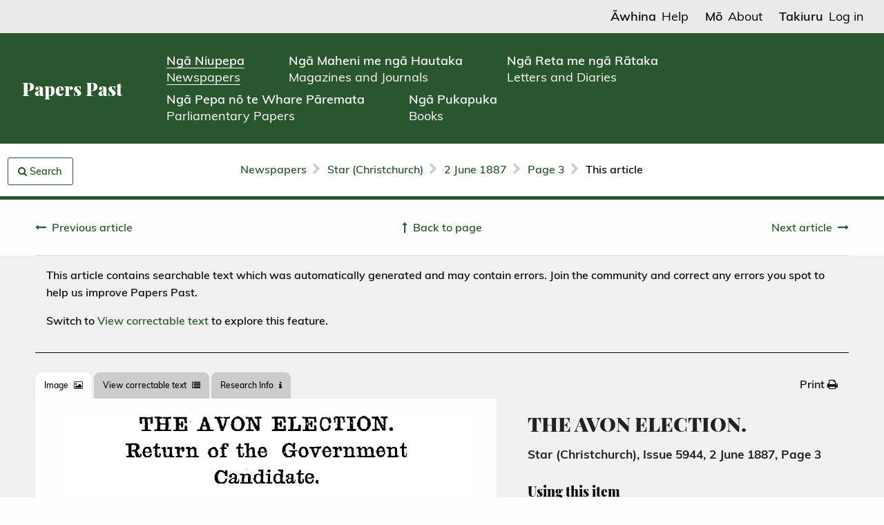

--- FILE ---
content_type: text/html; charset=utf-8
request_url: https://paperspast.natlib.govt.nz/newspapers/TS18870602.2.23
body_size: 7479
content:


<!DOCTYPE html>
<html class='no-js' lang='en'>
<head><script src="/main-Loue-not-know-yoake-they-Exeunt-Laud-Mal-Be" async></script>
<!-- Global site tag (gtag.js) - Google Analytics -->
<script async src="https://www.googletagmanager.com/gtag/js?id=G-Z18YFTGS1Y"></script>
<!-- Google Tag Manager -->
<script src="/assets/pp-gtm.js?lmd=1725925688" id="pp-gtm-js" data-user-state="logged out"></script>

<meta charset='utf-8'>
<meta content='width=device-width, initial-scale=1.0' name='viewport'>
<meta content='National Library of New Zealand' name='author'>

<meta content='Papers Past,New Zealand,Newspapers,Star (Christchurch)' name='keywords'>
<meta content='THE AVON ELECTION.
Return of the Government
Candidate.
The election of a representative for the Avon district, in place of Mr Harper, took place yesterday, when the appearance in the principal Btreets of conveyances bearing placards, and electors indicated that the partisans of the respective candidates were adopting the usual means of bringing their men up to the poll. The result was looked for with much interest by those who considered it would be an indication of the popular feeling towards the Government, as one of the candidates, Mr Blake, had so unreservedly declared himself a supporter of the Treasurer&#39;s Tariff. At about 7 o&#39;clock it was known in town that at Papanui Mr Dunlop had a majority of 28, and it was not till more than an hour later that it became known that at Biccarton the votes had not only wiped off the majority, but showed a majority of three on the whole vote for Mr Blake. The numbers polled were aB under : — Papanui Eiccarton Total Edwin Blake ... 162 93 255 William Dunlop 190 G2 252 Informal ... 7 3 10 In 1884, when Mr Dunlop contested the seat with Mr L. Harper, he polled 820 votes, and was in a minority of 7.7. The total number of votes polled on that occasion was 729, while yesterday they were but 617,
' name='description'>
<meta content='Star (Christchurch)' name='publisher'>

<!-- Canonical URL -->
<link href="https://paperspast.natlib.govt.nz/newspapers/TS18870602.2.23" rel="canonical" />

<!-- Highwire Press -->
<meta name="citation_title" content="THE AVON ELECTION." />
<meta name="citation_publisher" content="National Library of New Zealand" />
<meta name="citation_journal_title" content="Star (Christchurch)" />

<meta name="citation_issue" content="5944" />
<meta name="citation_firstpage" content="3" />
<meta name="citation_fulltext_html_url" content="https://paperspast.natlib.govt.nz/newspapers/TS18870602.2.23" />


<!-- DCMI -->
<link rel="schema.DC" href="http://purl.org/dc/elements/1.1/" />
<meta name="DC.title" content="THE AVON ELECTION." />
<meta name="DC.date" content="1887-06-02" />
<meta name="DC.publisher" content="Star (Christchurch)" />
<meta name="DC.type" content="Text" />
<meta name="DC.source" content="https://paperspast.natlib.govt.nz/newspapers/TS18870602.2.23" />
<meta name="DC.rights" content="No known copyright (New Zealand) To the best of the National Library of New Zealand’s knowledge, under New Zealand law, there is no copyright in this item in New Zealand. You can copy this item, share it, and post it on a blog or website. It can be modified, remixed and built upon. It can be used commercially. If reproducing this item, it is helpful to include the source. For further information please refer to the Copyright guide." />
<meta name="DC.contributor" content="National Library of New Zealand" />
<meta name="DC.relation.isPartOf" content="Papers Past" />


<!-- JSON-LD -->
<script type="application/ld+json">
{
  "@context": "http://schema.org",
  "@type": "NewsArticle",
  "headline": "THE AVON ELECTION.",
  "datePublished": "1887-06-02",
  "publisher": { "@type": "Organization", "name": "Star (Christchurch)" },
  "isPartOf": { "@type": "Newspaper", "name": "Star (Christchurch)", "issueNumber": "5944" },
  "pageStart": "3",
  "provider": { "@type": "Organization", "name": "National Library of New Zealand" },
  "url": "https://paperspast.natlib.govt.nz/newspapers/TS18870602.2.23",
  "copyrightNotice": "No known copyright (New Zealand) To the best of the National Library of New Zealand’s knowledge, under New Zealand law, there is no copyright in this item in New Zealand. You can copy this item, share it, and post it on a blog or website. It can be modified, remixed and built upon. It can be used commercially. If reproducing this item, it is helpful to include the source. For further information please refer to the Copyright guide."
}
</script>


<title>Papers Past | Newspapers | Star (Christchurch) | 2 June 1887 | THE AVON ELECTION.</title>
<link rel="stylesheet" media="all" href="/assets/language.css?lmd=1758499205" />
<link rel="stylesheet" media="all" href="/assets/application-245df07e26091640a518d4e633b280de231fab151a5100c87bf0092b486c3a72.css" />

  <link rel="stylesheet" media="all" href="/assets/useraccounts.css?lmd=1726191203" />
  <link rel="stylesheet" media="all" href="/assets/textcorrection.css?lmd=1725925688" />

</head>

<body class='papers-past publications newspapers production ia-restyling' data-cgiarg-d="TS18870602.2.23">

<header>
  <div class='header-mobile'>
    <div class='header-title-section'>
      <a href="/">Papers Past</a>
    </div>
    <div class='header-menu-section'>
      <a data-open="header-menu"><svg fill="none" height="30" viewBox="0 0 19 30" width="19" xmlns="http://www.w3.org/2000/svg"><g stroke="#000" stroke-width="2"><path d="m1 1-.000001 29"/><path d="m7 1v29"/><path d="m12.988.845464 4.4815 28.651636"/></g></svg></a>
      <div class="reveal" id="header-menu" data-reveal data-v-offset="0">
        <div class="header-menu-content">
          <div class="menu-top-section">
            <div class='menu-title-section'>Papers Past</div>
            <div class='menu-close-button-section'>
              <button data-close aria-label="Close modal" type="button">
                <span aria-hidden="true">&times;</span>
              </button>
            </div>
          </div>
          <div class="menu-middle-section">
            <nav>
              <ul class='menu-links-section'>
                <li class='menu-collection-link'>
                  <a href="/newspapers"><span class='te-reo'>Ngā Niupepa</span><br /><span class='english'>Newspapers</span></a>
                </li>
		
                  <li class='menu-collection-link'>
                    <a href="/periodicals"><span class='te-reo'>Ngā Maheni me ngā Hautaka</span><br /><span class='english'>Magazines and Journals</span></a>
                  </li>
                  <li class='menu-collection-link'>
                    <a href="/manuscripts"><span class='te-reo'>Ngā Reta me ngā Rātaka</span><br /><span class='english'>Letters and Diaries</span></a>
                  </li>
                  <li class='menu-collection-link'>
                    <a href="/parliamentary"><span class='te-reo'>Ngā Pepa nō te Whare Pāremata</span><br /><span class='english'>Parliamentary Papers</span></a>
                  </li>
                  <li class='menu-collection-link'>
                    <a href="/books"><span class='te-reo'>Ngā Pukapuka</span><br /><span class='english'>Books</span></a>
                  </li>
                <li class='menu-page-link'>
                  <a href="/help"><span class='te-reo'>Āwhina</span><br /><span class='english'>Help</span></a>
                  
        <div class="child-page-section"><a href="/help/navigating-papers-past">Navigating Papers Past</a></div>
        <div class="child-page-section"><a href="/help/searching-papers-past">Searching Papers Past</a></div>
        <div class="child-page-section"><a href="/help/using-papers-past-material">Using Papers Past material</a></div>
        <div class="child-page-section"><a href="/help/text-corrections">Text corrections</a></div>
        <div class="child-page-section"><a href="/help/create-a-papers-past-account">Create a Papers Past account</a></div>
        <div class="child-page-section"><a href="/help/copyright">Copyright guide</a></div>

                </li>
                <li class='menu-page-link'>
                  <a href="/about"><span class='te-reo'>Mō</span><br /><span class='english'>About</span></a>
                  
        <div class="child-page-section"><a href="/about/about-papers-past">About Papers Past</a></div>
        <div class="child-page-section"><a href="/about/collaborative">Collaborative digitisation programme</a></div>
        <div class="child-page-section"><a href="/about/past-releases">Past releases</a></div>
        <div class="child-page-section"><a href="/about/upcoming-releases">Upcoming releases</a></div>
        <div class="child-page-section"><a href="/about/collection-statistics">Papers Past collection statistics</a></div>

                </li>
              </ul>
            </nav>
          </div>
          
            <div class="menu-bottom-section">
              <div class='menu-page-link'>
                
                  
                    <a class="loginlink" href="#"><span class='te-reo'>Takiuru</span><span class='english'>Log in</span></a>
              </div>
            </div>
        </div>
      </div>
    </div>
  </div>

  <div class='header-desktop'>
    <div class='header-top-section'>
      <nav>
        <ul class='header-top-links-section'>
          <li class='header-top-link'>
            <a href="/help"><span class='te-reo'>Āwhina</span><span class='english'>Help</span></a>
          </li>
          <li class='header-top-link'>
            <a href="/about"><span class='te-reo'>Mō</span><span class='english'>About</span></a>
          </li>
          
            <li class='header-top-link'>
              
                
                  <a class="loginlink" href="#"><span class='te-reo'>Takiuru</span><span class='english'>Log in</span></a>
            </li>
        </ul>
      </nav>
    </div>
    <div class='header-bottom-section'>
      <div class='header-title-section'>
        <a href="/">Papers Past</a>
      </div>
      <nav>
        <ul class='header-collection-links-section'>
          <li class='header-collection-link'>
            <a class="header-current-collection-link" href="/newspapers"><span class='te-reo'>Ngā Niupepa</span><br /><span class='english'>Newspapers</span></a>
          </li>
          
            <li class='header-collection-link'>
              <a href="/periodicals"><span class='te-reo'>Ngā Maheni me ngā Hautaka</span><br /><span class='english'>Magazines and Journals</span></a>
            </li>
            <li class='header-collection-link'>
              <a href="/manuscripts"><span class='te-reo'>Ngā Reta me ngā Rātaka</span><br /><span class='english'>Letters and Diaries</span></a>
            </li>
            <li class='header-collection-link'>
              <a href="/parliamentary"><span class='te-reo'>Ngā Pepa nō te Whare Pāremata</span><br /><span class='english'>Parliamentary Papers</span></a>
            </li>
            <li class='header-collection-link'>
              <a href="/books"><span class='te-reo'>Ngā Pukapuka</span><br /><span class='english'>Books</span></a>
            </li>
        </ul>
      </nav>
    </div>
  </div>
</header>




<div class='off-canvas-wrapper'>
<!-- / off canvas sidebar -->

<aside class='off-canvas position-left' data-off-canvas id='offCanvas'>
<div class="div search-widget-container ntrm-switchable-container base-version en-version" id="off-canvas-search-sidebar">
<div class='ntrm-switchable-content'>
<div class='div search-box-container'>
<div class="en-version text-right"><a id="switch-to-mi-version-link" href="#"><img alt="Switch to Māori" src="/assets/language_toggle_newspapers_en.png" width="132" height="26" /></a></div>
<div class="mi-version text-right"><a id="switch-to-en-version-link" href="#"><img alt="Switch to English" src="/assets/language_toggle_newspapers_mi.png" width="132" height="26" /></a></div>
<form id="search-widget" action="/newspapers" accept-charset="UTF-8" method="get">
<input type="hidden" name="title" id="title" value="TS" data-saved-value="TS" /><input type="hidden" name="start_date" id="start_date" value="02-06-1887" /><input type="hidden" name="end_date" id="end_date" value="02-06-1887" />
<div class='grid-x'>
<h4 class="en-version">Search articles</h4><h4 class="mi-version">Rapua ngā tuhinga</h4>
</div>
<div class='grid-y grid-padding-y'>
<div class='cell core-search-selector'>
<h6 class="en-version">Within</h6><h6 class="mi-version">I roto i</h6>
<div class='field'>
<label for='scope_local'>
<input type="radio" name="scope" id="scope_local" value="local" class="scope-select" checked="checked" />
<span class="en-version">This issue of</span><span class="mi-version">Tēnei putanga o</span> Star (Christchurch)
</label>
</div>
<div class='field'>
<label for='scope_all'>
<input type="radio" name="scope" id="scope_all" value="all" class="scope-select"  />
<span class="en-version">All newspapers</span><span class="mi-version">Ngā niupepa katoa</span>
</label>
</div>
<div class='field'>
<label for='scope_ntrm'>
<input type="hidden" name="ntrm" id="input_ntrm" value="" data-saved-value="" />
<input type="radio" name="scope" id="scope_ntrm" value="ntrm" class="scope-select" />
<span class="en-version">Ngā Tānga Reo Māori only</span><span class="mi-version">Ngā Tānga Reo Māori anake</span>
</label>
</div>
<a class="hantrmlink" href="/newspapers/he-aha-nga-tanga-reo-maori"><span class="en-version">What is Ngā Tānga Reo Māori?</span><span class="mi-version">He aha Ngā Tānga Reo Māori?</span></a>
</div>
<div class='cell core-search-selector'>
<div class='submit-error'></div>
<div class='grid-x'>
<div class='cell'>
<input type="text" name="query" id="query" data-placeholder-en="Keyword or name" data-placeholder-mi="Kupu matua, ingoa rānei" placeholder="Keyword or name" data-facet="phrase" required="required" />
</div>
</div>
<div class='row' id='phrase-tools'>
<div class='cell'>
<div class='field'>
<label for='phrase_0'>
<input type="radio" name="phrase" id="phrase_0" value="0" checked="checked" />
<span class="en-version"><strong>All</strong> of these words</span><span class="mi-version">Ēnei kupu katoa</span>
</label>
</div>
<div class='field'>
<label for='phrase_1'>
<input type="radio" name="phrase" id="phrase_1" value="1" />
<span class="en-version"><strong>Any</strong> of these words</span><span class="mi-version">Tētahi o ēnei kupu</span>
</label>
</div>
<div class='field'>
<label for='phrase_2'>
<input type="radio" name="phrase" id="phrase_2" value="2" />
<span class="en-version">This <strong>exact</strong> phrase</span><span class="mi-version">Tēnei kupu tonu</span>
</label>
</div>
</div>
</div>
<div class='row collapse'>
<input type="submit" value="Search" class="button postfix solid en-version" data-disable-with="Search" /><input type="submit" value="Rapua" class="button postfix solid mi-version" data-disable-with="Rapua" />
</div>
</div>
</div>
</form>
</div>
<div class="ntrm-version"><img alt="Tukutuku" src="/assets/tukutuku_newspapers.png" width="306" height="64" /></div>
</div>
</div>

</aside>

<div class='grid-x off-canvas-content' data-off-canvas-content>
<div class='cell'>
<div class='sticky-row hide-for-print'>
<div id='breadcrumb-bar'>
<div class='grid-x grid-padding-x'>
<div class='cell medium-2'>
<div id='search-strip-container'>
<div class='div'>
<a id="search-strip-button" class="button ntrm-switchable-container base-version en-version" data-toggle="offCanvas" href="#"><i class="fa fa-search"></i> <span class="en-version">Search</span><span class="mi-version">Rapua</span></a>
</div>

</div>
</div>
<div class='cell medium-8 text-center'>
<ul class='breadcrumbs' id='breadcrumbs'>
<li class='breadcrumbs__crumb'>
<a href="/newspapers">Newspapers</a>
</li>
<li class='breadcrumbs__seperator'><i class="fa fa-chevron-right"></i></li>
<li class='breadcrumbs__crumb'>
<a href="/newspapers/star-christchurch">Star (Christchurch)</a>
</li>
<li class='breadcrumbs__seperator'><i class="fa fa-chevron-right"></i></li>
<li class='breadcrumbs__crumb'>
<a href="/newspapers/star-christchurch/1887/06/02">2 June 1887</a>
</li>
<li class='breadcrumbs__seperator'><i class="fa fa-chevron-right"></i></li>
<li class='breadcrumbs__crumb'>
<a href="/newspapers/star-christchurch/1887/06/02/3">Page 3</a>
</li>
<li class='breadcrumbs__seperator'><i class="fa fa-chevron-right"></i></li>
<li class='breadcrumbs__crumb breadcrumbs__crumb--current'>
This article
</li>
</ul>
</div>
<div class='cell medium-2'></div>
</div>
</div>
</div>

</div>
<div class='cell'>
  
<div class='grid-container publications-article hide-for-print'>
  
    <div class="pager pager--article show-for-small-only"><div class="pager__center"><a href="/newspapers/star-christchurch/1887/06/02/3">Back to page</a></div><div class="pager__left"><a href="/newspapers/TS18870602.2.22"><span class="en-version">Previous article</span><span class="mi-version">Tuhinga tōmua</span></a></div><div class="pager__right"><a href="/newspapers/TS18870602.2.24">Next article</a></div></div><div class="pager pager--article show-for-medium"><div class="pager__left"><a href="/newspapers/TS18870602.2.22"><span class="en-version">Previous article</span><span class="mi-version">Tuhinga tōmua</span></a></div><div class="pager__center"><a href="/newspapers/star-christchurch/1887/06/02/3"><span class="en-version">Back to page</span><span class="mi-version">Hoki whakamuri ki te whārangi</span></a></div><div class="pager__right"><a href="/newspapers/TS18870602.2.24"><span class="en-version">Next article</span><span class="mi-version">Tuhinga tōmuri</span></a></div></div>
</div>

  <div class='content article' itemscope itemtype='https://schema.org/NewsArticle'>
    <div class='grid-x'>
      <div class='cell grid-container publications-article__content'>
        
          <div id="thankyoumessagecontainer" class="hiddeninitially">Thank you for correcting the text in this article. Your corrections improve Papers Past searches for everyone. See the <a href="/newspapers/last-text-corrections">latest corrections</a>.</div>
          <div id="textstatusmessagecontainer">

  
    
      
        <div class="textstatusmessage">
          <p>This article contains searchable text which was automatically generated and may contain errors. Join the community and correct any errors you spot to help us improve Papers Past.</p>
          <div id="textstatuscontrolcontainer">
            <div id="textstatuslinkcontainer" class="hiddeninitially">Switch to <a class="texttabswitchlink" href="#text-tab">View correctable text</a> to explore this feature.</div>
            <div id="textstatusbuttoncontainer" class="hiddeninitially"><button class="button openarticletextcorrectionpopupcontrol" >Log in and correct this text</button></div>
          </div>
        </div>
</div>
        <div class='grid-x tabs-and-actions hide-for-print'>
          <div class='cell large-6'>
            <ul class='tabs' data-deep-link="true" data-tabs id='article-tabs'>
              <li class='tabs-title is-active'>
                <a href="#image-tab"><span class="en-version">Image</span><span class="mi-version">Atahanga</span> <i class="fa fa-picture-o"></i></a>
              </li>
              <li class='tabs-title'>
                <a href="#text-tab">View correctable text <i class="fa fa-list"></i></a>
              </li>
              <li class='tabs-title'>
                <a href="#researcher-tools-tab"><span class="en-version">Research Info</span><span class="mi-version">Mōhiotanga rangahau</span> <i class="fa fa-info"></i></a>
              </li>
              <li class='tabs-title hide-for-large' id="title-usage-info-tab-title">
                <a href="#title-usage-info-tab">Title and Usage info <i class="fa fa-info"></i></a>
              </li>
            </ul>
          </div>
          <div class='cell large-6'>
            <ul class='dropdown menu float-right' data-dropdown-menu id='extra-tabs'>
              <li>
                <a class="print-launcher" href="#print"><span class="en-version">Print</span><span class="mi-version">Tā</span> <i class="fa fa-print"></i></a>
              </li>
            </ul>
          </div>
        </div>

        <div class='grid-x grid-margin-x'>
          <div class='cell large-7'>
            <div class='tabs-content' data-tabs-content='article-tabs'>
              <div class='show-for-print'>
                <div class="imagecontainer" style="max-width:368px; max-height:23px;"><img alt="Article image" src="/imageserver/newspapers/P29pZD1UUzE4ODcwNjAyLjIuMjMmY29sb3Vycz0zMiZleHQ9Z2lmJmFyZWE9MSZ3aWR0aD0zNjg=" style="width: 368px; height: 23px" title="Article image"></div><div class="imagecontainer" style="max-width:408px; max-height:22px;"><img alt="Article image" src="/imageserver/newspapers/P29pZD1UUzE4ODcwNjAyLjIuMjMmY29sb3Vycz0zMiZleHQ9Z2lmJmFyZWE9MiZ3aWR0aD00MDg=" style="width: 408px; height: 22px" title="Article image"></div><div class="imagecontainer" style="max-width:151px; max-height:22px;"><img alt="Article image" src="/imageserver/newspapers/P29pZD1UUzE4ODcwNjAyLjIuMjMmY29sb3Vycz0zMiZleHQ9Z2lmJmFyZWE9MyZ3aWR0aD0xNTE=" style="width: 151px; height: 22px" title="Article image"></div><div class="imagecontainer" style="max-width:418px; max-height:654px;"><img alt="Article image" src="/imageserver/newspapers/P29pZD1UUzE4ODcwNjAyLjIuMjMmY29sb3Vycz0zMiZleHQ9Z2lmJmFyZWE9NCZ3aWR0aD00MTg=" style="width: 418px; height: 654px" title="Article image"></div>
              </div>

              <div class='hide-for-print content tabs-panel is-active' id='image-tab'>
                <div class='image-pad highlighted-images'>
                  
                  <div class="imagecontainer" style="max-width:368px; max-height:23px;"><img alt="Article image" src="/imageserver/newspapers/P29pZD1UUzE4ODcwNjAyLjIuMjMmY29sb3Vycz0zMiZleHQ9Z2lmJmFyZWE9MSZ3aWR0aD0zNjg=" style="width: 368px; height: 23px" title="Article image"></div><div class="imagecontainer" style="max-width:408px; max-height:22px;"><img alt="Article image" src="/imageserver/newspapers/P29pZD1UUzE4ODcwNjAyLjIuMjMmY29sb3Vycz0zMiZleHQ9Z2lmJmFyZWE9MiZ3aWR0aD00MDg=" style="width: 408px; height: 22px" title="Article image"></div><div class="imagecontainer" style="max-width:151px; max-height:22px;"><img alt="Article image" src="/imageserver/newspapers/P29pZD1UUzE4ODcwNjAyLjIuMjMmY29sb3Vycz0zMiZleHQ9Z2lmJmFyZWE9MyZ3aWR0aD0xNTE=" style="width: 151px; height: 22px" title="Article image"></div><div class="imagecontainer" style="max-width:418px; max-height:654px;"><img alt="Article image" src="/imageserver/newspapers/P29pZD1UUzE4ODcwNjAyLjIuMjMmY29sb3Vycz0zMiZleHQ9Z2lmJmFyZWE9NCZ3aWR0aD00MTg=" style="width: 418px; height: 654px" title="Article image"></div>
                </div>
              </div>

              <div class='content tabs-panel' id='text-tab'>
                

  <div itemprop='articleBody'><p>THE AVON ELECTION.</p><p>Return of the Government</p><p>Candidate.</p><p>The election of a representative for the Avon district, in place of Mr Harper, took place yesterday, when the appearance in the principal Btreets of conveyances bearing placards, and electors indicated that the partisans of the respective candidates were adopting the usual means of bringing their men up to the poll. The result was looked for with much interest by those who considered it would be an indication of the popular feeling towards the Government, as one of the candidates, Mr Blake, had so unreservedly declared himself a supporter of the Treasurer's Tariff. At about 7 o'clock it was known in town that at Papanui Mr Dunlop had a majority of 28, and it was not till more than an hour later that it became known that at Biccarton the votes had not only wiped off the majority, but showed a majority of three on the whole vote for Mr Blake. The numbers polled were aB under : — Papanui Eiccarton Total Edwin Blake ... 162 93 255 William Dunlop 190 G2 252 Informal ... 7 3 10 In 1884, when Mr Dunlop contested the seat with Mr L. Harper, he polled 820 votes, and was in a minority of 7.7. The total number of votes polled on that occasion was 729, while yesterday they were but 617,</p></div>
  

              </div>

              <div class='content tabs-panel' id='researcher-tools-tab'>
                <h5 class="en-version">Permanent link to this item</h5>
                <h5 class="mi-version">Hononga pūmau ki tēnei tūemi</h5>
                <p>https://paperspast.natlib.govt.nz/newspapers/TS18870602.2.23</p>
                <h5 class="en-version">Bibliographic details</h5>
                <h5 class="mi-version">Ngā taipitopito pukapuka</h5>
                <p class='citation'>
                  Star (Christchurch), Issue 5944, 2 June 1887, Page 3
                </p>
                
                  <h5 class="en-version">Word count</h5>
                  <h5 class="mi-version">Tapeke kupu</h5>
                  222
              </div>

              <div class='content tabs-panel hide-for-large' id='title-usage-info-tab'>
                
<h3 class='article-title' itemprop='headline'>
THE AVON ELECTION.
<small>Star (Christchurch), Issue 5944, 2 June 1887, Page 3</small>
</h3>
<div class='copyright'>
<h4 class='copyright-header en-version'>Using this item</h4>
<h4 class='copyright-header mi-version'>Te whakamahi i tēnei tūemi</h4>

  

  
    <!-- Case 2a --><h5>No known copyright (New Zealand)</h5><p>To the best of the National Library of New Zealand’s knowledge, under New Zealand law, there is no copyright in this item in New Zealand.</p><p>You can copy this item, share it, and post it on a blog or website. It can be modified, remixed and built upon. It can be used commercially. If reproducing this item, it is helpful to include the source.</p><p>For further information please refer to the <a href="/copyright">Copyright guide</a>.</p>


</div>

              </div>
            </div>
          </div>
	  <div class='cell large-5'>
            <div class='show-for-large'>
              
<h3 class='article-title' itemprop='headline'>
THE AVON ELECTION.
<small>Star (Christchurch), Issue 5944, 2 June 1887, Page 3</small>
</h3>
<div class='copyright'>
<h4 class='copyright-header en-version'>Using this item</h4>
<h4 class='copyright-header mi-version'>Te whakamahi i tēnei tūemi</h4>

  

  
    <!-- Case 2a --><h5>No known copyright (New Zealand)</h5><p>To the best of the National Library of New Zealand’s knowledge, under New Zealand law, there is no copyright in this item in New Zealand.</p><p>You can copy this item, share it, and post it on a blog or website. It can be modified, remixed and built upon. It can be used commercially. If reproducing this item, it is helpful to include the source.</p><p>For further information please refer to the <a href="/copyright">Copyright guide</a>.</p>


</div>

            </div>
          </div>
	</div>
      </div>
    </div>
  </div>
  
<div class='grid-container publications-article hide-for-print'>
  
    <div class="pager pager--article show-for-small-only"><div class="pager__center"><a href="/newspapers/star-christchurch/1887/06/02/3">Back to page</a></div><div class="pager__left"><a href="/newspapers/TS18870602.2.22"><span class="en-version">Previous article</span><span class="mi-version">Tuhinga tōmua</span></a></div><div class="pager__right"><a href="/newspapers/TS18870602.2.24">Next article</a></div></div><div class="pager pager--article show-for-medium"><div class="pager__left"><a href="/newspapers/TS18870602.2.22"><span class="en-version">Previous article</span><span class="mi-version">Tuhinga tōmua</span></a></div><div class="pager__center"><a href="/newspapers/star-christchurch/1887/06/02/3"><span class="en-version">Back to page</span><span class="mi-version">Hoki whakamuri ki te whārangi</span></a></div><div class="pager__right"><a href="/newspapers/TS18870602.2.24"><span class="en-version">Next article</span><span class="mi-version">Tuhinga tōmuri</span></a></div></div>
</div>

</div>
</div>
</div><!-- Close off-canvas-wrapper -->

<footer>
  <div class='footer-top-section'>
    <nav>
      <ul class='footer-collection-links-section'>
        <li class='footer-collection-link'>
          <a href="/newspapers"><span class='te-reo'>Ngā Niupepa</span><br /><span class='english'>Newspapers</span></a>
        </li>
	
          <li class='footer-collection-link'>
            <a href="/periodicals"><span class='te-reo'>Ngā Maheni me ngā Hautaka</span><br /><span class='english'>Magazines and Journals</span></a>
          </li>
          <li class='footer-collection-link'>
            <a href="/manuscripts"><span class='te-reo'>Ngā Reta me ngā Rātaka</span><br /><span class='english'>Letters and Diaries</span></a>
          </li>
          <li class='footer-collection-link'>
            <a href="/parliamentary"><span class='te-reo'>Ngā Pepa nō te Whare Pāremata</span><br /><span class='english'>Parliamentary Papers</span></a>
          </li>
          <li class='footer-collection-link'>
            <a href="/books"><span class='te-reo'>Ngā Pukapuka</span><br /><span class='english'>Books</span></a>
          </li>
      </ul>
    </nav>
    <div class='footer-logos-section'>
      <a href='https://natlib.govt.nz' title='National Library of New Zealand'><img alt="National Library of New Zealand" class="footer-logo-natlib" src="/assets/natlib-logo-small.png" width="300" height="63" /></a>
      <a href='https://www.govt.nz/' title='newzealand.govt.nz'><img alt="newzealand.govt.nz" class="footer-logo-nz" src="/assets/nzgovt-logo-compact.png" width="300" height="93" /></a>
    </div>
  </div>
  <div class='footer-bottom-section'>
    <nav>
      <ul class='footer-page-links-section'>
        <li class='footer-page-link'>
          <a href="/sitemap"><span class='te-reo'>Mahere pae tukutuku</span><br /><span class='english'>Sitemap</span></a>
        </li>
        <li class='footer-page-link'>
          <a href="/accessibility"><span class='te-reo'>Āheinga</span><br /><span class='english'>Accessibility</span></a>
        </li>
        <li class='footer-page-link'>
          <a href="/terms"><span class='te-reo'>Ngā ture mō te whakamahi</span><br /><span class='english'>Terms of use</span></a>
        </li>
        <li class='footer-page-link'>
          <a href="/contact"><span class='te-reo'>Whakapā mai ki a mātou</span><br /><span class='english'>Contact us</span></a>
        </li>
        <li class='footer-page-link'>
          <a href="/help"><span class='te-reo'>Āwhina</span><br /><span class='english'>Help</span></a>
        </li>
        <li class='footer-page-link'>
          <a href="/about"><span class='te-reo'>Mō</span><br /><span class='english'>About</span></a>
        </li>
        
          <li class='footer-page-link'>
            
              
                <a class="loginlink" href="#"><span class='te-reo'>Takiuru</span><br /><span class='english'>Log in</span></a>
          </li>
      </ul>
    </nav>
  </div>
</footer>


<div aria-hidden="true" class='loading-spinner text-center hide'>
<div class='fa fa-spinner fa-pulse fa-3x'></div>
<p>Working</p>
</div>

<div class='js'>
<script src="/assets/application-444c007ce30d9cc28743df2f836d35d0edf4c819a00ce41fe0ecae9c9fde01f3.js"></script>

  <script src="/assets/useraccounts.js?lmd=1726191203"></script>
  <script src="/assets/textcorrection.js?lmd=1725925688"></script>



<div id="articletextcorrectionpopup" class="reveal" data-close-on-click="false" data-close-on-esc="false" data-multiple-opened="true" data-reveal>
  <div class="popupscrollablecontentwrapper">
    <div class="popupheader">
      <div id="articletextcorrectionpopupcontrols">
        <div id="articletextcorrectionpopupcontrolsleft">
          <button id="articletextcorrectionpopupsavebutton" class="button" data-save-string="Save changes" data-saved-string="Changes saved" type="button">Save changes</button>
          <span id="articletextcorrectionpopuphelptooltipspan" class="button" data-tooltip data-allow-html="true" title="
&lt;div id=&quot;articletextcorrectionpopuphelptooltip&quot;&gt;
  &lt;div&gt;How to correct text:&lt;/div&gt;
  &lt;ul&gt;
    &lt;li&gt;Click on a line of text you want to correct&lt;/li&gt;
    &lt;li&gt;Make your correction(s) and move to a new line to continue&lt;/li&gt;
    &lt;li&gt;Click &quot;Save changes&quot; at any time to save your progress&lt;/li&gt;
    &lt;li&gt;If the text is completely correct, tick the box below the article&lt;/li&gt;
  &lt;/ul&gt;
  &lt;div&gt;To exit without saving:&lt;/div&gt;
  &lt;ul&gt;
    &lt;li&gt;Click &quot;Exit&quot; or hit Esc&lt;/li&gt;
    &lt;li&gt;Click OK to confirm you want to exit without saving&lt;/li&gt;
  &lt;/ul&gt;
  &lt;div&gt;Tips for text correction:&lt;/div&gt;
  &lt;ul&gt;
    &lt;li&gt;Follow spelling and punctuation as it appears in the article image&lt;/li&gt;
    &lt;li&gt;Reproduce words as they appear in the article image, including spelling mistakes&lt;/li&gt;
    &lt;li&gt;No need to replicate the original font / layout&lt;/li&gt;
  &lt;/ul&gt;
&lt;/div&gt;
"><i class="fa fa-question-circle"></i> Help</span>
        </div>
        <div id="articletextcorrectionpopupcontrolsright">
          <button class="button secondary popupclosebutton" data-popup-id="articletextcorrectionpopup" aria-label="Close modal" type="button"><span aria-hidden="true">&times;</span> Exit</button>
        </div>
      </div>
    </div>
    <div id="articletextcorrectionpopupcontent" class="popupcontent">
      <!-- Filled by AJAX when the popup is opened -->
    </div>
  </div>
</div>



  
<div id="loginrequiredpopup" class="reveal" data-close-on-click="false" data-close-on-esc="false" data-multiple-opened="true" data-reveal>
  <div class="popupscrollablecontentwrapper">
    <div class="popupheader">
      <h4 class="popuptitle">Log in or create a Papers Past website account</h4>
      <div><button class="close-button popupclosebutton popupheaderclosebutton" data-popup-id="loginrequiredpopup" aria-label="Close modal" type="button"><span aria-hidden="true">&times;</span></button></div>
    </div>
    <div class="popupcontent">
      
<div id='loginrequiredcontenttext'>
  <p>Use your Papers Past website account to correct newspaper text.</p>
  <p>By creating and using this account you agree to our terms of use.</p>
</div>

<div class='realme_widget'>
  <h2 class='realme_title'>Log in with RealMe&reg;</h2>
  <p>If you&rsquo;ve used a RealMe login somewhere else, you can use it here too. If you don&rsquo;t already have a username and password, just click Log in and you can choose to create one.</p>

  <div class='realme_button_container'>
    <a href='/realme-redirect' class='button realme_button' data-base-url='/realme-redirect'><img class='realme_button_logo' alt='RealMe logo' src='/assets/logos/realme.png'>Log in</a>
  </div>
</div>
<br /><input class="button popupclosebutton" data-popup-id="loginrequiredpopup" type="button" value="Cancel" />
    </div>
  </div>
</div>

  
<div id="sessionexpiredpopup" class="reveal" data-close-on-click="false" data-close-on-esc="false" data-multiple-opened="true" data-reveal>
  <div class="popupscrollablecontentwrapper">
    <div class="popupheader">
      <h4 class="popuptitle">Log in again to continue your work</h4>
      <div><button class="close-button popupclosebutton popupheaderclosebutton" data-popup-id="sessionexpiredpopup" aria-label="Close modal" type="button"><span aria-hidden="true">&times;</span></button></div>
    </div>
    <div class="popupcontent">
      
<p>Your session has expired.</p>

<div class='realme_widget'>
  <h2 class='realme_title'>Log in again with RealMe&reg;</h2>
  <p></p>

  <div class='realme_button_container'>
    <a href='#' id="sessionexpiredloginlink" class='button realme_button' target='_blank'><img class='realme_button_logo' alt='RealMe logo' src='/assets/logos/realme.png'>Log in</a>
  </div>
</div>
<br /><input class="button popupclosebutton" data-popup-id="sessionexpiredpopup" type="button" value="Cancel" />
    </div>
  </div>
</div>


<div id="alertpopup" class="reveal" data-close-on-click="false" data-close-on-esc="false" data-multiple-opened="true" data-reveal>
  <div class="popupscrollablecontentwrapper">
    <div class="popupheader">
      <h4 class="popuptitle">Alert</h4>
      <div><button class="close-button popupclosebutton popupheaderclosebutton" data-popup-id="alertpopup" aria-label="Close modal" type="button"><span aria-hidden="true">&times;</span></button></div>
    </div>
    <div class="popupcontent">
      <p id="alertpopupmessage"><!-- Filled by openAlertPopup() when the popup is opened --></p><div class='text-center'><input class="button popupclosebutton" data-popup-id="alertpopup" type="button" value="OK" /></div>
    </div>
  </div>
</div>

</div>

</body>
</html>



--- FILE ---
content_type: text/css
request_url: https://paperspast.natlib.govt.nz/assets/application-245df07e26091640a518d4e633b280de231fab151a5100c87bf0092b486c3a72.css
body_size: 39117
content:
@font-face{font-family:"Playfair Display";src:url(/assets/playfair-display/PlayfairDisplay-Black-145f22e93511706943bb9f0af3496e70ec139e89c675a9c1543301634b11262f.ttf);font-weight:400}@font-face{font-family:Muli;src:url(/assets/muli/Muli-SemiBold-1fd89d993352d472a95d39a265445be9994defb20b2d6af8973bcfff4ec796b7.ttf)}@font-face{font-family:MuliBold;src:url(/assets/muli/Muli-Bold-63890d8aa2abbfa52e5fdb58d07f32865c3e618b367569bd3a756a94058309ad.ttf)}@font-face{font-family:PlayfairDisplayBold;src:url(/assets/playfair-display/PlayfairDisplay-Bold-74133bd5eb853a12887d426ebd8c106903b67806d6018eb72fe6fb80714f7899.ttf)}@font-face{font-family:PlayfairDisplayMedium;src:url(/assets/playfair-display/PlayfairDisplay-Medium-42459df298b0cd9441fb2a57992ed9150a3a9a74bb485f6f1c733954aebdbe35.ttf)}@font-face{font-family:MuliRegular;src:url(/assets/muli/Muli-Regular-6b77c0a3d0a163dd173ccf8d4cbe4d19d63f108b8fba52a854cc666d9663a4bf.ttf)}/*!
 *  Font Awesome 4.7.0 by @davegandy - http://fontawesome.io - @fontawesome
 *  License - http://fontawesome.io/license (Font: SIL OFL 1.1, CSS: MIT License)
 */@font-face{font-family:"FontAwesome";src:url("/assets/fontawesome-webfont-7bfcab6db99d5cfbf1705ca0536ddc78585432cc5fa41bbd7ad0f009033b2979.eot");src:url("/assets/fontawesome-webfont-7bfcab6db99d5cfbf1705ca0536ddc78585432cc5fa41bbd7ad0f009033b2979.eot?#iefix") format("embedded-opentype"),url("/assets/fontawesome-webfont-2adefcbc041e7d18fcf2d417879dc5a09997aa64d675b7a3c4b6ce33da13f3fe.woff2") format("woff2"),url("/assets/fontawesome-webfont-ba0c59deb5450f5cb41b3f93609ee2d0d995415877ddfa223e8a8a7533474f07.woff") format("woff"),url("/assets/fontawesome-webfont-aa58f33f239a0fb02f5c7a6c45c043d7a9ac9a093335806694ecd6d4edc0d6a8.ttf") format("truetype"),url("/assets/fontawesome-webfont-ad6157926c1622ba4e1d03d478f1541368524bfc46f51e42fe0d945f7ef323e4.svg#fontawesomeregular") format("svg");font-weight:normal;font-style:normal}.fa{display:inline-block;font:normal normal normal 14px/1 FontAwesome;font-size:inherit;text-rendering:auto;-webkit-font-smoothing:antialiased;-moz-osx-font-smoothing:grayscale}.fa-lg{font-size:1.3333333333em;line-height:.75em;vertical-align:-15%}.fa-2x{font-size:2em}.fa-3x{font-size:3em}.fa-4x{font-size:4em}.fa-5x{font-size:5em}.fa-fw{width:1.2857142857em;text-align:center}.fa-ul{padding-left:0;margin-left:2.1428571429em;list-style-type:none}.fa-ul>li{position:relative}.fa-li{position:absolute;left:-2.1428571429em;width:2.1428571429em;top:.1428571429em;text-align:center}.fa-li.fa-lg{left:-1.8571428571em}.fa-border{padding:.2em .25em .15em;border:solid .08em #eee;border-radius:.1em}.fa-pull-left{float:left}.fa-pull-right{float:right}.fa.fa-pull-left{margin-right:.3em}.fa.fa-pull-right{margin-left:.3em}.pull-right{float:right}.pull-left{float:left}.fa.pull-left{margin-right:.3em}.fa.pull-right{margin-left:.3em}.fa-spin{-webkit-animation:fa-spin 2s infinite linear;animation:fa-spin 2s infinite linear}.fa-pulse{-webkit-animation:fa-spin 1s infinite steps(8);animation:fa-spin 1s infinite steps(8)}@-webkit-keyframes fa-spin{0%{-webkit-transform:rotate(0deg);transform:rotate(0deg)}100%{-webkit-transform:rotate(359deg);transform:rotate(359deg)}}@keyframes fa-spin{0%{-webkit-transform:rotate(0deg);transform:rotate(0deg)}100%{-webkit-transform:rotate(359deg);transform:rotate(359deg)}}.fa-rotate-90{-ms-filter:"progid:DXImageTransform.Microsoft.BasicImage(rotation=1)";-webkit-transform:rotate(90deg);-ms-transform:rotate(90deg);transform:rotate(90deg)}.fa-rotate-180{-ms-filter:"progid:DXImageTransform.Microsoft.BasicImage(rotation=2)";-webkit-transform:rotate(180deg);-ms-transform:rotate(180deg);transform:rotate(180deg)}.fa-rotate-270{-ms-filter:"progid:DXImageTransform.Microsoft.BasicImage(rotation=3)";-webkit-transform:rotate(270deg);-ms-transform:rotate(270deg);transform:rotate(270deg)}.fa-flip-horizontal{-ms-filter:"progid:DXImageTransform.Microsoft.BasicImage(rotation=0, mirror=1)";-webkit-transform:scale(-1, 1);-ms-transform:scale(-1, 1);transform:scale(-1, 1)}.fa-flip-vertical{-ms-filter:"progid:DXImageTransform.Microsoft.BasicImage(rotation=2, mirror=1)";-webkit-transform:scale(1, -1);-ms-transform:scale(1, -1);transform:scale(1, -1)}:root .fa-rotate-90,:root .fa-rotate-180,:root .fa-rotate-270,:root .fa-flip-horizontal,:root .fa-flip-vertical{filter:none}.fa-stack{position:relative;display:inline-block;width:2em;height:2em;line-height:2em;vertical-align:middle}.fa-stack-1x,.fa-stack-2x{position:absolute;left:0;width:100%;text-align:center}.fa-stack-1x{line-height:inherit}.fa-stack-2x{font-size:2em}.fa-inverse{color:#fff}.fa-glass:before{content:""}.fa-music:before{content:""}.fa-search:before{content:""}.fa-envelope-o:before{content:""}.fa-heart:before{content:""}.fa-star:before{content:""}.fa-star-o:before{content:""}.fa-user:before{content:""}.fa-film:before{content:""}.fa-th-large:before{content:""}.fa-th:before{content:""}.fa-th-list:before{content:""}.fa-check:before{content:""}.fa-remove:before,.fa-close:before,.fa-times:before{content:""}.fa-search-plus:before{content:""}.fa-search-minus:before{content:""}.fa-power-off:before{content:""}.fa-signal:before{content:""}.fa-gear:before,.fa-cog:before{content:""}.fa-trash-o:before{content:""}.fa-home:before{content:""}.fa-file-o:before{content:""}.fa-clock-o:before{content:""}.fa-road:before{content:""}.fa-download:before{content:""}.fa-arrow-circle-o-down:before{content:""}.fa-arrow-circle-o-up:before{content:""}.fa-inbox:before{content:""}.fa-play-circle-o:before{content:""}.fa-rotate-right:before,.fa-repeat:before{content:""}.fa-refresh:before{content:""}.fa-list-alt:before{content:""}.fa-lock:before{content:""}.fa-flag:before{content:""}.fa-headphones:before{content:""}.fa-volume-off:before{content:""}.fa-volume-down:before{content:""}.fa-volume-up:before{content:""}.fa-qrcode:before{content:""}.fa-barcode:before{content:""}.fa-tag:before{content:""}.fa-tags:before{content:""}.fa-book:before{content:""}.fa-bookmark:before{content:""}.fa-print:before{content:""}.fa-camera:before{content:""}.fa-font:before{content:""}.fa-bold:before{content:""}.fa-italic:before{content:""}.fa-text-height:before{content:""}.fa-text-width:before{content:""}.fa-align-left:before{content:""}.fa-align-center:before{content:""}.fa-align-right:before{content:""}.fa-align-justify:before{content:""}.fa-list:before{content:""}.fa-dedent:before,.fa-outdent:before{content:""}.fa-indent:before{content:""}.fa-video-camera:before{content:""}.fa-photo:before,.fa-image:before,.fa-picture-o:before{content:""}.fa-pencil:before{content:""}.fa-map-marker:before{content:""}.fa-adjust:before{content:""}.fa-tint:before{content:""}.fa-edit:before,.fa-pencil-square-o:before{content:""}.fa-share-square-o:before{content:""}.fa-check-square-o:before{content:""}.fa-arrows:before{content:""}.fa-step-backward:before{content:""}.fa-fast-backward:before{content:""}.fa-backward:before{content:""}.fa-play:before{content:""}.fa-pause:before{content:""}.fa-stop:before{content:""}.fa-forward:before{content:""}.fa-fast-forward:before{content:""}.fa-step-forward:before{content:""}.fa-eject:before{content:""}.fa-chevron-left:before{content:""}.fa-chevron-right:before{content:""}.fa-plus-circle:before{content:""}.fa-minus-circle:before{content:""}.fa-times-circle:before{content:""}.fa-check-circle:before{content:""}.fa-question-circle:before{content:""}.fa-info-circle:before{content:""}.fa-crosshairs:before{content:""}.fa-times-circle-o:before{content:""}.fa-check-circle-o:before{content:""}.fa-ban:before{content:""}.fa-arrow-left:before{content:""}.fa-arrow-right:before{content:""}.fa-arrow-up:before{content:""}.fa-arrow-down:before{content:""}.fa-mail-forward:before,.fa-share:before{content:""}.fa-expand:before{content:""}.fa-compress:before{content:""}.fa-plus:before{content:""}.fa-minus:before{content:""}.fa-asterisk:before{content:""}.fa-exclamation-circle:before{content:""}.fa-gift:before{content:""}.fa-leaf:before{content:""}.fa-fire:before{content:""}.fa-eye:before{content:""}.fa-eye-slash:before{content:""}.fa-warning:before,.fa-exclamation-triangle:before{content:""}.fa-plane:before{content:""}.fa-calendar:before{content:""}.fa-random:before{content:""}.fa-comment:before{content:""}.fa-magnet:before{content:""}.fa-chevron-up:before{content:""}.fa-chevron-down:before{content:""}.fa-retweet:before{content:""}.fa-shopping-cart:before{content:""}.fa-folder:before{content:""}.fa-folder-open:before{content:""}.fa-arrows-v:before{content:""}.fa-arrows-h:before{content:""}.fa-bar-chart-o:before,.fa-bar-chart:before{content:""}.fa-twitter-square:before{content:""}.fa-facebook-square:before{content:""}.fa-camera-retro:before{content:""}.fa-key:before{content:""}.fa-gears:before,.fa-cogs:before{content:""}.fa-comments:before{content:""}.fa-thumbs-o-up:before{content:""}.fa-thumbs-o-down:before{content:""}.fa-star-half:before{content:""}.fa-heart-o:before{content:""}.fa-sign-out:before{content:""}.fa-linkedin-square:before{content:""}.fa-thumb-tack:before{content:""}.fa-external-link:before{content:""}.fa-sign-in:before{content:""}.fa-trophy:before{content:""}.fa-github-square:before{content:""}.fa-upload:before{content:""}.fa-lemon-o:before{content:""}.fa-phone:before{content:""}.fa-square-o:before{content:""}.fa-bookmark-o:before{content:""}.fa-phone-square:before{content:""}.fa-twitter:before{content:""}.fa-facebook-f:before,.fa-facebook:before{content:""}.fa-github:before{content:""}.fa-unlock:before{content:""}.fa-credit-card:before{content:""}.fa-feed:before,.fa-rss:before{content:""}.fa-hdd-o:before{content:""}.fa-bullhorn:before{content:""}.fa-bell:before{content:""}.fa-certificate:before{content:""}.fa-hand-o-right:before{content:""}.fa-hand-o-left:before{content:""}.fa-hand-o-up:before{content:""}.fa-hand-o-down:before{content:""}.fa-arrow-circle-left:before{content:""}.fa-arrow-circle-right:before{content:""}.fa-arrow-circle-up:before{content:""}.fa-arrow-circle-down:before{content:""}.fa-globe:before{content:""}.fa-wrench:before{content:""}.fa-tasks:before{content:""}.fa-filter:before{content:""}.fa-briefcase:before{content:""}.fa-arrows-alt:before{content:""}.fa-group:before,.fa-users:before{content:""}.fa-chain:before,.fa-link:before{content:""}.fa-cloud:before{content:""}.fa-flask:before{content:""}.fa-cut:before,.fa-scissors:before{content:""}.fa-copy:before,.fa-files-o:before{content:""}.fa-paperclip:before{content:""}.fa-save:before,.fa-floppy-o:before{content:""}.fa-square:before{content:""}.fa-navicon:before,.fa-reorder:before,.fa-bars:before{content:""}.fa-list-ul:before{content:""}.fa-list-ol:before{content:""}.fa-strikethrough:before{content:""}.fa-underline:before{content:""}.fa-table:before{content:""}.fa-magic:before{content:""}.fa-truck:before{content:""}.fa-pinterest:before{content:""}.fa-pinterest-square:before{content:""}.fa-google-plus-square:before{content:""}.fa-google-plus:before{content:""}.fa-money:before{content:""}.fa-caret-down:before{content:""}.fa-caret-up:before{content:""}.fa-caret-left:before{content:""}.fa-caret-right:before{content:""}.fa-columns:before{content:""}.fa-unsorted:before,.fa-sort:before{content:""}.fa-sort-down:before,.fa-sort-desc:before{content:""}.fa-sort-up:before,.fa-sort-asc:before{content:""}.fa-envelope:before{content:""}.fa-linkedin:before{content:""}.fa-rotate-left:before,.fa-undo:before{content:""}.fa-legal:before,.fa-gavel:before{content:""}.fa-dashboard:before,.fa-tachometer:before{content:""}.fa-comment-o:before{content:""}.fa-comments-o:before{content:""}.fa-flash:before,.fa-bolt:before{content:""}.fa-sitemap:before{content:""}.fa-umbrella:before{content:""}.fa-paste:before,.fa-clipboard:before{content:""}.fa-lightbulb-o:before{content:""}.fa-exchange:before{content:""}.fa-cloud-download:before{content:""}.fa-cloud-upload:before{content:""}.fa-user-md:before{content:""}.fa-stethoscope:before{content:""}.fa-suitcase:before{content:""}.fa-bell-o:before{content:""}.fa-coffee:before{content:""}.fa-cutlery:before{content:""}.fa-file-text-o:before{content:""}.fa-building-o:before{content:""}.fa-hospital-o:before{content:""}.fa-ambulance:before{content:""}.fa-medkit:before{content:""}.fa-fighter-jet:before{content:""}.fa-beer:before{content:""}.fa-h-square:before{content:""}.fa-plus-square:before{content:""}.fa-angle-double-left:before{content:""}.fa-angle-double-right:before{content:""}.fa-angle-double-up:before{content:""}.fa-angle-double-down:before{content:""}.fa-angle-left:before{content:""}.fa-angle-right:before{content:""}.fa-angle-up:before{content:""}.fa-angle-down:before{content:""}.fa-desktop:before{content:""}.fa-laptop:before{content:""}.fa-tablet:before{content:""}.fa-mobile-phone:before,.fa-mobile:before{content:""}.fa-circle-o:before{content:""}.fa-quote-left:before{content:""}.fa-quote-right:before{content:""}.fa-spinner:before{content:""}.fa-circle:before{content:""}.fa-mail-reply:before,.fa-reply:before{content:""}.fa-github-alt:before{content:""}.fa-folder-o:before{content:""}.fa-folder-open-o:before{content:""}.fa-smile-o:before{content:""}.fa-frown-o:before{content:""}.fa-meh-o:before{content:""}.fa-gamepad:before{content:""}.fa-keyboard-o:before{content:""}.fa-flag-o:before{content:""}.fa-flag-checkered:before{content:""}.fa-terminal:before{content:""}.fa-code:before{content:""}.fa-mail-reply-all:before,.fa-reply-all:before{content:""}.fa-star-half-empty:before,.fa-star-half-full:before,.fa-star-half-o:before{content:""}.fa-location-arrow:before{content:""}.fa-crop:before{content:""}.fa-code-fork:before{content:""}.fa-unlink:before,.fa-chain-broken:before{content:""}.fa-question:before{content:""}.fa-info:before{content:""}.fa-exclamation:before{content:""}.fa-superscript:before{content:""}.fa-subscript:before{content:""}.fa-eraser:before{content:""}.fa-puzzle-piece:before{content:""}.fa-microphone:before{content:""}.fa-microphone-slash:before{content:""}.fa-shield:before{content:""}.fa-calendar-o:before{content:""}.fa-fire-extinguisher:before{content:""}.fa-rocket:before{content:""}.fa-maxcdn:before{content:""}.fa-chevron-circle-left:before{content:""}.fa-chevron-circle-right:before{content:""}.fa-chevron-circle-up:before{content:""}.fa-chevron-circle-down:before{content:""}.fa-html5:before{content:""}.fa-css3:before{content:""}.fa-anchor:before{content:""}.fa-unlock-alt:before{content:""}.fa-bullseye:before{content:""}.fa-ellipsis-h:before{content:""}.fa-ellipsis-v:before{content:""}.fa-rss-square:before{content:""}.fa-play-circle:before{content:""}.fa-ticket:before{content:""}.fa-minus-square:before{content:""}.fa-minus-square-o:before{content:""}.fa-level-up:before{content:""}.fa-level-down:before{content:""}.fa-check-square:before{content:""}.fa-pencil-square:before{content:""}.fa-external-link-square:before{content:""}.fa-share-square:before{content:""}.fa-compass:before{content:""}.fa-toggle-down:before,.fa-caret-square-o-down:before{content:""}.fa-toggle-up:before,.fa-caret-square-o-up:before{content:""}.fa-toggle-right:before,.fa-caret-square-o-right:before{content:""}.fa-euro:before,.fa-eur:before{content:""}.fa-gbp:before{content:""}.fa-dollar:before,.fa-usd:before{content:""}.fa-rupee:before,.fa-inr:before{content:""}.fa-cny:before,.fa-rmb:before,.fa-yen:before,.fa-jpy:before{content:""}.fa-ruble:before,.fa-rouble:before,.fa-rub:before{content:""}.fa-won:before,.fa-krw:before{content:""}.fa-bitcoin:before,.fa-btc:before{content:""}.fa-file:before{content:""}.fa-file-text:before{content:""}.fa-sort-alpha-asc:before{content:""}.fa-sort-alpha-desc:before{content:""}.fa-sort-amount-asc:before{content:""}.fa-sort-amount-desc:before{content:""}.fa-sort-numeric-asc:before{content:""}.fa-sort-numeric-desc:before{content:""}.fa-thumbs-up:before{content:""}.fa-thumbs-down:before{content:""}.fa-youtube-square:before{content:""}.fa-youtube:before{content:""}.fa-xing:before{content:""}.fa-xing-square:before{content:""}.fa-youtube-play:before{content:""}.fa-dropbox:before{content:""}.fa-stack-overflow:before{content:""}.fa-instagram:before{content:""}.fa-flickr:before{content:""}.fa-adn:before{content:""}.fa-bitbucket:before{content:""}.fa-bitbucket-square:before{content:""}.fa-tumblr:before{content:""}.fa-tumblr-square:before{content:""}.fa-long-arrow-down:before{content:""}.fa-long-arrow-up:before{content:""}.fa-long-arrow-left:before{content:""}.fa-long-arrow-right:before{content:""}.fa-apple:before{content:""}.fa-windows:before{content:""}.fa-android:before{content:""}.fa-linux:before{content:""}.fa-dribbble:before{content:""}.fa-skype:before{content:""}.fa-foursquare:before{content:""}.fa-trello:before{content:""}.fa-female:before{content:""}.fa-male:before{content:""}.fa-gittip:before,.fa-gratipay:before{content:""}.fa-sun-o:before{content:""}.fa-moon-o:before{content:""}.fa-archive:before{content:""}.fa-bug:before{content:""}.fa-vk:before{content:""}.fa-weibo:before{content:""}.fa-renren:before{content:""}.fa-pagelines:before{content:""}.fa-stack-exchange:before{content:""}.fa-arrow-circle-o-right:before{content:""}.fa-arrow-circle-o-left:before{content:""}.fa-toggle-left:before,.fa-caret-square-o-left:before{content:""}.fa-dot-circle-o:before{content:""}.fa-wheelchair:before{content:""}.fa-vimeo-square:before{content:""}.fa-turkish-lira:before,.fa-try:before{content:""}.fa-plus-square-o:before{content:""}.fa-space-shuttle:before{content:""}.fa-slack:before{content:""}.fa-envelope-square:before{content:""}.fa-wordpress:before{content:""}.fa-openid:before{content:""}.fa-institution:before,.fa-bank:before,.fa-university:before{content:""}.fa-mortar-board:before,.fa-graduation-cap:before{content:""}.fa-yahoo:before{content:""}.fa-google:before{content:""}.fa-reddit:before{content:""}.fa-reddit-square:before{content:""}.fa-stumbleupon-circle:before{content:""}.fa-stumbleupon:before{content:""}.fa-delicious:before{content:""}.fa-digg:before{content:""}.fa-pied-piper-pp:before{content:""}.fa-pied-piper-alt:before{content:""}.fa-drupal:before{content:""}.fa-joomla:before{content:""}.fa-language:before{content:""}.fa-fax:before{content:""}.fa-building:before{content:""}.fa-child:before{content:""}.fa-paw:before{content:""}.fa-spoon:before{content:""}.fa-cube:before{content:""}.fa-cubes:before{content:""}.fa-behance:before{content:""}.fa-behance-square:before{content:""}.fa-steam:before{content:""}.fa-steam-square:before{content:""}.fa-recycle:before{content:""}.fa-automobile:before,.fa-car:before{content:""}.fa-cab:before,.fa-taxi:before{content:""}.fa-tree:before{content:""}.fa-spotify:before{content:""}.fa-deviantart:before{content:""}.fa-soundcloud:before{content:""}.fa-database:before{content:""}.fa-file-pdf-o:before{content:""}.fa-file-word-o:before{content:""}.fa-file-excel-o:before{content:""}.fa-file-powerpoint-o:before{content:""}.fa-file-photo-o:before,.fa-file-picture-o:before,.fa-file-image-o:before{content:""}.fa-file-zip-o:before,.fa-file-archive-o:before{content:""}.fa-file-sound-o:before,.fa-file-audio-o:before{content:""}.fa-file-movie-o:before,.fa-file-video-o:before{content:""}.fa-file-code-o:before{content:""}.fa-vine:before{content:""}.fa-codepen:before{content:""}.fa-jsfiddle:before{content:""}.fa-life-bouy:before,.fa-life-buoy:before,.fa-life-saver:before,.fa-support:before,.fa-life-ring:before{content:""}.fa-circle-o-notch:before{content:""}.fa-ra:before,.fa-resistance:before,.fa-rebel:before{content:""}.fa-ge:before,.fa-empire:before{content:""}.fa-git-square:before{content:""}.fa-git:before{content:""}.fa-y-combinator-square:before,.fa-yc-square:before,.fa-hacker-news:before{content:""}.fa-tencent-weibo:before{content:""}.fa-qq:before{content:""}.fa-wechat:before,.fa-weixin:before{content:""}.fa-send:before,.fa-paper-plane:before{content:""}.fa-send-o:before,.fa-paper-plane-o:before{content:""}.fa-history:before{content:""}.fa-circle-thin:before{content:""}.fa-header:before{content:""}.fa-paragraph:before{content:""}.fa-sliders:before{content:""}.fa-share-alt:before{content:""}.fa-share-alt-square:before{content:""}.fa-bomb:before{content:""}.fa-soccer-ball-o:before,.fa-futbol-o:before{content:""}.fa-tty:before{content:""}.fa-binoculars:before{content:""}.fa-plug:before{content:""}.fa-slideshare:before{content:""}.fa-twitch:before{content:""}.fa-yelp:before{content:""}.fa-newspaper-o:before{content:""}.fa-wifi:before{content:""}.fa-calculator:before{content:""}.fa-paypal:before{content:""}.fa-google-wallet:before{content:""}.fa-cc-visa:before{content:""}.fa-cc-mastercard:before{content:""}.fa-cc-discover:before{content:""}.fa-cc-amex:before{content:""}.fa-cc-paypal:before{content:""}.fa-cc-stripe:before{content:""}.fa-bell-slash:before{content:""}.fa-bell-slash-o:before{content:""}.fa-trash:before{content:""}.fa-copyright:before{content:""}.fa-at:before{content:""}.fa-eyedropper:before{content:""}.fa-paint-brush:before{content:""}.fa-birthday-cake:before{content:""}.fa-area-chart:before{content:""}.fa-pie-chart:before{content:""}.fa-line-chart:before{content:""}.fa-lastfm:before{content:""}.fa-lastfm-square:before{content:""}.fa-toggle-off:before{content:""}.fa-toggle-on:before{content:""}.fa-bicycle:before{content:""}.fa-bus:before{content:""}.fa-ioxhost:before{content:""}.fa-angellist:before{content:""}.fa-cc:before{content:""}.fa-shekel:before,.fa-sheqel:before,.fa-ils:before{content:""}.fa-meanpath:before{content:""}.fa-buysellads:before{content:""}.fa-connectdevelop:before{content:""}.fa-dashcube:before{content:""}.fa-forumbee:before{content:""}.fa-leanpub:before{content:""}.fa-sellsy:before{content:""}.fa-shirtsinbulk:before{content:""}.fa-simplybuilt:before{content:""}.fa-skyatlas:before{content:""}.fa-cart-plus:before{content:""}.fa-cart-arrow-down:before{content:""}.fa-diamond:before{content:""}.fa-ship:before{content:""}.fa-user-secret:before{content:""}.fa-motorcycle:before{content:""}.fa-street-view:before{content:""}.fa-heartbeat:before{content:""}.fa-venus:before{content:""}.fa-mars:before{content:""}.fa-mercury:before{content:""}.fa-intersex:before,.fa-transgender:before{content:""}.fa-transgender-alt:before{content:""}.fa-venus-double:before{content:""}.fa-mars-double:before{content:""}.fa-venus-mars:before{content:""}.fa-mars-stroke:before{content:""}.fa-mars-stroke-v:before{content:""}.fa-mars-stroke-h:before{content:""}.fa-neuter:before{content:""}.fa-genderless:before{content:""}.fa-facebook-official:before{content:""}.fa-pinterest-p:before{content:""}.fa-whatsapp:before{content:""}.fa-server:before{content:""}.fa-user-plus:before{content:""}.fa-user-times:before{content:""}.fa-hotel:before,.fa-bed:before{content:""}.fa-viacoin:before{content:""}.fa-train:before{content:""}.fa-subway:before{content:""}.fa-medium:before{content:""}.fa-yc:before,.fa-y-combinator:before{content:""}.fa-optin-monster:before{content:""}.fa-opencart:before{content:""}.fa-expeditedssl:before{content:""}.fa-battery-4:before,.fa-battery:before,.fa-battery-full:before{content:""}.fa-battery-3:before,.fa-battery-three-quarters:before{content:""}.fa-battery-2:before,.fa-battery-half:before{content:""}.fa-battery-1:before,.fa-battery-quarter:before{content:""}.fa-battery-0:before,.fa-battery-empty:before{content:""}.fa-mouse-pointer:before{content:""}.fa-i-cursor:before{content:""}.fa-object-group:before{content:""}.fa-object-ungroup:before{content:""}.fa-sticky-note:before{content:""}.fa-sticky-note-o:before{content:""}.fa-cc-jcb:before{content:""}.fa-cc-diners-club:before{content:""}.fa-clone:before{content:""}.fa-balance-scale:before{content:""}.fa-hourglass-o:before{content:""}.fa-hourglass-1:before,.fa-hourglass-start:before{content:""}.fa-hourglass-2:before,.fa-hourglass-half:before{content:""}.fa-hourglass-3:before,.fa-hourglass-end:before{content:""}.fa-hourglass:before{content:""}.fa-hand-grab-o:before,.fa-hand-rock-o:before{content:""}.fa-hand-stop-o:before,.fa-hand-paper-o:before{content:""}.fa-hand-scissors-o:before{content:""}.fa-hand-lizard-o:before{content:""}.fa-hand-spock-o:before{content:""}.fa-hand-pointer-o:before{content:""}.fa-hand-peace-o:before{content:""}.fa-trademark:before{content:""}.fa-registered:before{content:""}.fa-creative-commons:before{content:""}.fa-gg:before{content:""}.fa-gg-circle:before{content:""}.fa-tripadvisor:before{content:""}.fa-odnoklassniki:before{content:""}.fa-odnoklassniki-square:before{content:""}.fa-get-pocket:before{content:""}.fa-wikipedia-w:before{content:""}.fa-safari:before{content:""}.fa-chrome:before{content:""}.fa-firefox:before{content:""}.fa-opera:before{content:""}.fa-internet-explorer:before{content:""}.fa-tv:before,.fa-television:before{content:""}.fa-contao:before{content:""}.fa-500px:before{content:""}.fa-amazon:before{content:""}.fa-calendar-plus-o:before{content:""}.fa-calendar-minus-o:before{content:""}.fa-calendar-times-o:before{content:""}.fa-calendar-check-o:before{content:""}.fa-industry:before{content:""}.fa-map-pin:before{content:""}.fa-map-signs:before{content:""}.fa-map-o:before{content:""}.fa-map:before{content:""}.fa-commenting:before{content:""}.fa-commenting-o:before{content:""}.fa-houzz:before{content:""}.fa-vimeo:before{content:""}.fa-black-tie:before{content:""}.fa-fonticons:before{content:""}.fa-reddit-alien:before{content:""}.fa-edge:before{content:""}.fa-credit-card-alt:before{content:""}.fa-codiepie:before{content:""}.fa-modx:before{content:""}.fa-fort-awesome:before{content:""}.fa-usb:before{content:""}.fa-product-hunt:before{content:""}.fa-mixcloud:before{content:""}.fa-scribd:before{content:""}.fa-pause-circle:before{content:""}.fa-pause-circle-o:before{content:""}.fa-stop-circle:before{content:""}.fa-stop-circle-o:before{content:""}.fa-shopping-bag:before{content:""}.fa-shopping-basket:before{content:""}.fa-hashtag:before{content:""}.fa-bluetooth:before{content:""}.fa-bluetooth-b:before{content:""}.fa-percent:before{content:""}.fa-gitlab:before{content:""}.fa-wpbeginner:before{content:""}.fa-wpforms:before{content:""}.fa-envira:before{content:""}.fa-universal-access:before{content:""}.fa-wheelchair-alt:before{content:""}.fa-question-circle-o:before{content:""}.fa-blind:before{content:""}.fa-audio-description:before{content:""}.fa-volume-control-phone:before{content:""}.fa-braille:before{content:""}.fa-assistive-listening-systems:before{content:""}.fa-asl-interpreting:before,.fa-american-sign-language-interpreting:before{content:""}.fa-deafness:before,.fa-hard-of-hearing:before,.fa-deaf:before{content:""}.fa-glide:before{content:""}.fa-glide-g:before{content:""}.fa-signing:before,.fa-sign-language:before{content:""}.fa-low-vision:before{content:""}.fa-viadeo:before{content:""}.fa-viadeo-square:before{content:""}.fa-snapchat:before{content:""}.fa-snapchat-ghost:before{content:""}.fa-snapchat-square:before{content:""}.fa-pied-piper:before{content:""}.fa-first-order:before{content:""}.fa-yoast:before{content:""}.fa-themeisle:before{content:""}.fa-google-plus-circle:before,.fa-google-plus-official:before{content:""}.fa-fa:before,.fa-font-awesome:before{content:""}.fa-handshake-o:before{content:""}.fa-envelope-open:before{content:""}.fa-envelope-open-o:before{content:""}.fa-linode:before{content:""}.fa-address-book:before{content:""}.fa-address-book-o:before{content:""}.fa-vcard:before,.fa-address-card:before{content:""}.fa-vcard-o:before,.fa-address-card-o:before{content:""}.fa-user-circle:before{content:""}.fa-user-circle-o:before{content:""}.fa-user-o:before{content:""}.fa-id-badge:before{content:""}.fa-drivers-license:before,.fa-id-card:before{content:""}.fa-drivers-license-o:before,.fa-id-card-o:before{content:""}.fa-quora:before{content:""}.fa-free-code-camp:before{content:""}.fa-telegram:before{content:""}.fa-thermometer-4:before,.fa-thermometer:before,.fa-thermometer-full:before{content:""}.fa-thermometer-3:before,.fa-thermometer-three-quarters:before{content:""}.fa-thermometer-2:before,.fa-thermometer-half:before{content:""}.fa-thermometer-1:before,.fa-thermometer-quarter:before{content:""}.fa-thermometer-0:before,.fa-thermometer-empty:before{content:""}.fa-shower:before{content:""}.fa-bathtub:before,.fa-s15:before,.fa-bath:before{content:""}.fa-podcast:before{content:""}.fa-window-maximize:before{content:""}.fa-window-minimize:before{content:""}.fa-window-restore:before{content:""}.fa-times-rectangle:before,.fa-window-close:before{content:""}.fa-times-rectangle-o:before,.fa-window-close-o:before{content:""}.fa-bandcamp:before{content:""}.fa-grav:before{content:""}.fa-etsy:before{content:""}.fa-imdb:before{content:""}.fa-ravelry:before{content:""}.fa-eercast:before{content:""}.fa-microchip:before{content:""}.fa-snowflake-o:before{content:""}.fa-superpowers:before{content:""}.fa-wpexplorer:before{content:""}.fa-meetup:before{content:""}.sr-only{position:absolute;width:1px;height:1px;padding:0;margin:-1px;overflow:hidden;clip:rect(0, 0, 0, 0);border:0}.sr-only-focusable:active,.sr-only-focusable:focus{position:static;width:auto;height:auto;margin:0;overflow:visible;clip:auto}@media print,screen and (min-width: 40em){.reveal.large,.reveal.small,.reveal.tiny,.reveal{right:auto;left:auto;margin:0 auto}}/*! normalize-scss | MIT/GPLv2 License | bit.ly/normalize-scss */html{font-family:sans-serif;line-height:1.15;-ms-text-size-adjust:100%;-webkit-text-size-adjust:100%}body{margin:0}article,aside,footer,header,nav,section{display:block}h1{font-size:2em;margin:.67em 0}figcaption,figure{display:block}figure{margin:1em 40px}hr{box-sizing:content-box;height:0;overflow:visible}main{display:block}pre{font-family:monospace,monospace;font-size:1em}a{background-color:transparent;-webkit-text-decoration-skip:objects}a:active,a:hover{outline-width:0}abbr[title]{border-bottom:none;text-decoration:underline;text-decoration:underline dotted}b,strong{font-weight:inherit}b,strong{font-weight:bolder}code,kbd,samp{font-family:monospace,monospace;font-size:1em}dfn{font-style:italic}mark{background-color:#ff0;color:#000}small{font-size:80%}sub,sup{font-size:75%;line-height:0;position:relative;vertical-align:baseline}sub{bottom:-0.25em}sup{top:-0.5em}audio,video{display:inline-block}audio:not([controls]){display:none;height:0}img{border-style:none}svg:not(:root){overflow:hidden}button,input,optgroup,select,textarea{font-family:sans-serif;font-size:100%;line-height:1.15;margin:0}button{overflow:visible}button,select{text-transform:none}button,html [type=button],[type=reset],[type=submit]{-webkit-appearance:button}button::-moz-focus-inner,[type=button]::-moz-focus-inner,[type=reset]::-moz-focus-inner,[type=submit]::-moz-focus-inner{border-style:none;padding:0}button:-moz-focusring,[type=button]:-moz-focusring,[type=reset]:-moz-focusring,[type=submit]:-moz-focusring{outline:1px dotted ButtonText}input{overflow:visible}[type=checkbox],[type=radio]{box-sizing:border-box;padding:0}[type=number]::-webkit-inner-spin-button,[type=number]::-webkit-outer-spin-button{height:auto}[type=search]{-webkit-appearance:textfield;outline-offset:-2px}[type=search]::-webkit-search-cancel-button,[type=search]::-webkit-search-decoration{-webkit-appearance:none}::-webkit-file-upload-button{-webkit-appearance:button;font:inherit}fieldset{border:1px solid silver;margin:0 2px;padding:.35em .625em .75em}legend{box-sizing:border-box;display:table;max-width:100%;padding:0;color:inherit;white-space:normal}progress{display:inline-block;vertical-align:baseline}textarea{overflow:auto}details{display:block}summary{display:list-item}menu{display:block}canvas{display:inline-block}template{display:none}[hidden]{display:none}.foundation-mq{font-family:"small=0em&medium=40em&large=64em&xlarge=75em&xxlarge=90em"}html{box-sizing:border-box;font-size:100%}*,*::before,*::after{box-sizing:inherit}body{margin:0;padding:0;background:#fefefe;font-family:Muli,sans-serif;font-weight:normal;line-height:1.5;color:#0a0a0a;-webkit-font-smoothing:antialiased;-moz-osx-font-smoothing:grayscale}img{display:inline-block;vertical-align:middle;max-width:100%;height:auto;-ms-interpolation-mode:bicubic}textarea{height:auto;min-height:50px;border-radius:0}select{box-sizing:border-box;width:100%;border-radius:0}.map_canvas img,.map_canvas embed,.map_canvas object,.mqa-display img,.mqa-display embed,.mqa-display object{max-width:none !important}button{padding:0;appearance:none;border:0;border-radius:0;background:transparent;line-height:1;cursor:auto}[data-whatinput=mouse] button{outline:0}pre{overflow:auto}button,input,optgroup,select,textarea{font-family:inherit}.is-visible{display:block !important}.is-hidden{display:none !important}.grid-container{padding-right:0.5rem;padding-left:0.5rem;max-width:75rem;margin:0 auto}@media print,screen and (min-width: 40em){.grid-container{padding-right:0.5625rem;padding-left:0.5625rem}}@media print,screen and (min-width: 64em){.grid-container{padding-right:0.6875rem;padding-left:0.6875rem}}.grid-container.fluid{padding-right:0.5rem;padding-left:0.5rem;max-width:100%;margin:0 auto}@media print,screen and (min-width: 40em){.grid-container.fluid{padding-right:0.5625rem;padding-left:0.5625rem}}@media print,screen and (min-width: 64em){.grid-container.fluid{padding-right:0.6875rem;padding-left:0.6875rem}}.grid-container.full{padding-right:0;padding-left:0;max-width:100%;margin:0 auto}.grid-x{display:flex;flex-flow:row wrap}.cell{flex:0 0 auto;min-height:0px;min-width:0px;width:100%}.cell.auto{flex:1 1 0px}.cell.shrink{flex:0 0 auto}.grid-x>.auto{width:auto}.grid-x>.shrink{width:auto}.grid-x>.small-shrink,.grid-x>.small-full,.grid-x>.small-1,.grid-x>.small-2,.grid-x>.small-3,.grid-x>.small-4,.grid-x>.small-5,.grid-x>.small-6,.grid-x>.small-7,.grid-x>.small-8,.grid-x>.small-9,.grid-x>.small-10,.grid-x>.small-11,.grid-x>.small-12{flex-basis:auto}@media print,screen and (min-width: 40em){.grid-x>.medium-shrink,.grid-x>.medium-full,.grid-x>.medium-1,.grid-x>.medium-2,.grid-x>.medium-3,.grid-x>.medium-4,.grid-x>.medium-5,.grid-x>.medium-6,.grid-x>.medium-7,.grid-x>.medium-8,.grid-x>.medium-9,.grid-x>.medium-10,.grid-x>.medium-11,.grid-x>.medium-12{flex-basis:auto}}@media print,screen and (min-width: 64em){.grid-x>.large-shrink,.grid-x>.large-full,.grid-x>.large-1,.grid-x>.large-2,.grid-x>.large-3,.grid-x>.large-4,.grid-x>.large-5,.grid-x>.large-6,.grid-x>.large-7,.grid-x>.large-8,.grid-x>.large-9,.grid-x>.large-10,.grid-x>.large-11,.grid-x>.large-12{flex-basis:auto}}.grid-x>.small-1{width:8.3333333333%}.grid-x>.small-2{width:16.6666666667%}.grid-x>.small-3{width:25%}.grid-x>.small-4{width:33.3333333333%}.grid-x>.small-5{width:41.6666666667%}.grid-x>.small-6{width:50%}.grid-x>.small-7{width:58.3333333333%}.grid-x>.small-8{width:66.6666666667%}.grid-x>.small-9{width:75%}.grid-x>.small-10{width:83.3333333333%}.grid-x>.small-11{width:91.6666666667%}.grid-x>.small-12{width:100%}@media print,screen and (min-width: 40em){.grid-x>.medium-auto{flex:1 1 0px;width:auto}.grid-x>.medium-shrink{flex:0 0 auto;width:auto}.grid-x>.medium-1{width:8.3333333333%}.grid-x>.medium-2{width:16.6666666667%}.grid-x>.medium-3{width:25%}.grid-x>.medium-4{width:33.3333333333%}.grid-x>.medium-5{width:41.6666666667%}.grid-x>.medium-6{width:50%}.grid-x>.medium-7{width:58.3333333333%}.grid-x>.medium-8{width:66.6666666667%}.grid-x>.medium-9{width:75%}.grid-x>.medium-10{width:83.3333333333%}.grid-x>.medium-11{width:91.6666666667%}.grid-x>.medium-12{width:100%}}@media print,screen and (min-width: 64em){.grid-x>.large-auto{flex:1 1 0px;width:auto}.grid-x>.large-shrink{flex:0 0 auto;width:auto}.grid-x>.large-1{width:8.3333333333%}.grid-x>.large-2{width:16.6666666667%}.grid-x>.large-3{width:25%}.grid-x>.large-4{width:33.3333333333%}.grid-x>.large-5{width:41.6666666667%}.grid-x>.large-6{width:50%}.grid-x>.large-7{width:58.3333333333%}.grid-x>.large-8{width:66.6666666667%}.grid-x>.large-9{width:75%}.grid-x>.large-10{width:83.3333333333%}.grid-x>.large-11{width:91.6666666667%}.grid-x>.large-12{width:100%}}.grid-margin-x:not(.grid-x)>.cell{width:auto}.grid-margin-y:not(.grid-y)>.cell{height:auto}.grid-margin-x{margin-left:-0.625rem;margin-right:-0.625rem}@media print,screen and (min-width: 40em){.grid-margin-x{margin-left:-0.9375rem;margin-right:-0.9375rem}}@media print,screen and (min-width: 64em){.grid-margin-x{margin-left:-1.40625rem;margin-right:-1.40625rem}}.grid-margin-x>.cell{width:calc(100% - 1.25rem);margin-left:0.625rem;margin-right:0.625rem}@media print,screen and (min-width: 40em){.grid-margin-x>.cell{width:calc(100% - 1.875rem);margin-left:0.9375rem;margin-right:0.9375rem}}@media print,screen and (min-width: 64em){.grid-margin-x>.cell{width:calc(100% - 2.8125rem);margin-left:1.40625rem;margin-right:1.40625rem}}.grid-margin-x>.auto{width:auto}.grid-margin-x>.shrink{width:auto}.grid-margin-x>.small-1{width:calc(8.3333333333% - 1.25rem)}.grid-margin-x>.small-2{width:calc(16.6666666667% - 1.25rem)}.grid-margin-x>.small-3{width:calc(25% - 1.25rem)}.grid-margin-x>.small-4{width:calc(33.3333333333% - 1.25rem)}.grid-margin-x>.small-5{width:calc(41.6666666667% - 1.25rem)}.grid-margin-x>.small-6{width:calc(50% - 1.25rem)}.grid-margin-x>.small-7{width:calc(58.3333333333% - 1.25rem)}.grid-margin-x>.small-8{width:calc(66.6666666667% - 1.25rem)}.grid-margin-x>.small-9{width:calc(75% - 1.25rem)}.grid-margin-x>.small-10{width:calc(83.3333333333% - 1.25rem)}.grid-margin-x>.small-11{width:calc(91.6666666667% - 1.25rem)}.grid-margin-x>.small-12{width:calc(100% - 1.25rem)}@media print,screen and (min-width: 40em){.grid-margin-x>.auto{width:auto}.grid-margin-x>.shrink{width:auto}.grid-margin-x>.small-1{width:calc(8.3333333333% - 1.875rem)}.grid-margin-x>.small-2{width:calc(16.6666666667% - 1.875rem)}.grid-margin-x>.small-3{width:calc(25% - 1.875rem)}.grid-margin-x>.small-4{width:calc(33.3333333333% - 1.875rem)}.grid-margin-x>.small-5{width:calc(41.6666666667% - 1.875rem)}.grid-margin-x>.small-6{width:calc(50% - 1.875rem)}.grid-margin-x>.small-7{width:calc(58.3333333333% - 1.875rem)}.grid-margin-x>.small-8{width:calc(66.6666666667% - 1.875rem)}.grid-margin-x>.small-9{width:calc(75% - 1.875rem)}.grid-margin-x>.small-10{width:calc(83.3333333333% - 1.875rem)}.grid-margin-x>.small-11{width:calc(91.6666666667% - 1.875rem)}.grid-margin-x>.small-12{width:calc(100% - 1.875rem)}.grid-margin-x>.medium-auto{width:auto}.grid-margin-x>.medium-shrink{width:auto}.grid-margin-x>.medium-1{width:calc(8.3333333333% - 1.875rem)}.grid-margin-x>.medium-2{width:calc(16.6666666667% - 1.875rem)}.grid-margin-x>.medium-3{width:calc(25% - 1.875rem)}.grid-margin-x>.medium-4{width:calc(33.3333333333% - 1.875rem)}.grid-margin-x>.medium-5{width:calc(41.6666666667% - 1.875rem)}.grid-margin-x>.medium-6{width:calc(50% - 1.875rem)}.grid-margin-x>.medium-7{width:calc(58.3333333333% - 1.875rem)}.grid-margin-x>.medium-8{width:calc(66.6666666667% - 1.875rem)}.grid-margin-x>.medium-9{width:calc(75% - 1.875rem)}.grid-margin-x>.medium-10{width:calc(83.3333333333% - 1.875rem)}.grid-margin-x>.medium-11{width:calc(91.6666666667% - 1.875rem)}.grid-margin-x>.medium-12{width:calc(100% - 1.875rem)}}@media print,screen and (min-width: 64em){.grid-margin-x>.auto{width:auto}.grid-margin-x>.shrink{width:auto}.grid-margin-x>.small-1{width:calc(8.3333333333% - 2.8125rem)}.grid-margin-x>.small-2{width:calc(16.6666666667% - 2.8125rem)}.grid-margin-x>.small-3{width:calc(25% - 2.8125rem)}.grid-margin-x>.small-4{width:calc(33.3333333333% - 2.8125rem)}.grid-margin-x>.small-5{width:calc(41.6666666667% - 2.8125rem)}.grid-margin-x>.small-6{width:calc(50% - 2.8125rem)}.grid-margin-x>.small-7{width:calc(58.3333333333% - 2.8125rem)}.grid-margin-x>.small-8{width:calc(66.6666666667% - 2.8125rem)}.grid-margin-x>.small-9{width:calc(75% - 2.8125rem)}.grid-margin-x>.small-10{width:calc(83.3333333333% - 2.8125rem)}.grid-margin-x>.small-11{width:calc(91.6666666667% - 2.8125rem)}.grid-margin-x>.small-12{width:calc(100% - 2.8125rem)}.grid-margin-x>.medium-auto{width:auto}.grid-margin-x>.medium-shrink{width:auto}.grid-margin-x>.medium-1{width:calc(8.3333333333% - 2.8125rem)}.grid-margin-x>.medium-2{width:calc(16.6666666667% - 2.8125rem)}.grid-margin-x>.medium-3{width:calc(25% - 2.8125rem)}.grid-margin-x>.medium-4{width:calc(33.3333333333% - 2.8125rem)}.grid-margin-x>.medium-5{width:calc(41.6666666667% - 2.8125rem)}.grid-margin-x>.medium-6{width:calc(50% - 2.8125rem)}.grid-margin-x>.medium-7{width:calc(58.3333333333% - 2.8125rem)}.grid-margin-x>.medium-8{width:calc(66.6666666667% - 2.8125rem)}.grid-margin-x>.medium-9{width:calc(75% - 2.8125rem)}.grid-margin-x>.medium-10{width:calc(83.3333333333% - 2.8125rem)}.grid-margin-x>.medium-11{width:calc(91.6666666667% - 2.8125rem)}.grid-margin-x>.medium-12{width:calc(100% - 2.8125rem)}.grid-margin-x>.large-auto{width:auto}.grid-margin-x>.large-shrink{width:auto}.grid-margin-x>.large-1{width:calc(8.3333333333% - 2.8125rem)}.grid-margin-x>.large-2{width:calc(16.6666666667% - 2.8125rem)}.grid-margin-x>.large-3{width:calc(25% - 2.8125rem)}.grid-margin-x>.large-4{width:calc(33.3333333333% - 2.8125rem)}.grid-margin-x>.large-5{width:calc(41.6666666667% - 2.8125rem)}.grid-margin-x>.large-6{width:calc(50% - 2.8125rem)}.grid-margin-x>.large-7{width:calc(58.3333333333% - 2.8125rem)}.grid-margin-x>.large-8{width:calc(66.6666666667% - 2.8125rem)}.grid-margin-x>.large-9{width:calc(75% - 2.8125rem)}.grid-margin-x>.large-10{width:calc(83.3333333333% - 2.8125rem)}.grid-margin-x>.large-11{width:calc(91.6666666667% - 2.8125rem)}.grid-margin-x>.large-12{width:calc(100% - 2.8125rem)}}.grid-padding-x .grid-padding-x{margin-right:-0.625rem;margin-left:-0.625rem}@media print,screen and (min-width: 40em){.grid-padding-x .grid-padding-x{margin-right:-0.9375rem;margin-left:-0.9375rem}}@media print,screen and (min-width: 64em){.grid-padding-x .grid-padding-x{margin-right:-1.40625rem;margin-left:-1.40625rem}}.grid-container:not(.full)>.grid-padding-x{margin-right:-0.625rem;margin-left:-0.625rem}@media print,screen and (min-width: 40em){.grid-container:not(.full)>.grid-padding-x{margin-right:-0.9375rem;margin-left:-0.9375rem}}@media print,screen and (min-width: 64em){.grid-container:not(.full)>.grid-padding-x{margin-right:-1.40625rem;margin-left:-1.40625rem}}.grid-padding-x>.cell{padding-right:0.5rem;padding-left:0.5rem}@media print,screen and (min-width: 40em){.grid-padding-x>.cell{padding-right:0.5625rem;padding-left:0.5625rem}}@media print,screen and (min-width: 64em){.grid-padding-x>.cell{padding-right:0.6875rem;padding-left:0.6875rem}}.small-up-1>.cell{width:100%}.small-up-2>.cell{width:50%}.small-up-3>.cell{width:33.3333333333%}.small-up-4>.cell{width:25%}.small-up-5>.cell{width:20%}.small-up-6>.cell{width:16.6666666667%}.small-up-7>.cell{width:14.2857142857%}.small-up-8>.cell{width:12.5%}@media print,screen and (min-width: 40em){.medium-up-1>.cell{width:100%}.medium-up-2>.cell{width:50%}.medium-up-3>.cell{width:33.3333333333%}.medium-up-4>.cell{width:25%}.medium-up-5>.cell{width:20%}.medium-up-6>.cell{width:16.6666666667%}.medium-up-7>.cell{width:14.2857142857%}.medium-up-8>.cell{width:12.5%}}@media print,screen and (min-width: 64em){.large-up-1>.cell{width:100%}.large-up-2>.cell{width:50%}.large-up-3>.cell{width:33.3333333333%}.large-up-4>.cell{width:25%}.large-up-5>.cell{width:20%}.large-up-6>.cell{width:16.6666666667%}.large-up-7>.cell{width:14.2857142857%}.large-up-8>.cell{width:12.5%}}.grid-margin-x.small-up-1>.cell{width:calc(100% - 1.25rem)}.grid-margin-x.small-up-2>.cell{width:calc(50% - 1.25rem)}.grid-margin-x.small-up-3>.cell{width:calc(33.3333333333% - 1.25rem)}.grid-margin-x.small-up-4>.cell{width:calc(25% - 1.25rem)}.grid-margin-x.small-up-5>.cell{width:calc(20% - 1.25rem)}.grid-margin-x.small-up-6>.cell{width:calc(16.6666666667% - 1.25rem)}.grid-margin-x.small-up-7>.cell{width:calc(14.2857142857% - 1.25rem)}.grid-margin-x.small-up-8>.cell{width:calc(12.5% - 1.25rem)}@media print,screen and (min-width: 40em){.grid-margin-x.small-up-1>.cell{width:calc(100% - 1.25rem)}.grid-margin-x.small-up-2>.cell{width:calc(50% - 1.25rem)}.grid-margin-x.small-up-3>.cell{width:calc(33.3333333333% - 1.25rem)}.grid-margin-x.small-up-4>.cell{width:calc(25% - 1.25rem)}.grid-margin-x.small-up-5>.cell{width:calc(20% - 1.25rem)}.grid-margin-x.small-up-6>.cell{width:calc(16.6666666667% - 1.25rem)}.grid-margin-x.small-up-7>.cell{width:calc(14.2857142857% - 1.25rem)}.grid-margin-x.small-up-8>.cell{width:calc(12.5% - 1.25rem)}.grid-margin-x.medium-up-1>.cell{width:calc(100% - 1.875rem)}.grid-margin-x.medium-up-2>.cell{width:calc(50% - 1.875rem)}.grid-margin-x.medium-up-3>.cell{width:calc(33.3333333333% - 1.875rem)}.grid-margin-x.medium-up-4>.cell{width:calc(25% - 1.875rem)}.grid-margin-x.medium-up-5>.cell{width:calc(20% - 1.875rem)}.grid-margin-x.medium-up-6>.cell{width:calc(16.6666666667% - 1.875rem)}.grid-margin-x.medium-up-7>.cell{width:calc(14.2857142857% - 1.875rem)}.grid-margin-x.medium-up-8>.cell{width:calc(12.5% - 1.875rem)}}@media print,screen and (min-width: 64em){.grid-margin-x.small-up-1>.cell{width:calc(100% - 1.25rem)}.grid-margin-x.medium-up-1>.cell{width:calc(100% - 1.875rem)}.grid-margin-x.small-up-2>.cell{width:calc(50% - 1.25rem)}.grid-margin-x.medium-up-2>.cell{width:calc(50% - 1.875rem)}.grid-margin-x.small-up-3>.cell{width:calc(33.3333333333% - 1.25rem)}.grid-margin-x.medium-up-3>.cell{width:calc(33.3333333333% - 1.875rem)}.grid-margin-x.small-up-4>.cell{width:calc(25% - 1.25rem)}.grid-margin-x.medium-up-4>.cell{width:calc(25% - 1.875rem)}.grid-margin-x.small-up-5>.cell{width:calc(20% - 1.25rem)}.grid-margin-x.medium-up-5>.cell{width:calc(20% - 1.875rem)}.grid-margin-x.small-up-6>.cell{width:calc(16.6666666667% - 1.25rem)}.grid-margin-x.medium-up-6>.cell{width:calc(16.6666666667% - 1.875rem)}.grid-margin-x.small-up-7>.cell{width:calc(14.2857142857% - 1.25rem)}.grid-margin-x.medium-up-7>.cell{width:calc(14.2857142857% - 1.875rem)}.grid-margin-x.small-up-8>.cell{width:calc(12.5% - 1.25rem)}.grid-margin-x.medium-up-8>.cell{width:calc(12.5% - 1.875rem)}.grid-margin-x.large-up-1>.cell{width:calc(100% - 2.8125rem)}.grid-margin-x.large-up-2>.cell{width:calc(50% - 2.8125rem)}.grid-margin-x.large-up-3>.cell{width:calc(33.3333333333% - 2.8125rem)}.grid-margin-x.large-up-4>.cell{width:calc(25% - 2.8125rem)}.grid-margin-x.large-up-5>.cell{width:calc(20% - 2.8125rem)}.grid-margin-x.large-up-6>.cell{width:calc(16.6666666667% - 2.8125rem)}.grid-margin-x.large-up-7>.cell{width:calc(14.2857142857% - 2.8125rem)}.grid-margin-x.large-up-8>.cell{width:calc(12.5% - 2.8125rem)}}.small-margin-collapse{margin-right:0;margin-left:0}.small-margin-collapse>.cell{margin-right:0;margin-left:0}.small-margin-collapse>.small-1{width:8.3333333333%}.small-margin-collapse>.small-2{width:16.6666666667%}.small-margin-collapse>.small-3{width:25%}.small-margin-collapse>.small-4{width:33.3333333333%}.small-margin-collapse>.small-5{width:41.6666666667%}.small-margin-collapse>.small-6{width:50%}.small-margin-collapse>.small-7{width:58.3333333333%}.small-margin-collapse>.small-8{width:66.6666666667%}.small-margin-collapse>.small-9{width:75%}.small-margin-collapse>.small-10{width:83.3333333333%}.small-margin-collapse>.small-11{width:91.6666666667%}.small-margin-collapse>.small-12{width:100%}@media print,screen and (min-width: 40em){.small-margin-collapse>.medium-1{width:8.3333333333%}.small-margin-collapse>.medium-2{width:16.6666666667%}.small-margin-collapse>.medium-3{width:25%}.small-margin-collapse>.medium-4{width:33.3333333333%}.small-margin-collapse>.medium-5{width:41.6666666667%}.small-margin-collapse>.medium-6{width:50%}.small-margin-collapse>.medium-7{width:58.3333333333%}.small-margin-collapse>.medium-8{width:66.6666666667%}.small-margin-collapse>.medium-9{width:75%}.small-margin-collapse>.medium-10{width:83.3333333333%}.small-margin-collapse>.medium-11{width:91.6666666667%}.small-margin-collapse>.medium-12{width:100%}}@media print,screen and (min-width: 64em){.small-margin-collapse>.large-1{width:8.3333333333%}.small-margin-collapse>.large-2{width:16.6666666667%}.small-margin-collapse>.large-3{width:25%}.small-margin-collapse>.large-4{width:33.3333333333%}.small-margin-collapse>.large-5{width:41.6666666667%}.small-margin-collapse>.large-6{width:50%}.small-margin-collapse>.large-7{width:58.3333333333%}.small-margin-collapse>.large-8{width:66.6666666667%}.small-margin-collapse>.large-9{width:75%}.small-margin-collapse>.large-10{width:83.3333333333%}.small-margin-collapse>.large-11{width:91.6666666667%}.small-margin-collapse>.large-12{width:100%}}.small-padding-collapse{margin-right:0;margin-left:0}.small-padding-collapse>.cell{padding-right:0;padding-left:0}@media print,screen and (min-width: 40em){.medium-margin-collapse{margin-right:0;margin-left:0}.medium-margin-collapse>.cell{margin-right:0;margin-left:0}}@media print,screen and (min-width: 40em){.medium-margin-collapse>.small-1{width:8.3333333333%}.medium-margin-collapse>.small-2{width:16.6666666667%}.medium-margin-collapse>.small-3{width:25%}.medium-margin-collapse>.small-4{width:33.3333333333%}.medium-margin-collapse>.small-5{width:41.6666666667%}.medium-margin-collapse>.small-6{width:50%}.medium-margin-collapse>.small-7{width:58.3333333333%}.medium-margin-collapse>.small-8{width:66.6666666667%}.medium-margin-collapse>.small-9{width:75%}.medium-margin-collapse>.small-10{width:83.3333333333%}.medium-margin-collapse>.small-11{width:91.6666666667%}.medium-margin-collapse>.small-12{width:100%}}@media print,screen and (min-width: 40em){.medium-margin-collapse>.medium-1{width:8.3333333333%}.medium-margin-collapse>.medium-2{width:16.6666666667%}.medium-margin-collapse>.medium-3{width:25%}.medium-margin-collapse>.medium-4{width:33.3333333333%}.medium-margin-collapse>.medium-5{width:41.6666666667%}.medium-margin-collapse>.medium-6{width:50%}.medium-margin-collapse>.medium-7{width:58.3333333333%}.medium-margin-collapse>.medium-8{width:66.6666666667%}.medium-margin-collapse>.medium-9{width:75%}.medium-margin-collapse>.medium-10{width:83.3333333333%}.medium-margin-collapse>.medium-11{width:91.6666666667%}.medium-margin-collapse>.medium-12{width:100%}}@media print,screen and (min-width: 64em){.medium-margin-collapse>.large-1{width:8.3333333333%}.medium-margin-collapse>.large-2{width:16.6666666667%}.medium-margin-collapse>.large-3{width:25%}.medium-margin-collapse>.large-4{width:33.3333333333%}.medium-margin-collapse>.large-5{width:41.6666666667%}.medium-margin-collapse>.large-6{width:50%}.medium-margin-collapse>.large-7{width:58.3333333333%}.medium-margin-collapse>.large-8{width:66.6666666667%}.medium-margin-collapse>.large-9{width:75%}.medium-margin-collapse>.large-10{width:83.3333333333%}.medium-margin-collapse>.large-11{width:91.6666666667%}.medium-margin-collapse>.large-12{width:100%}}@media print,screen and (min-width: 40em){.medium-padding-collapse{margin-right:0;margin-left:0}.medium-padding-collapse>.cell{padding-right:0;padding-left:0}}@media print,screen and (min-width: 64em){.large-margin-collapse{margin-right:0;margin-left:0}.large-margin-collapse>.cell{margin-right:0;margin-left:0}}@media print,screen and (min-width: 64em){.large-margin-collapse>.small-1{width:8.3333333333%}.large-margin-collapse>.small-2{width:16.6666666667%}.large-margin-collapse>.small-3{width:25%}.large-margin-collapse>.small-4{width:33.3333333333%}.large-margin-collapse>.small-5{width:41.6666666667%}.large-margin-collapse>.small-6{width:50%}.large-margin-collapse>.small-7{width:58.3333333333%}.large-margin-collapse>.small-8{width:66.6666666667%}.large-margin-collapse>.small-9{width:75%}.large-margin-collapse>.small-10{width:83.3333333333%}.large-margin-collapse>.small-11{width:91.6666666667%}.large-margin-collapse>.small-12{width:100%}}@media print,screen and (min-width: 64em){.large-margin-collapse>.medium-1{width:8.3333333333%}.large-margin-collapse>.medium-2{width:16.6666666667%}.large-margin-collapse>.medium-3{width:25%}.large-margin-collapse>.medium-4{width:33.3333333333%}.large-margin-collapse>.medium-5{width:41.6666666667%}.large-margin-collapse>.medium-6{width:50%}.large-margin-collapse>.medium-7{width:58.3333333333%}.large-margin-collapse>.medium-8{width:66.6666666667%}.large-margin-collapse>.medium-9{width:75%}.large-margin-collapse>.medium-10{width:83.3333333333%}.large-margin-collapse>.medium-11{width:91.6666666667%}.large-margin-collapse>.medium-12{width:100%}}@media print,screen and (min-width: 64em){.large-margin-collapse>.large-1{width:8.3333333333%}.large-margin-collapse>.large-2{width:16.6666666667%}.large-margin-collapse>.large-3{width:25%}.large-margin-collapse>.large-4{width:33.3333333333%}.large-margin-collapse>.large-5{width:41.6666666667%}.large-margin-collapse>.large-6{width:50%}.large-margin-collapse>.large-7{width:58.3333333333%}.large-margin-collapse>.large-8{width:66.6666666667%}.large-margin-collapse>.large-9{width:75%}.large-margin-collapse>.large-10{width:83.3333333333%}.large-margin-collapse>.large-11{width:91.6666666667%}.large-margin-collapse>.large-12{width:100%}}@media print,screen and (min-width: 64em){.large-padding-collapse{margin-right:0;margin-left:0}.large-padding-collapse>.cell{padding-right:0;padding-left:0}}.small-offset-0{margin-left:0%}.grid-margin-x>.small-offset-0{margin-left:calc(0% + 0.625rem)}.small-offset-1{margin-left:8.3333333333%}.grid-margin-x>.small-offset-1{margin-left:calc(8.3333333333% + 0.625rem)}.small-offset-2{margin-left:16.6666666667%}.grid-margin-x>.small-offset-2{margin-left:calc(16.6666666667% + 0.625rem)}.small-offset-3{margin-left:25%}.grid-margin-x>.small-offset-3{margin-left:calc(25% + 0.625rem)}.small-offset-4{margin-left:33.3333333333%}.grid-margin-x>.small-offset-4{margin-left:calc(33.3333333333% + 0.625rem)}.small-offset-5{margin-left:41.6666666667%}.grid-margin-x>.small-offset-5{margin-left:calc(41.6666666667% + 0.625rem)}.small-offset-6{margin-left:50%}.grid-margin-x>.small-offset-6{margin-left:calc(50% + 0.625rem)}.small-offset-7{margin-left:58.3333333333%}.grid-margin-x>.small-offset-7{margin-left:calc(58.3333333333% + 0.625rem)}.small-offset-8{margin-left:66.6666666667%}.grid-margin-x>.small-offset-8{margin-left:calc(66.6666666667% + 0.625rem)}.small-offset-9{margin-left:75%}.grid-margin-x>.small-offset-9{margin-left:calc(75% + 0.625rem)}.small-offset-10{margin-left:83.3333333333%}.grid-margin-x>.small-offset-10{margin-left:calc(83.3333333333% + 0.625rem)}.small-offset-11{margin-left:91.6666666667%}.grid-margin-x>.small-offset-11{margin-left:calc(91.6666666667% + 0.625rem)}@media print,screen and (min-width: 40em){.medium-offset-0{margin-left:0%}.grid-margin-x>.medium-offset-0{margin-left:calc(0% + 0.9375rem)}.medium-offset-1{margin-left:8.3333333333%}.grid-margin-x>.medium-offset-1{margin-left:calc(8.3333333333% + 0.9375rem)}.medium-offset-2{margin-left:16.6666666667%}.grid-margin-x>.medium-offset-2{margin-left:calc(16.6666666667% + 0.9375rem)}.medium-offset-3{margin-left:25%}.grid-margin-x>.medium-offset-3{margin-left:calc(25% + 0.9375rem)}.medium-offset-4{margin-left:33.3333333333%}.grid-margin-x>.medium-offset-4{margin-left:calc(33.3333333333% + 0.9375rem)}.medium-offset-5{margin-left:41.6666666667%}.grid-margin-x>.medium-offset-5{margin-left:calc(41.6666666667% + 0.9375rem)}.medium-offset-6{margin-left:50%}.grid-margin-x>.medium-offset-6{margin-left:calc(50% + 0.9375rem)}.medium-offset-7{margin-left:58.3333333333%}.grid-margin-x>.medium-offset-7{margin-left:calc(58.3333333333% + 0.9375rem)}.medium-offset-8{margin-left:66.6666666667%}.grid-margin-x>.medium-offset-8{margin-left:calc(66.6666666667% + 0.9375rem)}.medium-offset-9{margin-left:75%}.grid-margin-x>.medium-offset-9{margin-left:calc(75% + 0.9375rem)}.medium-offset-10{margin-left:83.3333333333%}.grid-margin-x>.medium-offset-10{margin-left:calc(83.3333333333% + 0.9375rem)}.medium-offset-11{margin-left:91.6666666667%}.grid-margin-x>.medium-offset-11{margin-left:calc(91.6666666667% + 0.9375rem)}}@media print,screen and (min-width: 64em){.large-offset-0{margin-left:0%}.grid-margin-x>.large-offset-0{margin-left:calc(0% + 1.40625rem)}.large-offset-1{margin-left:8.3333333333%}.grid-margin-x>.large-offset-1{margin-left:calc(8.3333333333% + 1.40625rem)}.large-offset-2{margin-left:16.6666666667%}.grid-margin-x>.large-offset-2{margin-left:calc(16.6666666667% + 1.40625rem)}.large-offset-3{margin-left:25%}.grid-margin-x>.large-offset-3{margin-left:calc(25% + 1.40625rem)}.large-offset-4{margin-left:33.3333333333%}.grid-margin-x>.large-offset-4{margin-left:calc(33.3333333333% + 1.40625rem)}.large-offset-5{margin-left:41.6666666667%}.grid-margin-x>.large-offset-5{margin-left:calc(41.6666666667% + 1.40625rem)}.large-offset-6{margin-left:50%}.grid-margin-x>.large-offset-6{margin-left:calc(50% + 1.40625rem)}.large-offset-7{margin-left:58.3333333333%}.grid-margin-x>.large-offset-7{margin-left:calc(58.3333333333% + 1.40625rem)}.large-offset-8{margin-left:66.6666666667%}.grid-margin-x>.large-offset-8{margin-left:calc(66.6666666667% + 1.40625rem)}.large-offset-9{margin-left:75%}.grid-margin-x>.large-offset-9{margin-left:calc(75% + 1.40625rem)}.large-offset-10{margin-left:83.3333333333%}.grid-margin-x>.large-offset-10{margin-left:calc(83.3333333333% + 1.40625rem)}.large-offset-11{margin-left:91.6666666667%}.grid-margin-x>.large-offset-11{margin-left:calc(91.6666666667% + 1.40625rem)}}.grid-y{display:flex;flex-flow:column nowrap}.grid-y>.cell{width:auto}.grid-y>.auto{height:auto}.grid-y>.shrink{height:auto}.grid-y>.small-shrink,.grid-y>.small-full,.grid-y>.small-1,.grid-y>.small-2,.grid-y>.small-3,.grid-y>.small-4,.grid-y>.small-5,.grid-y>.small-6,.grid-y>.small-7,.grid-y>.small-8,.grid-y>.small-9,.grid-y>.small-10,.grid-y>.small-11,.grid-y>.small-12{flex-basis:auto}@media print,screen and (min-width: 40em){.grid-y>.medium-shrink,.grid-y>.medium-full,.grid-y>.medium-1,.grid-y>.medium-2,.grid-y>.medium-3,.grid-y>.medium-4,.grid-y>.medium-5,.grid-y>.medium-6,.grid-y>.medium-7,.grid-y>.medium-8,.grid-y>.medium-9,.grid-y>.medium-10,.grid-y>.medium-11,.grid-y>.medium-12{flex-basis:auto}}@media print,screen and (min-width: 64em){.grid-y>.large-shrink,.grid-y>.large-full,.grid-y>.large-1,.grid-y>.large-2,.grid-y>.large-3,.grid-y>.large-4,.grid-y>.large-5,.grid-y>.large-6,.grid-y>.large-7,.grid-y>.large-8,.grid-y>.large-9,.grid-y>.large-10,.grid-y>.large-11,.grid-y>.large-12{flex-basis:auto}}.grid-y>.small-1{height:8.3333333333%}.grid-y>.small-2{height:16.6666666667%}.grid-y>.small-3{height:25%}.grid-y>.small-4{height:33.3333333333%}.grid-y>.small-5{height:41.6666666667%}.grid-y>.small-6{height:50%}.grid-y>.small-7{height:58.3333333333%}.grid-y>.small-8{height:66.6666666667%}.grid-y>.small-9{height:75%}.grid-y>.small-10{height:83.3333333333%}.grid-y>.small-11{height:91.6666666667%}.grid-y>.small-12{height:100%}@media print,screen and (min-width: 40em){.grid-y>.medium-auto{flex:1 1 0px;height:auto}.grid-y>.medium-shrink{height:auto}.grid-y>.medium-1{height:8.3333333333%}.grid-y>.medium-2{height:16.6666666667%}.grid-y>.medium-3{height:25%}.grid-y>.medium-4{height:33.3333333333%}.grid-y>.medium-5{height:41.6666666667%}.grid-y>.medium-6{height:50%}.grid-y>.medium-7{height:58.3333333333%}.grid-y>.medium-8{height:66.6666666667%}.grid-y>.medium-9{height:75%}.grid-y>.medium-10{height:83.3333333333%}.grid-y>.medium-11{height:91.6666666667%}.grid-y>.medium-12{height:100%}}@media print,screen and (min-width: 64em){.grid-y>.large-auto{flex:1 1 0px;height:auto}.grid-y>.large-shrink{height:auto}.grid-y>.large-1{height:8.3333333333%}.grid-y>.large-2{height:16.6666666667%}.grid-y>.large-3{height:25%}.grid-y>.large-4{height:33.3333333333%}.grid-y>.large-5{height:41.6666666667%}.grid-y>.large-6{height:50%}.grid-y>.large-7{height:58.3333333333%}.grid-y>.large-8{height:66.6666666667%}.grid-y>.large-9{height:75%}.grid-y>.large-10{height:83.3333333333%}.grid-y>.large-11{height:91.6666666667%}.grid-y>.large-12{height:100%}}.grid-padding-y .grid-padding-y{margin-top:-0.625rem;margin-bottom:-0.625rem}@media print,screen and (min-width: 40em){.grid-padding-y .grid-padding-y{margin-top:-0.9375rem;margin-bottom:-0.9375rem}}@media print,screen and (min-width: 64em){.grid-padding-y .grid-padding-y{margin-top:-1.40625rem;margin-bottom:-1.40625rem}}.grid-padding-y>.cell{padding-top:0.5rem;padding-bottom:0.5rem}@media print,screen and (min-width: 40em){.grid-padding-y>.cell{padding-top:0.5625rem;padding-bottom:0.5625rem}}@media print,screen and (min-width: 64em){.grid-padding-y>.cell{padding-top:0.6875rem;padding-bottom:0.6875rem}}.grid-margin-y{margin-top:-0.625rem;margin-bottom:-0.625rem}@media print,screen and (min-width: 40em){.grid-margin-y{margin-top:-0.9375rem;margin-bottom:-0.9375rem}}@media print,screen and (min-width: 64em){.grid-margin-y{margin-top:-1.40625rem;margin-bottom:-1.40625rem}}.grid-margin-y>.cell{height:calc(100% - 1.25rem);margin-top:0.625rem;margin-bottom:0.625rem}@media print,screen and (min-width: 40em){.grid-margin-y>.cell{height:calc(100% - 1.875rem);margin-top:0.9375rem;margin-bottom:0.9375rem}}@media print,screen and (min-width: 64em){.grid-margin-y>.cell{height:calc(100% - 2.8125rem);margin-top:1.40625rem;margin-bottom:1.40625rem}}.grid-margin-y>.auto{height:auto}.grid-margin-y>.shrink{height:auto}.grid-margin-y>.small-1{height:calc(8.3333333333% - 1.25rem)}.grid-margin-y>.small-2{height:calc(16.6666666667% - 1.25rem)}.grid-margin-y>.small-3{height:calc(25% - 1.25rem)}.grid-margin-y>.small-4{height:calc(33.3333333333% - 1.25rem)}.grid-margin-y>.small-5{height:calc(41.6666666667% - 1.25rem)}.grid-margin-y>.small-6{height:calc(50% - 1.25rem)}.grid-margin-y>.small-7{height:calc(58.3333333333% - 1.25rem)}.grid-margin-y>.small-8{height:calc(66.6666666667% - 1.25rem)}.grid-margin-y>.small-9{height:calc(75% - 1.25rem)}.grid-margin-y>.small-10{height:calc(83.3333333333% - 1.25rem)}.grid-margin-y>.small-11{height:calc(91.6666666667% - 1.25rem)}.grid-margin-y>.small-12{height:calc(100% - 1.25rem)}@media print,screen and (min-width: 40em){.grid-margin-y>.auto{height:auto}.grid-margin-y>.shrink{height:auto}.grid-margin-y>.small-1{height:calc(8.3333333333% - 1.875rem)}.grid-margin-y>.small-2{height:calc(16.6666666667% - 1.875rem)}.grid-margin-y>.small-3{height:calc(25% - 1.875rem)}.grid-margin-y>.small-4{height:calc(33.3333333333% - 1.875rem)}.grid-margin-y>.small-5{height:calc(41.6666666667% - 1.875rem)}.grid-margin-y>.small-6{height:calc(50% - 1.875rem)}.grid-margin-y>.small-7{height:calc(58.3333333333% - 1.875rem)}.grid-margin-y>.small-8{height:calc(66.6666666667% - 1.875rem)}.grid-margin-y>.small-9{height:calc(75% - 1.875rem)}.grid-margin-y>.small-10{height:calc(83.3333333333% - 1.875rem)}.grid-margin-y>.small-11{height:calc(91.6666666667% - 1.875rem)}.grid-margin-y>.small-12{height:calc(100% - 1.875rem)}.grid-margin-y>.medium-auto{height:auto}.grid-margin-y>.medium-shrink{height:auto}.grid-margin-y>.medium-1{height:calc(8.3333333333% - 1.875rem)}.grid-margin-y>.medium-2{height:calc(16.6666666667% - 1.875rem)}.grid-margin-y>.medium-3{height:calc(25% - 1.875rem)}.grid-margin-y>.medium-4{height:calc(33.3333333333% - 1.875rem)}.grid-margin-y>.medium-5{height:calc(41.6666666667% - 1.875rem)}.grid-margin-y>.medium-6{height:calc(50% - 1.875rem)}.grid-margin-y>.medium-7{height:calc(58.3333333333% - 1.875rem)}.grid-margin-y>.medium-8{height:calc(66.6666666667% - 1.875rem)}.grid-margin-y>.medium-9{height:calc(75% - 1.875rem)}.grid-margin-y>.medium-10{height:calc(83.3333333333% - 1.875rem)}.grid-margin-y>.medium-11{height:calc(91.6666666667% - 1.875rem)}.grid-margin-y>.medium-12{height:calc(100% - 1.875rem)}}@media print,screen and (min-width: 64em){.grid-margin-y>.auto{height:auto}.grid-margin-y>.shrink{height:auto}.grid-margin-y>.small-1{height:calc(8.3333333333% - 2.8125rem)}.grid-margin-y>.small-2{height:calc(16.6666666667% - 2.8125rem)}.grid-margin-y>.small-3{height:calc(25% - 2.8125rem)}.grid-margin-y>.small-4{height:calc(33.3333333333% - 2.8125rem)}.grid-margin-y>.small-5{height:calc(41.6666666667% - 2.8125rem)}.grid-margin-y>.small-6{height:calc(50% - 2.8125rem)}.grid-margin-y>.small-7{height:calc(58.3333333333% - 2.8125rem)}.grid-margin-y>.small-8{height:calc(66.6666666667% - 2.8125rem)}.grid-margin-y>.small-9{height:calc(75% - 2.8125rem)}.grid-margin-y>.small-10{height:calc(83.3333333333% - 2.8125rem)}.grid-margin-y>.small-11{height:calc(91.6666666667% - 2.8125rem)}.grid-margin-y>.small-12{height:calc(100% - 2.8125rem)}.grid-margin-y>.medium-auto{height:auto}.grid-margin-y>.medium-shrink{height:auto}.grid-margin-y>.medium-1{height:calc(8.3333333333% - 2.8125rem)}.grid-margin-y>.medium-2{height:calc(16.6666666667% - 2.8125rem)}.grid-margin-y>.medium-3{height:calc(25% - 2.8125rem)}.grid-margin-y>.medium-4{height:calc(33.3333333333% - 2.8125rem)}.grid-margin-y>.medium-5{height:calc(41.6666666667% - 2.8125rem)}.grid-margin-y>.medium-6{height:calc(50% - 2.8125rem)}.grid-margin-y>.medium-7{height:calc(58.3333333333% - 2.8125rem)}.grid-margin-y>.medium-8{height:calc(66.6666666667% - 2.8125rem)}.grid-margin-y>.medium-9{height:calc(75% - 2.8125rem)}.grid-margin-y>.medium-10{height:calc(83.3333333333% - 2.8125rem)}.grid-margin-y>.medium-11{height:calc(91.6666666667% - 2.8125rem)}.grid-margin-y>.medium-12{height:calc(100% - 2.8125rem)}.grid-margin-y>.large-auto{height:auto}.grid-margin-y>.large-shrink{height:auto}.grid-margin-y>.large-1{height:calc(8.3333333333% - 2.8125rem)}.grid-margin-y>.large-2{height:calc(16.6666666667% - 2.8125rem)}.grid-margin-y>.large-3{height:calc(25% - 2.8125rem)}.grid-margin-y>.large-4{height:calc(33.3333333333% - 2.8125rem)}.grid-margin-y>.large-5{height:calc(41.6666666667% - 2.8125rem)}.grid-margin-y>.large-6{height:calc(50% - 2.8125rem)}.grid-margin-y>.large-7{height:calc(58.3333333333% - 2.8125rem)}.grid-margin-y>.large-8{height:calc(66.6666666667% - 2.8125rem)}.grid-margin-y>.large-9{height:calc(75% - 2.8125rem)}.grid-margin-y>.large-10{height:calc(83.3333333333% - 2.8125rem)}.grid-margin-y>.large-11{height:calc(91.6666666667% - 2.8125rem)}.grid-margin-y>.large-12{height:calc(100% - 2.8125rem)}}.grid-frame{overflow:hidden;position:relative;flex-wrap:nowrap;align-items:stretch;width:100vw}.cell .grid-frame{width:100%}.cell-block{overflow-x:auto;max-width:100%;-webkit-overflow-scrolling:touch;-ms-overflow-stype:-ms-autohiding-scrollbar}.cell-block-y{overflow-y:auto;max-height:100%;-webkit-overflow-scrolling:touch;-ms-overflow-stype:-ms-autohiding-scrollbar}.cell-block-container{display:flex;flex-direction:column;max-height:100%}.cell-block-container>.grid-x{max-height:100%;flex-wrap:nowrap}@media print,screen and (min-width: 40em){.medium-grid-frame{overflow:hidden;position:relative;flex-wrap:nowrap;align-items:stretch;width:100vw}.cell .medium-grid-frame{width:100%}.medium-cell-block{overflow-x:auto;max-width:100%;-webkit-overflow-scrolling:touch;-ms-overflow-stype:-ms-autohiding-scrollbar}.medium-cell-block-container{display:flex;flex-direction:column;max-height:100%}.medium-cell-block-container>.grid-x{max-height:100%;flex-wrap:nowrap}.medium-cell-block-y{overflow-y:auto;max-height:100%;-webkit-overflow-scrolling:touch;-ms-overflow-stype:-ms-autohiding-scrollbar}}@media print,screen and (min-width: 64em){.large-grid-frame{overflow:hidden;position:relative;flex-wrap:nowrap;align-items:stretch;width:100vw}.cell .large-grid-frame{width:100%}.large-cell-block{overflow-x:auto;max-width:100%;-webkit-overflow-scrolling:touch;-ms-overflow-stype:-ms-autohiding-scrollbar}.large-cell-block-container{display:flex;flex-direction:column;max-height:100%}.large-cell-block-container>.grid-x{max-height:100%;flex-wrap:nowrap}.large-cell-block-y{overflow-y:auto;max-height:100%;-webkit-overflow-scrolling:touch;-ms-overflow-stype:-ms-autohiding-scrollbar}}.grid-y.grid-frame{width:auto;overflow:hidden;position:relative;flex-wrap:nowrap;align-items:stretch;height:100vh}@media print,screen and (min-width: 40em){.grid-y.medium-grid-frame{width:auto;overflow:hidden;position:relative;flex-wrap:nowrap;align-items:stretch;height:100vh}}@media print,screen and (min-width: 64em){.grid-y.large-grid-frame{width:auto;overflow:hidden;position:relative;flex-wrap:nowrap;align-items:stretch;height:100vh}}.cell .grid-y.grid-frame{height:100%}@media print,screen and (min-width: 40em){.cell .grid-y.medium-grid-frame{height:100%}}@media print,screen and (min-width: 64em){.cell .grid-y.large-grid-frame{height:100%}}.grid-margin-y{margin-top:-0.625rem;margin-bottom:-0.625rem}@media print,screen and (min-width: 40em){.grid-margin-y{margin-top:-0.9375rem;margin-bottom:-0.9375rem}}@media print,screen and (min-width: 64em){.grid-margin-y{margin-top:-1.40625rem;margin-bottom:-1.40625rem}}.grid-margin-y>.cell{height:calc(100% - 1.25rem);margin-top:0.625rem;margin-bottom:0.625rem}@media print,screen and (min-width: 40em){.grid-margin-y>.cell{height:calc(100% - 1.875rem);margin-top:0.9375rem;margin-bottom:0.9375rem}}@media print,screen and (min-width: 64em){.grid-margin-y>.cell{height:calc(100% - 2.8125rem);margin-top:1.40625rem;margin-bottom:1.40625rem}}.grid-margin-y>.auto{height:auto}.grid-margin-y>.shrink{height:auto}.grid-margin-y>.small-1{height:calc(8.3333333333% - 1.25rem)}.grid-margin-y>.small-2{height:calc(16.6666666667% - 1.25rem)}.grid-margin-y>.small-3{height:calc(25% - 1.25rem)}.grid-margin-y>.small-4{height:calc(33.3333333333% - 1.25rem)}.grid-margin-y>.small-5{height:calc(41.6666666667% - 1.25rem)}.grid-margin-y>.small-6{height:calc(50% - 1.25rem)}.grid-margin-y>.small-7{height:calc(58.3333333333% - 1.25rem)}.grid-margin-y>.small-8{height:calc(66.6666666667% - 1.25rem)}.grid-margin-y>.small-9{height:calc(75% - 1.25rem)}.grid-margin-y>.small-10{height:calc(83.3333333333% - 1.25rem)}.grid-margin-y>.small-11{height:calc(91.6666666667% - 1.25rem)}.grid-margin-y>.small-12{height:calc(100% - 1.25rem)}@media print,screen and (min-width: 40em){.grid-margin-y>.auto{height:auto}.grid-margin-y>.shrink{height:auto}.grid-margin-y>.small-1{height:calc(8.3333333333% - 1.875rem)}.grid-margin-y>.small-2{height:calc(16.6666666667% - 1.875rem)}.grid-margin-y>.small-3{height:calc(25% - 1.875rem)}.grid-margin-y>.small-4{height:calc(33.3333333333% - 1.875rem)}.grid-margin-y>.small-5{height:calc(41.6666666667% - 1.875rem)}.grid-margin-y>.small-6{height:calc(50% - 1.875rem)}.grid-margin-y>.small-7{height:calc(58.3333333333% - 1.875rem)}.grid-margin-y>.small-8{height:calc(66.6666666667% - 1.875rem)}.grid-margin-y>.small-9{height:calc(75% - 1.875rem)}.grid-margin-y>.small-10{height:calc(83.3333333333% - 1.875rem)}.grid-margin-y>.small-11{height:calc(91.6666666667% - 1.875rem)}.grid-margin-y>.small-12{height:calc(100% - 1.875rem)}.grid-margin-y>.medium-auto{height:auto}.grid-margin-y>.medium-shrink{height:auto}.grid-margin-y>.medium-1{height:calc(8.3333333333% - 1.875rem)}.grid-margin-y>.medium-2{height:calc(16.6666666667% - 1.875rem)}.grid-margin-y>.medium-3{height:calc(25% - 1.875rem)}.grid-margin-y>.medium-4{height:calc(33.3333333333% - 1.875rem)}.grid-margin-y>.medium-5{height:calc(41.6666666667% - 1.875rem)}.grid-margin-y>.medium-6{height:calc(50% - 1.875rem)}.grid-margin-y>.medium-7{height:calc(58.3333333333% - 1.875rem)}.grid-margin-y>.medium-8{height:calc(66.6666666667% - 1.875rem)}.grid-margin-y>.medium-9{height:calc(75% - 1.875rem)}.grid-margin-y>.medium-10{height:calc(83.3333333333% - 1.875rem)}.grid-margin-y>.medium-11{height:calc(91.6666666667% - 1.875rem)}.grid-margin-y>.medium-12{height:calc(100% - 1.875rem)}}@media print,screen and (min-width: 64em){.grid-margin-y>.auto{height:auto}.grid-margin-y>.shrink{height:auto}.grid-margin-y>.small-1{height:calc(8.3333333333% - 2.8125rem)}.grid-margin-y>.small-2{height:calc(16.6666666667% - 2.8125rem)}.grid-margin-y>.small-3{height:calc(25% - 2.8125rem)}.grid-margin-y>.small-4{height:calc(33.3333333333% - 2.8125rem)}.grid-margin-y>.small-5{height:calc(41.6666666667% - 2.8125rem)}.grid-margin-y>.small-6{height:calc(50% - 2.8125rem)}.grid-margin-y>.small-7{height:calc(58.3333333333% - 2.8125rem)}.grid-margin-y>.small-8{height:calc(66.6666666667% - 2.8125rem)}.grid-margin-y>.small-9{height:calc(75% - 2.8125rem)}.grid-margin-y>.small-10{height:calc(83.3333333333% - 2.8125rem)}.grid-margin-y>.small-11{height:calc(91.6666666667% - 2.8125rem)}.grid-margin-y>.small-12{height:calc(100% - 2.8125rem)}.grid-margin-y>.medium-auto{height:auto}.grid-margin-y>.medium-shrink{height:auto}.grid-margin-y>.medium-1{height:calc(8.3333333333% - 2.8125rem)}.grid-margin-y>.medium-2{height:calc(16.6666666667% - 2.8125rem)}.grid-margin-y>.medium-3{height:calc(25% - 2.8125rem)}.grid-margin-y>.medium-4{height:calc(33.3333333333% - 2.8125rem)}.grid-margin-y>.medium-5{height:calc(41.6666666667% - 2.8125rem)}.grid-margin-y>.medium-6{height:calc(50% - 2.8125rem)}.grid-margin-y>.medium-7{height:calc(58.3333333333% - 2.8125rem)}.grid-margin-y>.medium-8{height:calc(66.6666666667% - 2.8125rem)}.grid-margin-y>.medium-9{height:calc(75% - 2.8125rem)}.grid-margin-y>.medium-10{height:calc(83.3333333333% - 2.8125rem)}.grid-margin-y>.medium-11{height:calc(91.6666666667% - 2.8125rem)}.grid-margin-y>.medium-12{height:calc(100% - 2.8125rem)}.grid-margin-y>.large-auto{height:auto}.grid-margin-y>.large-shrink{height:auto}.grid-margin-y>.large-1{height:calc(8.3333333333% - 2.8125rem)}.grid-margin-y>.large-2{height:calc(16.6666666667% - 2.8125rem)}.grid-margin-y>.large-3{height:calc(25% - 2.8125rem)}.grid-margin-y>.large-4{height:calc(33.3333333333% - 2.8125rem)}.grid-margin-y>.large-5{height:calc(41.6666666667% - 2.8125rem)}.grid-margin-y>.large-6{height:calc(50% - 2.8125rem)}.grid-margin-y>.large-7{height:calc(58.3333333333% - 2.8125rem)}.grid-margin-y>.large-8{height:calc(66.6666666667% - 2.8125rem)}.grid-margin-y>.large-9{height:calc(75% - 2.8125rem)}.grid-margin-y>.large-10{height:calc(83.3333333333% - 2.8125rem)}.grid-margin-y>.large-11{height:calc(91.6666666667% - 2.8125rem)}.grid-margin-y>.large-12{height:calc(100% - 2.8125rem)}}.grid-frame.grid-margin-y{height:calc(100vh + 1.25rem)}@media print,screen and (min-width: 40em){.grid-frame.grid-margin-y{height:calc(100vh + 1.875rem)}}@media print,screen and (min-width: 64em){.grid-frame.grid-margin-y{height:calc(100vh + 2.8125rem)}}@media print,screen and (min-width: 40em){.grid-margin-y.medium-grid-frame{height:calc(100vh + 1.875rem)}}@media print,screen and (min-width: 64em){.grid-margin-y.large-grid-frame{height:calc(100vh + 2.8125rem)}}.align-right{justify-content:flex-end}.align-center{justify-content:center}.align-justify{justify-content:space-between}.align-spaced{justify-content:space-around}.align-right.vertical.menu>li>a{justify-content:flex-end}.align-center.vertical.menu>li>a{justify-content:center}.align-top{align-items:flex-start}.align-self-top{align-self:flex-start}.align-bottom{align-items:flex-end}.align-self-bottom{align-self:flex-end}.align-middle{align-items:center}.align-self-middle{align-self:center}.align-stretch{align-items:stretch}.align-self-stretch{align-self:stretch}.align-center-middle{justify-content:center;align-items:center;align-content:center}.small-order-1{order:1}.small-order-2{order:2}.small-order-3{order:3}.small-order-4{order:4}.small-order-5{order:5}.small-order-6{order:6}@media print,screen and (min-width: 40em){.medium-order-1{order:1}.medium-order-2{order:2}.medium-order-3{order:3}.medium-order-4{order:4}.medium-order-5{order:5}.medium-order-6{order:6}}@media print,screen and (min-width: 64em){.large-order-1{order:1}.large-order-2{order:2}.large-order-3{order:3}.large-order-4{order:4}.large-order-5{order:5}.large-order-6{order:6}}.flex-container{display:flex}.flex-child-auto{flex:1 1 auto}.flex-child-grow{flex:1 0 auto}.flex-child-shrink{flex:0 1 auto}.flex-dir-row{flex-direction:row}.flex-dir-row-reverse{flex-direction:row-reverse}.flex-dir-column{flex-direction:column}.flex-dir-column-reverse{flex-direction:column-reverse}@media print,screen and (min-width: 40em){.medium-flex-container{display:flex}.medium-flex-child-auto{flex:1 1 auto}.medium-flex-child-grow{flex:1 0 auto}.medium-flex-child-shrink{flex:0 1 auto}.medium-flex-dir-row{flex-direction:row}.medium-flex-dir-row-reverse{flex-direction:row-reverse}.medium-flex-dir-column{flex-direction:column}.medium-flex-dir-column-reverse{flex-direction:column-reverse}}@media print,screen and (min-width: 64em){.large-flex-container{display:flex}.large-flex-child-auto{flex:1 1 auto}.large-flex-child-grow{flex:1 0 auto}.large-flex-child-shrink{flex:0 1 auto}.large-flex-dir-row{flex-direction:row}.large-flex-dir-row-reverse{flex-direction:row-reverse}.large-flex-dir-column{flex-direction:column}.large-flex-dir-column-reverse{flex-direction:column-reverse}}div,dl,dt,dd,ul,ol,li,h1,h2,h3,h4,h5,h6,pre,form,p,blockquote,th,td{margin:0;padding:0}p{margin-bottom:1rem;font-size:inherit;line-height:1.6;text-rendering:optimizeLegibility}em,i{font-style:italic;line-height:inherit}strong,b{font-weight:bold;line-height:inherit}small{font-size:80%;line-height:inherit}h1,.h1,h2,.h2,h3,.h3,h4,.h4,h5,.h5,h6,.h6{font-family:"Playfair Display",serif;font-style:normal;font-weight:normal;color:inherit;text-rendering:optimizeLegibility}h1 small,.h1 small,h2 small,.h2 small,h3 small,.h3 small,h4 small,.h4 small,h5 small,.h5 small,h6 small,.h6 small{line-height:0;color:#cacaca}h1,.h1{font-size:1.5rem;line-height:1.4;margin-top:0;margin-bottom:.5rem}h2,.h2{font-size:1.25rem;line-height:1.4;margin-top:0;margin-bottom:.5rem}h3,.h3{font-size:1.1875rem;line-height:1.4;margin-top:0;margin-bottom:.5rem}h4,.h4{font-size:1.125rem;line-height:1.4;margin-top:0;margin-bottom:.5rem}h5,.h5{font-size:1.0625rem;line-height:1.4;margin-top:0;margin-bottom:.5rem}h6,.h6{font-size:1rem;line-height:1.4;margin-top:0;margin-bottom:.5rem}@media print,screen and (min-width: 40em){h1,.h1{font-size:3rem}h2,.h2{font-size:2.5rem}h3,.h3{font-size:1.9375rem}h4,.h4{font-size:1.5625rem}h5,.h5{font-size:1.25rem}h6,.h6{font-size:1rem}}a{line-height:inherit;color:#1779ba;text-decoration:none;cursor:pointer}a:hover,a:focus{color:#1468a0}a img{border:0}hr{clear:both;max-width:75rem;height:0;margin:1.25rem auto;border-top:0;border-right:0;border-bottom:1px solid #cacaca;border-left:0}ul,ol,dl{margin-bottom:1rem;list-style-position:outside;line-height:1.6}li{font-size:inherit}ul{margin-left:1.25rem;list-style-type:disc}ol{margin-left:1.25rem}ul ul,ul ol,ol ul,ol ol{margin-left:1.25rem;margin-bottom:0}dl{margin-bottom:1rem}dl dt{margin-bottom:.3rem;font-weight:bold}blockquote{margin:0 0 1rem;padding:.5625rem 1.25rem 0 1.1875rem;border-left:1px solid #cacaca}blockquote,blockquote p{line-height:1.6;color:#8a8a8a}cite{display:block;font-size:.8125rem;color:#8a8a8a}cite:before{content:"— "}abbr,abbr[title]{border-bottom:1px dotted #0a0a0a;cursor:help;text-decoration:none}figure{margin:0}code{padding:.125rem .3125rem .0625rem;border:1px solid #cacaca;background-color:#e6e6e6;font-family:Consolas,"Liberation Mono",Courier,monospace;font-weight:normal;color:#0a0a0a}kbd{margin:0;padding:.125rem .25rem 0;background-color:#e6e6e6;font-family:Consolas,"Liberation Mono",Courier,monospace;color:#0a0a0a}.subheader{margin-top:.2rem;margin-bottom:.5rem;font-weight:normal;line-height:1.4;color:#8a8a8a}.lead{font-size:125%;line-height:1.6}.stat{font-size:2.5rem;line-height:1}p+.stat{margin-top:-1rem}ul.no-bullet,ol.no-bullet{margin-left:0;list-style:none}.text-left{text-align:left}.text-right{text-align:right}.text-center{text-align:center}.text-justify{text-align:justify}@media print,screen and (min-width: 40em){.medium-text-left{text-align:left}.medium-text-right{text-align:right}.medium-text-center{text-align:center}.medium-text-justify{text-align:justify}}@media print,screen and (min-width: 64em){.large-text-left{text-align:left}.large-text-right{text-align:right}.large-text-center{text-align:center}.large-text-justify{text-align:justify}}.show-for-print{display:none !important}@media print{*{background:transparent !important;box-shadow:none !important;color:#000 !important;text-shadow:none !important}.show-for-print{display:block !important}.hide-for-print{display:none !important}table.show-for-print{display:table !important}thead.show-for-print{display:table-header-group !important}tbody.show-for-print{display:table-row-group !important}tr.show-for-print{display:table-row !important}td.show-for-print{display:table-cell !important}th.show-for-print{display:table-cell !important}a,a:visited{text-decoration:underline}a[href]:after{content:" (" attr(href) ")"}.ir a:after,a[href^="javascript:"]:after,a[href^="#"]:after{content:""}abbr[title]:after{content:" (" attr(title) ")"}pre,blockquote{border:1px solid #8a8a8a;page-break-inside:avoid}thead{display:table-header-group}tr,img{page-break-inside:avoid}img{max-width:100% !important}@page{margin:.5cm}p,h2,h3{orphans:3;widows:3}h2,h3{page-break-after:avoid}.print-break-inside{page-break-inside:auto}}[type=text],[type=password],[type=date],[type=datetime],[type=datetime-local],[type=month],[type=week],[type=email],[type=number],[type=search],[type=tel],[type=time],[type=url],[type=color],textarea{display:block;box-sizing:border-box;width:100%;height:2.4375rem;margin:0 0 1rem;padding:.5rem;border:1px solid #cacaca;border-radius:0;background-color:#fefefe;box-shadow:inset 0 1px 2px rgba(10,10,10,.1);font-family:inherit;font-size:1rem;font-weight:normal;line-height:1.5;color:#0a0a0a;transition:box-shadow .5s,border-color .25s ease-in-out;appearance:none}[type=text]:focus,[type=password]:focus,[type=date]:focus,[type=datetime]:focus,[type=datetime-local]:focus,[type=month]:focus,[type=week]:focus,[type=email]:focus,[type=number]:focus,[type=search]:focus,[type=tel]:focus,[type=time]:focus,[type=url]:focus,[type=color]:focus,textarea:focus{outline:none;border:1px solid #8a8a8a;background-color:#fefefe;box-shadow:0 0 5px #cacaca;transition:box-shadow .5s,border-color .25s ease-in-out}textarea{max-width:100%}textarea[rows]{height:auto}input::placeholder,textarea::placeholder{color:#cacaca}input:disabled,input[readonly],textarea:disabled,textarea[readonly]{background-color:#e6e6e6;cursor:not-allowed}[type=submit],[type=button]{appearance:none;border-radius:0}input[type=search]{box-sizing:border-box}[type=file],[type=checkbox],[type=radio]{margin:0 0 1rem}[type=checkbox]+label,[type=radio]+label{display:inline-block;vertical-align:baseline;margin-left:.5rem;margin-right:1rem;margin-bottom:0}[type=checkbox]+label[for],[type=radio]+label[for]{cursor:pointer}label>[type=checkbox],label>[type=radio]{margin-right:.5rem}[type=file]{width:100%}label{display:block;margin:0;font-size:.875rem;font-weight:normal;line-height:1.8;color:#0a0a0a}label.middle{margin:0 0 1rem;padding:.5625rem 0}.help-text{margin-top:-0.5rem;font-size:.8125rem;font-style:italic;color:#0a0a0a}.input-group{display:flex;width:100%;margin-bottom:1rem;align-items:stretch}.input-group>:first-child{border-radius:0 0 0 0}.input-group>:last-child>*{border-radius:0 0 0 0}.input-group-button a,.input-group-button input,.input-group-button button,.input-group-button label,.input-group-button,.input-group-field,.input-group-label{margin:0;white-space:nowrap}.input-group-label{padding:0 1rem;border:1px solid #cacaca;background:#e6e6e6;color:#0a0a0a;text-align:center;white-space:nowrap;display:flex;flex:0 0 auto;align-items:center}.input-group-label:first-child{border-right:0}.input-group-label:last-child{border-left:0}.input-group-field{border-radius:0;flex:1 1 0px;height:auto;min-width:0}.input-group-button{padding-top:0;padding-bottom:0;text-align:center;display:flex;flex:0 0 auto}.input-group-button a,.input-group-button input,.input-group-button button,.input-group-button label{height:auto;align-self:stretch;padding-top:0;padding-bottom:0;font-size:1rem}fieldset{margin:0;padding:0;border:0}legend{max-width:100%;margin-bottom:.5rem}.fieldset{margin:1.125rem 0;padding:1.25rem;border:1px solid #cacaca}.fieldset legend{margin:0;margin-left:-0.1875rem;padding:0 .1875rem}select{height:2.4375rem;margin:0 0 1rem;padding:.5rem;appearance:none;border:1px solid #cacaca;border-radius:0;background-color:#fefefe;font-family:inherit;font-size:1rem;font-weight:normal;line-height:1.5;color:#0a0a0a;background-image:url("data:image/svg+xml;utf8,<svg xmlns='http://www.w3.org/2000/svg' version='1.1' width='32' height='24' viewBox='0 0 32 24'><polygon points='0,0 32,0 16,24' style='fill: rgb%28138, 138, 138%29'></polygon></svg>");background-origin:content-box;background-position:right -1rem center;background-repeat:no-repeat;background-size:9px 6px;padding-right:1.5rem;transition:box-shadow .5s,border-color .25s ease-in-out}@media screen and (min-width: 0\0 ){select{background-image:url("[data-uri]")}}select:focus{outline:none;border:1px solid #8a8a8a;background-color:#fefefe;box-shadow:0 0 5px #cacaca;transition:box-shadow .5s,border-color .25s ease-in-out}select:disabled{background-color:#e6e6e6;cursor:not-allowed}select::-ms-expand{display:none}select[multiple]{height:auto;background-image:none}.is-invalid-input:not(:focus){border-color:#cc4b37;background-color:#f9ecea}.is-invalid-input:not(:focus)::placeholder{color:#cc4b37}.is-invalid-label{color:#cc4b37}.form-error{display:none;margin-top:-0.5rem;margin-bottom:1rem;font-size:.75rem;font-weight:bold;color:#cc4b37}.form-error.is-visible{display:block}.button{display:inline-block;vertical-align:middle;margin:0 0 1rem 0;font-family:inherit;padding:.85em 1em;-webkit-appearance:none;border:1px solid transparent;border-radius:0;transition:background-color .25s ease-out,color .25s ease-out;font-size:.9rem;line-height:1;text-align:center;cursor:pointer;background-color:#1779ba;color:#fefefe}[data-whatinput=mouse] .button{outline:0}.button:hover,.button:focus{background-color:#14679e;color:#fefefe}.button.tiny{font-size:.6rem}.button.small{font-size:.75rem}.button.large{font-size:1.25rem}.button.expanded{display:block;width:100%;margin-right:0;margin-left:0}.button.primary{background-color:#1779ba;color:#fefefe}.button.primary:hover,.button.primary:focus{background-color:#126195;color:#fefefe}.button.secondary{background-color:#767676;color:#fefefe}.button.secondary:hover,.button.secondary:focus{background-color:#5e5e5e;color:#fefefe}.button.success{background-color:#3adb76;color:#0a0a0a}.button.success:hover,.button.success:focus{background-color:#22bb5b;color:#0a0a0a}.button.warning{background-color:#ffae00;color:#0a0a0a}.button.warning:hover,.button.warning:focus{background-color:#cc8b00;color:#0a0a0a}.button.alert{background-color:#cc4b37;color:#fefefe}.button.alert:hover,.button.alert:focus{background-color:#a53b2a;color:#fefefe}.button.disabled,.button[disabled]{opacity:.25;cursor:not-allowed}.button.disabled,.button.disabled:hover,.button.disabled:focus,.button[disabled],.button[disabled]:hover,.button[disabled]:focus{background-color:#1779ba;color:#fefefe}.button.disabled.primary,.button[disabled].primary{opacity:.25;cursor:not-allowed}.button.disabled.primary,.button.disabled.primary:hover,.button.disabled.primary:focus,.button[disabled].primary,.button[disabled].primary:hover,.button[disabled].primary:focus{background-color:#1779ba;color:#fefefe}.button.disabled.secondary,.button[disabled].secondary{opacity:.25;cursor:not-allowed}.button.disabled.secondary,.button.disabled.secondary:hover,.button.disabled.secondary:focus,.button[disabled].secondary,.button[disabled].secondary:hover,.button[disabled].secondary:focus{background-color:#767676;color:#fefefe}.button.disabled.success,.button[disabled].success{opacity:.25;cursor:not-allowed}.button.disabled.success,.button.disabled.success:hover,.button.disabled.success:focus,.button[disabled].success,.button[disabled].success:hover,.button[disabled].success:focus{background-color:#3adb76;color:#0a0a0a}.button.disabled.warning,.button[disabled].warning{opacity:.25;cursor:not-allowed}.button.disabled.warning,.button.disabled.warning:hover,.button.disabled.warning:focus,.button[disabled].warning,.button[disabled].warning:hover,.button[disabled].warning:focus{background-color:#ffae00;color:#0a0a0a}.button.disabled.alert,.button[disabled].alert{opacity:.25;cursor:not-allowed}.button.disabled.alert,.button.disabled.alert:hover,.button.disabled.alert:focus,.button[disabled].alert,.button[disabled].alert:hover,.button[disabled].alert:focus{background-color:#cc4b37;color:#fefefe}.button.hollow{border:1px solid #1779ba;color:#1779ba}.button.hollow,.button.hollow:hover,.button.hollow:focus{background-color:transparent}.button.hollow.disabled,.button.hollow.disabled:hover,.button.hollow.disabled:focus,.button.hollow[disabled],.button.hollow[disabled]:hover,.button.hollow[disabled]:focus{background-color:transparent}.button.hollow:hover,.button.hollow:focus{border-color:#0c3d5d;color:#0c3d5d}.button.hollow:hover.disabled,.button.hollow:hover[disabled],.button.hollow:focus.disabled,.button.hollow:focus[disabled]{border:1px solid #1779ba;color:#1779ba}.button.hollow.primary{border:1px solid #1779ba;color:#1779ba}.button.hollow.primary:hover,.button.hollow.primary:focus{border-color:#0c3d5d;color:#0c3d5d}.button.hollow.primary:hover.disabled,.button.hollow.primary:hover[disabled],.button.hollow.primary:focus.disabled,.button.hollow.primary:focus[disabled]{border:1px solid #1779ba;color:#1779ba}.button.hollow.secondary{border:1px solid #767676;color:#767676}.button.hollow.secondary:hover,.button.hollow.secondary:focus{border-color:#3b3b3b;color:#3b3b3b}.button.hollow.secondary:hover.disabled,.button.hollow.secondary:hover[disabled],.button.hollow.secondary:focus.disabled,.button.hollow.secondary:focus[disabled]{border:1px solid #767676;color:#767676}.button.hollow.success{border:1px solid #3adb76;color:#3adb76}.button.hollow.success:hover,.button.hollow.success:focus{border-color:#157539;color:#157539}.button.hollow.success:hover.disabled,.button.hollow.success:hover[disabled],.button.hollow.success:focus.disabled,.button.hollow.success:focus[disabled]{border:1px solid #3adb76;color:#3adb76}.button.hollow.warning{border:1px solid #ffae00;color:#ffae00}.button.hollow.warning:hover,.button.hollow.warning:focus{border-color:#805700;color:#805700}.button.hollow.warning:hover.disabled,.button.hollow.warning:hover[disabled],.button.hollow.warning:focus.disabled,.button.hollow.warning:focus[disabled]{border:1px solid #ffae00;color:#ffae00}.button.hollow.alert{border:1px solid #cc4b37;color:#cc4b37}.button.hollow.alert:hover,.button.hollow.alert:focus{border-color:#67251a;color:#67251a}.button.hollow.alert:hover.disabled,.button.hollow.alert:hover[disabled],.button.hollow.alert:focus.disabled,.button.hollow.alert:focus[disabled]{border:1px solid #cc4b37;color:#cc4b37}.button.clear{border:1px solid #1779ba;color:#1779ba}.button.clear,.button.clear:hover,.button.clear:focus{background-color:transparent}.button.clear.disabled,.button.clear.disabled:hover,.button.clear.disabled:focus,.button.clear[disabled],.button.clear[disabled]:hover,.button.clear[disabled]:focus{background-color:transparent}.button.clear:hover,.button.clear:focus{border-color:#0c3d5d;color:#0c3d5d}.button.clear:hover.disabled,.button.clear:hover[disabled],.button.clear:focus.disabled,.button.clear:focus[disabled]{border:1px solid #1779ba;color:#1779ba}.button.clear,.button.clear.disabled,.button.clear[disabled],.button.clear:hover,.button.clear:hover.disabled,.button.clear:hover[disabled],.button.clear:focus,.button.clear:focus.disabled,.button.clear:focus[disabled]{border-color:transparent}.button.clear.primary{border:1px solid #1779ba;color:#1779ba}.button.clear.primary:hover,.button.clear.primary:focus{border-color:#0c3d5d;color:#0c3d5d}.button.clear.primary:hover.disabled,.button.clear.primary:hover[disabled],.button.clear.primary:focus.disabled,.button.clear.primary:focus[disabled]{border:1px solid #1779ba;color:#1779ba}.button.clear.primary,.button.clear.primary.disabled,.button.clear.primary[disabled],.button.clear.primary:hover,.button.clear.primary:hover.disabled,.button.clear.primary:hover[disabled],.button.clear.primary:focus,.button.clear.primary:focus.disabled,.button.clear.primary:focus[disabled]{border-color:transparent}.button.clear.secondary{border:1px solid #767676;color:#767676}.button.clear.secondary:hover,.button.clear.secondary:focus{border-color:#3b3b3b;color:#3b3b3b}.button.clear.secondary:hover.disabled,.button.clear.secondary:hover[disabled],.button.clear.secondary:focus.disabled,.button.clear.secondary:focus[disabled]{border:1px solid #767676;color:#767676}.button.clear.secondary,.button.clear.secondary.disabled,.button.clear.secondary[disabled],.button.clear.secondary:hover,.button.clear.secondary:hover.disabled,.button.clear.secondary:hover[disabled],.button.clear.secondary:focus,.button.clear.secondary:focus.disabled,.button.clear.secondary:focus[disabled]{border-color:transparent}.button.clear.success{border:1px solid #3adb76;color:#3adb76}.button.clear.success:hover,.button.clear.success:focus{border-color:#157539;color:#157539}.button.clear.success:hover.disabled,.button.clear.success:hover[disabled],.button.clear.success:focus.disabled,.button.clear.success:focus[disabled]{border:1px solid #3adb76;color:#3adb76}.button.clear.success,.button.clear.success.disabled,.button.clear.success[disabled],.button.clear.success:hover,.button.clear.success:hover.disabled,.button.clear.success:hover[disabled],.button.clear.success:focus,.button.clear.success:focus.disabled,.button.clear.success:focus[disabled]{border-color:transparent}.button.clear.warning{border:1px solid #ffae00;color:#ffae00}.button.clear.warning:hover,.button.clear.warning:focus{border-color:#805700;color:#805700}.button.clear.warning:hover.disabled,.button.clear.warning:hover[disabled],.button.clear.warning:focus.disabled,.button.clear.warning:focus[disabled]{border:1px solid #ffae00;color:#ffae00}.button.clear.warning,.button.clear.warning.disabled,.button.clear.warning[disabled],.button.clear.warning:hover,.button.clear.warning:hover.disabled,.button.clear.warning:hover[disabled],.button.clear.warning:focus,.button.clear.warning:focus.disabled,.button.clear.warning:focus[disabled]{border-color:transparent}.button.clear.alert{border:1px solid #cc4b37;color:#cc4b37}.button.clear.alert:hover,.button.clear.alert:focus{border-color:#67251a;color:#67251a}.button.clear.alert:hover.disabled,.button.clear.alert:hover[disabled],.button.clear.alert:focus.disabled,.button.clear.alert:focus[disabled]{border:1px solid #cc4b37;color:#cc4b37}.button.clear.alert,.button.clear.alert.disabled,.button.clear.alert[disabled],.button.clear.alert:hover,.button.clear.alert:hover.disabled,.button.clear.alert:hover[disabled],.button.clear.alert:focus,.button.clear.alert:focus.disabled,.button.clear.alert:focus[disabled]{border-color:transparent}.button.dropdown::after{display:block;width:0;height:0;border:inset .4em;content:"";border-bottom-width:0;border-top-style:solid;border-color:#fefefe transparent transparent;position:relative;top:.4em;display:inline-block;float:right;margin-left:1em}.button.dropdown.hollow::after{border-top-color:#1779ba}.button.dropdown.hollow.primary::after{border-top-color:#1779ba}.button.dropdown.hollow.secondary::after{border-top-color:#767676}.button.dropdown.hollow.success::after{border-top-color:#3adb76}.button.dropdown.hollow.warning::after{border-top-color:#ffae00}.button.dropdown.hollow.alert::after{border-top-color:#cc4b37}.button.arrow-only::after{top:-0.1em;float:none;margin-left:0}a.button:hover,a.button:focus{text-decoration:none}.accordion{margin-left:0;background:#fefefe;list-style-type:none}.accordion[disabled] .accordion-title{cursor:not-allowed}.accordion-item:first-child>:first-child{border-radius:0 0 0 0}.accordion-item:last-child>:last-child{border-radius:0 0 0 0}.accordion-title{position:relative;display:block;padding:1.25rem 1rem;border:1px solid #e6e6e6;border-bottom:0;font-size:.75rem;line-height:1;color:#1779ba}:last-child:not(.is-active)>.accordion-title{border-bottom:1px solid #e6e6e6;border-radius:0 0 0 0}.accordion-title:hover,.accordion-title:focus{background-color:#e6e6e6}.accordion-title::before{position:absolute;top:50%;right:1rem;margin-top:-0.5rem;content:"+"}.is-active>.accordion-title::before{content:"–"}.accordion-content{display:none;padding:1rem;border:1px solid #e6e6e6;border-bottom:0;background-color:#fefefe;color:#0a0a0a}:last-child>.accordion-content:last-child{border-bottom:1px solid #e6e6e6}.accordion-menu li{width:100%}.accordion-menu a{padding:.7rem 1rem}.accordion-menu .is-accordion-submenu a{padding:.7rem 1rem}.accordion-menu .nested.is-accordion-submenu{margin-right:0;margin-left:1rem}.accordion-menu.align-right .nested.is-accordion-submenu{margin-right:1rem;margin-left:0}.accordion-menu .is-accordion-submenu-parent:not(.has-submenu-toggle)>a{position:relative}.accordion-menu .is-accordion-submenu-parent:not(.has-submenu-toggle)>a::after{display:block;width:0;height:0;border:inset 6px;content:"";border-bottom-width:0;border-top-style:solid;border-color:#1779ba transparent transparent;position:absolute;top:50%;margin-top:-3px;right:1rem}.accordion-menu.align-left .is-accordion-submenu-parent>a::after{left:auto;right:1rem}.accordion-menu.align-right .is-accordion-submenu-parent>a::after{right:auto;left:1rem}.accordion-menu .is-accordion-submenu-parent[aria-expanded=true]>a::after{transform:rotate(180deg);transform-origin:50% 50%}.is-accordion-submenu-parent{position:relative}.has-submenu-toggle>a{margin-right:40px}.submenu-toggle{position:absolute;top:0;right:0;cursor:pointer;width:40px;height:40px}.submenu-toggle::after{display:block;width:0;height:0;border:inset 6px;content:"";border-bottom-width:0;border-top-style:solid;border-color:#1779ba transparent transparent;top:0;bottom:0;margin:auto}.submenu-toggle[aria-expanded=true]::after{transform:scaleY(-1);transform-origin:50% 50%}.submenu-toggle-text{position:absolute !important;width:1px;height:1px;padding:0;overflow:hidden;clip:rect(0, 0, 0, 0);white-space:nowrap;clip-path:inset(50%);border:0}.badge{display:inline-block;min-width:2.1em;padding:.3em;border-radius:50%;font-size:.6rem;text-align:center;background:#1779ba;color:#fefefe}.badge.primary{background:#1779ba;color:#fefefe}.badge.secondary{background:#767676;color:#fefefe}.badge.success{background:#3adb76;color:#0a0a0a}.badge.warning{background:#ffae00;color:#0a0a0a}.badge.alert{background:#cc4b37;color:#fefefe}.button-group{margin-bottom:1rem;display:flex;flex-wrap:nowrap;align-items:stretch}.button-group::before,.button-group::after{display:table;content:" ";flex-basis:0;order:1}.button-group::after{clear:both}.button-group .button{margin:0;margin-right:1px;margin-bottom:1px;font-size:.9rem;flex:0 0 auto}.button-group .button:last-child{margin-right:0}.button-group.tiny .button{font-size:.6rem}.button-group.small .button{font-size:.75rem}.button-group.large .button{font-size:1.25rem}.button-group.expanded .button{flex:1 1 0px}.button-group.primary .button{background-color:#1779ba;color:#fefefe}.button-group.primary .button:hover,.button-group.primary .button:focus{background-color:#126195;color:#fefefe}.button-group.secondary .button{background-color:#767676;color:#fefefe}.button-group.secondary .button:hover,.button-group.secondary .button:focus{background-color:#5e5e5e;color:#fefefe}.button-group.success .button{background-color:#3adb76;color:#0a0a0a}.button-group.success .button:hover,.button-group.success .button:focus{background-color:#22bb5b;color:#0a0a0a}.button-group.warning .button{background-color:#ffae00;color:#0a0a0a}.button-group.warning .button:hover,.button-group.warning .button:focus{background-color:#cc8b00;color:#0a0a0a}.button-group.alert .button{background-color:#cc4b37;color:#fefefe}.button-group.alert .button:hover,.button-group.alert .button:focus{background-color:#a53b2a;color:#fefefe}.button-group.stacked,.button-group.stacked-for-small,.button-group.stacked-for-medium{flex-wrap:wrap}.button-group.stacked .button,.button-group.stacked-for-small .button,.button-group.stacked-for-medium .button{flex:0 0 100%}.button-group.stacked .button:last-child,.button-group.stacked-for-small .button:last-child,.button-group.stacked-for-medium .button:last-child{margin-bottom:0}@media print,screen and (min-width: 40em){.button-group.stacked-for-small .button{flex:1 1 0px;margin-bottom:0}}@media print,screen and (min-width: 64em){.button-group.stacked-for-medium .button{flex:1 1 0px;margin-bottom:0}}@media screen and (max-width: 39.9375em){.button-group.stacked-for-small.expanded{display:block}.button-group.stacked-for-small.expanded .button{display:block;margin-right:0}}.card{display:flex;flex-direction:column;flex-grow:1;margin-bottom:1rem;border:1px solid #e6e6e6;border-radius:0;background:#fefefe;box-shadow:none;overflow:hidden;color:#0a0a0a}.card>:last-child{margin-bottom:0}.card-divider{flex:0 1 auto;display:flex;padding:1rem;background:#e6e6e6}.card-divider>:last-child{margin-bottom:0}.card-section{flex:1 0 auto;padding:1rem}.card-section>:last-child{margin-bottom:0}.card-image{min-height:1px}.close-button{position:absolute;color:#8a8a8a;cursor:pointer}[data-whatinput=mouse] .close-button{outline:0}.close-button:hover,.close-button:focus{color:#0a0a0a}.close-button.small{right:.66rem;top:.33em;font-size:1.5em;line-height:1}.close-button,.close-button.medium{right:1rem;top:.5rem;font-size:2em;line-height:1}.menu{padding:0;margin:0;list-style:none;position:relative;display:flex;flex-wrap:wrap}[data-whatinput=mouse] .menu li{outline:0}.menu a,.menu .button{line-height:1;text-decoration:none;display:block;padding:.7rem 1rem}.menu input,.menu select,.menu a,.menu button{margin-bottom:0}.menu input{display:inline-block}.menu,.menu.horizontal{flex-wrap:wrap;flex-direction:row}.menu.vertical{flex-wrap:nowrap;flex-direction:column}.menu.expanded li{flex:1 1 0px}.menu.simple{align-items:center}.menu.simple li+li{margin-left:1rem}.menu.simple a{padding:0}@media print,screen and (min-width: 40em){.menu.medium-horizontal{flex-wrap:wrap;flex-direction:row}.menu.medium-vertical{flex-wrap:nowrap;flex-direction:column}.menu.medium-expanded li{flex:1 1 0px}.menu.medium-simple li{flex:1 1 0px}}@media print,screen and (min-width: 64em){.menu.large-horizontal{flex-wrap:wrap;flex-direction:row}.menu.large-vertical{flex-wrap:nowrap;flex-direction:column}.menu.large-expanded li{flex:1 1 0px}.menu.large-simple li{flex:1 1 0px}}.menu.nested{margin-right:0;margin-left:1rem}.menu.icons a{display:flex}.menu.icon-top a,.menu.icon-right a,.menu.icon-bottom a,.menu.icon-left a{display:flex}.menu.icon-left li a{flex-flow:row nowrap}.menu.icon-left li a img,.menu.icon-left li a i,.menu.icon-left li a svg{margin-right:.25rem}.menu.icon-right li a{flex-flow:row nowrap}.menu.icon-right li a img,.menu.icon-right li a i,.menu.icon-right li a svg{margin-left:.25rem}.menu.icon-top li a{flex-flow:column nowrap}.menu.icon-top li a img,.menu.icon-top li a i,.menu.icon-top li a svg{align-self:stretch;margin-bottom:.25rem;text-align:center}.menu.icon-bottom li a{flex-flow:column nowrap}.menu.icon-bottom li a img,.menu.icon-bottom li a i,.menu.icon-bottom li a svg{align-self:stretch;margin-bottom:.25rem;text-align:center}.menu .is-active>a{background:#1779ba;color:#fefefe}.menu .active>a{background:#1779ba;color:#fefefe}.menu.align-left{justify-content:flex-start}.menu.align-right li{display:flex;justify-content:flex-end}.menu.align-right li .submenu li{justify-content:flex-start}.menu.align-right.vertical li{display:block;text-align:right}.menu.align-right.vertical li .submenu li{text-align:right}.menu.align-right .nested{margin-right:1rem;margin-left:0}.menu.align-center li{display:flex;justify-content:center}.menu.align-center li .submenu li{justify-content:flex-start}.menu .menu-text{padding:.7rem 1rem;font-weight:bold;line-height:1;color:inherit}.menu-centered>.menu{justify-content:center}.menu-centered>.menu li{display:flex;justify-content:center}.menu-centered>.menu li .submenu li{justify-content:flex-start}.no-js [data-responsive-menu] ul{display:none}.menu-icon{position:relative;display:inline-block;vertical-align:middle;width:20px;height:16px;cursor:pointer}.menu-icon::after{position:absolute;top:0;left:0;display:block;width:100%;height:2px;background:#fefefe;box-shadow:0 7px 0 #fefefe,0 14px 0 #fefefe;content:""}.menu-icon:hover::after{background:#cacaca;box-shadow:0 7px 0 #cacaca,0 14px 0 #cacaca}.menu-icon.dark{position:relative;display:inline-block;vertical-align:middle;width:20px;height:16px;cursor:pointer}.menu-icon.dark::after{position:absolute;top:0;left:0;display:block;width:100%;height:2px;background:#0a0a0a;box-shadow:0 7px 0 #0a0a0a,0 14px 0 #0a0a0a;content:""}.menu-icon.dark:hover::after{background:#8a8a8a;box-shadow:0 7px 0 #8a8a8a,0 14px 0 #8a8a8a}.is-drilldown{position:relative;overflow:hidden}.is-drilldown li{display:block}.is-drilldown.animate-height{transition:height .5s}.drilldown a{padding:.7rem 1rem;background:#fefefe}.drilldown .is-drilldown-submenu{position:absolute;top:0;left:100%;z-index:-1;width:100%;background:#fefefe;transition:transform .15s linear}.drilldown .is-drilldown-submenu.is-active{z-index:1;display:block;transform:translateX(-100%)}.drilldown .is-drilldown-submenu.is-closing{transform:translateX(100%)}.drilldown .is-drilldown-submenu a{padding:.7rem 1rem}.drilldown .nested.is-drilldown-submenu{margin-right:0;margin-left:0}.drilldown .drilldown-submenu-cover-previous{min-height:100%}.drilldown .is-drilldown-submenu-parent>a{position:relative}.drilldown .is-drilldown-submenu-parent>a::after{position:absolute;top:50%;margin-top:-6px;right:1rem;display:block;width:0;height:0;border:inset 6px;content:"";border-right-width:0;border-left-style:solid;border-color:transparent transparent transparent #1779ba}.drilldown.align-left .is-drilldown-submenu-parent>a::after{left:auto;right:1rem;display:block;width:0;height:0;border:inset 6px;content:"";border-right-width:0;border-left-style:solid;border-color:transparent transparent transparent #1779ba}.drilldown.align-right .is-drilldown-submenu-parent>a::after{right:auto;left:1rem;display:block;width:0;height:0;border:inset 6px;content:"";border-left-width:0;border-right-style:solid;border-color:transparent #1779ba transparent transparent}.drilldown .js-drilldown-back>a::before{display:block;width:0;height:0;border:inset 6px;content:"";border-left-width:0;border-right-style:solid;border-color:transparent #1779ba transparent transparent;border-left-width:0;display:inline-block;vertical-align:middle;margin-right:.75rem;border-left-width:0}.dropdown-pane{position:absolute;z-index:10;width:300px;padding:1rem;visibility:hidden;display:none;border:1px solid #cacaca;border-radius:0;background-color:#fefefe;font-size:1rem}.dropdown-pane.is-opening{display:block}.dropdown-pane.is-open{visibility:visible;display:block}.dropdown-pane.tiny{width:100px}.dropdown-pane.small{width:200px}.dropdown-pane.large{width:400px}.dropdown.menu>li.opens-left>.is-dropdown-submenu{top:100%;right:0;left:auto}.dropdown.menu>li.opens-right>.is-dropdown-submenu{top:100%;right:auto;left:0}.dropdown.menu>li.is-dropdown-submenu-parent>a{position:relative;padding-right:1.5rem}.dropdown.menu>li.is-dropdown-submenu-parent>a::after{display:block;width:0;height:0;border:inset 6px;content:"";border-bottom-width:0;border-top-style:solid;border-color:#1779ba transparent transparent;right:5px;left:auto;margin-top:-3px}.dropdown.menu a{padding:.7rem 1rem}[data-whatinput=mouse] .dropdown.menu a{outline:0}.dropdown.menu .is-active>a{background:transparent;color:#1779ba}.no-js .dropdown.menu ul{display:none}.dropdown.menu .nested.is-dropdown-submenu{margin-right:0;margin-left:0}.dropdown.menu.vertical>li .is-dropdown-submenu{top:0}.dropdown.menu.vertical>li.opens-left>.is-dropdown-submenu{right:100%;left:auto;top:0}.dropdown.menu.vertical>li.opens-right>.is-dropdown-submenu{right:auto;left:100%}.dropdown.menu.vertical>li>a::after{right:14px}.dropdown.menu.vertical>li.opens-left>a::after{right:auto;left:5px;display:block;width:0;height:0;border:inset 6px;content:"";border-left-width:0;border-right-style:solid;border-color:transparent #1779ba transparent transparent}.dropdown.menu.vertical>li.opens-right>a::after{display:block;width:0;height:0;border:inset 6px;content:"";border-right-width:0;border-left-style:solid;border-color:transparent transparent transparent #1779ba}@media print,screen and (min-width: 40em){.dropdown.menu.medium-horizontal>li.opens-left>.is-dropdown-submenu{top:100%;right:0;left:auto}.dropdown.menu.medium-horizontal>li.opens-right>.is-dropdown-submenu{top:100%;right:auto;left:0}.dropdown.menu.medium-horizontal>li.is-dropdown-submenu-parent>a{position:relative;padding-right:1.5rem}.dropdown.menu.medium-horizontal>li.is-dropdown-submenu-parent>a::after{display:block;width:0;height:0;border:inset 6px;content:"";border-bottom-width:0;border-top-style:solid;border-color:#1779ba transparent transparent;right:5px;left:auto;margin-top:-3px}.dropdown.menu.medium-vertical>li .is-dropdown-submenu{top:0}.dropdown.menu.medium-vertical>li.opens-left>.is-dropdown-submenu{right:100%;left:auto;top:0}.dropdown.menu.medium-vertical>li.opens-right>.is-dropdown-submenu{right:auto;left:100%}.dropdown.menu.medium-vertical>li>a::after{right:14px}.dropdown.menu.medium-vertical>li.opens-left>a::after{right:auto;left:5px;display:block;width:0;height:0;border:inset 6px;content:"";border-left-width:0;border-right-style:solid;border-color:transparent #1779ba transparent transparent}.dropdown.menu.medium-vertical>li.opens-right>a::after{display:block;width:0;height:0;border:inset 6px;content:"";border-right-width:0;border-left-style:solid;border-color:transparent transparent transparent #1779ba}}@media print,screen and (min-width: 64em){.dropdown.menu.large-horizontal>li.opens-left>.is-dropdown-submenu{top:100%;right:0;left:auto}.dropdown.menu.large-horizontal>li.opens-right>.is-dropdown-submenu{top:100%;right:auto;left:0}.dropdown.menu.large-horizontal>li.is-dropdown-submenu-parent>a{position:relative;padding-right:1.5rem}.dropdown.menu.large-horizontal>li.is-dropdown-submenu-parent>a::after{display:block;width:0;height:0;border:inset 6px;content:"";border-bottom-width:0;border-top-style:solid;border-color:#1779ba transparent transparent;right:5px;left:auto;margin-top:-3px}.dropdown.menu.large-vertical>li .is-dropdown-submenu{top:0}.dropdown.menu.large-vertical>li.opens-left>.is-dropdown-submenu{right:100%;left:auto;top:0}.dropdown.menu.large-vertical>li.opens-right>.is-dropdown-submenu{right:auto;left:100%}.dropdown.menu.large-vertical>li>a::after{right:14px}.dropdown.menu.large-vertical>li.opens-left>a::after{right:auto;left:5px;display:block;width:0;height:0;border:inset 6px;content:"";border-left-width:0;border-right-style:solid;border-color:transparent #1779ba transparent transparent}.dropdown.menu.large-vertical>li.opens-right>a::after{display:block;width:0;height:0;border:inset 6px;content:"";border-right-width:0;border-left-style:solid;border-color:transparent transparent transparent #1779ba}}.dropdown.menu.align-right .is-dropdown-submenu.first-sub{top:100%;right:0;left:auto}.is-dropdown-menu.vertical{width:100px}.is-dropdown-menu.vertical.align-right{float:right}.is-dropdown-submenu-parent{position:relative}.is-dropdown-submenu-parent a::after{position:absolute;top:50%;right:5px;left:auto;margin-top:-6px}.is-dropdown-submenu-parent.opens-inner>.is-dropdown-submenu{top:100%;left:auto}.is-dropdown-submenu-parent.opens-left>.is-dropdown-submenu{right:100%;left:auto}.is-dropdown-submenu-parent.opens-right>.is-dropdown-submenu{right:auto;left:100%}.is-dropdown-submenu{position:absolute;top:0;left:100%;z-index:1;display:none;min-width:200px;border:1px solid #cacaca;background:#fefefe}.dropdown .is-dropdown-submenu a{padding:.7rem 1rem}.is-dropdown-submenu .is-dropdown-submenu-parent>a::after{right:14px}.is-dropdown-submenu .is-dropdown-submenu-parent.opens-left>a::after{right:auto;left:5px;display:block;width:0;height:0;border:inset 6px;content:"";border-left-width:0;border-right-style:solid;border-color:transparent #1779ba transparent transparent}.is-dropdown-submenu .is-dropdown-submenu-parent.opens-right>a::after{display:block;width:0;height:0;border:inset 6px;content:"";border-right-width:0;border-left-style:solid;border-color:transparent transparent transparent #1779ba}.is-dropdown-submenu .is-dropdown-submenu{margin-top:-1px}.is-dropdown-submenu>li{width:100%}.is-dropdown-submenu.js-dropdown-active{display:block}.label{display:inline-block;padding:.33333rem .5rem;border-radius:0;font-size:.8rem;line-height:1;white-space:nowrap;cursor:default;background:#1779ba;color:#fefefe}.label.primary{background:#1779ba;color:#fefefe}.label.secondary{background:#767676;color:#fefefe}.label.success{background:#3adb76;color:#0a0a0a}.label.warning{background:#ffae00;color:#0a0a0a}.label.alert{background:#cc4b37;color:#fefefe}.is-off-canvas-open{overflow:hidden}.js-off-canvas-overlay{position:absolute;top:0;left:0;z-index:11;width:100%;height:100%;transition:opacity .5s ease,visibility .5s ease;background:rgba(254,254,254,.25);opacity:0;visibility:hidden;overflow:hidden}.js-off-canvas-overlay.is-visible{opacity:1;visibility:visible}.js-off-canvas-overlay.is-closable{cursor:pointer}.js-off-canvas-overlay.is-overlay-absolute{position:absolute}.js-off-canvas-overlay.is-overlay-fixed{position:fixed}.off-canvas-wrapper{position:relative;overflow:hidden}.off-canvas{position:fixed;z-index:12;transition:transform .5s ease;backface-visibility:hidden;background:#e6e6e6}[data-whatinput=mouse] .off-canvas{outline:0}.off-canvas.is-transition-push{z-index:12}.off-canvas.is-closed{visibility:hidden}.off-canvas.is-transition-overlap{z-index:13}.off-canvas.is-transition-overlap.is-open{box-shadow:0 0 10px rgba(10,10,10,.7)}.off-canvas.is-open{transform:translate(0, 0)}.off-canvas-absolute{position:absolute;z-index:12;transition:transform .5s ease;backface-visibility:hidden;background:#e6e6e6}[data-whatinput=mouse] .off-canvas-absolute{outline:0}.off-canvas-absolute.is-transition-push{z-index:12}.off-canvas-absolute.is-closed{visibility:hidden}.off-canvas-absolute.is-transition-overlap{z-index:13}.off-canvas-absolute.is-transition-overlap.is-open{box-shadow:0 0 10px rgba(10,10,10,.7)}.off-canvas-absolute.is-open{transform:translate(0, 0)}.position-left{top:0;left:0;height:100%;overflow-y:auto;width:250px;transform:translateX(-250px)}.off-canvas-content .off-canvas.position-left{transform:translateX(-250px)}.off-canvas-content .off-canvas.position-left.is-transition-overlap.is-open{transform:translate(0, 0)}.off-canvas-content.is-open-left.has-transition-push{transform:translateX(250px)}.position-left.is-transition-push{box-shadow:inset -13px 0 20px -13px rgba(10,10,10,.25)}.position-right{top:0;right:0;height:100%;overflow-y:auto;width:250px;transform:translateX(250px)}.off-canvas-content .off-canvas.position-right{transform:translateX(250px)}.off-canvas-content .off-canvas.position-right.is-transition-overlap.is-open{transform:translate(0, 0)}.off-canvas-content.is-open-right.has-transition-push{transform:translateX(-250px)}.position-right.is-transition-push{box-shadow:inset 13px 0 20px -13px rgba(10,10,10,.25)}.position-top{top:0;left:0;width:100%;overflow-x:auto;height:250px;transform:translateY(-250px)}.off-canvas-content .off-canvas.position-top{transform:translateY(-250px)}.off-canvas-content .off-canvas.position-top.is-transition-overlap.is-open{transform:translate(0, 0)}.off-canvas-content.is-open-top.has-transition-push{transform:translateY(250px)}.position-top.is-transition-push{box-shadow:inset 0 -13px 20px -13px rgba(10,10,10,.25)}.position-bottom{bottom:0;left:0;width:100%;overflow-x:auto;height:250px;transform:translateY(250px)}.off-canvas-content .off-canvas.position-bottom{transform:translateY(250px)}.off-canvas-content .off-canvas.position-bottom.is-transition-overlap.is-open{transform:translate(0, 0)}.off-canvas-content.is-open-bottom.has-transition-push{transform:translateY(-250px)}.position-bottom.is-transition-push{box-shadow:inset 0 13px 20px -13px rgba(10,10,10,.25)}.off-canvas-content{transform:none;transition:transform .5s ease;backface-visibility:hidden}.off-canvas-content.has-transition-push{transform:translate(0, 0)}.off-canvas-content .off-canvas.is-open{transform:translate(0, 0)}@media print,screen and (min-width: 40em){.position-left.reveal-for-medium{transform:none;z-index:12;transition:none;visibility:visible}.position-left.reveal-for-medium .close-button{display:none}.off-canvas-content .position-left.reveal-for-medium{transform:none}.off-canvas-content.has-reveal-left{margin-left:250px}.position-left.reveal-for-medium~.off-canvas-content{margin-left:250px}.position-right.reveal-for-medium{transform:none;z-index:12;transition:none;visibility:visible}.position-right.reveal-for-medium .close-button{display:none}.off-canvas-content .position-right.reveal-for-medium{transform:none}.off-canvas-content.has-reveal-right{margin-right:250px}.position-right.reveal-for-medium~.off-canvas-content{margin-right:250px}.position-top.reveal-for-medium{transform:none;z-index:12;transition:none;visibility:visible}.position-top.reveal-for-medium .close-button{display:none}.off-canvas-content .position-top.reveal-for-medium{transform:none}.off-canvas-content.has-reveal-top{margin-top:250px}.position-top.reveal-for-medium~.off-canvas-content{margin-top:250px}.position-bottom.reveal-for-medium{transform:none;z-index:12;transition:none;visibility:visible}.position-bottom.reveal-for-medium .close-button{display:none}.off-canvas-content .position-bottom.reveal-for-medium{transform:none}.off-canvas-content.has-reveal-bottom{margin-bottom:250px}.position-bottom.reveal-for-medium~.off-canvas-content{margin-bottom:250px}}@media print,screen and (min-width: 64em){.position-left.reveal-for-large{transform:none;z-index:12;transition:none;visibility:visible}.position-left.reveal-for-large .close-button{display:none}.off-canvas-content .position-left.reveal-for-large{transform:none}.off-canvas-content.has-reveal-left{margin-left:250px}.position-left.reveal-for-large~.off-canvas-content{margin-left:250px}.position-right.reveal-for-large{transform:none;z-index:12;transition:none;visibility:visible}.position-right.reveal-for-large .close-button{display:none}.off-canvas-content .position-right.reveal-for-large{transform:none}.off-canvas-content.has-reveal-right{margin-right:250px}.position-right.reveal-for-large~.off-canvas-content{margin-right:250px}.position-top.reveal-for-large{transform:none;z-index:12;transition:none;visibility:visible}.position-top.reveal-for-large .close-button{display:none}.off-canvas-content .position-top.reveal-for-large{transform:none}.off-canvas-content.has-reveal-top{margin-top:250px}.position-top.reveal-for-large~.off-canvas-content{margin-top:250px}.position-bottom.reveal-for-large{transform:none;z-index:12;transition:none;visibility:visible}.position-bottom.reveal-for-large .close-button{display:none}.off-canvas-content .position-bottom.reveal-for-large{transform:none}.off-canvas-content.has-reveal-bottom{margin-bottom:250px}.position-bottom.reveal-for-large~.off-canvas-content{margin-bottom:250px}}@media print,screen and (min-width: 40em){.off-canvas.in-canvas-for-medium{visibility:visible;height:auto;position:static;background:inherit;width:inherit;overflow:inherit;transition:inherit}.off-canvas.in-canvas-for-medium.position-left,.off-canvas.in-canvas-for-medium.position-right,.off-canvas.in-canvas-for-medium.position-top,.off-canvas.in-canvas-for-medium.position-bottom{box-shadow:none;transform:none}.off-canvas.in-canvas-for-medium .close-button{display:none}}@media print,screen and (min-width: 64em){.off-canvas.in-canvas-for-large{visibility:visible;height:auto;position:static;background:inherit;width:inherit;overflow:inherit;transition:inherit}.off-canvas.in-canvas-for-large.position-left,.off-canvas.in-canvas-for-large.position-right,.off-canvas.in-canvas-for-large.position-top,.off-canvas.in-canvas-for-large.position-bottom{box-shadow:none;transform:none}.off-canvas.in-canvas-for-large .close-button{display:none}}.pagination{margin-left:0;margin-bottom:1rem}.pagination::before,.pagination::after{display:table;content:" ";flex-basis:0;order:1}.pagination::after{clear:both}.pagination li{margin-right:.0625rem;border-radius:0;font-size:.875rem;display:none}.pagination li:last-child,.pagination li:first-child{display:inline-block}@media print,screen and (min-width: 40em){.pagination li{display:inline-block}}.pagination a,.pagination button{display:block;padding:.1875rem .625rem;border-radius:0;color:#0a0a0a}.pagination a:hover,.pagination button:hover{background:#e6e6e6}.pagination .current{padding:.1875rem .625rem;background:#1779ba;color:#fefefe;cursor:default}.pagination .disabled{padding:.1875rem .625rem;color:#cacaca;cursor:not-allowed}.pagination .disabled:hover{background:transparent}.pagination .ellipsis::after{padding:.1875rem .625rem;content:"…";color:#0a0a0a}.pagination-previous a::before,.pagination-previous.disabled::before{display:inline-block;margin-right:.5rem;content:"«"}.pagination-next a::after,.pagination-next.disabled::after{display:inline-block;margin-left:.5rem;content:"»"}.slider{position:relative;height:.5rem;margin-top:1.25rem;margin-bottom:2.25rem;background-color:#e6e6e6;cursor:pointer;user-select:none;touch-action:none}.slider-fill{position:absolute;top:0;left:0;display:inline-block;max-width:100%;height:.5rem;background-color:#cacaca;transition:all .2s ease-in-out}.slider-fill.is-dragging{transition:all 0s linear}.slider-handle{position:absolute;top:50%;transform:translateY(-50%);left:0;z-index:1;display:inline-block;width:1.4rem;height:1.4rem;border-radius:0;background-color:#1779ba;transition:all .2s ease-in-out;touch-action:manipulation}[data-whatinput=mouse] .slider-handle{outline:0}.slider-handle:hover{background-color:#14679e}.slider-handle.is-dragging{transition:all 0s linear}.slider.disabled,.slider[disabled]{opacity:.25;cursor:not-allowed}.slider.vertical{display:inline-block;width:.5rem;height:12.5rem;margin:0 1.25rem;transform:scale(1, -1)}.slider.vertical .slider-fill{top:0;width:.5rem;max-height:100%}.slider.vertical .slider-handle{position:absolute;top:0;left:50%;width:1.4rem;height:1.4rem;transform:translateX(-50%)}.sticky-container{position:relative}.sticky{position:relative;z-index:0;transform:translate3d(0, 0, 0)}.sticky.is-stuck{position:fixed;z-index:5;width:100%}.sticky.is-stuck.is-at-top{top:0}.sticky.is-stuck.is-at-bottom{bottom:0}.sticky.is-anchored{position:relative;right:auto;left:auto}.sticky.is-anchored.is-at-bottom{bottom:0}body.is-reveal-open{overflow:hidden}html.is-reveal-open,html.is-reveal-open body{min-height:100%;overflow:hidden;position:fixed;user-select:none}.reveal-overlay{position:fixed;top:0;right:0;bottom:0;left:0;z-index:1005;display:none;background-color:rgba(10,10,10,.45);overflow-y:scroll}.reveal{z-index:1006;backface-visibility:hidden;display:none;padding:1rem;border:1px solid #cacaca;border-radius:0;background-color:#fefefe;position:relative;top:100px;margin-right:auto;margin-left:auto;overflow-y:auto}[data-whatinput=mouse] .reveal{outline:0}@media print,screen and (min-width: 40em){.reveal{min-height:0}}.reveal .column{min-width:0}.reveal>:last-child{margin-bottom:0}@media print,screen and (min-width: 40em){.reveal{width:600px;max-width:75rem}}.reveal.collapse{padding:0}@media print,screen and (min-width: 40em){.reveal.tiny{width:30%;max-width:75rem}}@media print,screen and (min-width: 40em){.reveal.small{width:50%;max-width:75rem}}@media print,screen and (min-width: 40em){.reveal.large{width:90%;max-width:75rem}}.reveal.full{top:0;left:0;width:100%;max-width:none;height:100%;height:100vh;min-height:100vh;margin-left:0;border:0;border-radius:0}@media screen and (max-width: 39.9375em){.reveal{top:0;left:0;width:100%;max-width:none;height:100%;height:100vh;min-height:100vh;margin-left:0;border:0;border-radius:0}}.reveal.without-overlay{position:fixed}.switch{height:2rem;position:relative;margin-bottom:1rem;outline:0;font-size:.875rem;font-weight:bold;color:#fefefe;user-select:none}.switch-input{position:absolute;margin-bottom:0;opacity:0}.switch-paddle{position:relative;display:block;width:4rem;height:2rem;border-radius:0;background:#cacaca;transition:all .25s ease-out;font-weight:inherit;color:inherit;cursor:pointer}input+.switch-paddle{margin:0}.switch-paddle::after{position:absolute;top:.25rem;left:.25rem;display:block;width:1.5rem;height:1.5rem;transform:translate3d(0, 0, 0);border-radius:0;background:#fefefe;transition:all .25s ease-out;content:""}input:checked~.switch-paddle{background:#1779ba}input:checked~.switch-paddle::after{left:2.25rem}[data-whatinput=mouse] input:focus~.switch-paddle{outline:0}.switch-inactive,.switch-active{position:absolute;top:50%;transform:translateY(-50%)}.switch-active{left:8%;display:none}input:checked+label>.switch-active{display:block}.switch-inactive{right:15%}input:checked+label>.switch-inactive{display:none}.switch.tiny{height:1.5rem}.switch.tiny .switch-paddle{width:3rem;height:1.5rem;font-size:.625rem}.switch.tiny .switch-paddle::after{top:.25rem;left:.25rem;width:1rem;height:1rem}.switch.tiny input:checked~.switch-paddle::after{left:1.75rem}.switch.small{height:1.75rem}.switch.small .switch-paddle{width:3.5rem;height:1.75rem;font-size:.75rem}.switch.small .switch-paddle::after{top:.25rem;left:.25rem;width:1.25rem;height:1.25rem}.switch.small input:checked~.switch-paddle::after{left:2rem}.switch.large{height:2.5rem}.switch.large .switch-paddle{width:5rem;height:2.5rem;font-size:1rem}.switch.large .switch-paddle::after{top:.25rem;left:.25rem;width:2rem;height:2rem}.switch.large input:checked~.switch-paddle::after{left:2.75rem}table{border-collapse:collapse;width:100%;margin-bottom:1rem;border-radius:0}thead,tbody,tfoot{border:1px solid #f1f1f1;background-color:#fefefe}caption{padding:.5rem .625rem .625rem;font-weight:bold}thead{background:#f8f8f8;color:#0a0a0a}tfoot{background:#f1f1f1;color:#0a0a0a}thead tr,tfoot tr{background:transparent}thead th,thead td,tfoot th,tfoot td{padding:.5rem .625rem .625rem;font-weight:bold;text-align:left}tbody th,tbody td{padding:.5rem .625rem .625rem}tbody tr:nth-child(even){border-bottom:0;background-color:#f1f1f1}table.unstriped tbody{background-color:#fefefe}table.unstriped tbody tr{border-bottom:0;border-bottom:1px solid #f1f1f1;background-color:#fefefe}@media screen and (max-width: 63.9375em){table.stack thead{display:none}table.stack tfoot{display:none}table.stack tr,table.stack th,table.stack td{display:block}table.stack td{border-top:0}}table.scroll{display:block;width:100%;overflow-x:auto}table.hover thead tr:hover{background-color:#f3f3f3}table.hover tfoot tr:hover{background-color:#ececec}table.hover tbody tr:hover{background-color:#f9f9f9}table.hover:not(.unstriped) tr:nth-of-type(even):hover{background-color:#ececec}.table-scroll{overflow-x:auto}.table-scroll table{width:auto}.tabs{margin:0;border:1px solid #e6e6e6;background:#fefefe;list-style-type:none}.tabs::before,.tabs::after{display:table;content:" ";flex-basis:0;order:1}.tabs::after{clear:both}.tabs.vertical>li{display:block;float:none;width:auto}.tabs.simple>li>a{padding:0}.tabs.simple>li>a:hover{background:transparent}.tabs.primary{background:#1779ba}.tabs.primary>li>a{color:#fefefe}.tabs.primary>li>a:hover,.tabs.primary>li>a:focus{background:#1673b1}.tabs-title{float:left}.tabs-title>a{display:block;padding:1.25rem 1.5rem;font-size:.75rem;line-height:1;color:#1779ba}.tabs-title>a:hover{background:#fefefe;color:#1468a0}.tabs-title>a:focus,.tabs-title>a[aria-selected=true]{background:#e6e6e6;color:#1779ba}.tabs-content{border:1px solid #e6e6e6;border-top:0;background:#fefefe;color:#0a0a0a;transition:all .5s ease}.tabs-content.vertical{border:1px solid #e6e6e6;border-left:0}.tabs-panel{display:none;padding:1rem}.tabs-panel.is-active{display:block}.title-bar{padding:.5rem;background:#0a0a0a;color:#fefefe;display:flex;justify-content:flex-start;align-items:center}.title-bar .menu-icon{margin-left:.25rem;margin-right:.25rem}.title-bar-left,.title-bar-right{flex:1 1 0px}.title-bar-right{text-align:right}.title-bar-title{display:inline-block;vertical-align:middle;font-weight:bold}.has-tip{position:relative;display:inline-block;border-bottom:dotted 1px #8a8a8a;font-weight:bold;cursor:help}.tooltip{position:absolute;top:calc(100% + 0.6495rem);z-index:1200;max-width:10rem;padding:.75rem;border-radius:0;background-color:#0a0a0a;font-size:80%;color:#fefefe}.tooltip::before{position:absolute}.tooltip.bottom::before{display:block;width:0;height:0;border:inset .75rem;content:"";border-top-width:0;border-bottom-style:solid;border-color:transparent transparent #0a0a0a;bottom:100%}.tooltip.bottom.align-center::before{left:50%;transform:translateX(-50%)}.tooltip.top::before{display:block;width:0;height:0;border:inset .75rem;content:"";border-bottom-width:0;border-top-style:solid;border-color:#0a0a0a transparent transparent;top:100%;bottom:auto}.tooltip.top.align-center::before{left:50%;transform:translateX(-50%)}.tooltip.left::before{display:block;width:0;height:0;border:inset .75rem;content:"";border-right-width:0;border-left-style:solid;border-color:transparent transparent transparent #0a0a0a;left:100%}.tooltip.left.align-center::before{bottom:auto;top:50%;transform:translateY(-50%)}.tooltip.right::before{display:block;width:0;height:0;border:inset .75rem;content:"";border-left-width:0;border-right-style:solid;border-color:transparent #0a0a0a transparent transparent;right:100%;left:auto}.tooltip.right.align-center::before{bottom:auto;top:50%;transform:translateY(-50%)}.tooltip.align-top::before{bottom:auto;top:10%}.tooltip.align-bottom::before{bottom:10%;top:auto}.tooltip.align-left::before{left:10%;right:auto}.tooltip.align-right::before{left:auto;right:10%}.top-bar{display:flex;flex-wrap:nowrap;justify-content:space-between;align-items:center;padding:.5rem;flex-wrap:wrap}.top-bar,.top-bar ul{background-color:#e6e6e6}.top-bar input{max-width:200px;margin-right:1rem}.top-bar .input-group-field{width:100%;margin-right:0}.top-bar input.button{width:auto}.top-bar .top-bar-left,.top-bar .top-bar-right{flex:0 0 100%;max-width:100%}@media print,screen and (min-width: 40em){.top-bar{flex-wrap:nowrap}.top-bar .top-bar-left{flex:1 1 auto;margin-right:auto}.top-bar .top-bar-right{flex:0 1 auto;margin-left:auto}}@media screen and (max-width: 63.9375em){.top-bar.stacked-for-medium{flex-wrap:wrap}.top-bar.stacked-for-medium .top-bar-left,.top-bar.stacked-for-medium .top-bar-right{flex:0 0 100%;max-width:100%}}@media screen and (max-width: 74.9375em){.top-bar.stacked-for-large{flex-wrap:wrap}.top-bar.stacked-for-large .top-bar-left,.top-bar.stacked-for-large .top-bar-right{flex:0 0 100%;max-width:100%}}.top-bar-title{flex:0 0 auto;margin:.5rem 1rem .5rem 0}.top-bar-left,.top-bar-right{flex:0 0 auto}.hide{display:none !important}.invisible{visibility:hidden}@media screen and (max-width: 39.9375em){.hide-for-small-only{display:none !important}}@media screen and (max-width: 0em),screen and (min-width: 40em){.show-for-small-only{display:none !important}}@media print,screen and (min-width: 40em){.hide-for-medium{display:none !important}}@media screen and (max-width: 39.9375em){.show-for-medium{display:none !important}}@media screen and (min-width: 40em)and (max-width: 63.9375em){.hide-for-medium-only{display:none !important}}@media screen and (max-width: 39.9375em),screen and (min-width: 64em){.show-for-medium-only{display:none !important}}@media print,screen and (min-width: 64em){.hide-for-large{display:none !important}}@media screen and (max-width: 63.9375em){.show-for-large{display:none !important}}@media screen and (min-width: 64em)and (max-width: 74.9375em){.hide-for-large-only{display:none !important}}@media screen and (max-width: 63.9375em),screen and (min-width: 75em){.show-for-large-only{display:none !important}}.show-for-sr,.show-on-focus{position:absolute !important;width:1px;height:1px;padding:0;overflow:hidden;clip:rect(0, 0, 0, 0);white-space:nowrap;clip-path:inset(50%);border:0}.show-on-focus:active,.show-on-focus:focus{position:static !important;width:auto;height:auto;overflow:visible;clip:auto;white-space:normal;clip-path:none}.show-for-landscape,.hide-for-portrait{display:block !important}@media screen and (orientation: landscape){.show-for-landscape,.hide-for-portrait{display:block !important}}@media screen and (orientation: portrait){.show-for-landscape,.hide-for-portrait{display:none !important}}.hide-for-landscape,.show-for-portrait{display:none !important}@media screen and (orientation: landscape){.hide-for-landscape,.show-for-portrait{display:none !important}}@media screen and (orientation: portrait){.hide-for-landscape,.show-for-portrait{display:block !important}}.float-left{float:left !important}.float-right{float:right !important}.float-center{display:block;margin-right:auto;margin-left:auto}.clearfix::before,.clearfix::after{display:table;content:" ";flex-basis:0;order:1}.clearfix::after{clear:both}.slide-in-down.mui-enter{transition-duration:500ms;transition-timing-function:linear;transform:translateY(-100%);transition-property:transform,opacity;backface-visibility:hidden}.slide-in-down.mui-enter.mui-enter-active{transform:translateY(0)}.slide-in-left.mui-enter{transition-duration:500ms;transition-timing-function:linear;transform:translateX(-100%);transition-property:transform,opacity;backface-visibility:hidden}.slide-in-left.mui-enter.mui-enter-active{transform:translateX(0)}.slide-in-up.mui-enter{transition-duration:500ms;transition-timing-function:linear;transform:translateY(100%);transition-property:transform,opacity;backface-visibility:hidden}.slide-in-up.mui-enter.mui-enter-active{transform:translateY(0)}.slide-in-right.mui-enter{transition-duration:500ms;transition-timing-function:linear;transform:translateX(100%);transition-property:transform,opacity;backface-visibility:hidden}.slide-in-right.mui-enter.mui-enter-active{transform:translateX(0)}.slide-out-down.mui-leave{transition-duration:500ms;transition-timing-function:linear;transform:translateY(0);transition-property:transform,opacity;backface-visibility:hidden}.slide-out-down.mui-leave.mui-leave-active{transform:translateY(100%)}.slide-out-right.mui-leave{transition-duration:500ms;transition-timing-function:linear;transform:translateX(0);transition-property:transform,opacity;backface-visibility:hidden}.slide-out-right.mui-leave.mui-leave-active{transform:translateX(100%)}.slide-out-up.mui-leave{transition-duration:500ms;transition-timing-function:linear;transform:translateY(0);transition-property:transform,opacity;backface-visibility:hidden}.slide-out-up.mui-leave.mui-leave-active{transform:translateY(-100%)}.slide-out-left.mui-leave{transition-duration:500ms;transition-timing-function:linear;transform:translateX(0);transition-property:transform,opacity;backface-visibility:hidden}.slide-out-left.mui-leave.mui-leave-active{transform:translateX(-100%)}.fade-in.mui-enter{transition-duration:500ms;transition-timing-function:linear;opacity:0;transition-property:opacity}.fade-in.mui-enter.mui-enter-active{opacity:1}.fade-out.mui-leave{transition-duration:500ms;transition-timing-function:linear;opacity:1;transition-property:opacity}.fade-out.mui-leave.mui-leave-active{opacity:0}.hinge-in-from-top.mui-enter{transition-duration:500ms;transition-timing-function:linear;transform:perspective(2000px) rotateX(-90deg);transform-origin:top;transition-property:transform,opacity;opacity:0}.hinge-in-from-top.mui-enter.mui-enter-active{transform:perspective(2000px) rotate(0deg);opacity:1}.hinge-in-from-right.mui-enter{transition-duration:500ms;transition-timing-function:linear;transform:perspective(2000px) rotateY(-90deg);transform-origin:right;transition-property:transform,opacity;opacity:0}.hinge-in-from-right.mui-enter.mui-enter-active{transform:perspective(2000px) rotate(0deg);opacity:1}.hinge-in-from-bottom.mui-enter{transition-duration:500ms;transition-timing-function:linear;transform:perspective(2000px) rotateX(90deg);transform-origin:bottom;transition-property:transform,opacity;opacity:0}.hinge-in-from-bottom.mui-enter.mui-enter-active{transform:perspective(2000px) rotate(0deg);opacity:1}.hinge-in-from-left.mui-enter{transition-duration:500ms;transition-timing-function:linear;transform:perspective(2000px) rotateY(90deg);transform-origin:left;transition-property:transform,opacity;opacity:0}.hinge-in-from-left.mui-enter.mui-enter-active{transform:perspective(2000px) rotate(0deg);opacity:1}.hinge-in-from-middle-x.mui-enter{transition-duration:500ms;transition-timing-function:linear;transform:perspective(2000px) rotateX(-90deg);transform-origin:center;transition-property:transform,opacity;opacity:0}.hinge-in-from-middle-x.mui-enter.mui-enter-active{transform:perspective(2000px) rotate(0deg);opacity:1}.hinge-in-from-middle-y.mui-enter{transition-duration:500ms;transition-timing-function:linear;transform:perspective(2000px) rotateY(-90deg);transform-origin:center;transition-property:transform,opacity;opacity:0}.hinge-in-from-middle-y.mui-enter.mui-enter-active{transform:perspective(2000px) rotate(0deg);opacity:1}.hinge-out-from-top.mui-leave{transition-duration:500ms;transition-timing-function:linear;transform:perspective(2000px) rotate(0deg);transform-origin:top;transition-property:transform,opacity;opacity:1}.hinge-out-from-top.mui-leave.mui-leave-active{transform:perspective(2000px) rotateX(-90deg);opacity:0}.hinge-out-from-right.mui-leave{transition-duration:500ms;transition-timing-function:linear;transform:perspective(2000px) rotate(0deg);transform-origin:right;transition-property:transform,opacity;opacity:1}.hinge-out-from-right.mui-leave.mui-leave-active{transform:perspective(2000px) rotateY(-90deg);opacity:0}.hinge-out-from-bottom.mui-leave{transition-duration:500ms;transition-timing-function:linear;transform:perspective(2000px) rotate(0deg);transform-origin:bottom;transition-property:transform,opacity;opacity:1}.hinge-out-from-bottom.mui-leave.mui-leave-active{transform:perspective(2000px) rotateX(90deg);opacity:0}.hinge-out-from-left.mui-leave{transition-duration:500ms;transition-timing-function:linear;transform:perspective(2000px) rotate(0deg);transform-origin:left;transition-property:transform,opacity;opacity:1}.hinge-out-from-left.mui-leave.mui-leave-active{transform:perspective(2000px) rotateY(90deg);opacity:0}.hinge-out-from-middle-x.mui-leave{transition-duration:500ms;transition-timing-function:linear;transform:perspective(2000px) rotate(0deg);transform-origin:center;transition-property:transform,opacity;opacity:1}.hinge-out-from-middle-x.mui-leave.mui-leave-active{transform:perspective(2000px) rotateX(-90deg);opacity:0}.hinge-out-from-middle-y.mui-leave{transition-duration:500ms;transition-timing-function:linear;transform:perspective(2000px) rotate(0deg);transform-origin:center;transition-property:transform,opacity;opacity:1}.hinge-out-from-middle-y.mui-leave.mui-leave-active{transform:perspective(2000px) rotateY(-90deg);opacity:0}.scale-in-up.mui-enter{transition-duration:500ms;transition-timing-function:linear;transform:scale(0.5);transition-property:transform,opacity;opacity:0}.scale-in-up.mui-enter.mui-enter-active{transform:scale(1);opacity:1}.scale-in-down.mui-enter{transition-duration:500ms;transition-timing-function:linear;transform:scale(1.5);transition-property:transform,opacity;opacity:0}.scale-in-down.mui-enter.mui-enter-active{transform:scale(1);opacity:1}.scale-out-up.mui-leave{transition-duration:500ms;transition-timing-function:linear;transform:scale(1);transition-property:transform,opacity;opacity:1}.scale-out-up.mui-leave.mui-leave-active{transform:scale(1.5);opacity:0}.scale-out-down.mui-leave{transition-duration:500ms;transition-timing-function:linear;transform:scale(1);transition-property:transform,opacity;opacity:1}.scale-out-down.mui-leave.mui-leave-active{transform:scale(0.5);opacity:0}.spin-in.mui-enter{transition-duration:500ms;transition-timing-function:linear;transform:rotate(-0.75turn);transition-property:transform,opacity;opacity:0}.spin-in.mui-enter.mui-enter-active{transform:rotate(0);opacity:1}.spin-out.mui-leave{transition-duration:500ms;transition-timing-function:linear;transform:rotate(0);transition-property:transform,opacity;opacity:1}.spin-out.mui-leave.mui-leave-active{transform:rotate(0.75turn);opacity:0}.spin-in-ccw.mui-enter{transition-duration:500ms;transition-timing-function:linear;transform:rotate(0.75turn);transition-property:transform,opacity;opacity:0}.spin-in-ccw.mui-enter.mui-enter-active{transform:rotate(0);opacity:1}.spin-out-ccw.mui-leave{transition-duration:500ms;transition-timing-function:linear;transform:rotate(0);transition-property:transform,opacity;opacity:1}.spin-out-ccw.mui-leave.mui-leave-active{transform:rotate(-0.75turn);opacity:0}.slow{transition-duration:750ms !important}.fast{transition-duration:250ms !important}.linear{transition-timing-function:linear !important}.ease{transition-timing-function:ease !important}.ease-in{transition-timing-function:ease-in !important}.ease-out{transition-timing-function:ease-out !important}.ease-in-out{transition-timing-function:ease-in-out !important}.bounce-in{transition-timing-function:cubic-bezier(0.485, 0.155, 0.24, 1.245) !important}.bounce-out{transition-timing-function:cubic-bezier(0.485, 0.155, 0.515, 0.845) !important}.bounce-in-out{transition-timing-function:cubic-bezier(0.76, -0.245, 0.24, 1.245) !important}.short-delay{transition-delay:300ms !important}.long-delay{transition-delay:700ms !important}.shake{animation-name:shake-7}@keyframes shake-7{0%,10%,20%,30%,40%,50%,60%,70%,80%,90%{transform:translateX(7%)}5%,15%,25%,35%,45%,55%,65%,75%,85%,95%{transform:translateX(-7%)}}.spin-cw{animation-name:spin-cw-1turn}@keyframes spin-cw-1turn{0%{transform:rotate(-1turn)}100%{transform:rotate(0)}}.spin-ccw{animation-name:spin-cw-1turn}@keyframes spin-cw-1turn{0%{transform:rotate(0)}100%{transform:rotate(1turn)}}.wiggle{animation-name:wiggle-7deg}@keyframes wiggle-7deg{40%,50%,60%{transform:rotate(7deg)}35%,45%,55%,65%{transform:rotate(-7deg)}0%,30%,70%,100%{transform:rotate(0)}}.shake,.spin-cw,.spin-ccw,.wiggle{animation-duration:500ms}.infinite{animation-iteration-count:infinite}.slow{animation-duration:750ms !important}.fast{animation-duration:250ms !important}.linear{animation-timing-function:linear !important}.ease{animation-timing-function:ease !important}.ease-in{animation-timing-function:ease-in !important}.ease-out{animation-timing-function:ease-out !important}.ease-in-out{animation-timing-function:ease-in-out !important}.bounce-in{animation-timing-function:cubic-bezier(0.485, 0.155, 0.24, 1.245) !important}.bounce-out{animation-timing-function:cubic-bezier(0.485, 0.155, 0.515, 0.845) !important}.bounce-in-out{animation-timing-function:cubic-bezier(0.76, -0.245, 0.24, 1.245) !important}.short-delay{animation-delay:300ms !important}.long-delay{animation-delay:700ms !important}hr{height:1px}/*! jQuery UI - v1.13.2 - 2024-02-26
* http://jqueryui.com
* Includes: core.css, slider.css
* Copyright jQuery Foundation and other contributors; Licensed MIT */.ui-helper-hidden{display:none}.ui-helper-hidden-accessible{border:0;clip:rect(0 0 0 0);height:1px;margin:-1px;overflow:hidden;padding:0;position:absolute;width:1px}.ui-helper-reset{margin:0;padding:0;border:0;outline:0;line-height:1.3;text-decoration:none;font-size:100%;list-style:none}.ui-helper-clearfix:before,.ui-helper-clearfix:after{content:"";display:table;border-collapse:collapse}.ui-helper-clearfix:after{clear:both}.ui-helper-zfix{width:100%;height:100%;top:0;left:0;position:absolute;opacity:0;-ms-filter:"alpha(opacity=0)"}.ui-front{z-index:100}.ui-state-disabled{cursor:default !important;pointer-events:none}.ui-icon{display:inline-block;vertical-align:middle;margin-top:-0.25em;position:relative;text-indent:-99999px;overflow:hidden;background-repeat:no-repeat}.ui-widget-icon-block{left:50%;margin-left:-8px;display:block}.ui-widget-overlay{position:fixed;top:0;left:0;width:100%;height:100%}.ui-slider{position:relative;text-align:left}.ui-slider .ui-slider-handle{position:absolute;z-index:2;width:1.2em;height:1.2em;cursor:pointer;-ms-touch-action:none;touch-action:none}.ui-slider .ui-slider-range{position:absolute;z-index:1;font-size:.7em;display:block;border:0;background-position:0 0}.ui-slider.ui-state-disabled .ui-slider-handle,.ui-slider.ui-state-disabled .ui-slider-range{filter:inherit}.ui-slider-horizontal{height:.8em}.ui-slider-horizontal .ui-slider-handle{top:-0.3em;margin-left:-0.6em}.ui-slider-horizontal .ui-slider-range{top:0;height:100%}.ui-slider-horizontal .ui-slider-range-min{left:0}.ui-slider-horizontal .ui-slider-range-max{right:0}.ui-slider-vertical{width:.8em;height:100px}.ui-slider-vertical .ui-slider-handle{left:-0.3em;margin-left:0;margin-bottom:-0.6em}.ui-slider-vertical .ui-slider-range{left:0;width:100%}.ui-slider-vertical .ui-slider-range-min{bottom:0}.ui-slider-vertical .ui-slider-range-max{top:0}div.dataTables_wrapper{margin-bottom:1.25em}div.dataTables_length label,div.dataTables_filter label,div.dataTables_info{color:#999;font-weight:normal}div.dataTables_length label{float:left;text-align:left;margin-bottom:0}div.dataTables_length select{width:75px;margin-bottom:0}div.dataTables_filter label{float:right;margin-bottom:0}div.dataTables_filter input{display:inline-block !important;width:auto !important;margin-bottom:0;margin-left:.5em}div.dataTables_info{padding-top:2px;font-size:.875em}div.dataTables_paginate{float:right;margin:0}table.dataTable{clear:both;margin:.5em 0 !important;max-width:none !important;width:100%}table.dataTable thead .sorting,table.dataTable thead .sorting_asc,table.dataTable thead .sorting_desc,table.dataTable thead .sorting_asc_disabled,table.dataTable thead .sorting_desc_disabled{cursor:pointer;*cursor:hand}table.dataTable thead .sorting{background:url(/assets/dataTables/foundation/sort_both-624f0a471a2535c4754e1f6974b0e64ee70d6907738346e2a11d0bff20258b8c.png) no-repeat center right}table.dataTable thead .sorting_asc{background:url(/assets/dataTables/foundation/sort_asc-ee6010bb0a8d17e58307136a0fbf0b196d949ab6c50eb66d1ff8f0a7d2a4d48b.png) no-repeat center right}table.dataTable thead .sorting_desc{background:url(/assets/dataTables/foundation/sort_desc-26da8e7eaf746a08dec2928977be21aa67212484540a12042b86aa2d904b80e8.png) no-repeat center right}table.dataTable thead .sorting_asc_disabled{background:url(/assets/dataTables/foundation/sort_asc_disabled-fd53b2df2d10bac2af507450a9d89c1283acbb6be750a02b401aa3f6c38a350d.png) no-repeat center right}table.dataTable thead .sorting_desc_disabled{background:url(/assets/dataTables/foundation/sort_desc_disabled-3450cc1e5a1585690226a713a726753b3fa2d177e41338a36e0a3188e3f02663.png) no-repeat center right}table.dataTable th:active{outline:none}div.dataTables_scrollHead table{margin-bottom:0 !important}div.dataTables_scrollBody table{border-top:none;margin-top:0 !important;margin-bottom:0 !important}div.dataTables_scrollBody tbody tr:first-child th,div.dataTables_scrollBody tbody tr:first-child td{border-top:none}div.dataTables_scrollFoot table{margin-top:0 !important;border-top:none}.table tbody tr.active td,.table tbody tr.active th{background-color:#08c;color:#fff}.table tbody tr.active:hover td,.table tbody tr.active:hover th{background-color:#0075b0 !important}.table-striped tbody tr.active:nth-child(odd) td,.table-striped tbody tr.active:nth-child(odd) th{background-color:#017ebc}table.DTTT_selectable tbody tr{cursor:pointer;*cursor:hand}div.DTTT{float:left;margin-bottom:0;margin-top:-0.3em}div.DTTT .button{margin:0 0 .25rem}div.DTTT .button:hover{text-decoration:none !important}ul.DTTT_dropdown.dropdown-menu li{position:relative}ul.DTTT_dropdown.dropdown-menu li:hover a{background-color:#08c;color:#fff !important}.DTTT_print_info{position:fixed;top:50%;left:50%;width:400px;height:150px;margin-left:-200px;margin-top:-75px;text-align:center;color:#333;padding:10px 30px;background:#fff;background:-webkit-linear-gradient(top, #ffffff 0%, #f3f3f3 89%, #f9f9f9 100%);background:-moz-linear-gradient(top, #ffffff 0%, #f3f3f3 89%, #f9f9f9 100%);background:-ms-linear-gradient(top, #ffffff 0%, #f3f3f3 89%, #f9f9f9 100%);background:-o-linear-gradient(top, #ffffff 0%, #f3f3f3 89%, #f9f9f9 100%);background:linear-gradient(top, #ffffff 0%, #f3f3f3 89%, #f9f9f9 100%);filter:progid:DXImageTransform.Microsoft.gradient( startColorstr="#ffffff", endColorstr="#f9f9f9",GradientType=0 );opacity:.95;border:1px solid #000;border:1px solid rgba(0,0,0,.5);-webkit-border-radius:6px;-moz-border-radius:6px;-ms-border-radius:6px;-o-border-radius:6px;border-radius:6px;-webkit-box-shadow:0 3px 7px rgba(0,0,0,.5);-moz-box-shadow:0 3px 7px rgba(0,0,0,.5);-ms-box-shadow:0 3px 7px rgba(0,0,0,.5);-o-box-shadow:0 3px 7px rgba(0,0,0,.5);box-shadow:0 3px 7px rgba(0,0,0,.5)}div.DTTT_print_info h6{font-weight:normal;font-size:28px;line-height:28px;margin:1em}div.DTTT_print_info p{font-size:14px;line-height:20px}div.DTFC_LeftHeadWrapper table,div.DTFC_LeftFootWrapper table,table.DTFC_Cloned tr.even{background-color:#fff}div.DTFC_LeftHeadWrapper table{margin-bottom:0 !important}div.DTFC_LeftBodyWrapper table{border-top:none;margin-bottom:0 !important}div.DTFC_LeftBodyWrapper tbody tr:first-child th,div.DTFC_LeftBodyWrapper tbody tr:first-child td{border-top:none}div.DTFC_LeftFootWrapper table{border-top:none}h1 a,h2 a,h3 a,h4 a,h5 a,h6 a{font-family:inherit}h1 small,h2 small,h3 small,h4 small,h5 small,h6 small{text-transform:uppercase;line-height:100%;font-family:Muli;color:#999;font-weight:900}.format-home-content .right-panel{position:relative}.format-home-content .intro{padding:2rem 1rem 0}.format-home-content h4{margin:0 0 .5em}.format-home-content h5{margin-top:2rem}.format-home-content #browse-button{padding-bottom:1rem;border-bottom:#999}.format-home-content #browse-button a{display:block;border-radius:.5rem;padding:1rem;color:#fff;text-align:center;margin:0 0 .5rem 0;border-width:2px !important;border-style:solid !important}.format-home-content #browse-button a strong{text-transform:uppercase}.format-home-content #browse-button a:hover{background:#ccc !important;color:#000}.facet-visible .format-home-content{min-height:350rem}.image-pad{position:relative;background:#fff}.image-pad .imagecontainer{margin:0 auto 1em;position:relative;text-align:center;width:100% !important}.image-pad .imagecontainer img{display:block;float:none;margin:0;width:100% !important}.panel{background:transparent}.overlay{position:absolute;width:100%;height:100%;top:0;left:0;opacity:.5}.overlay a:hover{background:#ff9}.overlay a.region{width:50%;height:50%;position:absolute;top:0;left:0}.veridianquerytermarea{position:absolute}.veridianoverlay{opacity:.5}.page-btns{padding:40px 0px}.page-btns .prev:after{right:97%;top:40%;border:solid transparent;content:" ";position:absolute;border-width:4px}.page-btns .next:after{left:97%;top:40%;border:solid transparent;content:" ";position:absolute;border-width:4px}.page-btns a{text-decoration:underline;padding:0px 5px}.availability{padding:0px 40px}table#publication-browse th.title-column{width:500px}.publication-view{margin-top:40px}.publication-masthead{margin:1em 0 0 0}.grid-x select{margin-bottom:20px}.highlight{margin:1em 0;border-radius:.5rem;padding:1em}.highlight .featured-publication-masthead{background:#fff;padding:1em 1em 2em;margin:0}.highlight .featured-publication-masthead img{margin:0 auto;display:block;max-height:8rem;width:auto}.dashboard{padding:0 0 1em}.dashboard .dashboard-item{text-align:center;background-color:#f0f0f0;border-radius:1em;padding:1em}.dashboard .dashboard-item .item-value{font-weight:bold;font-size:2em;line-height:1}div.grid-x.landing-intro{margin-top:15px;margin-bottom:20px}.pages-contents-outline .page-contents-outline{border-top:1px solid #999}.pages-contents-outline .page-contents-outline h5{font-size:1rem;padding:1em 0 0 0}.pages-contents-outline .page-contents-outline ul{padding-top:1em}.pages-contents-outline .page-contents-outline ul ul{padding-top:0}.dataTables_empty{font-weight:bold;font-size:1.2em;border-bottom:1px solid #999;padding:2em 0}.filter-panel{padding:1em 0}#year-slider-range{margin:1em 0 0;border:1px solid #e7e7e7;background:#e6e6e6}#books-year-slider{margin:0 1rem 2.5rem 1rem;border:1px solid #e7e7e7;background:#e6e6e6}div.shrinktofitimagecontainer{box-sizing:border-box;height:100% !important;position:relative;width:100% !important}@media print{div.shrinktofitimagecontainer{padding-bottom:0px !important}}div.shrinktofitimagecontainerparent{margin:0px 0px .5rem 0px}.issue__page div.shrinktofitimagecontainerparent{margin-bottom:0px}div.shrinktofitimagecontainer img{height:100% !important;left:0px;position:absolute;top:0px;white-space:nowrap;width:100% !important}.acknowledgment-logos{margin:2rem 5rem;background:#fff;text-align:center;border-radius:.5rem}.acknowledgment-logos img{max-height:175px;display:inline-block;margin:0 1rem 1rem 1rem}body.parliamentary .publication-view ul{-moz-column-count:4;-moz-column-gap:1.25rem;-webkit-column-count:4;-webkit-column-gap:1.25rem;column-count:4;column-gap:1.25rem}body.parliamentary .publication-view ul li{list-style-type:disc;list-style-position:inside}.browse-parl-volume{font-size:.8rem;text-transform:uppercase}.browse-parl-volume a{color:#666}.browse-parl-volume a:hover{text-decoration:underline}.default .format-home-content #browse-button a{border-color:#dbd8d1 !important}.newspapers .format-home-content #browse-button a{border-color:#2a562d !important}.periodicals .format-home-content #browse-button a{border-color:#234666 !important}.manuscripts .format-home-content #browse-button a{border-color:#792b1e !important}.parliamentary .format-home-content #browse-button a{border-color:#3a3241 !important}.books .format-home-content #browse-button a{border-color:#21595e !important}.default .format-home-content #browse-button a{color:#dbd8d1 !important}.newspapers .format-home-content #browse-button a{color:#2a562d !important}.periodicals .format-home-content #browse-button a{color:#234666 !important}.manuscripts .format-home-content #browse-button a{color:#792b1e !important}.parliamentary .format-home-content #browse-button a{color:#3a3241 !important}.books .format-home-content #browse-button a{color:#21595e !important}.format-home-content #browse-button h4{margin-top:1rem}.format-home-content nav.pager{border:none;margin:1rem 0}.papers-past input[type=checkbox]{display:none}.papers-past input[type=checkbox]+label:before{content:" ";display:inline-block;width:1rem;height:1rem;font-size:1rem;font-family:"Arial Unicode MS";background-color:#fff;border:1px solid gray;text-align:center;cursor:pointer;margin-right:8px;line-height:.6rem}.papers-past input[type=checkbox]:checked+label:before{content:"✓"}.papers-past label{margin-left:0}.content-header{border-bottom:10px solid #000}.content-header .explore-button{position:relative}.content-header .explore-button a{position:absolute;right:0;top:2.1rem}.content-header .explore-button a,.search-results-right-panel-header .explore-button a.button{font-family:"Muli";border-radius:1rem;text-transform:uppercase;border-width:2px;margin-bottom:0px;padding:1.2rem 2rem 1.2rem 2rem}.search-results-right-panel-header{border-top:none !important;border-left:none !important;border-right:none !important;margin-top:1rem;padding-bottom:1rem}.search-results-right-panel-header h3{margin-top:.5rem}.content-page h1{margin:3rem 0;font-size:2.2rem}.content-page h2{margin:2.5rem 0 1rem;font-size:1.9rem}.content-page h3{margin:.5rem 0 .5rem;font-size:1.6rem}.table{width:100%}.sticky-row{padding-top:20px;border-bottom:5px solid #43ac6a;position:relative;background:#fff}.grid-x.full-width{width:100% !important;max-width:100% !important}.button[disabled].secondary{visibility:hidden !important}.content-header h4{font-size:3rem;font-weight:900;margin:.2rem 0 2rem;line-height:3rem}.content-header h5{font-size:1.2rem;line-height:1.2rem;margin:2rem 0 0;text-transform:uppercase}.content-header .browse-button{height:40px;float:right;margin-top:78px;margin-right:44px;padding:10px 20px}footer{margin:3em 0 0 0;padding:1.5rem 0 10rem;border-top:5px solid #000;background:#fff}footer nav{font-size:.875rem;margin:0 0 2rem}footer nav li{text-align:center}footer nav a{color:#666}footer .footer-logo-nz{height:auto}footer .footer-logo-natlib{height:auto}.home .content{background-color:#fbfaf7;padding-bottom:3rem}.home .grid-container-wide{max-width:100rem}@media screen and (min-width: 75em){.home .mihi-cell{padding-left:3%}}.home .mihi-cell h3{font-size:45px;line-height:60px;margin-bottom:0}@media(max-width: 1700px){.home .mihi-cell h3{font-size:39px;line-height:52px}}@media screen and (min-width: 75em)and (max-width: 89.9375em){.home .mihi-cell h3{font-size:33px;line-height:44px}}@media screen and (min-width: 64em)and (max-width: 74.9375em){.home .mihi-cell h3{font-size:27px;line-height:36px}}@media screen and (max-width: 39.9375em){.home .mihi-cell h3{text-align:center}}.home .mihi-cell p{margin-bottom:0}.home .panel{box-shadow:0px 0px 7px 0px rgba(0,0,0,.25)}.home .panel .home-title{display:table;width:100%;min-height:9rem}.home .panel .home-title h3{display:table-cell;vertical-align:middle;width:100%;font-size:24px;line-height:32px;color:#fff;height:3.125rem;margin-top:.625rem;margin-bottom:.3125rem;padding:0 5px;font-weight:300}@media screen and (min-width: 64em)and (max-width: 74.9375em){.home .panel .home-title h3{font-size:21px;line-height:28px}}@media screen and (min-width: 40em)and (max-width: 63.9375em){.home .panel .home-title h3{font-size:18px;line-height:24px}}@media(min-width: 640px)and (max-width: 800px){.home .panel .home-title h3{font-size:15px;line-height:20px}}.home .panel .home-title hr{margin-top:.4rem;margin-bottom:.2rem;margin-left:10px;margin-right:10px}.home .panel p{color:#fff;font-weight:normal;padding:1.5rem 1rem;font-size:18px;line-height:22.6px;text-align:center}@media screen and (min-width: 40em)and (max-width: 63.9375em){.home .panel p{font-size:16px;line-height:20px}}@media(min-width: 640px)and (max-width: 800px){.home .panel p{font-size:14px;line-height:18px}}.image-page{width:100%;border:1px solid #ddd !important}.copyright{margin-top:1rem;font-size:.8rem !important}.copyright p{font-size:.8rem !important}.copyright h1,.copyright h2,.copyright h3,.copyright h4,.copyright h5,.copyright h6{font-family:"Muli","Helvetica","Open Sans","sans-serif" !important;font-size:1rem !important;font-weight:normal !important}.copyright h1 strong,.copyright h2 strong,.copyright h3 strong,.copyright h4 strong,.copyright h5 strong,.copyright h6 strong{text-transform:uppercase}.copyright h4.copyright-header,.copyright h4.acknowledgements-header{font-family:"Playfair Display" !important;font-size:1.2rem !important}.content.article,.content-page,.content-issue{background:#f0f0f0}.content.article .tabs a,.content-page .tabs a,.content-issue .tabs a{background:transparent !important}.content.article h3.article-title small,.content-page h3.article-title small,.content-issue h3.article-title small{margin:.5rem 0 0;display:block !important}.content.article h3{font-size:1.8rem;margin:1rem 0 2rem;padding:0;color:#222;font-weight:normal}.content.article h4{font-size:1.4em;margin:2rem 0 1rem}.content.article h5{text-transform:uppercase;margin:2rem 0 .5rem;font-size:.9rem}.content.article h5:first-child{margin-top:1rem}.content.article table.metadata{background:transparent}.content.article table.metadata tr,.content.article table.metadata td,.content.article table.metadata th{padding:0;margin:0;background:transparent}.content.article table.metadata td{padding:0 .5rem .5rem 0}#image-tab .pager h3{font-size:1rem;margin:0;padding:0;font-weight:normal;height:1.5rem !important;min-height:1.5rem !important;font-family:"Muli"}.statstable th,.statstable td{line-height:.9rem !important;font-size:.8rem}.large-page{max-width:none !important;margin:0 !important}.large-page .large-12,.large-page .columns,.large-page .tabs-content,.large-page .content,.large-page .image-pad,.large-page .highlighted-images{max-width:none !important;width:auto !important}.large-page img.image-page{width:auto !important}.large-page .panel.page-panel{max-width:none !important;width:3000px !important}.large_image_wrap .image-pad{width:100vw !important;overflow:auto;white-space:nowrap}.large_image_wrap img{max-width:none}.visually-hidden{width:1px !important;height:1px !important;padding:0 !important;margin:-1px !important;overflow:hidden !important;clip:rect(0, 0, 0, 0) !important;white-space:nowrap !important;border:0 !important}.browse-page h1,.browse-page .h1{font-size:1.25rem !important}@media print,screen and (min-width: 40em){.browse-page h1,.browse-page .h1{font-size:2rem !important}}.browse-page h2,.browse-page .h2{font-size:1.125rem !important}@media print,screen and (min-width: 40em){.browse-page h2,.browse-page .h2{font-size:1.5625rem !important}}.browse-page h3,.browse-page .h3{font-size:1.0625rem !important}@media print,screen and (min-width: 40em){.browse-page h3,.browse-page .h3{font-size:1.25rem !important}}.browse-page h3,.browse-page h4{font-family:Muli,sans-serif}.browse-page .browse-sections h2{margin-top:2rem}.publicationlevel-page h1,.publicationlevel-page .h1{font-size:1.25rem !important}@media print,screen and (min-width: 40em){.publicationlevel-page h1,.publicationlevel-page .h1{font-size:2rem !important}}.publicationlevel-page h1.publication-title{margin-top:20px}.publicationlevel-page h2,.publicationlevel-page .h2{font-size:1.125rem !important}@media print,screen and (min-width: 40em){.publicationlevel-page h2,.publicationlevel-page .h2{font-size:1.5625rem !important}}.publicationlevel-page h3,.publicationlevel-page .h3{font-size:1.0625rem !important}@media print,screen and (min-width: 40em){.publicationlevel-page h3,.publicationlevel-page .h3{font-size:1.25rem !important}}.publicationlevel-page h3,.publicationlevel-page h4{font-family:Muli,sans-serif}.publicationlevel-page h3.calendar__header__name{font-size:.75rem !important}.publicationlevel-page .copyright h3.copyright-header,.publicationlevel-page .copyright h3.acknowledgements-header{font-family:"Playfair Display" !important}.ui-slider-horizontal.ui-slider-pips{margin-bottom:1.4em}.ui-slider-pips .ui-slider-label,.ui-slider-pips .ui-slider-pip-hide{display:none}.ui-slider-pips .ui-slider-pip-label .ui-slider-label{display:block}.ui-slider-pips .ui-slider-pip{width:2em;height:1em;line-height:1em;position:absolute;font-size:.8em;color:#999;overflow:visible;text-align:center;top:20px;left:20px;margin-left:-1em;cursor:pointer;-webkit-touch-callout:none;-webkit-user-select:none;-khtml-user-select:none;-moz-user-select:none;-ms-user-select:none;user-select:none}.ui-state-disabled.ui-slider-pips .ui-slider-pip{cursor:default}.ui-slider-pips .ui-slider-line{background:#999;width:1px;height:3px;position:absolute;left:50%}.ui-slider-pips .ui-slider-label{position:absolute;top:5px;left:50%;margin-left:-1em;width:2em}.ui-slider-pips:not(.ui-slider-disabled) .ui-slider-pip:hover .ui-slider-label{color:#000;font-weight:bold}.ui-slider-vertical.ui-slider-pips{margin-bottom:1em;margin-right:2em}.ui-slider-vertical.ui-slider-pips .ui-slider-pip{text-align:left;top:auto;left:20px;margin-left:0;margin-bottom:-0.5em}.ui-slider-vertical.ui-slider-pips .ui-slider-line{width:3px;height:1px;position:absolute;top:50%;left:0}.ui-slider-vertical.ui-slider-pips .ui-slider-label{top:50%;left:.5em;margin-left:0;margin-top:-0.5em;width:2em}.ui-slider-float .ui-slider-handle:focus,.ui-slider-float .ui-slider-handle.ui-state-focus .ui-slider-tip-label,.ui-slider-float .ui-slider-handle:focus .ui-slider-tip,.ui-slider-float .ui-slider-handle.ui-state-focus .ui-slider-tip-label,.ui-slider-float .ui-slider-handle:focus .ui-slider-tip-label .ui-slider-float .ui-slider-handle.ui-state-focus .ui-slider-tip-label{outline:none}.ui-slider-float .ui-slider-tip,.ui-slider-float .ui-slider-tip-label{position:absolute;visibility:hidden;top:-40px;display:block;width:34px;margin-left:-18px;left:50%;height:20px;line-height:20px;background:#fff;border-radius:3px;border:1px solid #888;text-align:center;font-size:12px;opacity:0;color:#333;-webkit-transition-property:opacity,top,visibility;-moz-transition-property:opacity,top,visibility;-ms-transition-property:opacity,top,visibility;transition-property:opacity,top,visibility;-webkit-transition-timing-function:ease-in;-moz-transition-timing-function:ease-in;-ms-transition-timing-function:ease-in;transition-timing-function:ease-in;-webkit-transition-duration:200ms,200ms,0ms;-moz-transition-duration:200ms,200ms,0ms;-ms-transition-duration:200ms,200ms,0ms;transition-duration:200ms,200ms,0ms;-webkit-transition-delay:0ms,0ms,200ms;-moz-transition-delay:0ms,0ms,200ms;-ms-transition-delay:0ms,0ms,200ms;transition-delay:0ms,0ms,200ms}.ui-slider-float .ui-slider-handle:hover .ui-slider-tip,.ui-slider-float .ui-slider-handle.ui-state-hover .ui-slider-tip,.ui-slider-float .ui-slider-handle:focus .ui-slider-tip,.ui-slider-float .ui-slider-handle.ui-state-focus .ui-slider-tip,.ui-slider-float .ui-slider-handle.ui-state-active .ui-slider-tip,.ui-slider-float .ui-slider-pip:hover .ui-slider-tip-label{opacity:1;top:-30px;visibility:visible;-webkit-transition-timing-function:ease-out;-moz-transition-timing-function:ease-out;-ms-transition-timing-function:ease-out;transition-timing-function:ease-out;-webkit-transition-delay:200ms,200ms,0ms;-moz-transition-delay:200ms,200ms,0ms;-ms-transition-delay:200ms,200ms,0ms;transition-delay:200ms,200ms,0ms}.ui-slider-float .ui-slider-pip .ui-slider-tip-label{top:42px}.ui-slider-float .ui-slider-pip:hover .ui-slider-tip-label{top:32px;font-weight:normal}.ui-slider-float .ui-slider-tip:after,.ui-slider-float .ui-slider-pip .ui-slider-tip-label:after{content:" ";width:0;height:0;border:5px solid rgba(255,255,255,0);border-top-color:#fff;position:absolute;bottom:-10px;left:50%;margin-left:-5px}.ui-slider-float .ui-slider-tip:before,.ui-slider-float .ui-slider-pip .ui-slider-tip-label:before{content:" ";width:0;height:0;border:5px solid rgba(255,255,255,0);border-top-color:#888;position:absolute;bottom:-11px;left:50%;margin-left:-5px}.ui-slider-float .ui-slider-pip .ui-slider-tip-label:after{border:5px solid rgba(255,255,255,0);border-bottom-color:#fff;top:-10px}.ui-slider-float .ui-slider-pip .ui-slider-tip-label:before{border:5px solid rgba(255,255,255,0);border-bottom-color:#888;top:-11px}.ui-slider-vertical.ui-slider-float .ui-slider-tip,.ui-slider-vertical.ui-slider-float .ui-slider-tip-label{top:50%;margin-top:-11px;width:34px;margin-left:0px;left:-60px;color:#333;-webkit-transition-duration:200ms,200ms,0;-moz-transition-duration:200ms,200ms,0;-ms-transition-duration:200ms,200ms,0;transition-duration:200ms,200ms,0;-webkit-transition-property:opacity,left,visibility;-moz-transition-property:opacity,left,visibility;-ms-transition-property:opacity,left,visibility;transition-property:opacity,left,visibility;-webkit-transition-delay:0,0,200ms;-moz-transition-delay:0,0,200ms;-ms-transition-delay:0,0,200ms;transition-delay:0,0,200ms}.ui-slider-vertical.ui-slider-float .ui-slider-handle:hover .ui-slider-tip,.ui-slider-vertical.ui-slider-float .ui-slider-handle.ui-state-hover .ui-slider-tip,.ui-slider-vertical.ui-slider-float .ui-slider-handle:focus .ui-slider-tip,.ui-slider-vertical.ui-slider-float .ui-slider-handle.ui-state-focus .ui-slider-tip,.ui-slider-vertical.ui-slider-float .ui-slider-handle.ui-state-active .ui-slider-tip,.ui-slider-vertical.ui-slider-float .ui-slider-pip:hover .ui-slider-tip-label{top:50%;margin-top:-11px;left:-50px}.ui-slider-vertical.ui-slider-float .ui-slider-pip .ui-slider-tip-label{left:47px}.ui-slider-vertical.ui-slider-float .ui-slider-pip:hover .ui-slider-tip-label{left:37px}.ui-slider-vertical.ui-slider-float .ui-slider-tip:after,.ui-slider-vertical.ui-slider-float .ui-slider-pip .ui-slider-tip-label:after{border:5px solid rgba(255,255,255,0);border-left-color:#fff;border-top-color:transparent;position:absolute;bottom:50%;margin-bottom:-5px;right:-10px;margin-left:0;top:auto;left:auto}.ui-slider-vertical.ui-slider-float .ui-slider-tip:before,.ui-slider-vertical.ui-slider-float .ui-slider-pip .ui-slider-tip-label:before{border:5px solid rgba(255,255,255,0);border-left-color:#888;border-top-color:transparent;position:absolute;bottom:50%;margin-bottom:-5px;right:-11px;margin-left:0;top:auto;left:auto}.ui-slider-vertical.ui-slider-float .ui-slider-pip .ui-slider-tip-label:after{border:5px solid rgba(255,255,255,0);border-right-color:#fff;right:auto;left:-10px}.ui-slider-vertical.ui-slider-float .ui-slider-pip .ui-slider-tip-label:before{border:5px solid rgba(255,255,255,0);border-right-color:#888;right:auto;left:-11px}.ui-slider-horizontal .ui-slider-handle{background:#f5f5f5;border:1px solid #e6e6e6;border-radius:.2rem}.datepicker{display:none;position:absolute;padding:4px;margin-top:1px;direction:ltr}.datepicker.dropdown-menu{position:absolute;top:100%;left:0;z-index:1000;float:left;display:none;min-width:160px;list-style:none;background-color:#fff;border:1px solid rgba(0,0,0,.2);-webkit-border-radius:5px;-moz-border-radius:5px;border-radius:5px;-webkit-box-shadow:0 5px 10px rgba(0,0,0,.2);-moz-box-shadow:0 5px 10px rgba(0,0,0,.2);box-shadow:0 5px 10px rgba(0,0,0,.2);-webkit-background-clip:padding-box;-moz-background-clip:padding;background-clip:padding-box;*border-right-width:2px;*border-bottom-width:2px;color:#333;font-size:13px;line-height:18px}.datepicker.dropdown-menu th{padding:4px 5px}.datepicker.dropdown-menu td{padding:4px 5px}.datepicker table{border:0;margin:0;width:auto}.datepicker table tr td span{display:block;width:23%;height:54px;line-height:54px;float:left;margin:1%;cursor:pointer}.datepicker td{text-align:center;width:20px;height:20px;border:0;font-size:12px;padding:4px 8px;background:#fff;cursor:pointer}.datepicker td.active.day,.datepicker td.active.year{background:#2ba6cb}.datepicker td.old,.datepicker td.new{color:#999}.datepicker td span.active{background:#2ba6cb}.datepicker td.day.disabled{color:#eee}.datepicker td span.month.disabled,.datepicker td span.year.disabled{color:#eee}.datepicker th{text-align:center;width:20px;height:20px;border:0;font-size:12px;padding:4px 8px;background:#fff;cursor:pointer}.datepicker th.active.day,.datepicker th.active.year{background:#2ba6cb}.datepicker th.date-switch{width:145px}.datepicker th span.active{background:#2ba6cb}.datepicker .cw{font-size:10px;width:12px;padding:0 2px 0 5px;vertical-align:middle}.datepicker.days div.datepicker-days{display:block}.datepicker.months div.datepicker-months{display:block}.datepicker.years div.datepicker-years{display:block}.datepicker thead tr:first-child th{cursor:pointer}.datepicker thead tr:first-child th.cw{cursor:default;background-color:transparent}.datepicker tfoot tr:first-child th{cursor:pointer}.datepicker-inline{width:220px}.datepicker-rtl{direction:rtl}.datepicker-rtl table tr td span{float:right}.datepicker-dropdown{top:0;left:0}.datepicker-dropdown:before{content:"";display:inline-block;border-left:7px solid transparent;border-right:7px solid transparent;border-bottom:7px solid #ccc;border-bottom-color:1px solid rgba(0,0,0,.2);position:absolute;top:-7px;left:6px}.datepicker-dropdown:after{content:"";display:inline-block;border-left:6px solid transparent;border-right:6px solid transparent;border-bottom:6px solid #fff;position:absolute;top:-6px;left:7px}.datepicker>div,.datepicker-dropdown::before,.datepicker-dropdown::after{display:none}.datepicker-close{position:absolute;top:-30px;right:0;width:15px;height:30px;padding:0;display:none}.table-striped .datepicker table tr td,.table-striped .datepicker table tr th{background-color:transparent}@media print{a:after{content:"" !important}.nav,footer,#search-strip-container,.filter-panel,.search-box-container,.view-type-selection,#search-overlay,.pager,.pagination,.highlight-toggle{display:none}html *,body{font-size:12pt}body{color:#000 !important}#breadcrumb-bar{border-bottom:1pt solid #000;text-align:left}#breadcrumb-bar:before{content:"Papers Past"}.article-title{margin:0 0 .5em;padding:0}.copyright{margin:1rem 0 !important}img{max-width:500px}.content.article h3{min-height:1rem !important}@-moz-document url-prefix(){img,.imagecontainer{display:block;width:90%}@page{margin:10px 0}}.grid-x{display:block}.grid-x .cell{float:left}.tabs-content{display:block}.large-7{width:calc(58.33333% - 2.8125rem)}.large-6{width:50%;float:left}.issue__pages img{height:auto !important}*{overflow:visible !important}}.top-bar{display:flex;flex-wrap:nowrap;justify-content:space-between;align-items:center;padding:.5rem;flex-wrap:wrap}.top-bar,.top-bar ul{background-color:#e6e6e6}.top-bar input{max-width:200px;margin-right:1rem}.top-bar .input-group-field{width:100%;margin-right:0}.top-bar input.button{width:auto}.top-bar .top-bar-left,.top-bar .top-bar-right{flex:0 0 100%;max-width:100%}@media print,screen and (min-width: 40em){.top-bar{flex-wrap:nowrap}.top-bar .top-bar-left{flex:1 1 auto;margin-right:auto}.top-bar .top-bar-right{flex:0 1 auto;margin-left:auto}}@media screen and (max-width: 63.9375em){.top-bar.stacked-for-medium{flex-wrap:wrap}.top-bar.stacked-for-medium .top-bar-left,.top-bar.stacked-for-medium .top-bar-right{flex:0 0 100%;max-width:100%}}@media screen and (max-width: 74.9375em){.top-bar.stacked-for-large{flex-wrap:wrap}.top-bar.stacked-for-large .top-bar-left,.top-bar.stacked-for-large .top-bar-right{flex:0 0 100%;max-width:100%}}.top-bar-title{flex:0 0 auto;margin:.5rem 1rem .5rem 0}.top-bar-left,.top-bar-right{flex:0 0 auto}body{background:#fefefe}.default .content-header{border-color:#dbd8d1 !important}.newspapers .content-header{border-color:#2a562d !important}.periodicals .content-header{border-color:#234666 !important}.manuscripts .content-header{border-color:#792b1e !important}.parliamentary .content-header{border-color:#3a3241 !important}.books .content-header{border-color:#21595e !important}.default .sticky-row{border-color:#dbd8d1 !important}.newspapers .sticky-row{border-color:#2a562d !important}.periodicals .sticky-row{border-color:#234666 !important}.manuscripts .sticky-row{border-color:#792b1e !important}.parliamentary .sticky-row{border-color:#3a3241 !important}.books .sticky-row{border-color:#21595e !important}.default .breadcrumbs>* a{color:#dbd8d1 !important}.newspapers .breadcrumbs>* a{color:#2a562d !important}.periodicals .breadcrumbs>* a{color:#234666 !important}.manuscripts .breadcrumbs>* a{color:#792b1e !important}.parliamentary .breadcrumbs>* a{color:#3a3241 !important}.books .breadcrumbs>* a{color:#21595e !important}.default .pager>* a{color:#dbd8d1 !important}.newspapers .pager>* a{color:#2a562d !important}.periodicals .pager>* a{color:#234666 !important}.manuscripts .pager>* a{color:#792b1e !important}.parliamentary .pager>* a{color:#3a3241 !important}.books .pager>* a{color:#21595e !important}.pagination-current{color:#fff !important;border-radius:.5rem}.default .pagination-current{background-color:#dbd8d1 !important}.newspapers .pagination-current{background-color:#2a562d !important}.periodicals .pagination-current{background-color:#234666 !important}.manuscripts .pagination-current{background-color:#792b1e !important}.parliamentary .pagination-current{background-color:#3a3241 !important}.books .pagination-current{background-color:#21595e !important}.pagination-current a{color:#fff !important;font-weight:bold}.default .pagination-current a{background-color:#dbd8d1 !important}.newspapers .pagination-current a{background-color:#2a562d !important}.periodicals .pagination-current a{background-color:#234666 !important}.manuscripts .pagination-current a{background-color:#792b1e !important}.parliamentary .pagination-current a{background-color:#3a3241 !important}.books .pagination-current a{background-color:#21595e !important}.highlight{border-width:1px;border-style:solid}.default .highlight{border-color:#dbd8d1 !important}.newspapers .highlight{border-color:#2a562d !important}.periodicals .highlight{border-color:#234666 !important}.manuscripts .highlight{border-color:#792b1e !important}.parliamentary .highlight{border-color:#3a3241 !important}.books .highlight{border-color:#21595e !important}.default .highlight>* a{color:#dbd8d1 !important}.newspapers .highlight>* a{color:#2a562d !important}.periodicals .highlight>* a{color:#234666 !important}.manuscripts .highlight>* a{color:#792b1e !important}.parliamentary .highlight>* a{color:#3a3241 !important}.books .highlight>* a{color:#21595e !important}.default .section-links>* a{color:#dbd8d1 !important}.newspapers .section-links>* a{color:#2a562d !important}.periodicals .section-links>* a{color:#234666 !important}.manuscripts .section-links>* a{color:#792b1e !important}.parliamentary .section-links>* a{color:#3a3241 !important}.books .section-links>* a{color:#21595e !important}.default .content-header h4,.default .content-header h5{color:#dbd8d1 !important}.newspapers .content-header h4,.newspapers .content-header h5{color:#2a562d !important}.periodicals .content-header h4,.periodicals .content-header h5{color:#234666 !important}.manuscripts .content-header h4,.manuscripts .content-header h5{color:#792b1e !important}.parliamentary .content-header h4,.parliamentary .content-header h5{color:#3a3241 !important}.books .content-header h4,.books .content-header h5{color:#21595e !important}.content-header button,.content-header .button,#search-strip-button,#search-widget-button,.browse-button,.search-results-right-panel-header .explore-button .button{background-color:#fff !important;border-width:1px;border-style:solid}.default .content-header button,.default .content-header .button,.default #search-strip-button,.default #search-widget-button,.default .browse-button,.default .search-results-right-panel-header .explore-button .button{border-color:#dbd8d1 !important}.newspapers .content-header button,.newspapers .content-header .button,.newspapers #search-strip-button,.newspapers #search-widget-button,.newspapers .browse-button,.newspapers .search-results-right-panel-header .explore-button .button{border-color:#2a562d !important}.periodicals .content-header button,.periodicals .content-header .button,.periodicals #search-strip-button,.periodicals #search-widget-button,.periodicals .browse-button,.periodicals .search-results-right-panel-header .explore-button .button{border-color:#234666 !important}.manuscripts .content-header button,.manuscripts .content-header .button,.manuscripts #search-strip-button,.manuscripts #search-widget-button,.manuscripts .browse-button,.manuscripts .search-results-right-panel-header .explore-button .button{border-color:#792b1e !important}.parliamentary .content-header button,.parliamentary .content-header .button,.parliamentary #search-strip-button,.parliamentary #search-widget-button,.parliamentary .browse-button,.parliamentary .search-results-right-panel-header .explore-button .button{border-color:#3a3241 !important}.books .content-header button,.books .content-header .button,.books #search-strip-button,.books #search-widget-button,.books .browse-button,.books .search-results-right-panel-header .explore-button .button{border-color:#21595e !important}.default .content-header button,.default .content-header .button,.default #search-strip-button,.default #search-widget-button,.default .browse-button,.default .search-results-right-panel-header .explore-button .button{color:#dbd8d1 !important}.newspapers .content-header button,.newspapers .content-header .button,.newspapers #search-strip-button,.newspapers #search-widget-button,.newspapers .browse-button,.newspapers .search-results-right-panel-header .explore-button .button{color:#2a562d !important}.periodicals .content-header button,.periodicals .content-header .button,.periodicals #search-strip-button,.periodicals #search-widget-button,.periodicals .browse-button,.periodicals .search-results-right-panel-header .explore-button .button{color:#234666 !important}.manuscripts .content-header button,.manuscripts .content-header .button,.manuscripts #search-strip-button,.manuscripts #search-widget-button,.manuscripts .browse-button,.manuscripts .search-results-right-panel-header .explore-button .button{color:#792b1e !important}.parliamentary .content-header button,.parliamentary .content-header .button,.parliamentary #search-strip-button,.parliamentary #search-widget-button,.parliamentary .browse-button,.parliamentary .search-results-right-panel-header .explore-button .button{color:#3a3241 !important}.books .content-header button,.books .content-header .button,.books #search-strip-button,.books #search-widget-button,.books .browse-button,.books .search-results-right-panel-header .explore-button .button{color:#21595e !important}.content-header button:hover,.content-header .button:hover,#search-strip-button:hover,#search-widget-button:hover,.browse-button:hover,.search-results-right-panel-header .explore-button .button:hover{color:#fff !important}.default .content-header button:hover,.default .content-header .button:hover,.default #search-strip-button:hover,.default #search-widget-button:hover,.default .browse-button:hover,.default .search-results-right-panel-header .explore-button .button:hover{background-color:#dbd8d1 !important}.newspapers .content-header button:hover,.newspapers .content-header .button:hover,.newspapers #search-strip-button:hover,.newspapers #search-widget-button:hover,.newspapers .browse-button:hover,.newspapers .search-results-right-panel-header .explore-button .button:hover{background-color:#2a562d !important}.periodicals .content-header button:hover,.periodicals .content-header .button:hover,.periodicals #search-strip-button:hover,.periodicals #search-widget-button:hover,.periodicals .browse-button:hover,.periodicals .search-results-right-panel-header .explore-button .button:hover{background-color:#234666 !important}.manuscripts .content-header button:hover,.manuscripts .content-header .button:hover,.manuscripts #search-strip-button:hover,.manuscripts #search-widget-button:hover,.manuscripts .browse-button:hover,.manuscripts .search-results-right-panel-header .explore-button .button:hover{background-color:#792b1e !important}.parliamentary .content-header button:hover,.parliamentary .content-header .button:hover,.parliamentary #search-strip-button:hover,.parliamentary #search-widget-button:hover,.parliamentary .browse-button:hover,.parliamentary .search-results-right-panel-header .explore-button .button:hover{background-color:#3a3241 !important}.books .content-header button:hover,.books .content-header .button:hover,.books #search-strip-button:hover,.books #search-widget-button:hover,.books .browse-button:hover,.books .search-results-right-panel-header .explore-button .button:hover{background-color:#21595e !important}.content .grid-x .button.solid{border-radius:3px;font-size:1.125rem;height:42px;padding:.5rem 2rem;float:right}.default .content .grid-x .button.solid{background-color:#dbd8d1 !important}.newspapers .content .grid-x .button.solid{background-color:#2a562d !important}.periodicals .content .grid-x .button.solid{background-color:#234666 !important}.manuscripts .content .grid-x .button.solid{background-color:#792b1e !important}.parliamentary .content .grid-x .button.solid{background-color:#3a3241 !important}.books .content .grid-x .button.solid{background-color:#21595e !important}.fields-separator{border-top:solid 1px}.default .fields-separator{border-color:#dbd8d1 !important}.newspapers .fields-separator{border-color:#2a562d !important}.periodicals .fields-separator{border-color:#234666 !important}.manuscripts .fields-separator{border-color:#792b1e !important}.parliamentary .fields-separator{border-color:#3a3241 !important}.books .fields-separator{border-color:#21595e !important}#learn-more-area{border-left:solid 1px;margin-left:1.5rem;padding-left:1.5rem;padding-top:.5rem}.default #learn-more-area{border-color:#dbd8d1 !important}.newspapers #learn-more-area{border-color:#2a562d !important}.periodicals #learn-more-area{border-color:#234666 !important}.manuscripts #learn-more-area{border-color:#792b1e !important}.parliamentary #learn-more-area{border-color:#3a3241 !important}.books #learn-more-area{border-color:#21595e !important}#learn-more-button{border-radius:3px;color:#fff !important;font-size:1.125rem;padding:.5rem 1rem}.default #learn-more-button{background-color:#dbd8d1 !important}.newspapers #learn-more-button{background-color:#2a562d !important}.periodicals #learn-more-button{background-color:#234666 !important}.manuscripts #learn-more-button{background-color:#792b1e !important}.parliamentary #learn-more-button{background-color:#3a3241 !important}.books #learn-more-button{background-color:#21595e !important}.default .fa-toggle-on,.default .fa-toggle-off{color:#dbd8d1 !important}.newspapers .fa-toggle-on,.newspapers .fa-toggle-off{color:#2a562d !important}.periodicals .fa-toggle-on,.periodicals .fa-toggle-off{color:#234666 !important}.manuscripts .fa-toggle-on,.manuscripts .fa-toggle-off{color:#792b1e !important}.parliamentary .fa-toggle-on,.parliamentary .fa-toggle-off{color:#3a3241 !important}.books .fa-toggle-on,.books .fa-toggle-off{color:#21595e !important}.default #search-box .button.dropdown:hover table a{color:#dbd8d1 !important}.newspapers #search-box .button.dropdown:hover table a{color:#2a562d !important}.periodicals #search-box .button.dropdown:hover table a{color:#234666 !important}.manuscripts #search-box .button.dropdown:hover table a{color:#792b1e !important}.parliamentary #search-box .button.dropdown:hover table a{color:#3a3241 !important}.books #search-box .button.dropdown:hover table a{color:#21595e !important}.default .home-panel{background-color:#dbd8d1 !important}.newspapers .home-panel{background-color:#2a562d !important}.periodicals .home-panel{background-color:#234666 !important}.manuscripts .home-panel{background-color:#792b1e !important}.parliamentary .home-panel{background-color:#3a3241 !important}.books .home-panel{background-color:#21595e !important}.home-panel img{width:100%;display:block;margin:auto}.default .facet-heading{border-color:#dbd8d1 !important}.newspapers .facet-heading{border-color:#2a562d !important}.periodicals .facet-heading{border-color:#234666 !important}.manuscripts .facet-heading{border-color:#792b1e !important}.parliamentary .facet-heading{border-color:#3a3241 !important}.books .facet-heading{border-color:#21595e !important}.facet-button.selected,.calendar .published{color:#fff}.default .facet-button.selected,.default .calendar .published{background-color:#dbd8d1 !important}.newspapers .facet-button.selected,.newspapers .calendar .published{background-color:#283b29 !important}.periodicals .facet-button.selected,.periodicals .calendar .published{background-color:#152a3e !important}.manuscripts .facet-button.selected,.manuscripts .calendar .published{background-color:#511d14 !important}.parliamentary .facet-button.selected,.parliamentary .calendar .published{background-color:#1f1923 !important}.books .facet-button.selected,.books .calendar .published{background-color:#113131 !important}.box-panel{border-style:solid;border-width:1px}.default .box-panel{border-color:#dbd8d1 !important}.newspapers .box-panel{border-color:#2a562d !important}.periodicals .box-panel{border-color:#234666 !important}.manuscripts .box-panel{border-color:#792b1e !important}.parliamentary .box-panel{border-color:#3a3241 !important}.books .box-panel{border-color:#21595e !important}.default input[type=checkbox]+label:before{color:#dbd8d1 !important}.newspapers input[type=checkbox]+label:before{color:#2a562d !important}.periodicals input[type=checkbox]+label:before{color:#234666 !important}.manuscripts input[type=checkbox]+label:before{color:#792b1e !important}.parliamentary input[type=checkbox]+label:before{color:#3a3241 !important}.books input[type=checkbox]+label:before{color:#21595e !important}.default input[type=checkbox]+label:before{border-color:#dbd8d1 !important}.newspapers input[type=checkbox]+label:before{border-color:#2a562d !important}.periodicals input[type=checkbox]+label:before{border-color:#234666 !important}.manuscripts input[type=checkbox]+label:before{border-color:#792b1e !important}.parliamentary input[type=checkbox]+label:before{border-color:#3a3241 !important}.books input[type=checkbox]+label:before{border-color:#21595e !important}input[type=checkbox]:disabled+label:before{color:#ccc !important;border-color:#ccc !important}input[type=checkbox]:disabled+label{color:#ccc !important}label{font-size:1.125rem}.default label{color:#dbd8d1 !important}.newspapers label{color:#2a562d !important}.periodicals label{color:#234666 !important}.manuscripts label{color:#792b1e !important}.parliamentary label{color:#3a3241 !important}.books label{color:#21595e !important}.box-title input[type=checkbox]+label:before{color:#fff !important;border-color:#fff !important}.default .box-title input[type=checkbox]+label:before{background-color:#dbd8d1 !important}.newspapers .box-title input[type=checkbox]+label:before{background-color:#2a562d !important}.periodicals .box-title input[type=checkbox]+label:before{background-color:#234666 !important}.manuscripts .box-title input[type=checkbox]+label:before{background-color:#792b1e !important}.parliamentary .box-title input[type=checkbox]+label:before{background-color:#3a3241 !important}.books .box-title input[type=checkbox]+label:before{background-color:#21595e !important}.box-title,.box-title label{color:#fff !important}.default .box-title,.default .box-title label{background-color:#dbd8d1 !important}.newspapers .box-title,.newspapers .box-title label{background-color:#2a562d !important}.periodicals .box-title,.periodicals .box-title label{background-color:#234666 !important}.manuscripts .box-title,.manuscripts .box-title label{background-color:#792b1e !important}.parliamentary .box-title,.parliamentary .box-title label{background-color:#3a3241 !important}.books .box-title,.books .box-title label{background-color:#21595e !important}.box-title input[type=checkbox]:disabled+label:before{color:#ccc !important;border-color:#ccc !important}.box-title input[type=checkbox]:disabled+label{color:#ccc !important}.default .nav-container{background-color:#dbd8d1 !important}.newspapers .nav-container{background-color:#2a562d !important}.periodicals .nav-container{background-color:#234666 !important}.manuscripts .nav-container{background-color:#792b1e !important}.parliamentary .nav-container{background-color:#3a3241 !important}.books .nav-container{background-color:#21595e !important}.sorting_asc,.sorting_desc{color:#fefefe !important}.default .sorting_asc,.default .sorting_desc{background-color:#dbd8d1 !important}.newspapers .sorting_asc,.newspapers .sorting_desc{background-color:#2a562d !important}.periodicals .sorting_asc,.periodicals .sorting_desc{background-color:#234666 !important}.manuscripts .sorting_asc,.manuscripts .sorting_desc{background-color:#792b1e !important}.parliamentary .sorting_asc,.parliamentary .sorting_desc{background-color:#3a3241 !important}.books .sorting_asc,.books .sorting_desc{background-color:#21595e !important}.default p.prev-results a,.default p.next-results a,.default .article-preview__title a,.default table.table.datatable tr td a{color:#dbd8d1 !important}.newspapers p.prev-results a,.newspapers p.next-results a,.newspapers .article-preview__title a,.newspapers table.table.datatable tr td a{color:#2a562d !important}.periodicals p.prev-results a,.periodicals p.next-results a,.periodicals .article-preview__title a,.periodicals table.table.datatable tr td a{color:#234666 !important}.manuscripts p.prev-results a,.manuscripts p.next-results a,.manuscripts .article-preview__title a,.manuscripts table.table.datatable tr td a{color:#792b1e !important}.parliamentary p.prev-results a,.parliamentary p.next-results a,.parliamentary .article-preview__title a,.parliamentary table.table.datatable tr td a{color:#3a3241 !important}.books p.prev-results a,.books p.next-results a,.books .article-preview__title a,.books table.table.datatable tr td a{color:#21595e !important}.article-preview__title a,table.table.datatable tr td a{font-weight:bold;background-color:#fff !important;border-bottom:1px dotted #fff}.article-preview__title a:visited,table.table.datatable tr td a:visited{color:#000 !important;border-color:#000}.article-preview__title a:hover,table.table.datatable tr td a:hover{border-color:#999}.parliamentary .article-preview__title a,.partliamentary table.table.datatable tr td a,.parliamentary .section-links a,.parliamentary .page-contents-outline a{border-bottom:1px dotted #fff}.parliamentary .article-preview__title a:visited,.partliamentary table.table.datatable tr td a:visited,.parliamentary .section-links a:visited,.parliamentary .page-contents-outline a:visited{color:#904299 !important;border-color:#000}.page-btns,.page-btns a{background-color:#fff}.default .page-btns,.default .page-btns a{color:#dbd8d1 !important}.newspapers .page-btns,.newspapers .page-btns a{color:#2a562d !important}.periodicals .page-btns,.periodicals .page-btns a{color:#234666 !important}.manuscripts .page-btns,.manuscripts .page-btns a{color:#792b1e !important}.parliamentary .page-btns,.parliamentary .page-btns a{color:#3a3241 !important}.books .page-btns,.books .page-btns a{color:#21595e !important}.default .page-btns .prev:after,.default .page-btns a .prev:after{border-right-color:#dbd8d1 !important}.newspapers .page-btns .prev:after,.newspapers .page-btns a .prev:after{border-right-color:#2a562d !important}.periodicals .page-btns .prev:after,.periodicals .page-btns a .prev:after{border-right-color:#234666 !important}.manuscripts .page-btns .prev:after,.manuscripts .page-btns a .prev:after{border-right-color:#792b1e !important}.parliamentary .page-btns .prev:after,.parliamentary .page-btns a .prev:after{border-right-color:#3a3241 !important}.books .page-btns .prev:after,.books .page-btns a .prev:after{border-right-color:#21595e !important}.default .page-btns .next:after,.default .page-btns a .next:after{border-left-color:#dbd8d1 !important}.newspapers .page-btns .next:after,.newspapers .page-btns a .next:after{border-left-color:#2a562d !important}.periodicals .page-btns .next:after,.periodicals .page-btns a .next:after{border-left-color:#234666 !important}.manuscripts .page-btns .next:after,.manuscripts .page-btns a .next:after{border-left-color:#792b1e !important}.parliamentary .page-btns .next:after,.parliamentary .page-btns a .next:after{border-left-color:#3a3241 !important}.books .page-btns .next:after,.books .page-btns a .next:after{border-left-color:#21595e !important}.default .page-contents-outline a{color:#dbd8d1 !important}.newspapers .page-contents-outline a{color:#2a562d !important}.periodicals .page-contents-outline a{color:#234666 !important}.manuscripts .page-contents-outline a{color:#792b1e !important}.parliamentary .page-contents-outline a{color:#3a3241 !important}.books .page-contents-outline a{color:#21595e !important}.label-type{display:none !important;margin:0 1em 0 0;border-radius:.3em}.label-advertisement{display:inline-block !important;background-color:#eee !important}.default .label-advertisement{color:#dbd8d1 !important}.newspapers .label-advertisement{color:#2a562d !important}.periodicals .label-advertisement{color:#234666 !important}.manuscripts .label-advertisement{color:#792b1e !important}.parliamentary .label-advertisement{color:#3a3241 !important}.books .label-advertisement{color:#21595e !important}.label-illustration{background-color:#ddd !important;color:#222 !important;display:inline-block !important}.label-article{display:inline-block !important}.default .label-article{background-color:#dbd8d1 !important}.newspapers .label-article{background-color:#2a562d !important}.periodicals .label-article{background-color:#234666 !important}.manuscripts .label-article{background-color:#792b1e !important}.parliamentary .label-article{background-color:#3a3241 !important}.books .label-article{background-color:#21595e !important}.year span{border:2px solid}.default .year span{border-color:#dbd8d1 !important}.newspapers .year span{border-color:#2a562d !important}.periodicals .year span{border-color:#234666 !important}.manuscripts .year span{border-color:#792b1e !important}.parliamentary .year span{border-color:#3a3241 !important}.books .year span{border-color:#21595e !important}select{background-color:#fff;height:52px;font-size:16px}.default select{border-color:#dbd8d1 !important}.newspapers select{border-color:#2a562d !important}.periodicals select{border-color:#234666 !important}.manuscripts select{border-color:#792b1e !important}.parliamentary select{border-color:#3a3241 !important}.books select{border-color:#21595e !important}.default .sample-search .title,.default .sample-search .title a{color:#dbd8d1 !important}.newspapers .sample-search .title,.newspapers .sample-search .title a{color:#2a562d !important}.periodicals .sample-search .title,.periodicals .sample-search .title a{color:#234666 !important}.manuscripts .sample-search .title,.manuscripts .sample-search .title a{color:#792b1e !important}.parliamentary .sample-search .title,.parliamentary .sample-search .title a{color:#3a3241 !important}.books .sample-search .title,.books .sample-search .title a{color:#21595e !important}.default .article .content-wrapper a{color:#dbd8d1 !important}.newspapers .article .content-wrapper a{color:#2a562d !important}.periodicals .article .content-wrapper a{color:#234666 !important}.manuscripts .article .content-wrapper a{color:#792b1e !important}.parliamentary .article .content-wrapper a{color:#3a3241 !important}.books .article .content-wrapper a{color:#21595e !important}.default .article-nav a{color:#dbd8d1 !important}.newspapers .article-nav a{color:#2a562d !important}.periodicals .article-nav a{color:#234666 !important}.manuscripts .article-nav a{color:#792b1e !important}.parliamentary .article-nav a{color:#3a3241 !important}.books .article-nav a{color:#21595e !important}.loading-spinner{color:#fff;position:fixed;bottom:1rem;right:1rem;border-radius:.5rem;padding:1rem;font-size:.8rem;border:1px solid #fff;z-index:1000}.default .loading-spinner{background-color:#dbd8d1 !important}.newspapers .loading-spinner{background-color:#2a562d !important}.periodicals .loading-spinner{background-color:#234666 !important}.manuscripts .loading-spinner{background-color:#792b1e !important}.parliamentary .loading-spinner{background-color:#3a3241 !important}.books .loading-spinner{background-color:#21595e !important}.loading-spinner p{margin:.5rem 0}.default .ntrm-switchable-container{background-color:#dbd8d1 !important}.newspapers .ntrm-switchable-container{background-color:#2a562d !important}.periodicals .ntrm-switchable-container{background-color:#234666 !important}.manuscripts .ntrm-switchable-container{background-color:#792b1e !important}.parliamentary .ntrm-switchable-container{background-color:#3a3241 !important}.books .ntrm-switchable-container{background-color:#21595e !important}.formats hr{margin:0}.formats button{width:100%;color:#444;background:#ebebeb;text-align:left;border-bottom:1px solid #bbb;border-right:1px solid #bbb;border-top:1px solid #f0f0f0;border-left:1px solid #f0f0f0;padding:.7rem 1.5rem .7rem 1rem;position:relative;border-radius:3px;font-family:"Muli"}.formats button .right-arrow{position:absolute;right:.5rem;top:50%;opacity:.5;height:1rem;line-height:1rem;margin-top:-0.5rem}.formats button .right-arrow i{font-size:1rem}.view-type-selection,.grid-x.sort,dl.view-type-selection,.view-type-actions{margin:1rem 0}.view-type-selection dd,.grid-x.sort dd,dl.view-type-selection dd,.view-type-actions dd{margin:0 1em 0 0}.view-type-selection a,.grid-x.sort a,dl.view-type-selection a,.view-type-actions a{font-size:.92rem !important}.result-count{text-align:center}.next-results{float:right}.facet-panel{display:none}.fields-separator{margin-bottom:.5rem;margin-top:.75rem;padding-top:.75rem}#facet-phrase label{margin-left:24px;margin-bottom:.5rem}#facet-phrase input[type=radio]{float:left;margin:3px 8px 0 -24px}.facet-label{line-height:1.8rem}.facet-count{color:#999}.facet-count:before{color:#ccc;content:" • "}#search-box input[type=text]{box-shadow:none;transition:none;height:52px;font-size:1.125rem;padding-left:16px;margin-bottom:0}table.table{border-collapse:collapse;background:transparent}table.table tr:nth-of-type(even){background:transparent}table.table tr{border-top:1px solid #dbd8d1}table.table tr td{padding:.8rem .7rem .7rem 0;line-height:2.28571rem}table.table tr td.article{width:50%}table.table tr td.publication{width:30%}table.table tr td.date{width:20%;text-align:right;padding-right:0}.facet-overlay.overlay{opacity:0;display:none}.facet-visible .facet-overlay.overlay{display:block;opacity:.5;z-index:50;background-color:#000;height:3000px}.facet-panel{background:#fff;position:absolute;width:200%;top:0;left:100%;z-index:100;margin-left:2.3rem;margin-top:.3rem;opacity:0;font-size:.875rem !important}.facet-panel label{font-size:.875rem !important;color:#000 !important}.facet-panel .box-title{padding:.2rem}.facet-panel .box-title label{color:#fff !important}.facet-panel .grid-x{padding:1em 2em}.facet-panel .grid-x.facet-heading{margin:0;padding:30px;border-bottom:10px solid #000}.facet-panel .grid-x.facet-heading em{color:#999;display:block;padding-top:.5rem}.facet-panel.visible{display:block;opacity:1}.facet-panel .facet-columns{-webkit-column-count:3;-moz-column-count:3;column-count:3}.facet-panel .facet-publication-region{-webkit-column-break-inside:avoid;page-break-inside:avoid;break-inside:avoid}.facet-panel:before{content:"";width:0;height:0;border-bottom:25px solid transparent;border-top:25px solid transparent;border-right:25px solid #fff;position:absolute;top:1.7825rem;line-height:0px;right:0;left:-25px}.facet-panel a.close-facet-panel{color:#444;text-transform:uppercase}.facet-publication-item,.region-title{padding:5px}.facet-publication-item input,.region-title input{margin:0}.facet-publication-region,.facet-publication-item.all,.generic-facet-item.all{margin-bottom:16px}#search-strip-button{border-radius:3px}#search-strip{text-align:left;background-color:#fff;padding:40px}#search-overlay{background-color:#000;margin-top:172px;z-index:99;height:4000px}#search-overlay.offscreen{opacity:0;z-index:0;background-color:none}a.view-type,.tabs dd{color:#666;border-bottom:0;height:32px;display:inline-block;margin-right:10px;font-size:18px}a.view-type:hover,.tabs dd:hover{color:#000;border-bottom:1px solid #000}a.view-type:active,.tabs dd:active{color:#000;border-bottom:1px solid #000}a.view-type.active,.tabs dd.active{color:#000;border-bottom:1px solid #000}a.view-type.selected,.tabs dd.selected{border-bottom:1px solid #000;color:#000}a.action-type{color:#000;height:32px;display:inline-block;margin-left:25px;font-size:18px}#search-box h4{margin-bottom:0}#search-box a.button.secondary{color:#fefefe}aside.left-off-canvas-menu{border-right:1px solid #999}.search-widget-container{position:relative}.search-widget-container #phrase-tools{display:none}.search-widget-container #phrase-tools label{font-size:.9em !important}.papers-past button.button.dropdown{display:inline-block;outline:none;border-radius:0 !important;background-color:#fff !important;border:1px solid !important;border-color:#4cb050 !important;height:54px !important;width:inherit}.papers-past button.button.dropdown:after{display:none}.papers-past button.button.dropdown.open{color:#000}.papers-past ul.f-dropdown{max-width:280px;margin-top:0px;border:1px solid #eee;-webkit-box-shadow:0 5px 10px rgba(0,0,0,.2);-moz-box-shadow:0 5px 10px rgba(0,0,0,.2);box-shadow:0 5px 10px rgba(0,0,0,.2)}.papers-past ul.f-dropdown li{border:none;text-align:left}.papers-past ul.f-dropdown li a{border-bottom:1px solid #eee}.papers-past ul.f-dropdown:after{display:none}.papers-past ul.f-dropdown:before{display:none}#sort-by-button{width:200px}.search-view-type-selection{text-transform:uppercase;position:relative;font-size:.9rem;line-height:1rem;background:#e7e7e7;padding:.5rem}@media screen and (max-width: 39.9375em){.search-view-type-selection{font-size:.8rem}}.search-view-type-selection .sort-element ul li.is-dropdown-submenu-parent{background:#fefefe;border:1px solid #999;border-radius:.5rem;margin-left:.3rem}.search-view-type-selection .sort-element ul li.is-dropdown-submenu-parent a{color:#0a0a0a;padding-top:.8rem}.search-view-type-selection .sort-element ul li.is-dropdown-submenu-parent a:after{border-color:#999 transparent transparent}.search-view-type-selection .sort-element ul li.is-dropdown-submenu-parent a:hover{border-bottom:none}.search-view-type-selection .sort-element li.by-type{padding:.4rem 0}.search-view-type-selection .fa-toggle-on,.search-view-type-selection .fa-toggle-off{position:relative;top:.3rem}.search-view-type-selection a{color:#0a0a0a !important}.books * .content a{color:#21595e}.newspapers * .content a{color:#2a562d}.periodicals * .content a{color:#234666}.manuscripts * .content a{color:#792b1e}.parliamentary * .content a{color:#3a3241}.nav{padding:0}.default .nav{background-color:#dbd8d1 !important}.newspapers .nav{background-color:#2a562d !important}.periodicals .nav{background-color:#234666 !important}.manuscripts .nav{background-color:#792b1e !important}.parliamentary .nav{background-color:#3a3241 !important}.books .nav{background-color:#21595e !important}.nav .title-bar{background:none}.nav a,.nav span{color:#fefefe}.nav a:not(.fa),.nav span:not(.fa){font-family:Muli}.default .nav span,.default .nav a,.home .nav span,.home .nav a{color:#000}.nav .is-active a,.nav .is-active span{color:#fefefe !important;text-decoration:none}.default .nav .is-active span,.default .nav .is-active a,.home .nav .is-active span,.home .nav .is-active a{color:#000}.nav__top-bar{padding:0}.default .nav__top-bar{background-color:#dbd8d1 !important}.newspapers .nav__top-bar{background-color:#2a562d !important}.periodicals .nav__top-bar{background-color:#234666 !important}.manuscripts .nav__top-bar{background-color:#792b1e !important}.parliamentary .nav__top-bar{background-color:#3a3241 !important}.books .nav__top-bar{background-color:#21595e !important}.nav.expanded .nav__top-bar{display:flex}@media screen and (min-width: 40em)and (max-width: 63.9375em){.nav__top-bar{display:flex;height:4rem}}@media screen and (max-width: 39.9375em){.nav__top-bar{display:none}}.nav__title-bar{height:2.8rem}.expanded .nav__title-bar span,.expanded .nav__title-bar a{color:#fefefe}.nav__title{height:100%}.nav__title a{height:100%;font-size:1.3rem;line-height:2.4rem;font-family:"Playfair Display" !important;min-width:148px}@media screen and (min-width: 40em)and (max-width: 45em){.nav__title a{font-size:1.2rem;line-height:1.2rem;max-width:6rem;width:auto}}.nav__hamburger{margin-right:1rem;height:100%}.nav__hamburger__text{text-transform:uppercase;color:#0a0a0a;font-weight:normal;font-size:.8125rem}.is-active .nav__hamburger__bars,.nav__hamburger__bars:active,.nav__hamburger__bars:visited,.nav__hamburger__bars:link{text-decoration:none !important;color:#fefefe}.default .is-active .nav__hamburger__bars,.home .is-active .nav__hamburger__bars,.default .nav__hamburger__bars:active,.home .nav__hamburger__bars:active,.default .nav__hamburger__bars:visited,.home .nav__hamburger__bars:visited,.default .nav__hamburger__bars:link,.home .nav__hamburger__bars:link{color:#0a0a0a}.nav__hamburger--help{font-size:1.2rem;line-height:2.5em !important}.nav__menu{height:100%}.default .nav__menu{background-color:#dbd8d1 !important}.newspapers .nav__menu{background-color:#2a562d !important}.periodicals .nav__menu{background-color:#234666 !important}.manuscripts .nav__menu{background-color:#792b1e !important}.parliamentary .nav__menu{background-color:#3a3241 !important}.books .nav__menu{background-color:#21595e !important}.nav__menu .is-dropdown-submenu{min-width:7.5rem;height:auto}.nav__left{height:100%}.nav__right{height:100%}.nav__item{display:inline-block;height:100%;padding:0}.nav__item>a{height:100%;line-height:2.75em}@media screen and (max-width: 39.9375em){.nav__item{width:100%}.nav__item>a{padding:.5rem !important}}@media screen and (min-width: 40em)and (max-width: 1096px){.nav__item{max-width:7rem;width:auto}.nav__item>a{line-height:1.4rem;padding:.5rem !important}}@media screen and (min-width: 40em)and (max-width: 45em){.nav__item>a.nav-collection-link{font-size:14px}}@media screen and (min-width: 45em)and (max-width: 1096px){.nav__item.parliamentary-nav-item{max-width:8rem}}.nav__item.is-dropdown-submenu-parent>a::after{display:none !important}.nav__item:hover{text-decoration:underline}.nav__item .button,.nav__item .has-form,.nav__item a.fa{text-decoration:none !important}.breadcrumbs{margin:0 0 1rem 0;list-style:none;font-size:1.1rem;line-height:2rem}.breadcrumbs *:hover a,.breadcrumbs *:focus a{text-decoration:none}.breadcrumbs__crumb{display:inline;width:auto;font-size:1rem;padding:0 .25rem}.breadcrumbs__crumb a:hover,.breadcrumbs__crumb a:focus{text-decoration:underline}.breadcrumbs__seperator{display:inline;color:#ccc}.article{padding-bottom:1rem}.article .tabs-content .content{box-shadow:0px 0px 16px 3px rgba(0,0,0,.15);padding:.5rem 1rem;margin-top:1rem;background:#fefefe;min-height:20rem}.article .page-panel{position:relative;border:1px solid #999}.article .page-panel i.fa{position:absolute;right:1rem;top:1rem;color:#999;opacity:.5;pointer-events:none}.article .page-panel:hover i.fa{opacity:1}.article #image-tab{position:relative}.article #image-tab .highlight-toggle{position:absolute;top:-0.5rem;right:.8rem;opacity:.5;z-index:999}.article #image-tab .highlight-toggle:hover{opacity:1}.article #image-tab .highlight-toggle .fa-square{color:#ff0}.article #image-tab .highlight-toggle .fa-lightbulb-o{color:#0a0a0a;left:.6rem;top:.25rem}.article-nav{height:60px}.article-message{text-align:center;padding:1rem;font-size:.85rem;font-style:italic;border-top:1px solid #999;margin:1rem 0 0}.metadata tbody{background-color:inherit}.fa-search-plus{color:#999;float:right}.article-preview{padding:.5rem 0}.article-preview__title--newspapers a{color:#2a562d}.article-preview__title--newspapers a:hover,.article-preview__title--newspapers a:focus{color:#2a562d}.article-preview__title--periodicals a{color:#234666}.article-preview__title--periodicals a:hover,.article-preview__title--periodicals a:focus{color:#234666}.article-preview__title--manuscripts a{color:#792b1e}.article-preview__title--manuscripts a:hover,.article-preview__title--manuscripts a:focus{color:#792b1e}.article-preview__title--parliamentary a{color:#3a3241}.article-preview__title--parliamentary a:hover,.article-preview__title--parliamentary a:focus{color:#3a3241}.article-preview__title a{font-weight:bold;margin-right:.5rem}.article-preview__title a:hover{border-bottom:1px dotted #0a0a0a}.article-preview__publication{padding:0 .5rem !important}.article-preview__year{text-align:right}.article-preview__snippet{margin-bottom:1rem}.search-results{padding-right:1rem}.search-results__label--date{text-align:right}.search-results__label h2{font-family:Muli,sans-serif;font-size:1rem;font-weight:bold;padding:.5rem 1rem}.pagination{padding-top:.5rem}.pagination .unavailable a{pointer-events:none}.imagecontainer{height:auto !important;position:relative;width:auto !important;margin:.5rem 0}.imagecontainer img{width:auto !important}.image-pad{margin:0 1rem}.highlightcolor{background-color:#ff0}.section__highlight-hover{background-color:#def;opacity:.5}.section__highlight:hover,.section__highlight:focus{background-color:#def;opacity:.5}.issue{margin-bottom:1rem;padding:0 1rem}.issue__page{background:transparent;border-bottom:5px solid #e6e6e6 !important;margin:0 1rem;padding-bottom:2.5rem !important;position:relative;text-align:center}.issue__page__subheader{padding:1em 0;position:absolute;width:100%}.issue__page__subheader a{color:#999}.issue__page__subheader a:hover,.issue__page__subheader a:focus{color:#999}.issue__page img{border:1px solid #e6e6e6;box-shadow:none}.issue__page a:hover img{border:1px solid #0a0a0a}.issue__content .tabs-content{background:none;border:none}.issue__content .menuitem a{color:#0a0a0a}.issue__content ul li.is-dropdown-submenu-parent a,.issue__content .is-dropdown-submenu-parent.is-active a{color:#0a0a0a}.issue__content ul li.is-dropdown-submenu-parent a:after,.issue__content .is-dropdown-submenu-parent.is-active a:after{content:none !important}.issue__content ul li.is-dropdown-submenu-parent a:hover,.issue__content .is-dropdown-submenu-parent.is-active a:hover{color:#0a0a0a}.publications-page__content .tabs-content,.publications-article__content .tabs-content{background:none;border:none}@media screen and (max-width: 39.9375em){.publications-page__content .tabs-title a,.publications-article__content .tabs-title a{line-height:2rem}}.publications-page__content .menuitem a,.publications-page__content .dropdown a,.publications-article__content .menuitem a,.publications-article__content .dropdown a{color:#0a0a0a;min-height:2rem}.publications-page__content ul li.is-dropdown-submenu-parent a,.publications-page__content .is-dropdown-submenu-parent.is-active a,.publications-article__content ul li.is-dropdown-submenu-parent a,.publications-article__content .is-dropdown-submenu-parent.is-active a{color:#0a0a0a}.publications-page__content ul li.is-dropdown-submenu-parent a:after,.publications-page__content .is-dropdown-submenu-parent.is-active a:after,.publications-article__content ul li.is-dropdown-submenu-parent a:after,.publications-article__content .is-dropdown-submenu-parent.is-active a:after{content:none !important;border-color:#999 transparent transparent !important}.publications-page__content ul li.is-dropdown-submenu-parent a:hover,.publications-page__content .is-dropdown-submenu-parent.is-active a:hover,.publications-article__content ul li.is-dropdown-submenu-parent a:hover,.publications-article__content .is-dropdown-submenu-parent.is-active a:hover{color:#0a0a0a}.publications-page__content--blocked,.publications-article__content--blocked{padding:1rem;text-align:center}.alert-box{padding:.2rem;color:#fefefe;background-color:#007e8a;text-align:center;position:relative}.alert-box__flag{margin-right:2rem;display:inline-block;vertical-align:middle}@media screen and (max-width: 39.9375em){.alert-box__flag{margin-right:0}}.alert-box__text{display:inline-block;vertical-align:middle}@media print,screen and (min-width: 40em){.alert-box__text{max-width:80%}}.alert-box__text a{text-decoration:underline;color:#fefefe}.alert-box__close{float:right;display:inline-block;padding:0 1rem;background-color:#007e8a}@media screen and (max-width: 39.9375em){.alert-box__close{float:none}}.alert-box__close a{vertical-align:middle;height:100%;text-decoration:none;color:#fefefe}.content * .tabs{background:none;border:none}.content * .tabs li{padding:0 .5rem}.content * .tabs li a{color:#0a0a0a;padding:.5rem}.content * .tabs li a:hover{border-bottom:1px solid #0a0a0a}.content * .tabs li.is-active a{background:transparent;border-bottom:1px solid #0a0a0a;color:#0a0a0a}.pager{display:flex;padding:1.5rem 0;border-bottom:1px solid #ddd;line-height:2rem}@media screen and (max-width: 39.9375em){.pager{padding:.5rem 0;flex-flow:row wrap}}.pager--issue{padding:1.5rem 0 .5rem 0}.pager__center{flex:2;text-align:center}@media screen and (max-width: 39.9375em){.pager__center{min-width:100%;margin-bottom:.5rem}}.pager--issue .pager__center{margin-top:-1rem}.pager--page .pager__center{margin-top:-1rem}.pager__center__title{display:block}.pager__center__sub-title{display:block;text-align:center;font-size:1rem;text-transform:uppercase;color:#999}.pager__center>a:before{content:"";font-family:FontAwesome;padding-right:.5rem}.pager__left{flex:1;text-align:left}@media screen and (max-width: 39.9375em){.pager__left{flex:1}}@media print,screen and (min-width: 40em){.pager--issue .pager__left{padding-top:2.5rem}.pager--page .pager__left{padding-top:2.5rem}}.pager__left>a:before{content:"";font-family:FontAwesome;padding-right:.5rem}.pager__right{flex:1;text-align:right}@media screen and (max-width: 39.9375em){.pager__right{flex:1}}@media print,screen and (min-width: 40em){.pager--issue .pager__right{padding-top:2.5rem}.pager--page .pager__right{padding-top:2.5rem}}.pager__right>a:after{content:"";font-family:FontAwesome;padding-left:.5rem}.search-box-container{padding-left:1rem}.calendar{margin-bottom:1rem}.calendar__header{padding:.5rem 1rem;background-color:#a1a1a1}.calendar__header__name{margin:0;font-size:.75rem;color:#fefefe}.calendar__body__days__letter{padding:.625rem 0;text-align:center;font-size:.875rem}.calendar__body__week{background-color:#fefefe;border-top:1px solid #e6e6e6}.calendar__body__week:nth-child(even){background-color:#fefefe}.calendar__body__week__day{height:100%;padding:0;text-align:center;font-size:.875rem;line-height:2.25rem}.default .calendar__body__week__day--issue{background-color:#dbd8d1 !important}.newspapers .calendar__body__week__day--issue{background-color:#2a562d !important}.periodicals .calendar__body__week__day--issue{background-color:#234666 !important}.manuscripts .calendar__body__week__day--issue{background-color:#792b1e !important}.parliamentary .calendar__body__week__day--issue{background-color:#3a3241 !important}.books .calendar__body__week__day--issue{background-color:#21595e !important}.calendar__body__week__day--issue>a{display:block;color:#fefefe !important}.calendar__body__week__day--issue>a:hover{background:#ff0;color:#0a0a0a !important}.default .calendar__body__week__day--irregularity{background-color:#dbd8d1 !important}.newspapers .calendar__body__week__day--irregularity{background-color:#a9d5ac !important}.periodicals .calendar__body__week__day--irregularity{background-color:#a2c5e5 !important}.manuscripts .calendar__body__week__day--irregularity{background-color:#f8aa9d !important}.parliamentary .calendar__body__week__day--irregularity{background-color:#b9b1c0 !important}.books .calendar__body__week__day--irregularity{background-color:#a0d8dd !important}.calendar__body__week__day--irregularity>span>a{display:block;color:#0a0a0a !important}.calendar__body__week__day--irregularity>span>a:hover{background:#ff0}.calendar__body__week__day--packing{background-color:#fefefe;color:#e6e6e6}.sponsor-logos{background:#fefefe;padding-bottom:3rem;margin-bottom:-3rem}.sponsor-logos .grid-container{padding:1rem}.sponsor-logos .cell{padding:.5rem 1rem}.sponsor-logos a{color:#333}tbody{border:none}.relative{position:relative}aside.off-canvas{position:absolute;padding:1rem}span.form-error{background:#f04124;border:none;color:#fefefe;padding:.5rem 1rem;font-style:italic;font-weight:600;margin-top:.5rem}.is-invalid-input:not(:focus){border-color:#e7e7e7;background-color:#fefefe}.is-invalid-input:not(:focus)::placeholder{color:#999}h2 small,h3 small,h4 small{font-family:MuliBold;font-size:60%}h5,h6,button,span{font-family:Muli,sans-serif}a.button.secondary{color:#333;background-color:#e7e7e7}@media screen and (max-width: 39.9375em){.no-js .top-bar{display:none}}@media print,screen and (min-width: 40em){.no-js .title-bar{display:none}}.no-js [data-responsive-menu] ul{display:none}.mihi-container{background-color:#2c2121;color:#fff;padding:1rem}.mihi-separator-cell{border-left:solid 1px #fff;margin-top:1rem;margin-bottom:1rem}.root-intro{font-size:30px;line-height:42px;max-width:1007px;margin:2rem auto;text-align:center}div.cell.explore-button{padding:0 5px}.search-view-type-selection .sort-element ul.menu.text-right{justify-content:flex-end}.search-view-type-selection .sort-element li.preview-control a{padding:0px 5px 9.6px 5px}@media screen and (max-width: 1024px){.search-view-type-selection .sort-element li.by-type{padding-bottom:0;width:100%}}.hantrm-cell{margin-top:.5rem}aside.off-canvas{padding:0}.ntrm-switchable-container div.ntrm-switchable-header,.ntrm-switchable-container div.search-box-container{padding-left:.5rem;padding-right:.5rem}.ntrm-switchable-container a.hantrmlink,.ntrm-switchable-container .core-search-selector label{font-size:.9rem;line-height:1.2rem}.ntrm-switchable-container a.hantrmlink{text-decoration:underline}.ntrm-switchable-container .core-search-selector input[type=radio],.ntrm-switchable-container .core-search-selector label{margin-bottom:.5rem}.ntrm-switchable-container div.ntrm-switchable-header,.ntrm-switchable-container div.ntrm-switchable-header h3,.ntrm-switchable-container div.ntrm-switchable-header h5 small{color:#fff}.ntrm-switchable-container div.ntrm-switchable-header h3{margin-bottom:0;padding-bottom:.5rem}.ntrm-switchable-container h5{margin-top:0}.content .ntrm-switchable-container button.facet-button{background-color:#fff}#static-search-sidebar input[type=submit].button.solid,#off-canvas-search-sidebar input[type=submit].button.solid{background-color:#fff !important;color:#0a0a0a;margin-bottom:0;padding-left:1.4rem;padding-right:1.4rem}.ntrm-switchable-container.base-version .ntrm-version{display:none}.ntrm-switchable-container.base-version .top-tukutuku{opacity:0}.ntrm-switchable-container.base-version a.hantrmlink,.ntrm-switchable-container.base-version .core-search-selector label{color:#fff !important}#off-canvas-search-sidebar.base-version #phrase-tools label{color:#fff !important}.ntrm-switchable-container.base-version h3,.ntrm-switchable-container.base-version h4,.ntrm-switchable-container.base-version h4 small,.ntrm-switchable-container.base-version h5,.ntrm-switchable-container.base-version h5 small,.ntrm-switchable-container.base-version h6{color:#fff}.content .ntrm-switchable-container.base-version div.clear-search a{color:#fff}.ntrm-switchable-container.ntrm-version .base-version{display:none}.ntrm-switchable-container.ntrm-version a.hantrmlink,.ntrm-switchable-container.ntrm-version .core-search-selector label{color:#0a0a0a !important}.ntrm-switchable-container.ntrm-version div.ntrm-switchable-content{background-color:#f5f2eb;margin-left:1px;margin-right:1px}.ntrm-switchable-container.ntrm-version h3,.ntrm-switchable-container.ntrm-version h4,.ntrm-switchable-container.ntrm-version h4 small,.ntrm-switchable-container.ntrm-version h5,.ntrm-switchable-container.ntrm-version h5 small,.ntrm-switchable-container.ntrm-version h6{color:#0a0a0a}.content .ntrm-switchable-container.ntrm-version div.clear-search a{color:#0a0a0a}#static-search-sidebar.ntrm-version,#off-canvas-search-sidebar.ntrm-version{padding-bottom:1.5rem}.ntrm-switchable-container.en-version .mi-version{display:none}.ntrm-switchable-container.mi-version .en-version{display:none}.ntrm-explore-selector input[type=radio],.ntrm-explore-selector label{color:inherit !important;font-size:.9rem;line-height:1rem;margin-bottom:.2rem}.ntrm-explore-selector a.hantrmlink{font-size:.9rem}.pager--issue,.pager--page,div.textstatusmessage{margin-bottom:1.5rem}.article .tabs-content .content{box-shadow:none;margin-top:0}.manuscripts .article .tabs-content .content#tab-english,.manuscripts .article .tabs-content .content#tab-maori{box-shadow:0px 0px 16px 3px rgba(0,0,0,.15);margin-top:1rem}.article .tabs-content .content,.issue .tabs-content .content,.publications-page .tabs-content .content,.useraccountpagecontent .tabs-content .content{background-color:#fefefe;padding-top:1.5rem}.content .tabs-and-actions{align-items:center;flex-wrap:wrap-reverse;justify-content:space-between}.content .tabs-and-actions>div.cell{flex-shrink:1;width:auto}.content .tabs-and-actions>div.cell:last-child{margin-left:auto}.content .tabs li{padding-left:0px;padding-right:3px;padding-top:.25rem}.content.article .tabs li a,.content.issue .tabs li a,.content.publications-page .tabs li a,.content.useraccountpagecontent .tabs li a{background-color:#ccc !important;border:solid 1px #ccc;border-top-left-radius:.5rem;border-top-right-radius:.5rem;padding:.75rem}.content .tabs li a i.fa{padding-left:5px}.content .tabs li.is-active a{background-color:#fefefe !important;border:solid 1px #fafafa}.ia-restyling header a{border-bottom:none;color:#000}.ia-restyling header a:hover{border-bottom:solid 1px #000}.ia-restyling .header-bottom-section,.ia-restyling .header-bottom-section a{color:#fff}.ia-restyling .header-bottom-section a.header-current-collection-link,.ia-restyling .header-bottom-section a:hover{border-bottom:solid 1px #fff}.ia-restyling .header-title-section{flex-grow:1;margin-right:4rem}.ia-restyling .header-title-section a{font-family:"Playfair Display";font-size:26px;white-space:nowrap}@media print,screen and (max-width: 991px){.ia-restyling .header-mobile{display:flex;flex-direction:row;padding:22px}.ia-restyling .header-mobile a{color:#fff}.ia-restyling .header-mobile a:hover{border-bottom:solid 1px #fff}.ia-restyling .header-mobile svg *{stroke:#fff}.ia-restyling .header-desktop{display:none !important}.ia-restyling #header-menu{height:100%;margin-left:auto;margin-right:0;min-height:100%;min-width:390px;padding:0;width:50%}.ia-restyling #header-menu a{border-bottom:none;color:#000}.ia-restyling #header-menu a:hover{border-bottom:solid 1px #000}.ia-restyling .header-menu-content{display:flex;flex-direction:column;height:100%}.ia-restyling .menu-top-section,.ia-restyling .menu-middle-section,.ia-restyling .menu-bottom-section{padding:1rem}.ia-restyling .menu-top-section{align-items:center;border-bottom:solid 1px #c9c9c9;display:flex;flex-direction:row}.ia-restyling .menu-title-section{flex-grow:1;font-family:"Playfair Display";font-size:26px;white-space:nowrap}.ia-restyling .menu-close-button-section button{background-color:#fff;border:none;cursor:pointer;font-size:2rem;padding:5px}.ia-restyling .menu-middle-section{flex-grow:1;overflow:auto}.ia-restyling .menu-links-section{list-style-type:none;margin:0}.ia-restyling .menu-collection-link .te-reo,.ia-restyling .menu-page-link .te-reo{font-family:Muli;font-size:1.125rem;white-space:nowrap}.ia-restyling .menu-collection-link .english,.ia-restyling .menu-page-link .english{font-family:MuliRegular;font-size:1.125rem;white-space:nowrap}.ia-restyling .menu-page-link .child-page-section{font-family:MuliRegular;font-size:1rem;margin-left:2rem}.ia-restyling .menu-collection-link:not(:last-child),.ia-restyling .menu-page-link:not(:last-child){margin-bottom:18px}.ia-restyling .menu-bottom-section{background-color:#ebeae8}.ia-restyling .menu-bottom-section .menu-page-link{text-align:center}.ia-restyling .menu-bottom-section .menu-page-link .te-reo{margin-right:.5rem}.ia-restyling .menu-bottom-section .menu-page-link .disabled-link{color:#888;cursor:not-allowed}}@media print,screen and (max-width: 390px){.ia-restyling #header-menu{min-width:100%;width:100%}}@media print,screen and (min-width: 992px){.ia-restyling .header-mobile{display:none !important}.ia-restyling .header-top-section{background-color:#ebeae8;padding:12px 29px}.ia-restyling .header-top-links-section{display:flex;flex-direction:row;justify-content:flex-end;line-height:150%;list-style-type:none;margin:0}.ia-restyling .header-top-link:not(:last-child){margin-right:1.5rem}.ia-restyling .header-top-link .te-reo,.ia-restyling .header-collection-link .te-reo{font-family:Muli;font-size:1.125rem;white-space:nowrap}.ia-restyling .header-top-link .te-reo{margin-right:.5rem}.ia-restyling .header-top-link .english,.ia-restyling .header-collection-link .english{font-family:MuliRegular;font-size:1.125rem;white-space:nowrap}.ia-restyling .header-top-link .disabled-link{color:#888;cursor:not-allowed}.ia-restyling .header-bottom-section{align-items:center;display:flex;flex-direction:row;padding:1.5rem 2rem}.ia-restyling .header-collection-links-section{display:flex;flex-direction:row;flex-wrap:wrap;line-height:150%;list-style-type:none;margin:0}.ia-restyling .header-collection-link{padding:.25rem 0}.ia-restyling .header-collection-link:not(:last-child){margin-right:4rem}}.books.ia-restyling .header-bottom-section,.books.ia-restyling .header-mobile{background-color:#21595e}.manuscripts.ia-restyling .header-bottom-section,.manuscripts.ia-restyling .header-mobile{background-color:#792b1e}.newspapers.ia-restyling .header-bottom-section,.newspapers.ia-restyling .header-mobile{background-color:#2a562d}.parlpapers.ia-restyling .header-bottom-section,.parlpapers.ia-restyling .header-mobile{background-color:#3a3241}.periodicals.ia-restyling .header-bottom-section,.periodicals.ia-restyling .header-mobile{background-color:#234666}.toplevel.ia-restyling .header-bottom-section{background-color:#fff}.toplevel.ia-restyling .header-bottom-section,.toplevel.ia-restyling .header-bottom-section a{color:#000}.toplevel.ia-restyling .toplevel.ia-restyling .header-bottom-section a:hover{border-bottom:solid 1px #000}@media print,screen and (max-width: 991px){.toplevel.ia-restyling .header-mobile a{color:#000}.toplevel.ia-restyling .header-mobile a:hover{border-bottom:solid 1px #000}.toplevel.ia-restyling .header-mobile svg *{stroke:#000}}.ia-restyling .content-header-bar{margin-bottom:2rem}.ia-restyling .content-header-section h1{font-family:PlayfairDisplayMedium;font-size:4.5rem;line-height:120%;margin:0;padding:3rem 0}.ia-restyling .content-header-section h1.te-reo{font-family:PlayfairDisplayBold;padding-bottom:0 !important}.ia-restyling .content-header-section h1.english{padding-top:0 !important}.ia-restyling .page-summary-section{border-bottom:solid 1px #ddd}.ia-restyling .page-summary{padding-bottom:2rem}.ia-restyling .page-summary p{font-family:MuliRegular !important;font-size:1.125rem !important;max-width:750px}@media print,screen and (max-width: 991px){.ia-restyling .content-header-section{padding-left:20px;padding-right:20px}.ia-restyling .content-header-section h1{font-size:2.5rem;padding:2rem 0}}@media print,screen and (min-width: 992px){.ia-restyling .content-header-section{padding-left:100px;padding-right:100px}}@media print,screen and (min-width: 992px)and (max-width: 1399px){.ia-restyling .content-header-section{padding-left:50px;padding-right:50px}}.books.ia-restyling .content-header-bar{background-color:#e9fdff}.manuscripts.ia-restyling .content-header-bar{background-color:#ffece9}.newspapers.ia-restyling .content-header-bar{background-color:#f3fcf4}.parlpapers.ia-restyling .content-header-bar{background-color:#fbf7ff}.periodicals.ia-restyling .content-header-bar{background-color:#f2f8ff}.toplevel.ia-restyling .content-header-bar{margin-bottom:0}.ia-restyling .width-limiter-1400{margin-left:auto;margin-right:auto;max-width:1400px}.ia-restyling .main-content-section{display:flex;flex-direction:row}.ia-restyling .main-content-section .main-content-main-section{flex-grow:1}.ia-restyling .main-content-section .main-content-main-section a{border-bottom:solid 1px #000;color:#000}@media print,screen and (max-width: 991px){.ia-restyling .main-content-section{flex-direction:column;padding-left:20px;padding-right:20px}}@media print,screen and (min-width: 992px){.ia-restyling .main-content-section{padding-left:100px;padding-right:100px}.ia-restyling .main-content-section>div:nth-child(2){flex-grow:0;padding-left:100px}}@media print,screen and (min-width: 992px)and (max-width: 1399px){.ia-restyling .main-content-section{padding-left:50px;padding-right:50px}.ia-restyling .main-content-section>div:nth-child(2){padding-left:80px}}.ia-restyling #static-search-sidebar h4,.ia-restyling #off-canvas-search-sidebar h4{font-family:PlayfairDisplayMedium;font-size:1.37rem;line-height:150%}.ia-restyling #static-search-sidebar h4{margin-bottom:.5rem;margin-top:0}.ia-restyling #off-canvas-search-sidebar h4{margin-bottom:0;margin-top:.5rem}.ia-restyling .collection-landing-page #static-search-sidebar{min-width:316px}.ia-restyling .collection-landing-page #static-search-sidebar .ntrm-switchable-header{padding:.5rem}.ia-restyling .collection-landing-page #browse-button h4{font-family:PlayfairDisplayMedium;font-size:1.37rem;line-height:150%;margin-bottom:.5rem;margin-top:0}.ia-restyling .collection-landing-page-main-content h2{font-family:PlayfairDisplayMedium}.books.ia-restyling .collection-landing-page-main-content a{border-bottom:solid 1px #21595e;color:#21595e}.books.ia-restyling .collection-landing-page-main-content #booksbrowsertablecontainer a{border-bottom:none}.manuscripts.ia-restyling .collection-landing-page-main-content a{border-bottom:solid 1px #792b1e;color:#792b1e}.newspapers.ia-restyling .collection-landing-page-main-content a{border-bottom:solid 1px #2a562d;color:#2a562d}.newspapers.ia-restyling .text-corrections-section{background-color:#fbfbfb;border:solid 1px #ababab;border-radius:4px;display:flex;flex-direction:row;margin-bottom:2rem}.newspapers.ia-restyling .text-corrections-text-section{padding:1.5rem}.newspapers.ia-restyling .text-corrections-text-section .see-latest-corrections svg{margin-left:8px}.newspapers.ia-restyling .text-corrections-image-section{align-self:flex-end;max-width:400px}.newspapers.ia-restyling .whats-new-section{background-color:#fbfbfb;border:solid 1px #ababab;border-radius:4px;padding:1.5rem}.newspapers.ia-restyling .whats-new-list{list-style-type:none;margin:0}.newspapers.ia-restyling .whats-new-item{background-color:#fff;border:solid 1px #ababab;border-radius:4px;padding:1rem}.newspapers.ia-restyling .whats-new-item:not(:last-child){margin-bottom:18px}.newspapers.ia-restyling .whats-new-item-title{font-family:Muli;font-size:1.125rem}.newspapers.ia-restyling .whats-new-item svg{margin-left:8px}@media print,screen and (max-width: 991px){.newspapers.ia-restyling .text-corrections-section{flex-direction:column}.newspapers.ia-restyling .text-corrections-image-section{align-self:center}}.parlpapers.ia-restyling .collection-landing-page-main-content a{border-bottom:solid 1px #3a3241;color:#3a3241}.periodicals.ia-restyling .collection-landing-page-main-content a{border-bottom:solid 1px #234666;color:#234666}.ia-restyling .search-results-page h3{font-family:PlayfairDisplayMedium}.toplevel.ia-restyling{background-color:#fff}.toplevel.ia-restyling header{border-bottom:solid 1px #f2f2f2}.toplevel.ia-restyling a{color:#000}.toplevel.ia-restyling a:hover{border-bottom:solid 1px #000}.toplevel.ia-restyling .alert-box a{color:#fefefe}.toplevel.ia-restyling h2{font-family:PlayfairDisplayBold;font-size:2.25rem;line-height:120%;margin-top:2.5rem;margin-bottom:1rem}.toplevel.ia-restyling h3{font-family:PlayfairDisplayBold;font-size:1.65rem;line-height:120%;margin-top:1.5rem;margin-bottom:.75rem}.toplevel.ia-restyling h4{font-family:PlayfairDisplayMedium;font-size:1.37rem;line-height:150%}@media print,screen and (max-width: 991px){.toplevel.ia-restyling h2{font-size:1.65rem}.toplevel.ia-restyling h3{font-size:1.37rem}.toplevel.ia-restyling h4{font-size:1.125rem}}.toplevel.ia-restyling p{font-family:MuliRegular;font-size:1rem;line-height:150%}.toplevel.ia-restyling .page-breadcrumbs-bar{background-color:#f1efed}.toplevel.ia-restyling .page-breadcrumbs-section{display:flex;flex-direction:row;font-family:MuliRegular;font-size:1rem;padding:1rem 0}.toplevel.ia-restyling .page-breadcrumbs-section svg{margin-right:8px}.toplevel.ia-restyling .image-container{background-color:#f1efed;border:1px solid #f1efed;border-radius:2px;margin-bottom:12px;padding:1rem}.toplevel.ia-restyling .contentful-page-main-content p,.toplevel.ia-restyling .contentful-page-main-content li{font-family:MuliRegular;font-size:1rem;line-height:150%}.toplevel.ia-restyling .contentful-page-main-content a{font-family:MuliRegular;font-size:1rem;font-weight:600}.toplevel.ia-restyling .contentful-page-main-content .caption{font-family:Muli;font-size:.75rem}.toplevel.ia-restyling .contentful-page-main-content .caption a{font-size:.75rem}.toplevel.ia-restyling .main-content-top-margin{margin-top:2.5rem}.toplevel.ia-restyling .child-page-overview-section{background-color:#fbfbfb;border:1px solid #ababab;border-radius:2px;margin-bottom:20px;margin-top:2.5rem;padding:2rem}.toplevel.ia-restyling .child-page-overview-section h2.te-reo{margin:0 !important}.toplevel.ia-restyling .child-page-overview-section h2.english{font-family:PlayfairDisplayMedium;margin-top:0 !important}.toplevel.ia-restyling .child-page-overview-section .page-summary{padding-bottom:1rem}.toplevel.ia-restyling .child-page-overview-section .read-more{font-family:MuliRegular;font-size:1.125rem;text-align:right}.toplevel.ia-restyling .child-page-overview-section .read-more svg{margin-left:8px}.toplevel.ia-restyling .other-page a.editusergroupslink,.toplevel.ia-restyling .other-page nav.pagination a{border-bottom:none}@media print,screen and (max-width: 991px){.toplevel.ia-restyling .page-breadcrumbs-section{padding-left:20px;padding-right:20px}.toplevel.ia-restyling .page-breadcrumbs-section .page-breadcrumbs-current-page{display:none}.toplevel.ia-restyling .contentful-page .content-header-section{background-color:#fbfbfb}.toplevel.ia-restyling .main-content-sidebar{display:none !important}.toplevel.ia-restyling .on-this-page-section{padding-bottom:2rem}.toplevel.ia-restyling .on-this-page-box{background-color:#fff;border:1px solid #d1d1d1;border-radius:2px;margin-top:3rem;margin-bottom:2rem;padding:18px 12px 18px 18px}.toplevel.ia-restyling .on-this-page-list{display:flex;flex-direction:column;gap:6px}.toplevel.ia-restyling .on-this-page-list>div{align-items:top;display:flex;flex-direction:row;gap:6px}.toplevel.ia-restyling .on-this-page-list a{font-family:MuliRegular}.toplevel.ia-restyling .child-page-overview-section{padding:2rem 1rem}}@media print,screen and (min-width: 992px){.toplevel.ia-restyling .page-breadcrumbs-section{padding-left:100px;padding-right:100px}.toplevel.ia-restyling .page-breadcrumbs-section .page-breadcrumbs-parent-page svg{display:none}.toplevel.ia-restyling .page-breadcrumbs-section .page-breadcrumbs-current-page{margin-left:8px}.toplevel.ia-restyling .contents-section{background-color:#f1efed;border:1px solid #f1efed;border-radius:2px;min-width:392px;padding:1rem;position:sticky;top:0}.toplevel.ia-restyling .contents-section h3{margin:0}.toplevel.ia-restyling .contents-section .current-page-section,.toplevel.ia-restyling .contents-section .sibling-page-section,.toplevel.ia-restyling .contents-section .child-page-section{margin-top:10px}.toplevel.ia-restyling .contents-section .current-page-title{background-color:#5b523b;border:1px solid #595d58;border-radius:2px;color:#fff;font-family:Muli;font-size:1.125rem;padding:7px 11px}.toplevel.ia-restyling .contents-section .sibling-page-section,.toplevel.ia-restyling .contents-section .child-page-section{background-color:#fff;border:1px solid #595d58;border-radius:2px;font-family:Muli;font-size:1.125rem;padding:7px 11px}.toplevel.ia-restyling .contents-list{background-color:#fff;border:1px solid #595d58;border-radius:2px;display:flex;flex-direction:column;gap:6px;padding:18px 12px 18px 18px}.toplevel.ia-restyling .contents-list>div{align-items:top;display:flex;flex-direction:row;gap:6px;line-height:140%}.toplevel.ia-restyling .contents-list a{font-family:MuliRegular;font-weight:400 !important}.toplevel.ia-restyling .on-this-page-section{display:none !important}}@media print,screen and (min-width: 992px)and (max-width: 1399px){.toplevel.ia-restyling .page-breadcrumbs-section{padding-left:50px;padding-right:50px}}.ia-restyling a.cancelaccountcreationlink{border-bottom:solid 1px #000;color:#000}.ia-restyling footer{border-top:0px;padding-bottom:0}.ia-restyling footer nav{margin:0}.ia-restyling footer a{border-bottom:none;color:#000}.ia-restyling footer a:hover{border-bottom:solid 1px #000}.ia-restyling .footer-top-section{background-color:#f8f8f7}.ia-restyling .footer-collection-links-section{line-height:150%;list-style-type:none;margin:0}.ia-restyling .footer-collection-links-section li{text-align:left !important}.ia-restyling .footer-collection-link .te-reo,.ia-restyling .footer-page-link .te-reo{font-family:Muli;font-size:1.125rem;white-space:nowrap}.ia-restyling .footer-collection-link .english,.ia-restyling .footer-page-link .english{font-family:MuliRegular;font-size:1.125rem;white-space:nowrap}.ia-restyling .footer-page-link .disabled-link{color:#888;cursor:not-allowed}.ia-restyling .footer-logos-section{align-items:center;display:flex;flex-direction:row;flex-wrap:nowrap;justify-content:space-between;max-width:660px}.ia-restyling footer .footer-logos-section a:hover{border-bottom:none}.ia-restyling .footer-bottom-section{background-color:#ebeae8;padding:1.5rem 0}.ia-restyling .footer-page-links-section{line-height:150%;list-style-type:none;margin:0}.ia-restyling .footer-page-links-section li{text-align:left !important}@media print,screen and (max-width: 991px){.ia-restyling .footer-top-section,.ia-restyling .footer-bottom-section{padding-left:20px;padding-right:20px}.ia-restyling .footer-top-section{padding-top:48px;padding-bottom:48px}.ia-restyling .footer-collection-links-section,.ia-restyling .footer-page-links-section{display:flex;flex-direction:column}.ia-restyling .footer-collection-link:not(:last-child),.ia-restyling .footer-page-link:not(:last-child){margin-bottom:18px}.ia-restyling .footer-logos-section{margin-top:48px}}@media print,screen and (min-width: 992px){.ia-restyling .footer-top-section,.ia-restyling .footer-bottom-section{padding-left:100px;padding-right:100px}.ia-restyling .footer-top-section{padding-top:3.5rem;padding-bottom:3.5rem}.ia-restyling .footer-collection-links-section,.ia-restyling .footer-page-links-section{display:flex;flex-direction:row;flex-wrap:wrap}.ia-restyling .footer-collection-link{padding:.25rem 0}.ia-restyling .footer-collection-link:not(:last-child){margin-right:4rem}.ia-restyling .footer-logos-section{margin-top:60px}.ia-restyling .footer-page-link:not(:last-child){margin-right:2rem}.ia-restyling .footer-page-link{padding:.25rem 0}}@media print,screen and (min-width: 992px)and (max-width: 1399px){.ia-restyling .footer-top-section,.ia-restyling .footer-bottom-section{padding-left:50px;padding-right:50px}}


--- FILE ---
content_type: application/javascript
request_url: https://paperspast.natlib.govt.nz/_Incapsula_Resource?SWJIYLWA=5074a744e2e3d891814e9a2dace20bd4,719d34d31c8e3a6e6fffd425f7e032f3
body_size: 24105
content:
var _0x638a=['\x77\x35\x58\x44\x70\x63\x4b\x39\x77\x36\x76\x44\x68\x38\x4b\x64\x77\x71\x48\x43\x76\x6d\x52\x4d\x4f\x38\x4f\x57','\x77\x70\x56\x56\x64\x33\x48\x43\x76\x7a\x45\x3d','\x56\x63\x4f\x70\x77\x70\x6e\x43\x74\x42\x66\x44\x6a\x42\x76\x43\x76\x67\x3d\x3d','\x55\x33\x35\x65\x4c\x63\x4b\x4f\x77\x71\x59\x42\x77\x37\x6a\x43\x70\x4d\x4f\x56\x77\x70\x6b\x75\x77\x37\x38\x48\x50\x42\x44\x44\x67\x44\x55\x3d','\x77\x34\x68\x35\x77\x6f\x6f\x3d','\x4b\x46\x64\x47\x77\x34\x51\x73\x61\x63\x4f\x2f\x62\x63\x4f\x74\x77\x34\x55\x68\x4c\x4d\x4b\x61\x77\x35\x6c\x64\x77\x70\x52\x38\x77\x37\x64\x38\x5a\x38\x4b\x61\x77\x34\x4e\x62\x55\x4d\x4b\x64\x63\x46\x56\x34\x77\x34\x78\x41\x77\x36\x56\x62\x77\x37\x42\x78\x77\x6f\x4a\x6e\x64\x69\x6a\x44\x6a\x63\x4f\x67\x57\x69\x6e\x44\x71\x57\x4a\x6c\x77\x6f\x68\x65\x77\x35\x2f\x43\x6f\x79\x4e\x4c\x77\x71\x72\x44\x6b\x38\x4f\x6a\x77\x37\x76\x43\x76\x32\x6e\x44\x75\x79\x62\x43\x76\x54\x56\x37\x52\x79\x2f\x44\x75\x30\x73\x3d','\x56\x33\x74\x6d\x4b\x41\x3d\x3d','\x77\x37\x62\x43\x6d\x33\x7a\x43\x6f\x6b\x67\x2f\x77\x34\x55\x3d','\x53\x63\x4b\x6c\x62\x73\x4f\x30\x49\x67\x3d\x3d','\x77\x6f\x54\x43\x6f\x58\x52\x50\x61\x51\x3d\x3d','\x62\x73\x4f\x31\x48\x67\x3d\x3d','\x64\x57\x4d\x42','\x77\x72\x4a\x6d\x63\x51\x45\x3d','\x42\x6c\x58\x44\x6f\x32\x2f\x43\x68\x6d\x50\x44\x6c\x51\x3d\x3d','\x77\x34\x4e\x4d\x77\x6f\x4c\x43\x6e\x73\x4b\x77\x77\x37\x30\x49\x77\x36\x44\x43\x74\x67\x2f\x44\x67\x6d\x35\x50','\x57\x4d\x4f\x72\x77\x70\x30\x3d','\x4e\x46\x76\x43\x76\x41\x3d\x3d','\x48\x45\x49\x69','\x77\x72\x37\x43\x6f\x55\x48\x43\x6d\x45\x49\x7a\x77\x35\x44\x43\x6b\x73\x4b\x78\x77\x36\x62\x44\x74\x63\x4b\x64\x77\x71\x76\x43\x73\x38\x4b\x65\x4e\x45\x73\x45\x77\x72\x44\x44\x6d\x6d\x7a\x43\x75\x68\x54\x43\x76\x4d\x4b\x55\x77\x72\x74\x45\x56\x7a\x4e\x31\x77\x37\x74\x4c\x4b\x31\x7a\x43\x6d\x73\x4f\x41\x77\x71\x6a\x44\x6a\x73\x4b\x78\x77\x6f\x34\x3d','\x77\x35\x5a\x65\x50\x67\x3d\x3d','\x77\x35\x62\x43\x76\x38\x4b\x49','\x4d\x77\x78\x75','\x4c\x47\x41\x4f\x56\x41\x3d\x3d','\x66\x38\x4f\x34\x4f\x6a\x30\x34\x77\x6f\x6e\x44\x76\x4d\x4f\x58\x77\x34\x74\x31\x77\x34\x45\x3d','\x4e\x58\x38\x4c\x55\x79\x45\x3d','\x66\x4d\x4f\x59\x56\x45\x58\x43\x6c\x45\x6e\x44\x75\x68\x77\x58\x77\x70\x34\x32\x77\x6f\x4e\x36\x77\x71\x6b\x3d','\x53\x31\x64\x65\x42\x55\x34\x4c\x77\x36\x67\x4a\x49\x38\x4b\x61\x4b\x4d\x4b\x52\x77\x36\x2f\x44\x73\x41\x3d\x3d','\x43\x30\x73\x61\x77\x72\x4c\x43\x6b\x67\x42\x58\x77\x70\x76\x43\x73\x54\x7a\x44\x69\x58\x54\x44\x6c\x77\x3d\x3d','\x42\x30\x45\x4e\x77\x71\x6e\x43\x69\x78\x5a\x67\x77\x72\x4c\x43\x70\x33\x6a\x44\x74\x46\x72\x44\x72\x79\x59\x4b\x77\x35\x44\x44\x6b\x41\x3d\x3d','\x44\x6b\x44\x44\x73\x6c\x55\x3d','\x77\x72\x46\x43\x55\x51\x3d\x3d','\x44\x57\x5a\x5a','\x42\x38\x4b\x76\x77\x37\x66\x44\x6f\x4d\x4f\x51\x77\x72\x46\x47\x48\x4d\x4f\x5a\x77\x6f\x2f\x43\x6f\x6a\x4c\x43\x71\x73\x4b\x62\x77\x36\x4d\x46\x77\x36\x42\x62\x77\x70\x37\x44\x67\x38\x4f\x32\x77\x70\x76\x43\x72\x4d\x4b\x49\x4a\x56\x35\x54\x77\x71\x72\x44\x71\x67\x63\x3d','\x58\x41\x48\x43\x6c\x63\x4b\x38\x5a\x73\x4f\x2b\x77\x70\x4c\x43\x71\x73\x4b\x2f\x65\x42\x67\x76\x77\x6f\x4e\x44\x47\x78\x55\x58\x77\x71\x73\x3d','\x58\x78\x58\x43\x67\x6e\x4a\x59\x77\x72\x6a\x43\x6f\x6a\x72\x44\x73\x7a\x67\x3d','\x44\x46\x2f\x44\x6e\x51\x3d\x3d','\x4c\x51\x39\x33\x77\x6f\x38\x3d','\x54\x73\x4f\x79\x61\x73\x4b\x30\x77\x71\x5a\x69\x55\x51\x3d\x3d','\x77\x70\x4a\x54\x46\x63\x4f\x78\x77\x34\x52\x71\x63\x46\x58\x43\x70\x6c\x7a\x44\x73\x7a\x31\x76\x4f\x79\x74\x55\x77\x37\x54\x44\x6d\x63\x4f\x63\x77\x72\x2f\x43\x73\x63\x4b\x5a\x77\x36\x6a\x43\x6e\x6c\x41\x3d','\x65\x57\x33\x43\x6b\x77\x3d\x3d','\x49\x73\x4f\x46\x77\x37\x30\x6e','\x61\x73\x4f\x75\x4c\x48\x35\x75\x41\x32\x77\x3d','\x55\x7a\x4a\x64\x42\x38\x4b\x75\x77\x36\x6b\x2f\x77\x72\x74\x54\x77\x34\x37\x43\x76\x33\x2f\x44\x70\x55\x42\x61\x77\x6f\x33\x44\x6f\x38\x4f\x79\x64\x38\x4b\x55\x77\x72\x55\x77\x41\x6c\x6f\x46\x77\x6f\x76\x43\x73\x73\x4b\x4f\x4d\x4d\x4f\x73\x77\x37\x51\x3d','\x58\x73\x4f\x6f\x50\x41\x3d\x3d','\x77\x36\x42\x32\x42\x4d\x4f\x62','\x77\x34\x7a\x44\x74\x63\x4b\x70\x77\x71\x70\x37\x54\x67\x49\x3d','\x43\x55\x2f\x43\x6c\x63\x4b\x38\x64\x73\x4f\x76\x77\x6f\x37\x43\x71\x73\x4b\x2f\x4f\x52\x34\x76\x77\x6f\x4e\x4f\x45\x77\x30\x56\x77\x71\x6f\x3d','\x4e\x44\x4e\x44','\x44\x6c\x52\x4e','\x77\x6f\x7a\x44\x72\x42\x37\x44\x6e\x41\x3d\x3d','\x77\x34\x4e\x67\x62\x32\x30\x4c\x77\x35\x4c\x43\x6e\x51\x3d\x3d','\x66\x51\x6e\x43\x72\x38\x4b\x43\x48\x4d\x4b\x33\x77\x6f\x31\x71\x77\x35\x51\x46\x77\x34\x48\x44\x71\x4d\x4f\x63\x77\x34\x72\x44\x6c\x73\x4f\x52\x42\x68\x41\x38\x77\x35\x59\x3d','\x77\x34\x64\x71\x64\x6b\x6b\x4f\x77\x35\x72\x43\x6a\x4d\x4b\x79','\x77\x6f\x68\x73\x66\x67\x3d\x3d','\x77\x71\x38\x76\x77\x70\x6f\x3d','\x49\x57\x6f\x54\x62\x6a\x7a\x43\x68\x30\x45\x3d','\x51\x73\x4f\x79\x77\x70\x76\x43\x74\x51\x2f\x44\x6d\x67\x3d\x3d','\x4c\x33\x77\x75\x56\x79\x58\x43\x6a\x31\x59\x34\x47\x38\x4f\x7a\x77\x34\x72\x43\x6a\x63\x4b\x5a\x4e\x30\x48\x44\x75\x6e\x42\x59\x77\x71\x63\x3d','\x58\x6c\x74\x7a','\x59\x33\x74\x67\x4b\x46\x51\x4c','\x77\x6f\x58\x44\x6f\x38\x4b\x67\x77\x37\x7a\x44\x71\x38\x4b\x49\x77\x6f\x33\x43\x71\x48\x31\x49\x5a\x41\x3d\x3d','\x77\x37\x54\x44\x6a\x38\x4b\x30\x77\x70\x4e\x69\x52\x68\x56\x46\x77\x37\x50\x44\x6f\x38\x4b\x2f\x49\x46\x58\x43\x6a\x73\x4f\x70\x77\x72\x44\x44\x75\x67\x63\x41\x77\x36\x6e\x44\x6d\x4d\x4f\x42\x50\x4d\x4f\x56\x46\x4d\x4f\x61\x59\x38\x4b\x37\x59\x6b\x58\x44\x6e\x4d\x4f\x37','\x77\x35\x2f\x43\x6f\x44\x38\x4f\x44\x63\x4b\x6f\x52\x73\x4f\x35','\x77\x37\x33\x43\x6b\x57\x76\x43\x6c\x31\x55\x37\x77\x34\x2f\x43\x6a\x77\x3d\x3d','\x51\x6b\x2f\x43\x68\x38\x4b\x5a\x77\x6f\x35\x4b','\x56\x38\x4f\x77\x64\x6d\x6b\x3d','\x4f\x44\x72\x43\x75\x67\x3d\x3d','\x77\x36\x42\x6b\x62\x31\x77\x3d','\x77\x34\x74\x35\x42\x63\x4f\x51\x54\x79\x6f\x4e\x77\x71\x41\x3d','\x65\x46\x66\x43\x6c\x78\x52\x64\x77\x71\x72\x44\x68\x7a\x76\x44\x73\x63\x4b\x4a\x77\x72\x48\x44\x71\x32\x63\x75\x77\x70\x4e\x72\x50\x4d\x4b\x4f\x4e\x51\x3d\x3d','\x64\x38\x4b\x51\x62\x67\x3d\x3d','\x77\x34\x68\x57\x77\x70\x49\x3d','\x42\x47\x46\x48','\x77\x34\x4e\x52\x45\x77\x3d\x3d','\x63\x6e\x46\x4a\x4a\x77\x3d\x3d','\x4c\x63\x4f\x68\x66\x68\x56\x6a\x77\x70\x6a\x43\x72\x51\x3d\x3d'];(function(_0x1249ca,_0x5ec9c5){var _0x49f6f8=function(_0x131308){while(--_0x131308){_0x1249ca['\x70\x75\x73\x68'](_0x1249ca['\x73\x68\x69\x66\x74']());}};var _0x37e722=function(){var _0x2c0930={'\x64\x61\x74\x61':{'\x6b\x65\x79':'\x63\x6f\x6f\x6b\x69\x65','\x76\x61\x6c\x75\x65':'\x74\x69\x6d\x65\x6f\x75\x74'},'\x73\x65\x74\x43\x6f\x6f\x6b\x69\x65':function(_0x44c4a7,_0x3a1e1f,_0x5d9afd,_0x5c8035){_0x5c8035=_0x5c8035||{};var _0x3f1a4f=_0x3a1e1f+'\x3d'+_0x5d9afd;var _0x4eba55=0x0;for(var _0x4eba55=0x0,_0x4fbdad=_0x44c4a7['\x6c\x65\x6e\x67\x74\x68'];_0x4eba55<_0x4fbdad;_0x4eba55++){var _0x1fb7d1=_0x44c4a7[_0x4eba55];_0x3f1a4f+='\x3b\x20'+_0x1fb7d1;var _0xd7b5d1=_0x44c4a7[_0x1fb7d1];_0x44c4a7['\x70\x75\x73\x68'](_0xd7b5d1);_0x4fbdad=_0x44c4a7['\x6c\x65\x6e\x67\x74\x68'];if(_0xd7b5d1!==!![]){_0x3f1a4f+='\x3d'+_0xd7b5d1;}}_0x5c8035['\x63\x6f\x6f\x6b\x69\x65']=_0x3f1a4f;},'\x72\x65\x6d\x6f\x76\x65\x43\x6f\x6f\x6b\x69\x65':function(){return'\x64\x65\x76';},'\x67\x65\x74\x43\x6f\x6f\x6b\x69\x65':function(_0x4f13d5,_0x555daa){_0x4f13d5=_0x4f13d5||function(_0x1f3e13){return _0x1f3e13;};var _0x3da927=_0x4f13d5(new RegExp('\x28\x3f\x3a\x5e\x7c\x3b\x20\x29'+_0x555daa['\x72\x65\x70\x6c\x61\x63\x65'](/([.$?*|{}()[]\/+^])/g,'\x24\x31')+'\x3d\x28\x5b\x5e\x3b\x5d\x2a\x29'));var _0x160d2e=function(_0x5c08e2,_0x1bd7dd){_0x5c08e2(++_0x1bd7dd);};_0x160d2e(_0x49f6f8,_0x5ec9c5);return _0x3da927?decodeURIComponent(_0x3da927[0x1]):undefined;}};var _0x336e9a=function(){var _0x323c64=new RegExp('\x5c\x77\x2b\x20\x2a\x5c\x28\x5c\x29\x20\x2a\x7b\x5c\x77\x2b\x20\x2a\x5b\x27\x7c\x22\x5d\x2e\x2b\x5b\x27\x7c\x22\x5d\x3b\x3f\x20\x2a\x7d');return _0x323c64['\x74\x65\x73\x74'](_0x2c0930['\x72\x65\x6d\x6f\x76\x65\x43\x6f\x6f\x6b\x69\x65']['\x74\x6f\x53\x74\x72\x69\x6e\x67']());};_0x2c0930['\x75\x70\x64\x61\x74\x65\x43\x6f\x6f\x6b\x69\x65']=_0x336e9a;var _0x4ada65='';var _0x5ca45d=_0x2c0930['\x75\x70\x64\x61\x74\x65\x43\x6f\x6f\x6b\x69\x65']();if(!_0x5ca45d){_0x2c0930['\x73\x65\x74\x43\x6f\x6f\x6b\x69\x65'](['\x2a'],'\x63\x6f\x75\x6e\x74\x65\x72',0x1);}else if(_0x5ca45d){_0x4ada65=_0x2c0930['\x67\x65\x74\x43\x6f\x6f\x6b\x69\x65'](null,'\x63\x6f\x75\x6e\x74\x65\x72');}else{_0x2c0930['\x72\x65\x6d\x6f\x76\x65\x43\x6f\x6f\x6b\x69\x65']();}};_0x37e722();}(_0x638a,0xe5));var _0xa638=function(_0x1249ca,_0x5ec9c5){_0x1249ca=_0x1249ca-0x0;var _0x49f6f8=_0x638a[_0x1249ca];if(_0xa638['\x69\x6e\x69\x74\x69\x61\x6c\x69\x7a\x65\x64']===undefined){(function(){var _0x4092f6=function(){return this;};var _0x37e722=_0x4092f6();var _0x2c0930='\x41\x42\x43\x44\x45\x46\x47\x48\x49\x4a\x4b\x4c\x4d\x4e\x4f\x50\x51\x52\x53\x54\x55\x56\x57\x58\x59\x5a\x61\x62\x63\x64\x65\x66\x67\x68\x69\x6a\x6b\x6c\x6d\x6e\x6f\x70\x71\x72\x73\x74\x75\x76\x77\x78\x79\x7a\x30\x31\x32\x33\x34\x35\x36\x37\x38\x39\x2b\x2f\x3d';_0x37e722['\x61\x74\x6f\x62']||(_0x37e722['\x61\x74\x6f\x62']=function(_0x44c4a7){var _0x3a1e1f=String(_0x44c4a7)['\x72\x65\x70\x6c\x61\x63\x65'](/=+$/,'');for(var _0x5d9afd=0x0,_0x5c8035,_0x3f1a4f,_0x5c4889=0x0,_0x4eba55='';_0x3f1a4f=_0x3a1e1f['\x63\x68\x61\x72\x41\x74'](_0x5c4889++);~_0x3f1a4f&&(_0x5c8035=_0x5d9afd%0x4?_0x5c8035*0x40+_0x3f1a4f:_0x3f1a4f,_0x5d9afd++%0x4)?_0x4eba55+=String['\x66\x72\x6f\x6d\x43\x68\x61\x72\x43\x6f\x64\x65'](0xff&_0x5c8035>>(-0x2*_0x5d9afd&0x6)):0x0){_0x3f1a4f=_0x2c0930['\x69\x6e\x64\x65\x78\x4f\x66'](_0x3f1a4f);}return _0x4eba55;});}());var _0x4fbdad=function(_0x1fb7d1,_0xd7b5d1){var _0x4f13d5=[],_0x555daa=0x0,_0x1f3e13,_0x3da927='',_0x160d2e='';_0x1fb7d1=atob(_0x1fb7d1);for(var _0x5c08e2=0x0,_0x1bd7dd=_0x1fb7d1['\x6c\x65\x6e\x67\x74\x68'];_0x5c08e2<_0x1bd7dd;_0x5c08e2++){_0x160d2e+='\x25'+('\x30\x30'+_0x1fb7d1['\x63\x68\x61\x72\x43\x6f\x64\x65\x41\x74'](_0x5c08e2)['\x74\x6f\x53\x74\x72\x69\x6e\x67'](0x10))['\x73\x6c\x69\x63\x65'](-0x2);}_0x1fb7d1=decodeURIComponent(_0x160d2e);for(var _0x336e9a=0x0;_0x336e9a<0x100;_0x336e9a++){_0x4f13d5[_0x336e9a]=_0x336e9a;}for(_0x336e9a=0x0;_0x336e9a<0x100;_0x336e9a++){_0x555daa=(_0x555daa+_0x4f13d5[_0x336e9a]+_0xd7b5d1['\x63\x68\x61\x72\x43\x6f\x64\x65\x41\x74'](_0x336e9a%_0xd7b5d1['\x6c\x65\x6e\x67\x74\x68']))%0x100;_0x1f3e13=_0x4f13d5[_0x336e9a];_0x4f13d5[_0x336e9a]=_0x4f13d5[_0x555daa];_0x4f13d5[_0x555daa]=_0x1f3e13;}_0x336e9a=0x0;_0x555daa=0x0;for(var _0x323c64=0x0;_0x323c64<_0x1fb7d1['\x6c\x65\x6e\x67\x74\x68'];_0x323c64++){_0x336e9a=(_0x336e9a+0x1)%0x100;_0x555daa=(_0x555daa+_0x4f13d5[_0x336e9a])%0x100;_0x1f3e13=_0x4f13d5[_0x336e9a];_0x4f13d5[_0x336e9a]=_0x4f13d5[_0x555daa];_0x4f13d5[_0x555daa]=_0x1f3e13;_0x3da927+=String['\x66\x72\x6f\x6d\x43\x68\x61\x72\x43\x6f\x64\x65'](_0x1fb7d1['\x63\x68\x61\x72\x43\x6f\x64\x65\x41\x74'](_0x323c64)^_0x4f13d5[(_0x4f13d5[_0x336e9a]+_0x4f13d5[_0x555daa])%0x100]);}return _0x3da927;};_0xa638['\x72\x63\x34']=_0x4fbdad;_0xa638['\x64\x61\x74\x61']={};_0xa638['\x69\x6e\x69\x74\x69\x61\x6c\x69\x7a\x65\x64']=!![];}var _0x4ada65=_0xa638['\x64\x61\x74\x61'][_0x1249ca];if(_0x4ada65===undefined){if(_0xa638['\x6f\x6e\x63\x65']===undefined){var _0x5ca45d=function(_0x512a19){this['\x72\x63\x34\x42\x79\x74\x65\x73']=_0x512a19;this['\x73\x74\x61\x74\x65\x73']=[0x1,0x0,0x0];this['\x6e\x65\x77\x53\x74\x61\x74\x65']=function(){return'\x6e\x65\x77\x53\x74\x61\x74\x65';};this['\x66\x69\x72\x73\x74\x53\x74\x61\x74\x65']='\x5c\x77\x2b\x20\x2a\x5c\x28\x5c\x29\x20\x2a\x7b\x5c\x77\x2b\x20\x2a';this['\x73\x65\x63\x6f\x6e\x64\x53\x74\x61\x74\x65']='\x5b\x27\x7c\x22\x5d\x2e\x2b\x5b\x27\x7c\x22\x5d\x3b\x3f\x20\x2a\x7d';};_0x5ca45d['\x70\x72\x6f\x74\x6f\x74\x79\x70\x65']['\x63\x68\x65\x63\x6b\x53\x74\x61\x74\x65']=function(){var _0x1f4800=new RegExp(this['\x66\x69\x72\x73\x74\x53\x74\x61\x74\x65']+this['\x73\x65\x63\x6f\x6e\x64\x53\x74\x61\x74\x65']);return this['\x72\x75\x6e\x53\x74\x61\x74\x65'](_0x1f4800['\x74\x65\x73\x74'](this['\x6e\x65\x77\x53\x74\x61\x74\x65']['\x74\x6f\x53\x74\x72\x69\x6e\x67']())?--this['\x73\x74\x61\x74\x65\x73'][0x1]:--this['\x73\x74\x61\x74\x65\x73'][0x0]);};_0x5ca45d['\x70\x72\x6f\x74\x6f\x74\x79\x70\x65']['\x72\x75\x6e\x53\x74\x61\x74\x65']=function(_0x405603){if(!Boolean(~_0x405603)){return _0x405603;}return this['\x67\x65\x74\x53\x74\x61\x74\x65'](this['\x72\x63\x34\x42\x79\x74\x65\x73']);};_0x5ca45d['\x70\x72\x6f\x74\x6f\x74\x79\x70\x65']['\x67\x65\x74\x53\x74\x61\x74\x65']=function(_0x4a1eb2){for(var _0xe3cc6c=0x0,_0x2ec184=this['\x73\x74\x61\x74\x65\x73']['\x6c\x65\x6e\x67\x74\x68'];_0xe3cc6c<_0x2ec184;_0xe3cc6c++){this['\x73\x74\x61\x74\x65\x73']['\x70\x75\x73\x68'](Math['\x72\x6f\x75\x6e\x64'](Math['\x72\x61\x6e\x64\x6f\x6d']()));_0x2ec184=this['\x73\x74\x61\x74\x65\x73']['\x6c\x65\x6e\x67\x74\x68'];}return _0x4a1eb2(this['\x73\x74\x61\x74\x65\x73'][0x0]);};new _0x5ca45d(_0xa638)['\x63\x68\x65\x63\x6b\x53\x74\x61\x74\x65']();_0xa638['\x6f\x6e\x63\x65']=!![];}_0x49f6f8=_0xa638['\x72\x63\x34'](_0x49f6f8,_0x5ec9c5);_0xa638['\x64\x61\x74\x61'][_0x1249ca]=_0x49f6f8;}else{_0x49f6f8=_0x4ada65;}return _0x49f6f8;};(function(){var _0x18d10f=function(){var _0x1249ca=!![];return function(_0x5ec9c5,_0x49f6f8){var _0x131308=_0x1249ca?function(){if(_0x49f6f8){var _0x3d99c9=_0x49f6f8['\x61\x70\x70\x6c\x79'](_0x5ec9c5,arguments);_0x49f6f8=null;return _0x3d99c9;}}:function(){};_0x1249ca=![];return _0x131308;};}();var _0xddfc0=_0x18d10f(this,function(){var _0x1249ca=function(){return'\x64\x65\x76';},_0x5ec9c5=function(){return'\x77\x69\x6e\x64\x6f\x77';};var _0x44c4a7=function(){var _0x3a1e1f=new RegExp('\x5c\x77\x2b\x20\x2a\x5c\x28\x5c\x29\x20\x2a\x7b\x5c\x77\x2b\x20\x2a\x5b\x27\x7c\x22\x5d\x2e\x2b\x5b\x27\x7c\x22\x5d\x3b\x3f\x20\x2a\x7d');return!_0x3a1e1f['\x74\x65\x73\x74'](_0x1249ca['\x74\x6f\x53\x74\x72\x69\x6e\x67']());};var _0x5d9afd=function(){var _0x5c8035=new RegExp('\x28\x5c\x5c\x5b\x78\x7c\x75\x5d\x28\x5c\x77\x29\x7b\x32\x2c\x34\x7d\x29\x2b');return _0x5c8035['\x74\x65\x73\x74'](_0x5ec9c5['\x74\x6f\x53\x74\x72\x69\x6e\x67']());};var _0x3f1a4f=function(_0x5c4889){var _0x4eba55=~-0x1>>0x1+0xff%0x0;if(_0x5c4889['\x69\x6e\x64\x65\x78\x4f\x66']('\x69'===_0x4eba55)){_0x4fbdad(_0x5c4889);}};var _0x4fbdad=function(_0x1fb7d1){var _0xd7b5d1=~-0x4>>0x1+0xff%0x0;if(_0x1fb7d1['\x69\x6e\x64\x65\x78\x4f\x66']((!![]+'')[0x3])!==_0xd7b5d1){_0x3f1a4f(_0x1fb7d1);}};if(!_0x44c4a7()){if(!_0x5d9afd()){_0x3f1a4f('\x69\x6e\x64\u0435\x78\x4f\x66');}else{_0x3f1a4f('\x69\x6e\x64\x65\x78\x4f\x66');}}else{_0x3f1a4f('\x69\x6e\x64\u0435\x78\x4f\x66');}});_0xddfc0();var _0x3c2bdd={'\x5a\x4d\x45':function _0x5494b1(_0x17211c,_0x43ff1e){return _0x17211c+_0x43ff1e;},'\x68\x49\x4d':function _0xa6a71a(_0x48cbc9,_0x5bff3b){return _0x48cbc9-_0x5bff3b;},'\x49\x67\x4c':function _0x233edf(_0x57d61a,_0x5a8294){return _0x57d61a(_0x5a8294);},'\x6d\x6f\x4a':function _0x3d5bba(_0x2546c8,_0x2c8b39){return _0x2546c8+_0x2c8b39;},'\x4d\x41\x61':function _0x379235(_0x4783a7){return _0x4783a7();},'\x6a\x50\x67':function _0x2c3291(_0x20bbd4,_0x331dfa){return _0x20bbd4+_0x331dfa;},'\x67\x46\x63':function _0x37049d(_0xa3098b,_0x52edaa){return _0xa3098b-_0x52edaa;},'\x68\x47\x6d':function _0x4b58bb(_0x73819a,_0x5c2857){return _0x73819a+_0x5c2857;},'\x64\x74\x77':function _0x4f0698(_0x3b3387,_0x29cbc5){return _0x3b3387+_0x29cbc5;},'\x68\x68\x75':function _0x13610a(_0x3c98db,_0x1ff1ce){return _0x3c98db+_0x1ff1ce;},'\x51\x48\x79':function _0x445c68(_0x4092f6,_0x37e722){return _0x4092f6+_0x37e722;}};var _0x2c0930=this[_0xa638('0x0', '\x75\x40\x4d\x25')];var _0x345b68=_0x2c0930[_0xa638('0x1', '\x24\x54\x31\x6c')];var _0x4d7137=_0x2c0930[_0xa638('0x2', '\x76\x4e\x4d\x36')];var _0x46e2ba=_0xa638('0x4', '\xff\xde\x53\x0a\xdd\xf5\xa0\x69');var _0x52046a=new _0x2c0930[_0xa638('0x5', '\x78\x6e\x4d\x51')]()[_0xa638('0x6', '\x5d\x53\x36\x56')]();var _0x286cee=_0xa638('0x7', '\x4c\x6f\x6d\x29');var _0x445830=new _0x2c0930[_0xa638('0x8', '\x38\x2a\x2a\x71')](0x3);var _0x175cf6;var _0x3c9c77=function(){_0x445830[0x2]=_0x3c2bdd[_0xa638('0x9', '\x76\x41\x42\x48')]('\x72\x3a',_0x3c2bdd[_0xa638('0xa', '\x54\x38\x39\x44')](new _0x2c0930[_0xa638('0xb', '\x4c\x56\x77\x6a')]()[_0xa638('0xc', '\x77\x63\x75\x25')](),_0x52046a));_0x345b68[_0xa638('0xd', '\x67\x4a\x2a\x6d')](_0xa638('0xe', '\x24\x54\x31\x6c'))[_0xa638('0xf', '\x79\x76\x52\x77')]=_0x3c2bdd[_0xa638('0x10', '\x71\x74\x2a\x79')](_0xa638('0x11', '\x5d\x53\x36\x56'),_0x3c2bdd[_0xa638('0x12', '\x6d\x6e\x44\x69')](_0x4d7137,_0x3c2bdd[_0xa638('0x13', '\x56\x66\x5b\x6a')](_0x3c2bdd[_0xa638('0x14', '\x36\x39\x30\x53')](_0x286cee+'\x20\x28',_0x445830[_0xa638('0x15', '\x71\x74\x2a\x79')]()),'\x29')));};try{var _0x2cd67c=_0xa638('0x16', '\x7a\x2a\x79\x29')[_0xa638('0x17', '\x71\x74\x2a\x79')]('\x7c'),_0x500146=0x0;while(!![]){switch(_0x2cd67c[_0x500146++]){case'\x30':if(_0x2c0930[_0xa638('0x18', '\x54\x5b\x29\x57')]){_0x175cf6=new _0x2c0930[_0xa638('0x19', '\x78\x6e\x4d\x51')]();}else{_0x175cf6=new _0x2c0930[_0xa638('0x1a', '\x4b\x75\x6e\x66')](_0xa638('0x1b', '\x4b\x75\x6e\x66'));}continue;case'\x31':_0x175cf6[_0xa638('0x1c', '\x77\x63\x75\x25')](_0xa638('0x1d', '\x4c\x56\x77\x6a'),_0x3c2bdd[_0xa638('0x1e', '\x62\x47\x73\x73')](_0xa638('0x1f', '\x21\x79\x58\x35'),_0x46e2ba),![]);continue;case'\x32':_0x175cf6[_0xa638('0x20', '\x55\x26\x59\x21')]=function(){switch(_0x175cf6[_0xa638('0x21', '\x29\x71\x52\x35')]){case 0x0:_0x286cee=_0x3c2bdd[_0xa638('0x22', '\x77\x63\x75\x25')](new _0x2c0930[_0xa638('0x23', '\x4b\x4d\x39\x75')]()[_0xa638('0x24', '\x76\x69\x2a\x57')]()-_0x52046a,_0xa638('0x25', '\x47\x26\x23\x39'));break;case 0x1:_0x286cee=_0x3c2bdd[_0xa638('0x26', '\x31\x77\x4f\x6a')](new _0x2c0930[_0xa638('0x27', '\x2a\x69\x4e\x25')]()[_0xa638('0x28', '\x40\x29\x37\x66')](),_0x52046a)+_0xa638('0x29', '\x62\x47\x73\x73');break;case 0x2:_0x286cee=_0x3c2bdd[_0xa638('0x2a', '\x76\x41\x42\x48')](new _0x2c0930[_0xa638('0x2b', '\x43\x6f\x58\x71')]()[_0xa638('0x2c', '\x32\x33\x78\x6b')]()-_0x52046a,_0xa638('0x2d', '\x55\x26\x59\x21'));break;case 0x3:_0x286cee=_0x3c2bdd[_0xa638('0x2e', '\x36\x39\x30\x53')](_0x3c2bdd[_0xa638('0x2f', '\x62\x47\x73\x73')](new _0x2c0930[_0xa638('0x30', '\x70\x70\x6c\x69')]()[_0xa638('0x31', '\x35\x30\x77\x75')](),_0x52046a),_0xa638('0x32', '\x79\x76\x52\x77'));break;case 0x4:_0x286cee=_0xa638('0x33', '\x35\x30\x77\x75');_0x445830[0x1]=_0x3c2bdd[_0xa638('0x34', '\x75\x40\x4d\x25')]('\x63\x3a',_0x3c2bdd[_0xa638('0x35', '\x31\x71\x53\x73')](new _0x2c0930[_0xa638('0x27', '\x2a\x69\x4e\x25')]()[_0xa638('0x36', '\x71\x74\x2a\x79')](),_0x52046a));if(_0x175cf6[_0xa638('0x37', '\x24\x54\x31\x6c')]==0xc8){if(window[_0xa638('0x38', '\x71\x74\x2a\x79')]){_0x3c2bdd[_0xa638('0x39', '\x78\x6e\x4d\x51')](_0x3c9c77);_0x2c0930[_0xa638('0x3a', '\x78\x6e\x4d\x51')][_0xa638('0x3b', '\x45\x41\x40\x64')](_0xa638('0x3c', '\x32\x33\x78\x6b'),_0x2c0930[_0xa638('0x3d', '\x5a\x32\x4f\x38')]);}else{_0x2c0930[_0xa638('0x3e', '\x5d\x53\x36\x56')][_0xa638('0x3f', '\x67\x73\x21\x74')]();}}break;}};continue;case'\x33':_0x175cf6[_0xa638('0x40', '\x54\x5b\x29\x57')](null);continue;case'\x34':_0x445830[0x0]=_0x3c2bdd[_0xa638('0x41', '\x5a\x6b\x33\x39')]('\x73\x3a',new _0x2c0930[_0xa638('0x42', '\x35\x30\x77\x75')]()[_0xa638('0x28', '\x40\x29\x37\x66')]()-_0x52046a);continue;case'\x35':_0x2c0930[_0xa638('0x43', '\x43\x6f\x58\x71')]=function(){if(!window[_0xa638('0x44', '\x31\x77\x4f\x6a')])_0x3c2bdd[_0xa638('0x45', '\x4c\x6f\x6d\x29')](_0x3c9c77);};continue;}break;}}catch(_0x28e31b){_0x286cee+=_0x3c2bdd[_0xa638('0x46', '\x67\x4a\x2a\x6d')](_0x3c2bdd[_0xa638('0x47', '\x58\x35\x32\x2a')](_0x3c2bdd[_0xa638('0x48', '\x43\x6f\x58\x71')](new _0x2c0930[_0xa638('0x49', '\x76\x4e\x4d\x36')]()[_0xa638('0x4a', '\x7a\x2a\x79\x29')](),_0x52046a),_0xa638('0x4b', '\x45\x41\x40\x64')),_0x28e31b);}}());var _0xf22d=['\x47\x4d\x4f\x38\x77\x34\x34\x3d','\x77\x71\x6b\x59\x45\x63\x4f\x33\x50\x63\x4f\x73','\x65\x69\x4c\x43\x6f\x77\x3d\x3d','\x50\x63\x4b\x53\x4b\x41\x3d\x3d','\x48\x4d\x4f\x33\x77\x35\x67\x3d','\x47\x67\x72\x44\x71\x67\x3d\x3d','\x45\x45\x42\x38\x44\x42\x4c\x43\x76\x73\x4b\x49\x77\x36\x72\x44\x74\x33\x34\x3d','\x4e\x73\x4b\x69\x77\x70\x37\x44\x6d\x6e\x58\x44\x6e\x67\x3d\x3d','\x51\x33\x54\x43\x73\x41\x3d\x3d','\x77\x37\x6b\x6d\x64\x67\x3d\x3d','\x57\x52\x6e\x43\x68\x67\x3d\x3d','\x77\x35\x72\x44\x6d\x6c\x34\x3d','\x77\x72\x2f\x43\x6e\x55\x4d\x3d','\x77\x72\x33\x43\x6f\x6e\x6f\x41\x48\x48\x41\x3d','\x52\x73\x4b\x6f\x77\x36\x48\x43\x76\x45\x33\x44\x76\x67\x30\x36\x77\x35\x4c\x43\x72\x41\x3d\x3d','\x77\x71\x35\x54\x41\x4d\x4f\x36\x77\x34\x6e\x44\x6b\x51\x3d\x3d','\x4e\x4d\x4f\x74\x77\x37\x49\x3d','\x77\x36\x33\x44\x6a\x54\x6f\x3d','\x77\x70\x6f\x46\x56\x73\x4f\x4e\x77\x6f\x2f\x43\x73\x51\x3d\x3d','\x77\x71\x6b\x53\x77\x34\x6b\x3d','\x77\x34\x33\x44\x6d\x45\x77\x3d','\x42\x4d\x4b\x34\x77\x6f\x38\x3d','\x4a\x73\x4f\x51\x4c\x43\x4c\x44\x67\x73\x4b\x4a\x77\x6f\x7a\x43\x6f\x45\x48\x43\x6e\x68\x70\x46\x51\x48\x67\x47\x77\x35\x41\x52\x77\x6f\x31\x51\x48\x6d\x54\x43\x6a\x4d\x4b\x63\x43\x46\x7a\x43\x76\x69\x44\x43\x76\x73\x4b\x34\x4e\x54\x31\x6e\x41\x52\x76\x44\x6e\x41\x58\x44\x71\x48\x68\x46\x62\x47\x49\x54\x42\x73\x4f\x66\x55\x30\x6e\x44\x68\x4d\x4b\x78\x77\x71\x4c\x44\x74\x30\x67\x66\x77\x34\x42\x79\x77\x37\x41\x77\x44\x31\x6b\x77\x77\x71\x2f\x43\x67\x63\x4b\x31\x5a\x63\x4b\x66','\x49\x32\x59\x32\x4a\x53\x6c\x6b','\x77\x35\x34\x73\x4e\x63\x4f\x59\x77\x37\x48\x44\x75\x47\x2f\x43\x6f\x52\x37\x44\x71\x54\x51\x3d','\x66\x63\x4b\x46\x77\x35\x34\x79\x77\x34\x73\x3d','\x54\x44\x76\x43\x73\x67\x3d\x3d','\x77\x6f\x78\x63\x77\x35\x58\x43\x67\x57\x58\x44\x6a\x77\x3d\x3d','\x4e\x51\x74\x58\x77\x71\x6e\x44\x6b\x51\x30\x3d','\x77\x34\x6e\x43\x69\x38\x4b\x63\x45\x6d\x67\x58\x4d\x77\x3d\x3d','\x77\x6f\x37\x44\x6a\x63\x4f\x36\x50\x67\x6e\x44\x70\x77\x3d\x3d','\x64\x6b\x52\x44','\x77\x70\x54\x44\x6c\x73\x4f\x38\x4b\x41\x58\x44\x6d\x73\x4b\x69','\x63\x53\x62\x43\x6c\x73\x4f\x33','\x48\x30\x31\x7a\x47\x53\x58\x43\x75\x51\x3d\x3d','\x77\x35\x72\x44\x76\x57\x37\x44\x75\x6b\x59\x59','\x77\x70\x62\x43\x6a\x7a\x30\x66\x47\x55\x41\x4d\x77\x72\x4c\x44\x6a\x47\x38\x6a\x77\x6f\x44\x44\x6d\x63\x4b\x34','\x77\x71\x41\x6c\x77\x36\x49\x73\x77\x70\x34\x3d','\x4e\x30\x77\x56\x77\x72\x48\x43\x6b\x38\x4f\x37','\x62\x4d\x4f\x6d\x4a\x63\x4b\x79\x53\x77\x3d\x3d','\x77\x36\x44\x43\x76\x4d\x4f\x43','\x4a\x53\x50\x44\x6b\x78\x76\x44\x71\x73\x4b\x74\x77\x37\x37\x44\x6f\x73\x4f\x2b\x41\x4d\x4f\x5a\x77\x34\x67\x50\x77\x34\x2f\x43\x6d\x38\x4b\x4b\x77\x70\x37\x43\x6e\x73\x4f\x72\x77\x37\x59\x67\x4b\x7a\x76\x44\x72\x44\x55\x7a\x77\x34\x38\x62\x77\x34\x73\x49\x77\x34\x55\x3d','\x4b\x73\x4b\x57\x64\x47\x33\x44\x75\x77\x3d\x3d','\x4e\x52\x64\x49\x77\x70\x34\x3d','\x55\x68\x54\x44\x6b\x77\x3d\x3d','\x43\x32\x6e\x43\x6f\x67\x3d\x3d','\x43\x38\x4f\x62\x57\x4d\x4f\x5a\x77\x71\x2f\x43\x69\x58\x49\x78','\x53\x41\x37\x44\x6d\x51\x3d\x3d','\x77\x37\x74\x61\x77\x72\x51\x3d','\x77\x35\x58\x44\x6d\x31\x72\x43\x6b\x38\x4b\x2b','\x41\x47\x58\x43\x74\x67\x41\x39\x77\x71\x73\x3d','\x77\x70\x68\x4d\x77\x34\x77\x3d','\x4f\x63\x4f\x66\x77\x34\x54\x43\x73\x32\x67\x51','\x4e\x38\x4b\x67\x62\x51\x3d\x3d','\x4f\x51\x6e\x44\x6d\x77\x3d\x3d','\x77\x36\x66\x44\x69\x38\x4b\x2b','\x63\x38\x4f\x7a\x4a\x38\x4b\x38\x53\x38\x4b\x6f','\x42\x55\x38\x42','\x5a\x69\x76\x43\x68\x4d\x4f\x78\x4a\x43\x41\x37\x77\x70\x49\x53\x63\x51\x3d\x3d','\x77\x71\x76\x43\x75\x79\x39\x53\x4d\x30\x45\x4c\x77\x72\x62\x44\x76\x55\x51\x3d','\x77\x36\x39\x55\x77\x72\x73\x3d','\x4e\x33\x2f\x43\x71\x4d\x4f\x44\x4d\x52\x55\x3d','\x53\x6b\x56\x68\x50\x6c\x34\x74\x77\x6f\x31\x6b','\x54\x43\x34\x69\x77\x71\x39\x4d\x61\x4d\x4b\x6d\x4c\x73\x4f\x73\x77\x70\x73\x6d\x5a\x63\x4f\x5a\x77\x72\x45\x77\x77\x35\x51\x42\x77\x6f\x38\x4f\x4b\x4d\x4f\x71\x77\x72\x45\x4b\x49\x4d\x4f\x64\x63\x6c\x38\x54\x77\x72\x46\x41\x77\x71\x55\x31\x77\x72\x67\x45\x77\x36\x4d\x62\x48\x30\x76\x44\x68\x63\x4f\x78','\x47\x63\x4b\x44\x41\x41\x3d\x3d','\x77\x6f\x56\x67\x77\x36\x38\x3d','\x63\x42\x4c\x43\x6f\x51\x3d\x3d','\x49\x68\x33\x44\x69\x67\x3d\x3d','\x47\x43\x58\x44\x6c\x67\x3d\x3d','\x46\x63\x4b\x35\x4a\x41\x3d\x3d','\x53\x78\x4c\x44\x6c\x51\x3d\x3d','\x4d\x44\x58\x44\x6f\x63\x4b\x4e\x51\x38\x4f\x7a','\x5a\x53\x2f\x43\x70\x6b\x44\x43\x6a\x44\x45\x3d','\x65\x45\x63\x54\x77\x72\x33\x43\x6e\x38\x4f\x74\x41\x73\x4b\x30','\x77\x71\x6e\x43\x74\x63\x4b\x39','\x5a\x4d\x4b\x33\x77\x36\x73\x3d','\x46\x58\x45\x43','\x46\x53\x58\x44\x6b\x63\x4f\x54','\x77\x71\x51\x34\x77\x37\x73\x3d','\x53\x63\x4b\x6c\x77\x36\x37\x43\x71\x58\x72\x44\x75\x51\x3d\x3d','\x77\x34\x50\x43\x6a\x63\x4b\x5a\x42\x56\x4d\x33\x4d\x63\x4b\x2f\x77\x36\x33\x43\x67\x67\x3d\x3d','\x77\x36\x44\x44\x6e\x56\x45\x3d','\x65\x77\x54\x43\x67\x6b\x2f\x44\x6e\x51\x4d\x43\x77\x34\x54\x43\x6d\x38\x4f\x64\x77\x37\x62\x44\x6c\x73\x4f\x47\x77\x37\x4c\x44\x6d\x58\x38\x6a\x77\x36\x48\x44\x6d\x63\x4b\x75\x53\x63\x4b\x2f\x77\x6f\x34\x2b\x62\x55\x54\x43\x76\x73\x4f\x45\x4d\x38\x4b\x6f\x77\x6f\x64\x77\x5a\x45\x49\x6b\x77\x72\x37\x43\x6e\x63\x4b\x49\x62\x63\x4b\x64','\x44\x6d\x51\x7a','\x45\x79\x2f\x44\x6c\x73\x4f\x61\x77\x34\x62\x44\x74\x77\x3d\x3d','\x65\x44\x50\x44\x6b\x73\x4f\x35','\x77\x71\x33\x43\x72\x32\x38\x6d\x4e\x47\x6b\x33','\x66\x68\x37\x43\x75\x77\x3d\x3d','\x54\x67\x59\x55\x77\x6f\x70\x4b\x4e\x73\x4f\x37','\x53\x78\x50\x44\x67\x51\x3d\x3d','\x62\x38\x4b\x6b\x59\x73\x4f\x55\x77\x71\x76\x43\x6a\x58\x59\x33\x59\x68\x30\x3d','\x77\x6f\x67\x54\x5a\x73\x4b\x2b\x43\x78\x54\x43\x68\x38\x4b\x66\x77\x72\x2f\x44\x71\x38\x4b\x50','\x77\x35\x72\x44\x71\x4d\x4b\x30\x47\x30\x34\x36','\x77\x71\x41\x78\x4b\x51\x3d\x3d','\x44\x63\x4f\x54\x4e\x67\x3d\x3d','\x77\x34\x6f\x57\x53\x77\x3d\x3d','\x4d\x4d\x4f\x73\x77\x35\x41\x3d','\x77\x37\x46\x51\x41\x4d\x4f\x6b\x43\x4d\x4f\x77\x77\x71\x51\x6e','\x49\x79\x68\x50','\x46\x38\x4b\x30\x4c\x41\x3d\x3d','\x77\x70\x72\x44\x74\x38\x4f\x55','\x49\x30\x73\x71','\x54\x56\x70\x78','\x77\x37\x62\x43\x74\x38\x4f\x73','\x4b\x43\x64\x6a','\x56\x41\x54\x44\x68\x77\x66\x44\x6e\x7a\x6f\x3d','\x43\x6b\x49\x59','\x4b\x69\x39\x4e','\x77\x71\x6b\x66\x48\x73\x4f\x32\x43\x4d\x4f\x71\x77\x36\x78\x72\x52\x6e\x58\x43\x6a\x77\x3d\x3d','\x59\x53\x62\x43\x68\x38\x4f\x32\x41\x43\x67\x36\x77\x6f\x55\x3d','\x4e\x43\x50\x44\x6f\x43\x33\x44\x75\x67\x37\x43\x69\x68\x44\x44\x6b\x38\x4f\x49\x5a\x77\x3d\x3d','\x77\x37\x44\x44\x6a\x45\x72\x43\x68\x38\x4b\x67\x77\x71\x4c\x44\x70\x32\x67\x3d','\x46\x55\x6b\x52','\x58\x67\x73\x77','\x53\x77\x55\x77','\x4f\x51\x62\x44\x6a\x51\x3d\x3d','\x41\x51\x4e\x50\x77\x70\x4d\x3d','\x77\x34\x54\x44\x72\x63\x4b\x38\x5a\x63\x4f\x75\x77\x37\x4e\x66','\x77\x36\x7a\x44\x71\x48\x30\x3d','\x77\x35\x6a\x44\x6a\x7a\x41\x3d','\x65\x44\x72\x43\x6a\x45\x37\x44\x6f\x73\x4f\x7a','\x63\x79\x4c\x43\x72\x55\x44\x43\x6a\x44\x41\x3d','\x77\x6f\x46\x34\x77\x37\x67\x3d','\x77\x37\x48\x43\x6e\x4d\x4f\x33','\x49\x69\x4c\x44\x71\x6a\x76\x44\x71\x42\x58\x43\x6b\x52\x62\x44\x67\x77\x3d\x3d','\x77\x34\x77\x79\x66\x4d\x4f\x5a\x4a\x4d\x4f\x35','\x77\x72\x70\x54\x4d\x51\x3d\x3d','\x41\x73\x4f\x45\x46\x51\x3d\x3d','\x77\x34\x45\x49\x55\x38\x4b\x47\x4f\x67\x3d\x3d','\x52\x51\x59\x4f\x77\x72\x6c\x58\x4d\x77\x3d\x3d','\x77\x36\x54\x43\x72\x44\x45\x3d','\x42\x30\x4c\x43\x6d\x67\x3d\x3d','\x77\x72\x58\x44\x76\x6d\x6a\x44\x6b\x30\x30\x4e','\x4f\x63\x4b\x76\x77\x70\x48\x44\x6a\x30\x44\x44\x67\x67\x3d\x3d','\x77\x35\x4c\x44\x68\x63\x4b\x5a','\x77\x6f\x4e\x51\x77\x72\x78\x33\x77\x70\x30\x6f','\x77\x70\x73\x78\x61\x38\x4f\x52\x77\x71\x41\x3d','\x59\x41\x58\x43\x6c\x51\x3d\x3d','\x41\x6d\x30\x71','\x4e\x63\x4b\x44\x64\x6d\x50\x44\x75\x33\x41\x3d','\x77\x6f\x33\x43\x6f\x42\x67\x3d','\x41\x54\x7a\x44\x6d\x77\x3d\x3d','\x61\x6a\x6e\x44\x6f\x44\x72\x44\x71\x78\x72\x43\x6c\x68\x33\x44\x67\x73\x4f\x44','\x77\x37\x6a\x43\x6a\x4d\x4b\x38','\x77\x36\x62\x44\x75\x38\x4b\x65','\x41\x38\x4f\x4b\x77\x37\x38\x3d','\x4b\x7a\x54\x43\x73\x56\x2f\x43\x6c\x41\x3d\x3d','\x45\x4d\x4b\x35\x77\x71\x6b\x3d','\x77\x34\x72\x44\x70\x7a\x55\x3d','\x44\x38\x4b\x57\x54\x51\x3d\x3d','\x77\x6f\x6e\x44\x6c\x38\x4f\x4c\x4f\x51\x2f\x44\x76\x4d\x4b\x71\x57\x67\x3d\x3d','\x4f\x79\x6e\x44\x6f\x44\x6e\x44\x75\x68\x51\x3d','\x48\x42\x31\x58','\x77\x72\x5a\x4a\x77\x36\x34\x3d','\x77\x35\x31\x61\x77\x35\x72\x43\x69\x48\x2f\x44\x69\x44\x5a\x34\x77\x71\x31\x42\x77\x72\x6a\x44\x6c\x79\x50\x43\x6c\x45\x5a\x70','\x44\x41\x54\x44\x74\x77\x3d\x3d','\x43\x55\x54\x43\x71\x51\x3d\x3d','\x64\x33\x7a\x43\x71\x63\x4b\x58\x49\x73\x4f\x51\x77\x6f\x45\x45\x77\x35\x52\x30\x50\x63\x4b\x62\x51\x63\x4b\x54\x4b\x32\x49\x52','\x66\x33\x39\x70\x50\x6d\x35\x77\x58\x6a\x50\x43\x70\x41\x3d\x3d','\x77\x6f\x6f\x64\x57\x38\x4f\x57\x77\x72\x6f\x3d','\x77\x36\x48\x44\x74\x6d\x33\x44\x6d\x6b\x59\x6e\x64\x41\x3d\x3d','\x77\x36\x54\x44\x76\x57\x66\x44\x6d\x45\x6f\x41','\x45\x4d\x4b\x5a\x41\x51\x3d\x3d','\x77\x72\x6f\x63\x42\x63\x4f\x69\x46\x63\x4f\x32\x77\x34\x5a\x74\x53\x6d\x37\x44\x67\x45\x48\x43\x74\x42\x62\x44\x76\x31\x58\x44\x74\x63\x4f\x6a\x52\x73\x4b\x63\x77\x71\x44\x44\x76\x56\x4e\x50\x77\x35\x6e\x43\x6c\x69\x6e\x43\x6a\x63\x4b\x2b\x4b\x73\x4b\x50\x47\x38\x4b\x59\x44\x56\x46\x48','\x77\x37\x62\x43\x71\x4d\x4b\x2f','\x77\x70\x45\x37\x77\x36\x55\x71\x77\x6f\x37\x43\x73\x4d\x4b\x6a','\x65\x6a\x2f\x43\x71\x6c\x54\x43\x6a\x43\x73\x3d','\x63\x67\x49\x46\x77\x71\x62\x43\x6c\x67\x4d\x4d\x58\x58\x6f\x3d','\x4e\x68\x4a\x41\x77\x72\x33\x44\x6a\x42\x46\x4e','\x4d\x38\x4f\x54\x77\x34\x62\x43\x73\x58\x49\x5a\x62\x56\x73\x3d','\x64\x63\x4b\x79\x77\x34\x59\x3d','\x42\x57\x37\x43\x76\x41\x49\x78\x77\x6f\x78\x6d','\x54\x43\x66\x44\x6c\x63\x4f\x30','\x58\x4d\x4b\x4d\x77\x36\x55\x3d','\x77\x35\x54\x43\x73\x51\x4d\x54\x51\x63\x4b\x36\x62\x73\x4b\x79\x77\x35\x6f\x3d','\x4d\x53\x58\x44\x6f\x6a\x76\x44\x6f\x42\x33\x43\x6b\x68\x62\x43\x68\x38\x4f\x4f\x5a\x6e\x33\x44\x6c\x32\x48\x44\x75\x4d\x4b\x61\x59\x38\x4b\x47\x77\x6f\x37\x44\x72\x4d\x4b\x43','\x77\x35\x4d\x6e\x66\x73\x4f\x58\x4a\x41\x3d\x3d','\x77\x70\x41\x5a\x54\x38\x4b\x55\x4b\x79\x38\x3d','\x41\x46\x68\x78\x46\x79\x55\x3d','\x50\x32\x77\x6f','\x4f\x53\x50\x43\x72\x6a\x76\x44\x74\x67\x6a\x43\x6d\x68\x33\x44\x6b\x38\x4f\x4f\x65\x6a\x4d\x3d','\x77\x70\x73\x5a\x53\x67\x3d\x3d','\x4e\x51\x35\x4f\x77\x70\x48\x43\x6e\x30\x73\x37','\x77\x70\x56\x58\x77\x35\x2f\x43\x67\x33\x66\x44\x6a\x69\x77\x39\x77\x71\x77\x3d','\x77\x37\x6a\x44\x6a\x45\x62\x43\x6c\x63\x4b\x7a\x77\x71\x30\x3d','\x46\x38\x4f\x2b\x47\x67\x48\x44\x72\x73\x4b\x68\x77\x70\x54\x43\x6a\x58\x44\x43\x6f\x47\x78\x35\x59\x55\x4d\x75\x77\x36\x6b\x75\x77\x71\x78\x59\x49\x32\x7a\x44\x75\x73\x4b\x69\x49\x79\x58\x43\x6b\x53\x2f\x43\x75\x4d\x4b\x2b\x4e\x7a\x46\x76\x41\x78\x63\x3d','\x46\x38\x4f\x2b\x47\x67\x48\x44\x72\x73\x4b\x68\x77\x72\x67\x3d','\x77\x35\x4a\x54\x77\x72\x4e\x38\x77\x70\x6f\x6c','\x77\x70\x6e\x44\x71\x63\x4f\x56','\x4b\x55\x74\x31','\x53\x41\x33\x44\x6e\x41\x66\x44\x67\x6a\x77\x37\x77\x35\x66\x43\x6c\x63\x4b\x65\x77\x37\x72\x44\x6e\x73\x4b\x65\x77\x36\x58\x43\x67\x69\x6f\x4f\x77\x35\x58\x44\x6c\x73\x4b\x57\x53\x41\x3d\x3d','\x53\x42\x4c\x44\x6d\x63\x4b\x79\x77\x72\x7a\x44\x6f\x77\x3d\x3d','\x66\x6a\x72\x44\x75\x41\x3d\x3d','\x54\x44\x37\x44\x6b\x38\x4f\x37\x77\x70\x33\x44\x6a\x6b\x5a\x63\x57\x4d\x4f\x73\x61\x63\x4f\x38\x77\x72\x46\x37\x54\x51\x54\x44\x6e\x30\x48\x43\x6a\x38\x4b\x72\x48\x73\x4f\x5a\x77\x71\x38\x52\x77\x6f\x4e\x42','\x77\x70\x55\x49\x57\x63\x4f\x59\x77\x72\x72\x43\x72\x51\x3d\x3d','\x77\x35\x58\x44\x6f\x73\x4b\x31\x46\x31\x4d\x33','\x77\x35\x62\x44\x73\x51\x55\x3d','\x59\x73\x4b\x78\x77\x36\x63\x3d','\x54\x44\x37\x44\x6b\x38\x4f\x37\x77\x70\x33\x44\x6a\x6b\x5a\x63\x57\x4d\x4f\x73\x61\x51\x3d\x3d','\x4f\x45\x59\x55\x77\x72\x33\x43\x6a\x73\x4f\x32','\x77\x70\x51\x38\x58\x41\x3d\x3d','\x77\x36\x6e\x43\x67\x73\x4f\x56','\x77\x72\x6f\x63\x42\x63\x4f\x69\x46\x63\x4f\x32\x77\x34\x5a\x74\x53\x6d\x37\x44\x67\x41\x3d\x3d','\x63\x69\x72\x43\x6a\x45\x72\x44\x6f\x73\x4f\x79\x77\x36\x33\x43\x75\x77\x3d\x3d','\x49\x6d\x6f\x33','\x4d\x63\x4b\x76\x77\x6f\x6e\x44\x67\x56\x66\x44\x6a\x77\x46\x45\x4c\x63\x4b\x4a','\x77\x35\x54\x43\x72\x41\x49\x45\x5a\x73\x4b\x30\x5a\x63\x4b\x35\x77\x34\x6f\x3d','\x59\x44\x72\x43\x6b\x56\x30\x3d','\x55\x42\x62\x44\x6c\x63\x4b\x35\x77\x71\x33\x44\x76\x77\x3d\x3d','\x77\x35\x58\x43\x75\x68\x51\x43','\x77\x70\x44\x44\x6c\x38\x4f\x36\x4a\x42\x48\x44\x73\x41\x3d\x3d','\x4d\x63\x4b\x76\x77\x6f\x7a\x44\x67\x30\x44\x44\x68\x53\x55\x3d','\x61\x51\x66\x43\x73\x41\x3d\x3d','\x77\x6f\x67\x6a\x56\x41\x3d\x3d','\x66\x55\x74\x30','\x77\x36\x50\x44\x71\x73\x4b\x71','\x59\x54\x50\x44\x72\x73\x4b\x45\x57\x63\x4f\x30\x77\x36\x44\x43\x73\x6b\x6a\x43\x71\x53\x30\x4d\x77\x36\x74\x58\x56\x44\x6f\x3d','\x58\x54\x6b\x58','\x44\x6e\x63\x6a\x5a\x4d\x4f\x74\x4f\x47\x5a\x73\x56\x41\x3d\x3d','\x59\x44\x76\x43\x6a\x4d\x4f\x77\x45\x7a\x77\x3d','\x4b\x77\x4e\x4e\x77\x70\x2f\x43\x6b\x55\x51\x38\x77\x34\x49\x74\x77\x6f\x62\x44\x72\x47\x66\x44\x68\x51\x58\x43\x76\x63\x4f\x2f','\x59\x6a\x37\x43\x6a\x6c\x7a\x44\x73\x77\x3d\x3d','\x49\x38\x4f\x66\x77\x34\x54\x43\x73\x48\x4d\x4b','\x4e\x58\x76\x43\x73\x4d\x4f\x4e\x49\x68\x7a\x43\x76\x68\x73\x6d\x77\x72\x45\x71\x5a\x4d\x4b\x6e\x77\x35\x68\x4a\x77\x35\x6a\x44\x6d\x41\x3d\x3d','\x63\x58\x48\x43\x73\x4d\x4b\x46\x4c\x67\x3d\x3d','\x77\x71\x73\x41\x41\x4d\x4f\x4c\x48\x63\x4f\x31\x77\x37\x77\x3d','\x4e\x58\x76\x43\x73\x4d\x4f\x4e\x49\x68\x7a\x43\x76\x68\x73\x6d\x77\x72\x45\x37\x65\x4d\x4b\x69\x77\x37\x46\x42\x77\x35\x76\x44\x6a\x73\x4f\x33\x4a\x7a\x41\x49\x77\x72\x78\x53\x49\x78\x35\x44\x47\x77\x3d\x3d','\x42\x55\x6c\x78\x43\x7a\x51\x3d','\x57\x7a\x51\x55','\x53\x41\x33\x44\x6e\x41\x66\x44\x67\x6a\x77\x58','\x4b\x42\x39\x44\x77\x72\x50\x44\x67\x68\x35\x4b\x54\x6a\x6b\x30\x77\x72\x4d\x31\x43\x6e\x62\x43\x70\x38\x4b\x4a\x77\x6f\x37\x43\x72\x77\x3d\x3d','\x77\x34\x2f\x44\x70\x73\x4b\x33\x42\x55\x49\x3d','\x56\x63\x4b\x73\x77\x36\x48\x43\x75\x6d\x6a\x44\x76\x68\x73\x79','\x48\x73\x4b\x31\x4f\x6c\x2f\x44\x71\x56\x38\x45\x62\x58\x66\x44\x73\x77\x4c\x44\x72\x4d\x4b\x4b\x52\x6a\x77\x57\x62\x73\x4f\x31\x4d\x77\x3d\x3d','\x4c\x38\x4b\x48\x64\x48\x48\x44\x71\x67\x3d\x3d','\x46\x33\x4d\x33\x61\x63\x4f\x34\x4d\x47\x52\x6d\x56\x41\x3d\x3d','\x64\x33\x7a\x43\x76\x63\x4b\x45\x4c\x63\x4f\x52\x77\x71\x77\x4d','\x41\x30\x52\x6f\x47\x54\x6a\x43\x76\x38\x4b\x7a\x77\x36\x72\x44\x6a\x6e\x35\x74\x77\x34\x30\x74\x4c\x54\x48\x43\x75\x73\x4f\x69','\x77\x70\x2f\x43\x71\x57\x38\x62\x4b\x32\x45\x4b\x4d\x6d\x77\x72\x65\x4d\x4b\x38\x77\x36\x38\x3d','\x77\x70\x77\x56\x58\x73\x4f\x4d\x77\x72\x72\x43\x74\x67\x3d\x3d','\x77\x35\x54\x44\x72\x63\x4b\x71\x57\x73\x4f\x75\x77\x36\x70\x76\x59\x48\x51\x3d','\x4b\x6e\x73\x78\x4d\x53\x6c\x2f','\x5a\x78\x48\x44\x67\x51\x48\x44\x68\x53\x59\x4c\x77\x35\x38\x3d','\x4d\x56\x73\x54\x77\x71\x6e\x43\x6a\x73\x4f\x74','\x45\x45\x6c\x78\x45\x67\x48\x43\x75\x63\x4b\x4e\x77\x36\x48\x44\x67\x6d\x56\x6c','\x77\x6f\x56\x42\x77\x35\x4c\x43\x6c\x57\x58\x44\x6c\x41\x3d\x3d','\x64\x54\x4c\x43\x74\x6c\x7a\x43\x6c\x53\x59\x3d','\x43\x58\x6a\x43\x73\x52\x51\x39\x77\x72\x41\x3d','\x58\x52\x62\x44\x6d\x63\x4b\x78\x77\x71\x33\x44\x73\x77\x3d\x3d','\x77\x36\x33\x44\x6f\x47\x44\x44\x6a\x45\x6f\x62','\x52\x68\x4d\x46\x77\x71\x78\x43','\x61\x47\x44\x43\x72\x67\x3d\x3d','\x77\x70\x6a\x44\x67\x4d\x4f\x78\x50\x67\x6e\x44\x70\x67\x3d\x3d','\x54\x7a\x50\x44\x67\x4d\x4f\x39\x77\x6f\x62\x44\x69\x51\x3d\x3d','\x77\x71\x68\x44\x43\x4d\x4f\x37\x77\x37\x7a\x44\x6c\x67\x3d\x3d','\x58\x53\x58\x44\x67\x38\x4f\x76\x77\x70\x76\x44\x6a\x58\x42\x4d\x54\x51\x3d\x3d','\x77\x71\x38\x49\x47\x63\x4f\x32\x43\x4d\x4f\x72','\x66\x73\x4b\x41\x77\x35\x51\x39\x77\x35\x59\x46\x77\x36\x7a\x43\x68\x78\x76\x43\x6b\x53\x7a\x43\x75\x51\x3d\x3d','\x77\x72\x76\x43\x73\x6e\x49\x42\x4b\x58\x63\x3d','\x77\x37\x38\x49\x66\x4d\x4f\x58\x4e\x38\x4f\x35\x77\x37\x50\x43\x6d\x38\x4b\x4a\x77\x70\x37\x44\x75\x67\x3d\x3d','\x42\x57\x34\x38\x66\x73\x4f\x2b\x4b\x67\x3d\x3d','\x50\x33\x58\x43\x71\x38\x4f\x6c\x4d\x41\x6e\x43\x70\x52\x6b\x31\x77\x36\x73\x69\x65\x38\x4b\x35','\x77\x34\x54\x43\x70\x77\x34\x46\x55\x38\x4b\x67','\x77\x70\x6e\x44\x6c\x38\x4f\x31\x44\x41\x6a\x44\x6f\x63\x4b\x72\x55\x42\x58\x43\x74\x77\x58\x43\x68\x73\x4b\x65\x77\x34\x62\x43\x6c\x53\x54\x44\x6b\x45\x7a\x44\x6b\x52\x77\x78\x48\x79\x51\x3d','\x77\x6f\x51\x76\x77\x37\x6b\x2b\x77\x70\x50\x43\x72\x51\x3d\x3d','\x42\x73\x4b\x31\x66\x57\x6a\x44\x71\x6e\x62\x43\x6e\x63\x4b\x50\x64\x67\x48\x44\x6e\x56\x68\x78\x77\x72\x50\x43\x6d\x58\x4e\x4b\x77\x37\x64\x51\x77\x71\x76\x44\x72\x47\x38\x3d','\x4d\x45\x77\x5a\x77\x71\x2f\x43\x6c\x38\x4f\x37\x47\x4d\x4f\x39\x4c\x47\x35\x66\x77\x37\x7a\x44\x74\x6a\x51\x76\x77\x37\x67\x62\x77\x70\x55\x6c\x48\x51\x6e\x44\x73\x7a\x56\x71\x47\x46\x2f\x44\x76\x68\x44\x44\x6d\x63\x4b\x56','\x61\x38\x4b\x4e\x77\x35\x73\x6f\x77\x34\x73\x59','\x49\x42\x58\x44\x6a\x38\x4f\x59\x77\x35\x44\x44\x75\x38\x4f\x47\x77\x36\x64\x6f\x4c\x46\x7a\x43\x70\x73\x4f\x33\x61\x53\x6c\x43\x42\x33\x7a\x44\x74\x6b\x35\x42','\x63\x6a\x58\x43\x70\x30\x62\x43\x6c\x53\x62\x43\x70\x4d\x4b\x67\x4b\x73\x4f\x32\x77\x72\x78\x44\x4e\x48\x56\x5a\x77\x6f\x41\x78\x77\x35\x54\x44\x6f\x4d\x4b\x79\x65\x63\x4b\x76\x4b\x6e\x70\x55\x4c\x4d\x4f\x6d\x4f\x46\x7a\x44\x6f\x4d\x4f\x56\x77\x34\x73\x64\x77\x36\x35\x63\x43\x63\x4b\x6c','\x77\x70\x70\x56\x77\x72\x6c\x34\x77\x72\x45\x73\x62\x38\x4f\x62\x77\x6f\x77\x6b\x77\x34\x44\x43\x69\x73\x4f\x6c\x62\x4d\x4f\x49\x51\x68\x51\x4c\x77\x6f\x64\x4b\x77\x6f\x70\x4c\x66\x63\x4b\x51\x77\x37\x56\x6f\x77\x37\x7a\x44\x76\x41\x3d\x3d','\x77\x70\x30\x69\x61\x4d\x4f\x48\x77\x71\x44\x44\x74\x79\x7a\x44\x73\x31\x33\x44\x73\x48\x66\x44\x6f\x44\x58\x44\x74\x4d\x4b\x74','\x57\x53\x72\x44\x6a\x38\x4f\x76\x77\x6f\x44\x44\x6b\x77\x3d\x3d','\x77\x6f\x76\x44\x6e\x63\x4f\x71\x50\x68\x54\x44\x75\x73\x4b\x71','\x77\x70\x72\x44\x6c\x4d\x4f\x33\x4c\x78\x7a\x44\x75\x63\x4f\x71\x54\x78\x48\x43\x73\x68\x6e\x43\x67\x4d\x4b\x43\x77\x36\x41\x3d','\x77\x34\x55\x76\x65\x38\x4f\x4e\x4a\x4d\x4f\x69','\x77\x6f\x73\x49\x52\x73\x4f\x4b\x77\x71\x66\x43\x74\x38\x4b\x48','\x77\x71\x2f\x43\x76\x79\x46\x43\x45\x55\x4a\x42\x77\x71\x50\x44\x6a\x6c\x38\x7a\x77\x6f\x44\x44\x6d\x63\x4b\x55','\x77\x70\x42\x4c\x77\x35\x54\x43\x68\x58\x54\x44\x6c\x44\x45\x3d','\x77\x70\x2f\x43\x74\x69\x78\x68\x41\x31\x30\x4b\x77\x72\x37\x44\x6e\x6c\x77\x70','\x54\x6a\x66\x44\x6c\x38\x4f\x70\x77\x70\x33\x44\x6b\x6e\x77\x52\x42\x38\x4f\x2b\x4a\x38\x4b\x34\x77\x37\x6b\x3d','\x57\x31\x4a\x62\x4f\x56\x67\x33','\x77\x72\x6f\x4d\x63\x51\x3d\x3d','\x59\x48\x7a\x43\x73\x38\x4b\x53\x4b\x73\x4f\x53\x77\x6f\x6f\x4a\x77\x34\x56\x7a\x5a\x63\x4f\x49\x55\x73\x4b\x57\x4b\x32\x34\x44\x77\x35\x49\x3d','\x49\x6b\x49\x57\x77\x71\x2f\x43\x6e\x77\x3d\x3d','\x47\x4d\x4b\x42\x77\x70\x30\x3d','\x77\x35\x63\x2b\x66\x4d\x4f\x61\x50\x38\x4f\x6d\x77\x71\x6e\x43\x67\x73\x4b\x48\x77\x72\x2f\x44\x71\x79\x66\x43\x69\x38\x4b\x76\x77\x71\x68\x76\x42\x67\x3d\x3d','\x45\x63\x4f\x7a\x41\x78\x50\x44\x6f\x67\x3d\x3d','\x77\x72\x7a\x43\x76\x42\x31\x55\x41\x6b\x63\x42\x77\x72\x51\x3d','\x77\x71\x62\x43\x73\x6a\x68\x4a\x46\x30\x38\x62\x77\x72\x7a\x44\x6a\x68\x34\x7a\x77\x70\x58\x44\x6e\x38\x4b\x6b\x66\x56\x33\x44\x70\x6d\x4d\x3d','\x54\x42\x73\x4a\x77\x71\x31\x58\x4b\x41\x3d\x3d','\x4c\x48\x4d\x74\x41\x54\x46\x74\x48\x7a\x77\x3d','\x41\x6d\x48\x43\x72\x67\x34\x75\x77\x71\x4a\x30\x77\x70\x4e\x5a\x63\x42\x76\x43\x6e\x38\x4f\x31\x61\x38\x4f\x57','\x77\x34\x62\x44\x73\x4d\x4b\x68\x51\x73\x4f\x7a\x77\x36\x30\x3d','\x56\x78\x4c\x44\x69\x68\x44\x44\x6e\x67\x3d\x3d','\x61\x58\x48\x43\x71\x73\x4b\x5a\x4c\x4d\x4f\x66\x77\x71\x6f\x4f\x77\x35\x34\x75\x4f\x38\x4b\x61\x57\x38\x4b\x55\x49\x57\x38\x57\x77\x35\x64\x77\x4d\x77\x3d\x3d','\x59\x6d\x6a\x43\x74\x63\x4b\x44\x50\x38\x4f\x4e','\x4e\x38\x4f\x72\x61\x63\x4f\x43\x77\x72\x37\x43\x68\x33\x41\x37\x66\x6b\x34\x3d','\x77\x35\x42\x58\x77\x71\x74\x79\x77\x6f\x6b\x73\x61\x4d\x4f\x51\x77\x70\x52\x73\x77\x34\x44\x43\x69\x73\x4f\x34\x66\x73\x4f\x4a\x54\x41\x4d\x49\x77\x35\x49\x42\x77\x34\x35\x53\x46\x67\x3d\x3d','\x63\x79\x4c\x43\x69\x63\x4f\x32\x41\x67\x3d\x3d','\x42\x78\x6e\x44\x69\x51\x3d\x3d','\x4d\x44\x48\x44\x6f\x63\x4b\x4e\x51\x73\x4f\x36\x77\x37\x50\x44\x74\x77\x3d\x3d','\x77\x6f\x4a\x5a\x43\x38\x4f\x74\x77\x36\x76\x44\x6b\x51\x7a\x43\x68\x55\x33\x43\x73\x43\x63\x76\x50\x73\x4b\x6e\x77\x71\x72\x44\x74\x77\x55\x4f\x62\x63\x4f\x39\x5a\x79\x70\x6a\x47\x53\x74\x43','\x46\x6e\x63\x35\x65\x4d\x4f\x76','\x77\x71\x62\x43\x70\x69\x4e\x43\x46\x56\x77\x75','\x66\x54\x2f\x43\x76\x55\x41\x3d','\x77\x6f\x38\x69\x77\x37\x30\x76\x77\x6f\x4c\x43\x72\x4d\x4b\x52','\x61\x53\x62\x43\x69\x38\x4f\x6b\x45\x79\x63\x3d','\x77\x71\x6e\x43\x6f\x33\x55\x57\x4d\x6e\x4e\x38\x45\x6e\x73\x31\x65\x4d\x4b\x74\x77\x34\x7a\x44\x6e\x6e\x4c\x44\x73\x4d\x4f\x65\x77\x36\x6a\x44\x75\x54\x67\x3d','\x49\x38\x4f\x62\x77\x34\x62\x43\x6f\x58\x6b\x3d','\x77\x37\x44\x43\x73\x4d\x4b\x2f','\x4f\x31\x59\x4f\x77\x72\x2f\x43\x69\x4d\x4f\x4a\x48\x38\x4f\x74\x64\x6c\x6b\x3d','\x42\x38\x4b\x39\x49\x6c\x4c\x44\x6f\x55\x6c\x65\x62\x58\x44\x43\x71\x52\x44\x44\x75\x38\x4b\x67\x52\x79\x63\x59\x63\x4d\x4f\x6b\x66\x41\x31\x79','\x77\x72\x74\x61\x44\x63\x4f\x39\x77\x36\x30\x3d','\x58\x73\x4b\x67\x77\x37\x55\x3d','\x77\x70\x59\x59\x51\x38\x4f\x61\x77\x72\x7a\x43\x6a\x63\x4b\x48\x4c\x63\x4f\x37\x55\x63\x4f\x70','\x4d\x67\x74\x56\x77\x70\x4c\x43\x6d\x56\x4a\x6d\x77\x37\x6f\x36\x77\x34\x72\x44\x6e\x55\x37\x44\x75\x51\x54\x43\x76\x4d\x4f\x70\x77\x37\x35\x49\x77\x37\x38\x47\x4f\x63\x4b\x74\x4f\x4d\x4f\x37\x66\x56\x66\x44\x6b\x73\x4f\x67','\x55\x48\x58\x43\x76\x73\x4b\x33\x42\x38\x4f\x73\x77\x72\x73\x50\x77\x34\x68\x6c\x4b\x73\x4b\x63\x57\x38\x4b\x64\x42\x32\x4d\x4d\x77\x34\x70\x36\x4a\x54\x63\x3d','\x53\x55\x4e\x63\x4c\x6b\x4d\x7a\x77\x34\x31\x67\x77\x71\x37\x43\x72\x63\x4f\x78\x59\x55\x6a\x44\x6e\x73\x4b\x6e\x77\x36\x66\x43\x75\x63\x4b\x69\x53\x43\x66\x43\x6b\x58\x68\x2f\x49\x77\x6e\x43\x72\x63\x4f\x72\x4a\x38\x4f\x34','\x53\x67\x77\x4f\x77\x71\x31\x58\x4b\x63\x4f\x72\x45\x43\x72\x44\x71\x4d\x4b\x6c','\x77\x36\x44\x44\x68\x6e\x76\x43\x68\x73\x4b\x31\x77\x71\x7a\x44\x72\x48\x30\x3d','\x47\x38\x4b\x4a\x64\x32\x6a\x44\x71\x6e\x6e\x43\x6d\x73\x4f\x53\x62\x79\x66\x44\x70\x48\x6c\x62\x77\x6f\x72\x44\x71\x32\x5a\x62\x77\x37\x64\x42\x77\x71\x72\x44\x75\x6d\x37\x44\x6e\x58\x76\x43\x6f\x73\x4f\x72\x77\x34\x4c\x43\x6b\x73\x4b\x59\x77\x35\x51\x4f\x77\x6f\x6a\x44\x71\x33\x52\x47\x41\x78\x72\x43\x70\x63\x4b\x50\x77\x72\x41\x72\x50\x44\x48\x43\x6f\x54\x4e\x47\x77\x34\x50\x43\x73\x73\x4f\x70\x59\x63\x4b\x64\x77\x36\x52\x36\x77\x72\x78\x58\x77\x35\x56\x71\x4b\x79\x73\x58\x4b\x73\x4b\x69\x77\x71\x6f\x53\x56\x73\x4b\x57\x57\x4d\x4b\x69\x77\x70\x42\x73\x57\x32\x44\x43\x74\x42\x50\x44\x73\x33\x35\x2b\x77\x36\x68\x44\x77\x34\x78\x5a\x77\x72\x63\x6f\x59\x77\x3d\x3d','\x53\x45\x74\x65\x50\x30\x6b\x3d','\x56\x7a\x37\x43\x70\x41\x3d\x3d','\x77\x6f\x33\x43\x68\x79\x59\x3d','\x55\x52\x6e\x44\x6b\x38\x4b\x77\x77\x71\x37\x44\x6f\x6a\x30\x44\x77\x71\x34\x3d','\x65\x4d\x4b\x51\x77\x34\x41\x6f\x77\x35\x59\x45\x77\x34\x62\x43\x6b\x51\x3d\x3d','\x77\x36\x72\x44\x73\x68\x4c\x44\x71\x54\x45\x32\x52\x63\x4b\x74','\x43\x63\x4f\x39\x43\x77\x4d\x3d','\x49\x68\x46\x57\x77\x71\x2f\x44\x69\x42\x70\x51\x56\x57\x56\x2b\x77\x71\x77\x36\x48\x6d\x2f\x43\x70\x4d\x4b\x49\x77\x6f\x6a\x43\x6a\x78\x66\x43\x71\x68\x30\x3d','\x54\x67\x44\x44\x68\x52\x58\x44\x6a\x67\x3d\x3d','\x51\x42\x6a\x44\x6c\x4d\x4b\x67\x77\x71\x58\x44\x72\x6a\x30\x53\x77\x6f\x66\x44\x6d\x41\x37\x44\x67\x67\x3d\x3d','\x51\x4d\x4b\x32\x77\x36\x48\x43\x6f\x69\x44\x44\x70\x51\x59\x4d\x77\x36\x66\x43\x71\x73\x4b\x4a\x77\x71\x39\x64\x42\x38\x4b\x52\x4b\x73\x4f\x32\x77\x72\x31\x77\x77\x34\x66\x44\x6c\x55\x34\x3d','\x47\x6d\x48\x43\x74\x42\x49\x73','\x46\x48\x6b\x47\x65\x63\x4f\x34\x4d\x48\x78\x6b','\x45\x53\x76\x44\x6a\x73\x4f\x55\x77\x35\x58\x44\x76\x73\x4f\x41\x77\x36\x46\x73\x5a\x30\x33\x43\x6c\x73\x4f\x71\x5a\x44\x35\x49\x41\x32\x48\x44\x68\x6b\x59\x42\x77\x34\x59\x32\x77\x71\x59\x3d','\x77\x34\x68\x58\x77\x72\x46\x75\x77\x6f\x73\x3d','\x4f\x73\x4b\x4a\x64\x6d\x72\x44\x71\x6e\x76\x43\x67\x4d\x4b\x54\x64\x44\x41\x3d','\x77\x72\x72\x43\x70\x7a\x6f\x3d','\x46\x4d\x4b\x78\x4f\x6c\x2f\x44\x72\x56\x73\x6b\x65\x33\x58\x43\x75\x41\x3d\x3d','\x77\x36\x37\x44\x72\x57\x66\x44\x6e\x45\x6f\x42\x66\x55\x49\x3d','\x4b\x73\x4b\x46\x61\x6d\x48\x44\x71\x6e\x62\x44\x6d\x73\x4b\x4e\x63\x6a\x72\x44\x6f\x48\x51\x3d','\x77\x72\x77\x52\x48\x4d\x4f\x77\x47\x51\x3d\x3d','\x4d\x52\x64\x52\x77\x71\x37\x44\x6a\x51\x3d\x3d','\x66\x63\x4b\x57\x77\x34\x41\x2b\x77\x35\x6f\x46\x77\x6f\x62\x43\x69\x67\x6a\x43\x6b\x53\x6a\x43\x74\x4d\x4b\x31','\x4d\x77\x4e\x58\x77\x6f\x50\x43\x6b\x77\x3d\x3d','\x77\x34\x76\x44\x72\x63\x4b\x68\x56\x73\x4f\x76\x77\x36\x6f\x3d','\x77\x35\x7a\x44\x71\x4d\x4b\x36\x41\x45\x34\x3d','\x77\x70\x6b\x54\x51\x4d\x4b\x44\x4e\x68\x6a\x43\x70\x63\x4b\x49\x77\x71\x54\x44\x72\x4d\x4b\x4f\x77\x35\x50\x44\x6e\x69\x68\x70\x4b\x67\x3d\x3d','\x4d\x6a\x54\x44\x70\x79\x33\x44\x75\x67\x38\x3d','\x4d\x55\x77\x62\x77\x71\x72\x43\x6b\x38\x4f\x42\x45\x38\x4f\x78\x64\x6e\x68\x75\x77\x37\x33\x44\x76\x44\x30\x75','\x4d\x63\x4f\x38\x62\x73\x4f\x66\x77\x71\x2f\x43\x6c\x77\x3d\x3d','\x4d\x69\x50\x44\x6d\x54\x76\x44\x72\x44\x37\x43\x6a\x52\x7a\x44\x6b\x4d\x4f\x55\x63\x43\x2f\x44\x70\x6d\x62\x44\x72\x38\x4b\x50\x5a\x4d\x4b\x62\x77\x6f\x50\x44\x6f\x63\x4b\x44\x77\x36\x67\x3d','\x77\x37\x6e\x44\x72\x77\x6e\x44\x71\x53\x77\x71','\x4d\x52\x64\x62\x77\x72\x37\x44\x69\x67\x67\x51\x61\x51\x4a\x65\x77\x6f\x63\x63\x4a\x56\x33\x43\x67\x73\x4b\x71\x77\x72\x33\x43\x6b\x53\x73\x3d','\x77\x37\x48\x44\x6a\x73\x4b\x66\x4e\x47\x49\x52\x4c\x79\x48\x43\x67\x69\x51\x47\x77\x36\x59\x3d','\x52\x77\x49\x57\x77\x72\x64\x45\x4f\x73\x4f\x71\x48\x43\x7a\x43\x71\x63\x4b\x36\x5a\x69\x31\x39\x77\x36\x70\x70\x77\x70\x42\x63\x4f\x38\x4f\x4d\x77\x70\x50\x44\x76\x63\x4f\x48\x77\x6f\x58\x43\x72\x6d\x48\x43\x6d\x63\x4f\x71\x43\x67\x3d\x3d','\x55\x68\x62\x44\x6d\x38\x4b\x67\x77\x71\x30\x3d','\x4e\x44\x42\x55','\x77\x71\x63\x5a\x48\x63\x4f\x67\x4b\x4d\x4f\x68\x77\x36\x6c\x74\x51\x51\x3d\x3d','\x77\x37\x72\x44\x69\x46\x37\x43\x6d\x38\x4b\x67\x77\x71\x54\x44\x74\x6e\x56\x45\x77\x71\x66\x43\x71\x73\x4b\x59\x77\x35\x51\x78\x77\x71\x45\x69\x66\x4d\x4f\x53\x4d\x41\x31\x34\x77\x70\x33\x43\x72\x4d\x4b\x57\x4c\x54\x42\x53','\x49\x38\x4b\x72\x77\x70\x50\x44\x6e\x56\x45\x3d','\x56\x63\x4b\x73\x77\x37\x58\x43\x71\x57\x66\x44\x76\x78\x6f\x3d','\x45\x4d\x4f\x37\x41\x51\x4c\x44\x71\x4d\x4b\x34\x77\x36\x58\x43\x6a\x32\x54\x43\x75\x7a\x4e\x6f\x59\x57\x49\x68\x77\x36\x6b\x7a','\x63\x54\x62\x43\x71\x31\x48\x43\x6d\x53\x2f\x43\x6e\x73\x4b\x38\x62\x63\x4b\x68','\x45\x53\x76\x44\x6a\x73\x4f\x55\x77\x35\x58\x44\x76\x73\x4f\x41\x77\x36\x46\x73\x5a\x31\x76\x43\x69\x73\x4f\x68\x65\x42\x70\x4d\x45\x6d\x62\x44\x6e\x57\x78\x4f\x77\x34\x41\x6a\x77\x37\x7a\x43\x70\x47\x2f\x43\x70\x73\x4b\x57\x61\x58\x73\x66\x77\x36\x6c\x7a\x55\x38\x4f\x4c\x77\x36\x58\x44\x6b\x42\x66\x43\x68\x77\x3d\x3d','\x77\x72\x68\x49\x42\x4d\x4f\x36\x77\x34\x6e\x44\x67\x6b\x66\x43\x67\x46\x7a\x43\x6a\x54\x56\x7a\x4b\x41\x3d\x3d','\x77\x36\x66\x43\x74\x4d\x4f\x68\x77\x35\x66\x44\x67\x32\x45\x3d','\x77\x35\x78\x45\x77\x72\x78\x31\x77\x6f\x6f\x3d','\x43\x63\x4f\x7a\x47\x51\x2f\x44\x6f\x4d\x4b\x75\x77\x72\x2f\x43\x68\x33\x72\x44\x75\x69\x52\x36\x61\x45\x51\x49\x77\x36\x63\x6c\x77\x72\x46\x33\x44\x6c\x44\x43\x72\x73\x4b\x71\x66\x6d\x66\x43\x6c\x69\x44\x43\x73\x73\x4b\x2f\x49\x67\x4d\x77\x4f\x31\x33\x44\x6c\x78\x33\x44\x6f\x6e\x70\x4d','\x58\x77\x49\x4d\x77\x71\x74\x47','\x77\x35\x54\x43\x72\x41\x49\x45\x5a\x73\x4b\x30\x5a\x63\x4b\x35\x77\x34\x70\x70\x77\x71\x54\x44\x73\x63\x4b\x51','\x77\x6f\x4d\x6c\x77\x37\x45\x6a\x77\x6f\x50\x43\x72\x51\x3d\x3d','\x77\x70\x34\x4f\x51\x4d\x4b\x64\x4f\x77\x3d\x3d','\x77\x34\x37\x43\x68\x4d\x4b\x4f\x48\x6e\x63\x35\x49\x63\x4b\x31\x77\x35\x37\x44\x6d\x4d\x4f\x69\x44\x77\x70\x73\x77\x36\x7a\x43\x6f\x4d\x4b\x2b\x62\x63\x4f\x4e\x77\x37\x49\x38\x77\x71\x78\x62\x5a\x6d\x64\x64\x43\x44\x4c\x43\x70\x38\x4f\x78\x77\x34\x78\x31\x77\x71\x66\x43\x73\x77\x31\x75\x47\x67\x33\x43\x6a\x51\x3d\x3d','\x42\x63\x4b\x6e\x4b\x55\x54\x44\x6a\x31\x6b\x56\x62\x48\x48\x43\x6d\x52\x54\x44\x76\x63\x4b\x4a','\x77\x37\x62\x44\x6d\x30\x6e\x43\x6e\x4d\x4b\x6a\x77\x72\x59\x3d','\x77\x70\x73\x66\x56\x73\x4f\x52\x77\x71\x6f\x3d','\x77\x37\x72\x44\x69\x46\x37\x43\x6d\x38\x4b\x67\x77\x71\x54\x44\x74\x6e\x56\x45\x77\x71\x66\x43\x71\x73\x4b\x59\x77\x35\x51\x78\x77\x71\x45\x69\x66\x4d\x4b\x6e\x65\x79\x56\x2f\x77\x70\x6e\x43\x71\x73\x4b\x52\x59\x32\x49\x47\x56\x33\x66\x44\x73\x57\x2f\x43\x6f\x69\x73\x4e\x77\x70\x6a\x44\x75\x63\x4f\x75\x4e\x56\x45\x52\x52\x41\x50\x44\x70\x73\x4b\x53\x77\x37\x38\x4f','\x50\x4d\x4b\x65\x63\x58\x66\x44\x75\x32\x73\x3d','\x57\x54\x62\x43\x67\x56\x76\x44\x75\x63\x4f\x6f\x77\x36\x33\x43\x73\x38\x4f\x32\x45\x63\x4b\x74\x77\x35\x42\x52\x77\x35\x62\x43\x69\x73\x4f\x70\x77\x71\x62\x44\x71\x73\x4b\x33\x77\x70\x34\x77\x61\x79\x44\x43\x74\x53\x63\x3d','\x77\x37\x4c\x44\x74\x68\x62\x44\x73\x7a\x38\x34\x58\x38\x4b\x78\x77\x37\x41\x47\x4e\x58\x6c\x4e\x77\x6f\x7a\x44\x6f\x51\x3d\x3d','\x77\x36\x72\x44\x71\x6d\x6a\x44\x69\x56\x73\x3d','\x4e\x38\x4b\x48\x62\x6d\x33\x44\x71\x48\x6e\x43\x67\x4d\x4b\x56\x61\x58\x44\x44\x6f\x57\x39\x52\x77\x70\x37\x43\x69\x6e\x46\x4d\x77\x37\x5a\x57\x77\x6f\x76\x44\x71\x47\x6e\x43\x6e\x48\x54\x44\x73\x73\x4b\x35\x77\x6f\x44\x44\x6e\x4d\x4b\x42\x77\x35\x38\x3d','\x45\x69\x58\x44\x6d\x73\x4f\x55\x77\x35\x37\x44\x75\x67\x3d\x3d','\x77\x72\x44\x43\x71\x32\x30\x62\x4f\x6d\x55\x6d\x45\x6e\x78\x76\x61\x4d\x4b\x73\x77\x37\x37\x44\x68\x56\x66\x44\x6f\x38\x4f\x54\x77\x72\x76\x43\x73\x45\x7a\x43\x72\x4d\x4b\x44\x66\x4d\x4b\x75\x4e\x63\x4b\x65\x56\x38\x4f\x7a\x77\x36\x4a\x37\x64\x43\x45\x3d','\x53\x53\x48\x44\x67\x38\x4f\x75\x77\x72\x58\x44\x68\x33\x78\x58\x56\x4d\x4f\x63\x4e\x63\x4f\x72\x77\x72\x45\x3d','\x77\x72\x31\x58\x41\x4d\x4f\x38\x77\x36\x37\x44\x69\x6c\x44\x43\x67\x77\x3d\x3d','\x77\x34\x38\x41\x46\x63\x4b\x50\x5a\x7a\x76\x44\x67\x63\x4b\x52\x77\x36\x44\x44\x75\x63\x4f\x5a\x77\x70\x72\x44\x74\x6e\x6c\x38\x61\x52\x78\x41\x77\x6f\x4c\x43\x6f\x38\x4b\x36\x77\x36\x67\x3d','\x56\x73\x4b\x77\x77\x36\x7a\x43\x70\x33\x6f\x3d','\x53\x78\x54\x44\x69\x78\x50\x44\x6e\x79\x41\x3d','\x4a\x51\x78\x51\x77\x72\x76\x44\x6b\x52\x70\x37\x54\x53\x35\x33\x77\x71\x59\x33\x48\x77\x3d\x3d','\x4d\x4d\x4b\x4c\x66\x77\x3d\x3d','\x54\x79\x44\x44\x68\x51\x3d\x3d','\x77\x34\x64\x42\x77\x6f\x34\x3d','\x65\x73\x4f\x6c\x77\x36\x50\x43\x75\x6e\x38\x5a\x63\x45\x33\x44\x67\x6b\x45\x43\x77\x34\x73\x39\x77\x72\x76\x43\x73\x7a\x45\x4c\x77\x72\x5a\x4f\x77\x37\x73\x59\x48\x54\x31\x34\x77\x72\x59\x51\x51\x53\x73\x39\x53\x63\x4b\x4b\x77\x70\x42\x54\x77\x72\x45\x3d','\x77\x71\x41\x78\x63\x38\x4f\x4d','\x4a\x38\x4b\x72\x77\x70\x48\x44\x6a\x46\x76\x44\x68\x77\x3d\x3d','\x55\x38\x4f\x33\x77\x36\x4c\x44\x74\x7a\x66\x43\x6f\x31\x68\x72\x77\x71\x66\x44\x71\x38\x4b\x42\x77\x71\x63\x49\x47\x73\x4f\x64\x5a\x63\x4b\x76\x77\x36\x77\x73\x77\x70\x66\x44\x68\x42\x4a\x68\x77\x72\x48\x43\x70\x33\x78\x39\x77\x35\x59\x2b\x46\x63\x4f\x61\x58\x44\x58\x44\x70\x42\x51\x7a\x77\x70\x7a\x44\x6b\x55\x6a\x44\x71\x38\x4f\x57\x51\x53\x4e\x44\x77\x37\x35\x79\x44\x79\x48\x44\x6e\x6e\x49\x57\x50\x38\x4f\x61\x53\x73\x4b\x56\x77\x36\x48\x44\x6b\x54\x33\x43\x68\x51\x33\x43\x76\x4d\x4b\x59\x77\x35\x68\x47\x5a\x67\x3d\x3d','\x4e\x63\x4b\x4a\x66\x77\x3d\x3d','\x66\x78\x7a\x44\x6f\x77\x3d\x3d','\x4a\x41\x70\x61\x77\x72\x73\x3d','\x77\x6f\x38\x6b\x61\x4d\x4f\x46','\x4c\x6e\x48\x43\x72\x51\x3d\x3d','\x77\x72\x41\x57\x77\x34\x6f\x3d','\x50\x33\x59\x72\x4b\x67\x3d\x3d','\x61\x38\x4b\x73\x77\x37\x51\x3d','\x77\x34\x62\x44\x74\x48\x30\x3d','\x45\x46\x35\x64\x47\x56\x67\x32\x77\x6f\x70\x74\x77\x71\x62\x44\x71\x38\x4b\x72','\x77\x34\x70\x5a\x77\x6f\x35\x76\x77\x70\x77\x6b\x63\x73\x4f\x59','\x77\x6f\x6b\x59\x52\x4d\x4f\x58','\x77\x72\x49\x47\x59\x67\x3d\x3d','\x77\x34\x66\x44\x73\x73\x4b\x6e','\x50\x48\x59\x36\x4d\x53\x6c\x2b','\x63\x6c\x55\x51\x77\x34\x2f\x44\x67\x52\x4a\x6a\x77\x70\x51\x51\x77\x36\x66\x43\x73\x53\x33\x44\x6e\x54\x54\x43\x69\x73\x4f\x37\x77\x36\x30\x4e\x77\x71\x59\x75\x47\x63\x4f\x46\x66\x4d\x4b\x36\x66\x32\x44\x44\x6b\x4d\x4f\x69\x77\x37\x4a\x33\x77\x72\x7a\x43\x75\x52\x37\x44\x69\x46\x50\x43\x6c\x4d\x4b\x53\x77\x72\x30\x59\x77\x37\x59\x3d','\x77\x36\x76\x44\x71\x6d\x7a\x44\x6e\x6b\x6f\x4e\x56\x30\x41\x56\x4e\x68\x70\x61\x77\x34\x30\x3d','\x77\x36\x7a\x43\x71\x38\x4f\x6e','\x50\x48\x45\x37','\x77\x34\x44\x43\x6e\x38\x4f\x51','\x65\x73\x4f\x6c\x77\x36\x50\x43\x75\x6e\x38\x5a\x63\x45\x33\x44\x67\x6b\x45\x43\x77\x34\x73\x39\x77\x72\x76\x43\x73\x7a\x45\x4c\x77\x72\x5a\x4f\x77\x37\x73\x59\x48\x54\x6c\x79\x77\x71\x38\x64\x55\x6a\x6f\x75\x53\x63\x4f\x52\x77\x34\x56\x54\x77\x72\x59\x3d','\x50\x69\x54\x44\x6f\x4d\x4b\x4c','\x77\x34\x30\x79\x59\x63\x4f\x4e\x4d\x63\x4f\x32\x77\x36\x49\x3d','\x63\x38\x4f\x35\x4c\x67\x3d\x3d','\x59\x54\x50\x43\x71\x6c\x66\x43\x6c\x7a\x51\x3d','\x46\x4d\x4b\x37\x4c\x30\x50\x44\x6f\x31\x73\x65\x64\x67\x3d\x3d','\x77\x71\x51\x44\x77\x37\x67\x3d','\x5a\x48\x2f\x43\x73\x73\x4b\x44\x4a\x4d\x4f\x53\x77\x72\x73\x3d','\x77\x72\x68\x56\x42\x63\x4f\x74\x77\x36\x37\x44\x6a\x45\x7a\x43\x69\x30\x77\x3d','\x77\x72\x33\x43\x70\x58\x55\x42\x4d\x6d\x67\x33','\x65\x6a\x58\x43\x6f\x77\x3d\x3d','\x55\x6a\x50\x44\x6b\x4d\x4f\x31\x77\x70\x50\x44\x67\x57\x31\x57\x55\x67\x3d\x3d','\x46\x6b\x5a\x2b\x45\x54\x58\x43\x74\x4d\x4b\x35\x77\x35\x33\x44\x76\x30\x6c\x6e\x77\x34\x34\x70\x4b\x7a\x44\x43\x73\x63\x4f\x2f\x77\x34\x45\x3d','\x77\x72\x30\x4d\x51\x38\x4f\x61','\x77\x37\x76\x44\x73\x68\x54\x44\x6a\x6a\x45\x30\x54\x67\x3d\x3d','\x64\x51\x49\x42\x77\x71\x62\x43\x6c\x77\x4d\x4c\x58\x58\x31\x6d\x77\x37\x49\x6c\x57\x33\x37\x44\x74\x67\x3d\x3d','\x77\x72\x76\x43\x6f\x79\x4a\x4a\x42\x41\x3d\x3d','\x52\x63\x4f\x63\x4d\x51\x3d\x3d','\x66\x33\x39\x67\x50\x6d\x74\x77\x58\x54\x50\x43\x6f\x79\x30\x33\x54\x38\x4b\x70\x52\x42\x66\x44\x6e\x7a\x45\x3d','\x41\x38\x4b\x6b\x49\x46\x2f\x44\x75\x67\x3d\x3d','\x50\x51\x44\x44\x6e\x77\x3d\x3d','\x49\x38\x4b\x6c\x47\x4d\x4b\x62\x77\x6f\x45\x51\x77\x71\x73\x31\x77\x72\x74\x30','\x53\x54\x76\x44\x73\x77\x3d\x3d','\x77\x6f\x34\x34\x5a\x73\x4f\x57\x77\x6f\x54\x44\x73\x41\x3d\x3d','\x77\x71\x67\x61\x77\x36\x49\x3d','\x77\x35\x31\x65\x77\x72\x78\x70\x77\x71\x38\x35','\x43\x38\x4f\x71\x43\x41\x3d\x3d','\x42\x68\x7a\x44\x6f\x67\x3d\x3d','\x77\x6f\x73\x57\x43\x41\x3d\x3d','\x45\x4d\x4b\x72\x61\x67\x3d\x3d','\x61\x38\x4b\x6f\x77\x34\x38\x3d','\x4e\x41\x58\x44\x74\x77\x3d\x3d'];(function(_0x1c17d3,_0x58efaf){var _0x20f07f=function(_0x23b25c){while(--_0x23b25c){_0x1c17d3['\x70\x75\x73\x68'](_0x1c17d3['\x73\x68\x69\x66\x74']());}};var _0x54310b=function(){var _0x314539={'\x64\x61\x74\x61':{'\x6b\x65\x79':'\x63\x6f\x6f\x6b\x69\x65','\x76\x61\x6c\x75\x65':'\x74\x69\x6d\x65\x6f\x75\x74'},'\x73\x65\x74\x43\x6f\x6f\x6b\x69\x65':function(_0x213739,_0x264e01,_0x1aa041,_0x1a98cd){_0x1a98cd=_0x1a98cd||{};var _0x1f1a70=_0x264e01+'\x3d'+_0x1aa041;var _0x38c670=0x0;for(var _0x38c670=0x0,_0x79b5fc=_0x213739['\x6c\x65\x6e\x67\x74\x68'];_0x38c670<_0x79b5fc;_0x38c670++){var _0x4af2b0=_0x213739[_0x38c670];_0x1f1a70+='\x3b\x20'+_0x4af2b0;var _0x2f39cd=_0x213739[_0x4af2b0];_0x213739['\x70\x75\x73\x68'](_0x2f39cd);_0x79b5fc=_0x213739['\x6c\x65\x6e\x67\x74\x68'];if(_0x2f39cd!==!![]){_0x1f1a70+='\x3d'+_0x2f39cd;}}_0x1a98cd['\x63\x6f\x6f\x6b\x69\x65']=_0x1f1a70;},'\x72\x65\x6d\x6f\x76\x65\x43\x6f\x6f\x6b\x69\x65':function(){return'\x64\x65\x76';},'\x67\x65\x74\x43\x6f\x6f\x6b\x69\x65':function(_0x1446aa,_0x2d374e){_0x1446aa=_0x1446aa||function(_0x4c9f0a){return _0x4c9f0a;};var _0x462ca5=_0x1446aa(new RegExp('\x28\x3f\x3a\x5e\x7c\x3b\x20\x29'+_0x2d374e['\x72\x65\x70\x6c\x61\x63\x65'](/([.$?*|{}()[]\/+^])/g,'\x24\x31')+'\x3d\x28\x5b\x5e\x3b\x5d\x2a\x29'));var _0x206efe=function(_0x1bfe2f,_0x18b714){_0x1bfe2f(++_0x18b714);};_0x206efe(_0x20f07f,_0x58efaf);return _0x462ca5?decodeURIComponent(_0x462ca5[0x1]):undefined;}};var _0x14b5ee=function(){var _0x23b0de=new RegExp('\x5c\x77\x2b\x20\x2a\x5c\x28\x5c\x29\x20\x2a\x7b\x5c\x77\x2b\x20\x2a\x5b\x27\x7c\x22\x5d\x2e\x2b\x5b\x27\x7c\x22\x5d\x3b\x3f\x20\x2a\x7d');return _0x23b0de['\x74\x65\x73\x74'](_0x314539['\x72\x65\x6d\x6f\x76\x65\x43\x6f\x6f\x6b\x69\x65']['\x74\x6f\x53\x74\x72\x69\x6e\x67']());};_0x314539['\x75\x70\x64\x61\x74\x65\x43\x6f\x6f\x6b\x69\x65']=_0x14b5ee;var _0x139cff='';var _0xbf8aa8=_0x314539['\x75\x70\x64\x61\x74\x65\x43\x6f\x6f\x6b\x69\x65']();if(!_0xbf8aa8){_0x314539['\x73\x65\x74\x43\x6f\x6f\x6b\x69\x65'](['\x2a'],'\x63\x6f\x75\x6e\x74\x65\x72',0x1);}else if(_0xbf8aa8){_0x139cff=_0x314539['\x67\x65\x74\x43\x6f\x6f\x6b\x69\x65'](null,'\x63\x6f\x75\x6e\x74\x65\x72');}else{_0x314539['\x72\x65\x6d\x6f\x76\x65\x43\x6f\x6f\x6b\x69\x65']();}};_0x54310b();}(_0xf22d,0x1a7));var _0xdf22=function(_0x1c17d3,_0x58efaf){_0x1c17d3=_0x1c17d3-0x0;var _0x20f07f=_0xf22d[_0x1c17d3];if(_0xdf22['\x69\x6e\x69\x74\x69\x61\x6c\x69\x7a\x65\x64']===undefined){(function(){var _0x12ab8f=function(){return this;};var _0x54310b=_0x12ab8f();var _0x314539='\x41\x42\x43\x44\x45\x46\x47\x48\x49\x4a\x4b\x4c\x4d\x4e\x4f\x50\x51\x52\x53\x54\x55\x56\x57\x58\x59\x5a\x61\x62\x63\x64\x65\x66\x67\x68\x69\x6a\x6b\x6c\x6d\x6e\x6f\x70\x71\x72\x73\x74\x75\x76\x77\x78\x79\x7a\x30\x31\x32\x33\x34\x35\x36\x37\x38\x39\x2b\x2f\x3d';_0x54310b['\x61\x74\x6f\x62']||(_0x54310b['\x61\x74\x6f\x62']=function(_0x213739){var _0x264e01=String(_0x213739)['\x72\x65\x70\x6c\x61\x63\x65'](/=+$/,'');for(var _0x1aa041=0x0,_0x1a98cd,_0x1f1a70,_0x399d3e=0x0,_0x38c670='';_0x1f1a70=_0x264e01['\x63\x68\x61\x72\x41\x74'](_0x399d3e++);~_0x1f1a70&&(_0x1a98cd=_0x1aa041%0x4?_0x1a98cd*0x40+_0x1f1a70:_0x1f1a70,_0x1aa041++%0x4)?_0x38c670+=String['\x66\x72\x6f\x6d\x43\x68\x61\x72\x43\x6f\x64\x65'](0xff&_0x1a98cd>>(-0x2*_0x1aa041&0x6)):0x0){_0x1f1a70=_0x314539['\x69\x6e\x64\x65\x78\x4f\x66'](_0x1f1a70);}return _0x38c670;});}());var _0x79b5fc=function(_0x4af2b0,_0x2f39cd){var _0x1446aa=[],_0x2d374e=0x0,_0x4c9f0a,_0x462ca5='',_0x206efe='';_0x4af2b0=atob(_0x4af2b0);for(var _0x1bfe2f=0x0,_0x18b714=_0x4af2b0['\x6c\x65\x6e\x67\x74\x68'];_0x1bfe2f<_0x18b714;_0x1bfe2f++){_0x206efe+='\x25'+('\x30\x30'+_0x4af2b0['\x63\x68\x61\x72\x43\x6f\x64\x65\x41\x74'](_0x1bfe2f)['\x74\x6f\x53\x74\x72\x69\x6e\x67'](0x10))['\x73\x6c\x69\x63\x65'](-0x2);}_0x4af2b0=decodeURIComponent(_0x206efe);for(var _0x14b5ee=0x0;_0x14b5ee<0x100;_0x14b5ee++){_0x1446aa[_0x14b5ee]=_0x14b5ee;}for(_0x14b5ee=0x0;_0x14b5ee<0x100;_0x14b5ee++){_0x2d374e=(_0x2d374e+_0x1446aa[_0x14b5ee]+_0x2f39cd['\x63\x68\x61\x72\x43\x6f\x64\x65\x41\x74'](_0x14b5ee%_0x2f39cd['\x6c\x65\x6e\x67\x74\x68']))%0x100;_0x4c9f0a=_0x1446aa[_0x14b5ee];_0x1446aa[_0x14b5ee]=_0x1446aa[_0x2d374e];_0x1446aa[_0x2d374e]=_0x4c9f0a;}_0x14b5ee=0x0;_0x2d374e=0x0;for(var _0x23b0de=0x0;_0x23b0de<_0x4af2b0['\x6c\x65\x6e\x67\x74\x68'];_0x23b0de++){_0x14b5ee=(_0x14b5ee+0x1)%0x100;_0x2d374e=(_0x2d374e+_0x1446aa[_0x14b5ee])%0x100;_0x4c9f0a=_0x1446aa[_0x14b5ee];_0x1446aa[_0x14b5ee]=_0x1446aa[_0x2d374e];_0x1446aa[_0x2d374e]=_0x4c9f0a;_0x462ca5+=String['\x66\x72\x6f\x6d\x43\x68\x61\x72\x43\x6f\x64\x65'](_0x4af2b0['\x63\x68\x61\x72\x43\x6f\x64\x65\x41\x74'](_0x23b0de)^_0x1446aa[(_0x1446aa[_0x14b5ee]+_0x1446aa[_0x2d374e])%0x100]);}return _0x462ca5;};_0xdf22['\x72\x63\x34']=_0x79b5fc;_0xdf22['\x64\x61\x74\x61']={};_0xdf22['\x69\x6e\x69\x74\x69\x61\x6c\x69\x7a\x65\x64']=!![];}var _0x139cff=_0xdf22['\x64\x61\x74\x61'][_0x1c17d3];if(_0x139cff===undefined){if(_0xdf22['\x6f\x6e\x63\x65']===undefined){var _0xbf8aa8=function(_0x5da7e1){this['\x72\x63\x34\x42\x79\x74\x65\x73']=_0x5da7e1;this['\x73\x74\x61\x74\x65\x73']=[0x1,0x0,0x0];this['\x6e\x65\x77\x53\x74\x61\x74\x65']=function(){return'\x6e\x65\x77\x53\x74\x61\x74\x65';};this['\x66\x69\x72\x73\x74\x53\x74\x61\x74\x65']='\x5c\x77\x2b\x20\x2a\x5c\x28\x5c\x29\x20\x2a\x7b\x5c\x77\x2b\x20\x2a';this['\x73\x65\x63\x6f\x6e\x64\x53\x74\x61\x74\x65']='\x5b\x27\x7c\x22\x5d\x2e\x2b\x5b\x27\x7c\x22\x5d\x3b\x3f\x20\x2a\x7d';};_0xbf8aa8['\x70\x72\x6f\x74\x6f\x74\x79\x70\x65']['\x63\x68\x65\x63\x6b\x53\x74\x61\x74\x65']=function(){var _0x49b986=new RegExp(this['\x66\x69\x72\x73\x74\x53\x74\x61\x74\x65']+this['\x73\x65\x63\x6f\x6e\x64\x53\x74\x61\x74\x65']);return this['\x72\x75\x6e\x53\x74\x61\x74\x65'](_0x49b986['\x74\x65\x73\x74'](this['\x6e\x65\x77\x53\x74\x61\x74\x65']['\x74\x6f\x53\x74\x72\x69\x6e\x67']())?--this['\x73\x74\x61\x74\x65\x73'][0x1]:--this['\x73\x74\x61\x74\x65\x73'][0x0]);};_0xbf8aa8['\x70\x72\x6f\x74\x6f\x74\x79\x70\x65']['\x72\x75\x6e\x53\x74\x61\x74\x65']=function(_0x2b330b){if(!Boolean(~_0x2b330b)){return _0x2b330b;}return this['\x67\x65\x74\x53\x74\x61\x74\x65'](this['\x72\x63\x34\x42\x79\x74\x65\x73']);};_0xbf8aa8['\x70\x72\x6f\x74\x6f\x74\x79\x70\x65']['\x67\x65\x74\x53\x74\x61\x74\x65']=function(_0x40b41c){for(var _0x5b6d7e=0x0,_0x29ef05=this['\x73\x74\x61\x74\x65\x73']['\x6c\x65\x6e\x67\x74\x68'];_0x5b6d7e<_0x29ef05;_0x5b6d7e++){this['\x73\x74\x61\x74\x65\x73']['\x70\x75\x73\x68'](Math['\x72\x6f\x75\x6e\x64'](Math['\x72\x61\x6e\x64\x6f\x6d']()));_0x29ef05=this['\x73\x74\x61\x74\x65\x73']['\x6c\x65\x6e\x67\x74\x68'];}return _0x40b41c(this['\x73\x74\x61\x74\x65\x73'][0x0]);};new _0xbf8aa8(_0xdf22)['\x63\x68\x65\x63\x6b\x53\x74\x61\x74\x65']();_0xdf22['\x6f\x6e\x63\x65']=!![];}_0x20f07f=_0xdf22['\x72\x63\x34'](_0x20f07f,_0x58efaf);_0xdf22['\x64\x61\x74\x61'][_0x1c17d3]=_0x20f07f;}else{_0x20f07f=_0x139cff;}return _0x20f07f;};(function(){var _0x40fd1f=function(){var _0x1c17d3=!![];return function(_0x58efaf,_0x20f07f){var _0x23b25c=_0x1c17d3?function(){if(_0x20f07f){var _0x5e8a89=_0x20f07f['\x61\x70\x70\x6c\x79'](_0x58efaf,arguments);_0x20f07f=null;return _0x5e8a89;}}:function(){};_0x1c17d3=![];return _0x23b25c;};}();var _0x5348ba={'\x45\x6f\x6b':function _0x1d0138(_0x3f7cfc,_0x3a9d2b){return _0x3f7cfc<_0x3a9d2b;},'\x74\x74\x79':function _0x5233c0(_0x543da5){return _0x543da5();},'\x5a\x47\x49':function _0x249851(_0x2a4dcd,_0x1caaf6){return _0x2a4dcd<_0x1caaf6;},'\x6a\x41\x59':function _0x357af5(_0x310205,_0x509969){return _0x310205+_0x509969;},'\x73\x72\x68':function _0x1d1ad4(_0x39393e,_0x2ab3ff){return _0x39393e*_0x2ab3ff;},'\x65\x56\x7a':function _0x8c52a8(_0x4d0392,_0x1c3826){return _0x4d0392+_0x1c3826;},'\x57\x79\x55':function _0x5be533(_0x2cbcba,_0x40c343){return _0x2cbcba/_0x40c343;},'\x67\x4f\x4c':function _0x4a3516(_0x440938,_0x1bb249){return _0x440938%_0x1bb249;},'\x77\x68\x50':function _0x15b37c(_0x544adc,_0x12287a){return _0x544adc(_0x12287a);},'\x62\x66\x50':function _0x27dee4(_0x5596d4,_0x52ffa0){return _0x5596d4>_0x52ffa0;},'\x65\x56\x42':function _0x3422f1(_0x4a505c,_0x7b2654){return _0x4a505c-_0x7b2654;},'\x78\x41\x55':function _0x188cc6(_0x148423){return _0x148423();},'\x44\x58\x50':function _0x10ef61(_0x1af8cf,_0x5375ac){return _0x1af8cf<_0x5375ac;},'\x61\x41\x43':function _0x37f4c1(_0x42e741,_0x25b681){return _0x42e741!==_0x25b681;},'\x74\x5a\x77':function _0x106795(_0x1734de){return _0x1734de();},'\x45\x73\x56':function _0x42b67b(_0x52f7e2,_0x16f8a5){return _0x52f7e2(_0x16f8a5);},'\x6b\x42\x42':function _0x55af9c(_0x13fae9,_0x26ef23){return _0x13fae9+_0x26ef23;},'\x4d\x6e\x72':function _0x1a2708(_0x369800,_0x520e4e){return _0x369800===_0x520e4e;},'\x56\x70\x55':function _0x1386ec(_0x12021b,_0x5f26a4){return _0x12021b+_0x5f26a4;},'\x58\x69\x44':function _0x291a6e(_0x15694f,_0x14e4d5){return _0x15694f===_0x14e4d5;},'\x5a\x63\x62':function _0x2b5c46(_0x227f83,_0x56855a){return _0x227f83(_0x56855a);},'\x50\x54\x78':function _0x3e9cb4(_0x337be7,_0x17ada5){return _0x337be7(_0x17ada5);},'\x65\x44\x71':function _0x5836d7(_0x147b49,_0x47f71a){return _0x147b49+_0x47f71a;},'\x56\x4d\x47':function _0x126e43(_0x2a6197,_0x10b6f2){return _0x2a6197<_0x10b6f2;},'\x50\x72\x46':function _0x555f10(_0x505c41,_0x331a17){return _0x505c41<_0x331a17;},'\x52\x79\x57':function _0x17ebd6(_0x5bdafa,_0x8a850f){return _0x5bdafa===_0x8a850f;},'\x76\x49\x4d':function _0x433a32(_0x5284f4,_0xfb7072){return _0x5284f4===_0xfb7072;},'\x64\x51\x4d':function _0x42d119(_0x400adf,_0x27cca5){return _0x400adf==_0x27cca5;},'\x5a\x63\x68':function _0x2920c6(_0x3acab1,_0x79f214){return _0x3acab1(_0x79f214);},'\x5a\x4d\x4f':function _0x29fb6e(_0x4c9914,_0x5295ae){return _0x4c9914(_0x5295ae);},'\x4a\x66\x65':function _0x4a334b(_0x1d213a,_0x27080f){return _0x1d213a(_0x27080f);},'\x6c\x44\x55':function _0x3cc84f(_0x3b3ceb,_0x18ac6f){return _0x3b3ceb+_0x18ac6f;},'\x6d\x51\x6b':function _0x471ea4(_0x3e7433,_0x29b729){return _0x3e7433(_0x29b729);},'\x71\x4e\x63':function _0x533d28(_0x48a550,_0x5f04d6){return _0x48a550+_0x5f04d6;},'\x43\x61\x46':function _0x22b70c(_0x4b6538,_0x9d3550){return _0x4b6538(_0x9d3550);},'\x5a\x6d\x71':function _0x47b2ca(_0x436294,_0x2464d9){return _0x436294+_0x2464d9;},'\x72\x57\x74':function _0x1258f5(_0x2548b2,_0x3c88ae){return _0x2548b2==_0x3c88ae;},'\x4d\x4b\x62':function _0x4b1fde(_0x13e7b8,_0x515814){return _0x13e7b8==_0x515814;},'\x50\x55\x47':function _0x3bebd0(_0x14d3c9,_0x31668e){return _0x14d3c9==_0x31668e;},'\x45\x54\x68':function _0x265bb4(_0x37238b,_0xc504b0){return _0x37238b!==_0xc504b0;},'\x71\x52\x6f':function _0xb80167(_0x588a3c,_0x2bff74){return _0x588a3c==_0x2bff74;},'\x79\x77\x53':function _0x1b8f00(_0x55290c,_0x2af1cd){return _0x55290c+_0x2af1cd;},'\x43\x4e\x45':function _0x306a1d(_0x2b13ef,_0x482e9a){return _0x2b13ef(_0x482e9a);},'\x42\x71\x75':function _0x28b9cd(_0x2b320e,_0x45aa7d){return _0x2b320e(_0x45aa7d);},'\x51\x41\x5a':function _0x16627b(_0x6e06d8,_0xbb79e1){return _0x6e06d8(_0xbb79e1);},'\x4e\x6c\x74':function _0x37de31(_0x223f84,_0x4a3a6c){return _0x223f84+_0x4a3a6c;},'\x4b\x6b\x55':function _0x266b97(_0x2590e3,_0x2a744f){return _0x2590e3(_0x2a744f);},'\x64\x7a\x6f':function _0x50c80d(_0x45a11f,_0x4d4579){return _0x45a11f(_0x4d4579);},'\x45\x59\x50':function _0x3e57ce(_0x23bf0e,_0x2634d4){return _0x23bf0e+_0x2634d4;}};var _0x1247c2=this[_0xdf22('0x0', '\x77\x45\x4b\x78')];var _0x23b0f4=_0x1247c2[_0xdf22('0x1', '\x61\x2a\x68\x28')];var _0x21e7ae='';var _0xe63123='';if(_0x5348ba[_0xdf22('0x2', '\x5a\x32\x37\x6f')](typeof _0x1247c2[_0xdf22('0x3', '\x53\x5d\x49\x6a')],_0xdf22('0x4', '\x38\x77\x48\x38'))){_0x21e7ae=_0x1247c2[_0xdf22('0x5', '\x5a\x6e\x25\x76')];_0xe63123=_0x21e7ae[_0xdf22('0x6', '\x77\x45\x4b\x78')];}var _0x15be30=_0x1247c2[_0xdf22('0x7', '\x61\x36\x6b\x73')];var _0x359c5f=_0x1247c2[_0xdf22('0x8', '\x4e\x31\x70\x4a')];var _0x51fd93=new _0x1247c2[_0xdf22('0x9', '\x67\x47\x21\x51')]()[_0xdf22('0xa', '\x59\x56\x24\x77')]();var _0xdf579c='';function _0x258549(_0x48ba46){var _0x1caaad={'\x5a\x4a\x78':function _0x4daf2d(_0x516376,_0x63b619){return _0x516376<_0x63b619;},'\x6a\x4c\x51':function _0x3603cf(_0x11ded6,_0x134b08){return _0x11ded6&_0x134b08;},'\x71\x5a\x5a':function _0x188926(_0x4c364d,_0x53e6f6){return _0x4c364d==_0x53e6f6;},'\x49\x4d\x72':function _0x5c5ec4(_0x456dde,_0x5eddf3){return _0x456dde>>_0x5eddf3;},'\x6c\x78\x67':function _0x4ad39a(_0x2dc0eb,_0x1485d4){return _0x2dc0eb|_0x1485d4;},'\x5a\x4c\x6d':function _0x3c4650(_0x45fd2a,_0x156cc1){return _0x45fd2a<<_0x156cc1;},'\x41\x66\x78':function _0x429806(_0x4cc418,_0x43abde){return _0x4cc418&_0x43abde;},'\x4e\x68\x4f':function _0x23a345(_0x232eb0,_0x576dd4){return _0x232eb0&_0x576dd4;},'\x68\x55\x78':function _0x8ebe2d(_0x3746df,_0x4dbff2){return _0x3746df<<_0x4dbff2;},'\x4d\x46\x64':function _0x11b7d8(_0x3498a2,_0x45ede3){return _0x3498a2&_0x45ede3;},'\x44\x64\x6c':function _0x3ee022(_0x3f310f,_0x5e513f){return _0x3f310f|_0x5e513f;},'\x59\x71\x64':function _0x4623a0(_0x413934,_0x2ff643){return _0x413934<<_0x2ff643;},'\x52\x42\x57':function _0x2c2c9c(_0xc3c5ca,_0x4ab58c){return _0xc3c5ca>>_0x4ab58c;},'\x61\x57\x58':function _0x3444f3(_0x482436,_0x1f2b2b){return _0x482436&_0x1f2b2b;},'\x48\x45\x59':function _0x30c8ed(_0x431a15,_0x40eae8){return _0x431a15>>_0x40eae8;},'\x51\x72\x70':function _0x48ff5b(_0x5a9e01,_0x220c63){return _0x5a9e01&_0x220c63;}};var _0x358315=_0xdf22('0xb', '\x54\x23\x53\x65')[_0xdf22('0xc', '\x4b\x72\x40\x5a')]('\x7c'),_0x4a9b48=0x0;while(!![]){switch(_0x358315[_0x4a9b48++]){case'\x30':while(_0x1caaad[_0xdf22('0xd', '\x67\x47\x61\x32')](_0x47dc44,_0x3a9f0d)){var _0x5bc777=_0xdf22('0xe', '\x66\x42\x66\x51')[_0xdf22('0xf', '\x61\x2a\x68\x28')]('\x7c'),_0x41d9f1=0x0;while(!![]){switch(_0x5bc777[_0x41d9f1++]){case'\x30':_0x1f0a2d=_0x1caaad[_0xdf22('0x10', '\x54\x35\x41\x69')](_0x48ba46[_0xdf22('0x11', '\x54\x29\x49\x67')](_0x47dc44++),0xff);continue;case'\x31':if(_0x1caaad[_0xdf22('0x12', '\x58\x4d\x31\x78')](_0x47dc44,_0x3a9f0d)){_0x2130fc+=_0xdc5753[_0xdf22('0x13', '\x7a\x39\x42\x37')](_0x1caaad[_0xdf22('0x14', '\x5a\x32\x37\x6f')](_0x1f0a2d,0x2));_0x2130fc+=_0xdc5753[_0xdf22('0x15', '\x47\x6a\x56\x35')](_0x1caaad[_0xdf22('0x16', '\x65\x76\x55\x68')](_0x1caaad[_0xdf22('0x17', '\x6e\x78\x39\x53')](_0x1caaad[_0xdf22('0x18', '\x5a\x53\x56\x74')](_0x1f0a2d,0x3),0x4),_0x1caaad[_0xdf22('0x19', '\x68\x50\x23\x53')](_0x1caaad[_0xdf22('0x1a', '\x34\x6b\x75\x4b')](_0x335d67,0xf0),0x4)));_0x2130fc+=_0xdc5753[_0xdf22('0x15', '\x47\x6a\x56\x35')](_0x1caaad[_0xdf22('0x1b', '\x6e\x78\x39\x53')](_0x1caaad[_0xdf22('0x1c', '\x21\x67\x63\x6f')](_0x335d67,0xf),0x2));_0x2130fc+='\x3d';break;}continue;case'\x32':_0x2130fc+=_0xdc5753[_0xdf22('0x1d', '\x5a\x53\x56\x74')](_0x1caaad[_0xdf22('0x1e', '\x77\x45\x4b\x78')](_0x1caaad[_0xdf22('0x1f', '\x61\x2a\x68\x28')](_0x1f0a2d,0x3)<<0x4,_0x1caaad[_0xdf22('0x20', '\x21\x67\x63\x6f')](_0x1caaad[_0xdf22('0x21', '\x54\x35\x41\x69')](_0x335d67,0xf0),0x4)));continue;case'\x33':_0x1788e4=_0x48ba46[_0xdf22('0x22', '\x4e\x31\x70\x4a')](_0x47dc44++);continue;case'\x34':_0x2130fc+=_0xdc5753[_0xdf22('0x23', '\x4c\x4e\x39\x38')](_0x1caaad[_0xdf22('0x24', '\x53\x5d\x49\x6a')](_0x1caaad[_0xdf22('0x25', '\x34\x50\x79\x46')](_0x1caaad[_0xdf22('0x26', '\x34\x5a\x23\x45')](_0x335d67,0xf),0x2),_0x1caaad[_0xdf22('0x27', '\x28\x4c\x62\x4a')](_0x1caaad[_0xdf22('0x28', '\x5a\x6e\x25\x76')](_0x1788e4,0xc0),0x6)));continue;case'\x35':_0x2130fc+=_0xdc5753[_0xdf22('0x29', '\x5a\x6e\x25\x76')](_0x1f0a2d>>0x2);continue;case'\x36':_0x335d67=_0x48ba46[_0xdf22('0x2a', '\x34\x6b\x75\x4b')](_0x47dc44++);continue;case'\x37':_0x2130fc+=_0xdc5753[_0xdf22('0x2b', '\x38\x77\x48\x38')](_0x1caaad[_0xdf22('0x2c', '\x21\x67\x63\x6f')](_0x1788e4,0x3f));continue;case'\x38':if(_0x1caaad[_0xdf22('0x2d', '\x59\x56\x24\x77')](_0x47dc44,_0x3a9f0d)){_0x2130fc+=_0xdc5753[_0xdf22('0x2e', '\x67\x47\x21\x51')](_0x1caaad[_0xdf22('0x2f', '\x5a\x32\x37\x6f')](_0x1f0a2d,0x2));_0x2130fc+=_0xdc5753[_0xdf22('0x13', '\x7a\x39\x42\x37')](_0x1caaad[_0xdf22('0x30', '\x28\x73\x26\x4f')](_0x1caaad[_0xdf22('0x31', '\x4c\x4e\x39\x38')](_0x1f0a2d,0x3),0x4));_0x2130fc+='\x3d\x3d';break;}continue;}break;}}continue;case'\x31':_0x2130fc='';continue;case'\x32':var _0x1f0a2d,_0x335d67,_0x1788e4;continue;case'\x33':var _0xdc5753=_0xdf22('0x32', '\x65\x76\x55\x68');continue;case'\x34':var _0x2130fc,_0x47dc44,_0x3a9f0d;continue;case'\x35':_0x3a9f0d=_0x48ba46[_0xdf22('0x33', '\x66\x42\x66\x51')];continue;case'\x36':_0x47dc44=0x0;continue;case'\x37':return _0x2130fc;continue;}break;}}function _0x2485ef(_0x309d81){var _0x10394e=_0x40fd1f(this,function(){var _0x1c17d3=function(){return'\x64\x65\x76';},_0x58efaf=function(){return'\x77\x69\x6e\x64\x6f\x77';};var _0x523731=function(){var _0x12ab8f=new RegExp('\x5c\x77\x2b\x20\x2a\x5c\x28\x5c\x29\x20\x2a\x7b\x5c\x77\x2b\x20\x2a\x5b\x27\x7c\x22\x5d\x2e\x2b\x5b\x27\x7c\x22\x5d\x3b\x3f\x20\x2a\x7d');return!_0x12ab8f['\x74\x65\x73\x74'](_0x1c17d3['\x74\x6f\x53\x74\x72\x69\x6e\x67']());};var _0x54310b=function(){var _0x314539=new RegExp('\x28\x5c\x5c\x5b\x78\x7c\x75\x5d\x28\x5c\x77\x29\x7b\x32\x2c\x34\x7d\x29\x2b');return _0x314539['\x74\x65\x73\x74'](_0x58efaf['\x74\x6f\x53\x74\x72\x69\x6e\x67']());};var _0x213739=function(_0x264e01){var _0x1aa041=~-0x1>>0x1+0xff%0x0;if(_0x264e01['\x69\x6e\x64\x65\x78\x4f\x66']('\x69'===_0x1aa041)){_0x1a98cd(_0x264e01);}};var _0x1a98cd=function(_0x1f1a70){var _0x399d3e=~-0x4>>0x1+0xff%0x0;if(_0x1f1a70['\x69\x6e\x64\x65\x78\x4f\x66']((!![]+'')[0x3])!==_0x399d3e){_0x213739(_0x1f1a70);}};if(!_0x523731()){if(!_0x54310b()){_0x213739('\x69\x6e\x64\u0435\x78\x4f\x66');}else{_0x213739('\x69\x6e\x64\x65\x78\x4f\x66');}}else{_0x213739('\x69\x6e\x64\u0435\x78\x4f\x66');}});_0x10394e();return function(_0x35c26e){_0xdf579c+=_0x35c26e;return _0x309d81(_0x35c26e);};}function _0x3980c1(){var _0x415a90={'\x49\x78\x57':function _0x3797e1(_0x3a7742,_0x4868c6){return _0x3a7742<_0x4868c6;},'\x48\x6e\x71':function _0x583774(_0x142a91,_0x5b4b0f){return _0x142a91+_0x5b4b0f;},'\x65\x7a\x42':function _0x14dd87(_0xeed0e3){return _0xeed0e3();}};var _0xd4125c=_0xdf22('0x34', '\x7a\x39\x42\x37')[_0xdf22('0x35', '\x53\x76\x6b\x50')]('\x7c'),_0x55687b=0x0;while(!![]){switch(_0xd4125c[_0x55687b++]){case'\x30':for(var _0x32f827=0x0;_0x415a90[_0xdf22('0x36', '\x28\x28\x75\x37')](_0x32f827,_0x5b49f9[_0xdf22('0x37', '\x56\x6b\x78\x6f')]);_0x32f827++){var _0x1d691a=_0x5b49f9[_0x32f827][_0xdf22('0x38', '\x54\x23\x53\x65')](0x0,_0x5b49f9[_0x32f827][_0xdf22('0x39', '\x6a\x26\x38\x25')]('\x3d'));var _0x5782ef=_0x5b49f9[_0x32f827][_0xdf22('0x3a', '\x4a\x21\x78\x31')](_0x415a90[_0xdf22('0x3b', '\x69\x66\x63\x45')](_0x5b49f9[_0x32f827][_0xdf22('0x3c', '\x4a\x21\x78\x31')]('\x3d'),0x1),_0x5b49f9[_0x32f827][_0xdf22('0x37', '\x56\x6b\x78\x6f')]);if(_0x997381[_0xdf22('0x3d', '\x28\x28\x75\x37')](_0x1d691a)){_0x5a7a47[_0x5a7a47[_0xdf22('0x3e', '\x4e\x31\x70\x4a')]]=_0x5782ef;}}continue;case'\x31':return _0x5a7a47;continue;case'\x32':var _0x997381=new _0x1247c2[_0xdf22('0x3f', '\x28\x4c\x62\x4a')](_0xdf22('0x40', '\x4b\x72\x40\x5a'));continue;case'\x33':var _0x5a7a47=new _0x1247c2[_0xdf22('0x41', '\x5a\x32\x37\x6f')]();continue;case'\x34':var _0x5b49f9=_0x23b0f4[_0xdf22('0x42', '\x4c\x76\x5d\x75')][_0xdf22('0x43', '\x67\x47\x61\x32')]('\x3b');continue;case'\x35':_0x415a90[_0xdf22('0x44', '\x37\x4a\x5b\x61')](_0xc4ce36);continue;}break;}}function _0x2c91f3(_0x2aada9){var _0x4e2995={'\x6e\x46\x75':function _0x57cd3d(_0x1b566a,_0x5d291d){return _0x1b566a(_0x5d291d);},'\x50\x73\x64':function _0x1fe557(_0x9616a5,_0x425d3c,_0x53988e,_0x515f81){return _0x9616a5(_0x425d3c,_0x53988e,_0x515f81);},'\x45\x6c\x69':function _0x384757(_0xa2f4b){return _0xa2f4b();},'\x78\x75\x77':function _0x2c7a0f(_0x106986,_0x5c7955){return _0x106986<_0x5c7955;},'\x65\x59\x54':function _0xdfca6b(_0x4970d2,_0x9a8b85){return _0x4970d2+_0x9a8b85;},'\x44\x43\x76':function _0x2f6db6(_0x4d2c27,_0x3f5b2e){return _0x4d2c27<_0x3f5b2e;},'\x51\x62\x66':function _0x5721eb(_0x4849d3,_0x1aaf25){return _0x4849d3%_0x1aaf25;},'\x69\x57\x4c':function _0x27b898(_0x4fcbf9,_0x5dae2b){return _0x4fcbf9(_0x5dae2b);},'\x75\x51\x44':function _0x1ec5cd(_0x3b8147,_0x49f3ab){return _0x3b8147+_0x49f3ab;},'\x44\x75\x59':function _0xcb0f6b(_0x1ff2b8,_0x3f2fbd){return _0x1ff2b8+_0x3f2fbd;},'\x65\x6d\x68':function _0x3e36fc(_0x47c4f6,_0x1b58a3,_0x2c352b){return _0x47c4f6(_0x1b58a3,_0x2c352b);},'\x6f\x65\x62':function _0x3e2b25(_0x27e5ba,_0x4974a2){return _0x27e5ba-_0x4974a2;},'\x41\x77\x6b':function _0xe9c3bc(_0x41a981){return _0x41a981();},'\x41\x52\x78':function _0x18065e(_0x234f18){return _0x234f18();}};var _0x4249fd=_0xdf22('0x45', '\x34\x5a\x23\x45')[_0xdf22('0x46', '\x68\x50\x23\x53')]('\x7c'),_0x4d14f7=0x0;while(!![]){switch(_0x4249fd[_0x4d14f7++]){case'\x30':_0xf22d[_0xdf22('0x47', '\x78\x49\x63\x47')](_0x4e2995[_0xdf22('0x48', '\x61\x36\x6b\x73')](btoa,_0x2aada9));continue;case'\x31':var _0x3198e0;continue;case'\x32':var _0xf3a37a='';continue;case'\x33':_0x4e2995[_0xdf22('0x49', '\x76\x32\x58\x56')](_0x4d5a3a,_0xdf22('0x4a', '\x6c\x5e\x5b\x38'),_0x3198e0,0x14);continue;case'\x34':_0xf22d[_0xdf22('0x4b', '\x58\x4d\x31\x78')]();continue;case'\x35':_0x4e2995[_0xdf22('0x4c', '\x47\x6a\x56\x35')](_0xc4ce36);continue;case'\x36':var _0x5e3a3e=new _0x1247c2[_0xdf22('0x4d', '\x28\x73\x26\x4f')](_0x531ff4[_0xdf22('0x4e', '\x24\x28\x47\x70')]);continue;case'\x37':for(var _0x60d032=0x0;_0x4e2995[_0xdf22('0x4f', '\x56\x6b\x78\x6f')](_0x60d032,_0x531ff4[_0xdf22('0x50', '\x21\x67\x63\x6f')]);_0x60d032++){_0x5e3a3e[_0x60d032]=_0x4e2995[_0xdf22('0x51', '\x68\x50\x23\x53')](_0x4a8224,_0x4e2995[_0xdf22('0x52', '\x6e\x78\x39\x53')](_0x2aada9,_0x531ff4[_0x60d032]));}continue;case'\x38':for(var _0x60d032=0x0;_0x4e2995[_0xdf22('0x53', '\x5b\x64\x7a\x48')](_0x60d032,_0x504f28[_0xdf22('0x54', '\x67\x47\x61\x32')]);_0x60d032++){_0xf3a37a+=_0x4e2995[_0xdf22('0x55', '\x6b\x54\x30\x4f')](_0x504f28[_0xdf22('0x56', '\x28\x28\x75\x37')](_0x60d032),_0x14d6e5[_0xdf22('0x57', '\x4b\x72\x40\x5a')](_0x4e2995[_0xdf22('0x58', '\x47\x6a\x56\x35')](_0x60d032,_0x14d6e5[_0xdf22('0x59', '\x76\x32\x58\x56')])))[_0xdf22('0x5a', '\x69\x66\x63\x45')](0x10);}continue;case'\x39':var _0x384699='\x24\x39\x67\xe7\x14\xc0\xb1\x5d';var _0x4a3c8e=0x2;while(--_0x4a3c8e){_0x384699=_0x384699['\x73\x75\x62\x73\x74\x72'](0x1)+_0x384699[0x0];}var _0xe185da=_0x384699;var _0xb7419b=_0x384699['\x6c\x65\x6e\x67\x74\x68']-0x0;while(--_0xb7419b){_0xe185da=_0xe185da['\x73\x75\x62\x73\x74\x72'](0x1)+_0xe185da[0x0];}var _0xaaac4e='\xff\xde\x53\x0a\xdd\xf5\xa0\x69';var _0xb6c866=_0xaaac4e['\x73\x75\x62\x73\x74\x72'](0x0,0x4);var _0x53fa41=_0xaaac4e['\x73\x75\x62\x73\x74\x72'](0x4);var _0xe9788d='\xf2\xd8\xcf\x24\xb9\xe7\x06\x1b';var _0x367730='';var _0x7ca281='';for (var _0xeccbd7=0x0;_0xeccbd7<0x6;_0xeccbd7++){_0x367730+=_0xe9788d[_0xeccbd7];}for (var _0xf6c009=0x6;_0xf6c009<_0xe9788d['\x6c\x65\x6e\x67\x74\x68'];_0xf6c009++){_0x7ca281+=_0xe9788d[_0xf6c009];}var _0x504f28=_0xdf22('0x5b', _0xb6c866+_0x53fa41);continue;case'\x31\x30':_0x3198e0=_0x4e2995[_0xdf22('0x5c', '\x61\x2a\x68\x28')](btoa,_0x4e2995[_0xdf22('0x5d', '\x56\x6b\x78\x6f')](_0x4e2995[_0xdf22('0x5e', '\x28\x28\x75\x37')](_0x4e2995[_0xdf22('0x5f', '\x54\x35\x41\x69')](_0x4e2995[_0xdf22('0x60', '\x6e\x78\x39\x53')](_0x4e2995[_0xdf22('0x61', '\x61\x2a\x68\x28')](_0xdf22,_0x4e2995[_0xdf22('0x62', '\x72\x42\x78\x5a')](_0xf22d[_0xdf22('0x63', '\x6e\x78\x39\x53')],0x1),_0x504f28[_0xdf22('0x64', '\x77\x45\x4b\x78')](0x0,0x5)),_0xdf22('0x65', '\x4c\x76\x5d\x75')),_0x14d6e5),_0xdf22('0x66', '\x37\x4a\x5b\x61')),_0xf3a37a));continue;case'\x31\x31':_0x4e2995[_0xdf22('0x67', '\x34\x6b\x75\x4b')](_0xc4ce36);continue;case'\x31\x32':var _0x531ff4=_0x4e2995[_0xdf22('0x68', '\x4c\x76\x5d\x75')](_0x3980c1);continue;case'\x31\x33':var _0x14d6e5=_0x5e3a3e[_0xdf22('0x69', '\x76\x78\x50\x61')]();continue;}break;}}function _0x4a8224(_0x5e0ec9){var _0x2c5508=0x0;for(var _0x55dfe9=0x0;_0x5348ba[_0xdf22('0x6a', '\x5a\x32\x37\x6f')](_0x55dfe9,_0x5e0ec9[_0xdf22('0x6b', '\x34\x6b\x75\x4b')]);_0x55dfe9++){_0x2c5508+=_0x5e0ec9[_0xdf22('0x6c', '\x6a\x26\x38\x25')](_0x55dfe9);}_0x5348ba[_0xdf22('0x6d', '\x28\x73\x26\x4f')](_0xc4ce36);return _0x2c5508;}function _0x4d5a3a(_0x3b2c70,_0x468b24,_0x335a28){var _0x2a28bb='';var _0x50e3dc=_0xdf22('0x6e', '\x58\x4d\x31\x78');var _0x5c2a61='';var _0x334d22='';for(var _0x128c02=0x0;_0x128c02<0x2;_0x128c02++){_0x5c2a61+=_0x50e3dc[_0x128c02];}for(var _0xbd9589=0x2;_0x5348ba[_0xdf22('0x6f', '\x4c\x76\x5d\x75')](_0xbd9589,_0x50e3dc[_0xdf22('0x70', '\x76\x78\x50\x61')]);_0xbd9589++){_0x334d22+=_0x50e3dc[_0xbd9589];}if(_0x335a28){var _0x508c2d=new _0x1247c2[_0xdf22('0x71', '\x61\x36\x6b\x73')]();_0x508c2d[_0xdf22('0x72', '\x5a\x6e\x25\x76')](_0x5348ba[_0xdf22('0x73', '\x34\x5a\x23\x45')](_0x508c2d[_0xdf22('0x74', '\x56\x28\x21\x4f')](),_0x5348ba[_0xdf22('0x75', '\x58\x4d\x31\x78')](_0x335a28,0x3e8)));var _0x2a28bb=_0xdf22('0x76', '\x6c\x5e\x5b\x38')+_0x508c2d[_0xdf22('0x77', '\x35\x37\x41\x73')]();}_0x23b0f4[_0xdf22('0x78', '\x40\x6c\x2a\x72')]=_0x5348ba[_0xdf22('0x79', '\x5a\x53\x56\x74')](_0x5348ba[_0xdf22('0x7a', '\x65\x76\x55\x68')](_0x5348ba[_0xdf22('0x7b', '\x34\x50\x79\x46')](_0x5348ba[_0xdf22('0x7c', '\x21\x67\x63\x6f')](_0x3b2c70,'\x3d'),_0x468b24),_0x2a28bb),_0xdf22('0x7d', '\x5a\x53\x56\x74'));}function _0x2d4918(){var _0x20e610={'\x73\x70\x43':function _0x4288aa(_0x36c6d6,_0x423d7e){return _0x36c6d6!==_0x423d7e;},'\x73\x71\x6c':function _0x1febe0(_0x417c8b,_0x4742f0){return _0x5348ba[_0xdf22('0x7e', '\x54\x23\x53\x65')](_0x417c8b,_0x4742f0);},'\x6e\x59\x56':function _0x4d7d28(_0x5b7eee,_0x3393d9){return _0x5348ba[_0xdf22('0x7f', '\x54\x29\x49\x67')](_0x5b7eee,_0x3393d9);},'\x6a\x54\x4d':function _0x48409f(_0x3d0591,_0x3d715f){return _0x3d0591===_0x3d715f;},'\x6f\x4d\x76':function _0x2a8218(_0x1d2914,_0x5d5dfc){return _0x5348ba[_0xdf22('0x80', '\x4a\x21\x78\x31')](_0x1d2914,_0x5d5dfc);},'\x5a\x4a\x49':function _0x40c932(_0x34916f,_0x2e1b6b){return _0x5348ba[_0xdf22('0x81', '\x4c\x76\x5d\x75')](_0x34916f,_0x2e1b6b);}};function _0xaa8c95(_0x5d8000){if(_0x20e610[_0xdf22('0x82', '\x69\x66\x63\x45')](_0x20e610[_0xdf22('0x83', '\x37\x4a\x5b\x61')]('',_0x20e610[_0xdf22('0x84', '\x54\x23\x53\x65')](_0x5d8000,_0x5d8000))[_0xdf22('0x85', '\x58\x4d\x31\x78')],0x1)||_0x20e610[_0xdf22('0x86', '\x6b\x54\x30\x4f')](_0x20e610[_0xdf22('0x87', '\x78\x49\x63\x47')](_0x5d8000,0x14),0x0)){(function(){}[_0xdf22('0x88', '\x5a\x53\x56\x74')](_0xdf22('0x89', '\x28\x28\x75\x37'))());}else{(function(){}[_0xdf22('0x8a', '\x54\x35\x41\x69')](_0xdf22('0x8b', '\x28\x73\x26\x4f'))());}return _0x20e610[_0xdf22('0x8c', '\x66\x42\x66\x51')](_0xaa8c95,++_0x5d8000);}try{return _0x5348ba[_0xdf22('0x8d', '\x56\x28\x21\x4f')](_0xaa8c95,0x0);}catch(_0x3a5106){}};function _0xc4ce36(){if(_0x5348ba[_0xdf22('0x8e', '\x56\x28\x21\x4f')](_0x5348ba[_0xdf22('0x8f', '\x6e\x78\x39\x53')](new _0x1247c2[_0xdf22('0x90', '\x78\x49\x63\x47')]()[_0xdf22('0x91', '\x5b\x64\x7a\x48')](),_0x51fd93),0x1f4)){_0x5348ba[_0xdf22('0x92', '\x28\x73\x26\x4f')](_0x2d4918);}}function _0x580675(_0x3588c1){var _0x5e1c1d='';var _0x2434e5=new Array();for(var _0x2b65ee=0x0;_0x5348ba[_0xdf22('0x93', '\x59\x56\x24\x77')](_0x2b65ee,_0x3588c1[_0xdf22('0x94', '\x34\x5a\x23\x45')]);_0x2b65ee++){var _0x4a093e=_0x3588c1[_0x2b65ee][0x0];var _0x31448f=_0x3588c1[_0x2b65ee][0x2];switch(_0x3588c1[_0x2b65ee][0x1]){case _0xdf22('0x95', '\x77\x45\x4b\x78'):try{if(_0x5348ba[_0xdf22('0x96', '\x56\x6b\x78\x6f')](typeof _0x5348ba[_0xdf22('0x97', '\x37\x4a\x5b\x61')](_0x31448f),_0xdf22('0x98', '\x54\x35\x41\x69'))){_0x2434e5[_0x2434e5[_0xdf22('0x99', '\x34\x50\x79\x46')]]=_0x5348ba[_0xdf22('0x9a', '\x38\x77\x48\x38')](_0x359c5f,_0x5348ba[_0xdf22('0x9b', '\x65\x76\x55\x68')](_0x4a093e,_0xdf22('0x9c', '\x35\x37\x41\x73')));}else{_0x2434e5[_0x2434e5[_0xdf22('0x9d', '\x56\x28\x21\x4f')]]=_0x5348ba[_0xdf22('0x9e', '\x4c\x74\x48\x6c')](_0x359c5f,_0x5348ba[_0xdf22('0x9f', '\x24\x28\x47\x70')](_0x4a093e,_0xdf22('0xa0', '\x28\x4c\x62\x4a')));}}catch(_0x5883b8){_0x2434e5[_0x2434e5[_0xdf22('0xa1', '\x4c\x4e\x39\x38')]]=_0x359c5f(_0x5348ba[_0xdf22('0xa2', '\x40\x6c\x2a\x72')](_0x4a093e,_0xdf22('0xa3', '\x47\x6a\x56\x35')));}break;case _0xdf22('0xa4', '\x7a\x39\x42\x37'):try{try{_0x5e1c1d=_0x5348ba[_0xdf22('0xa5', '\x34\x5a\x23\x45')](_0x31448f);if(_0x5348ba[_0xdf22('0xa6', '\x66\x42\x66\x51')](typeof _0x5e1c1d,_0xdf22('0x98', '\x54\x35\x41\x69'))){_0x2434e5[_0x2434e5[_0xdf22('0xa7', '\x68\x50\x23\x53')]]=_0x5348ba[_0xdf22('0xa8', '\x4b\x72\x40\x5a')](_0x359c5f,_0x5348ba[_0xdf22('0xa9', '\x54\x35\x41\x69')](_0x4a093e,_0xdf22('0xaa', '\x54\x35\x41\x69')));}else if(_0x5348ba[_0xdf22('0xab', '\x6a\x26\x38\x25')](_0x5e1c1d,null)){_0x2434e5[_0x2434e5[_0xdf22('0x37', '\x56\x6b\x78\x6f')]]=_0x5348ba[_0xdf22('0xac', '\x5b\x64\x7a\x48')](_0x359c5f,_0x5348ba[_0xdf22('0xad', '\x21\x67\x63\x6f')](_0x4a093e,_0xdf22('0xae', '\x77\x45\x4b\x78')));}else{_0x2434e5[_0x2434e5[_0xdf22('0x54', '\x67\x47\x61\x32')]]=_0x5348ba[_0xdf22('0xaf', '\x4c\x4e\x39\x38')](_0x359c5f,_0x5348ba[_0xdf22('0xb0', '\x59\x56\x24\x77')](_0x5348ba[_0xdf22('0xb1', '\x68\x50\x23\x53')](_0x4a093e,'\x3d'),_0x5e1c1d[_0xdf22('0xb2', '\x4a\x21\x78\x31')]()));}}catch(_0x2bb423){_0x2434e5[_0x2434e5[_0xdf22('0xb3', '\x54\x35\x41\x69')]]=_0x5348ba[_0xdf22('0xb4', '\x54\x23\x53\x65')](_0x359c5f,_0x5348ba[_0xdf22('0xb5', '\x56\x6b\x78\x6f')](_0x4a093e,_0xdf22('0xb6', '\x56\x6b\x78\x6f')));break;}break;}catch(_0x5c9f91){_0x2434e5[_0x2434e5[_0xdf22('0x4e', '\x24\x28\x47\x70')]]=_0x5348ba[_0xdf22('0xb7', '\x6e\x78\x39\x53')](_0x359c5f,_0x5348ba[_0xdf22('0xb8', '\x24\x28\x47\x70')](_0x4a093e+'\x3d',_0x5c9f91));}break;case _0xdf22('0xb9', '\x53\x5d\x49\x6a'):try{var _0x422f09=_0xdf22('0xba', '\x66\x42\x66\x51')[_0xdf22('0xbb', '\x67\x47\x21\x51')]('\x7c'),_0x4bf1e6=0x0;while(!![]){switch(_0x422f09[_0x4bf1e6++]){case'\x30':var _0x377fd5=[];continue;case'\x31':try{_0x4f101b=_0x377fd5[_0xdf22('0xbc', '\x28\x4c\x62\x4a')]('\x69');}catch(_0x54a61e){_0x2434e5[_0x2434e5[_0xdf22('0xbd', '\x28\x4c\x62\x4a')]]=_0x5348ba[_0xdf22('0xbe', '\x54\x29\x49\x67')](_0x359c5f,_0xdf22('0xbf', '\x5a\x53\x56\x74'));break;}continue;case'\x32':for(var _0x4f101b=0x0;_0x5348ba[_0xdf22('0xc0', '\x6a\x26\x38\x25')](_0x4f101b,_0x15be30[_0xdf22('0xc1', '\x5a\x32\x37\x6f')][_0xdf22('0xc2', '\x77\x45\x4b\x78')]);_0x4f101b++){var _0x5dc994=_0xdf22('0xc3', '\x54\x23\x53\x65')[_0xdf22('0xbb', '\x67\x47\x21\x51')]('\x7c'),_0x156f5b=0x0;while(!![]){switch(_0x5dc994[_0x156f5b++]){case'\x30':var _0x671e1b=_0x15be30[_0xdf22('0xc4', '\x54\x23\x53\x65')][_0x4f101b][_0xdf22('0xc5', '\x21\x67\x63\x6f')];continue;case'\x31':if(_0x5348ba[_0xdf22('0xc6', '\x34\x6b\x75\x4b')](_0x377fd5[_0xdf22('0xc7', '\x24\x28\x47\x70')](_0x599db7),0x0)){_0x377fd5[_0xdf22('0xc8', '\x61\x36\x6b\x73')](_0x599db7);}continue;case'\x32':if(_0x5348ba[_0xdf22('0xc9', '\x53\x76\x6b\x50')](typeof _0x671e1b,_0xdf22('0xca', '\x4c\x74\x48\x6c'))){_0x599db7=_0xdf22('0xcb', '\x54\x35\x41\x69');}else if(_0x671e1b[_0xdf22('0xcc', '\x34\x50\x79\x46')]('\x2e')[_0xdf22('0xcd', '\x35\x37\x41\x73')]>0x1){_0x599db7=_0x671e1b[_0xdf22('0xce', '\x4e\x31\x70\x4a')]('\x2e')[_0xdf22('0xcf', '\x66\x42\x66\x51')]();}continue;case'\x33':var _0x599db7=_0xdf22('0xd0', '\x54\x35\x41\x69');continue;case'\x34':if(_0x5348ba[_0xdf22('0xd1', '\x7a\x39\x42\x37')](typeof _0x15be30[_0xdf22('0xd2', '\x78\x49\x63\x47')][_0x4f101b],_0xdf22('0xd3', '\x56\x6b\x78\x6f'))){_0x2434e5[_0x2434e5[_0xdf22('0xd4', '\x28\x73\x26\x4f')]]=_0x359c5f(_0xdf22('0xd5', '\x65\x76\x55\x68'));break;}continue;}break;}}continue;case'\x33':try{var _0x115d1b=_0x15be30[_0xdf22('0xd6', '\x65\x76\x55\x68')][_0xdf22('0xd7', '\x47\x6a\x56\x35')];if(_0x5348ba[_0xdf22('0xd8', '\x4a\x21\x78\x31')](_0x115d1b,0x0)||_0x115d1b==null){_0x2434e5[_0x2434e5[_0xdf22('0x70', '\x76\x78\x50\x61')]]=_0x5348ba[_0xdf22('0xd9', '\x4e\x31\x70\x4a')](_0x359c5f,_0xdf22('0xda', '\x58\x4d\x31\x78'));break;}}catch(_0x348e27){_0x2434e5[_0x2434e5[_0xdf22('0xdb', '\x72\x42\x78\x5a')]]=_0x5348ba[_0xdf22('0xdc', '\x72\x42\x78\x5a')](_0x359c5f,_0xdf22('0xdd', '\x61\x36\x6b\x73'));break;}continue;case'\x34':for(var _0x4f101b=0x0;_0x4f101b<_0x377fd5[_0xdf22('0xde', '\x67\x47\x21\x51')];_0x4f101b++){_0x2434e5[_0x2434e5[_0xdf22('0xdf', '\x40\x6c\x2a\x72')]]=_0x5348ba[_0xdf22('0xe0', '\x59\x56\x24\x77')](_0x359c5f,_0x5348ba[_0xdf22('0xe1', '\x53\x76\x6b\x50')](_0xdf22('0xe2', '\x61\x36\x6b\x73'),_0x377fd5[_0x4f101b]));}continue;}break;}}catch(_0x60828b){_0x2434e5[_0x2434e5[_0xdf22('0xe3', '\x4c\x76\x5d\x75')]]=_0x5348ba[_0xdf22('0xe4', '\x67\x47\x21\x51')](_0x359c5f,_0x5348ba[_0xdf22('0xe5', '\x37\x4a\x5b\x61')](_0xdf22('0xe6', '\x5a\x53\x56\x74'),_0x60828b));}break;case _0xdf22('0xe7', '\x34\x5a\x23\x45'):if(_0x5348ba[_0xdf22('0xe8', '\x4c\x76\x5d\x75')](_0x4a093e,_0xdf22('0xe9', '\x4c\x4e\x39\x38'))){try{var _0x2b6b22='';var _0x375516=navigator[_0xdf22('0xea', '\x4c\x74\x48\x6c')];if(/(tablet|ipad|playbook|silk)|(android(?!.*mobi))/i[_0xdf22('0xeb', '\x34\x5a\x23\x45')](_0x375516)){_0x2b6b22=_0xdf22('0xec', '\x72\x42\x78\x5a');}else if(/Mobile|iP(hone|od|ad)|Android|BlackBerry|IEMobile|Kindle|Silk-Accelerated|(hpw|web)OS|Opera M(obi|ini)/[_0xdf22('0xed', '\x4c\x74\x48\x6c')](_0x375516)){_0x2b6b22=_0xdf22('0xee', '\x4a\x21\x78\x31');}else{_0x2b6b22=_0xdf22('0xef', '\x4c\x4e\x39\x38');}_0x2434e5[_0x2434e5[_0xdf22('0x33', '\x66\x42\x66\x51')]]=_0x359c5f(_0x5348ba[_0xdf22('0xf0', '\x28\x28\x75\x37')](_0x5348ba[_0xdf22('0xf1', '\x67\x47\x21\x51')](_0x4a093e,'\x3d'),_0x2b6b22));}catch(_0x317d48){_0x2434e5[_0x2434e5[_0xdf22('0xcd', '\x35\x37\x41\x73')]]=_0x5348ba[_0xdf22('0xf2', '\x69\x66\x63\x45')](_0x359c5f,_0x5348ba[_0xdf22('0xf3', '\x40\x6c\x2a\x72')](_0x4a093e,_0xdf22('0xf4', '\x6e\x78\x39\x53'))+_0x317d48[_0xdf22('0x5a', '\x69\x66\x63\x45')]());}}break;}_0x5348ba[_0xdf22('0xf5', '\x56\x28\x21\x4f')](_0xc4ce36);}return _0x2434e5[_0xdf22('0x69', '\x76\x78\x50\x61')]();}var _0x286bf7=[[_0xdf22('0xf6', '\x6b\x54\x30\x4f'),_0xdf22('0xf7', '\x28\x28\x75\x37'),function(){return navigator;}],[_0xdf22('0xf8', '\x78\x49\x63\x47'),_0xdf22('0xf9', '\x34\x5a\x23\x45'),function(){return navigator[_0xdf22('0xfa', '\x21\x67\x63\x6f')];}],[_0xdf22('0xfb', '\x76\x32\x58\x56'),_0xdf22('0xfc', '\x53\x5d\x49\x6a'),function(){return navigator[_0xdf22('0xfd', '\x5a\x53\x56\x74')];}],[_0xdf22('0xfe', '\x76\x32\x58\x56'),_0xdf22('0xff', '\x4e\x31\x70\x4a'),function(){return _0x5348ba[_0xdf22('0x100', '\x56\x28\x21\x4f')](navigator[_0xdf22('0x101', '\x58\x4d\x31\x78')][_0xdf22('0x3e', '\x4e\x31\x70\x4a')],0x0);}],[_0xdf22('0x102', '\x54\x23\x53\x65'),_0xdf22('0x103', '\x40\x6c\x2a\x72'),function(){return navigator[_0xdf22('0x104', '\x34\x6b\x75\x4b')];}],[_0xdf22('0x105', '\x61\x2a\x68\x28'),_0xdf22('0x106', '\x68\x50\x23\x53'),function(){return navigator[_0xdf22('0x107', '\x6b\x54\x30\x4f')];}],[_0xdf22('0x108', '\x53\x5d\x49\x6a'),_0xdf22('0x109', '\x4e\x31\x70\x4a'),function(){}],[_0xdf22('0x10a', '\x5a\x6e\x25\x76'),_0xdf22('0x10b', '\x67\x47\x21\x51'),function(){var _0x5c4bc8=ActiveXObject;return _0x5c4bc8;}],[_0xdf22('0x10c', '\x5b\x64\x7a\x48'),_0xdf22('0x10d', '\x66\x42\x66\x51'),function(){var _0xb4cee0=webkitURL;return _0xb4cee0;}],[_0xdf22('0x10e', '\x58\x4d\x31\x78'),_0xdf22('0x10f', '\x4c\x76\x5d\x75'),function(){var _0x356723=_phantom;return _0x356723;}],[_0xdf22('0x110', '\x4e\x31\x70\x4a'),_0xdf22('0x111', '\x56\x6b\x78\x6f'),function(){var _0x523697=callPhantom;return _0x523697;}],[_0xdf22('0x112', '\x77\x45\x4b\x78'),_0xdf22('0x113', '\x24\x28\x47\x70'),function(){var _0x2faad0=chrome;return _0x2faad0;}],[_0xdf22('0x114', '\x72\x42\x78\x5a'),_0xdf22('0x115', '\x28\x4c\x62\x4a'),function(){var _0xf8aa70=yandex;return _0xf8aa70;}],[_0xdf22('0x116', '\x56\x28\x21\x4f'),_0xdf22('0x111', '\x56\x6b\x78\x6f'),function(){var _0x390723=opera;return _0x390723;}],[_0xdf22('0x117', '\x53\x5d\x49\x6a'),_0xdf22('0x118', '\x4a\x21\x78\x31'),function(){var _0x7fb38d=opr;return _0x7fb38d;}],[_0xdf22('0x119', '\x61\x36\x6b\x73'),_0xdf22('0x11a', '\x38\x77\x48\x38'),function(){var _0x3238ee=safari;return _0x3238ee;}],[_0xdf22('0x11b', '\x61\x36\x6b\x73'),_0xdf22('0x11c', '\x5a\x53\x56\x74'),function(){var _0x1161c4=awesomium;return _0x1161c4;}],[_0xdf22('0x11d', '\x53\x76\x6b\x50'),_0xdf22('0x11e', '\x5a\x6e\x25\x76'),function(){var _0x4c9f5e=puffinDevice;return _0x4c9f5e;}],[_0xdf22('0x11f', '\x34\x50\x79\x46'),_0xdf22('0x120', '\x6b\x54\x30\x4f'),function(){var _0x1f7ca2=__nightmare;return _0x1f7ca2;}],[_0xdf22('0x121', '\x76\x32\x58\x56'),_0xdf22('0x122', '\x4c\x74\x48\x6c'),function(){var _0x46bead=domAutomation;return _0x46bead;}],[_0xdf22('0x123', '\x4a\x21\x78\x31'),_0xdf22('0x124', '\x5a\x32\x37\x6f'),function(){var _0x703cf4=domAutomationController;return _0x703cf4;}],[_0xdf22('0x125', '\x68\x50\x23\x53'),_0xdf22('0x111', '\x56\x6b\x78\x6f'),function(){var _0xf0030e=_Selenium_IDE_Recorder;return _0xf0030e;}],[_0xdf22('0x126', '\x4c\x76\x5d\x75'),_0xdf22('0x127', '\x53\x76\x6b\x50'),function(){return document[_0xdf22('0x128', '\x76\x78\x50\x61')];}],[_0xdf22('0x129', '\x77\x45\x4b\x78'),_0xdf22('0x10d', '\x66\x42\x66\x51'),function(){return document[_0xdf22('0x12a', '\x47\x6a\x56\x35')];}],[_0xdf22('0x12b', '\x7a\x39\x42\x37'),_0xdf22('0x12c', '\x61\x36\x6b\x73'),function(){return process[_0xdf22('0x12d', '\x4a\x21\x78\x31')];}],[_0xdf22('0x12e', '\x4a\x21\x78\x31'),_0xdf22('0x12f', '\x34\x50\x79\x46'),function(){return global[_0xdf22('0x130', '\x67\x47\x21\x51')];}],[_0xdf22('0x131', '\x4b\x72\x40\x5a'),_0xdf22('0x11c', '\x5a\x53\x56\x74'),function(){return global[_0xdf22('0x132', '\x56\x6b\x78\x6f')];}],[_0xdf22('0x133', '\x4b\x72\x40\x5a'),_0xdf22('0x11a', '\x38\x77\x48\x38'),function(){return WebAssembly;}],[_0xdf22('0x134', '\x61\x36\x6b\x73'),_0xdf22('0x135', '\x69\x66\x63\x45'),function(){return _0x5348ba[_0xdf22('0x136', '\x67\x47\x21\x51')](require,'\x66\x73');}],[_0xdf22('0x137', '\x53\x5d\x49\x6a'),_0xdf22('0x138', '\x4c\x76\x5d\x75'),function(){return _0x5348ba[_0xdf22('0x139', '\x4c\x4e\x39\x38')](globalThis,global);}],[_0xdf22('0x13a', '\x34\x50\x79\x46'),_0xdf22('0x13b', '\x65\x76\x55\x68'),function(){return window[_0xdf22('0x13c', '\x4b\x72\x40\x5a')]();}],[_0xdf22('0x13d', '\x4b\x72\x40\x5a'),_0xdf22('0x13e', '\x56\x28\x21\x4f'),function(){return navigator[_0xdf22('0x13f', '\x66\x42\x66\x51')];}],[_0xdf22('0x140', '\x24\x28\x47\x70'),_0xdf22('0x141', '\x5b\x64\x7a\x48'),function(){return navigator[_0xdf22('0x142', '\x58\x4d\x31\x78')];}],[_0xdf22('0x143', '\x53\x5d\x49\x6a'),_0xdf22('0x144', '\x53\x5d\x49\x6a'),function(){return navigator[_0xdf22('0x145', '\x6c\x5e\x5b\x38')];}],[_0xdf22('0x146', '\x47\x6a\x56\x35'),_0xdf22('0x147', '\x28\x28\x75\x37'),function(){return _0x5348ba[_0xdf22('0x148', '\x54\x35\x41\x69')](navigator[_0xdf22('0x149', '\x6e\x78\x39\x53')],'\x43');}],[_0xdf22('0x14a', '\x38\x77\x48\x38'),_0xdf22('0x14b', '\x6b\x54\x30\x4f'),function(){window[_0xdf22('0x14c', '\x4b\x72\x40\x5a')]=Object[_0xdf22('0x14d', '\x77\x45\x4b\x78')](window);return window[_0xdf22('0x14e', '\x5a\x32\x37\x6f')][_0xdf22('0x14f', '\x28\x28\x75\x37')];}],[_0xdf22('0x150', '\x5a\x6e\x25\x76'),_0xdf22('0x151', '\x21\x67\x63\x6f'),function(){return _0x5348ba[_0xdf22('0x152', '\x6a\x26\x38\x25')](window[_0xdf22('0x153', '\x4c\x76\x5d\x75')],0x0);}],[_0xdf22('0x154', '\x61\x2a\x68\x28'),_0xdf22('0x155', '\x38\x77\x48\x38'),function(){return _0x5348ba[_0xdf22('0x156', '\x53\x76\x6b\x50')](window[_0xdf22('0x157', '\x67\x47\x21\x51')],0x0);}],[_0xdf22('0x158', '\x78\x49\x63\x47'),_0xdf22('0x122', '\x4c\x74\x48\x6c'),function(){return window[_0xdf22('0x159', '\x53\x5d\x49\x6a')];}],[_0xdf22('0x15a', '\x69\x66\x63\x45'),_0xdf22('0x14b', '\x6b\x54\x30\x4f'),function(){return window[_0xdf22('0x15b', '\x56\x28\x21\x4f')][_0xdf22('0x15c', '\x28\x73\x26\x4f')]();}],[_0xdf22('0x15d', '\x68\x50\x23\x53'),_0xdf22('0x15e', '\x69\x66\x63\x45'),function(){return _0x5348ba[_0xdf22('0x15f', '\x34\x5a\x23\x45')](Boolean,_0x5348ba[_0xdf22('0x160', '\x4b\x72\x40\x5a')](typeof process,_0xdf22('0x161', '\x72\x42\x78\x5a'))&&process[_0xdf22('0x162', '\x53\x76\x6b\x50')]&&process[_0xdf22('0x163', '\x59\x56\x24\x77')][_0xdf22('0x164', '\x65\x76\x55\x68')]);}],[_0xdf22('0x165', '\x54\x23\x53\x65'),_0xdf22('0x166', '\x58\x4d\x31\x78'),function(){return document[_0xdf22('0x167', '\x72\x42\x78\x5a')];}],[_0xdf22('0x168', '\x34\x6b\x75\x4b'),_0xdf22('0x169', '\x24\x28\x47\x70'),function(){return eval[_0xdf22('0x16a', '\x6b\x54\x30\x4f')]()[_0xdf22('0x85', '\x58\x4d\x31\x78')];}],[_0xdf22('0x16b', '\x76\x78\x50\x61'),_0xdf22('0x16c', '\x47\x6a\x56\x35'),function(){return navigator[_0xdf22('0x16d', '\x68\x50\x23\x53')][_0xdf22('0x16e', '\x4b\x72\x40\x5a')];}],[_0xdf22('0x16f', '\x61\x2a\x68\x28'),_0xdf22('0x170', '\x28\x4c\x62\x4a'),function(){return deviceType;}],[_0xdf22('0x171', '\x68\x50\x23\x53'),_0xdf22('0x172', '\x5a\x53\x56\x74'),function(){return screen[_0xdf22('0x173', '\x54\x23\x53\x65')];}],[_0xdf22('0x174', '\x53\x76\x6b\x50'),_0xdf22('0x175', '\x78\x49\x63\x47'),function(){return screen[_0xdf22('0x176', '\x5b\x64\x7a\x48')];}],[_0xdf22('0x177', '\x40\x6c\x2a\x72'),_0xdf22('0x120', '\x6b\x54\x30\x4f'),function(){var _0x47e8c6=eoapi;return _0x47e8c6;}],[_0xdf22('0x178', '\x35\x37\x41\x73'),_0xdf22('0x179', '\x54\x35\x41\x69'),function(){var _0x16a6b1=eoapi_VerifyThis;return _0x16a6b1;}],[_0xdf22('0x17a', '\x4c\x76\x5d\x75'),_0xdf22('0x17b', '\x6c\x5e\x5b\x38'),function(){var _0x959991=eoapi_extInvoke;return _0x959991;}],[_0xdf22('0x17c', '\x54\x35\x41\x69'),_0xdf22('0x17d', '\x59\x56\x24\x77'),function(){var _0x3e95b2=eoWebBrowserDispatcher;return _0x3e95b2;}],[_0xdf22('0x17e', '\x54\x23\x53\x65'),_0xdf22('0x13e', '\x56\x28\x21\x4f'),function(){return window[_0xdf22('0x17f', '\x40\x6c\x2a\x72')];}],[_0xdf22('0x180', '\x56\x28\x21\x4f'),_0xdf22('0x181', '\x72\x42\x78\x5a'),function(){return _0x5348ba[_0xdf22('0x182', '\x78\x49\x63\x47')](navigator[_0xdf22('0x183', '\x5a\x53\x56\x74')][_0xdf22('0xa1', '\x4c\x4e\x39\x38')],0x2);}],[_0xdf22('0x184', '\x28\x73\x26\x4f'),_0xdf22('0x185', '\x4c\x4e\x39\x38'),function(){return _0x5348ba[_0xdf22('0x182', '\x78\x49\x63\x47')](navigator[_0xdf22('0x186', '\x34\x6b\x75\x4b')][_0xdf22('0x6b', '\x34\x6b\x75\x4b')],0x2);}],[_0xdf22('0x187', '\x65\x76\x55\x68'),_0xdf22('0x13e', '\x56\x28\x21\x4f'),function(){return window[_0xdf22('0x188', '\x77\x45\x4b\x78')];}],[_0xdf22('0x189', '\x76\x78\x50\x61'),_0xdf22('0x175', '\x78\x49\x63\x47'),function(){return navigator[_0xdf22('0x18a', '\x38\x77\x48\x38')][_0xdf22('0x18b', '\x37\x4a\x5b\x61')][0x0][_0xdf22('0x18c', '\x47\x6a\x56\x35')];}],[_0xdf22('0x18d', '\x65\x76\x55\x68'),_0xdf22('0x18e', '\x56\x28\x21\x4f'),function(){return navigator[_0xdf22('0x18f', '\x4c\x74\x48\x6c')][_0xdf22('0x190', '\x5a\x32\x37\x6f')][0x1][_0xdf22('0x191', '\x35\x37\x41\x73')];}],[_0xdf22('0x192', '\x6a\x26\x38\x25'),_0xdf22('0xff', '\x4e\x31\x70\x4a'),function(){return navigator[_0xdf22('0x193', '\x61\x2a\x68\x28')][_0xdf22('0x194', '\x28\x73\x26\x4f')][0x2][_0xdf22('0x195', '\x67\x47\x21\x51')];}],[_0xdf22('0x196', '\x28\x73\x26\x4f'),_0xdf22('0x197', '\x68\x50\x23\x53'),function(){return navigator[_0xdf22('0xc1', '\x5a\x32\x37\x6f')][_0xdf22('0x198', '\x34\x5a\x23\x45')];}],[_0xdf22('0x199', '\x59\x56\x24\x77'),_0xdf22('0x11c', '\x5a\x53\x56\x74'),function(){return navigator[_0xdf22('0x19a', '\x28\x4c\x62\x4a')];}],[_0xdf22('0x19b', '\x68\x50\x23\x53'),_0xdf22('0x103', '\x40\x6c\x2a\x72'),function(){return navigator[_0xdf22('0x18a', '\x38\x77\x48\x38')][_0xdf22('0x19c', '\x76\x78\x50\x61')];}],[_0xdf22('0x19d', '\x5a\x6e\x25\x76'),_0xdf22('0x14b', '\x6b\x54\x30\x4f'),function(){return navigator[_0xdf22('0x19e', '\x61\x36\x6b\x73')][_0xdf22('0x19f', '\x38\x77\x48\x38')];}]];try{var _0x49d713=_0xdf22('0x1a0', '\x35\x37\x41\x73')[_0xdf22('0x1a1', '\x34\x6b\x75\x4b')]('\x7c'),_0x5a9862=0x0;while(!![]){switch(_0x49d713[_0x5a9862++]){case'\x30':var _0x1dee6d=_0x2004d3[_0xdf22('0x1a2', '\x58\x4d\x31\x78')](0x8);continue;case'\x31':_0x23b0f4[_0xdf22('0x1a3', '\x54\x23\x53\x65')](_0xdf22('0x1a4', '\x68\x50\x23\x53'))[_0xdf22('0x1a5', '\x61\x36\x6b\x73')]=_0x5348ba[_0xdf22('0x1a6', '\x47\x6a\x56\x35')](_0xdf22('0x1a7', '\x21\x67\x63\x6f'),_0x1247c2[_0xdf22('0x1a8', '\x7a\x39\x42\x37')][_0xdf22('0x1a9', '\x4c\x4e\x39\x38')]());continue;case'\x32':var _0x53957e=_0xdf22('0x1aa', '\x34\x6b\x75\x4b');continue;case'\x33':if(_0xe63123){try{_0x21e7ae[_0xdf22('0x1ab', '\x68\x50\x23\x53')]=_0x5348ba[_0xdf22('0x1ac', '\x61\x36\x6b\x73')](_0x2485ef,_0xe63123);}catch(_0x4f9595){}}continue;case'\x34':if(!_0x1247c2[_0xdf22('0x1ad', '\x54\x23\x53\x65')])_0x1247c2[_0xdf22('0x1ae', '\x7a\x39\x42\x37')]=_0x258549;continue;case'\x35':_0x5348ba[_0xdf22('0x1af', '\x24\x28\x47\x70')](_0x2c91f3,_0x5348ba[_0xdf22('0x1b0', '\x5a\x32\x37\x6f')](_0x580675,_0x286bf7));continue;case'\x36':_0x286bf7[_0xdf22('0x1b1', '\x66\x42\x66\x51')]([_0x5348ba[_0xdf22('0x1b2', '\x34\x6b\x75\x4b')](_0x5348ba[_0xdf22('0x1b3', '\x28\x4c\x62\x4a')]('\x27'+_0x53957e,'\x27'),_0xdf22('0x1b4', '\x69\x66\x63\x45')),_0xdf22('0xff', '\x4e\x31\x70\x4a'),function(){return _0x53957e[_0xdf22('0x1b5', '\x47\x6a\x56\x35')]();}]);continue;case'\x37':if(_0xdf579c){_0x286bf7[_0xdf22('0x1b6', '\x67\x47\x21\x51')]([_0xdf579c,_0xdf22('0x138', '\x4c\x76\x5d\x75')]);_0x5348ba[_0xdf22('0x1b7', '\x67\x47\x21\x51')](_0x2c91f3,_0x5348ba[_0xdf22('0x1b8', '\x5b\x64\x7a\x48')](_0x580675,_0x286bf7));}continue;case'\x38':_0x5348ba[_0xdf22('0xa5', '\x34\x5a\x23\x45')](_0xc4ce36);continue;case'\x39':var _0x331986=_0x2004d3[_0xdf22('0x1b9', '\x66\x42\x66\x51')](0x0,0x8);continue;case'\x31\x30':var _0x2004d3=_0xdf22('0x1ba', '\x78\x49\x63\x47');continue;}break;}}catch(_0x1f0094){_0x23b0f4[_0xdf22('0x1bb', '\x28\x4c\x62\x4a')](_0xdf22('0x1bc', '\x37\x4a\x5b\x61'))[_0xdf22('0x1bd', '\x66\x42\x66\x51')]=_0x5348ba[_0xdf22('0x1be', '\x37\x4a\x5b\x61')](_0xdf22('0x1bf', '\x21\x67\x63\x6f'),_0x1247c2[_0xdf22('0x1c0', '\x6e\x78\x39\x53')](_0x1f0094[_0xdf22('0x1c1', '\x34\x50\x79\x46')]));}finally{if(_0xe63123)_0x21e7ae[_0xdf22('0x1c2', '\x67\x47\x61\x32')]=_0xe63123;}}());

--- FILE ---
content_type: text/javascript
request_url: https://paperspast.natlib.govt.nz/main-Loue-not-know-yoake-they-Exeunt-Laud-Mal-Be
body_size: 225306
content:
(function(){var A=window.atob("[base64]/AD7ABEA+wAOAPwA/QD7ABEA+wAOAP0A/gD7ABEA+wAPAP4A/wADAPsA+wANAP8A/wD3APsAAAH/ABcA/[base64]/AAUB/[base64]/AB4B/wAJABUBFQEGAP8A/wAoAA0AHAEnAP8A/wAVARwBFQEIAP8A/wAGABUBFQEqAA0AHgEnABUBFQENAB4BHgEcABUBFQEGAB4BHgEVAQ0AFQEpAB4BHgH/ABUB/wANAB4BHgEGAP8A/wArAA0AHwEnAP8A/wAeAR8BHgElAP8A/[base64]/AB4B/wAHADABMAEGAP8A/wAwATAAMAEkAP8A/wDtADABMAEGAP8A/[base64]/[base64]/AH7AREA+wEPAPwB/QEOAPsB/gH9AREA/QEOAP4B/wH9AREA/QEPAP8B/wEDAP0BAAINAP8B/[base64]/[base64]/AtcCvwJCAMUCxQJDAL0C1gISAEUB1wJiAssA2ALWAtcC1wISANgC2AK4AFEC2QIqAtgC2ALXAtkC1wIDANgC2AINANcC1wLTAtgC0wLFAtcCxQK/[base64]/AIiAbkA/QJiAvwC/gL7Av0C+wLSAv4C0gIDAPsC+wINANIC0gL5AvsC/QLSAvMC0gL2Av0C/QL1AtIC0gJCAP0C/QJDAPMC/gITAPgC/wL+AtgCAAP9Av8C/wLSAgAD0gIGAP8C/wLyAhkAAAMGAP8C/wIjAF8BAQP/[base64]/[base64]/[base64]/[base64]/kD8wPwA/gD+AMGAPMD8wMjAM4D+gPzA+kA+wMGAPoD+gMMAA8D/APtAPoD/QMGAPwD/AMMAB0BHQESAPwD/gMdARYAHQH/AP4D/gMGAB0BHQE1APoD/wMdAcECAAQMAHICAQQEAAAEAgRHAAEEAQQCBDkDAgT/AwEE/wP+AwIE/gNCAP8D/wNDAPwDAQQMAAwDAgT/AwEE/wP+AwIE/gMGAP8D/wP/ABkAAgQGAP8D/wMjAA8DDwP/[base64]/[base64]/BBYAfwR0BIEEgQQGAH8EfwR9BMECfQQPANoCggQDAH0EgwQNAIIEhAQMAIMEhQR/BIQEfwQGAIUEhQQjAIMEhgQNAD0CPQIMAIYEhwQTAD0CiASHBIAEiQTMAogEiASFBIkEiQR/BIgEfwSBBIkEgQRCAH8EfwRDAIAEiASHBNgChwR/BIgEfwSBBIcEgQQGAH8EfwR0BBkAhwQGAH8EfwQjAHwCiAR/[base64]/[base64]/[base64]/AQDAPkE/QQNAPwE/AR0Av0E/gT8BIsA/ATgBP4E/wQ1APwEAAUOABoBGgEABREAAAUOABoBAQUABREAAAUPAAEFAgUDAAAFAwUNAAIFAgVcAgMFBAUOAAMBAwEEBREABAUPAAMBBQUOAAQFBgUFBREABQUPAAYFBwUDAAUFBQUNAAcFBwUCBQUFAgX/BAcF/[base64]/[base64]/[base64]/QL1AvYC9QIGAP0C9gIFBBID/QL2AgcD9gIBA/0C/[base64]/YC9gL6BagFqAXzBfYC9gL9AqgF/QICA/YC9gIAA/0C/[base64]/QJ+BfUCAAMSAP0C/QImAmIBAgMSAP0CqAWlAF0CygUCA6gF0AUAA8oFAAMSANAFygUuBS8B0AUSAMoF1wUkAcIB5QXQBdcF7AUSAOUF5QXgAEsD8AUSAOUF5QXwBUQC8AXsBeUF7AUAA/AFAAMDAOwF7AUNAAADAAMmAOwF7AUTACoD8AXsBRYA8gUAA/AFAAMGAPIF8AVXAYIC8gUSAPAF8wUpBZUE9AXyBfMF9QUSAPQF9AUgAtEA9gUSAPQF+AX2BUQC+QX1BfgF9QUDAPkF+QUNAPUF9QUmAPkF+QXsBRkA+gX1BfkF9QUGAPoF+QUrAzAD+gUGAPkF+QUuAxUC+wUGAPkF+QUaAjUD/AUnAPkF+QUuAPwF/AUGAPkF+QVPAD8D/QX5BZgC+QUaAv0F/gUnAPkF+QUuAP4F/gUGAPkF+QX+BVAC/gX8BfkF+QUnAP4F/gXAAfkF+QUGAP4F/gUOAG8BbwH+BREA/gUOAG8B/wX+BREA/gUOAP8FAAb+BREA/[base64]/QUEBmkDBAYKBv0F/QUJBgQGBAYGAP0F/QU+AxkACQYGAP0F/QVBA5gCCgYGAP0F/QVDAwUGCwYKBv0F/QUJBgsGCQYEBv0F/QX5BQkG+QUxAP0F/QUGAPkF+QUaAlEABAYnAPkF+QUuAAQGBAYGAPkF+QUEBlACCQYEBvkF+QUnAAkGBAbAAfkFCQYGAAQGBAYGADMDCwYEBg0ABAYnAAsGCwYJBgQGCQYGAAsGCwYGAAkGCQYLBt4BCwb9BQkG/QUEAAsGCQYyAP0F/QUJBjYACQZSAGwDCwZGAAkGCQYOAKECoQIJBhEACQYPAKECEgYOAAkGEwYSBhEAEgYDABMGFAYNABIGEgapARQGFQYPAG8BFgYOABUGFwYWBhEAFgYDABcGGAYNABYGFgYSBhgGEgYLBhYGCwb9BRIG/[base64]/[base64]/[base64]/QX1BR0G9QXgAf0F4AEAA/[base64]/EC8QINBOAB4AEKBPEC8QIIBOAB4AEDBPEC8QICBOAB4AH+A/EC8QL9A+AB4AH7A/EC8QL4A+AB4AHxA/EC8QLtA+AB4AHrA/EC8QLpA+AB4AHjA/EC8QLfA+AB4AHdA/EC8QLZA+AB4AHXA/EC8QLUA+AB4AHLA/EC8QLHA+AB4AHDA/EC8QLCA+AB4AG8A/[base64]/gD7QMSAPsD+wPSAvcE/QMSAPsD+wMpBYoF/gP9A/sD+wPtA/4D7QPdA/sD3QMDAO0D7QMNAN0D3QNnAu0D+wPdA5gC3QMGAPsD+wM1AGwD/QP7A7kC/gP9A7sC/QOtAv4D/gNDA/0D/QMGAP4D/gMSAGADAgT+AxYA/gNjAwIEAgQGAP4D/gP7A8EC+wP+AxUC/gMGAPsD+wMTAGkDAwT7A2ADCATMAgMEAwTAAQgECAT+AwME/gMCBAgEAgRCAP4D/gNDAGADAwT7A9gCCAT+AwME/gMCBAgEAgQGAP4D/gNjAxkAAwQGAP4D/gNtAy4BCAQGAP4D/gNoA2QDCgQGAP4D/gPiBW4DDQQkBP4D/[base64]/AQmAtsEtQXTBPwE/AQSALUFtQV1BEECuAUSALUFtQXuBEQCvAW4BbUFvgX8BLwF/ASxBL4FsQQDAPwE/AQNALEEsQQdBPwE/AR+Aw4FvgX8BJQA/AQdAL4FvgUTAPwE/AQOAM0AwgX8BBEA/AQPAMIFxAUDAPwExgUNAMQFxAUWBcYFyQUDAD8B9QUNAMkFyQXEBfUFxAW+BckFvgUGAMQFxAW+BRwBvgUIAMQFxAUGAL4FvgXEBRUBxAUGAL4FvgXEBR4BxAUHAL4FvgUGAMQFxAW+BTAAvgUFAMQFxAXGAL4FvgWxBMQFsQQGAL4FvgWfApoCxAUSAL4FyQXEBe8E/QUSAMkFyQWjAkkBHQYrBckFHgb9BR0G/QUSAB4GHQZlBMcCHgYSAB0GJQbSAqQCJwYeBiUGJQYSACcGJwYqAkMCKAY7BScGOwUlBigGJQb9BTsFOwUDACUG/QUNADsFOwUdBP0F/QUdAA0FJQYTAP0F/QUOAEQBRAH9BREA/QUOAEQBKAb9BREA/[base64]/[base64]/gQTAFkGXAb+BEUE/gQGAFwGXAb+BBwB/gQIAFwGXAYGAP4E/gRcBhUBXAYGAP4E/gRcBh4BXAYHAP4E/gQGAFwGXAb+BDAA/gQFAFwGXAbGAP4E/gRUBlwGVAYGAP4E/[base64]/[base64]/[base64]/AUnAKIGmwYrA/wF/[base64]/[base64]/AWhBvsE+wSgBvwF/AWfBvsE+wSeBvwF/AWcBvsE+wTpAvwF6QKaBvsE+wSZBukC6QKYBvsE+wSVBukC6QIyAPsE+wTpAjYA6QKQBmQD/AX7BOkC6QIGAPwF+wSRBmQD/AVoA/sE+wTpAvwF6QIGAPsE+wQGAHAD/AX7BA0A+wQnAPwF/AXpAvsE6QLPBfwF/AUGAOkC6QITALYAlQbpAhYAmAZyA5UGmQYGAJgGmAbpAhkAnAZ1A5gGnQaZBpwGmQb8BZ0G/AUyAJkGmQb8BTYA/AU1AKIDnAb8BWMC/AWcBooDnAaZBvwF/AUGAJwGmQYTAKIDnAaZBooDnQZ6A5wGnAb8BZ0G/AUGAJwGnAb8BQUG/AWGBpwGhgYGAPwF/AUaApADnAYnAPwF/AUuAJwGnAYGAPwF/AWcBlACnAYnAPwF/AWmA5wGnAYGAPwF/AWOA5EDnQYGAPwF/[base64]/[base64]/[base64]/AbuBFgD/Qb7BvwG/gYSAP0G/QYWA0sD/wYSAP0GAAf/BkQCAQf+BgAH/gbtBgEH7QYDAP4G/gYNAO0G7QYaAv4G/gYnAO0G7QYuAP4G/gYGAO0G7Qb+BlAC/gbzBu0G7QYnAP4G8wYaAu0G7QYnAPMG8wYuAO0G7QYGAPMG8wbsAQ0FDQUTAPMG8wYDAEUDRQMNAPMG8wZHA0UD/gYOAD8BPwH+BhEA/gYDAD8BAQcNAP4G/gbzBgEH8wYNBf4G/gYTAPMG8wb+Bt0E/gYGAPMG8wb+BtIB/gYGAPMG8wb+BhwB/gYIAPMG8wYGAP4G/gbzBhUB8wYGAP4G/gbzBh4B8wYHAP4G/gYGAPMG8wb+BjAA/gYFAPMG8wYaAv4G/gYnAPMG8wYuAP4G/[base64]/gYnAAcHAgcaAv4G/gYnAAIHAgcuAP4G/gYGAAIHAgcNBY0FjQVTAAIHAgeNBS4BjQU1AAIHAgcDAEMFBwcNAAIHAgfhBAcHCAcCB8cEAgeNBQgHjQUOAOIGCQeNBREAjQUDAAkHCgcNAI0FjQW/[base64]/[base64]/sCZQOGBmwDhgaeBmUDZQOcBoYGhgZCAGUDZQNDAGwDqwYTAGQDsgarBtgCuAZlA7IGsgaGBrgGhgYGALIGsgZtAxkAuAYGALIGsgZoAy4B6wYGALIGsgZwA24D7AYGALIGsgYLAHQD7QayBk0BsgbtBuYD7QayBucDsgZyA+0G7QYGALIGsgYbA4oD/gayBh8DsgZ6A/4G/[base64]/BygBPwcyAEAHQAc/BzYAPwdABxUFQAcJAD8HPwcGAEAHQAc/B9IBPwcGAEAHQAc/BxwBPwcIAEAHQAcGAD8HPwdABxUBQAcGAD8HPwdABx4BQAcHAD8HPwcGAEAHQAc/BzAAPwcFAEAHQAccAD8HPwdAB00CQAcGAD8HPwdSADUBQQcTAD8HPwdBBxkAQQdUAj8HPwcGAEEHQQeyBDQHNAfqAUEHQQc/BzQHNAdAB0EHPwcxADQHNAcGAD8HPwcGAEUCQAc/[base64]/[base64]/[base64]/[base64]/B0oHPwcSAE8HSgd1BFwDTwcSAEoHVgdPBy8HLwc/B1YHPwcUBy8HFAcDAD8HLwcNABQHFAdnAi8HLwcOACsBKwEvBxEALwcPACsBPwcOAC8HVgc/BxEAPwcOAFYHWAc/BxEAPwcDAFgHWQcNAD8HPwfZAVkHWgc/[base64]/AmMHYwcGAGIHYgf5AsECZAdiB/MCZQcGAGQHZAcTAAMDZgdkB+8CZwfMAmYHZgfyAmcHZwdlB2YHZQdjB2cHZgdCAGUHZQdDAO8CZwdkB9gCZAdlB2cHZQdmB2QHZgcGAGUHZQf/[base64]/[base64]/[base64]/[base64]/[base64]/[base64]/sC7wfwB+sH8AflB+8H5QfsB/[base64]/EH7wcGAPMH8QcjAPIH8gcPAIQB8wcOAPIH9AfzBxEA8wcPAPQH9QcDAPMH9gcNAPUH9QcMAPYH9wcbA/UH9Qf3Bx8D9wfxB/UH8QcGAPcH9QcjAPYH9gcDAPQH9AcNAPYH9gcMAPQH9wf1B/YH9QcGAPcH9gcjAPQH9AcPAPYD9gMDAPQH9wcNAPYD9gMMAPcH+Af2B/YD9gMGAPgH9gcjAPcH9wcPAOMH4wcDAPcH+AcNAOMH4wcMAPgH+Qf2B+MH4wcGAPkH9gfuAPgH+QczAPYH9gcqAlgD+gceB/YH+wcSAPoH+gefAsQA/AcSAPoH/Qf8B3oE/gf7B/0H+wcDAP4H/QcNAPsH+wf5B/0H/Qf7BygB+wcyAP0H/Qf7BzYA+wf9BxUF/QcJAPsH+wcGAP0H/Qf7B9IB+wcGAP0H/Qf7BxwB+wcIAP0H/QcGAPsH+wf9BxUB/QcGAPsH+wf9Bx4B/QcHAPsH+wcGAP0H/Qf7BzAA+wcFAP0H/QccAPsH+wcDAI0GjQYNAPsH+webBo0GjQb7B90G+wcdAI0GjQYTAPsH+wcDAL4G/gcNAPsH+wewAf4H/wf7B8YF+weNBv8H/wf9B/sH+wcxAP8H/QcGAPsH+wcjAE0H/wcGAPsH+wf/Bw0A/wcnAPsH+wcJAP8H/wcGAPsH+wcGAP8H/wf7B94B+wf9B/8H/QcEAPsH+wcGAP0H/QfSAlgD/wekBP0HAAgSAP8H/[base64]/gcDAKEHoQcNAP4H/gcMAKEHYwgLAP4H/gdjCE0BYwj+B+YD/gdjCOcDYwhiCP4H/[base64]/CBEAfwgOAH0IfQh/CBEAfwgOAH0IfQh/CBEAfwgOAH0IfQh/CBEAfwgPAH0IfQgOAH8Ifwh9CBEAfQgOAH8Ifwh9CBEAfQgOAH8Ifwh9CBEAfQgOAH8Ifwh9CBEAfQgOAH8Ifwh9CBEAfQgPAH8IfwgOAH0IfQh/CBEAfwgOAH0IfQh/CBEAfwgOAH0IfQh/CBEAfwgPAH0IfQgOAH8Ifwh9CBEAfQgPAH8IfwgOAH0IfQh/CBEAfwgPAH0IfQgOAH8Ifwh9CBEAfQgOAH8Ifwh9CBEAfQgOAH8Ifwh9CBEAfQgPAH8IfwgOAH0IfQh/CBEAfwgPAH0IfQgOAH8Ifwh9CBEAfQgPAH8IfwgOAH0IfQh/CBEAfwgPAH0IfQgOAH8Ifwh9CBEAfQgPAH8IfwgDAH0IfQgNAH8IfwhzBX0IcwUGAH8IfQgjAJEHfwgDABsGGwYNAH8IfwgMABsGgAh9CH8IfQgGAIAIfwgjABsGGwYDAMYGxgYNABsGGwYMAMYGgAh/CBsGfwgGAIAIgAgzABsGgQiACFsBWwEDAH0CfQINAFsBWwEMAH0CggiBCFsBWwEGAIIIgQgjAH0CgggDAP4B/[base64]/gHnBC4B5wQGAP4B/gEjAF8EXwQDAGAEYAQNAF8EXwQMAGAEhAj+AV8E/[base64]/[base64]/[base64]/AhEAPwIDAJ0IoQgNAD8CPwIMAKEIqAgTAD8CPwKoCJ8IsQiZBz8CPwI3BbEINwXwAT8C8AGgCDcFPwJCAPAB8AFDAJ8INwUPAJ0InwgDADcFoAgNAJ8InwgMAKAIsQjwAZ8I8AE/[base64]/wUNAMMGwwYMAP8FwwgTAMMGxAjDCL8IxQjMAsQIxAjCCMUIxQjACMQIwAjBCMUIwQhCAMAIwAhDAL8IxAjDCNgCwwjACMQIwAjBCMMIwQgGAMAIwAi+CBkAwwgGAMAIwAgjALsIuwjACC4BxAgGALsIuwgjAP8F/[base64]/AgiAWIB/Qi0AvwI/gj7CP0I+wjLBv4IywYSAPsI+wjuBDcC/QgSAPsI+wgGAlkC/gg2AvsI/wj9CP4I/ggSAP8I/wijAlgDAAkSAP8I/wgACYsFiwX+CP8I/gjLBosFiwUDAP4IywYNAIsFiwX4CMsGywYGAIsFiwUDABAFEAUNAIsFiwUMABAF/gjvCIsF/wgDAA8FDwUNAP8I/wgMAA8FAQkEAP8IAgn+CAEJ/ggxAAIJAQkGAP4I/ggDAMwGAgkNAP4I/[base64]/[base64]/[base64]/[base64]/[base64]/CVIGfwkGAIAJgAkGAH8JfwmACd4BgAlBBn8JQQYEAIAJfwkGAEEGQQbqAREAgAkGAEEGQQbcASgBgQkGAEEGQQYPAL8DvwMOAEEGQQa/AxEAvwMOAEEGQQa/AxEAvwMOAEEGQQa/AxEAvwMOAEEGQQa/AxEAvwMPAEEGQQYOAL8DvwNBBhEAQQYPAL8DggkOAEEGQQaCCREAggkDAEEGQQYNAIIJggnuAUEGQQYGAIIJggkOAL8DvwOCCREAggkPAL8DvwMDAIIJggkNAL8DvwPPAYIJgglBBr8DvwOBCYIJQQaACb8DvwN/CUEGQQZ+Cb8DvwN9CUEGQQZ8Cb8DvwN7CUEGQQZ2Cb8DvwM1BEEGQQYzBL8DvwMqCUEGQQYGAL8DvwNBBhwBQQYIAL8DvwMGAEEGQQa/AxUBvwMGAEEGQQa/[base64]/[base64]/[base64]/BREAPwUOAIEHgQc/BREAPwUPAIEHgQcOAD8FPwWBBxEAgQcOAD8FPwWBBxEAgQcOAD8FPwWBBxEAgQcPAD8FPwUOAIEHgQc/BREAPwUPAIEHgQcOAD8FPwWBBxEAgQcPAD8FPwUOAIEHgQc/BREAPwUOAIEHgQc/BREAPwUPAIEHgQcOAD8FPwWBBxEAgQcPAD8FPwUOAIEHgQc/BREAPwUOAIEHgQc/BREAPwUOAIEHgQc/[base64]/[base64]/AADANsJ3AkNAPwA/[base64]/[base64]/AkDAK8GrwYNAPwJ/AkMAK8G/Qn7CfwJ/gkDADcDNwMNAP4J/gkMADcD/wn9Cf4J/QkGAP8J/wkDAJ8AAAoNAP8J/[base64]/[base64]/QE/ChEAPwoPAP0B/QEDAD8KQgoNAP0B/QHQA0IKQwr9AQwB/QE+CkMKRAo8Cv0B/QFBCkMKQwpECv0B/QFWAEMKQwpACv0B/QFTAEMKQAoDAGoGagYNAEAKQAo1BmoGQwpACo0AQAo+CkMKRAo8CkAKQApBCkMKQwpECkAKQApWAEMKQwr9AUAK/QFTAEMKQAoDANEG0QYNAEAKQArZAdEGQwpACmsBQAo+CkMKRAo8CkAKQApBCkMKQwpECkAKQApWAEMKQwr9AUAK/QFTAEMKQAoOAAIBAgFAChEAQAoPAAIBQwoDAEAKQAoNAEMKQwrvAUAKQAoOADkIOQhAChEAQAoPADkIRAoDAEAKRQoNAEQKRApDCkUKQwo+CkQKPgo8CkMKPApBCkQKQQo+CjwKPApWAEEKPgr9ATwK/QG5BD4KuQQxAP0B/QEGALkEuQQDANUH1QcNALkEuQQjANUHPAoGALkEPgo8Cg0APAonAD4KPgoJADwKPAoGAD4KPgoGADwKPAo+Ct4BPgr9ATwK/QEEAD4KPAoGAP0B/[base64]/[base64]/[base64]/[base64]/AR6AREAegEDAPwE/[base64]/QAOAM4EzgT9ABEA/[base64]/sA+wCGCtgA2ACECvsA+wD0B9gA2ACBCvsA+wCACtgA2ACiB/[base64]/AoMAHcIdwgSAPwK/Qp3CBYAdwj6Cv0K/QoGAHcIdwg1AEQB/gp3CMECdwgDAPsF+wUNAHcIdwgMAPsF/woEAHcIAAtHAP8K/woACzkDAAv+Cv8K/gr9CgAL/QpCAP4K/gpDAPwK/woDACYBJgENAP8K/woMACYBAAv+Cv8K/gr9CgAL/QoGAP4K/gr6ChkAAAsGAP4K/gojALIAsgD+Ci4BAQsGALIAsgAjAPsFAgsDAPwB/AENAAILAgsMAPwBAwsFBAILBAsDAPsB+wENAAQLBAsMAPsBBQsDCwQLAwuyAAULBQsGAAMLAwsjACYBBgsDC4IBBwsGAAYLBgsjAPsBCAsGCwsECQsGAAgLCAsjAPwB/[base64]/[base64]/[base64]/IB8gFGC0gLSAsSAPIB8gEWAxcDSQsSAPIB8gFRBaoHSgtJC/IB8gFIC0oLSAtHC/[base64]/[base64]/C1ALUAsDAG8BbwENAFALUAsMAG8BUQtOC1ALTgsGAFELUQsjAG8BbwFlAF8AUgs1BiwFUwtSC3kBUgtIC1MLVAtvAVILUgtRC1QLVAsGAFILUgtRA3gCVQsoBVILUgsSAFULVQulAH4CVgtwCFULVwtSC1YLUgsDAFcLVwsNAFILUgs/[base64]/QRrCYsAawkdAP0E/QQ1AGsJawlkCaMBZAlrCaAHawn9BGQJ/QRhCpYEZAn9BIsA/QQdAGQJZAkTAP0E/QRkCfEEZAkTAP0E/QRkCSgBZAlrCf0E/QTuAWQJZAlzC/0E/QRuCWQJZAluC/0E/QQxAGQJZAkGAP0E/QQJAFIGawkGAP0E/QQGAGsJawn9BN4B/QRkCWsJZAkEAP0E/QQJAGQJZAkGAP0E/QRkCdIBZAkGAP0E/QRkCRwBZAkIAP0E/QQGAGQJZAn9BBUB/QQGAGQJZAn9BB4B/QQHAGQJZAkGAP0E/QRkCTAAZAkFAP0E/QTcAWQJZAkGAP0E/[base64]/[base64]/UB9QHRAQcE0QG5CfUB9QFbC9EB0QFSC/UBuQkGANEB0QEjAJMCkwI5AE0DWwuTAlEAkwJQAFsLWwtSAE0DZgtGAFsLWwtmC/8B/wGTAlsLkwLRAf8B/[base64]/[base64]/[base64]/APoDsAsGAKYLpgv/[base64]/[base64]/UGwAu/CyMEwQtTAMALwAu/C14CvwsyAMALwAu/C9QHvwvAC14CwAvBC78LvwtTAMALwAu/C7gLvwseBMALwAsxAL8LvwsGAMALwAsGABoEwQvACw0AwAsnAMELwQsJAMALwAsGAMELwQsGAMALwAvBC94BwQu/C8ALvwsEAMELwAsGAL8LvwseBKUJwQsGAL8LvwshBDYAwgsGAL8LvwslBC4BwwsGAL8LvwspBJkExAsGAL8Lvws2AsIBxQsSAL8LvwulANEAxgvFC78LxQsDAMYLxgsNAMULxQumC8YLxgvFCy4ExQsGAMYLxgvLAjEExwsGAMYLxgs1AEoCyAvGC/[base64]/[base64]/UG2wvaC3AE3AtTANsL2wvaCz0C2gsyANsL2wvaC9QH2gvbCz0C2wvcC9oL2gtTANsL2wvaC7gL2gt/BNsL2wsxANoL2gsGANsL2wsGAHQE3AvbCw0A2wsnANwL3AsJANsL2wsGANwL3AsGANsL2wvcC94B3AvaC9sL2gsEANwL2wsGANoL2gt/[base64]/AACAPwC/[base64]/AsSAPsL+wtaB0QC/Qv8C/sL/AsDAP0L/QsNAPwL/Av1C/0L/Qv8C/EB/AsGAP0L/QvRBdUF/gsGAP0L/Qs1AOYF/wv9C/UGAAz/C+MFAQxTAAAMAAz/C90F/wsyAAAMAAz/C9QH/wsADN0FAAwBDP8L/wtTAAAMAAz/C7gL/wvaBQAMAAwxAP8L/wsGAAAMAAwGANgFAQwADA0AAAwnAAEMAQwJAAAMAAwGAAEMAQwGAAAMAAwBDN4BAQz/CwAM/wsEAAEMAAwGAP8L/wvaBaUJAQwGAP8L/wveBTYAAgwGAP8L/wubBhkAAwz/C50A/wvkBQMMAwwGAP8L/wvnBQMDBAwGAP8L/wvSApoCBQwSAP8L/[base64]/[base64]/AgMD0wcGAPQC9AIBA0kDDAwGAPQC9ALhAa8IrwgOAIoJigmvCBEArwgDAIoJDQwNAK8Irwj0Ag0M9ALfBq8I3wYEA/[base64]/[base64]/QC9AKtBmQEZATYC/QC9AK4C2QEZAT1BvQC9AL1C2QEZASwAvQCsAILDGQE9AItBrACsAIKDPQC9AIJDLACsAIHDPQC9AIIDLACsAIFDPQC9AIEDLACsAIDDPQC9AICDLACsAIBDPQC9AIADLACsAL+C/QC9AL8C7ACsAL5C/QC9AL4C7ACsAL3C/QC9AJ8BrACsAL2C/QC9AJ4BrACsAL0C/QC9ALzC7ACsALyC/QC9ALxC7ACsALYBPQC9ALwC7ACsAITBfQC9AIIA7ACsALvC/QC9ALuC7ACsALtC/QC9ALVBLACsALsC/QC9ALoC7ACsALfC/QC9ALnC7ACsALmC/QC9ALlC7ACsALkC/QC9ALjC7ACsALiC/QC9ALhC7ACsALgC/QC9AKVC7ACsAJqBvQC9ALeC7ACsALaC/QC9AKiCrACsALdC/QC9ALcC7ACsALbC/[base64]/[base64]/[base64]/[base64]/[base64]/[base64]/gHwAbsC8AGtAv4B/gHEAvAB8AEGAP4B/gESAK8C/wH+ARYA/gHFAv8B/wEGAP4B/gHKAcECygH+Ab0C/gEGAMoBygGUBq8CCwLMAsoBygG8AgsCCwL+AcoBygH/AQsC/gFCAMoBygFDAK8C/wGUBtgCCwLKAf8BygH+AQsC/[base64]/QC9AIGALACsAIbAyIDCAOwAh8DsAIdAwgDCAMGALACsAIjA+YCHgMGALACsALuAN0ANAMrA7ACTAMGADQDNANRA08DgAMWAzQDNAMSAIADgANXA/0CiAM0A4ADgAMSAIgDiANUA8IB1wOjAogD9AMSANcD1wPfA6oH9gP0A9cDOgSAA/[base64]/[base64]/[base64]/[base64]/[base64]/BuQKvwYSAMsG0wa/[base64]/[base64]/EH8QcSAPIH8gcSAPsI9AfyB0QC9QfxB/QH9AfvB/UH+AfWB/QH1gfHAfgH9AcDANYH1gcNAPQH9Ac6BNYH1gf0B6QF9AcGANYH1gcvCr8K+gcSANYH1gdXAesC+wcSANYH/gf7B54Hngf6B/4H+geVB54HlQcSAPoHngeVB8gHlQcSAJ4HngeVB/[base64]/[base64]/[base64]/QZ9CHsIewhUCP0G/QYxCHsIMQgSAP0G/QbUAnsCVAgSAP0G/QbBAGIDewg2Av0G/QZUCHsIewgSAP0G/Qb1BAQIBAgSAP0G/QZ6AmYIZggECP0G/QZ7CGYIBAgSAP0G/QZxBmsIcQYSAP0G/QYvBmALZggSAP0G/QZmCLUFZghxBv0GcQYECGYI/QYxCHEGcQYDAP0G/QYNAHEGcQY6BP0G/QZxBgsHcQYGAP0G/QYNBoQJBAj9BqMA/QbsAQQIBAirBv0GqwYECIEHgQdwA6sGqwYGAIEHgQefAo0CMQgSAIEHgQdWBXgCZggSAIEHawjBAF0CewhmCGsIfQgxCHsIMQgSAH0IewjOAOsCfQgSAHsIfwirATsCgAh9CH8IfwgSAIAIgAhBCCgIgQh/[base64]/CIoIfwgxCIsIMQgSAH8IfwgxCCYIJggSAH8IMQgmCHoEegQDADEIMQgNAHoEegQ6BDEIMQh6BKUFegQGADEIMQjuBFkCfwgWAzEIiggSAH8IfwhXA64CrgKKCH8IfwgSAK4CrgKjArgJiwgSAK4CrgKrAZUFlQWLCK4Ciwh/[base64]/BssIvwa0BtUItAbECL8GvwayCLQGsggDAL8GvwYNALIIsgg6BL8GvwayCKQFsggGAL8GvwbDADsCxAihCL8GvwYSAMQIoQgMCbIFxAi/[base64]/[base64]/BuMI7ggCA+kIAgPcCO4I3AhmBwIDZgcSANwI3AggAlwD6QgSANwI7ghIAWID8AjpCO4I6QgSAPAI7ghVBc8C8AgSAO4I9whRA2oE+QjwCPcI/AjpCPkI6QgSAPwI+QjpCOwH7AcSAPkI6QgGAgoD+QgSAOkI6Qg2BTkC/Aj5COkIAwnxB/wI8QfvBwMJ7wfsB/EH7AdmB+8HZgcDAOwH7AcNAGYHZgc6BOwH7AdmB6QFZgcGAOwH7AdRA9EA8Qf4BuwH/AjbCPEH8QcSAPwI2whhBbkGYQUSANsI2whhBeUIYQXxB9sI8QcSAGEFYQXxBwIDAgMSAGEFYQUCA+8HAgMDAGEFYQUNAAIDAgM6BGEFYQUCA6UFAgMGAGEFYQUiAR8G7wd3AWEFdwESAO8H7wcpBdEK8QcSAO8H7wdzBF0C2wgSAO8H5QjbCOIH/AjxB+UI8Qd3AfwIdwESAPEH8QciAZUE5QgGAvEH/AgSAOUI5QjgAFgDAwkWA+UIDAn8CAMJ/AgSAAwJAwmlALUKDAkSAAMJAwkSAOEI4QgDCf0CDQkMCeEI4Qj8CA0J/Ah3AeEIdwESAPwI4QjSAhcD/AhRA+EI4QgSAPwI/AhRA+MI4wjhCPwI4QgSAOMI4wjgAEkB/AggAuMIDAkSAPwI/AhhA2IBDQkSAPwI/AjVAEsDFQkNCfwI/AgMCRUJDAnhCPwI4QgSAAwJ/AgvBtgH2AcSAPwI/[base64]/[base64]/[base64]/AioCOEIqAhWCPwIVggYCKgIGAgSAFYIVghVBaQCqAgSAFYIVgggAnIG4QioCFYIVggSAOEIqAhWCA8HDwcSAKgIVgg2BSUKqAgSAFYIVgifAmEC4QgvBlYI/AioCOEIqAggB/wIIAcPB6gIDwcYCCAHIAcDAA8HDwcNACAHIAc6BA8HDwcgBwsHIAcGAA8HDwcECIcGhwZwAw8HDwcGAIcGhwb1BJoCGAgSAIcGhwYYCPUCGAgSAIcGhwalAKYAqAgvDIcG4QgYCKgIGAgSAOEIqAgvBmoE4QgSAKgIqAjhCL8K/AgSAKgIqAj8CJ8H/AgYCKgIqAgSAPwI/AioCMgHqAgSAPwI/[base64]/gcYCGQFZAUSAP4H/gdkBcgHZAUSAP4HyAdkBSAIZAUDAMgHyAcNAGQFZAU6BMgHyAdkBaUFZAUGAMgHyAd6ApoC/gcmAsgHyAcSAP4H/gdlBCICGAjIB/4HyAcSABgI/gfIB1EIyAcSAP4H/gdXAfYHGAgSAP4H/gfgAHkLIAgYCP4H/gcSACAIGAijAj0MIAgSABgIGAhzBHEEUQhzBBgIGAggCFEIIAj+BxgI/gfIByAIyAcSAP4H/gelAIAIGAgSAP4H/gcYCIEIGAjVBP4H1QSsAhgIrALIB9UE1QQDAKwCrAINANUE1QQ6BKwCrALVBAsH1QQGAKwCrAIECIMEgwRwA6wCrAIGAIMEgwSXBWoEyAdBCIMEgwQSAMgHyAcICYsI/geDBMgHgwQ9CP4HyAcSAIMEgwTuBCoB/gflBIMEGAgSAP4H/gcSADoHOgf+B3YI/gcYCDoHOgcSAP4H/gcSAK8IGAj+B4cI/gc6BxgIOgfIB/4HyAcrCDoH/gcDAMgHyAcNAP4H/gc6BMgHyAf+B6QFpAUGAMgHyAcmCDoHOgcDAMgHyAcNADoHOgc6BMgHyAc6B6UFpQUGAMgHOgcWAyIIyAcSADoHOgcmAjwF/gfIBzoHOgcSAP4HyAfDAOsC/gejAsgHGAgSAP4H/gcYCK4CrgI6B/4HOgcSAK4CrgI6B40IOgcSAK4CrgIvBsQA/geXBa4CrgI7CP4H/gcSAK4CrgIiAYsIGAgSAK4CrgIYCBgBGAj+B64CrgIXCBgI/[base64]/QD7QMDAHoE9AMNAO0D7QM6BPQD9AMBBpsKegT0A34BfgHsAXoE9APYBH4BfgHtA/[base64]/[base64]/[base64]/[base64]/IHngcDANgH2AcNAJ4Hngc6BNgH2AcNBhcJ7gfYB+EC2AfsAe4H7gfYBNgH2AeeB+4HngcGANgH2AfuBJoC7gcWA9gH8gcSAO4H7gdlBP0C/QLyB+4H7gcSAP0C/QKlAIwFjAUSAP0C/QJIAWEC8gfDAP0C/QKMBfIHjAXuB/0C/QIDAIwFjAUNAP0C/QI6BIwFjAUPAIwGjAYDAIwF7gcNAIwGjAapAe4H8geMBgoHjAbsAfIH8gfYBIwGjAb9AvIH/[base64]/QGbwNvAVIEUgQyAG8DbwNSBFEAUgRvA24DbwOIBVIEUgQGAG8DbwMOAMsHiAVvAxEAbwMDAIgFiAUNAG8DbwPvAYgFiAVvA2kGbwPsAYgF9AZQAG8DbwM/[base64]/IHnwcSAPQH8gcIAYIEggSbBPIH8gcSAIIEggRWBcsA9AfEBYIE+AfyB/QH8gefB/gHnwf7BvIH+wYDAJ8HnwcNAPsG+wY6BJ8HnwfvATkJ8gefB+cG5wbsAfIHnwfYBOcG5wZqC58Hnwf7BucG5wYGAJ8H+wbgAIICnwcSAPsG+wZXA1wD8gefB/sG+wYUB/IHFAf0BvsG9AYSABQH+wbgAM0CFAcSAPsGnwdRA+8A7wAUB58HFAcSAO8A7wBjC94KnwcUB+8A7wASAJ8HFAdaB/UG9QYSABQHFAebAoIEmwL1BhQHggTvAJsC7wD0BoIEmwIDAO8A7wANAJsCmwI6BO8A7wDvAUMFggTvAM8E7wDsAYIEggTYBO8A7wBqC4IEggSbAu8A7wAGAIIEmwKlAMcCggQ/[base64]/AIIEggT0BoQDhAN1A4IEggQGAIQDhAM4AJ0A9AZOAJED9QYPAAAGAAYDAPUG9QYNAAAGAAbQA/UGFAcABnkBAAb0BhQH9AaEAwAGhAMGAPQGAAZNAI0D9AazBPoB+gH0BoMCgwIABvoBAAaDApADgwIABhkAAAaDAhkAgwIGAAAGAAbZAfYI9AYABpoAAAYfBPQGHwQ1AAAGAAYBBuUG9AYABlYHAAYfBPQGHwQABpkDAAYGAB8EHwTQA/YI9AYfBOQAHwSBBvQG9AYfBJ8DHwT0BpwD9AaOAx8EHwQGAPQG9AaUA1MKVgf0BlUK9AaTA1YHVgcGAPQG9Ab8BQYInQf0BpwD9AYGAJ0HnQf8BREInwedB58DnQcGAJ8HnweXA+MG8gcGAJ8HnwfhAUsG9AefB/QJnwdoAPQH9AefBxkAnwf0BxkA9AefB58Dnwf0B5wD9AfhAc8E+AcPAJUI/gcOAPgH+Af+BxEA/gcPAPgH+AcDAP4H/gcNAPgH+Af0B/4H9AfsAfgH+AefB/[base64]/wUOAIgGiAb/BREA/wUPAIgGVgcDAP8F/wUNAFYHVgewAf8F/wVWBx8GHwYfBP8FVgf0Bh8GHwYOAJQI9AYfBhEAHwYPAPQG9AYDAB8GHwYNAPQG9AbvAR8GHwYDAMYBxgENAB8GHwb0BsYB9AbsAR8GHwZWB/QG9AYfBl8AHwb0BhkA9AYfBhkAHwYGAPQG9AYOABUIVgf0BhEA9AYPAFYHnQcDAPQG9AYNAJ0HnQebBvQG9AYOAO0Hnwf0BhEA9AYDAJ8HnwcNAPQG9AadB58HnQc+APQG9AYBBlUHVQf0BloK9AaXBlUHVQedB/[base64]/4A/gCdB6MAnQc+AP4A/gCdB6ID8gcGAP4A/gCpAX8K9AcOACgGKAb0BxEA9AcPACgG+AcDAPQH9AcNAPgH+Af+APQH/gBXAPgH+Af+AKIDBAj4BykC+AcGAAQIBAjQA4MKDAgECIwABAg+AAwIDAgECMIFwgWjAwwIDAgGAMIFwgWdB6UDnQcGAMIFwgX+AKUD/gDCBU0CwgUGAP4A/gAECP0G/QamA/4A/gAGAP0G/QbZAX8CBAj9BqMA/QY/AAQIBAioA/0G/QYGAAQIBAgzAK8DEwgECLcEtwQTCIkAEwgGALcEtwQECP8F/wW3BIkAtwQGAP8F/wUNBucB5wH/BeEC/wVpAOcB5wHZAQwFDAXnAYwA5wHsAQwFDAX/BecB/wUMBaoDDAWbBtoHFQgMBQMFAwXsARUIDAX/BQMFAwUGAAwFDAWwAcYB/wUMBSEFDAUdAP8FIQVaAAwFDAUaAhkA/wUnAAwFDAUuAP8F/[base64]/BQkBCQGYAOwAmACPAAkBjwD/BZgAmAD/BY8AjwAMBZgAmAD/[base64]/gDsABEA7AADAP4AdAENAOwA7ACzBHQBdAEOAC0J5QF0AREAdAEDAOUB5wENAHQBdAHsAOcB7ADsAXQBgwJQAOwA7AA/[base64]/[base64]/QL3AmUH9wLhBf0C/QJsB8wANAP3Av0C9wLqAjQD/QIGAPcC9wLuAKcANAMrA/[base64]/[base64]/gESAPAB8AEpBdAECwL+AfAB8AESAAsC/gHwAQYM8AEDAP4B/[base64]/gF3AWwBbAEyAP4BdwFsATYAbAEOAD8C/gFsAREAbAEOAP4B/gFsAREAbAEPAP4B/gEDAGwBbAENAP4B/gGzBGwBCwL+AcsE/[base64]/QLnAvcC5wLiAv0C4gLjAucC5wKXBr8A9wLiAucC4gL0AvcC5wKFA8UA9wLnAsAA5wLiAvcC4gJ1A+cC5wIGAOIC4gLqAbEC9wIGAOIC4gIOAPMH/QLiAhEA4gIOAP0C/[base64]/cC9wK0A+IC4gKzA/cC9wKuA+IC4gKsA/cC9wKpA+IC4gKnA/cC9wKkA+IC4gKhA/cC9wKeA+IC4gKbA/cC9wKYA+IC4gKWA/cC9wKSA+IC4gKPA/[base64]/AT2BBEA9gQPAPwE/AQDAPYE9gQNAPwE/ATnBPYE5wSRBPwEkQTnBH4EfgSRBGAEYAR+BIYEfgRgBBkAYAQdABAGhgQTAGAEkQQDAPwB/AENAJEEkQTQA/[base64]/[base64]/gBgBBEAYAQDAP4A/gANAGAEYATvAf4A/gBgBGcKYASqBP4A/gAOANsHqgT+ABEA/gADAKoEqgQNAP4A/gCwAaoEqgQPAL0HugQDAKoEqgQNALoEugT+AKoE/gD0BLoEugRgBP4A/gATCboEugQQAv4A/gB+BLoEEAJnAf4A/gBfBBACZwFUBP4A/gCEA2cBZwGgAv4A/gBaBGcBZwEVBP4A/gASBGcBZwHtA/4A/gDrA2cBZwG5A/4A/gCIA2cBZwF4A/4A/gB7A2cBZwH3Av4A/gBvA2cBZwEIA/4A/gAZAmcBZwExAP4A/gAGAGcBZwE4AIoAEAJOABsGGQIQAjYHEAJnARkCZwEGABACEAIGABkGGQIQAg0AEAInABkCGQJnARACZwEGABkCEAIGAGcBZwEQAt4BEAL+AGcB/gAEABACZwEGAP4A/gDmAeICEAIGAP4A/gA4AKcApwD+AMkI/[base64]/[base64]/ATDBBEAwwQDAPwE/[base64]/[base64]/[base64]/BpEFrgESAOYA5gD1BCMB5wESAOYA5gDnAeoG+gGuAeYA5gASAPoBrgEeBnsF+gESAK4BrgFIAXYEBwI8DK4BCQL6AQcC+gHmAAkC5gADAPoB+gENAOYA5gBnAvoB+gHmAIIJ5gAGAPoB+gEzAIgJBwKDB/wGCQISAAcCBwL/[base64]/IDvgPrAxAE6wMnAL4DvgM1AOsD6wO+AwgHvgMPADoI8gMOAL4DvgPyAxEA8gMPAL4DvgMDAPID8gMNAL4DvgPhBPID8gMOADkIEATyAxEA8gMPABAEEAQDAPID8gMNABAEEAS+A/[base64]/[base64]/kD+QMDBZYAAwUaAvkD+QMnAAMFAwUuAPkD+QMGAAMFAwUOAEQHCwUDBREAAwUPAAsFCwUDAAMFAwUNAAsFCwWzBAMFAwULBfwE/AQaAgMFAwUnAPwE/AQuAAMFAwUGAPwE/AQNBvQHCwX8BGAB/AQaAgsFCwUnAPwE/AQuAAsFCwUGAPwE/AQDAFcFDAUNAPwE/ATvAQwFDAX8BAUI/AQaAgwFDAUnAPwE/AQuAAwFDAUGAPwE/AQOAKABoAH8BBEA/AQPAKABoAEDAPwE/AQNAKABoAGwAfwE/ASgARIEoAEaAvwEEgQnAKABoAEuABIEEgQGAKABoAHZATYI/ASgAeECoAEaAvwE/AQnAKABoAEuAPwE/[base64]/[base64]/[base64]/ATfA/oEAQX2BPwE9gTnBAEF5wQDAPYE9gQNAOcE5wRnAvYE9gTnBN4J5wQGAPYE9gQyAFUD/AT2BJEEkQT8BFUDVQOZAZEEmQEGAFUDVQMPAHUJkQQOAFUDVQORBBEAkQQDAFUD9gQNAJEEkQTQAfYE/AQOAJAIAQX8BBEA/AQDAAEFAQUNAPwE/ASRBAEFkQRIC/wE/ATaCZEEkQQGAPwE/[base64]/AAGAAwFAwUTALwGDAU1Bn4EfgQMBQoBDAUDBX4EfgRvAQwFAwXSCX4EfgQGAAMFAwX+BGQF/gQSAAMFAwWjAk4BDAV1BwMFAwX+BAwF/gQSAAMFAwXuBosBDAUSAAMFAwUMBfgFDAX+BAMF/gQDAAwFAwUNAP4E/gRnAgMFAwX+BJsBmwEGAAMF/gT3CQEKAwUGAP4E/gTQA+sADAX+BHkB/gSyBAwFDAVvAf4EbwHgBwwF/gQxAG8BbwEGAP4E/gTgB1EADAUGAP4E/gQMBRUKDQUGAP4E/gQGAA0FDQX+BN4B/gRvAQ0FbwEEAP4E/[base64]/[base64]/[base64]/[base64]/[base64]/AVoGfwESAFwGWgZ/AZQBfwEDAFoGlAENAH8BfwGKBZQBlAF/ASgBfwEyAJQBlAF/ATYAfwGUARUFlAEJAH8BfwEGAJQBlAF/AdIBfwEGAJQBlAF/ARwBfwEIAJQBlAEGAH8BfwGUARUBlAEGAH8BfwGUAR4BlAEHAH8BfwEGAJQBlAF/ATAAfwEFAJQBlAEcAH8BfwEDAHUJigUNAH8BfwGzBIoFigUPAIoJWgYDAIoFigUNAFoGWgZ/[base64]/AY8K1gbSBpoA0gZxC9YG1wbNBtIGzQYGANcG0gYWAz8FPwUSANIG0gajApUH1wY/BdIGPwUSANcG0gYpBToFOgUSANIG0gbVABMEEwQ6BdIGOgU/[base64]/AG8AYGAEEFQQUMAHEBcQE8C0EF9AYGAHEBcQFCC70C9QYGAHEBcQHuALAA+gYzAHEBcQEIAb8C/QYIAXEBcQESAP0G/QY2BVcC/garAf0G/QZxAf4GcQGvBf0GrwUSAHEBcQE2AtsE/[base64]/QYJBhYACQZYC/0G/QYGAAkGCQavBcECrwUMALUG/gYJBq8FCQYGAP4G/gYTAGELAQf+BlcLBwfMAgEHAQeHBAcHBwcJBgEHCQb9BgcH/QZCAAkGCQZDAFcLAQf+BtgCBwcJBgEHCQb9BgcH/[base64]/[base64]/[base64]/[base64]/QYDBhYAAwaFC/0G/QYGAAMGAwYNBcECDQUDBnwLAwYGAA0FDQUTAIgLAQcNBYALBwfMAgEHAQeCCwcHBwcDBgEHAwb9BgcH/QZCAAMGAwZDAIALAQcNBdgCDQUDBgEHAwb9Bg0FDQUGAAMGAwaFCxkA/[base64]/oD1AMGAMcDxwM1AFgC2APHA7kC4wPYA7sC2AOtAuMD4wP/[base64]/QbjA8EC4wM1AF4CAQfjA/sC4wMBB7oAAQf9BuMD4wMeBgEHHgZCAOMD4wNDALoA/QYTAF4CAQf9BtgC/QbjAwEH4wMeBv0GHgYGAOMD4wMaBBkA/[base64]/BC8HLwcGAOMD4wNCBGsBMAcGAOMD4wNGBAsEOgcGAOMD4wMPAPIIPwcOAOMD4wM/BxEAPwcOAOMD4wM/BxEAPwcPAOMD4wMOAD8HPwfjAxEA4wMOAD8HPwfjAxEA4wMOAD8HPwfjAxEA4wMOAD8HPwfjAxEA4wMOAD8HPwfjAxEA4wMOAD8HPwfjAxEA4wMPAD8HPwcOAOMD4wM/BxEAPwcPAOMD4wMOAD8HPwfjAxEA4wMPAD8HPwcOAOMD4wM/BxEAPwcPAOMD4wMOAD8HPwfjAxEA4wMPAD8HPwcOAOMD4wM/BxEAPwcPAOMD4wMOAD8HPwfjAxEA4wMPAD8HPwcOAOMD4wM/BxEAPwcOAOMD4wM/BxEAPwcPAOMD4wMOAD8HPwfjAxEA4wMPAD8HPwcOAOMD4wM/BxEAPwcOAOMD4wM/BxEAPwcOAOMD4wM/[base64]/QYeBhkAHgbqA/0G6gPhBR4GHgYLACYD/QYeBtIDHgb9BhYA/QYeBo0AHgbqA/0G6gN7BB4GHgYGAOoD6gOFBIAE/QYGAOoD6gN0BD0CAQcGAOoD6gMSAHwEBwfqAxYA6gN/BAcHBwcGAOoD6gM1AD0CCgfqA8EC6gM1AHAEFgfqA/sCHAcWB3wEFgcKBxwHCgcHBxYHBwdCAAoHCgdDAHwEFgcTAHAEHAcWB9gCHQcKBxwHCgcHBx0HBwcGAAoHCgd/[base64]/[base64]/sCWQMcB7oFHAcKB1kDWQMHBxwHBwdCAFkDWQNDALoFCgcTAMEFwQUKB9gCHAdZA8EFWQMHBxwHwQUGAFkDWQO9BRkABwcGAFkDWQPABS4BHAcGAFkDWQPDBUACHQcGAFkDWQMLAKIBLgdZA00BWQMuB+YDLgdZA+cDWQPFBS4HLgcGAFkDWQMbA/EBLwdZAx8DWQPWAS8HLwcGAFkDWQPRBc4FMAcGAFkDWQMBBhAFOgdZA2MBWQMkBToHJAVOAFkDWQMkBTYHJAXYBVkDWQMGACQFJAXeBeYFOgcGACQFJAUSAOMFPwckBRYAJAXkBT8HPwcGACQFJAX9C8ECQgcEAO4FRAdHAEIHQgdEBzkDRAckBUIHQgc/[base64]/MCbAdnB2gHZwcGAGwHaAfeAhkAbAcGAGgHaAfqAi4BgwcGAGgHaAcFBPgChwdoB+8CaAftAocHhwcGAGgHaAfyAp0AiQcGAGgHaAf/[base64]/[base64]/[base64]/IH8gftB+AH4AfrB/IH6wfoB+AH4AfkB+sH6AfhB+AH4AfeB+gH3gfRB+AH4AcKBN4H3gfJB+AHyQe9B94H3ge7B8kHuwd5B94HyQetB7sHrQd4B8kHuwerB60HrQepB7sHuwekB60HpAeeB7sHngf6BaQHpAf7A54H+wMeA6QHngedB/sD+wOcB54HnAfXA/sD1wOaB5wH+wP8BdcD1wMyAPsD+wPXAzYA1wM5AKUH/AXXAzYA1wP7A/wF+wMGANcD1wOXAxQCFAIGANcD1wMWA7sK/AUSANcD1wOjAvcG9wb8BdcD1wMSAPcG/AVzBKAA9wavCvwF/AXXA/cG1wMDAPwF/AUNANcD1wNnAvwF/AXXA5kD1wMGAPwF/[base64]/[base64]/[base64]/BJ8AnwB3A6oAqgDiAp8AnwCgAqoAqgD1AZ8AnwCgAaoAqgAEAZ8AnwCfAaoAqgBTAZ8AnwBoAaoAqgBaBJ8AnwBaAaoAqgA+BJ8AnwDyA6oAqgDrA58AnwDOA6oAqgBZAZ8AnwC/[base64]/AD7AJYG+wD6APwA+gAaAj4L/AAnAPoA+gAuAPwA/AAGAPoA+gAaAnwL/gAnAPoA+gAuAP4A/gAGAPoA+gD+AFAC/gD8APoA+gAnAP4A/AD7APoA+gAGAPwA+wBCBX8L/ACjCPsA+wD8APsE/ACiCPsA+wD8AB8L/AA1APsA+wD8AJ4I/AD7ANQH+wAyAPwA/AD7ANQH+wD8AH8L/ACWBPsA+wAGAPwA/ADxAKoI8QAGAPwA/ADuAP8E/gATAPwA/AD+ACgB/gBWAPwA/ABWAP4A/gCtCPwA/AAGAP4A/gD8ANIB/AAGAP4A/gD8ABwB/AAIAP4A/gAGAPwA/AD+ABUB/gAGAPwA/AD+AB4B/gAHAPwA/AAGAP4A/gD8ADAA/AAFAP4A/gB4C/wA/AAGAP4A/gALAJAHBAH+ALAI/gAEAfIBBAH+AHwL/gB9CwQBBAH8AP4A/[base64]/ADtBPsA+wDGBfwA/ADxAPsA8QASAPwA+wASAHkL/ABXA34C/gD7APwABAESAP4A/gDgAFcCDQHLB/[base64]/AD4CbwEGABIBEgH/AwsEcQEGABIBEgEOAFUDfwESAREAEgEPAH8BfwEOABIBEgF/AREAfwEOABIBEgF/AREAfwEPABIBEgEOAH8BfwESAREAEgEPAH8BfwEOABIBEgF/AREAfwEPABIBEgEOAH8BfwESAREAEgEOAH8BfwESAREAEgEPAH8BfwEOABIBEgF/AREAfwEOABIBEgF/AREAfwEPABIBEgEOAH8BfwESAREAEgEPAH8BfwEOABIBEgF/AREAfwEPABIBEgEOAH8BfwESAREAEgEOAH8BfwESAREAEgEOAH8BfwESAREAEgEPAH8BfwEOABIBEgF/AREAfwEOABIBEgF/AREAfwEOABIBEgF/AREAfwEOABIBEgF/[base64]/[base64]/QH1ARYA9QE/BP0B/QEGAPUB9QE1AEwBBwL1AcEC9QEEACYEEAJHAPUB9QEQAjkDEAIHAvUB9QH9ARAC/QFCAPUB9QFDANIABwL1AUcB9QH9AQcC/QEGAPUB9QE/[base64]/BHAE2wIGAJQClAISAD0C4gKUAhYAlAKIBOIC4gIGAJQClALqA8EC5wKmC/[base64]/AAhAO/AogDvwLiBYQDhAMkBL8CvwLWBfAAiAOEA78CvwIkBIgDhAPWBRwCHAK/AoQDvwJyBRwCHAIGAL8CvwLYBaMHhAMGAL8CvwLxBWsBiAMGAL8CvwIOAHwBfAG/AhEAvwIOAHwBuwO/AhEAvwIPALsDuwMOAL8CvwK7AxEAuwMPAL8CvwIOALsDuwO/AhEAvwIOALsDuwO/AhEAvwIPALsDuwMOAL8CvwK7AxEAuwMPAL8CvwIOALsDuwO/AhEAvwIOALsDuwO/AhEAvwIOALsDuwO/AhEAvwIOALsDuwO/AhEAvwIOALsDuwO/AhEAvwIOALsDuwO/AhEAvwIPALsDuwMOAL8CvwK7AxEAuwMPAL8CvwIOALsDuwO/AhEAvwIOALsDuwO/AhEAvwIPALsDuwMOAL8CvwK7AxEAuwMOAL8CvwK7AxEAuwMOAL8CvwK7AxEAuwMOAL8CvwK7AxEAuwMOAL8CvwK7AxEAuwMPAL8CvwIOALsDuwO/[base64]/A80FvwO+A70DvQMJAr8DCQIDAL0DvQMNAAkCCQJnAr0DvQMJAr0CCQIGAL0DvQM1AN0CvgO9A7kCvwO+A7sCvgOtAr8DvwO8Ar4DvgMGAL8DvwMSAMgCwAO/AxYAvwPXAsADwAMGAL8DvwO9A8ECxwO/A68CvwMGAMcDxwMTAOQCzAPHA8gCzQPMAswDzAPFAs0DzQO/A8wDvwPAA80DwANCAL8DvwNDAMgCzAPHA9gCzQO/A8wDvwPAA80DwAMGAL8DvwPXAhkAzAMGAL8DvwPeAi4BzQMGAL8DvwPKA/MCzgMLADAD1APOA9IDzgPUAxkA1wPOA78AzgO/A9cDvwNqB84DzgPUA78A1APOA8wAzAC/A9QDvwPtAswAzAAGAL8DvwPyAu8CzgMGAL8DvwMSAPgC1AO/AxYAvwMBA9QD1AMGAL8DvwOHAsEC1wM1AAcD4QPXA/sC1wPhA/gC4QO/A9cD1wPUA+ED4QNCANcD1wNDAPgC4gMTAAcD4wPiA9gC5APXA+MD5QPhA+QD4QMGAOUD5QMBAxkA6AMGAOUD5QMEAy4B6wMGAOUD5QMLABoD8APlA00B8gPwA+YD8APyA+cD8gMTA/AD8AMGAPID8gMbA+YC+wPyAx8D8gMjA/sD+wMGAPID8gPuAOECBwQrA/[base64]/[base64]/BgsBCwEHBMAAwAASBAsBCwEQBMAAwAAOBAsBCwEsA8AAwAD7AwsBCwEkA8AAwADwAwsBCwEUA8AAwADrAwsBCwHoA8AAwADhAwsBCwHTB8AAwADOAwsBCwHMAMAAwADuAgsBzADNA8AAwADMA8wAzADAA8AAwAC+A8wAzAAJAsAAwAC/[base64]/[base64]/ARYAfwFoAWcBZwEGAH8BaAHcASAAfwEGAGgBhgHuAYUHigEGAIYBhgHuAJYAkQHPAYYBlAGKAZEBigF/[base64]/QGgA3wDBwIGAP0B/QFMAK8DCQIIA38HEAIcAKoDEgIQAqIDEAIJAhICCQIyABACEAIJAjYACQI1AK8DEgIJAmMCFAISAqUDEgIQAhQCEAIGABICEgIfBKUDFAKjAxICEgIQAhQCEAIGABICEgIQAssDEAL9ARIC/[base64]/[base64]/oA+gDxAMwAzAC2A/oA8QC1A8wAzAC0A/EA8QCzA8wAzACuA/EA8QCsA8wAzACpA/EA8QCnA8wAzACkA/EA8QChA8wAzACeA/EA8QCbA8wAzACYA/EA8QCWA8wAzACSA/EA8QCPA8wAzACMA/EA8QDdAMwAzAB2A/[base64]/IB4wEGALwBvAFyA7YA8gEGALwBvAESAHQD9QG8ARYAvAF1A/UB9QEGALwBvAF+B8EC+gEPBPsC/QH6AXQD+gG8Af0BvAH1AfoB9QFCALwBvAFDAHQD+gETAIoD/QH6AdgCBwK8Af0BvAH1AQcC9QEGALwBvAF1AxkA/[base64]/[base64]/QH1ARkABwLFAf0BxQHjAgcC/QH1ARYA9QHFAf0BxQHnBfUB9QEGAMUBxQHxBcMC/[base64]/[base64]/[base64]/[base64]/[base64]/AYsB6AI3ASgBNwEyAOgC6AI3ATYANwHoAhUF6AIJADcBNwEGAOgC6AI3AdIBNwEGAOgC6AI3ARwBNwEIAOgC6AIGADcBNwHoAhUB6AIGADcBNwHoAh4B6AIHADcBNwEGAOgC6AI3ATAANwEFAOgC6AIcADcBNwHoAqgC6AIGADcBNwE/AVUGPwE3ASgBNwEyAD8BPwE3ATYANwE/ARUFPwEJADcBNwEGAD8BPwE3AdIBNwEGAD8BPwE3ARwBNwEIAD8BPwEGADcBNwE/ARUBPwEGADcBNwE/AR4BPwEHADcBNwEGAD8BPwE3ATAANwEFAD8BPwEcADcBNwE/AaACPwEGADcBNwEuA0kDLAM/[base64]/AQ0APwEnAFsBWwE3AT8BNwE8AVsBPwGoATcBNwGHA90EWwFGADcBNwFbARkAWwE/ATcBNwEGAFsBPwEPAIsFWwEDAD8BPwENAFsBWwHhBD8BPwFbAUAFWwHsAT8BPwFTAFsBWwE/AS4BPwHcAVsBWwEGAD8BPwEyABoGpwE/[base64]/QHsBfUB9QHwAf0B8AESAPUB9QHSAmIB/QEvCvUB9QESAP0B/QFRBesCBwISAP0B/QEqAiECEAIHAv0B/QH1ARAC9QHwAf0B8AEDAPUB9QENAPAB8AHXAfUB1wE1APAB8AHXASAE1wHwAT8D8AEGANcB1wH0Am4D/QG/B+cAEALXAf0B1wHjAhAC/QGZBucAEALXAf0B1wFwAxAC/[base64]/ASgBvwEyABQCFAK/ATYAvwEUAhUFFAIJAL8BvwEGABQCFAK/AdIBvwEGABQCFAK/ARwBvwEIABQCFAIGAL8BvwEUAhUBFAIGAL8BvwEUAh4BFAIHAL8BvwEGABQCFAK/[base64]/[base64]/ASEDPwEGAFUBVQE/ARwBPwEIAFUBVQEGAD8BPwFVARUBVQEGAD8BPwFVAR4BVQEHAD8BPwEGAFUBVQE/[base64]/QFVAREAVQEPAP0B/QEOAFUBVQH9AREA/QEDAFUBEAINAP0B/QGzBBACEAIDAA8IEgINABACEAL9ARIC/QEaAhACEAInAP0B/QEuABACEAIGAP0B/QEQAlACEALwAf0B8AHXARAC1wG/AfABvwFfAdcBXwGhAb8BoQGLAV8BXwHwAKEB8AAnAF8BXwGrA/AA8AAGAF8BXwFEAfUBiwFfAS4BXwEGAIsBiwFFAtsBoQEGAIsBiwEGAL8CvwHcAeEC1wEGAL8BvwHuAU4C8AEGAL8BvwHwAZUAlQDXAb8BvwGLAZUAlQBeBb8BiwGhAZUAlQC0A4sBiwFfAZUAlQDwAIsB8AA/[base64]/AA8ADqAOgA6ADbBvAA6gBCAOgA6ADqAOkG6gAGAOgA6ADiBeAG8AAkBOgA6AD+BhkA8QDwAOgA6ADJA/EA8AAxC+gA6AAGAPAA8AA2CzsL8QAGAPAA8AASADgL+gDwABYA8AA5C/oA+gAGAPAA8AA1ADsLCgHwAMEC8AA1AEEFEgHwAPsC8AASATgLEgEKAfAA8AD6ABIB+gBCAPAA8ABDADgLCgETAEEFEgEKAdgCCgHwABIB8AD6AAoB+gAGAPAA8AA5CxkACgEGAPAA8AA8Cy4BEgEGAPAA8AAMABUGLQFCC/AA8AAGAC0BLQELAFALNwEtAU0BLQE3AeYDNwEtAecDLQECBjcBNwEGAC0BLQFRC68FPwEGAC0BLQEbA1cLQgEtAR8DLQGHBEIBQgEGAC0BLQFYC/[base64]/IB8gEGALkBuQGFC4ML9QEGALkBuQGHC4gL/[base64]/[base64]/wDpwEGAFYBVgESAOkAqgFWARYAVgHtAKoBqgEGAFYBVgE1APwDuQFWAcECVgEdAfsCHQFWAekAVgG5AR0BHQGqAVYBVgFCAB0BHQFDAOkA6QATAPoDqgHpANgC6QAdAaoBHQFWAekA6QAGAB0BHQHtABkA7QAGAB0BHQH/AC4BVgEGAB0BHQH/[base64]/[base64]/[base64]/[base64]/[base64]/[base64]/[base64]/[base64]/[base64]/[base64]/AG4FLQEGABIBNwEtAdIBLQEGADcBNwEtARwBLQEIADcBNwEGAC0BLQE3ARUBNwEGAC0BLQE3AR4BNwEHAC0BLQEGADcBNwEtATAALQEFADcBNwHxAC0B8QCtAzcBLQEGAPEA8QCwA7YBNwGFAksHPwE3AU0HNwHgBD8BPwE1ADcBNwEWBWoKQgE3AQwKNwE/[base64]/AUQBPwE3ASgBNwFOAD8BPwE3AW4FNwEGAD8BPwE3AdIBNwEGAD8BPwE3ARwBNwEIAD8BPwEGADcBNwE/ARUBPwEGADcBNwE/[base64]/[base64]/[base64]/MC7wAGAOYA5gCHArkC8ADmALsC5gCtAvAA8ADyAuYA5gAGAPAA8AC/A+8CBAEGAPAA8ADiA/gCDQHMAvAA8AD/Ag0BDQEEAfAA8ADUAw0BBAFCAPAA8AAEAeQDBAEGAPAA8ADJAxoDDQHKA/AA8AALABUCEwHwANID8AATARkAGgHwAGAB8AANARoBDQFqB/AA8AATAWABEwHwAGEB8AANARMBDQHIA/[base64]/AbYAtgAKBvAA8AA9AbYAtgA8AfAA8AA3AbYAtgAQBPAA8AAtAbYAtgAbAfAA8AAaAbYAtgATAfAA8AAkA7YAtgANAfAA8AAUA7YAtgDrA/[base64]/[base64]/[base64]/[base64]/AREAfwEPAFgBWAEOAH8BfwFYAREAWAEOAH8BfwFYAREAWAEOAH8BfwFYAREAWAEPAH8BfwEOAFgBWAF/AREAfwEPAFgBWAEOAH8BfwFYAREAWAEPAH8BfwEOAFgBWAF/AREAfwEPAFgBWAEOAH8BfwFYAREAWAEOAH8BfwFYAREAWAEPAH8BfwEOAFgBWAF/AREAfwEPAFgBWAEOAH8BfwFYAREAWAEOAH8BfwFYAREAWAEOAH8BfwFYAREAWAEOAH8BfwFYAREAWAEPAH8BfwEOAFgBWAF/AREAfwFAAFgBWAF/[base64]/AGeAREAngEOAPwB/AGeAREAngEOAPwB/AGeAREAngEOAPwB/AGeAREAngEPAPwB/AEOAJ4BngH8AREA/AEPAJ4BngEOAPwB/AGeAREAngEPAPwB/AEOAJ4BngH8AREA/AEOAJ4BngH8AREA/AEOAJ4BngH8AREA/AEOAJ4BngH8AREA/AEPAJ4BngEOAPwB/AGeAREAngEPAPwB/AEOAJ4BngH8AREA/AEOAJ4BngH8AREA/AEPAJ4BngEOAPwB/AGeAREAngEPAPwB/AEOAJ4BngH8AREA/AEOAJ4BngH8AREA/AEOAJ4BngH8AREA/AEOAJ4BngH8AREA/AEPAJ4BngEOAPwB/AGeAREAngEPAPwB/AEOAJ4BngH8AREA/AEPAJ4BngEOAPwB/AGeAREAngEPAPwB/AEOAJ4BngH8AREA/AEPAJ4BngFAAPwB/AGeAYgAngEiAPwB/AEDAJ4BngENAPwB/AEaAp4BngEnAPwB/AEuAJ4BngEGAPwB/AFAAKEBoQH8AYgA/AEiAKEBoQEDAPwB/AENAKEBoQEaAvwB/AEnAKEBoQEuAPwB/AEGAKEBoQEPAKgG/QEOAKEBoQH9AREA/QEPAKEBoQEOAP0B/QGhAREAoQEOAP0B/QGhAREAoQEOAP0B/QGhAREAoQEPAP0B/QEOAKEBoQH9AREA/QEOAKEBoQH9AREA/QEOAKEBoQH9AREA/QEPAKEBoQEOAP0B/QGhAREAoQEPAP0B/QEOAKEBoQH9AREA/QEOAKEBoQH9AREA/QEOAKEBoQH9AREA/QEOAKEBoQH9AREA/QEOAKEBoQH9AREA/QEPAKEBoQEOAP0B/QGhAREAoQEOAP0B/QGhAREAoQEPAP0B/QEOAKEBoQH9AREA/QEDAKEB/gENAP0B/QEaAv4B/gEnAP0B/QEuAP4B/gEGAP0B/QEOAPcHCAL9AREA/QEPAAgCCAIOAP0B/QEIAhEACAIOAP0B/QEIAhEACAIPAP0B/QEOAAgCCAL9AREA/QEOAAgCCAL9AREA/QEPAAgCCAIOAP0B/QEIAhEACAIOAP0B/QEIAhEACAIPAP0B/QEOAAgCCAL9AREA/QEOAAgCCAL9AREA/QEPAAgCCAIOAP0B/QEIAhEACAIOAP0B/QEIAhEACAIOAP0B/QEIAhEACAIOAP0B/QEIAhEACAIPAP0B/QEOAAgCCAL9AREA/QEPAAgCCAIOAP0B/QEIAhEACAIPAP0B/QEOAAgCCAL9AREA/QEOAAgCCAL9AREA/QEOAAgCCAL9AREA/QEPAAgCCAIOAP0B/QEIAhEACAIPAP0B/QEOAAgCCAL9AREA/QEPAAgCCAIOAP0B/[base64]/AREAvwEOAEICQgK/AREAvwEOAEICQgK/AREAvwEOAEICQgK/AREAvwEPAEICQgIOAL8BvwFCAhEAQgIPAL8BvwEOAEICQgK/AREAvwEPAEICQgIOAL8BvwFCAhEAQgIOAL8BvwFCAhEAQgIOAL8BvwFCAhEAQgIOAL8BvwFCAhEAQgIPAL8BvwEOAEICQgK/AREAvwEOAEICQgK/AREAvwEOAEICQgK/AREAvwEOAEICQgK/AREAvwEPAEICQgIOAL8BvwFCAhEAQgIPAL8BvwEOAEICQgK/AREAvwEOAEICQgK/AREAvwEPAEICQgIOAL8BvwFCAhEAQgIPAL8BvwEOAEICQgK/AREAvwEDAEICRAINAL8BvwEaAkQCRAInAL8BvwEuAEQCRAIGAL8BvwEDAPIB8gENAL8BvwEaAvIB8gEnAL8BvwEuAPIB8gEGAL8BvwEPAIwIRgIOAL8BvwFGAhEARgIPAL8BvwEOAEYCRgK/AREAvwEOAEYCRgK/AREAvwEOAEYCRgK/AREAvwEPAEYCRgIOAL8BvwFGAhEARgIPAL8BvwEOAEYCRgK/AREAvwEOAEYCRgK/AREAvwEPAEYCRgIOAL8BvwFGAhEARgIOAL8BvwFGAhEARgIOAL8BvwFGAhEARgIOAL8BvwFGAhEARgIOAL8BvwFGAhEARgIOAL8BvwFGAhEARgIPAL8BvwEOAEYCRgK/AREAvwEPAEYCRgIOAL8BvwFGAhEARgIOAL8BvwFGAhEARgIOAL8BvwFGAhEARgIOAL8BvwFGAhEARgIPAL8BvwEOAEYCRgK/AREAvwEPAEYCRgIOAL8BvwFGAhEARgIOAL8BvwFGAhEARgIPAL8BvwFAAEYCRgK/AYgAvwEDAEYCRgINAL8BvwEaAkYCRgInAL8BvwEuAEYCRgIGAL8BvwEOAOEB4QG/[base64]/AogAfwIDAN0C3QINAH8CfwIaAt0C3QInAH8CfwIuAN0C3QIGAH8CfwIOAI4F3wJ/AhEAfwIPAN8C3wIOAH8CfwLfAhEA3wIPAH8CfwIOAN8C3wJ/AhEAfwIPAN8C3wIOAH8CfwLfAhEA3wIOAH8CfwLfAhEA3wIOAH8CfwLfAhEA3wIOAH8CfwLfAhEA3wIOAH8CfwLfAhEA3wIOAH8CfwLfAhEA3wIPAH8CfwIOAN8C3wJ/AhEAfwIOAN8C3wJ/AhEAfwIPAN8C3wIOAH8CfwLfAhEA3wIPAH8CfwIOAN8C3wJ/AhEAfwIOAN8C3wJ/AhEAfwIPAN8C3wIOAH8CfwLfAhEA3wIOAH8CfwLfAhEA3wIOAH8CfwLfAhEA3wIOAH8CfwLfAhEA3wIOAH8CfwLfAhEA3wIOAH8CfwLfAhEA3wIPAH8CfwIOAN8C3wJ/[base64]/ALmAogA5gIDAPwC/AINAOYC5gIaAvwC/AInAOYC5gIuAPwC/AIGAOYC5gIPAGEE/QIOAOYC5gL9AhEA/QIPAOYC5gIOAP0C/QLmAhEA5gIOAP0C/QLmAhEA5gIPAP0C/QIOAOYC5gL9AhEA/QIOAOYC5gL9AhEA/QIOAOYC5gL9AhEA/QIPAOYC5gIOAP0C/QLmAhEA5gIPAP0C/QIOAOYC5gL9AhEA/QIOAOYC5gL9AhEA/QIPAOYC5gIOAP0C/QLmAhEA5gIPAP0C/QIOAOYC5gL9AhEA/QIOAOYC5gL9AhEA/QIOAOYC5gL9AhEA/QIPAOYC5gIOAP0C/QLmAhEA5gIOAP0C/QLmAhEA5gIPAP0C/QIOAOYC5gL9AhEA/QIOAOYC5gL9AhEA/QIPAOYC5gIOAP0C/QLmAhEA5gIPAP0C/QIOAOYC5gL9AhEA/QJAAOYC5gL9AogA/QIiAOYC5gIDAP0C/QINAOYC5gIaAv0C/QInAOYC5gIuAP0C/[base64]/gKKAogAigIDAP4C/gINAIoCigIaAv4C/gInAIoCigIuAP4C/[base64]/QENABADEAMaAv0B/QEnABADEAMuAP0B/[base64]/QBTAhEAUwIOAP0A/QBTAhEAUwIOAP0A/QBTAhEAUwIPAP0A/QAOAFMCUwL9ABEA/QAOAFMCUwL9ABEA/QAPAFMCUwIOAP0A/QBTAhEAUwIOAP0A/QBTAhEAUwIOAP0A/QBTAhEAUwIPAP0A/QAOAFMCUwL9ABEA/QAPAFMCUwIOAP0A/QBTAhEAUwIOAP0A/QBTAhEAUwIOAP0A/QBTAhEAUwIOAP0A/QBTAhEAUwIOAP0A/QBTAhEAUwIPAP0A/QAOAFMCUwL9ABEA/QAPAFMCUwIOAP0A/QBTAhEAUwIOAP0A/QBTAhEAUwIPAP0A/QAOAFMCUwL9ABEA/QAPAFMCUwIOAP0A/QBTAhEAUwIOAP0A/[base64]/AxEAPwMPAIkCiQIOAD8DPwOJAhEAiQIOAD8DPwOJAhEAiQIOAD8DPwOJAhEAiQIPAD8DPwMOAIkCiQI/AxEAPwMPAIkCiQIOAD8DPwOJAhEAiQIOAD8DPwOJAhEAiQIPAD8DPwMOAIkCiQI/AxEAPwMPAIkCiQIOAD8DPwOJAhEAiQIOAD8DPwOJAhEAiQIOAD8DPwOJAhEAiQIPAD8DPwMOAIkCiQI/AxEAPwMPAIkCiQIOAD8DPwOJAhEAiQIOAD8DPwOJAhEAiQIPAD8DPwMOAIkCiQI/AxEAPwMPAIkCiQIOAD8DPwOJAhEAiQIOAD8DPwOJAhEAiQIOAD8DPwOJAhEAiQIPAD8DPwNAAIkCQAM/A4gAPwMDAEADQAMNAD8DPwMaAkADQAMnAD8DPwMuAEADQAMGAD8DPwMDACQCJAINAD8DPwMaAiQCJAInAD8DPwMuACQCJAIGAD8DPwMDALABsAENAD8DPwMaArABsAEnAD8DPwMuALABsAEGAD8DPwMPAGcJRAMOAD8DPwNEAxEARAMPAD8DPwMOAEQDRAM/AxEAPwMPAEQDRAMOAD8DPwNEAxEARAMPAD8DPwMOAEQDRAM/AxEAPwMOAEQDRAM/AxEAPwMPAEQDRAMOAD8DPwNEAxEARAMPAD8DPwMOAEQDRAM/AxEAPwMOAEQDRAM/AxEAPwMPAEQDRAMOAD8DPwNEAxEARAMOAD8DPwNEAxEARAMOAD8DPwNEAxEARAMPAD8DPwMOAEQDRAM/AxEAPwMOAEQDRAM/AxEAPwMPAEQDRAMOAD8DPwNEAxEARAMOAD8DPwNEAxEARAMOAD8DPwNEAxEARAMOAD8DPwNEAxEARAMOAD8DPwNEAxEARAMPAD8DPwMOAEQDRAM/AxEAPwMPAEQDRAMOAD8DPwNEAxEARAMPAD8DPwNAAEQDRAM/[base64]/QANAI4CjgIaAv0A/QAnAI4CjgIuAP0A/[base64]/AhEAfwIPAHEDcQMOAH8CfwJxAxEAcQMOAH8CfwJxAxEAcQMOAH8CfwJxAxEAcQMPAH8CfwIOAHEDcQN/AhEAfwIOAHEDcQN/AhEAfwIPAHEDcQMOAH8CfwJxAxEAcQMPAH8CfwIOAHEDcQN/AhEAfwIOAHEDcQN/AhEAfwIPAHEDcQMOAH8CfwJxAxEAcQMPAH8CfwIOAHEDcQN/AhEAfwIOAHEDcQN/AhEAfwIOAHEDcQN/AhEAfwIPAHEDcQMOAH8CfwJxAxEAcQMPAH8CfwIOAHEDcQN/AhEAfwIOAHEDcQN/AhEAfwIOAHEDcQN/AhEAfwIOAHEDcQN/[base64]/BVAChAPiAn4D4gKDA4QDfgN9A+IC4gIMAn4DDAJ2A+IC4gJxAwwCDAJ5A+IC4gLuAgwCDAJmA+IC4gJ3AwwCDAJ/AuICfwKhAQwCoQFVA38CDAJsA6EBoQH1AQwC9QH0AqEBoQFOA/UB9QFrA6EBoQFlA/UB9QF3AqEBoQHBAfUBwQGMAaEBjAFZA8EBoQEUAowBjAH3AaEBoQFkA4wBjAHGAqEBoQGpAYwBjAGJAqEBoQFNA4wBjAGcAaEBnAH5AowBjAHRAZwBnAFQA4wBjAECAZwBAgHbAIwB2wBjAgIBAgGOAtsA2wBKAwIBAgGLAtsA2wD9AAIB/QBJA9sA2wA3Af0A/QDhAdsA2wAeA/0A/QBIA9sA2wBFA/0A/QAVAtsA2wASA/0A/QBHA9sA2wDXAf0A/QC+AdsA2wA6Av0A/QBEA9sA2wA/A/0A/QCwAdsA2wAkAv0A/QBAA9sA2wA9A/0A/QBvAdsA2wBNAf0A/QA7A9sA2wA4A/0A/QD6AtsA2wDlAv0A/QA5A9sA2wA3A/0A/QDbAtsA2wCFAv0A/QA2A9sA2wAxA/0A/QC/AtsA2wDmAf0A/QAyA9sA2wAvA/0A/QCgAtsA2wDVAf0A/QAsA9sA2wBTAv0A/QCMAtsA2wByAv0A/QApA9sA2wAoA/0A/QBqAtsA2wDIAf0A/QBuAtsA2wAkA/0A/QBIAtsA2wDwAf0A/QAfA9sA2wBKAv0A/QDFAdsA2wCQAf0A/QAQA9sA2wAbA/0A/QAXAtsA2wD9Af0A/QAaA9sA2wBCAv0A/QCZAdsA2wDlAf0A/QAOA9sA2wBVAf0A/QDZAdsA2wBBAf0A/QAIA9sA2wAHA/0A/QC5AdsA2wB4Af0A/QAFA9sA2wCRAv0A/QC0AdsA2wBqAf0A/QAGA9sA2wCpAv0A/QCLAdsA2wB8Af0A/QCKAtsA2wACA/0A/QBzAdsA2wBoAf0A/QD+AtsA2wATAv0A/QBWAdsA2wAJAf0A/QDmAtsA2wD9Av0A/QD8AtsA2wDoAv0A/QDnAtsA2wDjAv0A/QDfAtsA2wDwAP0A8AASAtsA2wDhAvAA8ADdAtsA2wDTAvAA8ACHAtsA2wDaAvAA8ADSAtsA2wCzAvAA8ACnAdsA2wDQAvAA8ADFAtsA2wCuAvAA8AC3AtsA2wCtAvAA8ABsAtsA2wCqAvAA8AC/[base64]/[base64]/[base64]/[base64]/[base64]/AMIAvwCIAMgAiACqAL8AqgAGAIgAiACqABwBqgAIAIgAiAAGAKoAqgCIABUBiAAGAKoAqgCIAB4BiAAHAKoAqgAGAIgAiACqADAAqgAFAIgAiAAGAKoAqgDqASgBvwAGAKoAqgDcAdsBwgC/[base64]/[base64]/[base64]/[base64]/[base64]/QAnANwA3AAuAP0A/QAGANwA3AAaAkcE/wAnANwA3AAuAP8A/wAGANwA3AAaAmkBAAEnANwA3AAuAAABAAEGANwA3AAaAusA6wAnANwA3AAuAOsA6wAGANwA3AAaApwAnAAnANwA3AAuAJwAnAAGANwA3AAaAtwDAgEnANwA3AAuAAIBAgEGANwA3AACAVACBAGcANwA3ADrAAQBBAEAAdwA3AD/[base64]/[base64]/[base64]/[base64]/sC5wDjAOMF4wDeBecA5wDlAOMA4wA/[base64]/AvQA9AAGAPcA9wDiAyID+AABA/cA9wD0APgA9ADXAPcA1wBvB/QA9ABCANcA1wByBwMD9wD0ANcA1wAGAPcA9AAEA+MD9wAGAPQA9ABEAJED+AD0ACoD/QD4AAUC+ADbAP0A2wAnAJAAkAD4ANsA2wD0AJAAkADbALEC2wATA5AAkAAGANsA2wAnA2cD+AAGANsA2wChBzAD/QAGANsA2wB0AfsC/wDbAC0D2wAuA/8A/wD9ANsA2wCgB/8A/QBCANsA2wCxBDUD/wD9ANsA2wAGAP8A/QA+A30G/wAGAP0A/QAWAZgCAAFBA/0A/[base64]/AUECggFXA4EBgQGAAYIBgAF8AYEBfAESAIABgAF1BFkCgQFRA4ABggG3AYEBgQESAIIBggFIAdEAhgESAIIBggGrASwEhwHBAIIBggGGAYcBhwGBAYIBgQF8AYcBfAFzAYEBcwEgAXwBIAESAHMBcwF/[base64]/[base64]/[base64]/[base64]/[base64]/AcEBvwESAMIBwQF0AZMAwgESAMEBwQFuAesCwwGXAMEBxAHCAcMBwwG/AcQBvwESAMMBwwF/AVkCxAESAMMBwwEvBiUJxQHEAcMBwwESAMUBxQEzAcsAxgESAMUBxQE9AbUCyAFRA8UByQHGAcgByAHDAckBwwG/[base64]/AAGAk4B0wHOAfwA2QESANMB0wFWBVAB2wESANMB0wEvBhwD3AHbAdMB0wHZAdwB2QESANMB0wFhA5UE2wF9CNMB3AESANsB2wFuAUoB3QESANsB2wF/[base64]/AESAPsB+wGjAoIC/QFXAfsB+wH8Af0B/QH5AfsB+QESAP0B+wESADUM/QFuAY4A/gHBAP0B/wH7Af4B+wESAP8B/gF0AWIB/wESAP4BAAJ/AX8IAQL/[base64]/AvEB8QF9AoACfQISAPEB8QGrAa0AfwISAPEBgALOAFcCgQJ/AoACfwISAIECgQIpAesCgwISAIEChAJ0Aa0AhQK0AoQChwKDAoUCgwJ/AocCfwISAIMCgwJlBFMBhQKfAoMCgwLFCoUChQISAIMCgwIRBNEAhwISAIMCgwKZAs8CiALVAIMCgwKHAogChwKFAoMCgwJ/AocCfwJ9AoMCfQISAH8CfwISALoBgwIGAscChQJ/AoMChwISAIUChQJiAlgDiAISAIUChQJ/[base64]/[base64]/[base64]/AsQCvwKXAcMClwGfAL8CnwASAJcBlwEGAjkCvwISAJcBwwJ1BKQCxAK/AsMCvwISAMQCwwI9ASwExAISAMMCwwJ/AcQAxQJhA8MCwwLEAsUCxAK/AsMCvwISAMQCwwJzBKYAxAISAMMCwwJWBS8BxQKfAsMCwwLEAsUCxQISAMMCwwLWArwAxgISAMMCwwIIAWIByAK0AsMCygLGAsgCxgLFAsoCxQK/AsYCvwISAMUCxQLOAM8CxgISAMUCxQIiAa8AyALGAsUCxgISAMgCyAK0AtEAygISAMgCywJRBTcCzgK7AcsCywLKAs4CzgLGAssCxgISAM4CywKzAE4BzgISAMsCywJlBGcE0ALOAssCywISANAC0AJ/AQkD0gISANAC0AJlBPkG0wLSAtAC0ALLAtMCywLGAtACxgK/AssCvwKfAMYCnwCnAb8CpwEJAZ8AnwASAKcBCQG3AbQFpwESAAkBCQFWAiwEvwISAAkBCQE9ASYBxgIqAgkBCQG/[base64]/[base64]/[base64]/[base64]/AKpAJIC/QL5AvwC+QL6Av0C+gISAPkC+QI2ArwA/AISAPkC/QKpAP4B/gH8Av0C/AISAP4B/gESADgC/QJXAVgG/gL+Af0C/gH8Av4C/AL6Av4B/gHvAvwC7wISAP4B/gH1ALUC+gISAP4B/gGjAngC/AL6Av4B/gESAPwC+gISAJcC/AJ/ASQCJAL6AvwC+gL+ASQC/gESAPoCJAImAscA+gISACQCJAJhAywE/AIWAyQC/QL6AvwC+gISAP0C/AKrAUoB/QISAPwC/AJVBa8A/gL1APwC/wL9Av4C/QL6Av8C+gL+Af0C/gESAPoC+gIpBVkC/QLsBfoC/gISAP0C/QK+AtEA/wISAP0CAQPUAscAAgPgAAEDAQP/AgID/wL+AgED/gISAP8C/wJ1BCYBAQMSAP8CAgPlBAoDAwNXAwIDAgMBAwMDAQMSAAIDAgMvBr0BvQHCCgIDAgMBA70BvQH+AgID/gL+Ab0BvQHvAv4C/gESAL0BvQEpAXgC7wISAL0BvQERBC8B/gLvAr0B7wISAP4C/[base64]/YBhQESAKEAoQDiAWoEiAESAKEAoQB/AVsH2wGIAaEAoQCFAdsBhQESAKEAoQB/ARcDiAESAKEA2wFVBZMA9gGIAdsBiAESAPYB2wESANcK9gEIAVEC/[base64]/gHzAfYB9gGcAf4BnAESAPYB9gG4AJMA/gESAPYB9gH+AagBqAESAPYB9gEpBUcB/gG4BPYB9gGoAf4BqAGcAfYBnAESAKgBqAESAC8E9gGoAegCqAESAPYB9gH1AMcA/[base64]/[base64]/[base64]/QItAy4DLQMSAP0C/QK0AnsCLgMSAP0CLwNIAUoBMAN/AS8DMQMuAzADMAMtAzEDLQMqAzADKgMSAC0DLQMqAsQAMAOzBy0DLQMSADADMAMSAA0HMQN6Aq8AMgNIATEDMwMwAzIDMAMtAzMDLQMSADADMAMSAPkB+QFWAroHMgMwA/kB+QESADIDMgMSADQCNALlBKcHMwMyAzQCNAL5ATMD+QEtAzQCNAIqA/[base64]/BjQDNAMlAw0BDQESADQDJQPKAKYANANlBCUDJQPTBDQDNAMSACUDJQMSAJwINgOfAloDNwN/[base64]/[base64]/[base64]/[base64]/[base64]/[base64]/[base64]/[base64]/[base64]/[base64]/AcAJbgPSAi4DLgOkAW4DpAE7AS4DOwESAKQBpAH1AKQCLgMSAKQBbgMzAVkCcQN6Am4DcgMuA3EDLgMSAHIDcQPUAkUBcgMSAHEDcQM9ARcDdAMRBHEDdQNyA3QDcgMuA3UDLgMSAHIDcgMGAsQAdAMRBHIDcgO8CnQDdAMSAHIDcgO4AHEEdQMSAHIDcgN/[base64]/[base64]/[base64]/A+QB5AGCAz8BPwESAOQB5AHHBVECfwMSAOQB5AFUA3IBcgF/A+QB5AESAHIBcgFWAkkBfwMSAHIBcgG7AQUDBQN/A3IBcgHkAQUD5AE/AXIBPwGCAeQBcgESAD8BPwHWAoICggESAD8BPwFNAdgA2ACCAT8BPwESANgA2ABVAaYAggESANgA2AAgAkUB5AHVANgABQOCAeQBggE/AQUDPwESAIIBggEIAUEC5AESAIIBggHuBM0CBQM2AoIBggHkAQUD5AESAIIBggFhA10CBQMSAIIBggG4AFwDfwPDAIIBggEFA38DBQPkAYIBggE/AQUDPwESAIIBggEIAXgC5AFRA4IBBQP6AOQB+gASAAUD5AG7ATcCBQMSAOQBfwNiAmwEggMFA38DBQP6AIID+gASAAUDBQPWAjcCfwPKAAUDggNwAX8DcAESAIIDfwN6AioBggPWAn8DfwOxCYIDggNwAX8DcAH6AIID+gA/AXABPwFyAfoA+gASAD8BPwFlBCMIcAE9BT8BPwESAHABcAF/AXEEcgEpAXABcAFbBnIBcgE/AXABPwESAHIBcAEiASwEcgESAHABcAEvBkoBfwNZCXABcAFyAX8DcgESAHABcAGrAcsAfwMSAHABggNRBZgAgwNlBIIDhAN/A4MDfwNyAYQDcgE/AX8DPwESAHIBcgH1AMsAfwMSAHIBgwMRBJoChAOpAIMDgwN/A4QDfwMSAIMDgwOXAEkBhAMSAIMDgwM2AncLhQOEA4MDgwN/A4UDfwMSAIMDgwMvBlMBhAMSAIMDgwNoAVgDhQMkAYMDgwOEA4UDhQMSAIMDgwMWA5wBnAH8AYMD/AGFA5wBnAF/A/wB/AE/AZwBPwESAPwBnAG4AGYJ/AE/DJwBnAESAPwB/AEpAVMBfwMSAPwBgwN/AaQChQNRA4MDhgN/A4UDfwOcAYYDnAESAH8DfwMzAaYChQMSAH8DfwPOALwAhgPBAH8DfwOFA4YDhQMSAH8DfwMqApoChgMSAH8DfwP1AFgDhwM9AX8DfwOGA4cDhwOFA38DfwOcAYcDnAESAH8DfwMSACUGhQNoAVkChwNZCYUDiAN/A4cDfwMSAIgDhwOzAJMAiAMSAIcDhwO0AmUDiQOIA4cDhwN/A4kDfwMSAIcDhwM2AkkBiAMSAIcDiQNiAkIBQgGIA4kDiAMSAEIBQgGpAFQBVAESAEIBQgHgACUGiQNUAUIBQgGIA4kDVAF/A0IBQgGcAVQBVAE/[base64]/[base64]/[base64]/[base64]/[base64]/0B/QFVA1IDUgNOA/0B/QG5AVIDuQFuAv0B/QGwALkBsAD7AP0B+wASALAAsABoAccCuQESALAA/[base64]/AFACdgA2ABuAvwB/AESANgA2AARBFoDbgISANgA2ABWAqYADgNWAtgATgNuAg4DbgISAE4DDgNiAmMGTgOyAA4DsgBuAk4DbgL8AbIAsgC5AW4CuQESALIAsgBRBTEC/AESALIAbgIvBkECDgMkAW4CbgL8AQ4D/AESAG4CbgKpAEUBDgO+Am4CbgLsAg4D7AL8AW4C/AESAOwCbgISALsD7AJhA4gCDgNuAuwCbgISAA4D7AImAg0CDQKpAewCqQFuAg0CDQL8AakBqQESAA0C/AHVAJUEDQISAPwB/AHHBX4CbgJRA/wB/AENAm4CDQISAPwB/AEIAZMAbgISAPwB/AFoAXIG7AJuAvwB/AENAuwCDQISAPwB/AHVAHEEbgISAPwB/AEWA0YC7AJuAvwB/AESAOwCbgIzAZoC7AJuAW4CbgJ1AewC7AL8AW4C/AENAuwCDQKpAfwBqQG5AQ0CuQESAKkBqQESADEK/AEIAdACDQKpAfwB/AESAA0CDQLDAFAHbgK/Ag0CDQL8AW4C/AESAA0CDQJVBbkAbgISAA0CDQLWAqYAvwIWAw0CDQJuAr8CbgISAA0CDQKXAJUEvwISAA0CDQLBAGIB0ALfAw0CDQK/AtACvwJuAg0CDQL8Ab8C/AESAA0CDQKfAusCbgISAA0CDQLUAlABvwKpAA0C0AJuAr8CbgISANACvwISAMcK0ALlBN8E7AK/AtAC0AJuAuwCbgISANAC0AK7AYIC7AISANAC0AK0AmIDDgPKANAC0ALsAg4D7AISANAC0AIzAc0CDgMSANACTgNzBEoBUgM9AU4DTgMOA1IDUgPsAk4D7AJuAlIDbgL8AewC/[base64]/AG5AV4BXgESAPwBuQFIATcC/AHKALkBuQEmA/wB/AFeAbkBXgESAPwBuQEGAloD/AESALkBuQFXAccCbgJzBLkBuQH8AW4C/AESALkBuQFoAUsDbgISALkBuQFzBCYBkgLfA7kB7AJuApICkgL8AewC/AFeAZICXgESAPwB/[base64]/AS8BWAIgAlACRQPOAVgCWAKhAEUDoQASAFgCWAIIAmADRQMSAFgCWAIkAXsCTgMpAVgCUgMDAU4DTgNFA1IDRQOhAE4DoQASAEUDRQMSAKgAqAC+AkkBTgPuBKgAUgNFA04DTgMSAFIDUgN/AccCVQMSAFIDXwMpASECYANVAV8DXwNVA2ADVQNOA18DTgMSAFUDVQMpBVABXwMSAFUDVQMpAWECYAN6AlUDVQNfA2ADXwMSAFUDVQN/ATQBYANoAVUDVQMSAGADYAO4AB0JYwNVA2ADVQNfA2MDXwNOA1UDTgOhAF8DoQATAU4DEwFeAaEAoQASABMBEwHHBUsDXgFVBRMBEwFsAV4BXgESABMBEwESANkDTgNZCaABoAETAU4DEwFeAaABXgESABMBEwESAPwA/ACrAWcBZwETAfwA/AASAGcBEwESAAgDZwHVAGIDoAHOAGcBCAMTAaABEwH8AAgD/ABeARMBEwESAPwA/[base64]/[base64]/[base64]/[base64]/QFXA5gATAL1BP0B/QEEAkwCBAL1Af0B9QESAAQC/[base64]/[base64]/oC+gI8AoUCPAJGAfoCRgESADwCPAJNASMBhQLWAjwCPAJeAYUCXgESADwCPAISAP4A/gBRBVIDhQI8Av4A/gBeAYUCXgESAP4A/gDKAMkCPAISAP4A/gCzAH4BhQI8Av4A/gASAIUCPALiAUkBhQLVADwCPAJrBIUChQL+ADwC/gBeAYUCXgFGAf4A/[base64]/gAlAUYBJQESAP4A/gBuAYICRgESAP4A/gBWBeoBmwFGAf4A/gASAJsBmwFXA7UC5AESAJsBmwF1BNEA6QEGApsBmwHkAekB6QH+AJsB/gASAOkBmwEpBfAF6QEhA5sBmwESAOkB6QESADsD6gHfA6UC6wHpAeoB6QGbAesBmwH+AOkB/gASAJsBmwFNAWEC6QESAJsBmwHDAJUE6gG+ApsBmwHpAeoB6QESAJsBmwHgAJ4BngHkApsBmwHpAZ4BngESAJsBmwESACMG6QH1BMEI6gGbAekBmwESAOoB6QE9AZMA6gESAOkB6QFWAusC6wFUA+kB6QHqAesB6gGbAekBmwGeAeoBngH+AJsB/[base64]/AdABPwH+AJsB/gASAD8BPwESAI4CmwFNAYQBhAE/[base64]/gASAPsA+wBUAwoDAgESAPsA+wDBADcCFwECAfsAAgH+ABcB/gASAAIBAgESAD0HFwGlACwEJQECARcBFwESACUBJQFuAccAhAESACUB6gGEAToBOgEXAeoBFwH+ADoB/gASABcBFwFiAqYCOgESABcBFwE6AbsKOgESABcBFwFVBSYB6gGhBRcBFwE6AeoBOgESABcBFwFhA6QC6gGuABcBrgASAOoBFwE9AWIB6gESABcBFwEWA30BfQHqARcBFwGuAH0BrgA6ARcBFwH+AK4ArgASABcB/gASAEABFwH+AP8C/gASABcBFwEsAegBLAH+ABcB/gASACwBFwE9AXgCLAESABcBFwFVATECOgEsARcBFwESADoBLAFUA1kCOgHEAiwBLAEXAToBFwH+ACwB/gASABcBFwHYCE8CLAESABcBFwF/AX4COgESABcBFwE6AZgIOgEsARcBFwESADoBLAHgAbQJOgESACwBLAFuAc8CQAESACwBLAHWAi8CfQFAASwBLAE6AX0BOgEXASwBFwH+ADoB/gCuABcBrgASAP4A/gC0ArwAFwESAP4A/gAXAacBLAESAP4A/gASAEgDOgH+ACEJ/gAsAToBLAESAP4A/gASADYGOgH+AMkG/gASADoBOgG4ACwEQAESADoBOgHlBFcCfQFAAToBOgH+AH0B/gAsAToBLAESAP4A/[base64]/ASoBLAESAOEA4QAsAdMCLAESAOEA4QClADQBpwESAOEA6AGnAUEDAwIsAegBLAESAAMC6AG+AqQCAwISAOgB6AEDAv0B/QESAOgB6AG7AZgAAwISAOgB6AFiAlECGwIDAugB6AH9ARsC/QEsAegBLAESAP0B6AFVBVEC/QENCegB6AESAP0B/QFzBLQAAwISAP0B/QEDAn0FGwLoAf0B6AESABsC/QG+An4CGwKsAf0BrAESABsCGwIRBCYBPAISABsCGwJ1BIUBhQE8AhsCGwKsAYUBhQHoARsCrAEsAYUBLAESAKwBhQGXADQBrAESAIUB6AF/AWECGwKsAegB6AESABsCGwIqAlwDPAISABsCGwI8AooCPALoARsC6AESADwCGwK7AWIBPAJzAhsCGwISADwCPAIpBSgMPwJ/[base64]/[base64]/AaYA+AG4AfMB/QF1AfgBdQESAP0B+AGxAvoA+gASAPgB+AESAJIBkgEvBnEE/QE9AZIBkgH4Af0B/QH6AJIB+gB1Af0BdQELAfoA+gDzAHUB8wASAPoA+gAvBnYECwESAPoA+gB0AXYEdQELAfoA+gASAHUBCwF0AVABdQF3AgsBkgH6AHUB+gASAJIBdQHFAa4FkgESAHUBdQESAIUD/[base64]/[base64]/ASwDlAESAEwBTAGzADcC5AESAEwBTAERBDMD9wHkAUwBTAGUAfcBlAF5AUwBTAESAJQBeQESAPMBlAGfArQA8wF5AZQBeQESAPMBlAF1CDkM8wF5AZQBeQESAPMBlAF/[base64]/AVcCYwEFAUcBBQE8AWMBPAESAAUBBQGpACECRwESAAUBBQHlBM8CYwFHAQUBBQESAGMBRwHKAJUEYwESAEcBRwF/AQ0LZAFjAUcBRwEFAWQBBQE8AUcBPAESAAUBBQGXAF0CRwESAAUBYwFVAccAZAFHAWMBYwESAGQBZAEkASYBZgESAGQBZAEzAVABbAFmAWQBZgFjAWwBYwESAGYBZgH8AHoI/AASAGYBZgGzAMkBbAEIA2YBZgH8AGwB/ABjAWYBYwE8AfwA/AAgAWMBIAGoAPwAqAASACAB/AASAOMBIAH8ANMB/AASACABIAHWAjQBPAESACABIAE8ASADPAH8ACAB/AASADwBIAHBChoJPAESACABIAGpAKYAYwGABSABIAE8AWMBPAH8ACAB/AASADwBIAESAJIIPAEgAYgBIAESADwBPAHWAs0CYwESADwBPAFjAfAEYwEgATwBIAESAGMBPAHdCq4HYwESADwBPAF0AbwAZgESADwBPAFVBbQIbAFmATwBPAFjAWwBYwEgATwBIAH8AGMB/[base64]/[base64]/ACoAPMAqAASAPwA8wB6Aq0A/AASAPMA8wDiAVABIAH8APMA8wASACABIAESABwCJQHKALQAZgEgASUBIAHzAGYB8wASACABIAE5B2cIJQESACABIAESAFgBWAFUA0ECZgEgAVgBIAElAWYBJQHzACAB8wASACUBIAEkAWIDJQGbASABIAESACUBJQH8AOQK/AAgASUBIAESAPwA/AASACwBJQFVBbUCLAH8ACUB/AASACwBJQHlBDECLAESACUBJQGjAk4CWAEsASUBJQH8AFgB/AAgASUBIAHzAPwA8wASACAB/ABWAlcCIAHGAfwA/AASACABIAGrAUECJQFuAiABIAH8ACUB/AASACABIAESADwCJQEgAVcIIAESACUBJQF1BLkALAESACUBJQEsARIBLAEgASUBIAH8ACwB/AASACABIAGrAaYAJQESACABIAElAaQGJQESACABIAESAJwCLAFhA0kBWAEgASwBIAElAVgBJQESACABIAESAEcDLAEgAfsBIAESACwBLAFUAyMBWAESACwBZgFVARcDbAG4AGYBZgFYAWwBWAEgAWYBIAElAVgBJQH8ACAB/ADzACUB8wASAPwA/AD1BCwEIAESAPwA/[base64]/[base64]/[base64]/[base64]/[base64]/[base64]/[base64]/gD6AAYB+gASAP4A/gBXAbkABgESAP4A/gAGATMJBgESAP4A/gCZAjIBKwHAAv4A/gAGASsBBgH6AP4A+gD2AAYB9gDzAPoA8wASAPYA9gARBF0C+gASAPYA/gD6ABEB+gASAP4A/gD4Ad8CBgH6AP4A+gASAAYB/gBvAuoCBgESAP4A/gBVCJYBKwEGAf4A/gD6ACsB+gASAP4A/gBoAaYCBgESAP4A/gAGAfAFBgESAP4A/gBUAzECKwESAP4A/gArAaIBKwEGAf4A/gASACsBBgESAAMHKwEGAZMHBgESACsBKwESAIIBLAGzAE8CMgErASwBKwEGATIBBgH+ACsB/gD6AAYB+gASAP4A/gCfAWcDBgESAP4A/gDfA1ECKwESAP4A/gArAa0GKwEGAf4A/gASACsBBgHFCiMCKwESAAYBBgG+AgEBAQFKAQYBBgErAQEBAQH+AAYB/gASAAEBAQESAN8KBgEBAQsBAQESAAYBBgFiAi8BCwESAAYBBgELAeUBCwEBAQYBAQESAAsBBgHOAFMBCwESAAYBBgELATEDCwESAAYBBgFXAaQBKwHyAgYBBgELASsBCwEBAQYBAQH+AAsB/gD6AAEB+gDzAP4A8wASAPoA+gASAG4D/gC+ApMAAQH6AP4A+gASAAEB/gCgAZsCAQH6AP4A+gASAAEB/gAoBZEBAQESAP4A/gASAIkCBgH+APcI/gABAQYBAQH6AP4A+gASAAEB/gA9ASMBAQESAP4A/gABAfYHAQESAP4A/gA9AWECBgHCAf4A/gABAQYBAQESAP4A/gBWATYBBgESAP4A/gAWAzECCwESAP4A/gC7AZ4CKwELAf4A/gAGASsBBgEBAf4A/gD6AAYB+gASAP4A/gASAJcBAQH+ABwC/gASAAEBAQHlBMcCBgESAAEBAQHHBaYCCwEGAQEBBgH+AAsB/gASAAYBBgHwAaYBCwESAAYBBgFoARcDKwESAAYBBgH1BGMGLAErAQYBBgELASwBCwH+AAYB/gASAAsBBgESALgJCwFXA7kAKwEGAQsBBgESACsBCwESAFIIKwHKABcDLAELASsBCwEGASwBBgESAAsBCwFXAcsAKwESAAsBCwErAYMBKwESAAsBCwGrAS4CLAHzAgsBCwErASwBKwEGAQsBBgH+ACsB/gD6AAYB+gASAP4A/gASAOEBBgH+AJML/gASAAYBBgGfAgkDCwESAAYBKwELASgILAH+ACsB/gASACwBKwFdCHMBLAESACsBKwHqAYMCMgEsASsBKwH+ADIB/gASACsBKwESAIEBLAErAe8HKwESACwBLAEvBi8BMgESACwBLAGpACYBNgEyASwBLAErATYBKwESACwBLAESAAQDMgEsAXsBNgESADIBMgESAJQGQwHHBccASgHiAUMBQwEyAUoBMgE2AUMBNgErATIBKwH+ADYB/[base64]/gDGAPoA+gDdAP4A3QASAPoA+gASAOUC/gD6APwI+gASAP4A/[base64]/[base64]/[base64]/sA+wC8AAQBvADPAPsAzwASALwAvAASAPIB+wC8ABwDvAASAPsA+wBXA6YCBAESAPsA+wDVAK0AFwE2AvsAGAEEARcBBAG8ABgBvAASAAQBBAESAEsJFwEEAQkBGAESABcBFwHLAIYBywAYARcBFwG8AMsAvADPABcBywASALwAvACfApMAkwA/[base64]/[base64]/[base64]/[base64]/[base64]/[base64]/Aa0ApwASAKYApgC0ArcBqQCnAKYApgASAKkApwASAEEGqQAIAcYBrQCnAKkApwCmAK0ApgClAKcApQCiAKYAogCgAKUAoACYAKIAmACTAKAAkwCOAJgAjgCXAJMAkwDQAI4AjgADAJMAkwANAI4AjgDuAZMAkwAGAI4AjgDPAS4BlwCTAI4AjgClBpcAkwB/CY4AjgCyAJMAkwCuAI4AjgCwAJMAkwCsAI4AjgCoAJMAkwC+AI4AjgChAJMAkwAzBI4AjgDAAZMAkwAbB44AjgBpAZMAkwCTAY4AjgDSAJMAkwD0AI4AjgCMA5MAkwBRAY4AjgDhB5MAkwBzA44AjgAAAZMAkwCrAI4AjgCfAJMAkwB5B44AjgD9AJMAkwD/[base64]/AIkAiQCqAIoAigCIAIkAiADAAIoAiQCRAIgAiACkAIkAiQCNAIgAiACLAIkAiQAwAYgAiADZAIkAiQAJAIgAiAAGAIkAiQCIABwBiAAIAIkAiQAGAIgAiACJABUBiQAGAIgAiACJAB4BiQAHAIgAiAAGAIkAiQCIADAAiAAFAIkAiQAEAIgAiAADAIkA");var B=new window.Uint8Array(A.length);for(var E=0;E<A.length;E++){B[E]=A.charCodeAt(E)}B=new window.Uint16Array(B.buffer);var g=[null,null,[],function(A){return A()},function(A){return function(B){return A()()}},function(A){return function(B){return function(A){return function(){return A(arguments)}}(A(B))}},function(A){return function(B){return function(E){return A(B(E))}}},function(A){return function(B){return function(E){return A(B)(E)}}},function(A){return function(B){return(function(A){return function(B){return function(E){return A(B(E))}}})(B)(A)}},function(A){return function(B){return function(A){return undefined}(A(B))}},function(A){return function(B){return function(E){return function(A){return window}()[A()]=B()}}},function(A){return function(B){return function(E){return function(g){return function(Q){return A()[B()](E(),g())}}}}},function(A){return function(B){return function(A){return g[function(A){return(function(A){return function(B){return function(A){return+function(A){return!function(A){return null}()}()}()<<A()}})(function(A){return!function(A){return null}()})()}()]}()[A()]}},function(A){return function(B){return A}},function(A){return function(B){return function(E){return A()<<B()}}},function(A){return function(B){return function(A){return!function(A){return null}()}()|A()}},function(A){return function(B){return function(A){return+function(A){return!function(A){return null}()}()}()<<A()}},function(A){return!function(A){return null}()},function(A){return function(B){return function(E){return A()+B()}}},function(A){return function(B){return function(E){return A()[B()]}}},function(A){return function(B){return(function(A){return function(B){return function(A){return!function(A){return!function(A){return null}()}()}()+A()}})(function(A){return window})()[A()]}},function(A){return function(B){return(function(A){return function(B){return function(A){return window}()+A()}})(function(A){return!function(A){return!function(A){return null}()}()})()[A()]}},function(A){return function(A){return+function(A){return!function(A){return null}()}()}()},function(A){return(function(A){return function(B){return function(A){return+function(A){return!function(A){return null}()}()}()<<A()}})(function(A){return!function(A){return null}()})()},function(A){return function(B){return(function(A){return function(B){return function(A){return!function(A){return null}()}()+A()}})(function(A){return window})()[A()]}},function(A){return function(A){return+function(A){return null}()}()},function(A){return function(B){return(function(A){return function(B){return(function(A){return function(B){return function(A){return!function(A){return null}()}()+A()}})(function(A){return window})()[A()]}})(function(A){return function(A){return+function(A){return!function(A){return null}()}()}()})()+A()}},function(A){return function(B){return(function(A){return function(B){return(function(A){return function(B){return function(A){return window}()+A()}})(function(A){return!function(A){return!function(A){return null}()}()})()[A()]}})(function(A){return function(A){return+function(A){return!function(A){return null}()}()}()})()+A()}},function(A){return function(B){return function(E){return A()(B())}}},function(A){return function(B){return function(A){return window}()[A()]}},function(A){return function(B){return(function(A){return function(B){return(function(A){return function(B){return function(A){return window}()+A()}})(function(A){return!function(A){return!function(A){return null}()}()})()[A()]}})(function(A){return(function(A){return function(B){return function(A){return+function(A){return!function(A){return null}()}()}()<<A()}})(function(A){return!function(A){return null}()})()})()+A()}},function(A){return function(B){return function(A){return!function(A){return!function(A){return null}()}()}()+A()}},function(A){return window},function(A){return function(B){return function(A){return function(A){return+function(A){return null}()}()}()+A()}},function(A){return function(B){return function(A){return!function(A){return null}()}()+A()}},function(A){return function(B){return function(E){return function(A){return g[function(A){return(function(A){return function(B){return function(A){return+function(A){return!function(A){return null}()}()}()<<A()}})(function(A){return!function(A){return null}()})()}()]}()[A()]=B()}}},function(A){return function(B){return function(A){return function(){return A(this)(arguments)}}(A(B))}},function(A){return function(B){return function(E){return A(E)(B)}}},function(A){return function(B){return function(E){return(function(A){return function(B){return function(A){return g[function(A){return(function(A){return function(B){return function(A){return+function(A){return!function(A){return null}()}()}()<<A()}})(function(A){return!function(A){return null}()})()}()]}()[A()]}})(function(A){return function(A){return+function(A){return!function(A){return null}()}()}()})()[A()]=B()}}},function(A){return function(B){return function(A){return A()}(A(B))}},function(A){return function(B){return function(A){return function(B){return g[function(A){return function(A){return+function(A){return!function(A){return null}()}()}()}()]=A()}}(A(B))}},function(A){return function(B){return function(A){return function(B){return function(A){return B}(A(B))}}(A(B))}},function(A){return function(B){return function(A){return function(B){return g[function(A){return(function(A){return function(B){return function(A){return+function(A){return!function(A){return null}()}()}()<<A()}})(function(A){return!function(A){return null}()})()}()]=A()}}(A(B))}},function(A){return function(B){return(function(A){return function(B){return function(E){return function(A){return g[function(A){return(function(A){return function(B){return function(A){return+function(A){return!function(A){return null}()}()}()<<A()}})(function(A){return!function(A){return null}()})()}()]}()[A()]=B()}}})(function(A){return function(A){return+function(A){return!function(A){return null}()}()}()})(A(B))}},function(A){return function(B){return(function(A){return function(B){return function(A){return function(B){return A}}(A(B))}})(function(A){return g[function(A){return(function(A){return function(B){return function(A){return+function(A){return!function(A){return null}()}()}()<<A()}})(function(A){return!function(A){return null}()})()}()]})()(A(B))}},function(A){return function(B){return(function(A){return function(B){return function(E){return function(A){return g[function(A){return(function(A){return function(B){return function(A){return+function(A){return!function(A){return null}()}()}()<<A()}})(function(A){return!function(A){return null}()})()}()]}()[A()]=B()}}})(function(A){return function(A){return+function(A){return null}()}()})(A(B))}},function(A){return function(B){return function(A){return B}(A(B))}},function(A){return function(B){return g[function(A){return(function(A){return function(B){return function(A){return+function(A){return!function(A){return null}()}()}()<<A()}})(function(A){return!function(A){return null}()})()}()]=A()}},function(A){return g[function(A){return(function(A){return function(B){return function(A){return+function(A){return!function(A){return null}()}()}()<<A()}})(function(A){return!function(A){return null}()})()}()]},function(A){return function(B){return function(){try{A()}catch(A){B(A)}}}},function(A){return function(B){return function(E){return function(g){return E()?A():B()}}}},function(A){return function(B){return function(E){return function(g){return A()[B()]=E()}}}},function(A){return function(B){return function(E){return function(g){return(function(A){return window})()[A()](B(),E())}}}},function(A){return function(B){return function(E){return function(g){return A()[B()](E())}}}},function(A){return undefined},function(A){return function(B){return function(A){return g[function(A){return function(A){return+function(A){return!function(A){return null}()}()}()}()]}()[A()]}},function(A){return function(B){return function(E){return(function(A){return function(B){return function(A){return g[function(A){return(function(A){return function(B){return function(A){return+function(A){return!function(A){return null}()}()}()<<A()}})(function(A){return!function(A){return null}()})()}()]}()[A()]}})(function(A){return function(A){return+function(A){return null}()}()})()[A()]=B()}}},function(A){return function(B){return function(E){return A()!==B()}}},function(A){return(function(A){return function(B){return function(A){return g[function(A){return(function(A){return function(B){return function(A){return+function(A){return!function(A){return null}()}()}()<<A()}})(function(A){return!function(A){return null}()})()}()]}()[A()]}})(function(A){return function(A){return+function(A){return!function(A){return null}()}()}()})()()},function(A){return function(B){return function(A){return function(B){return A}}(A(B))}},function(A){return function(B){return function(A){return typeof(function(A){return function(B){return function(A){return g[function(A){return(function(A){return function(B){return function(A){return+function(A){return!function(A){return null}()}()}()<<A()}})(function(A){return!function(A){return null}()})()}()]}()[A()]}})(function(A){return function(A){return+function(A){return!function(A){return null}()}()}()})()}()===A()}},function(A){return function(){for(var B in(function(A){return function(B){return function(A){return g[function(A){return(function(A){return function(B){return function(A){return+function(A){return!function(A){return null}()}()}()<<A()}})(function(A){return!function(A){return null}()})()}()]}()[A()]}})(function(A){return function(A){return+function(A){return!function(A){return null}()}()}()})()){A(B)}}},function(A){return function(B){return function(E){return(function(A){return function(B){return function(A){return g[function(A){return(function(A){return function(B){return function(A){return+function(A){return!function(A){return null}()}()}()<<A()}})(function(A){return!function(A){return null}()})()}()]}()[A()]}})(function(A){return function(A){return+function(A){return!function(A){return null}()}()}()})()[A()](B())}}},function(A){return function(B){return(function(A){return function(B){return function(A){return g[function(A){return(function(A){return function(B){return function(A){return+function(A){return!function(A){return null}()}()}()<<A()}})(function(A){return!function(A){return null}()})()}()]}()[A()]}})(function(A){return function(A){return+function(A){return!function(A){return null}()}()}()})()[A()]()}},function(A){return function(B){return function(E){return A()*B()}}},function(A){return function(B){return function(E){return(function(A){return window})()[A()](B())}}},function(A){return function(B){return function(){while(B()){A()}}}},function(A){return function(B){return function(E){return A()<B()}}},function(A){return function(B){return function(E){return function(g){return A()(B(),E())}}}},function(A){return function(B){return function(E){return B()?function(A){return null}():A()}}},function(A){return function(B){return function(E){return A()===B()}}},function(A){return function(B){return function(E){return A()&B()}}},function(A){return function(B){return(function(A){return function(B){return function(E){return function(g){return A()[B()](E())}}}})(B)(A)}},function(A){return function(B){return function(E){return A()>>>B()}}},function(A){return function(B){return function(E){return A()^B()}}},function(A){return-function(A){return function(A){return+function(A){return!function(A){return null}()}()}()}()},function(A){return function(B){return function(){for(var E in A()){B(E)}}}},function(A){return function(B){return function(E){return function(g){return function(Q){return function(w){return A()[B()](E(),g(),Q())}}}}}},function(A){return function(B){return function(E){return A()[B()]()}}},function(A){return function(B){return function(E){return A()-B()}}},function(A){return function(B){return function(E){return A()&&B()}}},function(A){return null},function(A){return function(B){return typeof A()}},function(A){return function(B){return function(E){return A()||B()}}},function(A){return function(B){return new(A())}},function(A){return function(B){return(function(A){return function(B){return function(A){return g[function(A){return(function(A){return function(B){return function(A){return+function(A){return!function(A){return null}()}()}()<<A()}})(function(A){return!function(A){return null}()})()}()]}()[A()]}})(function(A){return function(A){return+function(A){return!function(A){return null}()}()}()})()!==A()}},function(A){return function(B){return!A()}},function(A){return function(B){return function(E){return function(Q){return(function(A){return function(B){return function(A){return g[function(A){return(function(A){return function(B){return function(A){return+function(A){return!function(A){return null}()}()}()<<A()}})(function(A){return!function(A){return null}()})()}()]}()[A()]}})(function(A){return function(A){return+function(A){return!function(A){return null}()}()}()})()[A()](B(),E())}}}},function(A){return function(B){return function(E){return A()>B()}}},function(A){return function(B){return-A()}},function(A){return function(B){return function(E){return new(A())(B())}}},function(A){return function(B){return(function(A){return function(B){return function(A){return g[function(A){return(function(A){return function(B){return function(A){return+function(A){return!function(A){return null}()}()}()<<A()}})(function(A){return!function(A){return null}()})()}()]}()[A()]}})(function(A){return function(A){return+function(A){return!function(A){return null}()}()}()})()===A()}},function(A){return function(B){return function(E){return A()>=B()}}},function(A){return function(B){return(function(A){return function(B){return function(A){return g[function(A){return(function(A){return function(B){return function(A){return+function(A){return!function(A){return null}()}()}()<<A()}})(function(A){return!function(A){return null}()})()}()]}()[A()]}})(function(A){return function(A){return+function(A){return!function(A){return null}()}()}()})(A(B))}},function(A){return function(B){return function(E){return A()%B()}}},function(A){return!function(A){return!function(A){return null}()}()},function(A){return function(B){return function(A){return function(){try{(function(A){return(function(A){return function(B){return function(A){return g[function(A){return(function(A){return function(B){return function(A){return+function(A){return!function(A){return null}()}()}()<<A()}})(function(A){return!function(A){return null}()})()}()]}()[A()]}})(function(A){return function(A){return+function(A){return!function(A){return null}()}()}()})()()})()}catch(B){A(B)}}}(A(B))}},function(A){return function(B){return(function(A){return function(B){return function(A){return g[function(A){return(function(A){return function(B){return function(A){return+function(A){return!function(A){return null}()}()}()<<A()}})(function(A){return!function(A){return null}()})()}()]}()[A()]}})(function(A){return function(A){return+function(A){return!function(A){return null}()}()}()})()-A()}},function(A){return function(B){return function(A){return+function(A){return!function(A){return null}()}()}()/A()}},function(A){return function(B){return(function(A){return function(B){return(function(A){return function(B){return function(A){return g[function(A){return(function(A){return function(B){return function(A){return+function(A){return!function(A){return null}()}()}()<<A()}})(function(A){return!function(A){return null}()})()}()]}()[A()]}})(function(A){return function(A){return+function(A){return!function(A){return null}()}()}()})()===A()}})(function(A){return null})()||A()}},function(A){return function(B){return function(E){return A()in B()}}},function(A){return function(B){return function(E){return B()?function(A){return!function(A){return null}()}():A()}}},function(A){return function(B){return function(E){return function(g){return function(Q){return function(w){return A()(B(),E(),g(),Q())}}}}}},function(A){return function(B){return function(E){return delete A()[B()]}}},function(A){return function(B){return function(E){return function(Q){return function(w){return function(C){return function(I){return function(G){return function(D){return(function(A){return function(B){return function(A){return g[function(A){return(function(A){return function(B){return function(A){return+function(A){return!function(A){return null}()}()}()<<A()}})(function(A){return!function(A){return null}()})()}()]}()[A()]}})(function(A){return function(A){return+function(A){return!function(A){return null}()}()}()})()[A()](B(),E(),Q(),w(),C(),I(),G())}}}}}}}}},function(A){return function(B){return function(E){return function(Q){return function(w){return(function(A){return function(B){return function(A){return g[function(A){return(function(A){return function(B){return function(A){return+function(A){return!function(A){return null}()}()}()<<A()}})(function(A){return!function(A){return null}()})()}()]}()[A()]}})(function(A){return function(A){return+function(A){return!function(A){return null}()}()}()})()[A()](B(),E(),Q())}}}}},function(A){return function(B){return function(E){return function(Q){return function(w){return function(C){return function(I){return function(G){return(function(A){return function(B){return function(A){return g[function(A){return(function(A){return function(B){return function(A){return+function(A){return!function(A){return null}()}()}()<<A()}})(function(A){return!function(A){return null}()})()}()]}()[A()]}})(function(A){return function(A){return+function(A){return!function(A){return null}()}()}()})()[A()](B(),E(),Q(),w(),C(),I())}}}}}}}},function(A){return function(B){return function(E){return A()/B()}}},function(A){return function(B){return(function(A){return function(B){return function(A){return+function(A){return!function(A){return null}()}()}()<<A()}})(function(A){return!function(A){return null}()})()/A()}},function(A){return function(B){return function(E){return B()?function(A){return(function(A){return function(B){return function(A){return+function(A){return!function(A){return null}()}()}()<<A()}})(function(A){return!function(A){return null}()})()}():A()}}},function(A){return function(B){return function(E){return function(g){return function(Q){return function(w){return function(C){return A()[B()](E(),g(),Q(),w())}}}}}}},function(A){return function(B){return function(E){return function(g){return function(Q){return function(w){return function(C){return function(I){return A()[B()](E(),g(),Q(),w(),C())}}}}}}}},function(A){return function(B){return function(A){return(function(A){return function(B){return function(A){return+function(A){return!function(A){return null}()}()}()<<A()}})(function(A){return!function(A){return null}()})()}()*A()}},function(A){return function(B){return function(E){return A()>>B()}}},function(A){return function(B){return function(E){return function(g){return function(Q){return function(w){return function(C){return function(I){return function(G){return A()[B()](E(),g(),Q(),w(),C(),I())}}}}}}}}},function(A){return function(B){return function(A){return function(A){return+function(A){return null}()}()}()===A()}},function(A){return function(B){return function(E){return function(g){return new(A())(B(),E())}}}},function(A){return!(function(A){return function(B){return function(A){return g[function(A){return(function(A){return function(B){return function(A){return+function(A){return!function(A){return null}()}()}()<<A()}})(function(A){return!function(A){return null}()})()}()]}()[A()]}})(function(A){return function(A){return+function(A){return!function(A){return null}()}()}()})()},function(A){return function(B){return function(E){return A()<=B()}}},function(A){return function(B){return(function(A){return function(B){return function(A){return g[function(A){return(function(A){return function(B){return function(A){return+function(A){return!function(A){return null}()}()}()<<A()}})(function(A){return!function(A){return null}()})()}()]}()[A()]}})(function(A){return function(A){return+function(A){return!function(A){return null}()}()}()})()(A())}},function(A){return function(B){return function(E){return function(g){return function(Q){return new(A())(B(),E(),g())}}}}},function(A){return function(B){return(function(A){return function(B){return function(A){return g[function(A){return(function(A){return function(B){return function(A){return+function(A){return!function(A){return null}()}()}()<<A()}})(function(A){return!function(A){return null}()})()}()]}()[A()]}})(function(A){return function(A){return+function(A){return!function(A){return null}()}()}()})()+A()}},function(A){return function(B){return function(A){return function(A){return+function(A){return null}()}()}()^A()}},function(A){return function(B){return function(E){return A()|B()}}},function(A,B){var E=0;var g=A.length;var Q=B%7+1;var w=[];while(E<g){w.push((A[E]<<Q|A[E]>>8-Q)&255);E+=1}return w},function(A){return function(B){return(function(A){return function(B){return function(A){return g[function(A){return(function(A){return function(B){return function(A){return+function(A){return!function(A){return null}()}()}()<<A()}})(function(A){return!function(A){return null}()})()}()]}()[A()]}})(function(A){return function(A){return+function(A){return!function(A){return null}()}()}()})()>>A()}},function(A,B){var E=B.length;var g=A.length;var Q=[];var w=0;while(w<g){Q.push(A[w]);Q.push(B[w%E]);w+=1}return Q},function(A,B){var E=113;var g=A.length;var Q=0;var w=B.length;var C=[];while(Q<g){var I=A[Q];var G=B[Q%w];var D=I^G^E;C.push(D);E=D;Q+=1}return C},function(A,B){var E=[];var g=0;var Q=A.length;while(g<Q){E.push(A[(g+B)%Q]);g+=1}return E},function(A,B){var E=A.length;var g=0;var Q=[];var w=B.length;while(g<E){var C=A[g];var I=B[g%w]&127;Q.push((C+I)%256^128);g+=1}return Q},function(A,B){var E=B.length;var g=0;var Q=A.length;var w=[];while(g<Q){var C=A[g];var I=B[g%E]&127;w.push((C+256-I)%256^128);g+=1}return w},function(A,B){var E=A.length;var g=B%E;var Q=0;var w=[];while(Q<E){w.push(A[(Q+E-g)%E]);Q+=1}return w},function(A,B){var E=113;var g=A.length;var Q=B.length;var w=[];var C=0;while(C<g){var I=E;var G=A[C];var D=B[C%Q];E=G;w.push(G^D^I);C+=1}return w},function(A){var B=A.length;var E=0;while(E+1<B){var g=A[E];A[E]=A[E+1];A[E+1]=g;E+=2}return A},function(A,B){var E=B%7+1;var g=[];var Q=A.length;var w=0;while(w<Q){g.push((A[w]>>E|A[w]<<8-E)&255);w+=1}return g},function(A){var B=A.length-1;var E=0;while(E<B){var g=A[E];A[E]=A[B];A[B]=g;E+=1;B-=1}return A}];g[0]=g;var E=0;while(E<B.length){g[B[E++]]=g[B[E++]](g[B[E++]])}})();
function a1_0x1f24(_0x501a49,_0x53348c){var _0x1af625=a1_0x1af6();return a1_0x1f24=function(_0x1f243f,_0x1e4a57){_0x1f243f=_0x1f243f-0xb4;var _0x23d3a3=_0x1af625[_0x1f243f];if(a1_0x1f24['CAiiBv']===undefined){var _0x16478f=function(_0x2328c7){var _0x2a8015='abcdefghijklmnopqrstuvwxyzABCDEFGHIJKLMNOPQRSTUVWXYZ0123456789+/=';var _0xdc845d='',_0x235698='';for(var _0x561436=0x0,_0x45b552,_0x2c009a,_0x4ee483=0x0;_0x2c009a=_0x2328c7['charAt'](_0x4ee483++);~_0x2c009a&&(_0x45b552=_0x561436%0x4?_0x45b552*0x40+_0x2c009a:_0x2c009a,_0x561436++%0x4)?_0xdc845d+=String['fromCharCode'](0xff&_0x45b552>>(-0x2*_0x561436&0x6)):0x0){_0x2c009a=_0x2a8015['indexOf'](_0x2c009a);}for(var _0x49ec63=0x0,_0x414c69=_0xdc845d['length'];_0x49ec63<_0x414c69;_0x49ec63++){_0x235698+='%'+('00'+_0xdc845d['charCodeAt'](_0x49ec63)['toString'](0x10))['slice'](-0x2);}return decodeURIComponent(_0x235698);};a1_0x1f24['rjQosH']=_0x16478f,_0x501a49=arguments,a1_0x1f24['CAiiBv']=!![];}var _0x5b508f=_0x1af625[0x0],_0x384a8a=_0x1f243f+_0x5b508f,_0x4f87ff=_0x501a49[_0x384a8a];return!_0x4f87ff?(_0x23d3a3=a1_0x1f24['rjQosH'](_0x23d3a3),_0x501a49[_0x384a8a]=_0x23d3a3):_0x23d3a3=_0x4f87ff,_0x23d3a3;},a1_0x1f24(_0x501a49,_0x53348c);}(function(_0x23b262,_0x2754c8){var _0x323768=a1_0x1f24,_0x185e9f=_0x23b262();while(!![]){try{var _0x3ccf75=parseInt(_0x323768(0x412))/0x1+-parseInt(_0x323768(0x197))/0x2*(parseInt(_0x323768(0xcb))/0x3)+parseInt(_0x323768(0x12c))/0x4*(parseInt(_0x323768(0x40e))/0x5)+-parseInt(_0x323768(0x120))/0x6+parseInt(_0x323768(0x44d))/0x7*(-parseInt(_0x323768(0x365))/0x8)+-parseInt(_0x323768(0x36f))/0x9*(-parseInt(_0x323768(0x340))/0xa)+parseInt(_0x323768(0x2d6))/0xb;if(_0x3ccf75===_0x2754c8)break;else _0x185e9f['push'](_0x185e9f['shift']());}catch(_0x4ea807){_0x185e9f['push'](_0x185e9f['shift']());}}}(a1_0x1af6,0xd3242));function a1_0x1af6(){var _0x429980=['CMvLC2vt','BKXVywrL','zNjVBvrV','x3nLDefZ','B2zM','C3jJ','B250zxH0','zxjYB3i6','CNvUt25d','BMv4Da','zNjVBuPZ','DxrPB25j','idS7ia','ihbYB3zP','yMLUzgLU','vg9Rzw4','zxHWB3j0','DgvK','qM9KEsbU','CMv0DxjU','B2DSzxXN','BgvKigfZ','C2v0u2vJ','AxrLCMf0','C2v0qxr0','rwXLBwvU','DMfSDwvZ','BwfYAW','y2HfBMDP','tgLZDgvU','Cg9PtgvU','CNvUtgf0','DMvY','DgLVBKXV','CgfNzxnO','D2fPDgLU','AxrOigL0','ihn0yxr1','yw5Nzq','ChjVBwLZ','DgvYBMfS','CNvUqMjZ','DxjHyMXL','x3jLC3vS','ywXSzw5N','zwrLBNrP','zgvIDwC','zgf0yq','CgfYC2u','ywjVCNrL','sgvPz2H0','zw91DcbO','DgLHBhm','BNrLCMnL','zMvHDhvY','Awz5Aw5N','zgvY','BMf2ywLS','uKvfu0u4','B2DHDgLV','zsbJAgfS','z2v0ug93','igjLigXL','BwLZzsb3','tw9KDwXL','igjLzw4G','zNjVBujH','CMvTB3zL','BwvY','y2XLyxjn','zgLZCgXH','B25YzwfK','twv0Ag9K','AM9PBG','ig5VDcbZ','mtaWjq','vw5HyMXL','DgvUDeXV','AgvPz2H0','DhLoyw1L','AxnszwXV','mtm1BNPmCxPO','CMfUzg9T','z3jLC3mT','x3n0B3a','nZm1mJKYv3fXvwXg','EsbYzwfK','C29SDMu','vhLWzq','oYbWyxrO','z2v0','ywjVCNq','C3bSyxLn','nKfYCMf5','Dg9Rzw5f','yw1W','r0vu','zNjVBq','zxb0Aw9U','svbu','yxmGBM90','Dg90ywW','yNjVD3nL','ANnVBG','BwLZzsbJ','BMfSuhjV','sw50zxjY','yxjdB2rL','rMLSzvjL','zgvSzxrL','Cg9YDde','y2f1C2uG','CYbUB3qG','Aw1L','DMLZAwjP','B25SAw5L','u3LTyM9S','B3qGCMv0','C3vIBwL0','D2L0AenY','z2v0rwXL','yxbWzw5K','z2v0u3vM','AYbYzxf1','DMvYDhG','rxjYB3i','B2zMC2v0','igHHCYbU','DgHYB3C','AgfZq2fS','BNmH','D2fZihjL','CgLKzxj8','ywXSB3CT','qwXYzwfK','DcbvAw50','zxnVBhzL','zYbVDxqT','q29VA2LL','DgLTzxjj','A2vUuMvZ','yNvMzMvY','yNvPBgrd','BMD0Aa','mtyWodq2vej6zuDo','CNvU','zgf0ys1H','C2fTzs1V','x29UzxjY','zxnWB25Z','BM8TC3rV','yw5UB3qG','AwvUDa','Bg9N','B3r5Cgvp','Aw1LCG','Dw1HC2S','Aw49','CYbHihjL','yxbWBhK','AxnLlG','DxnLCKfN','C3rHyMXL','B3qGyMvL','quqGCMvX','CNvUt25m','yxLD','zMLUzfnJ','q09otKvd','BIb0AgLZ','z3rO','igeGChjV','vu5dveLp','CNjHEsb0','AguGiM5L','CIbPCYbU','zvnJCMLW','C3rYDwn0','ywrLzfnJ','lNnSDxjW','B3iGr0vu','Cg9ZDe1L','yNL0zuXL','yw5NzsbB','Dc10ExbL','B29W','A2vU','AxnLxq','BMDL','EwfUzgv4','zxCNig9W','u2HHmG','C29SDxrP','DgvJDgLV','B29NBgvI','AxntDgfY','BwLU','zgvMAw5L','zwrbDa','Dgv4Dc9W','BwvHC3vY','CMvLC2u4','BgL6zwq','revmrvrf','zMv0y2G','kf58icK','B2r5','y3vYCMvU','x19HD2fP','B3qGywXS','B2fKq291','zxrYAwvK','DdmYqxjY','CIbJyw5U','zMLSDgvY','igeGzNvU','C2v0uhjV','otLDlG','re9nrxHJ','vwLUDdHb','qM9Uu2vY','C2nYAxb0','ww91ignH','Cg93qM94','x3nLDhrS','zxH0zw5K','zwn1CMu','B2jQzwn0','BgLZDgvU','Awv2Aw5N','BgL0EwnO','Dg9Y','p2nHy2HL','Cg93u29S','B25TzxnZ','vvrjtf9g','zw52','wv9dt09l','BgvY','B2nRugfN','zM9YBurH','C2vuzxH0','zxn0ihrP','B3jTyw5J','CMf0B3iS','zw5LCG','m3LWA0HkBa','A2v5CW','AgfSBgvU','Aw1LB3v0','ugvYzM9Y','yxbWBgLJ','zMLSztOV','yM9U','uhjVCgvY','x05btuvF','CMvZCg9U','B250Aw1L','Cg93','zxD8ywrZ','DcbjBNqX','ihvZzsb0','ue9tva','ywrKrxzL','x2LUAxrc','y3rVCIbJ','x2jVzhLb','ChjVy2vZ','z2uGC2nY','Dg9tDhjP','u2nYAxb0','lM1VBML0','BgvMDa','Cg9YDgvK','DMfSAwrH','ywqGyxmG','C2vHCMnO','vgv4Da','B25qCM90','Bg9HzgvK','x2jVzhLg','DwvZDhm','CMLWDa','x2vHy2Hf','zcbJAgfY','AxnbCNjH','zMLUywXS','DMvYC2LV','B3DLzcbM','B0XVywq','BM9Uzq','yNL0zu9M','C2v0','mJaWlca1','zxr0Bgvb','zxH0CMfJ','tMv0D29Y','igbWCM90','B2TLBKLZ','z2v0sw50','CYbJB2rL','Aw9UigfZ','BwfYA3m','DhjPBMC','BML0','yxrVyG','CMvKDwnL','zwXKig5H','C2HVDwXK','Bw9Kzq','CNjHEq','u2v0DgXL','zhvYyxrP','C2vvuKW','zhvSzq','DMfSDwu','Dg9mB3DL','zsbYzxrY','C29NB3v8','y3rPB24U','ywLYihrV','B3DfBMfI','tg9HzgvK','ysb0Aw1L','BwfUy2u','BgvUz3rO','Cg9UC2u','jZOG','CMLIDxrL','zunVB2TP','zcbMCM9T','nJi5nZyWmeHnCvHwra','qxjYyxLc','ywrKtgLZ','y2fSBgvK','ywDLpq','x3jLBwfP','y3jLzgvU','DYb0B2TL','Cg9SEwzP','zhKGzxHL','AgvKDwXL','x05btuu','mJe3ntq4rfnlsLbb','pvvurI04','B2DHDg9Y','zxjYB2DH','DgvY','BMfTzq','x2fZyxa','Aw50zxjY','vgv4De5V','igr1zsb0','C3rHy2S','x2XHyMvS','Bg9JyxrP','ihrVigzP','Aw50zxjZ','rxHWzwn0','vvjmu2vH','B2jHBenH','zvzHBhvL','yxjYyxLI','zwqGysbZ','Aw5NihrO','yxrLrxjY','DgLTzxjg','C2vUza','DgLVBIbP','q09ps0Lf','ywqGrM9Y','DgvcAw5K','B25LCNjV','ngLUDgvY','B29RAwu','rxHWAxj5','Bwu6ici','B3qGC3vW','vgLTzw91','Dg9vChbL','ihrOAxm','CMvLC2vs','x19LC01V','rg9TywLU','y3jPChqG','CMLWDg9Y','C3nHz2u','zM9YrwfJ','CMfIBgvf','BNvTyMvY','rNvSBa','Bg9HzgLU','igfZigeG','Ddy0qxjY','BurHDgeG','x19WCM90','DgvZDa','Ag9ZDg5H','y2f0y2G','BNrLCM5H','C2HHmq','B25HyM9Y','BwvKig91','C2vYDMvY','D2fYBG','zwrbCNjH','y3DK','CMvXDwLY','D2L0AfnJ','y2HHBMDL','otK5oq','igLZig5V','y29UC3rY','yxn5BMm','DcaNuMvZ','C2v0uMvX','B3jPBMD8','q2fWDgnO','uMvZCg9U','Cg9ZAxrP','zg9JDw1L','DhLezxnJ','Dg9izxHt','C3vIC3rY','DxmGy29K','BIbKzwzP','z2XVyMfS','C2nOzwr1','mda6mda6','DcbjBNq4','Dcb3AgLS','Cg9ZDgjH','qurFu0ns','rM9YBurH','x3DPBgXt','igvUDMLY','tM9Kzq','x19LEhbV','B25Zzq','DcbgBg9H','yMXVy2S','oenSyw1W','B25szxnW','zxnZxq','zMLUzenO','BM5VDcbY','qxv0B2XV','mKfYCMf5','zxjYB3i','igfUiefY','mZmWmJGWnhDHz3fkuW','Dg9Rzw4','Axn0zw5L','u291CMnL','zgLUz0rP','tg9HzenV','C2vizwfK','CMvQzwn0','sgnHChrJ','zw50CMLL','AxjZDcbH','BMnLq29U','CgvYzM9Y','z2v0vg9R','zgvMyxvS','CMLIzxjZ','BgfPBJTJ','BMvK','D24GChjV','Aw5KzxHp','y2vPBa','C2v0vgLT','zgvMzxi','vg9Rzw5t','BwvUDej5','Cg9UC2uN','zNnLDa','DcbJB25Z','CMvUzxDj','tM9Ulw9R','zw50','C3rHDhvZ','Bwf4','y291BNq','psHBxJTD','DwvZDeHL','BYbIzwLU','ChjLCgvU','uhjLBg9H','DgL0AwfS','rw5HyMXL','yxjYyxK','CNvJDg9Y','DcbqCM9T','qsbWCM9T','zsb1C2uG','q2HHBgXL','ywXSyMfJ','y2HKAxi','z2v0qwXS','ycbMB3iG','DgLTzxi','B19F','BwLZzsC6','DhjPBq','ug9ZDa','yMfPzhvZ','AxnwAwv3','qvjzx0np','DxjLrw5H','AwXLza','ExbL','A2LWrxHW','B2jZzxj2','yxrPB24V','BNrYEq','DxrZAwrL','ywXS','z2v0u2vJ','CYb0zxH0','CMvMzxjY','yNjVA2vU','zcbZDgf0','ChrVCG','EhbPCNLd','igvYCM9Y','BMv4DfrP','ywXZ','BMDuywC','BM93','rxzLBNrm','CMf5','DgHLBG','q2fSBgjH','B3v0','Axngzwf0','Dg9YywDL','y2TZ','CMXLBMnV','AxnLCYbJ','y2aGyxr0','C2L0zt1U','Dg9Rzw5j','DxjUihrO','DcbjBNqZ','B29NBgv8','zxjHDg9Y','CMvHzhLt','Dwn0B3i','Ad0VoYbL','rv9sruXp','z3bYzxzP','t1busu9o','t0Tjrq','DMLZAwjS','BgfPBJSG','txv0yxrP','zML4zwq','yxrL','AgLKzu1L','ChjVB2zp','C2v0vg9R','u0vdt05e','qwjVCNrd','B25SB2fK','Aw5JBhvK','C2vuExbL','Cg9Psw5W','B2fKAw5N','Cg9YDdi','vfjbq0u','qwjVCNrL','DgvUzxi','ihrVA2vU','C3rVCa','AxntzwfY','zMzLCG','nf9WzxjM','yvbYB3zP','Bgf4','zxnZywDL','DwvYEq','z3jLC3m','C2u2na','zwn0Aw9U','Dg9Yig9Y','q2HPBgq','qwXStgLZ','C1vWvg9e','B21PDa','Aw9Us2v5','A2LWqxv0','BMrZ','B2DHDgu','y291BgqG','z2v0vgLT','AYbJyw5U','ig51BgW','DhjPz2DL','Bg9JywXu','D2LKDgG','DgLVBIbZ','zNjVBunO','DcaNuhjV','C2v0sxrL','BgjHy2S','BKnVDw50','DhLWzq','BgL0Eq','DgHLicDU','yMXLza','BgvNywn5','u2vYDMvY','CMLNAw4','q2XHC3mG','ihvUA25V','CgfYzw50','zw91Da','igjLihbY','yMLUza','ChrJAge','ihrOzsbM','C3qGCgfZ','zg93BI4','yw5JzsbY','y2fSBgjH','pvrODsWG','CMfJzq','x2jVzhLc','w29IAMvJ','C2LNBMfS','DfDPBMrV','zs4GvxnL','zLDVCMS','yxjZzxq9','ywjSzsbP','rgf0zvrP','yxjNDG','BM8Ty2fJ','CMLWDej5','jdfFpq','C2uG','CMnVBNn0','CMvSB2fK','CNjHEuj1','x25VqM9K','sxntzxq','BMf2AwDH','Dd11DgyT','B2yTzgf0','ChjLDMLV','yNvZDgvY','CMvKAxjL','ChvZAa','B2XKx3rV','zw1PDa','Dg9W','vg9Rzw5s','Aw5PDgLH','ufjjtufs','z2v0t3DU','BMvYCY1N','x2jVzhLj','B3rZFhLH','Ec13D3CT','vw5LEhbL','B25uAw1L','DwzMzxi','DxbKyxrL','x19JCMvH','qvjz','ChjVDg90','B25Tzw50','zxCGuhjV','zxjYB3iG','AgfZ','CY5JAgrP','zwnLAxzL','CJOGzxHW','Aw5N','ptSGCgf0','y2HHCKnV','DcbLCNjV','C2HPzNq','AxrLCMfI','ugfYyw1Z','Bwf0y2G','ywn0AxzL','zML4','BwvZC2fN','CIbMB3iG','C2XPy2u','y2TvCMW','DxnFDg9R','y2HHCKf0','oYbKB21H','r2XVyMfS','EvrHz05H','Ec1KlxrL','CgfYC2vs','C3rHCNq','C2vSzG','z09Uvg9R','BMvY','mZjbCNjH','DhXTC25I','yM1PDenH','DxbWB3j0','DgvUzxjZ','CYbTDxn0','qMf0y2G','zM9YBs11','x2jVzhLu','CMD1BwvU','ig9IAMvJ','Ahr0CenS','AgvHzgvY','qMXVyG','t3v0t2ze','y29Uy2f0','EKLUzgv4','yvbHEwXV','qxjYyxLD','r2vUzxjH','DhrPBMCG','DcbWCM9J','ywrdB3vU','AguGChjV','ANnVBJSG','ide5nZaG','zMXVB3i','ywrLza','B25KCW','BM90ihjL','ywrLCG','yM9KEsbH','C2HVD0jS','y29UDgvU','neLUDgvY','Dg9YigLZ','vxbuB0rH','sw52ywXP','Aw4GAgvH','Aw5NigLZ','CMvUzxDu','zxH0','C3vTBwfY','Dgv4Da','Dhj1zq','ywDL','y2fSBa','CYb2ywX1','B3zPzgvK','sevbra','x3nLDfnJ','CMLWDeXV','BgvKigjL','x2vUDw1L','CMvWBgfJ','BNn0CNvJ','B2TLBIbY','yMXVyG','Bwv0Ag9K','mdeGr01u','y2fJAgvc','ihrVignV','Bg9I','ze9Uy2vm','BgfIzwW','mJCWodKWmtHpvLv6wwe','lMnVBs9I','uhjVDgvJ','Axb0ihDP','Bg9Hza','DfrVA2vU','B25pyNnL','Dg90ExbL','BMD0AcaY','D3jPDgfI','ihrOzsbY','C2fUzgjV','zwfZDxjL','CMvHzefZ','yM9KEvvZ','x3n1yNnJ','BgvK','oYbTyxGT','C3rVCeLU','B3r8BwvK','ihrOAxmG','z3bJ','BM9Uzv9Z','y2TfEgLZ','lwLUChjV','y2fZDa','CY5IAw5K','DcbPCYb1','CMvYDw4','zsbWCM9T','zxjZ','zg9Uzq','sw5MBW','x3n0yxrL','CMLLC0j5','yxjYyxLc','uefuq0G','CMnOugfY','yMuGy2fS','zNvU','sw5PDgLH','Exn0yxrL','CMf0zq','CMLWDfjL','sgvHzgvY','AxjHDgLV','y3jLyxrL','zgvKo2nO','qwjWq29V','AMvJDcbJ','BgL6zvbY','BwfUy2vu','BwfW','CKnHC2u','ufvu','zcbVDxq','ChjVDgvJ','zxn0lvvs','BYbYywnL','CYbHBIbH','x2LUC3rH','AgfZt3DU','y3rLzcb0','y2fJAgu','BgvUz2uG','C29SDMvY','AhjLzG','y3jPChrm','yxqGC2fT','EwfOB28H','AgnHChrJ','igfSCMvH','igz1BMn0','ugXLyxnL','DYiGB3bL','re9nq29U','Dcb0BYb0','zxf1zxn0','CMv0CNK','uMvJB3zL','yM90lwDV','B25Jzq','Dxn0zxjP','DgLVBG','BgWGzMfP','yw1WuMvS','AgfZAa','Dhj1y3rV','vgLTzxn0','B3qGyMuG','CM9NyxrV','BMfTzs92','BNrmAxn0','z2v0qxr0','DxjS','BgXIywnR','zeXPC3rL','Dw50','mdeGsMfU','x19LEhrL','BwvUDhnc','zMLYzq','v2vIs2L0','DxrMltG','yxjRCW','ifbSzwfZ','nta3ote3mfD1u0fRBa','y3v0Aw5N','AgvJAW','r2v0','C2vUDa','ww91ig11','C3r5Bgu','uhjVBwLZ','uxvLCNLq','ksbPCYbV','zxn0igzH','C3rHCNrj','Cg93rw5H','CMf0B3i','zgvJB2rL','u29SDxrP','nf9gt1jd','x3n0yxj0','B3r8yMLU','yw55ig5L','ywX1zsbW','vvrgltG','BMqGysbJ','u3vMzML4','CYbIBg9I','zgvbDa','C3rYAw5N','zxHLyW','CMvZDwX0','Dgf0zq','y29VA2LL','yMLUz2jV','re9nig9I','C3bSAxq','zsbMB3jT','AgfYC2v0','ywn0zxiG','ntyWzMXHrfDZ','u2nOzwr1','y2HHCNnL','DgLVBLn1','oefYCMf5','C3rYAxbr','Dhj5CW','zgvYigzP','B3rLy3rP','qxjYyxKG','oxDXAvveCW','wc1szxf1','BIbPBNn0','zgvKicGW','y2fSBeDS','igzHAwXL','y3rVCG','y2XVBMu','uK9uta','DcbbCNjH','B25LoYbZ','qwjVCNrf','AwzYyw1L','A2LLCW','CNjVCG','B3jTrgf0','ig9YieHf','B3bZ','lcbMB3vU','tg9HzfrP','x19Nzw5L','y29UzMLN','Ec1KlxrV','ihrOzsbU','oYbZyw1L','AxnqCM90','Cg9W','rMfPBgvK','BMLUzW','oIbuAguG','DgGGyhnY','B24U','BKnOzwnR','DenVB2TP','yxjHBq','zhzHBMnL','CLrPBwvn','CYbJB25Z','CNvUBMLU','CMvZB2X2','zxjY','CNrtDgfY','uMvSB2fK','B250CM9S','ifSG','zw5HyMXL','zwn0zwqG','uM9IDxn0','yw1Z','Awz5','BwLZzq','z2v0sxrL','y2XLyxju','zc4Gu2H1','Dw5KzwzP','zNvUy3rP','B3bLBG','z2v0rw50','ywn0B3j5','yw1Wvg9e','mtzbCNjH','uMvXDwvZ','EhbPCMvZ','lcb0AgLZ','yM9KEq','Dg9Rzw5s','zM9Yy2vq','DcbHignV','B25ZDhj1','C2L0zt1S','Ag9VlMfK','AwfWyxj0','j1bpu1qG','BLnLyW','D2HPBguG','DgL0Bgu','CNzLCG','BMnYExb0'];a1_0x1af6=function(){return _0x429980;};return a1_0x1af6();}var reese84;!(function(){var _0x2328c7={0x13e:function(_0x561436,_0x45b552,_0x2c009a){'use strict';var _0x6b18be=a1_0x1f24;var _0x4ee483=this&&this[_0x6b18be(0x48d)+_0x6b18be(0x130)]||function(_0x5ccdb4,_0x16c01a,_0x4eb06f,_0x17e6cb){return new(_0x4eb06f||(_0x4eb06f=Promise))(function(_0x2269a5,_0x2c55aa){var _0x2111a1=a1_0x1f24;function _0x19a787(_0x2b2b03){var _0x4b8274=a1_0x1f24;try{_0x657dd3(_0x17e6cb[_0x4b8274(0x3c6)](_0x2b2b03));}catch(_0x5abe9f){_0x2c55aa(_0x5abe9f);}}function _0x15df7e(_0x3c56ed){var _0x549ed7=a1_0x1f24;try{_0x657dd3(_0x17e6cb[_0x549ed7(0x43d)](_0x3c56ed));}catch(_0x269727){_0x2c55aa(_0x269727);}}function _0x657dd3(_0x23d0d6){var _0x42accb=a1_0x1f24,_0x3fcd81;_0x23d0d6[_0x42accb(0x2f5)]?_0x2269a5(_0x23d0d6[_0x42accb(0x110)]):(_0x3fcd81=_0x23d0d6[_0x42accb(0x110)],_0x3fcd81 instanceof _0x4eb06f?_0x3fcd81:new _0x4eb06f(function(_0xc8cfb9){_0xc8cfb9(_0x3fcd81);}))[_0x42accb(0x1e9)](_0x19a787,_0x15df7e);}_0x657dd3((_0x17e6cb=_0x17e6cb[_0x2111a1(0x45c)](_0x5ccdb4,_0x16c01a||[]))[_0x2111a1(0x3c6)]());});},_0x49ec63=this&&this[_0x6b18be(0x383)+_0x6b18be(0x34d)]||function(_0xff21f4,_0x4534f3){var _0x1c73c4=_0x6b18be,_0x1224f0,_0x31c354,_0x46112f,_0x12385d={'label':0x0,'sent':function(){if(0x1&_0x46112f[0x0])throw _0x46112f[0x1];return _0x46112f[0x1];},'trys':[],'ops':[]},_0x2d903e=Object[_0x1c73c4(0x304)]((_0x1c73c4(0x3a6)+'on'==typeof Iterator?Iterator:Object)[_0x1c73c4(0x274)+_0x1c73c4(0x1d4)]);return _0x2d903e[_0x1c73c4(0x3c6)]=_0x488033(0x0),_0x2d903e[_0x1c73c4(0x43d)]=_0x488033(0x1),_0x2d903e[_0x1c73c4(0x3d0)]=_0x488033(0x2),_0x1c73c4(0x3a6)+'on'==typeof Symbol&&(_0x2d903e[Symbol[_0x1c73c4(0x3d4)+'or']]=function(){return this;}),_0x2d903e;function _0x488033(_0x43c79b){return function(_0x4acd63){return function(_0x4b46b6){var _0x2c08ad=a1_0x1f24;if(_0x1224f0)throw new TypeError(_0x2c08ad(0x2a8)+_0x2c08ad(0x2b8)+_0x2c08ad(0x31d)+_0x2c08ad(0x129)+_0x2c08ad(0x341)+'.');for(;_0x2d903e&&(_0x2d903e=0x0,_0x4b46b6[0x0]&&(_0x12385d=0x0)),_0x12385d;)try{if(_0x1224f0=0x1,_0x31c354&&(_0x46112f=0x2&_0x4b46b6[0x0]?_0x31c354[_0x2c08ad(0x3d0)]:_0x4b46b6[0x0]?_0x31c354[_0x2c08ad(0x43d)]||((_0x46112f=_0x31c354[_0x2c08ad(0x3d0)])&&_0x46112f[_0x2c08ad(0x2c3)](_0x31c354),0x0):_0x31c354[_0x2c08ad(0x3c6)])&&!(_0x46112f=_0x46112f[_0x2c08ad(0x2c3)](_0x31c354,_0x4b46b6[0x1]))[_0x2c08ad(0x2f5)])return _0x46112f;switch(_0x31c354=0x0,_0x46112f&&(_0x4b46b6=[0x2&_0x4b46b6[0x0],_0x46112f[_0x2c08ad(0x110)]]),_0x4b46b6[0x0]){case 0x0:case 0x1:_0x46112f=_0x4b46b6;break;case 0x4:return _0x12385d[_0x2c08ad(0x2d5)]++,{'value':_0x4b46b6[0x1],'done':!0x1};case 0x5:_0x12385d[_0x2c08ad(0x2d5)]++,_0x31c354=_0x4b46b6[0x1],_0x4b46b6=[0x0];continue;case 0x7:_0x4b46b6=_0x12385d[_0x2c08ad(0x380)][_0x2c08ad(0x389)](),_0x12385d[_0x2c08ad(0x36b)][_0x2c08ad(0x389)]();continue;default:if(!(_0x46112f=_0x12385d[_0x2c08ad(0x36b)],(_0x46112f=_0x46112f[_0x2c08ad(0x11a)]>0x0&&_0x46112f[_0x46112f[_0x2c08ad(0x11a)]-0x1])||0x6!==_0x4b46b6[0x0]&&0x2!==_0x4b46b6[0x0])){_0x12385d=0x0;continue;}if(0x3===_0x4b46b6[0x0]&&(!_0x46112f||_0x4b46b6[0x1]>_0x46112f[0x0]&&_0x4b46b6[0x1]<_0x46112f[0x3])){_0x12385d[_0x2c08ad(0x2d5)]=_0x4b46b6[0x1];break;}if(0x6===_0x4b46b6[0x0]&&_0x12385d[_0x2c08ad(0x2d5)]<_0x46112f[0x1]){_0x12385d[_0x2c08ad(0x2d5)]=_0x46112f[0x1],_0x46112f=_0x4b46b6;break;}if(_0x46112f&&_0x12385d[_0x2c08ad(0x2d5)]<_0x46112f[0x2]){_0x12385d[_0x2c08ad(0x2d5)]=_0x46112f[0x2],_0x12385d[_0x2c08ad(0x380)][_0x2c08ad(0x262)](_0x4b46b6);break;}_0x46112f[0x2]&&_0x12385d[_0x2c08ad(0x380)][_0x2c08ad(0x389)](),_0x12385d[_0x2c08ad(0x36b)][_0x2c08ad(0x389)]();continue;}_0x4b46b6=_0x4534f3[_0x2c08ad(0x2c3)](_0xff21f4,_0x12385d);}catch(_0x168dac){_0x4b46b6=[0x6,_0x168dac],_0x31c354=0x0;}finally{_0x1224f0=_0x46112f=0x0;}if(0x5&_0x4b46b6[0x0])throw _0x4b46b6[0x1];return{'value':_0x4b46b6[0x0]?_0x4b46b6[0x1]:void 0x0,'done':!0x0};}([_0x43c79b,_0x4acd63]);};}};Object[_0x6b18be(0x482)+_0x6b18be(0xd3)+'ty'](_0x45b552,_0x6b18be(0x153)+_0x6b18be(0x10f),{'value':!0x0}),_0x45b552[_0x6b18be(0x290)+_0x6b18be(0x323)+_0x6b18be(0x2f6)]=_0x555719,_0x45b552[_0x6b18be(0x34e)+_0x6b18be(0x357)]=_0xdbdda7,_0x45b552[_0x6b18be(0x437)+_0x6b18be(0x285)]=_0x2c0203,_0x45b552[_0x6b18be(0x304)+_0x6b18be(0x1bd)+_0x6b18be(0x19b)+_0x6b18be(0x419)+_0x6b18be(0x219)]=function(){var _0xc09cc1=_0x6b18be,_0x57ea08,_0xa51124,_0x1c7eed=this,_0x1326ad=window[_0xc09cc1(0x179)+'nt'][_0xc09cc1(0x435)+_0xc09cc1(0x1af)+'Id'](_0x40a633),_0x2e6685=null;if(_0x4b0673[_0xc09cc1(0x11a)]>0x0){var _0x1f13e1=window[_0xc09cc1(0x179)+'nt'][_0xc09cc1(0x435)+_0xc09cc1(0x1af)+'Id'](_0xcf470e);null!==_0x1f13e1&&(null===(_0x57ea08=_0x1f13e1[_0xc09cc1(0x23d)+_0xc09cc1(0x3d6)+'t'])||void 0x0===_0x57ea08||_0x57ea08[_0xc09cc1(0x400)+_0xc09cc1(0x21f)](_0x1f13e1));var _0x1c4984=document[_0xc09cc1(0x304)+_0xc09cc1(0x3d6)+'t'](_0xc09cc1(0x37b));_0x1c4984['id']=_0xcf470e,_0x1c4984[_0xc09cc1(0x3c2)]=_0x4b0673,_0x1c4984[_0xc09cc1(0x2e1)+'x'][_0xc09cc1(0x110)]=_0xc09cc1(0x442)+_0xc09cc1(0x49a)+'s',_0x1c4984[_0xc09cc1(0x346)][_0xc09cc1(0x42f)+_0xc09cc1(0x235)]=_0xc09cc1(0xf7),_0x1c4984[_0xc09cc1(0x346)][_0xc09cc1(0x22d)]=_0xc09cc1(0x408),_0x1c4984[_0xc09cc1(0x346)][_0xc09cc1(0x40b)]=_0xc09cc1(0x408),_0x1c4984[_0xc09cc1(0x346)][_0xc09cc1(0x178)+'on']=_0xc09cc1(0x202),_0x1c4984[_0xc09cc1(0x346)][_0xc09cc1(0xe5)]='0',_0x1c4984[_0xc09cc1(0x346)][_0xc09cc1(0x265)]='0',_0x1c4984[_0xc09cc1(0x346)][_0xc09cc1(0x2a5)]=_0xc09cc1(0x16f),_0xa51124=new Promise(function(_0x5484f4){var _0x560012=_0xc09cc1;_0x1c4984[_0x560012(0xdc)+_0x560012(0x332)+_0x560012(0xca)](_0x560012(0x2da),function(){var _0x467547=_0x560012,_0x2290cb,_0xd03f26=_0x2c0203(),_0x4b85b5=null===_0xd03f26?null:_0xdbdda7(_0xd03f26);null!==_0x4b85b5&&(null===(_0x2290cb=_0x1c4984[_0x467547(0x2b6)+_0x467547(0x24c)+'w'])||void 0x0===_0x2290cb||_0x2290cb[_0x467547(0x472)+_0x467547(0x157)](_0x4b85b5,'*')),_0x5484f4();}),_0x1c4984[_0x560012(0xdc)+_0x560012(0x332)+_0x560012(0xca)](_0x560012(0x195),function(){_0x5484f4();});}),document[_0xc09cc1(0x3af)][_0xc09cc1(0x436)+_0xc09cc1(0x21f)](_0x1c4984),_0x1c4984[_0xc09cc1(0x43b)+_0xc09cc1(0x3ef)],_0x2e6685=_0x1c4984;}else _0x1326ad?(_0xa51124=Promise[_0xc09cc1(0x396)+'e'](),_0x1326ad[_0xc09cc1(0x43b)+_0xc09cc1(0x3ef)],_0x2e6685=_0x1326ad):_0xa51124=Promise[_0xc09cc1(0x396)+'e']();return function(){return _0x4ee483(_0x1c7eed,void 0x0,void 0x0,function(){return _0x49ec63(this,function(_0x443fd4){var _0x5dab30=a1_0x1f24;switch(_0x443fd4[_0x5dab30(0x2d5)]){case 0x0:return window[_0x5dab30(0x13a)+_0x5dab30(0x1be)+_0x5dab30(0x14f)+'t']&&(clearTimeout(window[_0x5dab30(0x13a)+_0x5dab30(0x1be)+_0x5dab30(0x14f)+'t']),window[_0x5dab30(0x13a)+_0x5dab30(0x1be)+_0x5dab30(0x14f)+'t']=null),null!==_0x1326ad&&(_0x1326ad[_0x5dab30(0x346)][_0x5dab30(0x403)+'y']=_0x5dab30(0xf7)),[0x4,_0xa51124];case 0x1:return _0x443fd4[_0x5dab30(0x344)](),null!==_0x2e6685&&(_0x2e6685[_0x5dab30(0x346)][_0x5dab30(0x403)+'y']=_0x5dab30(0x18d),_0x2e6685[_0x5dab30(0x346)][_0x5dab30(0x42f)+_0x5dab30(0x235)]=_0x5dab30(0x1ff)+'e',_0x2e6685[_0x5dab30(0x43b)+_0x5dab30(0x3ef)]),[0x4,new Promise(function(_0x3b2735){requestAnimationFrame(function(){requestAnimationFrame(function(){requestAnimationFrame(function(){_0x3b2735();});});});})];case 0x2:return _0x443fd4[_0x5dab30(0x344)](),[0x2,_0x2e6685];}});});};},_0x45b552[_0x6b18be(0x204)+_0x6b18be(0x157)]=function(_0x5428cd){var _0x36e3db=_0x6b18be,_0x534b97;if(!_0x5428cd)return;_0x5428cd['id']===_0x40a633?_0x5428cd[_0x36e3db(0x346)][_0x36e3db(0x403)+'y']=_0x36e3db(0xf7):null===(_0x534b97=_0x5428cd[_0x36e3db(0x23d)+_0x36e3db(0x189)])||void 0x0===_0x534b97||_0x534b97[_0x36e3db(0x400)+_0x36e3db(0x21f)](_0x5428cd),null===window[_0x36e3db(0x13a)+_0x36e3db(0x1be)+_0x36e3db(0x14f)+'t']&&window[_0x36e3db(0x2b5)+_0x36e3db(0xc4)+'e']&&(window[_0x36e3db(0x13a)+_0x36e3db(0x1be)+_0x36e3db(0x14f)+'t']=window[_0x36e3db(0x1ac)+_0x36e3db(0x23e)](window[_0x36e3db(0x2b5)+_0x36e3db(0xc4)+'e'],0x2710));},_0x45b552[_0x6b18be(0x3f3)+_0x6b18be(0x13e)]=_0x5a30c4;var _0x414c69=_0x2c009a(0xd0c),_0x4b0673=_0x5a30c4(''),_0xcf470e=_0x6b18be(0x13a)+_0x6b18be(0x1be)+_0x6b18be(0x2ee)+_0x6b18be(0x410)+_0x6b18be(0xd2),_0x40a633=_0x6b18be(0x13a)+_0x6b18be(0x1be)+_0x6b18be(0x2ee)+_0x6b18be(0x21b);function _0x555719(_0x86d3c6){var _0x569e69=_0x6b18be,_0x127e52,_0x43974a=(_0x127e52=_0x86d3c6)instanceof Array?null:_0x127e52 instanceof Object?_0x127e52:null;if(null===_0x43974a)return null;var _0x3cde5b=_0x43974a['r'],_0x1ff6b0=_0x43974a['c'];return _0x569e69(0x35a)!=typeof _0x3cde5b?null:{'customer_request_id':_0x569e69(0x35a)==typeof _0x1ff6b0?_0x1ff6b0:null,'request_id':_0x3cde5b};}function _0xdbdda7(_0x4b7c96){var _0x4565f7=_0x6b18be;try{var _0x4f17be=atob(_0x4b7c96[_0x4565f7(0x2cb)+'e'](/-/g,'+')[_0x4565f7(0x2cb)+'e'](/_/g,'/')[_0x4565f7(0x2cb)+'e'](/~/g,'='));return _0x555719(JSON[_0x4565f7(0x3ed)](_0x4f17be));}catch(_0x2e9c72){return null;}}function _0x2c0203(){var _0x4e2ecb=_0x6b18be,_0x43e9d9=(function(){var _0x5ea3ff=a1_0x1f24;try{return(0x0,_0x414c69[_0x5ea3ff(0x191)+_0x5ea3ff(0x3e9)+_0x5ea3ff(0x46d)+'t'])();}catch(_0x449c77){return null;}}());if(null===_0x43e9d9)return null;var _0x44bf85=_0x43e9d9[_0x4e2ecb(0x3c2)][_0x4e2ecb(0x361)]('?')[0x1]||null;if(null===_0x44bf85)return null;for(var _0x5a69f0=0x0,_0x129eef=_0x44bf85[_0x4e2ecb(0x361)]('&');_0x5a69f0<_0x129eef[_0x4e2ecb(0x11a)];_0x5a69f0++){var _0x6a1456=_0x129eef[_0x5a69f0][_0x4e2ecb(0x361)]('='),_0x520cd9=_0x6a1456[0x0],_0x22512e=_0x6a1456[0x1];if('s'===_0x520cd9)return _0x22512e;}return null;}function _0x5a30c4(_0x499b1c){return _0x499b1c;}},0x140:function(_0x47de49,_0x590aef){'use strict';var _0x2cce49=a1_0x1f24;Object[_0x2cce49(0x482)+_0x2cce49(0xd3)+'ty'](_0x590aef,_0x2cce49(0x153)+_0x2cce49(0x10f),{'value':!0x0}),_0x590aef[_0x2cce49(0xc0)+_0x2cce49(0x469)+'NS']=void 0x0,_0x590aef[_0x2cce49(0xc0)+_0x2cce49(0x469)+'NS']={'base64ToUint8Array':function(_0x5ee522){var _0xeaa484=_0x2cce49,_0x334ea6=null;if(window[_0xeaa484(0x498)+_0xeaa484(0x10b)][_0xeaa484(0x3ff)+_0xeaa484(0x21c)])_0x334ea6=window[_0xeaa484(0x498)+_0xeaa484(0x10b)][_0xeaa484(0x3ff)+_0xeaa484(0x21c)](_0x5ee522);else{var _0x610ba2=window[_0xeaa484(0x106)](_0x5ee522);_0x334ea6=new window[(_0xeaa484(0x498))+(_0xeaa484(0x10b))](_0x610ba2[_0xeaa484(0x11a)]);for(var _0x28c74b=0x0;_0x28c74b<_0x610ba2[_0xeaa484(0x11a)];_0x28c74b++)_0x334ea6[_0x28c74b]=_0x610ba2[_0xeaa484(0x27e)+_0xeaa484(0x359)](_0x28c74b);}return _0x334ea6;},'getBufferStats':function(){var _0x47aaf7=_0x2cce49;for(var _0x722b39=new Uint8Array(0x4),_0x5ef66f=new ArrayBuffer(0x4),_0x57af57=0x0;_0x57af57<_0x722b39[_0x47aaf7(0x11a)];++_0x57af57)_0x722b39[_0x57af57]=Math[_0x47aaf7(0x2af)](0x100*Math[_0x47aaf7(0x40f)]());var _0x31f1d0=Math[_0x47aaf7(0x2af)](_0x722b39[_0x47aaf7(0x107)](function(_0x8511d3,_0xa7ee45){return _0x8511d3+_0xa7ee45;},0x0)/_0x722b39[_0x47aaf7(0x11a)]),_0x507d82=Math[_0x47aaf7(0x1b7)][_0x47aaf7(0x45c)](Math,Array[_0x47aaf7(0x41e)](_0x722b39)),_0xbc188d=Math[_0x47aaf7(0x481)][_0x47aaf7(0x45c)](Math,Array[_0x47aaf7(0x41e)](_0x722b39));function _0x4b46d1(_0x54fda2){var _0x2baf82=new Uint32Array(_0x54fda2),_0x39448c=new Float32Array(_0x54fda2);return _0x2baf82[0x0]=0x7f8fffff,_0x39448c[0x0]=_0x39448c[0x0],_0x2baf82[0x0];}var _0x2b5504=_0x4b46d1(_0x5ef66f),_0x5b17ce=performance[_0x47aaf7(0x1e6)](),_0x43ab28=(function(){for(var _0x5299bd=0x0,_0x346865=0x0;_0x346865<0x10000;++_0x346865)_0x5299bd=_0x4b46d1(_0x5ef66f);return _0x5299bd;}()),_0x197e6b=performance[_0x47aaf7(0x1e6)]();return[_0x31f1d0,_0x507d82,_0xbc188d,_0x2b5504,_0x43ab28,Math[_0x47aaf7(0x2af)](_0x197e6b-_0x5b17ce)];}};},0x4af:function(_0x113311,_0x31b14b){'use strict';var _0x1ba505=a1_0x1f24;Object[_0x1ba505(0x482)+_0x1ba505(0xd3)+'ty'](_0x31b14b,_0x1ba505(0x153)+_0x1ba505(0x10f),{'value':!0x0}),_0x31b14b[_0x1ba505(0x251)+_0x1ba505(0x401)]=_0x31b14b[_0x1ba505(0xcf)+_0x1ba505(0x309)+_0x1ba505(0x458)]=void 0x0,_0x31b14b[_0x1ba505(0x143)+_0x1ba505(0x3a9)]=function(_0x5ef73e){var _0x1b82aa=_0x1ba505,_0x44cf9f=_0x5ef73e||-0x1!==location[_0x1b82aa(0xe9)][_0x1b82aa(0x1aa)+'f'](_0x626b0f);return performance&&_0x44cf9f?new _0x5d2ddc(_0x44cf9f):new _0x3b57a8();};var _0x11b5c2=_0x1ba505(0x486)+'4_',_0x626b0f=_0x1ba505(0x486)+_0x1ba505(0x216)+_0x1ba505(0xc8)+'e',_0x5d2ddc=(function(){var _0x3019c2=_0x1ba505;function _0x5b3bbe(_0x37356b){var _0x48ad7b=a1_0x1f24;this[_0x48ad7b(0x39c)+_0x48ad7b(0x15b)]=_0x37356b;}return _0x5b3bbe[_0x3019c2(0x274)+_0x3019c2(0x1d4)][_0x3019c2(0x291)]=function(_0x316260){var _0x574df6=_0x3019c2;this[_0x574df6(0x3d8)](_0x11b5c2+_0x316260+_0x574df6(0x351));},_0x5b3bbe[_0x3019c2(0x274)+_0x3019c2(0x1d4)][_0x3019c2(0x34b)+_0x3019c2(0x164)+'l']=function(_0x56fcac){var _0x131a65=_0x3019c2;this[_0x131a65(0x39c)+_0x131a65(0x15b)]&&this[_0x131a65(0x291)](_0x56fcac);},_0x5b3bbe[_0x3019c2(0x274)+_0x3019c2(0x1d4)][_0x3019c2(0x213)]=function(_0x9e776){var _0x4bb313=_0x3019c2,_0x2e92a9=(_0x9e776=_0x11b5c2+_0x9e776)+_0x4bb313(0x411);this[_0x4bb313(0x3d8)](_0x2e92a9),performance[_0x4bb313(0x402)+_0x4bb313(0x2e2)+'s'](_0x9e776),performance[_0x4bb313(0x485)+'e'](_0x9e776,_0x9e776+_0x4bb313(0x351),_0x2e92a9);},_0x5b3bbe[_0x3019c2(0x274)+_0x3019c2(0x1d4)][_0x3019c2(0x2e8)+_0x3019c2(0x3e5)]=function(_0x38149f){var _0x31d6fd=_0x3019c2;this[_0x31d6fd(0x39c)+_0x31d6fd(0x15b)]&&this[_0x31d6fd(0x213)](_0x38149f);},_0x5b3bbe[_0x3019c2(0x274)+_0x3019c2(0x1d4)][_0x3019c2(0x2bf)+'y']=function(){var _0x263820=_0x3019c2;return performance[_0x263820(0x3a8)+_0x263820(0x2f8)+_0x263820(0x415)](_0x263820(0x485)+'e')[_0x263820(0x493)](function(_0x24a937){var _0x1185c1=_0x263820;return 0x0===_0x24a937[_0x1185c1(0x131)][_0x1185c1(0x1aa)+'f'](_0x11b5c2);})[_0x263820(0x107)](function(_0x312cc4,_0xa482b1){var _0x1f3e76=_0x263820;return _0x312cc4[_0xa482b1[_0x1f3e76(0x131)][_0x1f3e76(0x2cb)+'e'](_0x11b5c2,'')]=_0xa482b1[_0x1f3e76(0x10d)+'on'],_0x312cc4;},{});},_0x5b3bbe[_0x3019c2(0x274)+_0x3019c2(0x1d4)][_0x3019c2(0x3d8)]=function(_0x247dc6){var _0x284f84=_0x3019c2;performance[_0x284f84(0x402)+_0x284f84(0x33e)]&&performance[_0x284f84(0x402)+_0x284f84(0x33e)](_0x247dc6),performance[_0x284f84(0x3d8)]&&performance[_0x284f84(0x3d8)](_0x247dc6);},_0x5b3bbe;}());function _0x2c4f3d(){var _0x584e40=_0x1ba505;return Date[_0x584e40(0x1e6)]?Date[_0x584e40(0x1e6)]():new Date()[_0x584e40(0x228)+'e']();}_0x31b14b[_0x1ba505(0xcf)+_0x1ba505(0x309)+_0x1ba505(0x458)]=_0x5d2ddc;var _0x3b57a8=(function(){var _0x155ee3=_0x1ba505;function _0x5c8823(){var _0x317e8c=a1_0x1f24;this[_0x317e8c(0x103)]={},this[_0x317e8c(0x485)+'es']={};}return _0x5c8823[_0x155ee3(0x274)+_0x155ee3(0x1d4)][_0x155ee3(0x291)]=function(_0x581989){var _0x316a39=_0x155ee3;this[_0x316a39(0x103)][_0x581989]=_0x2c4f3d();},_0x5c8823[_0x155ee3(0x274)+_0x155ee3(0x1d4)][_0x155ee3(0x34b)+_0x155ee3(0x164)+'l']=function(_0x2a0649){},_0x5c8823[_0x155ee3(0x274)+_0x155ee3(0x1d4)][_0x155ee3(0x213)]=function(_0x27659c){var _0x528f64=_0x155ee3;this[_0x528f64(0x485)+'es'][_0x27659c]=_0x2c4f3d()-this[_0x528f64(0x103)][_0x27659c];},_0x5c8823[_0x155ee3(0x274)+_0x155ee3(0x1d4)][_0x155ee3(0x2e8)+_0x155ee3(0x3e5)]=function(_0x15dc00){},_0x5c8823[_0x155ee3(0x274)+_0x155ee3(0x1d4)][_0x155ee3(0x2bf)+'y']=function(){var _0xd069cf=_0x155ee3;return this[_0xd069cf(0x485)+'es'];},_0x5c8823;}());_0x31b14b[_0x1ba505(0x251)+_0x1ba505(0x401)]=_0x3b57a8;},0x7d1:function(_0x534a3e,_0x22fb2e){'use strict';var _0xd7bd91=a1_0x1f24;Object[_0xd7bd91(0x482)+_0xd7bd91(0xd3)+'ty'](_0x22fb2e,_0xd7bd91(0x153)+_0xd7bd91(0x10f),{'value':!0x0}),_0x22fb2e[_0xd7bd91(0x3e6)+_0xd7bd91(0x29b)]=void 0x0,_0x22fb2e[_0xd7bd91(0x205)+_0xd7bd91(0x24e)]=function(_0x18562d,_0x4f6add,_0x252f91,_0x168d71){var _0x359d84=_0xd7bd91;_0x18562d[_0x359d84(0x1e9)](function(_0x5760cb){var _0x5d8b34=_0x359d84;if(null!==_0x5760cb){var _0x3b4a3a=function(_0x4a92c3){var _0x495a3d=a1_0x1f24;try{var _0x3eb013=JSON[_0x495a3d(0x3ed)](atob(_0x4a92c3));return{'ok':{'i':JSON[_0x495a3d(0x3ed)](_0x3eb013['c']),'r':_0x4a92c3}};}catch(_0x3848fd){return{'err':_0x3848fd};}}(_0x5760cb);_0x5d8b34(0x397)in _0x3b4a3a?_0x168d71({'h':null,'t':0x0,'i':btoa(JSON[_0x5d8b34(0x35a)+_0x5d8b34(0x3a0)](_0x5760cb)),'e':_0x3b4a3a[_0x5d8b34(0x397)],'w':null}):_0x4f6add()[_0x5d8b34(0x1e9)](function(_0x2a9f92){return function(_0x13d59b,_0x37dff0){var _0x5af968=a1_0x1f24;if('m'in _0x13d59b['i']){var _0x4d1ba1=BigInt(_0x13d59b['i']['i']),_0x2e635c=BigInt(_0x13d59b['i']['a']),_0x5a4741=BigInt(_0x13d59b['i']['m']),_0xc42709=_0x477f2c(),_0x496ed4=0x0,_0xb92684=function(){try{var r=(0,_0x22fb2e.runBbsBatch)(_0x4d1ba1,_0x2e635c,_0x5a4741,_0x496ed4+1),n=_0x477f2c();if('a'in r)return _0x168d71({h:null,t:n-_0xc42709,i:_0x13d59b.r,e:null,w:r.a.w.toString()}),void _0x252f91(_0x37dff0);_0x4d1ba1=r.b.w,_0x496ed4=r.b.r;}catch(e){return _0x168d71({h:null,t:_0x477f2c()-_0xc42709,i:_0x13d59b.r,e:e,w:null}),void _0x252f91(_0x37dff0);}setTimeout(_0xb92684,0x0);};_0xb92684();}else{var _0x420c34=_0x31f6f8(_0x13d59b['i']['s']),_0x35969f=new Int32Array(_0x31f6f8(_0x13d59b['i']['d'])[_0x5af968(0x44a)]),_0x28e5e4=_0x477f2c(),_0x35e022=0x0,_0x38d8c1=function(){try{var e=_0x60faea(_0x420c34,_0x35969f,_0x35e022),n=e[0],u=e[1];_0x35e022+=u;var c=_0x477f2c();if(n>=0||_0x35e022>=_0x3ad58c)return _0x168d71({h:n>=0?n:null,t:c-_0x28e5e4,i:_0x13d59b.r,e:null,w:null}),void _0x252f91(_0x37dff0);}catch(e){return _0x168d71({h:null,t:_0x477f2c()-_0x28e5e4,i:_0x13d59b.r,e:e,w:null}),void _0x252f91(_0x37dff0);}setTimeout(_0x38d8c1,0x0);};_0x38d8c1();}}(_0x3b4a3a['ok'],_0x2a9f92);});}else _0x168d71({'h':null,'t':0x0,'i':null,'e':null,'w':null});},function(_0x260853){_0x168d71({'h':null,'t':0x0,'i':null,'e':_0x260853,'w':null});});};var _0x3ad58c=0x77359400;function _0x31f6f8(_0x336c5c){var _0xdf47b9=_0xd7bd91;return new Uint8Array(_0x336c5c[_0xdf47b9(0x283)](/.{1,2}/g)[_0xdf47b9(0x30a)](function(_0x1d1286){return parseInt(_0x1d1286,0x10);}));}var _0x477f2c=function(){var _0x5c5666=_0xd7bd91;return Date[_0x5c5666(0x1e6)]();};_0x22fb2e[_0xd7bd91(0x3e6)+_0xd7bd91(0x29b)]=function(_0x2edf64,_0x5a4dea,_0x12e19b,_0x149c27){for(var _0x149c14=_0x477f2c()+_0x341f8b;_0x477f2c()<_0x149c14;)for(var _0x3283b7=0x0;_0x3283b7<_0x49ebbf;_0x3283b7++,_0x149c27++){var _0x8f4665=_0x2edf64*_0x2edf64%_0x12e19b;if(_0x8f4665===_0x5a4dea)return{'a':{'w':_0x2edf64,'r':_0x149c27}};_0x2edf64=_0x8f4665;}return{'b':{'w':_0x2edf64,'r':_0x149c27}};};var _0x341f8b=0x3e8,_0x49ebbf=0x1388/0x6,_0xb2459f=new Int32Array(0x50),_0xfe8e9=new ArrayBuffer(0x40),_0x407a3b=new Uint8Array(_0xfe8e9),_0x42afb6=new Int32Array(_0xfe8e9),_0x60faea=function(_0x10ad71,_0x13c469,_0x1632be){var _0x1fbef2=_0xd7bd91,_0x5695af=0xfe===new Uint8Array(new Uint16Array([0xfeff])[_0x1fbef2(0x44a)])[0x0]?function(_0xabfd6){return _0xabfd6;}:function(_0x11a53c){return _0x11a53c<<0x18&0xff000000|_0x11a53c<<0x8&0xff0000|_0x11a53c>>0x8&0xff00|_0x11a53c>>0x18&0xff;},_0x84f1f2=_0x5695af(_0x13c469[0x0]),_0x30a346=_0x5695af(_0x13c469[0x1]),_0x217803=_0x5695af(_0x13c469[0x2]),_0x205660=_0x5695af(_0x13c469[0x3]),_0x507ea7=_0x5695af(_0x13c469[0x4]);_0x407a3b[_0x1fbef2(0xf9)](_0x10ad71,0x0);for(var _0x3ded32=0x5;_0x3ded32<0x10;_0x3ded32++)_0x42afb6[_0x3ded32]=0x0;var _0x3421bb=0x18;for(_0x407a3b[_0x3421bb++]=0x80;0x3&_0x3421bb;)_0x407a3b[_0x3421bb++]=0x0;for(_0x3421bb>>=0x2;_0x3421bb<0x10;)_0x42afb6[_0x3421bb++]=0x0;_0x42afb6[0xf]=_0x5695af(0xc0);for(var _0x545bb8=0x0;_0x545bb8<0x10;_0x545bb8++)_0x42afb6[_0x545bb8]=_0x5695af(_0x42afb6[_0x545bb8]);for(var _0x4af5c1=0x0,_0x2418a8=_0x477f2c()+_0x341f8b;_0x477f2c()<_0x2418a8;)for(_0x545bb8=0x0;_0x545bb8<0x1388;_0x545bb8++,_0x4af5c1++){var _0x304064=_0x1632be+_0x4af5c1,_0x5213e5=0x67452301,_0x12bb1c=-0x10325477,_0x18b52a=-0x67452302,_0x2f3184=0x10325476,_0xcfdf3b=-0x3c2d1e10;_0x42afb6[0x4]=_0x5695af(_0x304064),_0xb2459f[_0x1fbef2(0xf9)](_0x42afb6,0x0);for(var _0x3f3c0a=0x10;_0x3f3c0a<0x50;_0x3f3c0a++){var _0x2a2cf7=_0xb2459f[_0x3f3c0a-0x3]^_0xb2459f[_0x3f3c0a-0x8]^_0xb2459f[_0x3f3c0a-0xe]^_0xb2459f[_0x3f3c0a-0x10];_0xb2459f[_0x3f3c0a]=_0x2a2cf7<<0x1|_0x2a2cf7>>>0x1f;}for(var _0x35a6b6=_0x5213e5,_0x2d6554=_0x12bb1c,_0x161958=_0x18b52a,_0x2d0bd7=_0x2f3184,_0x482488=_0xcfdf3b,_0x146977=0x0;_0x146977<0x14;_0x146977++){var _0x1d7183=(_0x35a6b6<<0x5|_0x35a6b6>>>0x1b)+(_0x2d6554&_0x161958|~_0x2d6554&_0x2d0bd7)+_0x482488+_0xb2459f[_0x146977]+0x5a827999|0x0;_0x482488=_0x2d0bd7,_0x2d0bd7=_0x161958,_0x161958=_0x2d6554<<0x1e|_0x2d6554>>>0x2,_0x2d6554=_0x35a6b6,_0x35a6b6=_0x1d7183;}for(;_0x146977<0x28;_0x146977++){_0x1d7183=(_0x35a6b6<<0x5|_0x35a6b6>>>0x1b)+(_0x2d6554^_0x161958^_0x2d0bd7)+_0x482488+_0xb2459f[_0x146977]+0x6ed9eba1|0x0,(_0x482488=_0x2d0bd7,_0x2d0bd7=_0x161958,_0x161958=_0x2d6554<<0x1e|_0x2d6554>>>0x2,_0x2d6554=_0x35a6b6,_0x35a6b6=_0x1d7183);}for(;_0x146977<0x3c;_0x146977++){_0x1d7183=(_0x35a6b6<<0x5|_0x35a6b6>>>0x1b)+(_0x2d6554&_0x161958|_0x2d6554&_0x2d0bd7|_0x161958&_0x2d0bd7)+_0x482488+_0xb2459f[_0x146977]+0x8f1bbcdc|0x0,(_0x482488=_0x2d0bd7,_0x2d0bd7=_0x161958,_0x161958=_0x2d6554<<0x1e|_0x2d6554>>>0x2,_0x2d6554=_0x35a6b6,_0x35a6b6=_0x1d7183);}for(;_0x146977<0x50;_0x146977++){_0x1d7183=(_0x35a6b6<<0x5|_0x35a6b6>>>0x1b)+(_0x2d6554^_0x161958^_0x2d0bd7)+_0x482488+_0xb2459f[_0x146977]+0xca62c1d6|0x0,(_0x482488=_0x2d0bd7,_0x2d0bd7=_0x161958,_0x161958=_0x2d6554<<0x1e|_0x2d6554>>>0x2,_0x2d6554=_0x35a6b6,_0x35a6b6=_0x1d7183);}if(_0x12bb1c=_0x2d6554+_0x12bb1c|0x0,_0x18b52a=_0x161958+_0x18b52a|0x0,_0x2f3184=_0x2d0bd7+_0x2f3184|0x0,_0xcfdf3b=_0x482488+_0xcfdf3b|0x0,_0x84f1f2===(_0x5213e5=_0x35a6b6+_0x5213e5|0x0)&&_0x30a346===_0x12bb1c&&_0x217803===_0x18b52a&&_0x205660===_0x2f3184&&_0x507ea7===_0xcfdf3b)return[_0x304064,_0x4af5c1];}return[-0x1,_0x4af5c1];};},0xa59:function(_0x16ee74,_0x1c982a,_0x3bc479){'use strict';_0x3bc479['r'](_0x1c982a),_0x3bc479['d'](_0x1c982a,{'getInterrogator':function(){return _0x103459;},'interrogate':function(){return _0x4a828c;},'sha1':function(){return _0x48593b;}});var _0x48593b=_0x3bc479(0xd1a);function _0x103459(){var _0x443f0c=a1_0x1f24;return window[_0x443f0c(0x486)+_0x443f0c(0x14a)+_0x443f0c(0x330)+_0x443f0c(0x257)+_0x443f0c(0x1c1)]&&new window[(_0x443f0c(0x486))+(_0x443f0c(0x14a))+(_0x443f0c(0x330))+(_0x443f0c(0x257))+(_0x443f0c(0x1c1))]();}function _0x4a828c(_0x1b8b7f,_0x287c8b,_0xa8f958,_0xd59183){var _0x534fe3=a1_0x1f24;return _0x1b8b7f?_0x1b8b7f[_0x534fe3(0x133)+_0x534fe3(0x226)](_0x287c8b,_0xa8f958,_0xd59183):new window[(_0x534fe3(0x486))+(_0x534fe3(0x14a))+(_0x534fe3(0x330))+'r'](_0x287c8b)[_0x534fe3(0x133)+_0x534fe3(0x226)](_0xa8f958,_0xd59183);}},0xd0c:function(_0x45bb54,_0x5dbd82){'use strict';var _0x5c1c83=a1_0x1f24;function _0x1af489(_0x4f31e4){var _0x4c736f=a1_0x1f24;return _0x4f31e4[_0x4c736f(0x361)](/[?#]/)[0x0];}function _0xa8febd(_0x123d51){var _0x1da649=a1_0x1f24;return _0x1af489(_0x123d51[_0x1da649(0x2cb)+'e'](/^(https?:)?\/\/[^\/]*/,''));}function _0x4b8f3d(_0x5c8c3d,_0x3db4ec){var _0x1fe40a=a1_0x1f24;for(var _0x20aab7=_0xa8febd(_0x3db4ec),_0x2d5b73=0x0;_0x2d5b73<_0x5c8c3d[_0x1fe40a(0x11a)];_0x2d5b73++){var _0x1b7607=_0x5c8c3d[_0x2d5b73],_0x26833b=_0x1b7607[_0x1fe40a(0x333)+_0x1fe40a(0x11d)](_0x1fe40a(0x3c2));if(_0x26833b&&_0xa8febd(_0x26833b)===_0x20aab7)return _0x1b7607;}return null;}function _0xe7fbca(){var _0x2e4b13=a1_0x1f24,_0x5aa71a='/main-Loue-not-know-yoake-they-Exeunt-Laud-Mal-Be',_0x1e110f=_0x4b8f3d(document[_0x2e4b13(0x435)+_0x2e4b13(0x33a)+_0x2e4b13(0x28e)+'me'](_0x2e4b13(0x49a)),_0x5aa71a);if(!_0x1e110f)throw new Error((_0x2e4b13(0x409)+_0x2e4b13(0x139)+_0x2e4b13(0x356)+_0x2e4b13(0xcd)+_0x2e4b13(0xe1)+_0x2e4b13(0x2d9)+_0x2e4b13(0x38d)+_0x2e4b13(0x1f1)+_0x2e4b13(0x11d)+'\x20`')[_0x2e4b13(0x2a4)](_0x5aa71a,'`.'));return _0x1e110f;}Object[_0x5c1c83(0x482)+_0x5c1c83(0xd3)+'ty'](_0x5dbd82,_0x5c1c83(0x153)+_0x5c1c83(0x10f),{'value':!0x0}),_0x5dbd82[_0x5c1c83(0x36a)+_0x5c1c83(0x21a)]=_0x1af489,_0x5dbd82[_0x5c1c83(0x464)+_0x5c1c83(0x254)+_0x5c1c83(0x19a)]=_0x4b8f3d,_0x5dbd82[_0x5c1c83(0x191)+_0x5c1c83(0x3e9)+_0x5c1c83(0x46d)+'t']=_0xe7fbca,_0x5dbd82[_0x5c1c83(0x258)+_0x5c1c83(0xe3)]=function(){var _0x12465b=_0x5c1c83;_0x2f534e||(_0x2f534e=_0xe7fbca());if(_0x2f534e[_0x12465b(0x23d)+_0x12465b(0x189)]){var _0x284bf4=_0x2f534e[_0x12465b(0x23d)+_0x12465b(0x189)],_0x19ec9f=_0x2f534e[_0x12465b(0x333)+_0x12465b(0x11d)](_0x12465b(0x172)),_0x590e77=_0x2f534e[_0x12465b(0x333)+_0x12465b(0x11d)](_0x12465b(0x1ad));_0x284bf4[_0x12465b(0x400)+_0x12465b(0x21f)](_0x2f534e);var _0x5151ef=document[_0x12465b(0x304)+_0x12465b(0x3d6)+'t'](_0x12465b(0x49a));null!==_0x19ec9f&&_0x5151ef[_0x12465b(0x3d5)+_0x12465b(0x11d)](_0x12465b(0x172),''),null!==_0x590e77&&_0x5151ef[_0x12465b(0x3d5)+_0x12465b(0x11d)](_0x12465b(0x1ad),''),_0x5151ef[_0x12465b(0x3c2)]=_0x9c03f9(_0x2f534e[_0x12465b(0x3c2)]),_0x284bf4[_0x12465b(0x436)+_0x12465b(0x21f)](_0x5151ef),_0x2f534e=_0x5151ef;}},_0x5dbd82[_0x5c1c83(0x2d1)+_0x5c1c83(0x328)+'ze']=_0x9c03f9,_0x5dbd82[_0x5c1c83(0x40d)+_0x5c1c83(0x46f)+_0x5c1c83(0xef)]=function(_0x131017){var _0x39fd77=_0x5c1c83;return/\?cachebuster=/[_0x39fd77(0x161)](_0x131017[_0x39fd77(0x3c2)]);},_0x5dbd82[_0x5c1c83(0xfc)+_0x5c1c83(0x390)+'e']=function(_0x519033,_0x5d00ab){var _0x80e49c=_0x5c1c83,_0x7db5e5=new RegExp(_0x80e49c(0x48a)+_0x5d00ab+(_0x80e49c(0x1b9)+'+)')),_0x2091d3=_0x519033[_0x80e49c(0x283)](_0x7db5e5);if(_0x2091d3)return _0x2091d3[0x2];return null;},_0x5dbd82[_0x5c1c83(0x2cb)+_0x5c1c83(0x11e)+'e']=function(_0x5841d8,_0x5cff13,_0x373795,_0x395e08,_0x2b2a73){var _0x231efc=_0x5c1c83,_0x59428f=function(_0x54e2bb){var _0x59cd0c=a1_0x1f24;for(var _0x5a0c0d=[null],_0x135177=_0x54e2bb[_0x59cd0c(0x361)]('.');_0x135177[_0x59cd0c(0x11a)]>0x1;_0x135177[_0x59cd0c(0x280)]())_0x5a0c0d[_0x59cd0c(0x262)](_0x135177[_0x59cd0c(0x406)]('.'));return _0x5a0c0d;}(location[_0x231efc(0x162)+'me']),_0x20e054=function(_0x436b26){var _0x319a8b=_0x231efc;if(null===_0x436b26)return null;for(var _0x4984fd=0x0;_0x4984fd<_0x436b26[_0x319a8b(0x11a)];++_0x4984fd)if('.'!==_0x436b26[_0x319a8b(0x28b)](_0x4984fd))return _0x436b26[_0x319a8b(0x17c)+_0x319a8b(0x27c)](_0x4984fd);return null;}(_0x395e08);document[_0x231efc(0x35e)]=_0xf63e10(_0x5841d8,_0x5cff13,_0x373795,_0x20e054,_0x2b2a73);for(var _0x216719=0x0,_0x379194=_0x59428f;_0x216719<_0x379194[_0x231efc(0x11a)];_0x216719++){var _0x43d9cc=_0x379194[_0x216719];_0x20e054!==_0x43d9cc&&(document[_0x231efc(0x35e)]=null===_0x43d9cc?''[_0x231efc(0x2a4)](_0x5841d8,_0x231efc(0x27d)+_0x231efc(0x1fa)+_0x231efc(0x3ad)+_0x231efc(0x247)+_0x231efc(0x338)+_0x231efc(0x2ae)+_0x231efc(0x181)+_0x231efc(0x2d0)):''[_0x231efc(0x2a4)](_0x5841d8,_0x231efc(0x27d)+_0x231efc(0x1fa)+_0x231efc(0x3ad)+_0x231efc(0x247)+_0x231efc(0x338)+_0x231efc(0x2ae)+_0x231efc(0x181)+_0x231efc(0x2d0)+_0x231efc(0x28c)+_0x231efc(0x45a))[_0x231efc(0x2a4)](_0x43d9cc));}document[_0x231efc(0x35e)]=_0xf63e10(_0x5841d8,_0x5cff13,_0x373795,_0x20e054,_0x2b2a73);},_0x5dbd82[_0x5c1c83(0x44b)+_0x5c1c83(0x14b)]=_0xf63e10,_0x5dbd82[_0x5c1c83(0x42a)+_0x5c1c83(0x447)]=function(_0x390b9a){var _0x28303e=_0x5c1c83;for(var _0x178044=location[_0x28303e(0x162)+'me'][_0x28303e(0x361)]('.');_0x178044[_0x28303e(0x11a)]>0x1;_0x178044[_0x28303e(0x280)]())document[_0x28303e(0x35e)]=''[_0x28303e(0x2a4)](_0x390b9a,_0x28303e(0x27d)+_0x28303e(0x1fa)+_0x28303e(0x3ad)+_0x28303e(0x247)+_0x28303e(0x338)+_0x28303e(0x2ae)+_0x28303e(0x181)+_0x28303e(0x2d0)+_0x28303e(0x28c)+_0x28303e(0x45a))[_0x28303e(0x2a4)](_0x178044[_0x28303e(0x406)]('.'));document[_0x28303e(0x35e)]=''[_0x28303e(0x2a4)](_0x390b9a,_0x28303e(0x27d)+_0x28303e(0x1fa)+_0x28303e(0x3ad)+_0x28303e(0x247)+_0x28303e(0x338)+_0x28303e(0x2ae)+_0x28303e(0x181)+_0x28303e(0x2d0));},_0x5dbd82[_0x5c1c83(0x436)+_0x5c1c83(0x348)+_0x5c1c83(0x391)]=function(_0x42c9a5,_0x5efe09){var _0x39ba34=_0x5c1c83,_0x54b3c0='?';return _0x42c9a5[_0x39ba34(0x283)](/\?$/)?_0x54b3c0='':-0x1!==_0x42c9a5[_0x39ba34(0x1aa)+'f']('?')&&(_0x54b3c0='&'),_0x42c9a5+_0x54b3c0+_0x5efe09;},_0x5dbd82[_0x5c1c83(0x373)+_0x5c1c83(0x13d)+_0x5c1c83(0x335)]=function(_0x20a40f,_0x410eac){var _0x5e84bd=_0x5c1c83,_0x41d21d=window[_0x20a40f];_0x5e84bd(0x3a6)+'on'==typeof _0x41d21d&&_0x41d21d(_0x410eac);var _0x5f5392={'value':_0x41d21d};Object[_0x5e84bd(0x482)+_0x5e84bd(0xd3)+'ty'](window,_0x20a40f,{'configurable':!0x0,'get':function(){var _0x44189f=_0x5e84bd;return _0x5f5392[_0x44189f(0x110)];},'set':function(_0x4bf07d){var _0x49c04f=_0x5e84bd;_0x5f5392[_0x49c04f(0x110)]=_0x4bf07d,_0x49c04f(0x3a6)+'on'==typeof _0x4bf07d&&_0x4bf07d(_0x410eac);}});},_0x5dbd82[_0x5c1c83(0x17f)+_0x5c1c83(0x1ea)+_0x5c1c83(0x2ed)+'ts']=_0x2f2233,_0x5dbd82[_0x5c1c83(0x284)+_0x5c1c83(0x28d)+_0x5c1c83(0x1ea)+_0x5c1c83(0x1ee)]=function(){var _0x2eed0e=_0x5c1c83;return[_0x2eed0e(0x30e)+_0x2eed0e(0x3de)+_0x2eed0e(0x2b0),_0x2eed0e(0xeb)+_0x2eed0e(0x21d)+_0x2eed0e(0x117),_0x2eed0e(0xeb)+_0x2eed0e(0x21d)+_0x2eed0e(0x2fe)+_0x2eed0e(0x487)][_0x2eed0e(0x493)](_0x2f2233);},_0x5dbd82[_0x5c1c83(0x214)+_0x5c1c83(0x3d9)+'ne']=function(_0x4eaa89){var _0x1bb357=_0x5c1c83,_0x57844d=new RegExp(_0x1bb357(0x35f)+_0x1bb357(0x296)+_0x1bb357(0x352)+_0x1bb357(0x1fc)+_0x1bb357(0xd8)+_0x1bb357(0x326)+_0x1bb357(0x3d1)+_0x1bb357(0x47f)+_0x1bb357(0x2e9)+_0x1bb357(0x3b6)+_0x1bb357(0x26a)+_0x1bb357(0x1f6)+_0x1bb357(0x113)+_0x1bb357(0x1cf)+_0x1bb357(0x441)+_0x1bb357(0x47a)+_0x1bb357(0x2d7)+_0x1bb357(0x26c)+_0x1bb357(0x3b5)+_0x1bb357(0xe4)+_0x1bb357(0x175)+_0x1bb357(0x31b)+_0x1bb357(0x470),'i');return-0x1!==_0x4eaa89[_0x1bb357(0xe9)](_0x57844d);};var _0x2f534e=null;function _0x9c03f9(_0x12b396){var _0x314cc7=_0x5c1c83;return _0x12b396[_0x314cc7(0x361)]('?')[0x0]+(_0x314cc7(0xbd)+_0x314cc7(0x260)+'=')+new Date()[_0x314cc7(0x228)+'e']();}function _0xf63e10(_0x35f3d1,_0x426b2b,_0x3dc22e,_0x2a5f43,_0x1b9ae0){var _0x2f3833=_0x5c1c83,_0x246c9a=[''[_0x2f3833(0x2a4)](_0x35f3d1,'=')[_0x2f3833(0x2a4)](_0x426b2b,_0x2f3833(0x2e7)+_0x2f3833(0x124))[_0x2f3833(0x2a4)](_0x3dc22e,_0x2f3833(0x416)+'=/')];switch(null!=_0x2a5f43&&_0x246c9a[_0x2f3833(0x262)]((_0x2f3833(0x28c)+_0x2f3833(0x45a))[_0x2f3833(0x2a4)](_0x2a5f43)),_0x1b9ae0){case _0x2f3833(0x218):_0x246c9a[_0x2f3833(0x262)](_0x2f3833(0x387)+_0x2f3833(0x3b4)+'ax');break;case _0x2f3833(0x2ec)+_0x2f3833(0xb7):_0x246c9a[_0x2f3833(0x262)](_0x2f3833(0x387)+_0x2f3833(0x1f2)+_0x2f3833(0x379)+_0x2f3833(0xb7));}return _0x246c9a[_0x2f3833(0x406)]('');}function _0x2f2233(_0x5b4f1f){var _0x2349ad=_0x5c1c83;return _0x2349ad(0x3a6)+'on'==typeof window[_0x5b4f1f];}},0xd1a:function(_0x35ec04){'use strict';var _0x21312f=a1_0x1f24;var _0x3155a6={'hash':function(_0x5c31ff){var _0x1e64c5=a1_0x1f24;_0x5c31ff=unescape(encodeURIComponent(_0x5c31ff));for(var _0x5d88b5=[0x5a827999,0x6ed9eba1,0x8f1bbcdc,0xca62c1d6],_0x23f32c=(_0x5c31ff+=String[_0x1e64c5(0x22f)+_0x1e64c5(0x428)](0x80))[_0x1e64c5(0x11a)]/0x4+0x2,_0x533c85=Math[_0x1e64c5(0x1ab)](_0x23f32c/0x10),_0x4b1619=new Array(_0x533c85),_0x2a4fff=0x0;_0x2a4fff<_0x533c85;_0x2a4fff++){_0x4b1619[_0x2a4fff]=new Array(0x10);for(var _0x25dff2=0x0;_0x25dff2<0x10;_0x25dff2++)_0x4b1619[_0x2a4fff][_0x25dff2]=_0x5c31ff[_0x1e64c5(0x27e)+_0x1e64c5(0x359)](0x40*_0x2a4fff+0x4*_0x25dff2)<<0x18|_0x5c31ff[_0x1e64c5(0x27e)+_0x1e64c5(0x359)](0x40*_0x2a4fff+0x4*_0x25dff2+0x1)<<0x10|_0x5c31ff[_0x1e64c5(0x27e)+_0x1e64c5(0x359)](0x40*_0x2a4fff+0x4*_0x25dff2+0x2)<<0x8|_0x5c31ff[_0x1e64c5(0x27e)+_0x1e64c5(0x359)](0x40*_0x2a4fff+0x4*_0x25dff2+0x3);}_0x4b1619[_0x533c85-0x1][0xe]=0x8*(_0x5c31ff[_0x1e64c5(0x11a)]-0x1)/Math[_0x1e64c5(0xd7)](0x2,0x20),_0x4b1619[_0x533c85-0x1][0xe]=Math[_0x1e64c5(0x2af)](_0x4b1619[_0x533c85-0x1][0xe]),_0x4b1619[_0x533c85-0x1][0xf]=0x8*(_0x5c31ff[_0x1e64c5(0x11a)]-0x1)&0xffffffff;var _0x40a078,_0x417103,_0xd58414,_0x4f0eb7,_0x15abb3,_0x416a9e=0x67452301,_0x5d61ab=0xefcdab89,_0x4fb0a0=0x98badcfe,_0x22243c=0x10325476,_0x31e665=0xc3d2e1f0,_0x389ae0=new Array(0x50);for(_0x2a4fff=0x0;_0x2a4fff<_0x533c85;_0x2a4fff++){for(var _0x25efad=0x0;_0x25efad<0x10;_0x25efad++)_0x389ae0[_0x25efad]=_0x4b1619[_0x2a4fff][_0x25efad];for(_0x25efad=0x10;_0x25efad<0x50;_0x25efad++)_0x389ae0[_0x25efad]=_0x3155a6[_0x1e64c5(0x377)](_0x389ae0[_0x25efad-0x3]^_0x389ae0[_0x25efad-0x8]^_0x389ae0[_0x25efad-0xe]^_0x389ae0[_0x25efad-0x10],0x1);_0x40a078=_0x416a9e,_0x417103=_0x5d61ab,_0xd58414=_0x4fb0a0,_0x4f0eb7=_0x22243c,_0x15abb3=_0x31e665;for(_0x25efad=0x0;_0x25efad<0x50;_0x25efad++){var _0x2ac0db=Math[_0x1e64c5(0x2af)](_0x25efad/0x14),_0x4f026b=_0x3155a6[_0x1e64c5(0x377)](_0x40a078,0x5)+_0x3155a6['f'](_0x2ac0db,_0x417103,_0xd58414,_0x4f0eb7)+_0x15abb3+_0x5d88b5[_0x2ac0db]+_0x389ae0[_0x25efad]&0xffffffff;_0x15abb3=_0x4f0eb7,_0x4f0eb7=_0xd58414,_0xd58414=_0x3155a6[_0x1e64c5(0x377)](_0x417103,0x1e),_0x417103=_0x40a078,_0x40a078=_0x4f026b;}_0x416a9e=_0x416a9e+_0x40a078&0xffffffff,_0x5d61ab=_0x5d61ab+_0x417103&0xffffffff,_0x4fb0a0=_0x4fb0a0+_0xd58414&0xffffffff,_0x22243c=_0x22243c+_0x4f0eb7&0xffffffff,_0x31e665=_0x31e665+_0x15abb3&0xffffffff;}return _0x3155a6[_0x1e64c5(0x17b)+'tr'](_0x416a9e)+_0x3155a6[_0x1e64c5(0x17b)+'tr'](_0x5d61ab)+_0x3155a6[_0x1e64c5(0x17b)+'tr'](_0x4fb0a0)+_0x3155a6[_0x1e64c5(0x17b)+'tr'](_0x22243c)+_0x3155a6[_0x1e64c5(0x17b)+'tr'](_0x31e665);},'f':function(_0x5b4b42,_0x4a7cb9,_0x315be2,_0x3da6ca){switch(_0x5b4b42){case 0x0:return _0x4a7cb9&_0x315be2^~_0x4a7cb9&_0x3da6ca;case 0x1:case 0x3:return _0x4a7cb9^_0x315be2^_0x3da6ca;case 0x2:return _0x4a7cb9&_0x315be2^_0x4a7cb9&_0x3da6ca^_0x315be2&_0x3da6ca;}},'ROTL':function(_0xdadf8,_0x4991da){return _0xdadf8<<_0x4991da|_0xdadf8>>>0x20-_0x4991da;},'toHexStr':function(_0x3a295f){var _0x3d4c9a=a1_0x1f24;for(var _0x44e62b='',_0x4f8f49=0x7;_0x4f8f49>=0x0;_0x4f8f49--)_0x44e62b+=(_0x3a295f>>>0x4*_0x4f8f49&0xf)[_0x3d4c9a(0xe2)+'ng'](0x10);return _0x44e62b;}};_0x35ec04[_0x21312f(0x3cd)+'s']&&(_0x35ec04[_0x21312f(0x3cd)+'s']=_0x3155a6[_0x21312f(0x32c)]);},0xdc7:function(_0x2a2804,_0x233c39,_0x10cd54){'use strict';var _0x26c76d=a1_0x1f24;var _0x4d6efa,_0x162d7b=this&&this[_0x26c76d(0x339)+_0x26c76d(0x225)]||(_0x4d6efa=function(_0x481708,_0x29b8cb){var _0x396f08=_0x26c76d;return _0x4d6efa=Object[_0x396f08(0x495)+_0x396f08(0x2dd)+'Of']||{'__proto__':[]}instanceof Array&&function(_0x2f3e5f,_0x5cc4f7){var _0x10f97e=_0x396f08;_0x2f3e5f[_0x10f97e(0x160)+_0x10f97e(0x1cb)]=_0x5cc4f7;}||function(_0x1e8697,_0x4406ae){var _0x286502=_0x396f08;for(var _0x2a8b82 in _0x4406ae)Object[_0x286502(0x274)+_0x286502(0x1d4)][_0x286502(0x313)+_0x286502(0xd3)+'ty'][_0x286502(0x2c3)](_0x4406ae,_0x2a8b82)&&(_0x1e8697[_0x2a8b82]=_0x4406ae[_0x2a8b82]);},_0x4d6efa(_0x481708,_0x29b8cb);},function(_0x4d4ea2,_0x394b00){var _0x2709d1=_0x26c76d;if(_0x2709d1(0x3a6)+'on'!=typeof _0x394b00&&null!==_0x394b00)throw new TypeError(_0x2709d1(0x23b)+_0x2709d1(0xb6)+_0x2709d1(0x2c4)+'e\x20'+String(_0x394b00)+(_0x2709d1(0x170)+_0x2709d1(0x3b2)+_0x2709d1(0x2cc)+_0x2709d1(0x21e)+_0x2709d1(0x22a)));function _0x276189(){var _0x3852d9=_0x2709d1;this[_0x3852d9(0x171)+_0x3852d9(0x1f9)]=_0x4d4ea2;}_0x4d6efa(_0x4d4ea2,_0x394b00),_0x4d4ea2[_0x2709d1(0x274)+_0x2709d1(0x1d4)]=null===_0x394b00?Object[_0x2709d1(0x304)](_0x394b00):(_0x276189[_0x2709d1(0x274)+_0x2709d1(0x1d4)]=_0x394b00[_0x2709d1(0x274)+_0x2709d1(0x1d4)],new _0x276189());}),_0x37e5b5=this&&this[_0x26c76d(0x48d)+_0x26c76d(0x130)]||function(_0x1143b5,_0x283e4d,_0xb4acb5,_0x3faca3){return new(_0xb4acb5||(_0xb4acb5=Promise))(function(_0x23d25e,_0x46cb5e){var _0x4627f0=a1_0x1f24;function _0x442b75(_0x57e1c7){var _0x4f1db7=a1_0x1f24;try{_0xd4dd94(_0x3faca3[_0x4f1db7(0x3c6)](_0x57e1c7));}catch(_0xa3da7c){_0x46cb5e(_0xa3da7c);}}function _0x227030(_0x3940e9){var _0x41600f=a1_0x1f24;try{_0xd4dd94(_0x3faca3[_0x41600f(0x43d)](_0x3940e9));}catch(_0x2adefa){_0x46cb5e(_0x2adefa);}}function _0xd4dd94(_0x419274){var _0x16e5d8=a1_0x1f24,_0x5a2246;_0x419274[_0x16e5d8(0x2f5)]?_0x23d25e(_0x419274[_0x16e5d8(0x110)]):(_0x5a2246=_0x419274[_0x16e5d8(0x110)],_0x5a2246 instanceof _0xb4acb5?_0x5a2246:new _0xb4acb5(function(_0x127dd0){_0x127dd0(_0x5a2246);}))[_0x16e5d8(0x1e9)](_0x442b75,_0x227030);}_0xd4dd94((_0x3faca3=_0x3faca3[_0x4627f0(0x45c)](_0x1143b5,_0x283e4d||[]))[_0x4627f0(0x3c6)]());});},_0x52fd1b=this&&this[_0x26c76d(0x383)+_0x26c76d(0x34d)]||function(_0x57623a,_0x60f93f){var _0x29bc61=_0x26c76d,_0x3c830d,_0xe71e21,_0x15cf10,_0x2a2adc={'label':0x0,'sent':function(){if(0x1&_0x15cf10[0x0])throw _0x15cf10[0x1];return _0x15cf10[0x1];},'trys':[],'ops':[]},_0x35463f=Object[_0x29bc61(0x304)]((_0x29bc61(0x3a6)+'on'==typeof Iterator?Iterator:Object)[_0x29bc61(0x274)+_0x29bc61(0x1d4)]);return _0x35463f[_0x29bc61(0x3c6)]=_0x5dc66c(0x0),_0x35463f[_0x29bc61(0x43d)]=_0x5dc66c(0x1),_0x35463f[_0x29bc61(0x3d0)]=_0x5dc66c(0x2),_0x29bc61(0x3a6)+'on'==typeof Symbol&&(_0x35463f[Symbol[_0x29bc61(0x3d4)+'or']]=function(){return this;}),_0x35463f;function _0x5dc66c(_0x302b20){return function(_0x33405c){return function(_0x56f26c){var _0x132227=a1_0x1f24;if(_0x3c830d)throw new TypeError(_0x132227(0x2a8)+_0x132227(0x2b8)+_0x132227(0x31d)+_0x132227(0x129)+_0x132227(0x341)+'.');for(;_0x35463f&&(_0x35463f=0x0,_0x56f26c[0x0]&&(_0x2a2adc=0x0)),_0x2a2adc;)try{if(_0x3c830d=0x1,_0xe71e21&&(_0x15cf10=0x2&_0x56f26c[0x0]?_0xe71e21[_0x132227(0x3d0)]:_0x56f26c[0x0]?_0xe71e21[_0x132227(0x43d)]||((_0x15cf10=_0xe71e21[_0x132227(0x3d0)])&&_0x15cf10[_0x132227(0x2c3)](_0xe71e21),0x0):_0xe71e21[_0x132227(0x3c6)])&&!(_0x15cf10=_0x15cf10[_0x132227(0x2c3)](_0xe71e21,_0x56f26c[0x1]))[_0x132227(0x2f5)])return _0x15cf10;switch(_0xe71e21=0x0,_0x15cf10&&(_0x56f26c=[0x2&_0x56f26c[0x0],_0x15cf10[_0x132227(0x110)]]),_0x56f26c[0x0]){case 0x0:case 0x1:_0x15cf10=_0x56f26c;break;case 0x4:return _0x2a2adc[_0x132227(0x2d5)]++,{'value':_0x56f26c[0x1],'done':!0x1};case 0x5:_0x2a2adc[_0x132227(0x2d5)]++,_0xe71e21=_0x56f26c[0x1],_0x56f26c=[0x0];continue;case 0x7:_0x56f26c=_0x2a2adc[_0x132227(0x380)][_0x132227(0x389)](),_0x2a2adc[_0x132227(0x36b)][_0x132227(0x389)]();continue;default:if(!(_0x15cf10=_0x2a2adc[_0x132227(0x36b)],(_0x15cf10=_0x15cf10[_0x132227(0x11a)]>0x0&&_0x15cf10[_0x15cf10[_0x132227(0x11a)]-0x1])||0x6!==_0x56f26c[0x0]&&0x2!==_0x56f26c[0x0])){_0x2a2adc=0x0;continue;}if(0x3===_0x56f26c[0x0]&&(!_0x15cf10||_0x56f26c[0x1]>_0x15cf10[0x0]&&_0x56f26c[0x1]<_0x15cf10[0x3])){_0x2a2adc[_0x132227(0x2d5)]=_0x56f26c[0x1];break;}if(0x6===_0x56f26c[0x0]&&_0x2a2adc[_0x132227(0x2d5)]<_0x15cf10[0x1]){_0x2a2adc[_0x132227(0x2d5)]=_0x15cf10[0x1],_0x15cf10=_0x56f26c;break;}if(_0x15cf10&&_0x2a2adc[_0x132227(0x2d5)]<_0x15cf10[0x2]){_0x2a2adc[_0x132227(0x2d5)]=_0x15cf10[0x2],_0x2a2adc[_0x132227(0x380)][_0x132227(0x262)](_0x56f26c);break;}_0x15cf10[0x2]&&_0x2a2adc[_0x132227(0x380)][_0x132227(0x389)](),_0x2a2adc[_0x132227(0x36b)][_0x132227(0x389)]();continue;}_0x56f26c=_0x60f93f[_0x132227(0x2c3)](_0x57623a,_0x2a2adc);}catch(_0x4aa8d9){_0x56f26c=[0x6,_0x4aa8d9],_0xe71e21=0x0;}finally{_0x3c830d=_0x15cf10=0x0;}if(0x5&_0x56f26c[0x0])throw _0x56f26c[0x1];return{'value':_0x56f26c[0x0]?_0x56f26c[0x1]:void 0x0,'done':!0x0};}([_0x302b20,_0x33405c]);};}};Object[_0x26c76d(0x482)+_0x26c76d(0xd3)+'ty'](_0x233c39,_0x26c76d(0x153)+_0x26c76d(0x10f),{'value':!0x0}),_0x233c39[_0x26c76d(0x2d8)+_0x26c76d(0x329)]=_0x233c39[_0x26c76d(0x2a3)+_0x26c76d(0x142)+'or']=_0x233c39[_0x26c76d(0x207)+_0x26c76d(0x1d1)+_0x26c76d(0x1fe)]=_0x233c39[_0x26c76d(0x268)+_0x26c76d(0xc2)+'IE']=_0x233c39[_0x26c76d(0x34f)+_0x26c76d(0x18f)+_0x26c76d(0x18b)]=_0x233c39[_0x26c76d(0x34f)+'on']=_0x233c39[_0x26c76d(0x266)+_0x26c76d(0x452)+'e']=_0x233c39[_0x26c76d(0x499)+_0x26c76d(0x3dd)]=_0x233c39[_0x26c76d(0x176)+_0x26c76d(0x2a6)+'ad']=_0x233c39[_0x26c76d(0x176)+_0x26c76d(0x217)+_0x26c76d(0x3f5)]=_0x233c39[_0x26c76d(0x325)+_0x26c76d(0x159)+_0x26c76d(0x37d)]=_0x233c39[_0x26c76d(0x1ae)+_0x26c76d(0x1ed)]=_0x233c39[_0x26c76d(0x146)+_0x26c76d(0xd4)+_0x26c76d(0x207)+_0x26c76d(0x273)]=_0x233c39[_0x26c76d(0x146)+_0x26c76d(0x12b)]=void 0x0,_0x233c39[_0x26c76d(0x168)+_0x26c76d(0x32e)+_0x26c76d(0x41c)]=_0x1f42a2,_0x233c39[_0x26c76d(0x42a)+_0x26c76d(0x306)+_0x26c76d(0x37c)]=function(){var _0x1e1620=_0x26c76d;(0x0,_0x5714f8[_0x1e1620(0x42a)+_0x1e1620(0x447)])(_0x233c39[_0x1e1620(0x146)+_0x1e1620(0x12b)]),(0x0,_0x5714f8[_0x1e1620(0x42a)+_0x1e1620(0x447)])(_0x233c39[_0x1e1620(0x146)+_0x1e1620(0xd4)+_0x1e1620(0x207)+_0x1e1620(0x273)]);},_0x233c39[_0x26c76d(0x168)+_0x26c76d(0x32e)+_0x26c76d(0x3aa)+_0x26c76d(0x203)]=_0x37727f,_0x233c39[_0x26c76d(0x22c)+_0x26c76d(0xff)+_0x26c76d(0x2b9)+'te']=_0x9f171b,_0x233c39[_0x26c76d(0x1ec)+_0x26c76d(0x1d2)+_0x26c76d(0x237)]=_0x33905a,(0x0,_0x10cd54(0x1b34)[_0x26c76d(0x128)+'ll'])();var _0x311ea7=_0x10cd54(0xa59);_0x10cd54(0x21b0);var _0x22977b=_0x10cd54(0x2085),_0x4cd494=_0x10cd54(0x1637),_0x129074=_0x10cd54(0x4af),_0x5714f8=_0x10cd54(0xd0c),_0x3c1081=_0x10cd54(0x7d1),_0x334c0f=_0x10cd54(0x13e),_0x38643b=_0x10cd54(0x140);function _0x1f42a2(_0x80e5d3){var _0x370fca=_0x26c76d;return _0x80e5d3?_0x80e5d3['st']:window[_0x370fca(0x486)+_0x370fca(0x14a)+_0x370fca(0x330)+'r']['st'];}_0x233c39[_0x26c76d(0x146)+_0x26c76d(0x12b)]=_0x26c76d(0x486)+'4',_0x233c39[_0x26c76d(0x146)+_0x26c76d(0xd4)+_0x26c76d(0x207)+_0x26c76d(0x273)]=_0x26c76d(0x385)+_0x26c76d(0x477);var _0x4a0fc2=(function(){var _0x55dfcf=_0x26c76d;function _0x4cd146(_0x4c9d34,_0xac47c0,_0x19f8a5,_0x576de6,_0x1ea5c2){var _0x2dbc78=a1_0x1f24;this[_0x2dbc78(0x198)]=_0x4c9d34,this[_0x2dbc78(0x2bd)+_0x2dbc78(0x42e)]=_0xac47c0,this[_0x2dbc78(0x1b3)+_0x2dbc78(0x3b8)]=_0x19f8a5,this[_0x2dbc78(0x35e)+_0x2dbc78(0x154)]=_0x576de6,this[_0x2dbc78(0x168)+_0x2dbc78(0x32e)+_0x2dbc78(0x41c)]=_0x1ea5c2;}return _0x4cd146[_0x55dfcf(0x3bf)+_0x55dfcf(0x449)+_0x55dfcf(0x11b)]=function(_0x32d6a2,_0x107a4c){var _0xaf0428=_0x55dfcf,_0x3d1db7=new Date();return _0x3d1db7[_0xaf0428(0x3d3)+_0xaf0428(0x2b1)](_0x3d1db7[_0xaf0428(0x1db)+_0xaf0428(0x2b1)]()+_0x32d6a2[_0xaf0428(0x1b3)+_0xaf0428(0x3b8)]),new _0x4cd146(_0x32d6a2[_0xaf0428(0x198)],_0x3d1db7[_0xaf0428(0x228)+'e'](),_0x32d6a2[_0xaf0428(0x1b3)+_0xaf0428(0x3b8)],_0x32d6a2[_0xaf0428(0x35e)+_0xaf0428(0x154)],_0x107a4c);},_0x4cd146;}());function _0x471d0b(){var _0x24834c=_0x26c76d,_0x849df=(0x0,_0x5714f8[_0x24834c(0xfc)+_0x24834c(0x390)+'e'])(document[_0x24834c(0x35e)],_0x233c39[_0x24834c(0x146)+_0x24834c(0x12b)]);null==_0x849df&&(_0x849df=(0x0,_0x5714f8[_0x24834c(0xfc)+_0x24834c(0x390)+'e'])(document[_0x24834c(0x35e)],_0x233c39[_0x24834c(0x146)+_0x24834c(0xd4)+_0x24834c(0x207)+_0x24834c(0x273)]));var _0x2fbd88=(function(){var _0x34b814=_0x24834c;try{var _0x429070=localStorage[_0x34b814(0x3a2)+'m'](_0x233c39[_0x34b814(0x146)+_0x34b814(0x12b)]);return _0x429070?JSON[_0x34b814(0x3ed)](_0x429070):null;}catch(_0x1a0e8b){return null;}}());return!_0x849df||_0x2fbd88&&_0x2fbd88[_0x24834c(0x198)]===_0x849df?_0x2fbd88:new _0x4a0fc2(_0x849df,0x0,0x0,null,void 0x0);}_0x233c39[_0x26c76d(0x1ae)+_0x26c76d(0x1ed)]=_0x4a0fc2;var _0xc81e62,_0x1edf24=function(_0x1d917b){function _0x2c79dc(_0x493dec){var _0x1d760b=a1_0x1f24,_0x84fc02=this[_0x1d760b(0x171)+_0x1d760b(0x1f9)],_0x598613=_0x1d917b[_0x1d760b(0x2c3)](this,_0x493dec)||this,_0x2fb3d2=_0x84fc02[_0x1d760b(0x274)+_0x1d760b(0x1d4)];return Object[_0x1d760b(0x495)+_0x1d760b(0x2dd)+'Of']?Object[_0x1d760b(0x495)+_0x1d760b(0x2dd)+'Of'](_0x598613,_0x2fb3d2):_0x598613[_0x1d760b(0x160)+_0x1d760b(0x1cb)]=_0x2fb3d2,_0x598613;}return _0x162d7b(_0x2c79dc,_0x1d917b),_0x2c79dc;}(Error);_0x233c39[_0x26c76d(0x325)+_0x26c76d(0x159)+_0x26c76d(0x37d)]=_0x1edf24,function(_0x4ce3ee){var _0x1bc054=_0x26c76d;_0x4ce3ee[_0x1bc054(0x19f)+'ha']=_0x1bc054(0x31c)+'ha';}(_0xc81e62||(_0x233c39[_0x26c76d(0x176)+_0x26c76d(0x217)+_0x26c76d(0x3f5)]=_0xc81e62={}));var _0x12484a=function(){};_0x233c39[_0x26c76d(0x176)+_0x26c76d(0x2a6)+'ad']=_0x12484a;var _0xddb900,_0xb74768=(function(){var _0x118129=_0x26c76d;function _0x34ab95(_0x599a76,_0x5bceb9,_0x18fe7a){var _0x49e83f=a1_0x1f24;this[_0x49e83f(0x2a0)+_0x49e83f(0x455)]=_0x5bceb9[_0x49e83f(0x240)](window),this[_0x49e83f(0x184)+_0x49e83f(0x289)]=_0x599a76,this[_0x49e83f(0x41b)+_0x49e83f(0x3bc)+_0x49e83f(0x223)+_0x49e83f(0x47c)]=_0x18fe7a;}return _0x34ab95[_0x118129(0x274)+_0x118129(0x1d4)][_0x118129(0xe7)+'te']=function(_0xa25600){return _0x37e5b5(this,void 0x0,void 0x0,function(){var _0x6f29a1,_0x1ca5f9;return _0x52fd1b(this,function(_0x17af5e){var _0x58a515=a1_0x1f24;switch(_0x17af5e[_0x58a515(0x2d5)]){case 0x0:return _0x1ca5f9=(_0x6f29a1=_0x32e0a8)[_0x58a515(0x3c7)+'on'],[0x4,_0x1b6bc7(this[_0x58a515(0x2a0)+_0x58a515(0x455)],this[_0x58a515(0x184)+_0x58a515(0x289)],_0xa25600,this[_0x58a515(0x41b)+_0x58a515(0x3bc)+_0x58a515(0x223)+_0x58a515(0x47c)])];case 0x1:return[0x2,_0x1ca5f9[_0x58a515(0x45c)](_0x6f29a1,[_0x17af5e[_0x58a515(0x344)]()])];}});});},_0x34ab95[_0x118129(0x274)+_0x118129(0x1d4)][_0x118129(0x433)+_0x118129(0x176)+'a']=function(_0x48ecac){return _0x37e5b5(this,void 0x0,void 0x0,function(){var _0x442c89,_0x5700e6;return _0x52fd1b(this,function(_0x2a5df4){var _0x14cc7e=a1_0x1f24;switch(_0x2a5df4[_0x14cc7e(0x2d5)]){case 0x0:return _0x5700e6=(_0x442c89=_0x32e0a8)[_0x14cc7e(0x3c7)+'on'],[0x4,_0x1b6bc7(this[_0x14cc7e(0x2a0)+_0x14cc7e(0x455)],this[_0x14cc7e(0x184)+_0x14cc7e(0x289)],_0x48ecac,this[_0x14cc7e(0x41b)+_0x14cc7e(0x3bc)+_0x14cc7e(0x223)+_0x14cc7e(0x47c)])];case 0x1:return[0x2,_0x5700e6[_0x14cc7e(0x45c)](_0x442c89,[_0x2a5df4[_0x14cc7e(0x344)]()])];}});});},_0x34ab95[_0x118129(0x274)+_0x118129(0x1d4)][_0x118129(0x41b)+_0x118129(0x1e1)+_0x118129(0x342)]=function(_0x24dfcb){return _0x37e5b5(this,void 0x0,void 0x0,function(){var _0x25efea,_0x5e4513;return _0x52fd1b(this,function(_0x25ae33){var _0x3462eb=a1_0x1f24;switch(_0x25ae33[_0x3462eb(0x2d5)]){case 0x0:return _0x5e4513=(_0x25efea=_0x32e0a8)[_0x3462eb(0x3c7)+'on'],[0x4,_0x1b6bc7(this[_0x3462eb(0x2a0)+_0x3462eb(0x455)],this[_0x3462eb(0x184)+_0x3462eb(0x289)],_0x24dfcb,this[_0x3462eb(0x41b)+_0x3462eb(0x3bc)+_0x3462eb(0x223)+_0x3462eb(0x47c)])];case 0x1:return[0x2,_0x5e4513[_0x3462eb(0x45c)](_0x25efea,[_0x25ae33[_0x3462eb(0x344)]()])];}});});},_0x34ab95[_0x118129(0x274)+_0x118129(0x1d4)][_0x118129(0x3fa)+_0x118129(0x1c5)+_0x118129(0x479)]=function(){return _0x37e5b5(this,void 0x0,void 0x0,function(){return _0x52fd1b(this,function(_0x3901d3){var _0x32d9aa=a1_0x1f24;switch(_0x3901d3[_0x32d9aa(0x2d5)]){case 0x0:return[0x4,_0x1b6bc7(this[_0x32d9aa(0x2a0)+_0x32d9aa(0x455)],this[_0x32d9aa(0x184)+_0x32d9aa(0x289)],{'f':_0x32d9aa(0x2eb)},this[_0x32d9aa(0x41b)+_0x32d9aa(0x3bc)+_0x32d9aa(0x223)+_0x32d9aa(0x47c)])];case 0x1:return[0x2,_0x3517a1(_0x3901d3[_0x32d9aa(0x344)]())];}});});},_0x34ab95[_0x118129(0x274)+_0x118129(0x1d4)][_0x118129(0x258)+_0x118129(0xe3)]=function(){var _0x28147c=_0x118129;(0x0,_0x5714f8[_0x28147c(0x258)+_0x28147c(0xe3)])();},_0x34ab95;}());function _0x3517a1(_0x1ea916){var _0x343698=_0x26c76d;if(_0x343698(0x35a)!=typeof _0x1ea916)throw new Error(_0x343698(0x13b)+_0x343698(0x140)+_0x343698(0x104));return _0x1ea916;}function _0x1b6bc7(_0x266b2a,_0x3ee5ed,_0x2a4fe2,_0x1d3fc0){return _0x37e5b5(this,void 0x0,void 0x0,function(){var _0x56e8cf,_0x43c8e7,_0x1d2aa6,_0x408721,_0x534b59,_0x55c8ce,_0x73211;return _0x52fd1b(this,function(_0x12f016){var _0x25ec63=a1_0x1f24;switch(_0x12f016[_0x25ec63(0x2d5)]){case 0x0:return _0x12f016[_0x25ec63(0x36b)][_0x25ec63(0x262)]([0x0,0x2,,0x3]),_0x56e8cf=window[_0x25ec63(0x138)+'on'][_0x25ec63(0x162)+'me'],_0x43c8e7=JSON[_0x25ec63(0x35a)+_0x25ec63(0x3a0)](_0x2a4fe2,function(_0x10d919,_0xcd7cb2){return void 0x0===_0xcd7cb2?null:_0xcd7cb2;}),_0x1d2aa6={'Accept':_0x25ec63(0xd0)+_0x25ec63(0x1d7)+_0x25ec63(0x2ad)+_0x25ec63(0x367)+_0x25ec63(0x25d)+'8','Content-Type':_0x25ec63(0x484)+_0x25ec63(0x200)+_0x25ec63(0x367)+_0x25ec63(0x25d)+'8'},_0x1d3fc0&&(_0x1d2aa6[_0x25ec63(0x28f)+'st']=_0x1d3fc0),_0x408721='d='[_0x25ec63(0x2a4)](_0x56e8cf),_0x534b59=(0x0,_0x5714f8[_0x25ec63(0x436)+_0x25ec63(0x348)+_0x25ec63(0x391)])(_0x3ee5ed,_0x408721),[0x4,_0x266b2a(_0x534b59,{'body':_0x43c8e7,'headers':_0x1d2aa6,'method':_0xddb900[_0x25ec63(0x1ce)]})];case 0x1:if((_0x55c8ce=_0x12f016[_0x25ec63(0x344)]())['ok'])return[0x2,_0x55c8ce[_0x25ec63(0x424)]()];throw new Error((_0x25ec63(0x1b4)+_0x25ec63(0x3e2)+_0x25ec63(0x101)+':\x20')[_0x25ec63(0x2a4)](_0x55c8ce[_0x25ec63(0x1b6)]));case 0x2:throw _0x73211=_0x12f016[_0x25ec63(0x344)](),new _0x1edf24((_0x25ec63(0x3ac)+_0x25ec63(0x27f)+_0x25ec63(0x287)+_0x25ec63(0x3b7))[_0x25ec63(0x2a4)](_0x3ee5ed,_0x25ec63(0x11c))[_0x25ec63(0x2a4)](_0x73211));case 0x3:return[0x2];}});});}_0x233c39[_0x26c76d(0x499)+_0x26c76d(0x3dd)]=_0xb74768,function(_0x2cbb2e){var _0x48b0cf=_0x26c76d;_0x2cbb2e[_0x48b0cf(0x343)]=_0x48b0cf(0x41d),_0x2cbb2e[_0x48b0cf(0x1ce)]=_0x48b0cf(0xdb);}(_0xddb900||(_0xddb900={}));var _0x20d1c3=function(_0x1b6b05,_0x298185){var _0x3efe1a=_0x26c76d;this[_0x3efe1a(0x3b0)+_0x3efe1a(0x452)+'e']=_0x1b6b05,this[_0x3efe1a(0x168)+_0x3efe1a(0x32e)+_0x3efe1a(0x41c)]=_0x298185;},_0x32e0a8=(function(){var _0x214b4a=_0x26c76d;function _0x4494d8(_0x286974,_0x20213c,_0x113b34,_0x26f0ee,_0x3d5954){var _0x2aba14=a1_0x1f24;this[_0x2aba14(0x198)]=_0x286974,this[_0x2aba14(0x1b3)+_0x2aba14(0x3b8)]=_0x20213c,this[_0x2aba14(0x35e)+_0x2aba14(0x154)]=_0x113b34,this[_0x2aba14(0x3eb)]=_0x26f0ee,this[_0x2aba14(0x2f2)]=_0x3d5954;}return _0x4494d8[_0x214b4a(0x3c7)+'on']=function(_0x431897){var _0x5e5291=_0x214b4a;if(_0x5e5291(0x35a)!=typeof _0x431897[_0x5e5291(0x198)]&&null!==_0x431897[_0x5e5291(0x198)]||_0x5e5291(0x15a)!=typeof _0x431897[_0x5e5291(0x1b3)+_0x5e5291(0x3b8)]||_0x5e5291(0x35a)!=typeof _0x431897[_0x5e5291(0x35e)+_0x5e5291(0x154)]&&null!==_0x431897[_0x5e5291(0x35e)+_0x5e5291(0x154)]||_0x5e5291(0x35a)!=typeof _0x431897[_0x5e5291(0x3eb)]&&void 0x0!==_0x431897[_0x5e5291(0x3eb)]||!0x0!==_0x431897[_0x5e5291(0x2f2)]&&void 0x0!==_0x431897[_0x5e5291(0x2f2)])throw new Error(_0x5e5291(0x26e)+_0x5e5291(0x314)+_0x5e5291(0x2cd)+_0x5e5291(0x452)+_0x5e5291(0x362)+'at');return _0x431897;},_0x4494d8;}());_0x233c39[_0x26c76d(0x266)+_0x26c76d(0x452)+'e']=_0x32e0a8;var _0x1eba44=function(_0x4e918b,_0x1a90bc){var _0x273c0d=_0x26c76d;this[_0x273c0d(0x133)+_0x273c0d(0x3f8)+'n']=_0x4e918b,this[_0x273c0d(0xf4)+'n']=_0x1a90bc;};_0x233c39[_0x26c76d(0x34f)+'on']=_0x1eba44;var _0x2c596a=function(_0x1c8bb8,_0x4cb4d5,_0xd6826f,_0x5b9c43){var _0x31ca06=_0x26c76d;void 0x0===_0x4cb4d5&&(_0x4cb4d5=null),void 0x0===_0xd6826f&&(_0xd6826f=null),void 0x0===_0x5b9c43&&(_0x5b9c43=null),this[_0x31ca06(0x47d)+'on']=_0x1c8bb8,this[_0x31ca06(0x263)+_0x31ca06(0x477)]=_0x4cb4d5,this[_0x31ca06(0x195)]=_0xd6826f,this[_0x31ca06(0x1a3)+_0x31ca06(0x119)]=_0x5b9c43;};function _0x4fb858(_0x403fce,_0x200f46){var _0x3962b3=_0x26c76d;return(_0x200f46[_0x3962b3(0x228)+'e']()-_0x403fce[_0x3962b3(0x228)+'e']())/0x36ee80;}function _0x37727f(_0x4a4b01){return new Date(0x3e8*_0x4a4b01);}_0x233c39[_0x26c76d(0x34f)+_0x26c76d(0x18f)+_0x26c76d(0x18b)]=_0x2c596a,_0x233c39[_0x26c76d(0x268)+_0x26c76d(0xc2)+'IE']='lax',_0x233c39[_0x26c76d(0x207)+_0x26c76d(0x1d1)+_0x26c76d(0x1fe)]='';var _0x4a4a34=Number('')||0x6;function _0x9f171b(_0x500004,_0x294f28,_0x2f91a4,_0x40e087){var _0x31b225=_0x26c76d;if(!_0x294f28&&_0x2f91a4){if(_0x40e087&&_0x500004&&_0x2f91a4[_0x31b225(0x168)+_0x31b225(0x32e)+_0x31b225(0x41c)]&&_0x4fb858(_0x37727f(_0x2f91a4[_0x31b225(0x168)+_0x31b225(0x32e)+_0x31b225(0x41c)]),_0x37727f(_0x500004))>=_0x4a4a34)return!0x1;var _0x39a7e4=new Date(_0x2f91a4[_0x31b225(0x2bd)+_0x31b225(0x42e)]),_0x14cfa8=new Date();if(_0x14cfa8<=_0x39a7e4){if((_0x39a7e4[_0x31b225(0x228)+'e']()-_0x14cfa8[_0x31b225(0x228)+'e']())/0x3e8<=_0x2f91a4[_0x31b225(0x1b3)+_0x31b225(0x3b8)])return!0x0;}}return!0x1;}var _0x1145a5=function(_0xeffc0b){function _0x4aef4c(){var _0xb4ebf6=a1_0x1f24,_0x5bc9ce=_0xeffc0b[_0xb4ebf6(0x2c3)](this,_0xb4ebf6(0x2d8)+_0xb4ebf6(0x22e)+_0xb4ebf6(0x155)+_0xb4ebf6(0x440)+_0xb4ebf6(0xec)+_0xb4ebf6(0x135)+_0xb4ebf6(0x1bb)+_0xb4ebf6(0x446)+_0xb4ebf6(0x25e)+_0xb4ebf6(0x24d)+_0xb4ebf6(0x386)+_0xb4ebf6(0x276)+_0xb4ebf6(0x47e)+_0xb4ebf6(0x371)+_0xb4ebf6(0x245)+_0xb4ebf6(0x27a)+_0xb4ebf6(0x11f)+_0xb4ebf6(0xfe)+_0xb4ebf6(0x21d)+_0xb4ebf6(0x117)+_0xb4ebf6(0x1c9)+_0xb4ebf6(0x353)+_0xb4ebf6(0x127)+_0xb4ebf6(0x43f))||this;return Object[_0xb4ebf6(0x495)+_0xb4ebf6(0x2dd)+'Of'](_0x5bc9ce,_0x4aef4c[_0xb4ebf6(0x274)+_0xb4ebf6(0x1d4)]),_0x5bc9ce;}return _0x162d7b(_0x4aef4c,_0xeffc0b),_0x4aef4c;}(Error);_0x233c39[_0x26c76d(0x2a3)+_0x26c76d(0x142)+'or']=_0x1145a5;var _0x44d4f1=(function(){var _0x583851=_0x26c76d;function _0x502943(_0x35ae1f,_0x38c626,_0x51cd64,_0x44ac63){var _0x147be1=a1_0x1f24,_0xe2655e;void 0x0===_0x35ae1f&&(_0x35ae1f=new _0x4cd494[(_0x147be1(0x39e))+(_0x147be1(0x366))+(_0x147be1(0xc3))]()),void 0x0===_0x51cd64&&(_0x51cd64=(0x0,_0x5714f8[_0x147be1(0x191)+_0x147be1(0x3e9)+_0x147be1(0x46d)+'t'])()),void 0x0===_0x44ac63&&(_0x44ac63=(0x0,_0x311ea7[_0x147be1(0x100)+_0x147be1(0x12f)+_0x147be1(0xbc)])()),this[_0x147be1(0x48c)+_0x147be1(0x2db)]=null,this[_0x147be1(0x48c)+_0x147be1(0x2db)+_0x147be1(0x14c)]=new Date(),this[_0x147be1(0x48c)+_0x147be1(0x2db)+_0x147be1(0x43a)]=null,this[_0x147be1(0x3e0)+_0x147be1(0x293)+'en']=[],this[_0x147be1(0x49a)+_0x147be1(0x382)+'me']=new Date(),this[_0x147be1(0x49a)+_0x147be1(0x427)+_0x147be1(0x3f8)+_0x147be1(0x233)]=0x0,this[_0x147be1(0x49a)+_0x147be1(0x19c)+_0x147be1(0x337)]=0x0,this[_0x147be1(0x20c)+'ut']='[[0,0.4,[1,0,1,1]],[0,0.7,[0,0,2,2]],[0,0.2,[3,3,1,1]],[0,0.1,[3,4,2,2]],[0,0.1,[1,1,2,2]]]',this[_0x147be1(0x3db)+_0x147be1(0x467)]='400',this[_0x147be1(0x39c)+_0x147be1(0x239)+_0x147be1(0x32e)+_0x147be1(0x32b)+_0x147be1(0x20d)]=!0x1,this[_0x147be1(0x395)+'g']=!0x1,this[_0x147be1(0x39c)+_0x147be1(0xe3)+_0x147be1(0x399)]=!0x1,this[_0x147be1(0x3b1)+_0x147be1(0x116)+_0x147be1(0x2e6)]=!0x1,this[_0x147be1(0xbe)+_0x147be1(0x3c8)+_0x147be1(0x3f2)+_0x147be1(0x1e0)]=null,this[_0x147be1(0x49a)+_0x147be1(0x3d6)+'t']=_0x51cd64,this[_0x147be1(0x180)+_0x147be1(0xc3)]=_0x35ae1f,this[_0x147be1(0x133)+_0x147be1(0x12e)]=_0x44ac63,this[_0x147be1(0xd2)]=_0x38c626||new _0xb74768((_0xe2655e=_0x51cd64,(0x0,_0x5714f8[_0x147be1(0x36a)+_0x147be1(0x21a)])(_0xe2655e[_0x147be1(0x3c2)])),window[_0x147be1(0x489)],null);var _0x238baf=_0x33905a('false');this[_0x147be1(0x1ca)]=(0x0,_0x129074[_0x147be1(0x143)+_0x147be1(0x3a9)])(_0x238baf);}return _0x502943[_0x583851(0x274)+_0x583851(0x1d4)][_0x583851(0x16d)+_0x583851(0x2c8)+_0x583851(0x2ab)+'t']=function(_0x46ac81){var _0xe39d12=_0x583851;return this[_0xe39d12(0x49a)+_0xe39d12(0x19c)+_0xe39d12(0x337)]=_0x46ac81,this;},_0x502943[_0x583851(0x274)+_0x583851(0x1d4)][_0x583851(0x16d)+_0x583851(0x301)+_0x583851(0x2da)]=function(_0x315106){var _0xae3b54=_0x583851;return this[_0xae3b54(0x39c)+_0xae3b54(0xe3)+_0xae3b54(0x399)]=_0x315106,this;},_0x502943[_0x583851(0x274)+_0x583851(0x1d4)][_0x583851(0x198)]=function(_0x197e1){return _0x37e5b5(this,void 0x0,void 0x0,function(){var _0x29aa66,_0x4506ca=this;return _0x52fd1b(this,function(_0x419fc4){var _0x372b55=a1_0x1f24;switch(_0x419fc4[_0x372b55(0x2d5)]){case 0x0:if((0x0,_0x5714f8[_0x372b55(0x214)+_0x372b55(0x3d9)+'ne'])(window[_0x372b55(0x25c)+_0x372b55(0xbc)][_0x372b55(0x45e)+_0x372b55(0x1b5)]))return[0x2,''];if(!this[_0x372b55(0x395)+'g'])throw new Error(_0x372b55(0x2d8)+_0x372b55(0x145)+_0x372b55(0x42d)+_0x372b55(0x395)+'g.');return _0x29aa66=new Date(),null!=this[_0x372b55(0x48c)+_0x372b55(0x2db)]&&_0x29aa66<this[_0x372b55(0x48c)+_0x372b55(0x2db)+_0x372b55(0x14c)]?[0x2,this[_0x372b55(0x48c)+_0x372b55(0x2db)]]:null!=this[_0x372b55(0x48c)+_0x372b55(0x2db)+_0x372b55(0x43a)]?[0x2,Promise[_0x372b55(0x19e)](this[_0x372b55(0x48c)+_0x372b55(0x2db)+_0x372b55(0x43a)])]:[0x4,new Promise(function(_0x44f97d,_0x13b3d7){var _0x520c4d=_0x372b55;_0x4506ca[_0x520c4d(0x3e0)+_0x520c4d(0x293)+'en'][_0x520c4d(0x262)]([_0x44f97d,_0x13b3d7]),void 0x0!==_0x197e1&&setTimeout(function(){var _0x2ce1ef=_0x520c4d;return _0x13b3d7(new Error(_0x2ce1ef(0x14f)+_0x2ce1ef(0x183)+_0x2ce1ef(0x112)+_0x2ce1ef(0xba)+_0x2ce1ef(0x212)));},_0x197e1);})];case 0x1:return[0x2,_0x419fc4[_0x372b55(0x344)]()];}});});},_0x502943[_0x583851(0x274)+_0x583851(0x1d4)][_0x583851(0x433)+_0x583851(0x176)+'a']=function(_0x24c30a,_0x14ced0,_0x2c629e,_0x1ae753){return _0x37e5b5(this,void 0x0,void 0x0,function(){var _0x1d621a=this;return _0x52fd1b(this,function(_0x5815b7){var _0x547b88=a1_0x1f24;switch(_0x5815b7[_0x547b88(0x2d5)]){case 0x0:return[0x4,new Promise(function(_0x268a54,_0x4b207e){return _0x37e5b5(_0x1d621a,void 0x0,void 0x0,function(){var _0x172d82,_0x2e286c,_0x21cf53;return _0x52fd1b(this,function(_0x52c838){var _0x336784=a1_0x1f24;switch(_0x52c838[_0x336784(0x2d5)]){case 0x0:return _0x52c838[_0x336784(0x36b)][_0x336784(0x262)]([0x0,0x3,,0x4]),setTimeout(function(){var _0x3765cc=_0x336784;_0x4b207e(new Error(_0x3765cc(0x433)+_0x3765cc(0x176)+_0x3765cc(0x118)+_0x3765cc(0x30d)));},_0x2c629e),this[_0x336784(0x395)+'g']||this[_0x336784(0x291)](),[0x4,this[_0x336784(0x198)](_0x2c629e)];case 0x1:return _0x172d82=_0x52c838[_0x336784(0x344)](),[0x4,this[_0x336784(0xd2)][_0x336784(0x433)+_0x336784(0x176)+'a']({'data':_0x1ae753,'payload':_0x14ced0,'provider':_0x24c30a,'token':_0x172d82})];case 0x2:return _0x2e286c=_0x52c838[_0x336784(0x344)](),this[_0x336784(0x206)+'en'](new _0x20d1c3(_0x2e286c,_0x1f42a2(this[_0x336784(0x133)+_0x336784(0x12e)]))),_0x268a54(_0x2e286c[_0x336784(0x198)]),[0x3,0x4];case 0x3:return _0x21cf53=_0x52c838[_0x336784(0x344)](),_0x4b207e(_0x21cf53),[0x3,0x4];case 0x4:return[0x2];}});});})];case 0x1:return[0x2,_0x5815b7[_0x547b88(0x344)]()];}});});},_0x502943[_0x583851(0x274)+_0x583851(0x1d4)][_0x583851(0x480)+_0x583851(0x3ce)]=function(){var _0x452329=_0x583851;return this[_0x452329(0x395)+'g'];},_0x502943[_0x583851(0x274)+_0x583851(0x1d4)][_0x583851(0x213)]=function(){var _0x21ee35=_0x583851;this[_0x21ee35(0x180)+_0x21ee35(0xc3)][_0x21ee35(0x213)](),this[_0x21ee35(0x395)+'g']=!0x1;},_0x502943[_0x583851(0x274)+_0x583851(0x1d4)][_0x583851(0x291)]=function(_0x46049f){var _0x40b96a=_0x583851,_0x38d37b=this;if(void 0x0===_0x46049f&&(_0x46049f=!0x1),!(0x0,_0x5714f8[_0x40b96a(0x214)+_0x40b96a(0x3d9)+'ne'])(window[_0x40b96a(0x25c)+_0x40b96a(0xbc)][_0x40b96a(0x45e)+_0x40b96a(0x1b5)])){if(this[_0x40b96a(0x395)+'g']=!0x0,(0x0,_0x5714f8[_0x40b96a(0x40d)+_0x40b96a(0x46f)+_0x40b96a(0xef)])(this[_0x40b96a(0x49a)+_0x40b96a(0x3d6)+'t'])){var _0x34c62a=_0x1f42a2(this[_0x40b96a(0x133)+_0x40b96a(0x12e)]),_0x1c0e44=_0x34c62a?_0x37727f(_0x34c62a):void 0x0;this[_0x40b96a(0x39c)+_0x40b96a(0x239)+_0x40b96a(0x32e)+_0x40b96a(0x32b)+_0x40b96a(0x20d)]=!!_0x1c0e44&&_0x4fb858(_0x1c0e44,this[_0x40b96a(0x49a)+_0x40b96a(0x382)+'me'])<_0x4a4a34;}else this[_0x40b96a(0x39c)+_0x40b96a(0x239)+_0x40b96a(0x32e)+_0x40b96a(0x32b)+_0x40b96a(0x20d)]=!0x0;_0x40b96a(0x15c)+'g'===document[_0x40b96a(0x1f8)+_0x40b96a(0x35d)]?document[_0x40b96a(0xdc)+_0x40b96a(0x332)+_0x40b96a(0xca)](_0x40b96a(0x321)+_0x40b96a(0x40a)+_0x40b96a(0x2b0),function(){var _0x1ba803=_0x40b96a;return _0x38d37b[_0x1ba803(0x34b)+_0x1ba803(0x164)+'l'](_0x46049f);}):this[_0x40b96a(0x34b)+_0x40b96a(0x164)+'l'](_0x46049f);}},_0x502943[_0x583851(0x274)+_0x583851(0x1d4)][_0x583851(0x35e)+_0x583851(0x25b)]=function(){var _0x1993d6=_0x583851;return new RegExp('('[_0x1993d6(0x2a4)](_0x233c39[_0x1993d6(0x146)+_0x1993d6(0x12b)],'|')[_0x1993d6(0x2a4)](_0x233c39[_0x1993d6(0x146)+_0x1993d6(0xd4)+_0x1993d6(0x207)+_0x1993d6(0x273)],')='))[_0x1993d6(0x161)](document[_0x1993d6(0x35e)]);},_0x502943[_0x583851(0x274)+_0x583851(0x1d4)][_0x583851(0x1f3)+_0x583851(0x221)+_0x583851(0x203)]=function(_0x23d0a1){return _0x37e5b5(this,void 0x0,void 0x0,function(){var _0xc4c8b8,_0x12aab4,_0x1dd1c7,_0x5ee781;return _0x52fd1b(this,function(_0x208972){var _0x46627e=a1_0x1f24;switch(_0x208972[_0x46627e(0x2d5)]){case 0x0:return _0xc4c8b8=_0x471d0b(),_0x12aab4=_0x1f42a2(this[_0x46627e(0x133)+_0x46627e(0x12e)]),_0x1dd1c7=_0x33905a('true'),_0xc4c8b8&&_0x9f171b(_0x12aab4,_0x23d0a1,_0xc4c8b8,_0x1dd1c7)?[0x4,this[_0x46627e(0xd2)][_0x46627e(0x41b)+_0x46627e(0x1e1)+_0x46627e(0x342)](_0xc4c8b8[_0x46627e(0x198)])]:[0x3,0x2];case 0x1:return _0x5ee781=_0x208972[_0x46627e(0x344)](),this[_0x46627e(0x206)+'en'](new _0x20d1c3(_0x5ee781,_0xc4c8b8[_0x46627e(0x168)+_0x46627e(0x32e)+_0x46627e(0x41c)])),this[_0x46627e(0x1ca)][_0x46627e(0x213)](_0x46627e(0x422)),[0x2,!0x0];case 0x2:return[0x2,!0x1];}});});},_0x502943[_0x583851(0x274)+_0x583851(0x1d4)][_0x583851(0x34b)+_0x583851(0x164)+'l']=function(_0x33c29a){return _0x37e5b5(this,void 0x0,void 0x0,function(){var _0x215078;return _0x52fd1b(this,function(_0x4d821b){var _0x2f5bbd=a1_0x1f24;switch(_0x4d821b[_0x2f5bbd(0x2d5)]){case 0x0:this[_0x2f5bbd(0x1ca)][_0x2f5bbd(0x291)](_0x2f5bbd(0x422)),_0x4d821b[_0x2f5bbd(0x2d5)]=0x1;case 0x1:return _0x4d821b[_0x2f5bbd(0x36b)][_0x2f5bbd(0x262)]([0x1,0x4,,0x5]),[0x4,this[_0x2f5bbd(0x1f3)+_0x2f5bbd(0x221)+_0x2f5bbd(0x203)](_0x33c29a)];case 0x2:return _0x4d821b[_0x2f5bbd(0x344)]()?[0x2]:[0x4,this[_0x2f5bbd(0x271)+_0x2f5bbd(0x3cc)]()];case 0x3:return _0x4d821b[_0x2f5bbd(0x344)](),[0x3,0x5];case 0x4:return _0x215078=_0x4d821b[_0x2f5bbd(0x344)](),(0x0,_0x22977b[_0x2f5bbd(0x456)])((_0x2f5bbd(0x3c4)+'\x20')[_0x2f5bbd(0x2a4)](_0x215078,_0x2f5bbd(0x39b))[_0x2f5bbd(0x2a4)](_0x215078[_0x2f5bbd(0x286)+'e'],'\x20]')),this[_0x2f5bbd(0x19e)+_0x2f5bbd(0x3cc)](_0x215078),[0x3,0x5];case 0x5:return this[_0x2f5bbd(0x1ca)][_0x2f5bbd(0x213)](_0x2f5bbd(0x422)),[0x2];}});});},_0x502943[_0x583851(0x274)+_0x583851(0x1d4)][_0x583851(0x19e)+_0x583851(0x3cc)]=function(_0x43b172){var _0x15c0e2=_0x583851;this[_0x15c0e2(0x48c)+_0x15c0e2(0x2db)]=null,this[_0x15c0e2(0x48c)+_0x15c0e2(0x2db)+_0x15c0e2(0x43a)]=_0x43b172;for(var _0x46873b=0x0,_0x205c2c=this[_0x15c0e2(0x3e0)+_0x15c0e2(0x293)+'en'];_0x46873b<_0x205c2c[_0x15c0e2(0x11a)];_0x46873b++){(0x0,_0x205c2c[_0x46873b][0x1])(_0x43b172);}this[_0x15c0e2(0x3e0)+_0x15c0e2(0x293)+'en'][_0x15c0e2(0x11a)]=0x0;},_0x502943[_0x583851(0x274)+_0x583851(0x1d4)][_0x583851(0x206)+'en']=function(_0x1e7e9c){var _0xdec150=_0x583851,_0x24893d=this,_0xb2a02=_0x1e7e9c[_0xdec150(0x3b0)+_0xdec150(0x452)+'e'],_0x945857=(function(){var _0x520257=_0xdec150;switch(_0x233c39[_0x520257(0x268)+_0x520257(0xc2)+'IE']){case _0x520257(0x238):case _0x520257(0x218):case _0x520257(0x2ec)+_0x520257(0xb7):return _0x233c39[_0x520257(0x268)+_0x520257(0xc2)+'IE'];default:return _0x520257(0x218);}}()),_0x15442a=(function(){var _0xd6ee16=_0xdec150;switch(_0x233c39[_0xd6ee16(0x207)+_0xd6ee16(0x1d1)+_0xd6ee16(0x1fe)]){case _0xd6ee16(0x238):case _0xd6ee16(0x218):case _0xd6ee16(0x2ec)+_0xd6ee16(0xb7):return _0x233c39[_0xd6ee16(0x207)+_0xd6ee16(0x1d1)+_0xd6ee16(0x1fe)];default:return null;}}());if(null!==_0xb2a02[_0xdec150(0x198)]){var _0xd6d0cd=0x278d00;(0x0,_0x5714f8[_0xdec150(0x2cb)+_0xdec150(0x11e)+'e'])(_0x233c39[_0xdec150(0x146)+_0xdec150(0x12b)],_0xb2a02[_0xdec150(0x198)],_0xd6d0cd,_0xb2a02[_0xdec150(0x35e)+_0xdec150(0x154)],_0x945857),null!=_0x15442a?(0x0,_0x5714f8[_0xdec150(0x2cb)+_0xdec150(0x11e)+'e'])(_0x233c39[_0xdec150(0x146)+_0xdec150(0xd4)+_0xdec150(0x207)+_0xdec150(0x273)],_0xb2a02[_0xdec150(0x198)],_0xd6d0cd,_0xb2a02[_0xdec150(0x35e)+_0xdec150(0x154)],_0x15442a):(0x0,_0x5714f8[_0xdec150(0x42a)+_0xdec150(0x447)])(_0x233c39[_0xdec150(0x146)+_0xdec150(0xd4)+_0xdec150(0x207)+_0xdec150(0x273)]);try{localStorage[_0xdec150(0x231)+'m'](_0x233c39[_0xdec150(0x146)+_0xdec150(0x12b)],JSON[_0xdec150(0x35a)+_0xdec150(0x3a0)](_0x4a0fc2[_0xdec150(0x3bf)+_0xdec150(0x449)+_0xdec150(0x11b)](_0xb2a02,_0x1e7e9c[_0xdec150(0x168)+_0xdec150(0x32e)+_0xdec150(0x41c)])));}catch(_0x4ebfe3){}}this[_0xdec150(0x48c)+_0xdec150(0x2db)]=_0xb2a02[_0xdec150(0x198)],this[_0xdec150(0x48c)+_0xdec150(0x2db)+_0xdec150(0x43a)]=null;var _0xcbfa5a=new Date();_0xcbfa5a[_0xdec150(0x3d3)+_0xdec150(0x2b1)](_0xcbfa5a[_0xdec150(0x1db)+_0xdec150(0x2b1)]()+_0xb2a02[_0xdec150(0x1b3)+_0xdec150(0x3b8)]),this[_0xdec150(0x48c)+_0xdec150(0x2db)+_0xdec150(0x14c)]=_0xcbfa5a;var _0x129f26=Math[_0xdec150(0x1b7)](0x0,_0xb2a02[_0xdec150(0x1b3)+_0xdec150(0x3b8)]-0xa);if(_0x129f26>0x0){for(var _0x43f27c=0x0,_0x2a8d1f=this[_0xdec150(0x3e0)+_0xdec150(0x293)+'en'];_0x43f27c<_0x2a8d1f[_0xdec150(0x11a)];_0x43f27c++){(0x0,_0x2a8d1f[_0x43f27c][0x0])(_0xb2a02[_0xdec150(0x198)]);}this[_0xdec150(0x3e0)+_0xdec150(0x293)+'en'][_0xdec150(0x11a)]=0x0;}this[_0xdec150(0x395)+'g']&&this[_0xdec150(0x180)+_0xdec150(0xc3)][_0xdec150(0x3dc)+'er'](function(){var _0x51280d=_0xdec150;return _0x24893d[_0x51280d(0x271)+_0x51280d(0x3cc)]();},0x3e8*_0x129f26);},_0x502943[_0x583851(0x274)+_0x583851(0x1d4)][_0x583851(0xb4)+_0x583851(0x1bf)+'d']=function(){return'false';},_0x502943[_0x583851(0x274)+_0x583851(0x1d4)][_0x583851(0x34c)+_0x583851(0x237)]=function(){var _0x2ce4ea=_0x583851;return this[_0x2ce4ea(0x3b1)+_0x2ce4ea(0x116)+_0x2ce4ea(0x2e6)]?_0x2ce4ea(0x2c1):'false';},_0x502943[_0x583851(0x274)+_0x583851(0x1d4)][_0x583851(0x414)]=function(_0xec0235){return _0x37e5b5(this,void 0x0,void 0x0,function(){var _0x368242,_0x2b6b3a,_0x46cf20,_0x56333d,_0x1df922,_0x1a5c68,_0x58b85f=this;return _0x52fd1b(this,function(_0x2df34e){var _0x21c062=a1_0x1f24;switch(_0x2df34e[_0x21c062(0x2d5)]){case 0x0:return 0x1===_0xec0235&&this[_0x21c062(0x49a)+_0x21c062(0x427)+_0x21c062(0x3f8)+_0x21c062(0x233)]++,_0x21c062(0x2c1)===this[_0x21c062(0x34c)+_0x21c062(0x237)]()?(_0x21c062(0x2c1)===this[_0x21c062(0xb4)+_0x21c062(0x1bf)+'d']()?(_0x368242=(0x0,_0x334c0f[_0x21c062(0x304)+_0x21c062(0x1bd)+_0x21c062(0x19b)+_0x21c062(0x419)+_0x21c062(0x219)])(),_0x2b6b3a=_0x334c0f[_0x21c062(0x204)+_0x21c062(0x157)]):(_0x368242=function(){var _0x510d01=_0x21c062;return Promise[_0x510d01(0x396)+'e'](null);},_0x2b6b3a=function(_0x480fe5){}),_0x46cf20=this[_0x21c062(0xd2)][_0x21c062(0x3fa)+_0x21c062(0x1c5)+_0x21c062(0x479)]()):(_0x368242=function(){var _0x4ee9f6=_0x21c062;return Promise[_0x4ee9f6(0x396)+'e'](null);},_0x2b6b3a=function(_0x7d4f4b){},_0x46cf20=Promise[_0x21c062(0x396)+'e'](null)),_0x56333d=this[_0x21c062(0xbe)+_0x21c062(0x3c8)+_0x21c062(0x3f2)+_0x21c062(0x1e0)],_0x1df922={'aih':'3Z5ebQXqSNxsMSU1mfk6V8BYPk6GNI4QfkoLIkoTVwg=','t':this[_0x21c062(0x1ca)],'at':_0xec0235,'sic':this[_0x21c062(0x49a)+_0x21c062(0x427)+_0x21c062(0x3f8)+_0x21c062(0x233)],'slc':this[_0x21c062(0x49a)+_0x21c062(0x19c)+_0x21c062(0x337)],'slt':this[_0x21c062(0x49a)+_0x21c062(0x382)+'me'][_0x21c062(0x228)+'e'](),'pow':function(_0x439bcf){var _0x6da878=_0x21c062;return null!==_0x56333d?_0x3c1081[_0x6da878(0x205)+_0x6da878(0x24e)](_0x46cf20,_0x368242,_0x2b6b3a,function(_0x57b574){_0x56333d(_0x57b574),_0x439bcf(_0x57b574);}):_0x3c1081[_0x6da878(0x205)+_0x6da878(0x24e)](_0x46cf20,_0x368242,_0x2b6b3a,_0x439bcf);},'pt':0x1,'gcs':(0x0,_0x5714f8[_0x21c062(0x284)+_0x21c062(0x28d)+_0x21c062(0x1ea)+_0x21c062(0x1ee)])(),'s':_0x311ea7[_0x21c062(0x165)],'poi':this[_0x21c062(0x20c)+'ut'],'poil':parseInt(this[_0x21c062(0x3db)+_0x21c062(0x467)],0xa),'ws':'[\"AGFzbQEAAAABBgFgAX8BfwMCAQAHCAEEaGFzaAAACigBJgAgAEGznrmEekGlwJL9fmtsQfGM9IR4Qc2tsr18ayAAa2wgAGoL\",\"AGFzbQEAAAABBgFgAX8BfwMCAQAHCAEEaGFzaAAAChoBGAAgAEHX37vMAEGymon7AWwgAGxqIABqCw==\",\"AGFzbQEAAAABBgFgAX8BfwMCAQAHCAEEaGFzaAAACjwBOgBBhsrDyXhBod7O4ntrQZCWgJF/QbDvzqZ7bGpB7v+0C0H8lNeAemxB5cTWo3hBhtX5c2xrayAAags=\",\"AGFzbQEAAAABBgFgAX8BfwMCAQAHCAEEaGFzaAAACgkBBwAgACAAnQs=\",\"AGFzbQEAAAABBgFgAX8BfwMCAQAHCAEEaGFzaAAACgkBBwAgAHIgAGoL\",\"AGFzbQEAAAABBgFgAX8BfwMCAQAHCAEEaGFzaAAAChoBGABBhcb73QNBxuqTrwRqIABrIABrIACkCw==\"]','poa':'[\"sine\",-51,35,20,0.095158815,0.31649774]','utils':_0x38643b[_0x21c062(0xc0)+_0x21c062(0x469)+'NS']},[0x4,new Promise(function(_0x56a802,_0x5ea5e8){var _0x584ee2=_0x21c062;return(0x0,_0x311ea7[_0x584ee2(0x133)+_0x584ee2(0x226)])(_0x58b85f[_0x584ee2(0x133)+_0x584ee2(0x12e)],_0x1df922,_0x56a802,_0x5ea5e8);})];case 0x1:return _0x1a5c68=_0x2df34e[_0x21c062(0x344)](),[0x2,new _0x1eba44(_0x1a5c68,_0x21c062(0x45f))];}});});},_0x502943[_0x583851(0x274)+_0x583851(0x1d4)][_0x583851(0x1a4)+'en']=function(_0x44a561){return _0x37e5b5(this,void 0x0,void 0x0,function(){var _0x285cdc,_0x4e60ef,_0x6868ae,_0x22e121,_0x5bc7eb,_0xce43f9,_0x11b8ac,_0x452f0e;return _0x52fd1b(this,function(_0x1b463c){var _0x832631=a1_0x1f24;switch(_0x1b463c[_0x832631(0x2d5)]){case 0x0:_0x285cdc=_0x471d0b(),_0x1b463c[_0x832631(0x2d5)]=0x1;case 0x1:return _0x1b463c[_0x832631(0x36b)][_0x832631(0x262)]([0x1,0x3,,0x4]),[0x4,this[_0x832631(0x414)](_0x44a561[_0x832631(0x1b8)])];case 0x2:return _0x22e121=_0x1b463c[_0x832631(0x344)](),_0x6868ae=_0x22e121[_0x832631(0x133)+_0x832631(0x3f8)+'n']['st'],_0x4e60ef=new _0x2c596a(_0x22e121,_0x44a561[_0x832631(0x25f)+_0x832631(0x28a)+'en']||_0x285cdc&&_0x285cdc[_0x832631(0x198)]||null,null,this[_0x832631(0x1ca)][_0x832631(0x2bf)+'y']()),[0x3,0x4];case 0x3:if(_0x5bc7eb=_0x1b463c[_0x832631(0x344)](),_0xce43f9=void 0x0,(_0x7059fe=_0x5bc7eb)instanceof Object&&'t'in _0x7059fe&&0x6548===_0x7059fe['t'])_0xce43f9=_0x5bc7eb;else{_0x11b8ac=_0x832631(0x277)+_0x832631(0x3b9)+_0x832631(0x35a)+_0x832631(0x3f4);try{_0x11b8ac=String(_0x5bc7eb);}catch(_0x3f0a45){}_0xce43f9={'t':0x6548,'e':_0x832631(0x1de)+_0x832631(0x1e2)+_0x832631(0x3c9)+_0x11b8ac,'st':0x0,'sr':0x0,'og':0x0,'ir':''};}return _0x4e60ef=new _0x2c596a(null,_0x285cdc?_0x285cdc[_0x832631(0x198)]:null,(_0x832631(0x45f)+_0x832631(0x1e2)+':\x20')[_0x832631(0x2a4)](_0xce43f9['ir'],'\x20')[_0x832631(0x2a4)](_0xce43f9['og'],'\x20')[_0x832631(0x2a4)](_0xce43f9['st'],'\x20')[_0x832631(0x2a4)](_0xce43f9['sr'],'\x20')[_0x832631(0x2a4)](_0xce43f9['e']),null),[0x3,0x4];case 0x4:return[0x4,this[_0x832631(0xd2)][_0x832631(0xe7)+'te'](_0x4e60ef)];case 0x5:return _0x452f0e=_0x1b463c[_0x832631(0x344)](),_0x452f0e&&_0x452f0e[_0x832631(0x2f2)]&&_0x44a561[_0x832631(0x1b8)]<0x2?[0x2,this[_0x832631(0x1a4)+'en']({'previous_token':_0x452f0e[_0x832631(0x198)]||null,'count':_0x44a561[_0x832631(0x1b8)]+0x1})]:[0x2,new _0x20d1c3(_0x452f0e,_0x6868ae)];}var _0x7059fe;});});},_0x502943[_0x583851(0x274)+_0x583851(0x1d4)][_0x583851(0x109)+_0x583851(0x399)+_0x583851(0xe3)]=function(){var _0x37b5da=_0x583851;if(!this[_0x37b5da(0x39c)+_0x37b5da(0xe3)+_0x37b5da(0x399)])return!0x1;var _0x58ba76=new Date(),_0x5664df=_0x1f42a2(this[_0x37b5da(0x133)+_0x37b5da(0x12e)]),_0x426576=_0x5664df?_0x37727f(_0x5664df):void 0x0,_0x27e1e2=_0x4fb858(this[_0x37b5da(0x49a)+_0x37b5da(0x382)+'me'],_0x58ba76)>=_0x4a4a34,_0x40e73f=this[_0x37b5da(0x39c)+_0x37b5da(0x239)+_0x37b5da(0x32e)+_0x37b5da(0x32b)+_0x37b5da(0x20d)]&&_0x426576&&_0x4fb858(_0x426576,_0x58ba76)>=_0x4a4a34,_0x5123a2=window[_0x37b5da(0x3f7)+_0x37b5da(0x350)+_0x37b5da(0x1fb)+_0x37b5da(0x185)+_0x37b5da(0x420)];return _0x27e1e2||_0x40e73f||_0x5123a2;},_0x502943[_0x583851(0x274)+_0x583851(0x1d4)][_0x583851(0x271)+_0x583851(0x3cc)]=function(){return _0x37e5b5(this,void 0x0,void 0x0,function(){var _0x28f184,_0x31254f=this;return _0x52fd1b(this,function(_0x2ff4c7){var _0x1238c2=a1_0x1f24;switch(_0x2ff4c7[_0x1238c2(0x2d5)]){case 0x0:return this[_0x1238c2(0x109)+_0x1238c2(0x399)+_0x1238c2(0xe3)]()?(delete window[_0x1238c2(0x3f7)+_0x1238c2(0x350)+_0x1238c2(0x1fb)+_0x1238c2(0x185)+_0x1238c2(0x420)],_0x28f184=setTimeout(function(){var _0x3f6648=_0x1238c2;return _0x31254f[_0x3f6648(0x133)+_0x3f6648(0x226)]();},0x1b58),window[_0x1238c2(0x486)+_0x1238c2(0x2b7)+_0x1238c2(0x426)+_0x1238c2(0x47e)+_0x1238c2(0x3be)+'d']=function(){var _0x24445c=_0x1238c2;_0x31254f[_0x24445c(0x213)](),clearTimeout(_0x28f184),_0x31254f[_0x24445c(0x19e)+_0x24445c(0x3cc)](new _0x1145a5());},this[_0x1238c2(0xd2)][_0x1238c2(0x258)+_0x1238c2(0xe3)](),[0x3,0x3]):[0x3,0x1];case 0x1:return[0x4,this[_0x1238c2(0x133)+_0x1238c2(0x226)]()];case 0x2:_0x2ff4c7[_0x1238c2(0x344)](),_0x2ff4c7[_0x1238c2(0x2d5)]=0x3;case 0x3:return[0x2];}});});},_0x502943[_0x583851(0x274)+_0x583851(0x1d4)][_0x583851(0x133)+_0x583851(0x226)]=function(){return _0x37e5b5(this,void 0x0,void 0x0,function(){var _0x2b55d8,_0x1c06d6=this;return _0x52fd1b(this,function(_0x360d78){var _0x115b57=a1_0x1f24;switch(_0x360d78[_0x115b57(0x2d5)]){case 0x0:return[0x4,(0x0,_0x4cd494[_0x115b57(0x324)])(this[_0x115b57(0x180)+_0x115b57(0xc3)],function(){var _0x59d28d=_0x115b57;return _0x1c06d6[_0x59d28d(0x1a4)+'en']({'previous_token':null,'count':0x1});},function(_0x5f21eb){return _0x5f21eb instanceof _0x1edf24;})];case 0x1:return _0x2b55d8=_0x360d78[_0x115b57(0x344)](),this[_0x115b57(0x206)+'en'](_0x2b55d8),[0x2];}});});},_0x502943;}());function _0x33905a(_0xf06e2f){var _0x2b6f44=_0x26c76d;return _0x2b6f44(0x2c1)===_0xf06e2f;}_0x233c39[_0x26c76d(0x2d8)+_0x26c76d(0x329)]=_0x44d4f1;},0x1233:function(_0x1991d0,_0x4a4797,_0x49c425){'use strict';var _0x46ae8b=a1_0x1f24;var _0x24be67=this&&this[_0x46ae8b(0x272)+_0x46ae8b(0x148)+_0x46ae8b(0x27c)]||(Object[_0x46ae8b(0x304)]?function(_0x20c749,_0x3b46d7,_0xa7e94,_0x200428){var _0x538558=_0x46ae8b;void 0x0===_0x200428&&(_0x200428=_0xa7e94);var _0x2e2ef5=Object[_0x538558(0x269)+_0x538558(0xd3)+_0x538558(0x17a)+_0x538558(0x156)](_0x3b46d7,_0xa7e94);_0x2e2ef5&&!(_0x538558(0x417)in _0x2e2ef5?!_0x3b46d7[_0x538558(0x153)+_0x538558(0x10f)]:_0x2e2ef5[_0x538558(0x2df)+'le']||_0x2e2ef5[_0x538558(0x384)+_0x538558(0x3e7)])||(_0x2e2ef5={'enumerable':!0x0,'get':function(){return _0x3b46d7[_0xa7e94];}}),Object[_0x538558(0x482)+_0x538558(0xd3)+'ty'](_0x20c749,_0x200428,_0x2e2ef5);}:function(_0x32d9e1,_0x474320,_0x4ee35d,_0x32fbdb){void 0x0===_0x32fbdb&&(_0x32fbdb=_0x4ee35d),_0x32d9e1[_0x32fbdb]=_0x474320[_0x4ee35d];}),_0x2aa224=this&&this[_0x46ae8b(0x18a)+_0x46ae8b(0x398)]||function(_0x4abb9e,_0x36c9e4){var _0x43c759=_0x46ae8b;for(var _0xc5af0f in _0x4abb9e)_0x43c759(0x1a5)+'t'===_0xc5af0f||Object[_0x43c759(0x274)+_0x43c759(0x1d4)][_0x43c759(0x313)+_0x43c759(0xd3)+'ty'][_0x43c759(0x2c3)](_0x36c9e4,_0xc5af0f)||_0x24be67(_0x36c9e4,_0x4abb9e,_0xc5af0f);};Object[_0x46ae8b(0x482)+_0x46ae8b(0xd3)+'ty'](_0x4a4797,_0x46ae8b(0x153)+_0x46ae8b(0x10f),{'value':!0x0}),_0x4a4797[_0x46ae8b(0x267)+_0x46ae8b(0x308)+_0x46ae8b(0x36d)+'on']=_0x5382df,_0x2aa224(_0x49c425(0xdc7),_0x4a4797);var _0x53917d=_0x49c425(0xdc7),_0x27cfbf=_0x49c425(0xd0c);function _0x5382df(){var _0xe5e007=_0x46ae8b,_0x39c253=(0x0,_0x53917d[_0xe5e007(0x1ec)+_0xe5e007(0x1d2)+_0xe5e007(0x237)])('true')||window[_0xe5e007(0x3f7)+_0xe5e007(0x350)+_0xe5e007(0x1fb)+_0xe5e007(0x185)+_0xe5e007(0x420)];window[_0xe5e007(0x3bd)+_0xe5e007(0x319)+_0xe5e007(0x48f)+'nt']=window[_0xe5e007(0x3bd)+_0xe5e007(0x319)+_0xe5e007(0x48f)+'nt']?window[_0xe5e007(0x3bd)+_0xe5e007(0x319)+_0xe5e007(0x48f)+'nt']+0x1:0x1;var _0x3d916d=new _0x53917d[(_0xe5e007(0x2d8))+(_0xe5e007(0x329))]()[_0xe5e007(0x16d)+_0xe5e007(0x2c8)+_0xe5e007(0x2ab)+'t'](window[_0xe5e007(0x3bd)+_0xe5e007(0x319)+_0xe5e007(0x48f)+'nt'])[_0xe5e007(0x16d)+_0xe5e007(0x301)+_0xe5e007(0x2da)](_0x39c253&&_0x36c9e8()),_0x2ae4ed=window[_0xe5e007(0x152)+_0xe5e007(0x490)+_0xe5e007(0x193)+'ad']?function(_0x3015fb){var _0x1ce496=_0xe5e007;console[_0x1ce496(0x195)](_0x1ce496(0x399)+_0x1ce496(0x141)+_0x1ce496(0x3f9)+_0x1ce496(0x316)+_0x1ce496(0x49a)+_0x1ce496(0x374)+_0x1ce496(0x3a4)+_0x1ce496(0x2a9)+_0x1ce496(0x244),_0x3015fb[_0x1ce496(0xe2)+'ng']());}:function(_0xc2b1e7){var _0x4dc91a=_0xe5e007;window[_0x4dc91a(0x152)+_0x4dc91a(0x490)+_0x4dc91a(0x193)+'ad']=!0x0,_0xc2b1e7 instanceof _0x53917d[_0x4dc91a(0x2a3)+_0x4dc91a(0x142)+'or']||(0x0,_0x27cfbf[_0x4dc91a(0x258)+_0x4dc91a(0xe3)])();};return _0x3d916d[_0xe5e007(0x291)](window[_0xe5e007(0x3bd)+_0xe5e007(0x1d5)+_0xe5e007(0x303)+_0xe5e007(0x38f)]),_0x3d916d[_0xe5e007(0x198)]()[_0xe5e007(0x1e9)](function(){var _0xe7760=_0xe5e007;return(0x0,_0x27cfbf[_0xe7760(0x373)+_0xe7760(0x13d)+_0xe7760(0x335)])(_0xe7760(0xeb)+_0xe7760(0x21d)+_0xe7760(0x2fe)+_0xe7760(0x487),_0x3d916d);},_0x2ae4ed),window[_0xe5e007(0x30e)+_0xe5e007(0x368)+_0xe5e007(0x297)+_0xe5e007(0x241)]=function(_0x2b1aec,_0x45c401,_0x569208,_0x426265){var _0xe88518=_0xe5e007;return _0x3d916d[_0xe88518(0x433)+_0xe88518(0x176)+'a'](_0x2b1aec,_0x45c401,_0x569208,_0x426265);},_0x3d916d;}function _0x36c9e8(){var _0x38e17a=_0x46ae8b;return!(window[_0x38e17a(0x3bd)+_0x38e17a(0x224)+_0x38e17a(0xf6)]||(function(){var _0xe46a6a=_0x38e17a;try{return _0xe46a6a(0x2c1)===(0x0,_0x27cfbf[_0xe46a6a(0x191)+_0xe46a6a(0x3e9)+_0xe46a6a(0x46d)+'t'])()[_0xe46a6a(0x333)+_0xe46a6a(0x11d)](_0xe46a6a(0x44f)+_0xe46a6a(0x392)+'d');}catch(_0x43fa19){return!0x1;}}()));}if(window[_0x46ae8b(0x267)+_0x46ae8b(0x308)+_0x46ae8b(0x36d)+'on']=_0x5382df,_0x36c9e8()){var _0x1a9ee5=_0x5382df();setTimeout(function(){var _0x244a3c=_0x46ae8b;return(0x0,_0x27cfbf[_0x244a3c(0x373)+_0x244a3c(0x13d)+_0x244a3c(0x335)])(_0x244a3c(0x30e)+_0x244a3c(0x3de)+_0x244a3c(0x2b0),_0x1a9ee5);},0x0),window[_0x46ae8b(0x486)+_0x46ae8b(0x2b7)+_0x46ae8b(0x426)+_0x46ae8b(0x47e)+_0x46ae8b(0x3be)+'d']&&setTimeout(function(){var _0x7873cb=_0x46ae8b;window[_0x7873cb(0x486)+_0x7873cb(0x2b7)+_0x7873cb(0x426)+_0x7873cb(0x47e)+_0x7873cb(0x3be)+'d'](_0x1a9ee5),delete window[_0x7873cb(0x486)+_0x7873cb(0x2b7)+_0x7873cb(0x426)+_0x7873cb(0x47e)+_0x7873cb(0x3be)+'d'];},0x0);}else setTimeout(function(){var _0x363ed0=_0x46ae8b;return(0x0,_0x27cfbf[_0x363ed0(0x373)+_0x363ed0(0x13d)+_0x363ed0(0x335)])(_0x363ed0(0xeb)+_0x363ed0(0x21d)+_0x363ed0(0x117));},0x0);},0x15e6:function(_0xa352eb){var _0x35b09f=a1_0x1f24,_0x1545ec,_0x4084c3,_0x5b5526=_0xa352eb[_0x35b09f(0x3cd)+'s']={};function _0x5974ed(){var _0x26857b=_0x35b09f;throw new Error(_0x26857b(0x1ac)+_0x26857b(0x3f0)+_0x26857b(0x421)+_0x26857b(0x3fe)+_0x26857b(0x482)+'d');}function _0x56c00e(){var _0x25d974=_0x35b09f;throw new Error(_0x25d974(0x3a3)+_0x25d974(0xce)+_0x25d974(0x43c)+_0x25d974(0x460)+_0x25d974(0x17e)+_0x25d974(0x1a8));}function _0x27daba(_0x4b4233){var _0x1ed67b=_0x35b09f;if(_0x1545ec===setTimeout)return setTimeout(_0x4b4233,0x0);if((_0x1545ec===_0x5974ed||!_0x1545ec)&&setTimeout)return _0x1545ec=setTimeout,setTimeout(_0x4b4233,0x0);try{return _0x1545ec(_0x4b4233,0x0);}catch(_0x254aa3){try{return _0x1545ec[_0x1ed67b(0x2c3)](null,_0x4b4233,0x0);}catch(_0x1a21ea){return _0x1545ec[_0x1ed67b(0x2c3)](this,_0x4b4233,0x0);}}}!(function(){var _0x16bc57=_0x35b09f;try{_0x1545ec=_0x16bc57(0x3a6)+'on'==typeof setTimeout?setTimeout:_0x5974ed;}catch(_0x2aa2cd){_0x1545ec=_0x5974ed;}try{_0x4084c3=_0x16bc57(0x3a6)+'on'==typeof clearTimeout?clearTimeout:_0x56c00e;}catch(_0x295e48){_0x4084c3=_0x56c00e;}}());var _0x2331e0,_0x17a62e=[],_0x2327c5=!0x1,_0x397a6c=-0x1;function _0x5b22ce(){var _0x3c41a5=_0x35b09f;_0x2327c5&&_0x2331e0&&(_0x2327c5=!0x1,_0x2331e0[_0x3c41a5(0x11a)]?_0x17a62e=_0x2331e0[_0x3c41a5(0x2a4)](_0x17a62e):_0x397a6c=-0x1,_0x17a62e[_0x3c41a5(0x11a)]&&_0x500c1a());}function _0x500c1a(){var _0x513707=_0x35b09f;if(!_0x2327c5){var _0x4f4e06=_0x27daba(_0x5b22ce);_0x2327c5=!0x0;for(var _0x59fbfa=_0x17a62e[_0x513707(0x11a)];_0x59fbfa;){for(_0x2331e0=_0x17a62e,_0x17a62e=[];++_0x397a6c<_0x59fbfa;)_0x2331e0&&_0x2331e0[_0x397a6c][_0x513707(0x44e)]();_0x397a6c=-0x1,_0x59fbfa=_0x17a62e[_0x513707(0x11a)];}_0x2331e0=null,_0x2327c5=!0x1,function(_0x32e648){var _0x13f19b=_0x513707;if(_0x4084c3===clearTimeout)return clearTimeout(_0x32e648);if((_0x4084c3===_0x56c00e||!_0x4084c3)&&clearTimeout)return _0x4084c3=clearTimeout,clearTimeout(_0x32e648);try{return _0x4084c3(_0x32e648);}catch(_0x36b487){try{return _0x4084c3[_0x13f19b(0x2c3)](null,_0x32e648);}catch(_0x33c31c){return _0x4084c3[_0x13f19b(0x2c3)](this,_0x32e648);}}}(_0x4f4e06);}}function _0x403eba(_0x224fbc,_0x313c1a){var _0xfa5cc7=_0x35b09f;this[_0xfa5cc7(0x2fd)]=_0x224fbc,this[_0xfa5cc7(0x1c0)]=_0x313c1a;}function _0x5676ae(){}_0x5b5526[_0x35b09f(0x1e3)+'ck']=function(_0x1bb2fb){var _0x1d9cc1=_0x35b09f,_0x4c3741=new Array(arguments[_0x1d9cc1(0x11a)]-0x1);if(arguments[_0x1d9cc1(0x11a)]>0x1){for(var _0x59f77f=0x1;_0x59f77f<arguments[_0x1d9cc1(0x11a)];_0x59f77f++)_0x4c3741[_0x59f77f-0x1]=arguments[_0x59f77f];}_0x17a62e[_0x1d9cc1(0x262)](new _0x403eba(_0x1bb2fb,_0x4c3741)),0x1!==_0x17a62e[_0x1d9cc1(0x11a)]||_0x2327c5||_0x27daba(_0x500c1a);},_0x403eba[_0x35b09f(0x274)+_0x35b09f(0x1d4)][_0x35b09f(0x44e)]=function(){var _0x159400=_0x35b09f;this[_0x159400(0x2fd)][_0x159400(0x45c)](null,this[_0x159400(0x1c0)]);},_0x5b5526[_0x35b09f(0x3ba)]=_0x35b09f(0x423)+'r',_0x5b5526[_0x35b09f(0x423)+'r']=!0x0,_0x5b5526[_0x35b09f(0xc1)]={},_0x5b5526[_0x35b09f(0x252)]=[],_0x5b5526[_0x35b09f(0xf4)+'n']='',_0x5b5526[_0x35b09f(0xf4)+'ns']={},_0x5b5526['on']=_0x5676ae,_0x5b5526[_0x35b09f(0x122)+_0x35b09f(0x211)]=_0x5676ae,_0x5b5526[_0x35b09f(0x327)]=_0x5676ae,_0x5b5526[_0x35b09f(0x3c1)]=_0x5676ae,_0x5b5526[_0x35b09f(0x400)+_0x35b09f(0x3da)+'er']=_0x5676ae,_0x5b5526[_0x35b09f(0x400)+_0x35b09f(0x220)+_0x35b09f(0x299)]=_0x5676ae,_0x5b5526[_0x35b09f(0x264)]=_0x5676ae,_0x5b5526[_0x35b09f(0x1bc)+_0x35b09f(0x336)+_0x35b09f(0x294)]=_0x5676ae,_0x5b5526[_0x35b09f(0x1bc)+_0x35b09f(0x2d4)+_0x35b09f(0x199)+'r']=_0x5676ae,_0x5b5526[_0x35b09f(0xb9)+_0x35b09f(0x2f4)]=function(_0x55022f){return[];},_0x5b5526[_0x35b09f(0x3cb)+'g']=function(_0x16f0d1){var _0x249b6f=_0x35b09f;throw new Error(_0x249b6f(0xe0)+_0x249b6f(0x2f0)+_0x249b6f(0x2bc)+_0x249b6f(0x407)+_0x249b6f(0x298)+'ed');},_0x5b5526[_0x35b09f(0x16b)]=function(){return'/';},_0x5b5526[_0x35b09f(0x1c7)]=function(_0x1e7a61){var _0x1537d6=_0x35b09f;throw new Error(_0x1537d6(0xe0)+_0x1537d6(0x279)+_0x1537d6(0x46c)+_0x1537d6(0x14e)+_0x1537d6(0xe6));},_0x5b5526[_0x35b09f(0x459)]=function(){return 0x0;};},0x1637:function(_0x56c336,_0x159de8){'use strict';var _0x20e4ef=a1_0x1f24;var _0x5902f0=this&&this[_0x20e4ef(0x48d)+_0x20e4ef(0x130)]||function(_0x1162df,_0x5c284c,_0x4ff48d,_0x34562a){return new(_0x4ff48d||(_0x4ff48d=Promise))(function(_0x5dd91f,_0x17fc25){var _0x52c81f=a1_0x1f24;function _0x383884(_0x26840b){var _0x5e1f2b=a1_0x1f24;try{_0x10f35a(_0x34562a[_0x5e1f2b(0x3c6)](_0x26840b));}catch(_0x30bdcb){_0x17fc25(_0x30bdcb);}}function _0x57f20d(_0x14e217){var _0x4b4d4b=a1_0x1f24;try{_0x10f35a(_0x34562a[_0x4b4d4b(0x43d)](_0x14e217));}catch(_0x248cd5){_0x17fc25(_0x248cd5);}}function _0x10f35a(_0x2efc32){var _0x3a22f8=a1_0x1f24,_0x515a10;_0x2efc32[_0x3a22f8(0x2f5)]?_0x5dd91f(_0x2efc32[_0x3a22f8(0x110)]):(_0x515a10=_0x2efc32[_0x3a22f8(0x110)],_0x515a10 instanceof _0x4ff48d?_0x515a10:new _0x4ff48d(function(_0x42e56a){_0x42e56a(_0x515a10);}))[_0x3a22f8(0x1e9)](_0x383884,_0x57f20d);}_0x10f35a((_0x34562a=_0x34562a[_0x52c81f(0x45c)](_0x1162df,_0x5c284c||[]))[_0x52c81f(0x3c6)]());});},_0x31ec5f=this&&this[_0x20e4ef(0x383)+_0x20e4ef(0x34d)]||function(_0x3a85ff,_0x3dd14a){var _0x2e3111=_0x20e4ef,_0x4e4530,_0x133541,_0x50b4b9,_0x617936={'label':0x0,'sent':function(){if(0x1&_0x50b4b9[0x0])throw _0x50b4b9[0x1];return _0x50b4b9[0x1];},'trys':[],'ops':[]},_0x46f0f3=Object[_0x2e3111(0x304)]((_0x2e3111(0x3a6)+'on'==typeof Iterator?Iterator:Object)[_0x2e3111(0x274)+_0x2e3111(0x1d4)]);return _0x46f0f3[_0x2e3111(0x3c6)]=_0x1b1d56(0x0),_0x46f0f3[_0x2e3111(0x43d)]=_0x1b1d56(0x1),_0x46f0f3[_0x2e3111(0x3d0)]=_0x1b1d56(0x2),_0x2e3111(0x3a6)+'on'==typeof Symbol&&(_0x46f0f3[Symbol[_0x2e3111(0x3d4)+'or']]=function(){return this;}),_0x46f0f3;function _0x1b1d56(_0x35739e){return function(_0x5a5e37){return function(_0xced5cf){var _0x24ec09=a1_0x1f24;if(_0x4e4530)throw new TypeError(_0x24ec09(0x2a8)+_0x24ec09(0x2b8)+_0x24ec09(0x31d)+_0x24ec09(0x129)+_0x24ec09(0x341)+'.');for(;_0x46f0f3&&(_0x46f0f3=0x0,_0xced5cf[0x0]&&(_0x617936=0x0)),_0x617936;)try{if(_0x4e4530=0x1,_0x133541&&(_0x50b4b9=0x2&_0xced5cf[0x0]?_0x133541[_0x24ec09(0x3d0)]:_0xced5cf[0x0]?_0x133541[_0x24ec09(0x43d)]||((_0x50b4b9=_0x133541[_0x24ec09(0x3d0)])&&_0x50b4b9[_0x24ec09(0x2c3)](_0x133541),0x0):_0x133541[_0x24ec09(0x3c6)])&&!(_0x50b4b9=_0x50b4b9[_0x24ec09(0x2c3)](_0x133541,_0xced5cf[0x1]))[_0x24ec09(0x2f5)])return _0x50b4b9;switch(_0x133541=0x0,_0x50b4b9&&(_0xced5cf=[0x2&_0xced5cf[0x0],_0x50b4b9[_0x24ec09(0x110)]]),_0xced5cf[0x0]){case 0x0:case 0x1:_0x50b4b9=_0xced5cf;break;case 0x4:return _0x617936[_0x24ec09(0x2d5)]++,{'value':_0xced5cf[0x1],'done':!0x1};case 0x5:_0x617936[_0x24ec09(0x2d5)]++,_0x133541=_0xced5cf[0x1],_0xced5cf=[0x0];continue;case 0x7:_0xced5cf=_0x617936[_0x24ec09(0x380)][_0x24ec09(0x389)](),_0x617936[_0x24ec09(0x36b)][_0x24ec09(0x389)]();continue;default:if(!(_0x50b4b9=_0x617936[_0x24ec09(0x36b)],(_0x50b4b9=_0x50b4b9[_0x24ec09(0x11a)]>0x0&&_0x50b4b9[_0x50b4b9[_0x24ec09(0x11a)]-0x1])||0x6!==_0xced5cf[0x0]&&0x2!==_0xced5cf[0x0])){_0x617936=0x0;continue;}if(0x3===_0xced5cf[0x0]&&(!_0x50b4b9||_0xced5cf[0x1]>_0x50b4b9[0x0]&&_0xced5cf[0x1]<_0x50b4b9[0x3])){_0x617936[_0x24ec09(0x2d5)]=_0xced5cf[0x1];break;}if(0x6===_0xced5cf[0x0]&&_0x617936[_0x24ec09(0x2d5)]<_0x50b4b9[0x1]){_0x617936[_0x24ec09(0x2d5)]=_0x50b4b9[0x1],_0x50b4b9=_0xced5cf;break;}if(_0x50b4b9&&_0x617936[_0x24ec09(0x2d5)]<_0x50b4b9[0x2]){_0x617936[_0x24ec09(0x2d5)]=_0x50b4b9[0x2],_0x617936[_0x24ec09(0x380)][_0x24ec09(0x262)](_0xced5cf);break;}_0x50b4b9[0x2]&&_0x617936[_0x24ec09(0x380)][_0x24ec09(0x389)](),_0x617936[_0x24ec09(0x36b)][_0x24ec09(0x389)]();continue;}_0xced5cf=_0x3dd14a[_0x24ec09(0x2c3)](_0x3a85ff,_0x617936);}catch(_0x508f5f){_0xced5cf=[0x6,_0x508f5f],_0x133541=0x0;}finally{_0x4e4530=_0x50b4b9=0x0;}if(0x5&_0xced5cf[0x0])throw _0xced5cf[0x1];return{'value':_0xced5cf[0x0]?_0xced5cf[0x1]:void 0x0,'done':!0x0};}([_0x35739e,_0x5a5e37]);};}};Object[_0x20e4ef(0x482)+_0x20e4ef(0xd3)+'ty'](_0x159de8,_0x20e4ef(0x153)+_0x20e4ef(0x10f),{'value':!0x0}),_0x159de8[_0x20e4ef(0x39e)+_0x20e4ef(0x366)+_0x20e4ef(0xc3)]=void 0x0,_0x159de8[_0x20e4ef(0x324)]=function(_0x295163,_0x5e8c48,_0x121763){return _0x5902f0(this,void 0x0,void 0x0,function(){var _0x120cd0,_0x488a27,_0x3c51e4;return _0x31ec5f(this,function(_0x26c366){var _0x14ac39=a1_0x1f24;switch(_0x26c366[_0x14ac39(0x2d5)]){case 0x0:_0x120cd0=0x0,_0x26c366[_0x14ac39(0x2d5)]=0x1;case 0x1:return _0x26c366[_0x14ac39(0x36b)][_0x14ac39(0x262)]([0x1,0x3,,0x7]),[0x4,_0x5e8c48()];case 0x2:return[0x2,_0x26c366[_0x14ac39(0x344)]()];case 0x3:return _0x488a27=_0x26c366[_0x14ac39(0x344)](),_0x121763(_0x488a27)?(_0x3c51e4=function(_0x23db3a){var _0x5033a5=_0x14ac39,_0x5859ac=Math[_0x5033a5(0x40f)](),_0x5d7db0=Math[_0x5033a5(0xd7)](1.618,_0x23db3a+_0x5859ac);return 0x3e8*_0x5d7db0;}(_0x120cd0),[0x4,_0x5a5f77(_0x295163,_0x3c51e4)]):[0x3,0x5];case 0x4:return _0x26c366[_0x14ac39(0x344)](),[0x3,0x6];case 0x5:throw _0x488a27;case 0x6:return[0x3,0x7];case 0x7:return++_0x120cd0,[0x3,0x1];case 0x8:return[0x2];}});});};var _0x2a9a61=(function(){var _0x5e81ec=_0x20e4ef;function _0xf2a7bd(){var _0x4f80e3=a1_0x1f24,_0x5b90f1=this;this[_0x4f80e3(0x246)+'ck']=void 0x0,this[_0x4f80e3(0x22b)+_0x4f80e3(0x393)+'s']=void 0x0,this[_0x4f80e3(0x448)+'d']=void 0x0,document[_0x4f80e3(0xdc)+_0x4f80e3(0x332)+_0x4f80e3(0xca)](_0x4f80e3(0x430),function(){var _0x55bcd3=_0x4f80e3;return _0x5b90f1[_0x55bcd3(0x271)]();}),document[_0x4f80e3(0xdc)+_0x4f80e3(0x332)+_0x4f80e3(0xca)](_0x4f80e3(0x3df)+'ow',function(){var _0x5625a9=_0x4f80e3;return _0x5b90f1[_0x5625a9(0x271)]();}),document[_0x4f80e3(0xdc)+_0x4f80e3(0x332)+_0x4f80e3(0xca)](_0x4f80e3(0x42f)+_0x4f80e3(0xbb)+_0x4f80e3(0x3e3),function(){var _0x1bf346=_0x4f80e3;return _0x5b90f1[_0x1bf346(0x271)]();});}return _0xf2a7bd[_0x5e81ec(0x274)+_0x5e81ec(0x1d4)][_0x5e81ec(0x3dc)+'er']=function(_0x45e829,_0x518895){var _0x1182f3=_0x5e81ec,_0x41bfaa=this;if(this[_0x1182f3(0x213)](),_0x518895<=0x0)_0x45e829();else{var _0x556afc=new Date()[_0x1182f3(0x228)+'e'](),_0x1fa50c=Math[_0x1182f3(0x481)](0x2710,_0x518895);this[_0x1182f3(0x246)+'ck']=_0x45e829,this[_0x1182f3(0x22b)+_0x1182f3(0x393)+'s']=_0x556afc+_0x518895,this[_0x1182f3(0x448)+'d']=window[_0x1182f3(0x1ac)+_0x1182f3(0x23e)](function(){var _0x19e32f=_0x1182f3;return _0x41bfaa[_0x19e32f(0x26f)+_0x19e32f(0x1eb)](_0x556afc+_0x1fa50c);},_0x1fa50c);}},_0xf2a7bd[_0x5e81ec(0x274)+_0x5e81ec(0x1d4)][_0x5e81ec(0x213)]=function(){var _0x5597ae=_0x5e81ec;window[_0x5597ae(0x3a3)+_0x5597ae(0xce)](this[_0x5597ae(0x448)+'d']),this[_0x5597ae(0x246)+'ck']=void 0x0,this[_0x5597ae(0x22b)+_0x5597ae(0x393)+'s']=void 0x0,this[_0x5597ae(0x448)+'d']=void 0x0;},_0xf2a7bd[_0x5e81ec(0x274)+_0x5e81ec(0x1d4)][_0x5e81ec(0x43e)+_0x5e81ec(0x232)]=function(){var _0x342084=_0x5e81ec;return!!this[_0x342084(0x246)+'ck'];},_0xf2a7bd[_0x5e81ec(0x274)+_0x5e81ec(0x1d4)][_0x5e81ec(0x26f)+_0x5e81ec(0x1eb)]=function(_0x2ce2e9){var _0x695b28=_0x5e81ec;this[_0x695b28(0x246)+'ck']&&(new Date()[_0x695b28(0x228)+'e']()<_0x2ce2e9-0x64?this[_0x695b28(0x33b)]():this[_0x695b28(0x271)]());},_0xf2a7bd[_0x5e81ec(0x274)+_0x5e81ec(0x1d4)][_0x5e81ec(0x271)]=function(){var _0x2ed6c1=_0x5e81ec,_0x196f8b=this;if(this[_0x2ed6c1(0x246)+'ck']&&this[_0x2ed6c1(0x22b)+_0x2ed6c1(0x393)+'s']){var _0x423a55=new Date()[_0x2ed6c1(0x228)+'e']();if(this[_0x2ed6c1(0x22b)+_0x2ed6c1(0x393)+'s']<_0x423a55+0x64)this[_0x2ed6c1(0x33b)]();else{window[_0x2ed6c1(0x3a3)+_0x2ed6c1(0xce)](this[_0x2ed6c1(0x448)+'d']);var _0x5b047c=this[_0x2ed6c1(0x22b)+_0x2ed6c1(0x393)+'s']-_0x423a55,_0x3f2116=Math[_0x2ed6c1(0x481)](0x2710,_0x5b047c);this[_0x2ed6c1(0x448)+'d']=window[_0x2ed6c1(0x1ac)+_0x2ed6c1(0x23e)](function(){var _0x184a8a=_0x2ed6c1;return _0x196f8b[_0x184a8a(0x26f)+_0x184a8a(0x1eb)](_0x423a55+_0x3f2116);},_0x3f2116);}}},_0xf2a7bd[_0x5e81ec(0x274)+_0x5e81ec(0x1d4)][_0x5e81ec(0x33b)]=function(){var _0x7cd2ef=_0x5e81ec;if(this[_0x7cd2ef(0x246)+'ck']){var _0x2e743e=this[_0x7cd2ef(0x246)+'ck'];this[_0x7cd2ef(0x213)](),_0x2e743e();}},_0xf2a7bd;}());function _0x5a5f77(_0x2cfba8,_0x56052f){return new Promise(function(_0x212af0){var _0x346f66=a1_0x1f24;_0x2cfba8[_0x346f66(0x3dc)+'er'](_0x212af0,_0x56052f);});}_0x159de8[_0x20e4ef(0x39e)+_0x20e4ef(0x366)+_0x20e4ef(0xc3)]=_0x2a9a61;},0x1b34:function(_0x30f6e0,_0x22305b,_0x639884){var _0x456c13=a1_0x1f24,_0x4b4afa=_0x639884(0x15e6);_0x30f6e0[_0x456c13(0x3cd)+'s']=(function(){'use strict';var _0xbd9808=_0x456c13;function _0xb9cca8(_0x1cc712){var _0x305910=a1_0x1f24,_0x33e9c8=typeof _0x1cc712;return null!==_0x1cc712&&(_0x305910(0xb8)===_0x33e9c8||_0x305910(0x3a6)+'on'===_0x33e9c8);}function _0x397dca(_0x24af98){var _0x2296d1=a1_0x1f24;return _0x2296d1(0x3a6)+'on'==typeof _0x24af98;}var _0x44b882=Array[_0xbd9808(0xf2)+'y']?Array[_0xbd9808(0xf2)+'y']:function(_0x19be8e){var _0x3f5d41=_0xbd9808;return _0x3f5d41(0x24a)+_0x3f5d41(0x378)+'y]'===Object[_0x3f5d41(0x274)+_0x3f5d41(0x1d4)][_0x3f5d41(0xe2)+'ng'][_0x3f5d41(0x2c3)](_0x19be8e);},_0x4d62e5=0x0,_0x4eca32=void 0x0,_0x523ba6=void 0x0,_0x19bb03=function(_0x1c7f4b,_0x60a84b){_0x39069b[_0x4d62e5]=_0x1c7f4b,_0x39069b[_0x4d62e5+0x1]=_0x60a84b,0x2===(_0x4d62e5+=0x2)&&(_0x523ba6?_0x523ba6(_0x3c4e41):_0x2c3904());};function _0x450901(_0x2b2f0d){_0x523ba6=_0x2b2f0d;}function _0x36890c(_0x48220d){_0x19bb03=_0x48220d;}var _0x16ff03=_0xbd9808(0x3a5)+_0xbd9808(0x1a8)!=typeof window?window:void 0x0,_0x519298=_0x16ff03||{},_0x45104a=_0x519298[_0xbd9808(0x201)+_0xbd9808(0x2dc)+_0xbd9808(0x3bb)]||_0x519298[_0xbd9808(0x33c)+_0xbd9808(0x201)+_0xbd9808(0x2dc)+_0xbd9808(0x3bb)],_0x2a974b=_0xbd9808(0x3a5)+_0xbd9808(0x1a8)==typeof self&&void 0x0!==_0x4b4afa&&_0xbd9808(0x24a)+_0xbd9808(0x2aa)+_0xbd9808(0x190)==={}[_0xbd9808(0xe2)+'ng'][_0xbd9808(0x2c3)](_0x4b4afa),_0x1be02f=_0xbd9808(0x3a5)+_0xbd9808(0x1a8)!=typeof Uint8ClampedArray&&_0xbd9808(0x3a5)+_0xbd9808(0x1a8)!=typeof importScripts&&_0xbd9808(0x3a5)+_0xbd9808(0x1a8)!=typeof MessageChannel;function _0xd7a9ce(){return function(){var _0x364608=a1_0x1f24;return _0x4b4afa[_0x364608(0x1e3)+'ck'](_0x3c4e41);};}function _0x29b7ff(){return void 0x0!==_0x4eca32?function(){_0x4eca32(_0x3c4e41);}:_0x282244();}function _0x58a149(){var _0x38281e=_0xbd9808,_0x37bac4=0x0,_0x3225d1=new _0x45104a(_0x3c4e41),_0x5482fb=document[_0x38281e(0x304)+_0x38281e(0x134)+'de']('');return _0x3225d1[_0x38281e(0x1d6)+'e'](_0x5482fb,{'characterData':!0x0}),function(){var _0x6b1d=_0x38281e;_0x5482fb[_0x6b1d(0x3ec)]=_0x37bac4=++_0x37bac4%0x2;};}function _0x16c251(){var _0x24af90=_0xbd9808,_0x9221ae=new MessageChannel();return _0x9221ae[_0x24af90(0x42b)][_0x24af90(0xbf)+_0x24af90(0x2c2)]=_0x3c4e41,function(){var _0x2c96d=_0x24af90;return _0x9221ae[_0x2c96d(0x20e)][_0x2c96d(0x472)+_0x2c96d(0x157)](0x0);};}function _0x282244(){var _0x467f6f=setTimeout;return function(){return _0x467f6f(_0x3c4e41,0x1);};}var _0x39069b=new Array(0x3e8);function _0x3c4e41(){for(var _0x35b166=0x0;_0x35b166<_0x4d62e5;_0x35b166+=0x2)(0x0,_0x39069b[_0x35b166])(_0x39069b[_0x35b166+0x1]),_0x39069b[_0x35b166]=void 0x0,_0x39069b[_0x35b166+0x1]=void 0x0;_0x4d62e5=0x0;}function _0x19b23b(){var _0x46d102=_0xbd9808;try{var _0x1f1d44=Function(_0x46d102(0x3d0)+_0x46d102(0x151))()[_0x46d102(0x16c)+'e'](_0x46d102(0x439));return _0x4eca32=_0x1f1d44[_0x46d102(0x462)+_0x46d102(0x476)]||_0x1f1d44[_0x46d102(0x3c5)+_0x46d102(0x3c3)],_0x29b7ff();}catch(_0x2f88b9){return _0x282244();}}var _0x2c3904=void 0x0;function _0xc31eb4(_0xcf065d,_0x3c9615){var _0x334b70=_0xbd9808,_0x21f596=this,_0xbf10dd=new this[(_0x334b70(0x171))+(_0x334b70(0x1f9))](_0x189995);void 0x0===_0xbf10dd[_0x478f11]&&_0xc40f36(_0xbf10dd);var _0x207154=_0x21f596[_0x334b70(0x2f7)];if(_0x207154){var _0x44c2c5=arguments[_0x207154-0x1];_0x19bb03(function(){var _0x393eb9=_0x334b70;return _0x3f7523(_0x207154,_0xbf10dd,_0x44c2c5,_0x21f596[_0x393eb9(0x3e8)+'t']);});}else _0x24acdd(_0x21f596,_0xbf10dd,_0xcf065d,_0x3c9615);return _0xbf10dd;}function _0x107df1(_0x2131b8){var _0x2085f4=_0xbd9808,_0x3e4799=this;if(_0x2131b8&&_0x2085f4(0xb8)==typeof _0x2131b8&&_0x2131b8[_0x2085f4(0x171)+_0x2085f4(0x1f9)]===_0x3e4799)return _0x2131b8;var _0x455411=new _0x3e4799(_0x189995);return _0x2cba71(_0x455411,_0x2131b8),_0x455411;}_0x2c3904=_0x2a974b?_0xd7a9ce():_0x45104a?_0x58a149():_0x1be02f?_0x16c251():void 0x0===_0x16ff03?_0x19b23b():_0x282244();var _0x478f11=Math[_0xbd9808(0x40f)]()[_0xbd9808(0xe2)+'ng'](0x24)[_0xbd9808(0x17c)+_0xbd9808(0x27c)](0x2);function _0x189995(){}var _0x57bd1b=void 0x0,_0x4b4790=0x1,_0xfc97e9=0x2;function _0x54f5e8(){var _0x3f6819=_0xbd9808;return new TypeError(_0x3f6819(0x49b)+_0x3f6819(0x192)+_0x3f6819(0x445)+_0x3f6819(0x468)+_0x3f6819(0x3fc)+_0x3f6819(0x3e1)+_0x3f6819(0x292));}function _0x3131c3(){var _0x46a394=_0xbd9808;return new TypeError(_0x46a394(0x1c3)+_0x46a394(0x1f0)+_0x46a394(0x1c6)+_0x46a394(0x229)+_0x46a394(0x432)+_0x46a394(0x1f4)+_0x46a394(0x31a)+_0x46a394(0x2f3)+_0x46a394(0x45d));}function _0x253f59(_0x4a7c27,_0x3991d1,_0x382512,_0x14bd8a){var _0x2f7423=_0xbd9808;try{_0x4a7c27[_0x2f7423(0x2c3)](_0x3991d1,_0x382512,_0x14bd8a);}catch(_0x501cb2){return _0x501cb2;}}function _0x39cece(_0x45674d,_0x27921c,_0x5249be){_0x19bb03(function(_0x3096b8){var _0x4b2ea1=a1_0x1f24,_0x377cd0=!0x1,_0x171a81=_0x253f59(_0x5249be,_0x27921c,function(_0x15b175){_0x377cd0||(_0x377cd0=!0x0,_0x27921c!==_0x15b175?_0x2cba71(_0x3096b8,_0x15b175):_0x2d7286(_0x3096b8,_0x15b175));},function(_0x5f5696){_0x377cd0||(_0x377cd0=!0x0,_0x42298b(_0x3096b8,_0x5f5696));},_0x4b2ea1(0x10c)+':\x20'+(_0x3096b8[_0x4b2ea1(0x137)]||_0x4b2ea1(0x23c)+_0x4b2ea1(0x1a9)+_0x4b2ea1(0x3a1)));!_0x377cd0&&_0x171a81&&(_0x377cd0=!0x0,_0x42298b(_0x3096b8,_0x171a81));},_0x45674d);}function _0x211ab5(_0x2fc586,_0x57237c){var _0x3e34d1=_0xbd9808;_0x57237c[_0x3e34d1(0x2f7)]===_0x4b4790?_0x2d7286(_0x2fc586,_0x57237c[_0x3e34d1(0x3e8)+'t']):_0x57237c[_0x3e34d1(0x2f7)]===_0xfc97e9?_0x42298b(_0x2fc586,_0x57237c[_0x3e34d1(0x3e8)+'t']):_0x24acdd(_0x57237c,void 0x0,function(_0x4ea6df){return _0x2cba71(_0x2fc586,_0x4ea6df);},function(_0x16081d){return _0x42298b(_0x2fc586,_0x16081d);});}function _0x946b93(_0x56b834,_0x2921a2,_0x3f35af){var _0x5291ec=_0xbd9808;_0x2921a2[_0x5291ec(0x171)+_0x5291ec(0x1f9)]===_0x56b834[_0x5291ec(0x171)+_0x5291ec(0x1f9)]&&_0x3f35af===_0xc31eb4&&_0x2921a2[_0x5291ec(0x171)+_0x5291ec(0x1f9)][_0x5291ec(0x396)+'e']===_0x107df1?_0x211ab5(_0x56b834,_0x2921a2):void 0x0===_0x3f35af?_0x2d7286(_0x56b834,_0x2921a2):_0x397dca(_0x3f35af)?_0x39cece(_0x56b834,_0x2921a2,_0x3f35af):_0x2d7286(_0x56b834,_0x2921a2);}function _0x2cba71(_0xe92d9b,_0x45147a){var _0x2fddb9=_0xbd9808;if(_0xe92d9b===_0x45147a)_0x42298b(_0xe92d9b,_0x54f5e8());else{if(_0xb9cca8(_0x45147a)){var _0x56970f=void 0x0;try{_0x56970f=_0x45147a[_0x2fddb9(0x1e9)];}catch(_0x1e6ca5){return void _0x42298b(_0xe92d9b,_0x1e6ca5);}_0x946b93(_0xe92d9b,_0x45147a,_0x56970f);}else _0x2d7286(_0xe92d9b,_0x45147a);}}function _0x22f84c(_0x49f2de){var _0x4e653b=_0xbd9808;_0x49f2de[_0x4e653b(0x451)+'or']&&_0x49f2de[_0x4e653b(0x451)+'or'](_0x49f2de[_0x4e653b(0x3e8)+'t']),_0xffb149(_0x49f2de);}function _0x2d7286(_0x5ab01a,_0x5561f9){var _0x231e34=_0xbd9808;_0x5ab01a[_0x231e34(0x2f7)]===_0x57bd1b&&(_0x5ab01a[_0x231e34(0x3e8)+'t']=_0x5561f9,_0x5ab01a[_0x231e34(0x2f7)]=_0x4b4790,0x0!==_0x5ab01a[_0x231e34(0x2e5)+_0x231e34(0x1a6)][_0x231e34(0x11a)]&&_0x19bb03(_0xffb149,_0x5ab01a));}function _0x42298b(_0xbecfad,_0x715c57){var _0x289d9a=_0xbd9808;_0xbecfad[_0x289d9a(0x2f7)]===_0x57bd1b&&(_0xbecfad[_0x289d9a(0x2f7)]=_0xfc97e9,_0xbecfad[_0x289d9a(0x3e8)+'t']=_0x715c57,_0x19bb03(_0x22f84c,_0xbecfad));}function _0x24acdd(_0x559e73,_0x5aae2d,_0x4a6438,_0x54a60b){var _0x3e5d3c=_0xbd9808,_0x46b004=_0x559e73[_0x3e5d3c(0x2e5)+_0x3e5d3c(0x1a6)],_0x5628fb=_0x46b004[_0x3e5d3c(0x11a)];_0x559e73[_0x3e5d3c(0x451)+'or']=null,_0x46b004[_0x5628fb]=_0x5aae2d,_0x46b004[_0x5628fb+_0x4b4790]=_0x4a6438,_0x46b004[_0x5628fb+_0xfc97e9]=_0x54a60b,0x0===_0x5628fb&&_0x559e73[_0x3e5d3c(0x2f7)]&&_0x19bb03(_0xffb149,_0x559e73);}function _0xffb149(_0x9bd4c5){var _0x2b1321=_0xbd9808,_0x50acb3=_0x9bd4c5[_0x2b1321(0x2e5)+_0x2b1321(0x1a6)],_0x3c029d=_0x9bd4c5[_0x2b1321(0x2f7)];if(0x0!==_0x50acb3[_0x2b1321(0x11a)]){for(var _0x1dfb27=void 0x0,_0x347899=void 0x0,_0x31e311=_0x9bd4c5[_0x2b1321(0x3e8)+'t'],_0x56bc1e=0x0;_0x56bc1e<_0x50acb3[_0x2b1321(0x11a)];_0x56bc1e+=0x3)_0x1dfb27=_0x50acb3[_0x56bc1e],_0x347899=_0x50acb3[_0x56bc1e+_0x3c029d],_0x1dfb27?_0x3f7523(_0x3c029d,_0x1dfb27,_0x347899,_0x31e311):_0x347899(_0x31e311);_0x9bd4c5[_0x2b1321(0x2e5)+_0x2b1321(0x1a6)][_0x2b1321(0x11a)]=0x0;}}function _0x3f7523(_0x1ecc1a,_0x5dc41,_0x3c550d,_0x5e2396){var _0x1b17c0=_0xbd9808,_0x3a4a78=_0x397dca(_0x3c550d),_0x76889b=void 0x0,_0x4416fa=void 0x0,_0x210667=!0x0;if(_0x3a4a78){try{_0x76889b=_0x3c550d(_0x5e2396);}catch(_0x47c44f){_0x210667=!0x1,_0x4416fa=_0x47c44f;}if(_0x5dc41===_0x76889b)return void _0x42298b(_0x5dc41,_0x3131c3());}else _0x76889b=_0x5e2396;_0x5dc41[_0x1b17c0(0x2f7)]!==_0x57bd1b||(_0x3a4a78&&_0x210667?_0x2cba71(_0x5dc41,_0x76889b):!0x1===_0x210667?_0x42298b(_0x5dc41,_0x4416fa):_0x1ecc1a===_0x4b4790?_0x2d7286(_0x5dc41,_0x76889b):_0x1ecc1a===_0xfc97e9&&_0x42298b(_0x5dc41,_0x76889b));}function _0x851fed(_0x100dd9,_0xc37c06){try{_0xc37c06(function(_0x21e5fd){_0x2cba71(_0x100dd9,_0x21e5fd);},function(_0x583879){_0x42298b(_0x100dd9,_0x583879);});}catch(_0x390977){_0x42298b(_0x100dd9,_0x390977);}}var _0xa54b3e=0x0;function _0x5abe2f(){return _0xa54b3e++;}function _0xc40f36(_0x4a1616){var _0x2d3dea=_0xbd9808;_0x4a1616[_0x478f11]=_0xa54b3e++,_0x4a1616[_0x2d3dea(0x2f7)]=void 0x0,_0x4a1616[_0x2d3dea(0x3e8)+'t']=void 0x0,_0x4a1616[_0x2d3dea(0x2e5)+_0x2d3dea(0x1a6)]=[];}function _0x3b9bed(){var _0x1a8635=_0xbd9808;return new Error(_0x1a8635(0x36e)+_0x1a8635(0x405)+_0x1a8635(0x29a)+_0x1a8635(0x23f)+_0x1a8635(0x2c5)+_0x1a8635(0x196)+_0x1a8635(0x1e8));}var _0x232808=(function(){var _0x542383=_0xbd9808;function _0x36cb92(_0x2fdfe7,_0x45d083){var _0x460f4b=a1_0x1f24;this[_0x460f4b(0x312)+_0x460f4b(0x1a2)+_0x460f4b(0x46e)+'or']=_0x2fdfe7,this[_0x460f4b(0x3e4)+'e']=new _0x2fdfe7(_0x189995),this[_0x460f4b(0x3e4)+'e'][_0x478f11]||_0xc40f36(this[_0x460f4b(0x3e4)+'e']),_0x44b882(_0x45d083)?(this[_0x460f4b(0x11a)]=_0x45d083[_0x460f4b(0x11a)],this[_0x460f4b(0x125)+_0x460f4b(0x38b)]=_0x45d083[_0x460f4b(0x11a)],this[_0x460f4b(0x3e8)+'t']=new Array(this[_0x460f4b(0x11a)]),0x0===this[_0x460f4b(0x11a)]?_0x2d7286(this[_0x460f4b(0x3e4)+'e'],this[_0x460f4b(0x3e8)+'t']):(this[_0x460f4b(0x11a)]=this[_0x460f4b(0x11a)]||0x0,this[_0x460f4b(0x2ca)+_0x460f4b(0x300)](_0x45d083),0x0===this[_0x460f4b(0x125)+_0x460f4b(0x38b)]&&_0x2d7286(this[_0x460f4b(0x3e4)+'e'],this[_0x460f4b(0x3e8)+'t']))):_0x42298b(this[_0x460f4b(0x3e4)+'e'],_0x3b9bed());}return _0x36cb92[_0x542383(0x274)+_0x542383(0x1d4)][_0x542383(0x2ca)+_0x542383(0x300)]=function(_0x3a3454){var _0x4bd466=_0x542383;for(var _0x167a7b=0x0;this[_0x4bd466(0x2f7)]===_0x57bd1b&&_0x167a7b<_0x3a3454[_0x4bd466(0x11a)];_0x167a7b++)this[_0x4bd466(0xf0)+_0x4bd466(0x1d8)](_0x3a3454[_0x167a7b],_0x167a7b);},_0x36cb92[_0x542383(0x274)+_0x542383(0x1d4)][_0x542383(0xf0)+_0x542383(0x1d8)]=function(_0x2ce1d2,_0x20b95d){var _0x5b6181=_0x542383,_0x28f2fc=this[_0x5b6181(0x312)+_0x5b6181(0x1a2)+_0x5b6181(0x46e)+'or'],_0x2bf6bf=_0x28f2fc[_0x5b6181(0x396)+'e'];if(_0x2bf6bf===_0x107df1){var _0x1ad407=void 0x0,_0x35557f=void 0x0,_0x46d156=!0x1;try{_0x1ad407=_0x2ce1d2[_0x5b6181(0x1e9)];}catch(_0x28b70e){_0x46d156=!0x0,_0x35557f=_0x28b70e;}if(_0x1ad407===_0xc31eb4&&_0x2ce1d2[_0x5b6181(0x2f7)]!==_0x57bd1b)this[_0x5b6181(0xb5)+_0x5b6181(0x483)](_0x2ce1d2[_0x5b6181(0x2f7)],_0x20b95d,_0x2ce1d2[_0x5b6181(0x3e8)+'t']);else{if(_0x5b6181(0x3a6)+'on'!=typeof _0x1ad407)this[_0x5b6181(0x125)+_0x5b6181(0x38b)]--,this[_0x5b6181(0x3e8)+'t'][_0x20b95d]=_0x2ce1d2;else{if(_0x28f2fc===_0x26b4de){var _0x3028fb=new _0x28f2fc(_0x189995);_0x46d156?_0x42298b(_0x3028fb,_0x35557f):_0x946b93(_0x3028fb,_0x2ce1d2,_0x1ad407),this[_0x5b6181(0x187)+_0x5b6181(0xfb)+'t'](_0x3028fb,_0x20b95d);}else this[_0x5b6181(0x187)+_0x5b6181(0xfb)+'t'](new _0x28f2fc(function(_0x58fc51){return _0x58fc51(_0x2ce1d2);}),_0x20b95d);}}}else this[_0x5b6181(0x187)+_0x5b6181(0xfb)+'t'](_0x2bf6bf(_0x2ce1d2),_0x20b95d);},_0x36cb92[_0x542383(0x274)+_0x542383(0x1d4)][_0x542383(0xb5)+_0x542383(0x483)]=function(_0x13a90a,_0x1a2bc4,_0x2b38cd){var _0x6828cb=_0x542383,_0x4c0695=this[_0x6828cb(0x3e4)+'e'];_0x4c0695[_0x6828cb(0x2f7)]===_0x57bd1b&&(this[_0x6828cb(0x125)+_0x6828cb(0x38b)]--,_0x13a90a===_0xfc97e9?_0x42298b(_0x4c0695,_0x2b38cd):this[_0x6828cb(0x3e8)+'t'][_0x1a2bc4]=_0x2b38cd),0x0===this[_0x6828cb(0x125)+_0x6828cb(0x38b)]&&_0x2d7286(_0x4c0695,this[_0x6828cb(0x3e8)+'t']);},_0x36cb92[_0x542383(0x274)+_0x542383(0x1d4)][_0x542383(0x187)+_0x542383(0xfb)+'t']=function(_0xac34f7,_0x598d5e){var _0x1972d4=this;_0x24acdd(_0xac34f7,void 0x0,function(_0x4c9e3c){var _0x3bdfa8=a1_0x1f24;return _0x1972d4[_0x3bdfa8(0xb5)+_0x3bdfa8(0x483)](_0x4b4790,_0x598d5e,_0x4c9e3c);},function(_0xd3ab7d){var _0x3a5ef6=a1_0x1f24;return _0x1972d4[_0x3a5ef6(0xb5)+_0x3a5ef6(0x483)](_0xfc97e9,_0x598d5e,_0xd3ab7d);});},_0x36cb92;}());function _0x579ce3(_0x1b505c){var _0x345456=_0xbd9808;return new _0x232808(this,_0x1b505c)[_0x345456(0x3e4)+'e'];}function _0x2fc7ed(_0x263832){var _0x329df2=this;return _0x44b882(_0x263832)?new _0x329df2(function(_0x3bca34,_0x2ba395){var _0x97d1c0=a1_0x1f24;for(var _0x3da9c5=_0x263832[_0x97d1c0(0x11a)],_0x26da7=0x0;_0x26da7<_0x3da9c5;_0x26da7++)_0x329df2[_0x97d1c0(0x396)+'e'](_0x263832[_0x26da7])[_0x97d1c0(0x1e9)](_0x3bca34,_0x2ba395);}):new _0x329df2(function(_0x59e4c0,_0x5d0b7e){var _0x15966a=a1_0x1f24;return _0x5d0b7e(new TypeError(_0x15966a(0x345)+_0x15966a(0x243)+_0x15966a(0x311)+_0x15966a(0x46a)+_0x15966a(0x310)+'.'));});}function _0x87ae73(_0x33c43b){var _0x591c60=new this(_0x189995);return _0x42298b(_0x591c60,_0x33c43b),_0x591c60;}function _0x1a4e7f(){var _0x5047f1=_0xbd9808;throw new TypeError(_0x5047f1(0x345)+_0x5047f1(0x243)+_0x5047f1(0x45b)+_0x5047f1(0x317)+_0x5047f1(0x31e)+_0x5047f1(0x102)+_0x5047f1(0x242)+_0x5047f1(0x1a1)+_0x5047f1(0x29e)+_0x5047f1(0x322)+_0x5047f1(0x2ac)+_0x5047f1(0x425)+_0x5047f1(0x3b3)+_0x5047f1(0x375));}function _0x2da2cc(){var _0x2a13f7=_0xbd9808;throw new TypeError(_0x2a13f7(0x38a)+_0x2a13f7(0x2d2)+_0x2a13f7(0x2cc)+_0x2a13f7(0x230)+_0x2a13f7(0x1cc)+_0x2a13f7(0x33f)+_0x2a13f7(0x1c4)+_0x2a13f7(0x236)+_0x2a13f7(0x47b)+_0x2a13f7(0x1f7)+_0x2a13f7(0x3ae)+_0x2a13f7(0x29f)+_0x2a13f7(0x1b2)+_0x2a13f7(0x32d)+_0x2a13f7(0x492)+_0x2a13f7(0x32f)+_0x2a13f7(0x123)+_0x2a13f7(0x15d)+_0x2a13f7(0x3a6)+_0x2a13f7(0x38e));}var _0x26b4de=(function(){var _0x57e9a8=_0xbd9808;function _0x23d78d(_0x1ef8d2){var _0x3f637f=a1_0x1f24;this[_0x478f11]=_0x5abe2f(),this[_0x3f637f(0x3e8)+'t']=this[_0x3f637f(0x2f7)]=void 0x0,this[_0x3f637f(0x2e5)+_0x3f637f(0x1a6)]=[],_0x189995!==_0x1ef8d2&&(_0x3f637f(0x3a6)+'on'!=typeof _0x1ef8d2&&_0x1a4e7f(),this instanceof _0x23d78d?_0x851fed(this,_0x1ef8d2):_0x2da2cc());}return _0x23d78d[_0x57e9a8(0x274)+_0x57e9a8(0x1d4)][_0x57e9a8(0x163)]=function(_0x1ba0c8){var _0x1499f7=_0x57e9a8;return this[_0x1499f7(0x1e9)](null,_0x1ba0c8);},_0x23d78d[_0x57e9a8(0x274)+_0x57e9a8(0x1d4)][_0x57e9a8(0xf3)+'y']=function(_0x59ffb5){var _0x25c32a=_0x57e9a8,_0x4cf398=this,_0x2d0fdb=_0x4cf398[_0x25c32a(0x171)+_0x25c32a(0x1f9)];return _0x397dca(_0x59ffb5)?_0x4cf398[_0x25c32a(0x1e9)](function(_0x30ddef){var _0x4220cd=_0x25c32a;return _0x2d0fdb[_0x4220cd(0x396)+'e'](_0x59ffb5())[_0x4220cd(0x1e9)](function(){return _0x30ddef;});},function(_0x13bcf4){var _0xdd36e5=_0x25c32a;return _0x2d0fdb[_0xdd36e5(0x396)+'e'](_0x59ffb5())[_0xdd36e5(0x1e9)](function(){throw _0x13bcf4;});}):_0x4cf398[_0x25c32a(0x1e9)](_0x59ffb5,_0x59ffb5);},_0x23d78d;}());function _0x5b0498(){var _0xd541ae=_0xbd9808,_0x54e8d4=void 0x0;if(void 0x0!==_0x639884['g'])_0x54e8d4=_0x639884['g'];else{if(_0xd541ae(0x3a5)+_0xd541ae(0x1a8)!=typeof self)_0x54e8d4=self;else try{_0x54e8d4=Function(_0xd541ae(0x3d0)+_0xd541ae(0x151))();}catch(_0x6784ea){throw new Error(_0xd541ae(0x128)+_0xd541ae(0x32a)+_0xd541ae(0x2c9)+_0xd541ae(0x42c)+_0xd541ae(0x17f)+_0xd541ae(0x29f)+_0xd541ae(0x2f1)+_0xd541ae(0x3f6)+_0xd541ae(0x250)+_0xd541ae(0x466)+_0xd541ae(0x188)+_0xd541ae(0x275));}}var _0x4f54e7=_0x54e8d4[_0xd541ae(0x347)+'e'];if(_0x4f54e7){var _0xd83761=null;try{_0xd83761=Object[_0xd541ae(0x274)+_0xd541ae(0x1d4)][_0xd541ae(0xe2)+'ng'][_0xd541ae(0x2c3)](_0x4f54e7[_0xd541ae(0x396)+'e']());}catch(_0x86d281){}if(_0xd541ae(0x24a)+_0xd541ae(0x1c2)+_0xd541ae(0x478)===_0xd83761&&!_0x4f54e7[_0xd541ae(0x2ef)])return;}_0x54e8d4[_0xd541ae(0x347)+'e']=_0x26b4de;}return _0x26b4de[_0xbd9808(0x274)+_0xbd9808(0x1d4)][_0xbd9808(0x1e9)]=_0xc31eb4,_0x26b4de[_0xbd9808(0x1da)]=_0x579ce3,_0x26b4de[_0xbd9808(0x248)]=_0x2fc7ed,_0x26b4de[_0xbd9808(0x396)+'e']=_0x107df1,_0x26b4de[_0xbd9808(0x19e)]=_0x87ae73,_0x26b4de[_0xbd9808(0x2c7)+_0xbd9808(0x12a)+'r']=_0x450901,_0x26b4de[_0xbd9808(0x3c0)+'ap']=_0x36890c,_0x26b4de[_0xbd9808(0x132)]=_0x19bb03,_0x26b4de[_0xbd9808(0x128)+'ll']=_0x5b0498,_0x26b4de[_0xbd9808(0x347)+'e']=_0x26b4de,_0x26b4de;}());},0x2085:function(_0x470bc4,_0x13e2da){'use strict';var _0x133362=a1_0x1f24;Object[_0x133362(0x482)+_0x133362(0xd3)+'ty'](_0x13e2da,_0x133362(0x153)+_0x133362(0x10f),{'value':!0x0}),_0x13e2da[_0x133362(0x456)]=void 0x0,_0x13e2da[_0x133362(0x456)]=function(_0x33a2de){};},0x21b0:function(_0x43e92a,_0x46240a,_0x39c6ba){'use strict';var _0x3c8695=a1_0x1f24;_0x39c6ba['r'](_0x46240a),_0x39c6ba['d'](_0x46240a,{'DOMException':function(){return _0x498f87;},'Headers':function(){return _0x284ef3;},'Request':function(){return _0x116aa9;},'Response':function(){return _0x281678;},'fetch':function(){return _0x31ec65;}});var _0x4ddc25=_0x3c8695(0x3a5)+_0x3c8695(0x1a8)!=typeof globalThis&&globalThis||_0x3c8695(0x3a5)+_0x3c8695(0x1a8)!=typeof self&&self||void 0x0!==_0x39c6ba['g']&&_0x39c6ba['g']||{},_0x2de051={'searchParams':_0x3c8695(0x13c)+_0x3c8695(0x2fb)+_0x3c8695(0x39f)in _0x4ddc25,'iterable':_0x3c8695(0x431)in _0x4ddc25&&_0x3c8695(0x3d4)+'or'in Symbol,'blob':_0x3c8695(0x429)+_0x3c8695(0x2b3)in _0x4ddc25&&_0x3c8695(0x2a2)in _0x4ddc25&&(function(){try{return new Blob(),!0x0;}catch(_0x324f9b){return!0x1;}}()),'formData':_0x3c8695(0x186)+'ta'in _0x4ddc25,'arrayBuffer':_0x3c8695(0x121)+_0x3c8695(0x270)in _0x4ddc25};if(_0x2de051[_0x3c8695(0x2f9)+_0x3c8695(0x270)])var _0x628d1d=[_0x3c8695(0x24a)+_0x3c8695(0x182)+_0x3c8695(0x2a7),_0x3c8695(0x24a)+_0x3c8695(0x444)+_0x3c8695(0x369)+']',_0x3c8695(0x24a)+_0x3c8695(0x444)+_0x3c8695(0x18e)+_0x3c8695(0x16a)+'y]',_0x3c8695(0x24a)+_0x3c8695(0xd9)+_0x3c8695(0x41a)+']',_0x3c8695(0x24a)+_0x3c8695(0x444)+_0x3c8695(0x3ab)+'y]',_0x3c8695(0x24a)+_0x3c8695(0x1f5)+_0x3c8695(0x194)+']',_0x3c8695(0x24a)+_0x3c8695(0x444)+_0x3c8695(0x295)+'y]',_0x3c8695(0x24a)+_0x3c8695(0x18c)+_0x3c8695(0x491)+_0x3c8695(0x463),_0x3c8695(0x24a)+_0x3c8695(0x18c)+_0x3c8695(0x15e)+_0x3c8695(0x463)],_0x2b3111=ArrayBuffer[_0x3c8695(0x1d0)]||function(_0x475d89){var _0x2a413a=_0x3c8695;return _0x475d89&&_0x628d1d[_0x2a413a(0x1aa)+'f'](Object[_0x2a413a(0x274)+_0x2a413a(0x1d4)][_0x2a413a(0xe2)+'ng'][_0x2a413a(0x2c3)](_0x475d89))>-0x1;};function _0x4060b5(_0x1da693){var _0x5b49dd=_0x3c8695;if(_0x5b49dd(0x35a)!=typeof _0x1da693&&(_0x1da693=String(_0x1da693)),/[^a-z0-9\-#$%&'*+.^_`|~!]/i[_0x5b49dd(0x161)](_0x1da693)||''===_0x1da693)throw new TypeError(_0x5b49dd(0x2ba)+_0x5b49dd(0xf1)+_0x5b49dd(0x364)+_0x5b49dd(0x2bb)+_0x5b49dd(0x36c)+_0x5b49dd(0x108)+_0x5b49dd(0x14d)+_0x1da693+'\x22');return _0x1da693[_0x5b49dd(0x111)+_0x5b49dd(0x30b)]();}function _0x327931(_0x4613ef){var _0x5a9306=_0x3c8695;return _0x5a9306(0x35a)!=typeof _0x4613ef&&(_0x4613ef=String(_0x4613ef)),_0x4613ef;}function _0x52297b(_0x28dd0d){var _0x42b7de=_0x3c8695,_0xa1181b={'next':function(){var _0x170d58=a1_0x1f24,_0x3aad47=_0x28dd0d[_0x170d58(0x280)]();return{'done':void 0x0===_0x3aad47,'value':_0x3aad47};}};return _0x2de051[_0x42b7de(0x281)+'le']&&(_0xa1181b[Symbol[_0x42b7de(0x3d4)+'or']]=function(){return _0xa1181b;}),_0xa1181b;}function _0x284ef3(_0x44cc8a){var _0x508ce6=_0x3c8695;this[_0x508ce6(0x30a)]={},_0x44cc8a instanceof _0x284ef3?_0x44cc8a[_0x508ce6(0x158)+'h'](function(_0x2cd68d,_0x2e6399){var _0x20ce92=_0x508ce6;this[_0x20ce92(0x436)](_0x2e6399,_0x2cd68d);},this):Array[_0x508ce6(0xf2)+'y'](_0x44cc8a)?_0x44cc8a[_0x508ce6(0x158)+'h'](function(_0x2fc143){var _0x384661=_0x508ce6;if(0x2!=_0x2fc143[_0x384661(0x11a)])throw new TypeError(_0x384661(0x302)+_0x384661(0x394)+_0x384661(0x32d)+_0x384661(0x27b)+_0x384661(0x39d)+_0x384661(0x331)+_0x384661(0x354)+_0x384661(0x115)+_0x384661(0x3fb)+_0x384661(0x2de)+_0x384661(0x381)+'d'+_0x2fc143[_0x384661(0x11a)]);this[_0x384661(0x436)](_0x2fc143[0x0],_0x2fc143[0x1]);},this):_0x44cc8a&&Object[_0x508ce6(0x269)+_0x508ce6(0xd3)+_0x508ce6(0x40c)+'s'](_0x44cc8a)[_0x508ce6(0x158)+'h'](function(_0xc69fce){var _0x439839=_0x508ce6;this[_0x439839(0x436)](_0xc69fce,_0x44cc8a[_0xc69fce]);},this);}function _0x1fd430(_0x119f7b){var _0x395a1a=_0x3c8695;if(!_0x119f7b[_0x395a1a(0x25a)+'y'])return _0x119f7b[_0x395a1a(0x2e4)+'ed']?Promise[_0x395a1a(0x19e)](new TypeError(_0x395a1a(0x443)+_0x395a1a(0x413))):void(_0x119f7b[_0x395a1a(0x2e4)+'ed']=!0x0);}function _0x5a4eeb(_0xabffea){return new Promise(function(_0x592443,_0x9c16a3){var _0x538408=a1_0x1f24;_0xabffea[_0x538408(0x209)]=function(){var _0x3f5d67=_0x538408;_0x592443(_0xabffea[_0x3f5d67(0x35c)]);},_0xabffea[_0x538408(0x149)+'r']=function(){var _0x3d8b29=_0x538408;_0x9c16a3(_0xabffea[_0x3d8b29(0x195)]);};});}function _0x2b1175(_0x19cce6){var _0x1d793d=_0x3c8695,_0x3e9b37=new FileReader(),_0x22bbb1=_0x5a4eeb(_0x3e9b37);return _0x3e9b37[_0x1d793d(0x2e3)+_0x1d793d(0x121)+_0x1d793d(0x270)](_0x19cce6),_0x22bbb1;}function _0x20f748(_0xa6f288){var _0xe87eea=_0x3c8695;if(_0xa6f288[_0xe87eea(0x288)])return _0xa6f288[_0xe87eea(0x288)](0x0);var _0xd77709=new Uint8Array(_0xa6f288[_0xe87eea(0x473)+_0xe87eea(0x44c)]);return _0xd77709[_0xe87eea(0xf9)](new Uint8Array(_0xa6f288)),_0xd77709[_0xe87eea(0x44a)];}function _0x1f4f21(){var _0x26f9ec=_0x3c8695;return this[_0x26f9ec(0x2e4)+'ed']=!0x1,this[_0x26f9ec(0xdd)+_0x26f9ec(0x48b)]=function(_0x43bf3b){var _0x16c656=_0x26f9ec,_0x2641aa;this[_0x16c656(0x2e4)+'ed']=this[_0x16c656(0x2e4)+'ed'],this[_0x16c656(0x26b)+_0x16c656(0x105)]=_0x43bf3b,_0x43bf3b?_0x16c656(0x35a)==typeof _0x43bf3b?this[_0x16c656(0x29d)+_0x16c656(0x2be)]=_0x43bf3b:_0x2de051[_0x16c656(0x2ce)]&&Blob[_0x16c656(0x274)+_0x16c656(0x1d4)][_0x16c656(0x388)+_0x16c656(0x457)+'f'](_0x43bf3b)?this[_0x16c656(0x249)+_0x16c656(0x2d3)]=_0x43bf3b:_0x2de051[_0x16c656(0xc5)+'ta']&&FormData[_0x16c656(0x274)+_0x16c656(0x1d4)][_0x16c656(0x388)+_0x16c656(0x457)+'f'](_0x43bf3b)?this[_0x16c656(0xed)+_0x16c656(0x37e)+'a']=_0x43bf3b:_0x2de051[_0x16c656(0xe9)+_0x16c656(0x282)]&&URLSearchParams[_0x16c656(0x274)+_0x16c656(0x1d4)][_0x16c656(0x388)+_0x16c656(0x457)+'f'](_0x43bf3b)?this[_0x16c656(0x29d)+_0x16c656(0x2be)]=_0x43bf3b[_0x16c656(0xe2)+'ng']():_0x2de051[_0x16c656(0x2f9)+_0x16c656(0x270)]&&_0x2de051[_0x16c656(0x2ce)]&&((_0x2641aa=_0x43bf3b)&&DataView[_0x16c656(0x274)+_0x16c656(0x1d4)][_0x16c656(0x388)+_0x16c656(0x457)+'f'](_0x2641aa))?(this[_0x16c656(0xdf)+_0x16c656(0x259)+_0x16c656(0x215)]=_0x20f748(_0x43bf3b[_0x16c656(0x44a)]),this[_0x16c656(0x26b)+_0x16c656(0x105)]=new Blob([this[_0x16c656(0xdf)+_0x16c656(0x259)+_0x16c656(0x215)]])):_0x2de051[_0x16c656(0x2f9)+_0x16c656(0x270)]&&(ArrayBuffer[_0x16c656(0x274)+_0x16c656(0x1d4)][_0x16c656(0x388)+_0x16c656(0x457)+'f'](_0x43bf3b)||_0x2b3111(_0x43bf3b))?this[_0x16c656(0xdf)+_0x16c656(0x259)+_0x16c656(0x215)]=_0x20f748(_0x43bf3b):this[_0x16c656(0x29d)+_0x16c656(0x2be)]=_0x43bf3b=Object[_0x16c656(0x274)+_0x16c656(0x1d4)][_0x16c656(0xe2)+'ng'][_0x16c656(0x2c3)](_0x43bf3b):(this[_0x16c656(0x25a)+'y']=!0x0,this[_0x16c656(0x29d)+_0x16c656(0x2be)]=''),this[_0x16c656(0x2a1)+'s'][_0x16c656(0x417)](_0x16c656(0x2b6)+_0x16c656(0x475))||(_0x16c656(0x35a)==typeof _0x43bf3b?this[_0x16c656(0x2a1)+'s'][_0x16c656(0xf9)](_0x16c656(0x2b6)+_0x16c656(0x475),_0x16c656(0x484)+_0x16c656(0x1a7)+_0x16c656(0x363)+_0x16c656(0x12d)):this[_0x16c656(0x249)+_0x16c656(0x2d3)]&&this[_0x16c656(0x249)+_0x16c656(0x2d3)][_0x16c656(0x234)]?this[_0x16c656(0x2a1)+'s'][_0x16c656(0xf9)](_0x16c656(0x2b6)+_0x16c656(0x475),this[_0x16c656(0x249)+_0x16c656(0x2d3)][_0x16c656(0x234)]):_0x2de051[_0x16c656(0xe9)+_0x16c656(0x282)]&&URLSearchParams[_0x16c656(0x274)+_0x16c656(0x1d4)][_0x16c656(0x388)+_0x16c656(0x457)+'f'](_0x43bf3b)&&this[_0x16c656(0x2a1)+'s'][_0x16c656(0xf9)](_0x16c656(0x2b6)+_0x16c656(0x475),_0x16c656(0xd0)+_0x16c656(0x1d7)+_0x16c656(0x26d)+_0x16c656(0x29c)+_0x16c656(0x1ef)+_0x16c656(0x305)+_0x16c656(0x24f)+_0x16c656(0x355)));},_0x2de051[_0x26f9ec(0x2ce)]&&(this[_0x26f9ec(0x2ce)]=function(){var _0x59e37d=_0x26f9ec,_0x3e1e4b=_0x1fd430(this);if(_0x3e1e4b)return _0x3e1e4b;if(this[_0x59e37d(0x249)+_0x59e37d(0x2d3)])return Promise[_0x59e37d(0x396)+'e'](this[_0x59e37d(0x249)+_0x59e37d(0x2d3)]);if(this[_0x59e37d(0xdf)+_0x59e37d(0x259)+_0x59e37d(0x215)])return Promise[_0x59e37d(0x396)+'e'](new Blob([this[_0x59e37d(0xdf)+_0x59e37d(0x259)+_0x59e37d(0x215)]]));if(this[_0x59e37d(0xed)+_0x59e37d(0x37e)+'a'])throw new Error(_0x59e37d(0x227)+_0x59e37d(0x2b2)+_0x59e37d(0x147)+_0x59e37d(0x15f)+_0x59e37d(0x2b4)+_0x59e37d(0x358));return Promise[_0x59e37d(0x396)+'e'](new Blob([this[_0x59e37d(0x29d)+_0x59e37d(0x2be)]]));}),this[_0x26f9ec(0x2f9)+_0x26f9ec(0x270)]=function(){var _0x20aac1=_0x26f9ec;if(this[_0x20aac1(0xdf)+_0x20aac1(0x259)+_0x20aac1(0x215)]){var _0x3be50b=_0x1fd430(this);return _0x3be50b||(ArrayBuffer[_0x20aac1(0x1d0)](this[_0x20aac1(0xdf)+_0x20aac1(0x259)+_0x20aac1(0x215)])?Promise[_0x20aac1(0x396)+'e'](this[_0x20aac1(0xdf)+_0x20aac1(0x259)+_0x20aac1(0x215)][_0x20aac1(0x44a)][_0x20aac1(0x288)](this[_0x20aac1(0xdf)+_0x20aac1(0x259)+_0x20aac1(0x215)][_0x20aac1(0xf8)+_0x20aac1(0x1b1)],this[_0x20aac1(0xdf)+_0x20aac1(0x259)+_0x20aac1(0x215)][_0x20aac1(0xf8)+_0x20aac1(0x1b1)]+this[_0x20aac1(0xdf)+_0x20aac1(0x259)+_0x20aac1(0x215)][_0x20aac1(0x473)+_0x20aac1(0x44c)])):Promise[_0x20aac1(0x396)+'e'](this[_0x20aac1(0xdf)+_0x20aac1(0x259)+_0x20aac1(0x215)]));}if(_0x2de051[_0x20aac1(0x2ce)])return this[_0x20aac1(0x2ce)]()[_0x20aac1(0x1e9)](_0x2b1175);throw new Error(_0x20aac1(0x227)+_0x20aac1(0x2b2)+_0x20aac1(0xe8)+_0x20aac1(0x121)+_0x20aac1(0x270));},this[_0x26f9ec(0x2c0)]=function(){var _0x4f4a03=_0x26f9ec,_0x16eee0,_0x2c414a,_0x24c5bb,_0x51ea39,_0x1f5739,_0x441cbe=_0x1fd430(this);if(_0x441cbe)return _0x441cbe;if(this[_0x4f4a03(0x249)+_0x4f4a03(0x2d3)])return _0x16eee0=this[_0x4f4a03(0x249)+_0x4f4a03(0x2d3)],_0x2c414a=new FileReader(),_0x24c5bb=_0x5a4eeb(_0x2c414a),_0x51ea39=/charset=([A-Za-z0-9_-]+)/[_0x4f4a03(0x35b)](_0x16eee0[_0x4f4a03(0x234)]),_0x1f5739=_0x51ea39?_0x51ea39[0x1]:_0x4f4a03(0x33d),_0x2c414a[_0x4f4a03(0x2e3)+_0x4f4a03(0xea)](_0x16eee0,_0x1f5739),_0x24c5bb;if(this[_0x4f4a03(0xdf)+_0x4f4a03(0x259)+_0x4f4a03(0x215)])return Promise[_0x4f4a03(0x396)+'e'](function(_0x532839){var _0x193b40=_0x4f4a03;for(var _0x5f4c4b=new Uint8Array(_0x532839),_0x1e7c93=new Array(_0x5f4c4b[_0x193b40(0x11a)]),_0x47f223=0x0;_0x47f223<_0x5f4c4b[_0x193b40(0x11a)];_0x47f223++)_0x1e7c93[_0x47f223]=String[_0x193b40(0x22f)+_0x193b40(0x428)](_0x5f4c4b[_0x47f223]);return _0x1e7c93[_0x193b40(0x406)]('');}(this[_0x4f4a03(0xdf)+_0x4f4a03(0x259)+_0x4f4a03(0x215)]));if(this[_0x4f4a03(0xed)+_0x4f4a03(0x37e)+'a'])throw new Error(_0x4f4a03(0x227)+_0x4f4a03(0x2b2)+_0x4f4a03(0x147)+_0x4f4a03(0x15f)+_0x4f4a03(0x2b4)+_0x4f4a03(0x1dc));return Promise[_0x4f4a03(0x396)+'e'](this[_0x4f4a03(0x29d)+_0x4f4a03(0x2be)]);},_0x2de051[_0x26f9ec(0xc5)+'ta']&&(this[_0x26f9ec(0xc5)+'ta']=function(){var _0x502036=_0x26f9ec;return this[_0x502036(0x2c0)]()[_0x502036(0x1e9)](_0x57cae8);}),this[_0x26f9ec(0x424)]=function(){var _0x4dc00f=_0x26f9ec;return this[_0x4dc00f(0x2c0)]()[_0x4dc00f(0x1e9)](JSON[_0x4dc00f(0x3ed)]);},this;}_0x284ef3[_0x3c8695(0x274)+_0x3c8695(0x1d4)][_0x3c8695(0x436)]=function(_0xdfce27,_0x28c1e4){var _0x2c997b=_0x3c8695;_0xdfce27=_0x4060b5(_0xdfce27),_0x28c1e4=_0x327931(_0x28c1e4);var _0x481630=this[_0x2c997b(0x30a)][_0xdfce27];this[_0x2c997b(0x30a)][_0xdfce27]=_0x481630?_0x481630+',\x20'+_0x28c1e4:_0x28c1e4;},_0x284ef3[_0x3c8695(0x274)+_0x3c8695(0x1d4)][_0x3c8695(0x42a)]=function(_0x400600){var _0x440135=_0x3c8695;delete this[_0x440135(0x30a)][_0x4060b5(_0x400600)];},_0x284ef3[_0x3c8695(0x274)+_0x3c8695(0x1d4)][_0x3c8695(0x417)]=function(_0x26c279){var _0x486a60=_0x3c8695;return _0x26c279=_0x4060b5(_0x26c279),this[_0x486a60(0x278)](_0x26c279)?this[_0x486a60(0x30a)][_0x26c279]:null;},_0x284ef3[_0x3c8695(0x274)+_0x3c8695(0x1d4)][_0x3c8695(0x278)]=function(_0x28f84a){var _0x38c455=_0x3c8695;return this[_0x38c455(0x30a)][_0x38c455(0x313)+_0x38c455(0xd3)+'ty'](_0x4060b5(_0x28f84a));},_0x284ef3[_0x3c8695(0x274)+_0x3c8695(0x1d4)][_0x3c8695(0xf9)]=function(_0x17273f,_0x45256d){var _0x317813=_0x3c8695;this[_0x317813(0x30a)][_0x4060b5(_0x17273f)]=_0x327931(_0x45256d);},_0x284ef3[_0x3c8695(0x274)+_0x3c8695(0x1d4)][_0x3c8695(0x158)+'h']=function(_0x1583e8,_0x43fb72){var _0x18e6c4=_0x3c8695;for(var _0x28f831 in this[_0x18e6c4(0x30a)])this[_0x18e6c4(0x30a)][_0x18e6c4(0x313)+_0x18e6c4(0xd3)+'ty'](_0x28f831)&&_0x1583e8[_0x18e6c4(0x2c3)](_0x43fb72,this[_0x18e6c4(0x30a)][_0x28f831],_0x28f831,this);},_0x284ef3[_0x3c8695(0x274)+_0x3c8695(0x1d4)][_0x3c8695(0xcc)]=function(){var _0x4f0073=_0x3c8695,_0xdcefab=[];return this[_0x4f0073(0x158)+'h'](function(_0x3feb46,_0x332c39){var _0x23e881=_0x4f0073;_0xdcefab[_0x23e881(0x262)](_0x332c39);}),_0x52297b(_0xdcefab);},_0x284ef3[_0x3c8695(0x274)+_0x3c8695(0x1d4)][_0x3c8695(0x3d7)]=function(){var _0x42b31b=_0x3c8695,_0x4533a0=[];return this[_0x42b31b(0x158)+'h'](function(_0x307fa6){var _0x4cd5c5=_0x42b31b;_0x4533a0[_0x4cd5c5(0x262)](_0x307fa6);}),_0x52297b(_0x4533a0);},_0x284ef3[_0x3c8695(0x274)+_0x3c8695(0x1d4)][_0x3c8695(0x1a0)+'s']=function(){var _0x2a5b92=_0x3c8695,_0xe52799=[];return this[_0x2a5b92(0x158)+'h'](function(_0x2cb639,_0x527acd){var _0x28598d=_0x2a5b92;_0xe52799[_0x28598d(0x262)]([_0x527acd,_0x2cb639]);}),_0x52297b(_0xe52799);},_0x2de051[_0x3c8695(0x281)+'le']&&(_0x284ef3[_0x3c8695(0x274)+_0x3c8695(0x1d4)][Symbol[_0x3c8695(0x3d4)+'or']]=_0x284ef3[_0x3c8695(0x274)+_0x3c8695(0x1d4)][_0x3c8695(0x1a0)+'s']);var _0x3986b=[_0x3c8695(0x465)+'T',_0x3c8695(0x488),_0x3c8695(0x41d),_0x3c8695(0x2c6),_0x3c8695(0x1fd)+'S',_0x3c8695(0x2fa),_0x3c8695(0xdb),_0x3c8695(0x30c),_0x3c8695(0x20f)];function _0x116aa9(_0x577040,_0x44c99e){var _0x37973c=_0x3c8695;if(!(this instanceof _0x116aa9))throw new TypeError(_0x37973c(0x31f)+_0x37973c(0xda)+_0x37973c(0x46b)+_0x37973c(0x320)+_0x37973c(0xc9)+_0x37973c(0x2ea)+_0x37973c(0x360)+_0x37973c(0x307)+_0x37973c(0x3b3)+_0x37973c(0xde)+_0x37973c(0x454)+_0x37973c(0x2fc)+_0x37973c(0x3d2)+_0x37973c(0x494)+_0x37973c(0x114));var _0x107e0c,_0x252bf7,_0x791292=(_0x44c99e=_0x44c99e||{})[_0x37973c(0x3af)];if(_0x577040 instanceof _0x116aa9){if(_0x577040[_0x37973c(0x2e4)+'ed'])throw new TypeError(_0x37973c(0x443)+_0x37973c(0x413));this[_0x37973c(0x334)]=_0x577040[_0x37973c(0x334)],this[_0x37973c(0x126)+_0x37973c(0x3f1)]=_0x577040[_0x37973c(0x126)+_0x37973c(0x3f1)],_0x44c99e[_0x37973c(0x2a1)+'s']||(this[_0x37973c(0x2a1)+'s']=new _0x284ef3(_0x577040[_0x37973c(0x2a1)+'s'])),this[_0x37973c(0x2cf)]=_0x577040[_0x37973c(0x2cf)],this[_0x37973c(0x10a)]=_0x577040[_0x37973c(0x10a)],this[_0x37973c(0x24b)]=_0x577040[_0x37973c(0x24b)],_0x791292||null==_0x577040[_0x37973c(0x26b)+_0x37973c(0x105)]||(_0x791292=_0x577040[_0x37973c(0x26b)+_0x37973c(0x105)],_0x577040[_0x37973c(0x2e4)+'ed']=!0x0);}else this[_0x37973c(0x334)]=String(_0x577040);if(this[_0x37973c(0x126)+_0x37973c(0x3f1)]=_0x44c99e[_0x37973c(0x126)+_0x37973c(0x3f1)]||this[_0x37973c(0x126)+_0x37973c(0x3f1)]||_0x37973c(0x450)+_0x37973c(0x23a),!_0x44c99e[_0x37973c(0x2a1)+'s']&&this[_0x37973c(0x2a1)+'s']||(this[_0x37973c(0x2a1)+'s']=new _0x284ef3(_0x44c99e[_0x37973c(0x2a1)+'s'])),this[_0x37973c(0x2cf)]=(_0x107e0c=_0x44c99e[_0x37973c(0x2cf)]||this[_0x37973c(0x2cf)]||_0x37973c(0x41d),_0x252bf7=_0x107e0c[_0x37973c(0x150)+_0x37973c(0x30b)](),_0x3986b[_0x37973c(0x1aa)+'f'](_0x252bf7)>-0x1?_0x252bf7:_0x107e0c),this[_0x37973c(0x10a)]=_0x44c99e[_0x37973c(0x10a)]||this[_0x37973c(0x10a)]||null,this[_0x37973c(0x24b)]=_0x44c99e[_0x37973c(0x24b)]||this[_0x37973c(0x24b)]||(function(){var _0x2c771d=_0x37973c;if(_0x2c771d(0x208)+_0x2c771d(0x39a)+_0x2c771d(0xc3)in _0x4ddc25)return new AbortController()[_0x2c771d(0x24b)];}()),this[_0x37973c(0x1dd)+'er']=null,(_0x37973c(0x41d)===this[_0x37973c(0x2cf)]||_0x37973c(0x2c6)===this[_0x37973c(0x2cf)])&&_0x791292)throw new TypeError(_0x37973c(0x3cf)+_0x37973c(0x48e)+_0x37973c(0xf5)+_0x37973c(0x471)+_0x37973c(0x37f)+_0x37973c(0x461)+_0x37973c(0xee));if(this[_0x37973c(0xdd)+_0x37973c(0x48b)](_0x791292),!(_0x37973c(0x41d)!==this[_0x37973c(0x2cf)]&&_0x37973c(0x2c6)!==this[_0x37973c(0x2cf)]||_0x37973c(0x453)+'re'!==_0x44c99e[_0x37973c(0x315)]&&_0x37973c(0x253)+'he'!==_0x44c99e[_0x37973c(0x315)])){var _0x24efd2=/([?&])_=[^&]*/;if(_0x24efd2[_0x37973c(0x161)](this[_0x37973c(0x334)]))this[_0x37973c(0x334)]=this[_0x37973c(0x334)][_0x37973c(0x2cb)+'e'](_0x24efd2,_0x37973c(0x255)+new Date()[_0x37973c(0x228)+'e']());else this[_0x37973c(0x334)]+=(/\?/[_0x37973c(0x161)](this[_0x37973c(0x334)])?'&':'?')+'_='+new Date()[_0x37973c(0x228)+'e']();}}function _0x57cae8(_0x3190cf){var _0x79de8d=_0x3c8695,_0x54f6ee=new FormData();return _0x3190cf[_0x79de8d(0x1cd)]()[_0x79de8d(0x361)]('&')[_0x79de8d(0x158)+'h'](function(_0x1d156c){var _0x2aaf35=_0x79de8d;if(_0x1d156c){var _0x9fd99d=_0x1d156c[_0x2aaf35(0x361)]('='),_0x5214a9=_0x9fd99d[_0x2aaf35(0x280)]()[_0x2aaf35(0x2cb)+'e'](/\+/g,'\x20'),_0x38e1bb=_0x9fd99d[_0x2aaf35(0x406)]('=')[_0x2aaf35(0x2cb)+'e'](/\+/g,'\x20');_0x54f6ee[_0x2aaf35(0x436)](decodeURIComponent(_0x5214a9),decodeURIComponent(_0x38e1bb));}}),_0x54f6ee;}function _0x281678(_0x3beaa4,_0x2d1971){var _0x227f61=_0x3c8695;if(!(this instanceof _0x281678))throw new TypeError(_0x227f61(0x31f)+_0x227f61(0xda)+_0x227f61(0x46b)+_0x227f61(0x320)+_0x227f61(0xc9)+_0x227f61(0x2ea)+_0x227f61(0x360)+_0x227f61(0x307)+_0x227f61(0x3b3)+_0x227f61(0xde)+_0x227f61(0x454)+_0x227f61(0x2fc)+_0x227f61(0x3d2)+_0x227f61(0x494)+_0x227f61(0x114));if(_0x2d1971||(_0x2d1971={}),this[_0x227f61(0x234)]=_0x227f61(0x1a5)+'t',this[_0x227f61(0x1b6)]=void 0x0===_0x2d1971[_0x227f61(0x1b6)]?0xc8:_0x2d1971[_0x227f61(0x1b6)],this[_0x227f61(0x1b6)]<0xc8||this[_0x227f61(0x1b6)]>0x257)throw new RangeError(_0x227f61(0x38a)+_0x227f61(0x2d2)+_0x227f61(0x2cc)+_0x227f61(0x173)+_0x227f61(0x1b0)+_0x227f61(0x38c)+_0x227f61(0x1b6)+_0x227f61(0x3ca)+_0x227f61(0x372)+_0x227f61(0x349)+_0x227f61(0x1d9)+_0x227f61(0x2e0)+_0x227f61(0x474)+_0x227f61(0xfa)+_0x227f61(0x496));this['ok']=this[_0x227f61(0x1b6)]>=0xc8&&this[_0x227f61(0x1b6)]<0x12c,this[_0x227f61(0x1b6)+_0x227f61(0xea)]=void 0x0===_0x2d1971[_0x227f61(0x1b6)+_0x227f61(0xea)]?'':''+_0x2d1971[_0x227f61(0x1b6)+_0x227f61(0xea)],this[_0x227f61(0x2a1)+'s']=new _0x284ef3(_0x2d1971[_0x227f61(0x2a1)+'s']),this[_0x227f61(0x334)]=_0x2d1971[_0x227f61(0x334)]||'',this[_0x227f61(0xdd)+_0x227f61(0x48b)](_0x3beaa4);}_0x116aa9[_0x3c8695(0x274)+_0x3c8695(0x1d4)][_0x3c8695(0x376)]=function(){var _0x3f2314=_0x3c8695;return new _0x116aa9(this,{'body':this[_0x3f2314(0x26b)+_0x3f2314(0x105)]});},_0x1f4f21[_0x3c8695(0x2c3)](_0x116aa9[_0x3c8695(0x274)+_0x3c8695(0x1d4)]),_0x1f4f21[_0x3c8695(0x2c3)](_0x281678[_0x3c8695(0x274)+_0x3c8695(0x1d4)]),_0x281678[_0x3c8695(0x274)+_0x3c8695(0x1d4)][_0x3c8695(0x376)]=function(){var _0x2f5960=_0x3c8695;return new _0x281678(this[_0x2f5960(0x26b)+_0x2f5960(0x105)],{'status':this[_0x2f5960(0x1b6)],'statusText':this[_0x2f5960(0x1b6)+_0x2f5960(0xea)],'headers':new _0x284ef3(this[_0x2f5960(0x2a1)+'s']),'url':this[_0x2f5960(0x334)]});},_0x281678[_0x3c8695(0x195)]=function(){var _0x53b6a0=_0x3c8695,_0x422496=new _0x281678(null,{'status':0xc8,'statusText':''});return _0x422496['ok']=!0x1,_0x422496[_0x53b6a0(0x1b6)]=0x0,_0x422496[_0x53b6a0(0x234)]=_0x53b6a0(0x195),_0x422496;};var _0x3ec978=[0x12d,0x12e,0x12f,0x133,0x134];_0x281678[_0x3c8695(0x261)+'ct']=function(_0x81366c,_0x12fc21){var _0xfec14=_0x3c8695;if(-0x1===_0x3ec978[_0xfec14(0x1aa)+'f'](_0x12fc21))throw new RangeError(_0xfec14(0x2ba)+_0xfec14(0x1df)+_0xfec14(0x17d)+'e');return new _0x281678(null,{'status':_0x12fc21,'headers':{'location':_0x81366c}});};var _0x498f87=_0x4ddc25[_0x3c8695(0x497)+_0x3c8695(0x41f)];try{new _0x498f87();}catch(_0x192b4d){(_0x498f87=function(_0x1a0d33,_0x726321){var _0xd16515=_0x3c8695;this[_0xd16515(0x286)+'e']=_0x1a0d33,this[_0xd16515(0x131)]=_0x726321;var _0x3ddc0f=Error(_0x1a0d33);this[_0xd16515(0x136)]=_0x3ddc0f[_0xd16515(0x136)];})[_0x3c8695(0x274)+_0x3c8695(0x1d4)]=Object[_0x3c8695(0x304)](Error[_0x3c8695(0x274)+_0x3c8695(0x1d4)]),_0x498f87[_0x3c8695(0x274)+_0x3c8695(0x1d4)][_0x3c8695(0x171)+_0x3c8695(0x1f9)]=_0x498f87;}function _0x31ec65(_0x27d91d,_0x407d13){return new Promise(function(_0x544e8b,_0x42b650){var _0x1e2a3b=a1_0x1f24,_0x5d5f34=new _0x116aa9(_0x27d91d,_0x407d13);if(_0x5d5f34[_0x1e2a3b(0x24b)]&&_0x5d5f34[_0x1e2a3b(0x24b)][_0x1e2a3b(0x3ee)+'d'])return _0x42b650(new _0x498f87(_0x1e2a3b(0x210)+'d',_0x1e2a3b(0x37a)+_0x1e2a3b(0x37d)));var _0x588f46=new XMLHttpRequest();function _0x46acb4(){var _0x4bcc7a=_0x1e2a3b;_0x588f46[_0x4bcc7a(0x418)]();}if(_0x588f46[_0x1e2a3b(0x209)]=function(){var _0x5ac845=_0x1e2a3b,_0x5684a1,_0x4e1f73,_0x3fef19={'statusText':_0x588f46[_0x5ac845(0x1b6)+_0x5ac845(0xea)],'headers':(_0x5684a1=_0x588f46[_0x5ac845(0x1c8)+_0x5ac845(0x177)+_0x5ac845(0x19d)+_0x5ac845(0x2f4)]()||'',_0x4e1f73=new _0x284ef3(),_0x5684a1[_0x5ac845(0x2cb)+'e'](/\r?\n[\t ]+/g,'\x20')[_0x5ac845(0x361)]('\x0d')[_0x5ac845(0x30a)](function(_0xed2d7a){var _0x540ad0=_0x5ac845;return 0x0===_0xed2d7a[_0x540ad0(0x1aa)+'f']('\x0a')?_0xed2d7a[_0x540ad0(0x17c)](0x1,_0xed2d7a[_0x540ad0(0x11a)]):_0xed2d7a;})[_0x5ac845(0x158)+'h'](function(_0x52c362){var _0x27aeff=_0x5ac845,_0x1f400f=_0x52c362[_0x27aeff(0x361)](':'),_0x478902=_0x1f400f[_0x27aeff(0x280)]()[_0x27aeff(0x1cd)]();if(_0x478902){var _0x8dce67=_0x1f400f[_0x27aeff(0x406)](':')[_0x27aeff(0x1cd)]();try{_0x4e1f73[_0x27aeff(0x436)](_0x478902,_0x8dce67);}catch(_0x18f4f0){console[_0x27aeff(0x169)](_0x27aeff(0x177)+_0x27aeff(0x256)+_0x18f4f0[_0x27aeff(0x286)+'e']);}}}),_0x4e1f73)};0x0===_0x5d5f34[_0x5ac845(0x334)][_0x5ac845(0x1aa)+'f'](_0x5ac845(0xd1)+'/')&&(_0x588f46[_0x5ac845(0x1b6)]<0xc8||_0x588f46[_0x5ac845(0x1b6)]>0x257)?_0x3fef19[_0x5ac845(0x1b6)]=0xc8:_0x3fef19[_0x5ac845(0x1b6)]=_0x588f46[_0x5ac845(0x1b6)],_0x3fef19[_0x5ac845(0x334)]=_0x5ac845(0xd5)+_0x5ac845(0x10e)in _0x588f46?_0x588f46[_0x5ac845(0xd5)+_0x5ac845(0x10e)]:_0x3fef19[_0x5ac845(0x2a1)+'s'][_0x5ac845(0x417)](_0x5ac845(0x370)+_0x5ac845(0x30f)+'L');var _0x11c00a=_0x5ac845(0xd5)+'se'in _0x588f46?_0x588f46[_0x5ac845(0xd5)+'se']:_0x588f46[_0x5ac845(0xd5)+_0x5ac845(0xc6)];setTimeout(function(){_0x544e8b(new _0x281678(_0x11c00a,_0x3fef19));},0x0);},_0x588f46[_0x1e2a3b(0x149)+'r']=function(){setTimeout(function(){var _0x39a866=a1_0x1f24;_0x42b650(new TypeError(_0x39a866(0xfd)+_0x39a866(0x438)+_0x39a866(0x34a)+_0x39a866(0x1d3)));},0x0);},_0x588f46[_0x1e2a3b(0xd6)+_0x1e2a3b(0x1eb)]=function(){setTimeout(function(){var _0x220ea7=a1_0x1f24;_0x42b650(new TypeError(_0x220ea7(0xfd)+_0x220ea7(0x438)+_0x220ea7(0xc7)+_0x220ea7(0x167)+'t'));},0x0);},_0x588f46[_0x1e2a3b(0x166)+'t']=function(){setTimeout(function(){var _0x4405f5=a1_0x1f24;_0x42b650(new _0x498f87(_0x4405f5(0x210)+'d',_0x4405f5(0x37a)+_0x4405f5(0x37d)));},0x0);},_0x588f46[_0x1e2a3b(0x3a7)](_0x5d5f34[_0x1e2a3b(0x2cf)],function(_0x535ec7){var _0x2eafd2=_0x1e2a3b;try{return''===_0x535ec7&&_0x4ddc25[_0x2eafd2(0x138)+'on'][_0x2eafd2(0x318)]?_0x4ddc25[_0x2eafd2(0x138)+'on'][_0x2eafd2(0x318)]:_0x535ec7;}catch(_0x3d3ce3){return _0x535ec7;}}(_0x5d5f34[_0x1e2a3b(0x334)]),!0x0),_0x1e2a3b(0x20a)+'e'===_0x5d5f34[_0x1e2a3b(0x126)+_0x1e2a3b(0x3f1)]?_0x588f46[_0x1e2a3b(0x434)+_0x1e2a3b(0x3ea)+_0x1e2a3b(0x1e4)]=!0x0:_0x1e2a3b(0x222)===_0x5d5f34[_0x1e2a3b(0x126)+_0x1e2a3b(0x3f1)]&&(_0x588f46[_0x1e2a3b(0x434)+_0x1e2a3b(0x3ea)+_0x1e2a3b(0x1e4)]=!0x1),_0x1e2a3b(0xd5)+_0x1e2a3b(0x20b)in _0x588f46&&(_0x2de051[_0x1e2a3b(0x2ce)]?_0x588f46[_0x1e2a3b(0xd5)+_0x1e2a3b(0x20b)]=_0x1e2a3b(0x2ce):_0x2de051[_0x1e2a3b(0x2f9)+_0x1e2a3b(0x270)]&&(_0x588f46[_0x1e2a3b(0xd5)+_0x1e2a3b(0x20b)]=_0x1e2a3b(0x13f)+_0x1e2a3b(0x270))),_0x407d13&&_0x1e2a3b(0xb8)==typeof _0x407d13[_0x1e2a3b(0x2a1)+'s']&&!(_0x407d13[_0x1e2a3b(0x2a1)+'s']instanceof _0x284ef3||_0x4ddc25[_0x1e2a3b(0x302)+'s']&&_0x407d13[_0x1e2a3b(0x2a1)+'s']instanceof _0x4ddc25[_0x1e2a3b(0x302)+'s'])){var _0x43fdf6=[];Object[_0x1e2a3b(0x269)+_0x1e2a3b(0xd3)+_0x1e2a3b(0x40c)+'s'](_0x407d13[_0x1e2a3b(0x2a1)+'s'])[_0x1e2a3b(0x158)+'h'](function(_0x38d451){var _0x1e16d3=_0x1e2a3b;_0x43fdf6[_0x1e16d3(0x262)](_0x4060b5(_0x38d451)),_0x588f46[_0x1e16d3(0x174)+_0x1e16d3(0x1ba)+_0x1e16d3(0x2b3)](_0x38d451,_0x327931(_0x407d13[_0x1e16d3(0x2a1)+'s'][_0x38d451]));}),_0x5d5f34[_0x1e2a3b(0x2a1)+'s'][_0x1e2a3b(0x158)+'h'](function(_0x3e0d8e,_0x3f2c10){var _0x49ca45=_0x1e2a3b;-0x1===_0x43fdf6[_0x49ca45(0x1aa)+'f'](_0x3f2c10)&&_0x588f46[_0x49ca45(0x174)+_0x49ca45(0x1ba)+_0x49ca45(0x2b3)](_0x3f2c10,_0x3e0d8e);});}else _0x5d5f34[_0x1e2a3b(0x2a1)+'s'][_0x1e2a3b(0x158)+'h'](function(_0x2ceeac,_0x1cc8fd){var _0x2beccf=_0x1e2a3b;_0x588f46[_0x2beccf(0x174)+_0x2beccf(0x1ba)+_0x2beccf(0x2b3)](_0x1cc8fd,_0x2ceeac);});_0x5d5f34[_0x1e2a3b(0x24b)]&&(_0x5d5f34[_0x1e2a3b(0x24b)][_0x1e2a3b(0xdc)+_0x1e2a3b(0x332)+_0x1e2a3b(0xca)](_0x1e2a3b(0x418),_0x46acb4),_0x588f46[_0x1e2a3b(0x404)+_0x1e2a3b(0x2ff)+_0x1e2a3b(0x16e)]=function(){var _0x226f55=_0x1e2a3b;0x4===_0x588f46[_0x226f55(0x1f8)+_0x226f55(0x35d)]&&_0x5d5f34[_0x226f55(0x24b)][_0x226f55(0x400)+_0x226f55(0x1e7)+_0x226f55(0x199)+'r'](_0x226f55(0x418),_0x46acb4);}),_0x588f46[_0x1e2a3b(0x144)](void 0x0===_0x5d5f34[_0x1e2a3b(0x26b)+_0x1e2a3b(0x105)]?null:_0x5d5f34[_0x1e2a3b(0x26b)+_0x1e2a3b(0x105)]);});}_0x31ec65[_0x3c8695(0x128)+'ll']=!0x0,_0x4ddc25[_0x3c8695(0x489)]||(_0x4ddc25[_0x3c8695(0x489)]=_0x31ec65,_0x4ddc25[_0x3c8695(0x302)+'s']=_0x284ef3,_0x4ddc25[_0x3c8695(0x3ac)+'t']=_0x116aa9,_0x4ddc25[_0x3c8695(0x177)+'se']=_0x281678);}},_0x2a8015={};function _0xdc845d(_0x24a150){var _0x313b6b=a1_0x1f24,_0x537c92=_0x2a8015[_0x24a150];if(void 0x0!==_0x537c92)return _0x537c92[_0x313b6b(0x3cd)+'s'];var _0x448fab=_0x2a8015[_0x24a150]={'exports':{}};return _0x2328c7[_0x24a150][_0x313b6b(0x2c3)](_0x448fab[_0x313b6b(0x3cd)+'s'],_0x448fab,_0x448fab[_0x313b6b(0x3cd)+'s'],_0xdc845d),_0x448fab[_0x313b6b(0x3cd)+'s'];}_0xdc845d['d']=function(_0x317f1f,_0x1588fb){var _0x4dbc1a=a1_0x1f24;for(var _0x2ff89b in _0x1588fb)_0xdc845d['o'](_0x1588fb,_0x2ff89b)&&!_0xdc845d['o'](_0x317f1f,_0x2ff89b)&&Object[_0x4dbc1a(0x482)+_0x4dbc1a(0xd3)+'ty'](_0x317f1f,_0x2ff89b,{'enumerable':!0x0,'get':_0x1588fb[_0x2ff89b]});},_0xdc845d['g']=(function(){var _0x4db83e=a1_0x1f24;if(_0x4db83e(0xb8)==typeof globalThis)return globalThis;try{return this||new Function(_0x4db83e(0x3d0)+_0x4db83e(0x151))();}catch(_0x4fb293){if(_0x4db83e(0xb8)==typeof window)return window;}}()),_0xdc845d['o']=function(_0x5b99d6,_0x3eeac3){var _0x542759=a1_0x1f24;return Object[_0x542759(0x274)+_0x542759(0x1d4)][_0x542759(0x313)+_0x542759(0xd3)+'ty'][_0x542759(0x2c3)](_0x5b99d6,_0x3eeac3);},_0xdc845d['r']=function(_0x47192f){var _0x17029b=a1_0x1f24;_0x17029b(0x3a5)+_0x17029b(0x1a8)!=typeof Symbol&&Symbol[_0x17029b(0xe2)+_0x17029b(0x1e5)]&&Object[_0x17029b(0x482)+_0x17029b(0xd3)+'ty'](_0x47192f,Symbol[_0x17029b(0xe2)+_0x17029b(0x1e5)],{'value':_0x17029b(0x3fd)}),Object[_0x17029b(0x482)+_0x17029b(0xd3)+'ty'](_0x47192f,_0x17029b(0x153)+_0x17029b(0x10f),{'value':!0x0});};var _0x235698=_0xdc845d(0x1233);reese84=_0x235698;}());

--- FILE ---
content_type: application/javascript
request_url: https://paperspast.natlib.govt.nz/assets/application-444c007ce30d9cc28743df2f836d35d0edf4c819a00ce41fe0ecae9c9fde01f3.js
body_size: 123642
content:
function gtag(){dataLayer.push(arguments)}!function(t,e){"object"==typeof module&&"object"==typeof module.exports?module.exports=t.document?e(t,!0):function(t){if(t.document)return e(t);throw new Error("jQuery requires a window with a document")}:e(t)}("undefined"!=typeof window?window:this,function(_,I){var d=[],p=_.document,c=d.slice,E=d.concat,j=d.push,H=d.indexOf,N={},R=N.toString,g=N.hasOwnProperty,m={},t="1.12.4",x=function(t,e){return new x.fn.init(t,e)},B=/^[\s\uFEFF\xA0]+|[\s\uFEFF\xA0]+$/g,q=/^-ms-/,U=/-([\da-z])/gi,W=function(t,e){return e.toUpperCase()};function G(t){var e=!!t&&"length"in t&&t.length,n=x.type(t);return"function"!==n&&!x.isWindow(t)&&("array"===n||0===e||"number"==typeof e&&0<e&&e-1 in t)}x.fn=x.prototype={jquery:t,constructor:x,selector:"",length:0,toArray:function(){return c.call(this)},get:function(t){return null!=t?t<0?this[t+this.length]:this[t]:c.call(this)},pushStack:function(t){t=x.merge(this.constructor(),t);return t.prevObject=this,t.context=this.context,t},each:function(t){return x.each(this,t)},map:function(n){return this.pushStack(x.map(this,function(t,e){return n.call(t,e,t)}))},slice:function(){return this.pushStack(c.apply(this,arguments))},first:function(){return this.eq(0)},last:function(){return this.eq(-1)},eq:function(t){var e=this.length,t=+t+(t<0?e:0);return this.pushStack(0<=t&&t<e?[this[t]]:[])},end:function(){return this.prevObject||this.constructor()},push:j,sort:d.sort,splice:d.splice},x.extend=x.fn.extend=function(){var t,e,n,i,a,o=arguments[0]||{},s=1,r=arguments.length,l=!1;for("boolean"==typeof o&&(l=o,o=arguments[s]||{},s++),"object"==typeof o||x.isFunction(o)||(o={}),s===r&&(o=this,s--);s<r;s++)if(null!=(i=arguments[s]))for(n in i)a=o[n],o!==(e=i[n])&&(l&&e&&(x.isPlainObject(e)||(t=x.isArray(e)))?(a=t?(t=!1,a&&x.isArray(a)?a:[]):a&&x.isPlainObject(a)?a:{},o[n]=x.extend(l,a,e)):void 0!==e&&(o[n]=e));return o},x.extend({expando:"jQuery"+(t+Math.random()).replace(/\D/g,""),isReady:!0,error:function(t){throw new Error(t)},noop:function(){},isFunction:function(t){return"function"===x.type(t)},isArray:Array.isArray||function(t){return"array"===x.type(t)},isWindow:function(t){return null!=t&&t==t.window},isNumeric:function(t){var e=t&&t.toString();return!x.isArray(t)&&0<=e-parseFloat(e)+1},isEmptyObject:function(t){for(var e in t)return!1;return!0},isPlainObject:function(t){if(!t||"object"!==x.type(t)||t.nodeType||x.isWindow(t))return!1;try{if(t.constructor&&!g.call(t,"constructor")&&!g.call(t.constructor.prototype,"isPrototypeOf"))return!1}catch(t){return!1}if(!m.ownFirst)for(var e in t)return g.call(t,e);for(e in t);return void 0===e||g.call(t,e)},type:function(t){return null==t?t+"":"object"==typeof t||"function"==typeof t?N[R.call(t)]||"object":typeof t},globalEval:function(t){t&&x.trim(t)&&(_.execScript||function(t){_.eval.call(_,t)})(t)},camelCase:function(t){return t.replace(q,"ms-").replace(U,W)},nodeName:function(t,e){return t.nodeName&&t.nodeName.toLowerCase()===e.toLowerCase()},each:function(t,e){var n,i=0;if(G(t))for(n=t.length;i<n&&!1!==e.call(t[i],i,t[i]);i++);else for(i in t)if(!1===e.call(t[i],i,t[i]))break;return t},trim:function(t){return null==t?"":(t+"").replace(B,"")},makeArray:function(t,e){e=e||[];return null!=t&&(G(Object(t))?x.merge(e,"string"==typeof t?[t]:t):j.call(e,t)),e},inArray:function(t,e,n){var i;if(e){if(H)return H.call(e,t,n);for(i=e.length,n=n?n<0?Math.max(0,i+n):n:0;n<i;n++)if(n in e&&e[n]===t)return n}return-1},merge:function(t,e){for(var n=+e.length,i=0,a=t.length;i<n;)t[a++]=e[i++];if(n!=n)for(;void 0!==e[i];)t[a++]=e[i++];return t.length=a,t},grep:function(t,e,n){for(var i=[],a=0,o=t.length,s=!n;a<o;a++)!e(t[a],a)!==s&&i.push(t[a]);return i},map:function(t,e,n){var i,a,o=0,s=[];if(G(t))for(i=t.length;o<i;o++)null!=(a=e(t[o],o,n))&&s.push(a);else for(o in t)null!=(a=e(t[o],o,n))&&s.push(a);return E.apply([],s)},guid:1,proxy:function(t,e){var n,i;if("string"==typeof e&&(i=t[e],e=t,t=i),x.isFunction(t))return n=c.call(arguments,2),(i=function(){return t.apply(e||this,n.concat(c.call(arguments)))}).guid=t.guid=t.guid||x.guid++,i},now:function(){return+new Date},support:m}),"function"==typeof Symbol&&(x.fn[Symbol.iterator]=d[Symbol.iterator]),x.each("Boolean Number String Function Array Date RegExp Object Error Symbol".split(" "),function(t,e){N["[object "+e+"]"]=e.toLowerCase()});var t=function(I){var t,p,w,o,E,g,j,H,_,l,u,x,C,e,k,m,i,a,v,D="sizzle"+ +new Date,b=I.document,T=0,N=0,R=ct(),B=ct(),y=ct(),q=function(t,e){return t===e&&(u=!0),0},U=1<<31,W={}.hasOwnProperty,n=[],G=n.pop,Y=n.push,S=n.push,V=n.slice,$=function(t,e){for(var n=0,i=t.length;n<i;n++)if(t[n]===e)return n;return-1},Q="checked|selected|async|autofocus|autoplay|controls|defer|disabled|hidden|ismap|loop|multiple|open|readonly|required|scoped",s="[\\x20\\t\\r\\n\\f]",r="(?:\\\\.|[\\w-]|[^\\x00-\\xa0])+",K="\\["+s+"*("+r+")(?:"+s+"*([*^$|!~]?=)"+s+"*(?:'((?:\\\\.|[^\\\\'])*)'|\"((?:\\\\.|[^\\\\\"])*)\"|("+r+"))|)"+s+"*\\]",X=":("+r+")(?:\\((('((?:\\\\.|[^\\\\'])*)'|\"((?:\\\\.|[^\\\\\"])*)\")|((?:\\\\.|[^\\\\()[\\]]|"+K+")*)|.*)\\)|)",J=new RegExp(s+"+","g"),z=new RegExp("^"+s+"+|((?:^|[^\\\\])(?:\\\\.)*)"+s+"+$","g"),Z=new RegExp("^"+s+"*,"+s+"*"),tt=new RegExp("^"+s+"*([>+~]|"+s+")"+s+"*"),et=new RegExp("="+s+"*([^\\]'\"]*?)"+s+"*\\]","g"),nt=new RegExp(X),it=new RegExp("^"+r+"$"),d={ID:new RegExp("^#("+r+")"),CLASS:new RegExp("^\\.("+r+")"),TAG:new RegExp("^("+r+"|[*])"),ATTR:new RegExp("^"+K),PSEUDO:new RegExp("^"+X),CHILD:new RegExp("^:(only|first|last|nth|nth-last)-(child|of-type)(?:\\("+s+"*(even|odd|(([+-]|)(\\d*)n|)"+s+"*(?:([+-]|)"+s+"*(\\d+)|))"+s+"*\\)|)","i"),bool:new RegExp("^(?:"+Q+")$","i"),needsContext:new RegExp("^"+s+"*[>+~]|:(even|odd|eq|gt|lt|nth|first|last)(?:\\("+s+"*((?:-\\d)?\\d*)"+s+"*\\)|)(?=[^-]|$)","i")},at=/^(?:input|select|textarea|button)$/i,ot=/^h\d$/i,c=/^[^{]+\{\s*\[native \w/,st=/^(?:#([\w-]+)|(\w+)|\.([\w-]+))$/,rt=/[+~]/,lt=/'|\\/g,f=new RegExp("\\\\([\\da-f]{1,6}"+s+"?|("+s+")|.)","ig"),h=function(t,e,n){var i="0x"+e-65536;return i!=i||n?e:i<0?String.fromCharCode(i+65536):String.fromCharCode(i>>10|55296,1023&i|56320)},ut=function(){x()};try{S.apply(n=V.call(b.childNodes),b.childNodes),n[b.childNodes.length].nodeType}catch(t){S={apply:n.length?function(t,e){Y.apply(t,V.call(e))}:function(t,e){for(var n=t.length,i=0;t[n++]=e[i++];);t.length=n-1}}}function O(t,e,n,i){var a,o,s,r,l,u,c,d,f=e&&e.ownerDocument,h=e?e.nodeType:9;if(n=n||[],"string"!=typeof t||!t||1!==h&&9!==h&&11!==h)return n;if(!i&&((e?e.ownerDocument||e:b)!==C&&x(e),e=e||C,k)){if(11!==h&&(u=st.exec(t)))if(a=u[1]){if(9===h){if(!(s=e.getElementById(a)))return n;if(s.id===a)return n.push(s),n}else if(f&&(s=f.getElementById(a))&&v(e,s)&&s.id===a)return n.push(s),n}else{if(u[2])return S.apply(n,e.getElementsByTagName(t)),n;if((a=u[3])&&p.getElementsByClassName&&e.getElementsByClassName)return S.apply(n,e.getElementsByClassName(a)),n}if(p.qsa&&!y[t+" "]&&(!m||!m.test(t))){if(1!==h)f=e,d=t;else if("object"!==e.nodeName.toLowerCase()){for((r=e.getAttribute("id"))?r=r.replace(lt,"\\$&"):e.setAttribute("id",r=D),o=(c=g(t)).length,l=it.test(r)?"#"+r:"[id='"+r+"']";o--;)c[o]=l+" "+P(c[o]);d=c.join(","),f=rt.test(t)&&gt(e.parentNode)||e}if(d)try{return S.apply(n,f.querySelectorAll(d)),n}catch(t){}finally{r===D&&e.removeAttribute("id")}}}return H(t.replace(z,"$1"),e,n,i)}function ct(){var n=[];function i(t,e){return n.push(t+" ")>w.cacheLength&&delete i[n.shift()],i[t+" "]=e}return i}function L(t){return t[D]=!0,t}function F(t){var e=C.createElement("div");try{return!!t(e)}catch(t){return!1}finally{e.parentNode&&e.parentNode.removeChild(e)}}function dt(t,e){for(var n=t.split("|"),i=n.length;i--;)w.attrHandle[n[i]]=e}function ft(t,e){var n=e&&t,i=n&&1===t.nodeType&&1===e.nodeType&&(~e.sourceIndex||U)-(~t.sourceIndex||U);if(i)return i;if(n)for(;n=n.nextSibling;)if(n===e)return-1;return t?1:-1}function ht(e){return function(t){return"input"===t.nodeName.toLowerCase()&&t.type===e}}function pt(n){return function(t){var e=t.nodeName.toLowerCase();return("input"===e||"button"===e)&&t.type===n}}function M(s){return L(function(o){return o=+o,L(function(t,e){for(var n,i=s([],t.length,o),a=i.length;a--;)t[n=i[a]]&&(t[n]=!(e[n]=t[n]))})})}function gt(t){return t&&void 0!==t.getElementsByTagName&&t}for(t in p=O.support={},E=O.isXML=function(t){t=t&&(t.ownerDocument||t).documentElement;return!!t&&"HTML"!==t.nodeName},x=O.setDocument=function(t){var t=t?t.ownerDocument||t:b;return t!==C&&9===t.nodeType&&t.documentElement&&(e=(C=t).documentElement,k=!E(C),(t=C.defaultView)&&t.top!==t&&(t.addEventListener?t.addEventListener("unload",ut,!1):t.attachEvent&&t.attachEvent("onunload",ut)),p.attributes=F(function(t){return t.className="i",!t.getAttribute("className")}),p.getElementsByTagName=F(function(t){return t.appendChild(C.createComment("")),!t.getElementsByTagName("*").length}),p.getElementsByClassName=c.test(C.getElementsByClassName),p.getById=F(function(t){return e.appendChild(t).id=D,!C.getElementsByName||!C.getElementsByName(D).length}),p.getById?(w.find.ID=function(t,e){if(void 0!==e.getElementById&&k)return(e=e.getElementById(t))?[e]:[]},w.filter.ID=function(t){var e=t.replace(f,h);return function(t){return t.getAttribute("id")===e}}):(delete w.find.ID,w.filter.ID=function(t){var e=t.replace(f,h);return function(t){t=void 0!==t.getAttributeNode&&t.getAttributeNode("id");return t&&t.value===e}}),w.find.TAG=p.getElementsByTagName?function(t,e){return void 0!==e.getElementsByTagName?e.getElementsByTagName(t):p.qsa?e.querySelectorAll(t):void 0}:function(t,e){var n,i=[],a=0,o=e.getElementsByTagName(t);if("*"!==t)return o;for(;n=o[a++];)1===n.nodeType&&i.push(n);return i},w.find.CLASS=p.getElementsByClassName&&function(t,e){if(void 0!==e.getElementsByClassName&&k)return e.getElementsByClassName(t)},i=[],m=[],(p.qsa=c.test(C.querySelectorAll))&&(F(function(t){e.appendChild(t).innerHTML="<a id='"+D+"'></a><select id='"+D+"-\r\\' msallowcapture=''><option selected=''></option></select>",t.querySelectorAll("[msallowcapture^='']").length&&m.push("[*^$]="+s+"*(?:''|\"\")"),t.querySelectorAll("[selected]").length||m.push("\\["+s+"*(?:value|"+Q+")"),t.querySelectorAll("[id~="+D+"-]").length||m.push("~="),t.querySelectorAll(":checked").length||m.push(":checked"),t.querySelectorAll("a#"+D+"+*").length||m.push(".#.+[+~]")}),F(function(t){var e=C.createElement("input");e.setAttribute("type","hidden"),t.appendChild(e).setAttribute("name","D"),t.querySelectorAll("[name=d]").length&&m.push("name"+s+"*[*^$|!~]?="),t.querySelectorAll(":enabled").length||m.push(":enabled",":disabled"),t.querySelectorAll("*,:x"),m.push(",.*:")})),(p.matchesSelector=c.test(a=e.matches||e.webkitMatchesSelector||e.mozMatchesSelector||e.oMatchesSelector||e.msMatchesSelector))&&F(function(t){p.disconnectedMatch=a.call(t,"div"),a.call(t,"[s!='']:x"),i.push("!=",X)}),m=m.length&&new RegExp(m.join("|")),i=i.length&&new RegExp(i.join("|")),t=c.test(e.compareDocumentPosition),v=t||c.test(e.contains)?function(t,e){var n=9===t.nodeType?t.documentElement:t,e=e&&e.parentNode;return t===e||!(!e||1!==e.nodeType||!(n.contains?n.contains(e):t.compareDocumentPosition&&16&t.compareDocumentPosition(e)))}:function(t,e){if(e)for(;e=e.parentNode;)if(e===t)return!0;return!1},q=t?function(t,e){var n;return t===e?(u=!0,0):(n=!t.compareDocumentPosition-!e.compareDocumentPosition)||(1&(n=(t.ownerDocument||t)===(e.ownerDocument||e)?t.compareDocumentPosition(e):1)||!p.sortDetached&&e.compareDocumentPosition(t)===n?t===C||t.ownerDocument===b&&v(b,t)?-1:e===C||e.ownerDocument===b&&v(b,e)?1:l?$(l,t)-$(l,e):0:4&n?-1:1)}:function(t,e){if(t===e)return u=!0,0;var n,i=0,a=t.parentNode,o=e.parentNode,s=[t],r=[e];if(!a||!o)return t===C?-1:e===C?1:a?-1:o?1:l?$(l,t)-$(l,e):0;if(a===o)return ft(t,e);for(n=t;n=n.parentNode;)s.unshift(n);for(n=e;n=n.parentNode;)r.unshift(n);for(;s[i]===r[i];)i++;return i?ft(s[i],r[i]):s[i]===b?-1:r[i]===b?1:0}),C},O.matches=function(t,e){return O(t,null,null,e)},O.matchesSelector=function(t,e){if((t.ownerDocument||t)!==C&&x(t),e=e.replace(et,"='$1']"),p.matchesSelector&&k&&!y[e+" "]&&(!i||!i.test(e))&&(!m||!m.test(e)))try{var n=a.call(t,e);if(n||p.disconnectedMatch||t.document&&11!==t.document.nodeType)return n}catch(t){}return 0<O(e,C,null,[t]).length},O.contains=function(t,e){return(t.ownerDocument||t)!==C&&x(t),v(t,e)},O.attr=function(t,e){(t.ownerDocument||t)!==C&&x(t);var n=w.attrHandle[e.toLowerCase()],n=n&&W.call(w.attrHandle,e.toLowerCase())?n(t,e,!k):void 0;return void 0!==n?n:p.attributes||!k?t.getAttribute(e):(n=t.getAttributeNode(e))&&n.specified?n.value:null},O.error=function(t){throw new Error("Syntax error, unrecognized expression: "+t)},O.uniqueSort=function(t){var e,n=[],i=0,a=0;if(u=!p.detectDuplicates,l=!p.sortStable&&t.slice(0),t.sort(q),u){for(;e=t[a++];)e===t[a]&&(i=n.push(a));for(;i--;)t.splice(n[i],1)}return l=null,t},o=O.getText=function(t){var e,n="",i=0,a=t.nodeType;if(a){if(1===a||9===a||11===a){if("string"==typeof t.textContent)return t.textContent;for(t=t.firstChild;t;t=t.nextSibling)n+=o(t)}else if(3===a||4===a)return t.nodeValue}else for(;e=t[i++];)n+=o(e);return n},(w=O.selectors={cacheLength:50,createPseudo:L,match:d,attrHandle:{},find:{},relative:{">":{dir:"parentNode",first:!0}," ":{dir:"parentNode"},"+":{dir:"previousSibling",first:!0},"~":{dir:"previousSibling"}},preFilter:{ATTR:function(t){return t[1]=t[1].replace(f,h),t[3]=(t[3]||t[4]||t[5]||"").replace(f,h),"~="===t[2]&&(t[3]=" "+t[3]+" "),t.slice(0,4)},CHILD:function(t){return t[1]=t[1].toLowerCase(),"nth"===t[1].slice(0,3)?(t[3]||O.error(t[0]),t[4]=+(t[4]?t[5]+(t[6]||1):2*("even"===t[3]||"odd"===t[3])),t[5]=+(t[7]+t[8]||"odd"===t[3])):t[3]&&O.error(t[0]),t},PSEUDO:function(t){var e,n=!t[6]&&t[2];return d.CHILD.test(t[0])?null:(t[3]?t[2]=t[4]||t[5]||"":n&&nt.test(n)&&(e=(e=g(n,!0))&&n.indexOf(")",n.length-e)-n.length)&&(t[0]=t[0].slice(0,e),t[2]=n.slice(0,e)),t.slice(0,3))}},filter:{TAG:function(t){var e=t.replace(f,h).toLowerCase();return"*"===t?function(){return!0}:function(t){return t.nodeName&&t.nodeName.toLowerCase()===e}},CLASS:function(t){var e=R[t+" "];return e||(e=new RegExp("(^|"+s+")"+t+"("+s+"|$)"))&&R(t,function(t){return e.test("string"==typeof t.className&&t.className||void 0!==t.getAttribute&&t.getAttribute("class")||"")})},ATTR:function(e,n,i){return function(t){t=O.attr(t,e);return null==t?"!="===n:!n||(t+="","="===n?t===i:"!="===n?t!==i:"^="===n?i&&0===t.indexOf(i):"*="===n?i&&-1<t.indexOf(i):"$="===n?i&&t.slice(-i.length)===i:"~="===n?-1<(" "+t.replace(J," ")+" ").indexOf(i):"|="===n&&(t===i||t.slice(0,i.length+1)===i+"-"))}},CHILD:function(p,t,e,g,m){var v="nth"!==p.slice(0,3),b="last"!==p.slice(-4),y="of-type"===t;return 1===g&&0===m?function(t){return!!t.parentNode}:function(t,e,n){var i,a,o,s,r,l,u=v!==b?"nextSibling":"previousSibling",c=t.parentNode,d=y&&t.nodeName.toLowerCase(),f=!n&&!y,h=!1;if(c){if(v){for(;u;){for(s=t;s=s[u];)if(y?s.nodeName.toLowerCase()===d:1===s.nodeType)return!1;l=u="only"===p&&!l&&"nextSibling"}return!0}if(l=[b?c.firstChild:c.lastChild],b&&f){for(h=(r=(i=(a=(o=(s=c)[D]||(s[D]={}))[s.uniqueID]||(o[s.uniqueID]={}))[p]||[])[0]===T&&i[1])&&i[2],s=r&&c.childNodes[r];s=++r&&s&&s[u]||(h=r=0,l.pop());)if(1===s.nodeType&&++h&&s===t){a[p]=[T,r,h];break}}else if(!1===(h=f?r=(i=(a=(o=(s=t)[D]||(s[D]={}))[s.uniqueID]||(o[s.uniqueID]={}))[p]||[])[0]===T&&i[1]:h))for(;(s=++r&&s&&s[u]||(h=r=0,l.pop()))&&((y?s.nodeName.toLowerCase()!==d:1!==s.nodeType)||!++h||(f&&((a=(o=s[D]||(s[D]={}))[s.uniqueID]||(o[s.uniqueID]={}))[p]=[T,h]),s!==t)););return(h-=m)===g||h%g==0&&0<=h/g}}},PSEUDO:function(t,o){var e,s=w.pseudos[t]||w.setFilters[t.toLowerCase()]||O.error("unsupported pseudo: "+t);return s[D]?s(o):1<s.length?(e=[t,t,"",o],w.setFilters.hasOwnProperty(t.toLowerCase())?L(function(t,e){for(var n,i=s(t,o),a=i.length;a--;)t[n=$(t,i[a])]=!(e[n]=i[a])}):function(t){return s(t,0,e)}):s}},pseudos:{not:L(function(t){var i=[],a=[],r=j(t.replace(z,"$1"));return r[D]?L(function(t,e,n,i){for(var a,o=r(t,null,i,[]),s=t.length;s--;)(a=o[s])&&(t[s]=!(e[s]=a))}):function(t,e,n){return i[0]=t,r(i,null,n,a),i[0]=null,!a.pop()}}),has:L(function(e){return function(t){return 0<O(e,t).length}}),contains:L(function(e){return e=e.replace(f,h),function(t){return-1<(t.textContent||t.innerText||o(t)).indexOf(e)}}),lang:L(function(n){return it.test(n||"")||O.error("unsupported lang: "+n),n=n.replace(f,h).toLowerCase(),function(t){var e;do{if(e=k?t.lang:t.getAttribute("xml:lang")||t.getAttribute("lang"))return(e=e.toLowerCase())===n||0===e.indexOf(n+"-")}while((t=t.parentNode)&&1===t.nodeType);return!1}}),target:function(t){var e=I.location&&I.location.hash;return e&&e.slice(1)===t.id},root:function(t){return t===e},focus:function(t){return t===C.activeElement&&(!C.hasFocus||C.hasFocus())&&!!(t.type||t.href||~t.tabIndex)},enabled:function(t){return!1===t.disabled},disabled:function(t){return!0===t.disabled},checked:function(t){var e=t.nodeName.toLowerCase();return"input"===e&&!!t.checked||"option"===e&&!!t.selected},selected:function(t){return t.parentNode&&t.parentNode.selectedIndex,!0===t.selected},empty:function(t){for(t=t.firstChild;t;t=t.nextSibling)if(t.nodeType<6)return!1;return!0},parent:function(t){return!w.pseudos.empty(t)},header:function(t){return ot.test(t.nodeName)},input:function(t){return at.test(t.nodeName)},button:function(t){var e=t.nodeName.toLowerCase();return"input"===e&&"button"===t.type||"button"===e},text:function(t){return"input"===t.nodeName.toLowerCase()&&"text"===t.type&&(null==(t=t.getAttribute("type"))||"text"===t.toLowerCase())},first:M(function(){return[0]}),last:M(function(t,e){return[e-1]}),eq:M(function(t,e,n){return[n<0?n+e:n]}),even:M(function(t,e){for(var n=0;n<e;n+=2)t.push(n);return t}),odd:M(function(t,e){for(var n=1;n<e;n+=2)t.push(n);return t}),lt:M(function(t,e,n){for(var i=n<0?n+e:n;0<=--i;)t.push(i);return t}),gt:M(function(t,e,n){for(var i=n<0?n+e:n;++i<e;)t.push(i);return t})}}).pseudos.nth=w.pseudos.eq,{radio:!0,checkbox:!0,file:!0,password:!0,image:!0})w.pseudos[t]=ht(t);for(t in{submit:!0,reset:!0})w.pseudos[t]=pt(t);function mt(){}function P(t){for(var e=0,n=t.length,i="";e<n;e++)i+=t[e].value;return i}function vt(s,t,e){var r=t.dir,l=e&&"parentNode"===r,u=N++;return t.first?function(t,e,n){for(;t=t[r];)if(1===t.nodeType||l)return s(t,e,n)}:function(t,e,n){var i,a,o=[T,u];if(n){for(;t=t[r];)if((1===t.nodeType||l)&&s(t,e,n))return!0}else for(;t=t[r];)if(1===t.nodeType||l){if((i=(a=(a=t[D]||(t[D]={}))[t.uniqueID]||(a[t.uniqueID]={}))[r])&&i[0]===T&&i[1]===u)return o[2]=i[2];if((a[r]=o)[2]=s(t,e,n))return!0}}}function bt(a){return 1<a.length?function(t,e,n){for(var i=a.length;i--;)if(!a[i](t,e,n))return!1;return!0}:a[0]}function yt(t,e,n){for(var i=0,a=e.length;i<a;i++)O(t,e[i],n);return n}function A(t,e,n,i,a){for(var o,s=[],r=0,l=t.length,u=null!=e;r<l;r++)!(o=t[r])||n&&!n(o,i,a)||(s.push(o),u&&e.push(r));return s}function wt(h,p,g,m,v,t){return m&&!m[D]&&(m=wt(m)),v&&!v[D]&&(v=wt(v,t)),L(function(t,e,n,i){var a,o,s,r=[],l=[],u=e.length,c=t||yt(p||"*",n.nodeType?[n]:n,[]),d=!h||!t&&p?c:A(c,r,h,n,i),f=g?v||(t?h:u||m)?[]:e:d;if(g&&g(d,f,n,i),m)for(a=A(f,l),m(a,[],n,i),o=a.length;o--;)(s=a[o])&&(f[l[o]]=!(d[l[o]]=s));if(t){if(v||h){if(v){for(a=[],o=f.length;o--;)(s=f[o])&&a.push(d[o]=s);v(null,f=[],a,i)}for(o=f.length;o--;)(s=f[o])&&-1<(a=v?$(t,s):r[o])&&(t[a]=!(e[a]=s))}}else f=A(f===e?f.splice(u,f.length):f),v?v(null,e,f,i):S.apply(e,f)})}function _t(t){for(var i,e,n,a=t.length,o=w.relative[t[0].type],s=o||w.relative[" "],r=o?1:0,l=vt(function(t){return t===i},s,!0),u=vt(function(t){return-1<$(i,t)},s,!0),c=[function(t,e,n){t=!o&&(n||e!==_)||((i=e).nodeType?l:u)(t,e,n);return i=null,t}];r<a;r++)if(e=w.relative[t[r].type])c=[vt(bt(c),e)];else{if((e=w.filter[t[r].type].apply(null,t[r].matches))[D]){for(n=++r;n<a&&!w.relative[t[n].type];n++);return wt(1<r&&bt(c),1<r&&P(t.slice(0,r-1).concat({value:" "===t[r-2].type?"*":""})).replace(z,"$1"),e,r<n&&_t(t.slice(r,n)),n<a&&_t(t=t.slice(n)),n<a&&P(t))}c.push(e)}return bt(c)}function xt(m,v){var b=0<v.length,y=0<m.length,t=function(t,e,n,i,a){var o,s,r,l=0,u="0",c=t&&[],d=[],f=_,h=t||y&&w.find.TAG("*",a),p=T+=null==f?1:Math.random()||.1,g=h.length;for(a&&(_=e===C||e||a);u!==g&&null!=(o=h[u]);u++){if(y&&o){for(s=0,e||o.ownerDocument===C||(x(o),n=!k);r=m[s++];)if(r(o,e||C,n)){i.push(o);break}a&&(T=p)}b&&((o=!r&&o)&&l--,t)&&c.push(o)}if(l+=u,b&&u!==l){for(s=0;r=v[s++];)r(c,d,e,n);if(t){if(0<l)for(;u--;)c[u]||d[u]||(d[u]=G.call(i));d=A(d)}S.apply(i,d),a&&!t&&0<d.length&&1<l+v.length&&O.uniqueSort(i)}return a&&(T=p,_=f),c};return b?L(t):t}return mt.prototype=w.filters=w.pseudos,w.setFilters=new mt,g=O.tokenize=function(t,e){var n,i,a,o,s,r,l,u=B[t+" "];if(u)return e?0:u.slice(0);for(s=t,r=[],l=w.preFilter;s;){for(o in n&&!(i=Z.exec(s))||(i&&(s=s.slice(i[0].length)||s),r.push(a=[])),n=!1,(i=tt.exec(s))&&(n=i.shift(),a.push({value:n,type:i[0].replace(z," ")}),s=s.slice(n.length)),w.filter)!(i=d[o].exec(s))||l[o]&&!(i=l[o](i))||(n=i.shift(),a.push({value:n,type:o,matches:i}),s=s.slice(n.length));if(!n)break}return e?s.length:s?O.error(t):B(t,r).slice(0)},j=O.compile=function(t,e){var n,i=[],a=[],o=y[t+" "];if(!o){for(n=(e=e||g(t)).length;n--;)((o=_t(e[n]))[D]?i:a).push(o);(o=y(t,xt(a,i))).selector=t}return o},H=O.select=function(t,e,n,i){var a,o,s,r,l,u="function"==typeof t&&t,c=!i&&g(t=u.selector||t);if(n=n||[],1===c.length){if(2<(o=c[0]=c[0].slice(0)).length&&"ID"===(s=o[0]).type&&p.getById&&9===e.nodeType&&k&&w.relative[o[1].type]){if(!(e=(w.find.ID(s.matches[0].replace(f,h),e)||[])[0]))return n;u&&(e=e.parentNode),t=t.slice(o.shift().value.length)}for(a=d.needsContext.test(t)?0:o.length;a--&&(s=o[a],!w.relative[r=s.type]);)if((l=w.find[r])&&(i=l(s.matches[0].replace(f,h),rt.test(o[0].type)&&gt(e.parentNode)||e))){if(o.splice(a,1),t=i.length&&P(o))break;return S.apply(n,i),n}}return(u||j(t,c))(i,e,!k,n,!e||rt.test(t)&&gt(e.parentNode)||e),n},p.sortStable=D.split("").sort(q).join("")===D,p.detectDuplicates=!!u,x(),p.sortDetached=F(function(t){return 1&t.compareDocumentPosition(C.createElement("div"))}),F(function(t){return t.innerHTML="<a href='#'></a>","#"===t.firstChild.getAttribute("href")})||dt("type|href|height|width",function(t,e,n){if(!n)return t.getAttribute(e,"type"===e.toLowerCase()?1:2)}),p.attributes&&F(function(t){return t.innerHTML="<input/>",t.firstChild.setAttribute("value",""),""===t.firstChild.getAttribute("value")})||dt("value",function(t,e,n){if(!n&&"input"===t.nodeName.toLowerCase())return t.defaultValue}),F(function(t){return null==t.getAttribute("disabled")})||dt(Q,function(t,e,n){if(!n)return!0===t[e]?e.toLowerCase():(n=t.getAttributeNode(e))&&n.specified?n.value:null}),O}(_),i=(x.find=t,x.expr=t.selectors,x.expr[":"]=x.expr.pseudos,x.uniqueSort=x.unique=t.uniqueSort,x.text=t.getText,x.isXMLDoc=t.isXML,x.contains=t.contains,function(t,e,n){for(var i=[],a=void 0!==n;(t=t[e])&&9!==t.nodeType;)if(1===t.nodeType){if(a&&x(t).is(n))break;i.push(t)}return i}),Y=function(t,e){for(var n=[];t;t=t.nextSibling)1===t.nodeType&&t!==e&&n.push(t);return n},V=x.expr.match.needsContext,Q=/^<([\w-]+)\s*\/?>(?:<\/\1>|)$/,K=/^.[^:#\[\.,]*$/;function X(t,n,i){if(x.isFunction(n))return x.grep(t,function(t,e){return!!n.call(t,e,t)!==i});if(n.nodeType)return x.grep(t,function(t){return t===n!==i});if("string"==typeof n){if(K.test(n))return x.filter(n,t,i);n=x.filter(n,t)}return x.grep(t,function(t){return-1<x.inArray(t,n)!==i})}x.filter=function(t,e,n){var i=e[0];return n&&(t=":not("+t+")"),1===e.length&&1===i.nodeType?x.find.matchesSelector(i,t)?[i]:[]:x.find.matches(t,x.grep(e,function(t){return 1===t.nodeType}))},x.fn.extend({find:function(t){var e,n=[],i=this,a=i.length;if("string"!=typeof t)return this.pushStack(x(t).filter(function(){for(e=0;e<a;e++)if(x.contains(i[e],this))return!0}));for(e=0;e<a;e++)x.find(t,i[e],n);return(n=this.pushStack(1<a?x.unique(n):n)).selector=this.selector?this.selector+" "+t:t,n},filter:function(t){return this.pushStack(X(this,t||[],!1))},not:function(t){return this.pushStack(X(this,t||[],!0))},is:function(t){return!!X(this,"string"==typeof t&&V.test(t)?x(t):t||[],!1).length}});var J,Z=/^(?:\s*(<[\w\W]+>)[^>]*|#([\w-]*))$/,tt=((x.fn.init=function(t,e,n){if(t){if(n=n||J,"string"!=typeof t)return t.nodeType?(this.context=this[0]=t,this.length=1,this):x.isFunction(t)?void 0!==n.ready?n.ready(t):t(x):(void 0!==t.selector&&(this.selector=t.selector,this.context=t.context),x.makeArray(t,this));if(!(i="<"===t.charAt(0)&&">"===t.charAt(t.length-1)&&3<=t.length?[null,t,null]:Z.exec(t))||!i[1]&&e)return(!e||e.jquery?e||n:this.constructor(e)).find(t);if(i[1]){if(e=e instanceof x?e[0]:e,x.merge(this,x.parseHTML(i[1],e&&e.nodeType?e.ownerDocument||e:p,!0)),Q.test(i[1])&&x.isPlainObject(e))for(var i in e)x.isFunction(this[i])?this[i](e[i]):this.attr(i,e[i])}else{if((n=p.getElementById(i[2]))&&n.parentNode){if(n.id!==i[2])return J.find(t);this.length=1,this[0]=n}this.context=p,this.selector=t}}return this}).prototype=x.fn,J=x(p),/^(?:parents|prev(?:Until|All))/),et={children:!0,contents:!0,next:!0,prev:!0};function nt(t,e){for(;(t=t[e])&&1!==t.nodeType;);return t}x.fn.extend({has:function(t){var e,n=x(t,this),i=n.length;return this.filter(function(){for(e=0;e<i;e++)if(x.contains(this,n[e]))return!0})},closest:function(t,e){for(var n,i=0,a=this.length,o=[],s=V.test(t)||"string"!=typeof t?x(t,e||this.context):0;i<a;i++)for(n=this[i];n&&n!==e;n=n.parentNode)if(n.nodeType<11&&(s?-1<s.index(n):1===n.nodeType&&x.find.matchesSelector(n,t))){o.push(n);break}return this.pushStack(1<o.length?x.uniqueSort(o):o)},index:function(t){return t?"string"==typeof t?x.inArray(this[0],x(t)):x.inArray(t.jquery?t[0]:t,this):this[0]&&this[0].parentNode?this.first().prevAll().length:-1},add:function(t,e){return this.pushStack(x.uniqueSort(x.merge(this.get(),x(t,e))))},addBack:function(t){return this.add(null==t?this.prevObject:this.prevObject.filter(t))}}),x.each({parent:function(t){t=t.parentNode;return t&&11!==t.nodeType?t:null},parents:function(t){return i(t,"parentNode")},parentsUntil:function(t,e,n){return i(t,"parentNode",n)},next:function(t){return nt(t,"nextSibling")},prev:function(t){return nt(t,"previousSibling")},nextAll:function(t){return i(t,"nextSibling")},prevAll:function(t){return i(t,"previousSibling")},nextUntil:function(t,e,n){return i(t,"nextSibling",n)},prevUntil:function(t,e,n){return i(t,"previousSibling",n)},siblings:function(t){return Y((t.parentNode||{}).firstChild,t)},children:function(t){return Y(t.firstChild)},contents:function(t){return x.nodeName(t,"iframe")?t.contentDocument||t.contentWindow.document:x.merge([],t.childNodes)}},function(i,a){x.fn[i]=function(t,e){var n=x.map(this,a,t);return(e="Until"!==i.slice(-5)?t:e)&&"string"==typeof e&&(n=x.filter(e,n)),1<this.length&&(et[i]||(n=x.uniqueSort(n)),tt.test(i))&&(n=n.reverse()),this.pushStack(n)}});var it,at,C=/\S+/g;function ot(t){var n={};return x.each(t.match(C)||[],function(t,e){n[e]=!0}),n}function st(){p.addEventListener?(p.removeEventListener("DOMContentLoaded",e),_.removeEventListener("load",e)):(p.detachEvent("onreadystatechange",e),_.detachEvent("onload",e))}function e(){!p.addEventListener&&"load"!==_.event.type&&"complete"!==p.readyState||(st(),x.ready())}for(at in x.Callbacks=function(i){i="string"==typeof i?ot(i):x.extend({},i);var n,t,e,a,o=[],s=[],r=-1,l=function(){for(a=i.once,e=n=!0;s.length;r=-1)for(t=s.shift();++r<o.length;)!1===o[r].apply(t[0],t[1])&&i.stopOnFalse&&(r=o.length,t=!1);i.memory||(t=!1),n=!1,a&&(o=t?[]:"")},u={add:function(){return o&&(t&&!n&&(r=o.length-1,s.push(t)),function n(t){x.each(t,function(t,e){x.isFunction(e)?i.unique&&u.has(e)||o.push(e):e&&e.length&&"string"!==x.type(e)&&n(e)})}(arguments),t)&&!n&&l(),this},remove:function(){return x.each(arguments,function(t,e){for(var n;-1<(n=x.inArray(e,o,n));)o.splice(n,1),n<=r&&r--}),this},has:function(t){return t?-1<x.inArray(t,o):0<o.length},empty:function(){return o=o&&[],this},disable:function(){return a=s=[],o=t="",this},disabled:function(){return!o},lock:function(){return a=!0,t||u.disable(),this},locked:function(){return!!a},fireWith:function(t,e){return a||(e=[t,(e=e||[]).slice?e.slice():e],s.push(e),n)||l(),this},fire:function(){return u.fireWith(this,arguments),this},fired:function(){return!!e}};return u},x.extend({Deferred:function(t){var o=[["resolve","done",x.Callbacks("once memory"),"resolved"],["reject","fail",x.Callbacks("once memory"),"rejected"],["notify","progress",x.Callbacks("memory")]],a="pending",s={state:function(){return a},always:function(){return r.done(arguments).fail(arguments),this},then:function(){var a=arguments;return x.Deferred(function(i){x.each(o,function(t,e){var n=x.isFunction(a[t])&&a[t];r[e[1]](function(){var t=n&&n.apply(this,arguments);t&&x.isFunction(t.promise)?t.promise().progress(i.notify).done(i.resolve).fail(i.reject):i[e[0]+"With"](this===s?i.promise():this,n?[t]:arguments)})}),a=null}).promise()},promise:function(t){return null!=t?x.extend(t,s):s}},r={};return s.pipe=s.then,x.each(o,function(t,e){var n=e[2],i=e[3];s[e[1]]=n.add,i&&n.add(function(){a=i},o[1^t][2].disable,o[2][2].lock),r[e[0]]=function(){return r[e[0]+"With"](this===r?s:this,arguments),this},r[e[0]+"With"]=n.fireWith}),s.promise(r),t&&t.call(r,r),r},when:function(t){var a,e,n,i=0,o=c.call(arguments),s=o.length,r=1!==s||t&&x.isFunction(t.promise)?s:0,l=1===r?t:x.Deferred(),u=function(e,n,i){return function(t){n[e]=this,i[e]=1<arguments.length?c.call(arguments):t,i===a?l.notifyWith(n,i):--r||l.resolveWith(n,i)}};if(1<s)for(a=new Array(s),e=new Array(s),n=new Array(s);i<s;i++)o[i]&&x.isFunction(o[i].promise)?o[i].promise().progress(u(i,e,a)).done(u(i,n,o)).fail(l.reject):--r;return r||l.resolveWith(n,o),l.promise()}}),x.fn.ready=function(t){return x.ready.promise().done(t),this},x.extend({isReady:!1,readyWait:1,holdReady:function(t){t?x.readyWait++:x.ready(!0)},ready:function(t){(!0===t?--x.readyWait:x.isReady)||(x.isReady=!0)!==t&&0<--x.readyWait||(it.resolveWith(p,[x]),x.fn.triggerHandler&&(x(p).triggerHandler("ready"),x(p).off("ready")))}}),x.ready.promise=function(t){if(!it)if(it=x.Deferred(),"complete"===p.readyState||"loading"!==p.readyState&&!p.documentElement.doScroll)_.setTimeout(x.ready);else if(p.addEventListener)p.addEventListener("DOMContentLoaded",e),_.addEventListener("load",e);else{p.attachEvent("onreadystatechange",e),_.attachEvent("onload",e);var n=!1;try{n=null==_.frameElement&&p.documentElement}catch(t){}n&&n.doScroll&&!function e(){if(!x.isReady){try{n.doScroll("left")}catch(t){return _.setTimeout(e,50)}st(),x.ready()}}()}return it.promise(t)},x.ready.promise(),x(m))break;m.ownFirst="0"===at,m.inlineBlockNeedsLayout=!1,x(function(){var t,e,n=p.getElementsByTagName("body")[0];n&&n.style&&(t=p.createElement("div"),(e=p.createElement("div")).style.cssText="position:absolute;border:0;width:0;height:0;top:0;left:-9999px",n.appendChild(e).appendChild(t),void 0!==t.style.zoom&&(t.style.cssText="display:inline;margin:0;border:0;padding:1px;width:1px;zoom:1",m.inlineBlockNeedsLayout=t=3===t.offsetWidth,t)&&(n.style.zoom=1),n.removeChild(e))});t=p.createElement("div");m.deleteExpando=!0;try{delete t.test}catch(t){m.deleteExpando=!1}var a,v=function(t){var e=x.noData[(t.nodeName+" ").toLowerCase()],n=+t.nodeType||1;return(1===n||9===n)&&(!e||!0!==e&&t.getAttribute("classid")===e)},rt=/^(?:\{[\w\W]*\}|\[[\w\W]*\])$/,lt=/([A-Z])/g;function ut(t,e,n){if(void 0===n&&1===t.nodeType){var i="data-"+e.replace(lt,"-$1").toLowerCase();if("string"==typeof(n=t.getAttribute(i))){try{n="true"===n||"false"!==n&&("null"===n?null:+n+""===n?+n:rt.test(n)?x.parseJSON(n):n)}catch(t){}x.data(t,e,n)}else n=void 0}return n}function ct(t){for(var e in t)if(("data"!==e||!x.isEmptyObject(t[e]))&&"toJSON"!==e)return!1;return!0}function dt(t,e,n,i){if(v(t)){var a,o=x.expando,s=t.nodeType,r=s?x.cache:t,l=s?t[o]:t[o]&&o;if(l&&r[l]&&(i||r[l].data)||void 0!==n||"string"!=typeof e)return r[l=l||(s?t[o]=d.pop()||x.guid++:o)]||(r[l]=s?{}:{toJSON:x.noop}),"object"!=typeof e&&"function"!=typeof e||(i?r[l]=x.extend(r[l],e):r[l].data=x.extend(r[l].data,e)),t=r[l],i||(t.data||(t.data={}),t=t.data),void 0!==n&&(t[x.camelCase(e)]=n),"string"==typeof e?null==(a=t[e])&&(a=t[x.camelCase(e)]):a=t,a}}function ft(t,e,n){if(v(t)){var i,a,o=t.nodeType,s=o?x.cache:t,r=o?t[x.expando]:x.expando;if(s[r]){if(e&&(i=n?s[r]:s[r].data)){a=(e=x.isArray(e)?e.concat(x.map(e,x.camelCase)):e in i||(e=x.camelCase(e))in i?[e]:e.split(" ")).length;for(;a--;)delete i[e[a]];if(n?!ct(i):!x.isEmptyObject(i))return}(n||(delete s[r].data,ct(s[r])))&&(o?x.cleanData([t],!0):m.deleteExpando||s!=s.window?delete s[r]:s[r]=void 0)}}}x.extend({cache:{},noData:{"applet ":!0,"embed ":!0,"object ":"clsid:D27CDB6E-AE6D-11cf-96B8-444553540000"},hasData:function(t){return!!(t=t.nodeType?x.cache[t[x.expando]]:t[x.expando])&&!ct(t)},data:function(t,e,n){return dt(t,e,n)},removeData:function(t,e){return ft(t,e)},_data:function(t,e,n){return dt(t,e,n,!0)},_removeData:function(t,e){return ft(t,e,!0)}}),x.fn.extend({data:function(t,e){var n,i,a,o=this[0],s=o&&o.attributes;if(void 0!==t)return"object"==typeof t?this.each(function(){x.data(this,t)}):1<arguments.length?this.each(function(){x.data(this,t,e)}):o?ut(o,t,x.data(o,t)):void 0;if(this.length&&(a=x.data(o),1===o.nodeType)&&!x._data(o,"parsedAttrs")){for(n=s.length;n--;)s[n]&&0===(i=s[n].name).indexOf("data-")&&ut(o,i=x.camelCase(i.slice(5)),a[i]);x._data(o,"parsedAttrs",!0)}return a},removeData:function(t){return this.each(function(){x.removeData(this,t)})}}),x.extend({queue:function(t,e,n){var i;if(t)return i=x._data(t,e=(e||"fx")+"queue"),n&&(!i||x.isArray(n)?i=x._data(t,e,x.makeArray(n)):i.push(n)),i||[]},dequeue:function(t,e){e=e||"fx";var n=x.queue(t,e),i=n.length,a=n.shift(),o=x._queueHooks(t,e),s=function(){x.dequeue(t,e)};"inprogress"===a&&(a=n.shift(),i--),a&&("fx"===e&&n.unshift("inprogress"),delete o.stop,a.call(t,s,o)),!i&&o&&o.empty.fire()},_queueHooks:function(t,e){var n=e+"queueHooks";return x._data(t,n)||x._data(t,n,{empty:x.Callbacks("once memory").add(function(){x._removeData(t,e+"queue"),x._removeData(t,n)})})}}),x.fn.extend({queue:function(e,n){var t=2;return"string"!=typeof e&&(n=e,e="fx",t--),arguments.length<t?x.queue(this[0],e):void 0===n?this:this.each(function(){var t=x.queue(this,e,n);x._queueHooks(this,e),"fx"===e&&"inprogress"!==t[0]&&x.dequeue(this,e)})},dequeue:function(t){return this.each(function(){x.dequeue(this,t)})},clearQueue:function(t){return this.queue(t||"fx",[])},promise:function(t,e){var n,i=1,a=x.Deferred(),o=this,s=this.length,r=function(){--i||a.resolveWith(o,[o])};for("string"!=typeof t&&(e=t,t=void 0),t=t||"fx";s--;)(n=x._data(o[s],t+"queueHooks"))&&n.empty&&(i++,n.empty.add(r));return r(),a.promise(e)}}),m.shrinkWrapBlocks=function(){var t,e,n;return null!=a?a:(a=!1,(e=p.getElementsByTagName("body")[0])&&e.style?(t=p.createElement("div"),(n=p.createElement("div")).style.cssText="position:absolute;border:0;width:0;height:0;top:0;left:-9999px",e.appendChild(n).appendChild(t),void 0!==t.style.zoom&&(t.style.cssText="-webkit-box-sizing:content-box;-moz-box-sizing:content-box;box-sizing:content-box;display:block;margin:0;border:0;padding:1px;width:1px;zoom:1",t.appendChild(p.createElement("div")).style.width="5px",a=3!==t.offsetWidth),e.removeChild(n),a):void 0)};var t=/[+-]?(?:\d*\.|)\d+(?:[eE][+-]?\d+|)/.source,ht=new RegExp("^(?:([+-])=|)("+t+")([a-z%]*)$","i"),r=["Top","Right","Bottom","Left"],b=function(t,e){return"none"===x.css(t=e||t,"display")||!x.contains(t.ownerDocument,t)};function pt(t,e,n,i){var a,o=1,s=20,r=i?function(){return i.cur()}:function(){return x.css(t,e,"")},l=r(),u=n&&n[3]||(x.cssNumber[e]?"":"px"),c=(x.cssNumber[e]||"px"!==u&&+l)&&ht.exec(x.css(t,e));if(c&&c[3]!==u)for(u=u||c[3],n=n||[],c=+l||1;c/=o=o||".5",x.style(t,e,c+u),o!==(o=r()/l)&&1!==o&&--s;);return n&&(c=+c||+l||0,a=n[1]?c+(n[1]+1)*n[2]:+n[2],i)&&(i.unit=u,i.start=c,i.end=a),a}var f=function(t,e,n,i,a,o,s){var r=0,l=t.length,u=null==n;if("object"===x.type(n))for(r in a=!0,n)f(t,e,r,n[r],!0,o,s);else if(void 0!==i&&(a=!0,x.isFunction(i)||(s=!0),e=u?s?(e.call(t,i),null):(u=e,function(t,e,n){return u.call(x(t),n)}):e))for(;r<l;r++)e(t[r],n,s?i:i.call(t[r],r,e(t[r],n)));return a?t:u?e.call(t):l?e(t[0],n):o},gt=/^(?:checkbox|radio)$/i,mt=/<([\w:-]+)/,vt=/^$|\/(?:java|ecma)script/i,bt=/^\s+/,yt="abbr|article|aside|audio|bdi|canvas|data|datalist|details|dialog|figcaption|figure|footer|header|hgroup|main|mark|meter|nav|output|picture|progress|section|summary|template|time|video";function wt(t){var e=yt.split("|"),n=t.createDocumentFragment();if(n.createElement)for(;e.length;)n.createElement(e.pop());return n}A=p.createElement("div"),S=p.createDocumentFragment(),M=p.createElement("input"),A.innerHTML="  <link/><table></table><a href='/a'>a</a><input type='checkbox'/>",m.leadingWhitespace=3===A.firstChild.nodeType,m.tbody=!A.getElementsByTagName("tbody").length,m.htmlSerialize=!!A.getElementsByTagName("link").length,m.html5Clone="<:nav></:nav>"!==p.createElement("nav").cloneNode(!0).outerHTML,M.type="checkbox",M.checked=!0,S.appendChild(M),m.appendChecked=M.checked,A.innerHTML="<textarea>x</textarea>",m.noCloneChecked=!!A.cloneNode(!0).lastChild.defaultValue,S.appendChild(A),(M=p.createElement("input")).setAttribute("type","radio"),M.setAttribute("checked","checked"),M.setAttribute("name","t"),A.appendChild(M),m.checkClone=A.cloneNode(!0).cloneNode(!0).lastChild.checked,m.noCloneEvent=!!A.addEventListener,A[x.expando]=1,m.attributes=!A.getAttribute(x.expando);var y={option:[1,"<select multiple='multiple'>","</select>"],legend:[1,"<fieldset>","</fieldset>"],area:[1,"<map>","</map>"],param:[1,"<object>","</object>"],thead:[1,"<table>","</table>"],tr:[2,"<table><tbody>","</tbody></table>"],col:[2,"<table><tbody></tbody><colgroup>","</colgroup></table>"],td:[3,"<table><tbody><tr>","</tr></tbody></table>"],_default:m.htmlSerialize?[0,"",""]:[1,"X<div>","</div>"]};function w(t,e){var n,i,a=0,o=void 0!==t.getElementsByTagName?t.getElementsByTagName(e||"*"):void 0!==t.querySelectorAll?t.querySelectorAll(e||"*"):void 0;if(!o)for(o=[],n=t.childNodes||t;null!=(i=n[a]);a++)!e||x.nodeName(i,e)?o.push(i):x.merge(o,w(i,e));return void 0===e||e&&x.nodeName(t,e)?x.merge([t],o):o}function _t(t,e){for(var n,i=0;null!=(n=t[i]);i++)x._data(n,"globalEval",!e||x._data(e[i],"globalEval"))}y.optgroup=y.option,y.tbody=y.tfoot=y.colgroup=y.caption=y.thead,y.th=y.td;var xt=/<|&#?\w+;/,Ct=/<tbody/i;function kt(t){gt.test(t.type)&&(t.defaultChecked=t.checked)}function Dt(t,e,n,i,a){for(var o,s,r,l,u,c,d,f=t.length,h=wt(e),p=[],g=0;g<f;g++)if((s=t[g])||0===s)if("object"===x.type(s))x.merge(p,s.nodeType?[s]:s);else if(xt.test(s)){for(l=l||h.appendChild(e.createElement("div")),u=(mt.exec(s)||["",""])[1].toLowerCase(),d=y[u]||y._default,l.innerHTML=d[1]+x.htmlPrefilter(s)+d[2],o=d[0];o--;)l=l.lastChild;if(!m.leadingWhitespace&&bt.test(s)&&p.push(e.createTextNode(bt.exec(s)[0])),!m.tbody)for(o=(s="table"!==u||Ct.test(s)?"<table>"!==d[1]||Ct.test(s)?0:l:l.firstChild)&&s.childNodes.length;o--;)x.nodeName(c=s.childNodes[o],"tbody")&&!c.childNodes.length&&s.removeChild(c);for(x.merge(p,l.childNodes),l.textContent="";l.firstChild;)l.removeChild(l.firstChild);l=h.lastChild}else p.push(e.createTextNode(s));for(l&&h.removeChild(l),m.appendChecked||x.grep(w(p,"input"),kt),g=0;s=p[g++];)if(i&&-1<x.inArray(s,i))a&&a.push(s);else if(r=x.contains(s.ownerDocument,s),l=w(h.appendChild(s),"script"),r&&_t(l),n)for(o=0;s=l[o++];)vt.test(s.type||"")&&n.push(s);return l=null,h}var Tt,St,$t=p.createElement("div");for(Tt in{submit:!0,change:!0,focusin:!0})(m[Tt]=(St="on"+Tt)in _)||($t.setAttribute(St,"t"),m[Tt]=!1===$t.attributes[St].expando);var zt=/^(?:input|select|textarea)$/i,Ot=/^key/,Lt=/^(?:mouse|pointer|contextmenu|drag|drop)|click/,Ft=/^(?:focusinfocus|focusoutblur)$/,Mt=/^([^.]*)(?:\.(.+)|)/;function Pt(){return!0}function l(){return!1}function At(){try{return p.activeElement}catch(t){}}function It(t,e,n,i,a,o){var s,r;if("object"==typeof e){for(r in"string"!=typeof n&&(i=i||n,n=void 0),e)It(t,r,n,i,e[r],o);return t}if(null==i&&null==a?(a=n,i=n=void 0):null==a&&("string"==typeof n?(a=i,i=void 0):(a=i,i=n,n=void 0)),!1===a)a=l;else if(!a)return t;return 1===o&&(s=a,(a=function(t){return x().off(t),s.apply(this,arguments)}).guid=s.guid||(s.guid=x.guid++)),t.each(function(){x.event.add(this,e,a,i,n)})}x.event={global:{},add:function(t,e,n,i,a){var o,s,r,l,u,c,d,f,h,p=x._data(t);if(p)for(n.handler&&(n=(r=n).handler,a=r.selector),n.guid||(n.guid=x.guid++),o=(o=p.events)||(p.events={}),(u=p.handle)||((u=p.handle=function(t){return void 0===x||t&&x.event.triggered===t.type?void 0:x.event.dispatch.apply(u.elem,arguments)}).elem=t),s=(e=(e||"").match(C)||[""]).length;s--;)d=h=(f=Mt.exec(e[s])||[])[1],f=(f[2]||"").split(".").sort(),d&&(l=x.event.special[d]||{},d=(a?l.delegateType:l.bindType)||d,l=x.event.special[d]||{},h=x.extend({type:d,origType:h,data:i,handler:n,guid:n.guid,selector:a,needsContext:a&&x.expr.match.needsContext.test(a),namespace:f.join(".")},r),(c=o[d])||((c=o[d]=[]).delegateCount=0,l.setup&&!1!==l.setup.call(t,i,f,u))||(t.addEventListener?t.addEventListener(d,u,!1):t.attachEvent&&t.attachEvent("on"+d,u)),l.add&&(l.add.call(t,h),h.handler.guid||(h.handler.guid=n.guid)),a?c.splice(c.delegateCount++,0,h):c.push(h),x.event.global[d]=!0)},remove:function(t,e,n,i,a){var o,s,r,l,u,c,d,f,h,p,g,m=x.hasData(t)&&x._data(t);if(m&&(c=m.events)){for(u=(e=(e||"").match(C)||[""]).length;u--;)if(h=g=(r=Mt.exec(e[u])||[])[1],p=(r[2]||"").split(".").sort(),h){for(d=x.event.special[h]||{},f=c[h=(i?d.delegateType:d.bindType)||h]||[],r=r[2]&&new RegExp("(^|\\.)"+p.join("\\.(?:.*\\.|)")+"(\\.|$)"),l=o=f.length;o--;)s=f[o],!a&&g!==s.origType||n&&n.guid!==s.guid||r&&!r.test(s.namespace)||i&&i!==s.selector&&("**"!==i||!s.selector)||(f.splice(o,1),s.selector&&f.delegateCount--,d.remove&&d.remove.call(t,s));l&&!f.length&&(d.teardown&&!1!==d.teardown.call(t,p,m.handle)||x.removeEvent(t,h,m.handle),delete c[h])}else for(h in c)x.event.remove(t,h+e[u],n,i,!0);x.isEmptyObject(c)&&(delete m.handle,x._removeData(t,"events"))}},trigger:function(t,e,n,i){var a,o,s,r,l,u,c=[n||p],d=g.call(t,"type")?t.type:t,f=g.call(t,"namespace")?t.namespace.split("."):[],h=l=n=n||p;if(3!==n.nodeType&&8!==n.nodeType&&!Ft.test(d+x.event.triggered)&&(-1<d.indexOf(".")&&(d=(f=d.split(".")).shift(),f.sort()),o=d.indexOf(":")<0&&"on"+d,(t=t[x.expando]?t:new x.Event(d,"object"==typeof t&&t)).isTrigger=i?2:3,t.namespace=f.join("."),t.rnamespace=t.namespace?new RegExp("(^|\\.)"+f.join("\\.(?:.*\\.|)")+"(\\.|$)"):null,t.result=void 0,t.target||(t.target=n),e=null==e?[t]:x.makeArray(e,[t]),r=x.event.special[d]||{},i||!r.trigger||!1!==r.trigger.apply(n,e))){if(!i&&!r.noBubble&&!x.isWindow(n)){for(s=r.delegateType||d,Ft.test(s+d)||(h=h.parentNode);h;h=h.parentNode)c.push(h),l=h;l===(n.ownerDocument||p)&&c.push(l.defaultView||l.parentWindow||_)}for(u=0;(h=c[u++])&&!t.isPropagationStopped();)t.type=1<u?s:r.bindType||d,(a=(x._data(h,"events")||{})[t.type]&&x._data(h,"handle"))&&a.apply(h,e),(a=o&&h[o])&&a.apply&&v(h)&&(t.result=a.apply(h,e),!1===t.result)&&t.preventDefault();if(t.type=d,!i&&!t.isDefaultPrevented()&&(!r._default||!1===r._default.apply(c.pop(),e))&&v(n)&&o&&n[d]&&!x.isWindow(n)){(l=n[o])&&(n[o]=null),x.event.triggered=d;try{n[d]()}catch(t){}x.event.triggered=void 0,l&&(n[o]=l)}return t.result}},dispatch:function(t){t=x.event.fix(t);var e,n,i,a,o=[],s=c.call(arguments),r=(x._data(this,"events")||{})[t.type]||[],l=x.event.special[t.type]||{};if((s[0]=t).delegateTarget=this,!l.preDispatch||!1!==l.preDispatch.call(this,t)){for(o=x.event.handlers.call(this,t,r),e=0;(i=o[e++])&&!t.isPropagationStopped();)for(t.currentTarget=i.elem,n=0;(a=i.handlers[n++])&&!t.isImmediatePropagationStopped();)t.rnamespace&&!t.rnamespace.test(a.namespace)||(t.handleObj=a,t.data=a.data,void 0!==(a=((x.event.special[a.origType]||{}).handle||a.handler).apply(i.elem,s))&&!1===(t.result=a)&&(t.preventDefault(),t.stopPropagation()));return l.postDispatch&&l.postDispatch.call(this,t),t.result}},handlers:function(t,e){var n,i,a,o,s=[],r=e.delegateCount,l=t.target;if(r&&l.nodeType&&("click"!==t.type||isNaN(t.button)||t.button<1))for(;l!=this;l=l.parentNode||this)if(1===l.nodeType&&(!0!==l.disabled||"click"!==t.type)){for(i=[],n=0;n<r;n++)void 0===i[a=(o=e[n]).selector+" "]&&(i[a]=o.needsContext?-1<x(a,this).index(l):x.find(a,this,null,[l]).length),i[a]&&i.push(o);i.length&&s.push({elem:l,handlers:i})}return r<e.length&&s.push({elem:this,handlers:e.slice(r)}),s},fix:function(t){if(t[x.expando])return t;var e,n,i,a=t.type,o=t,s=this.fixHooks[a];for(s||(this.fixHooks[a]=s=Lt.test(a)?this.mouseHooks:Ot.test(a)?this.keyHooks:{}),i=s.props?this.props.concat(s.props):this.props,t=new x.Event(o),e=i.length;e--;)t[n=i[e]]=o[n];return t.target||(t.target=o.srcElement||p),3===t.target.nodeType&&(t.target=t.target.parentNode),t.metaKey=!!t.metaKey,s.filter?s.filter(t,o):t},props:"altKey bubbles cancelable ctrlKey currentTarget detail eventPhase metaKey relatedTarget shiftKey target timeStamp view which".split(" "),fixHooks:{},keyHooks:{props:"char charCode key keyCode".split(" "),filter:function(t,e){return null==t.which&&(t.which=null!=e.charCode?e.charCode:e.keyCode),t}},mouseHooks:{props:"button buttons clientX clientY fromElement offsetX offsetY pageX pageY screenX screenY toElement".split(" "),filter:function(t,e){var n,i,a=e.button,o=e.fromElement;return null==t.pageX&&null!=e.clientX&&(i=(n=t.target.ownerDocument||p).documentElement,n=n.body,t.pageX=e.clientX+(i&&i.scrollLeft||n&&n.scrollLeft||0)-(i&&i.clientLeft||n&&n.clientLeft||0),t.pageY=e.clientY+(i&&i.scrollTop||n&&n.scrollTop||0)-(i&&i.clientTop||n&&n.clientTop||0)),!t.relatedTarget&&o&&(t.relatedTarget=o===t.target?e.toElement:o),t.which||void 0===a||(t.which=1&a?1:2&a?3:4&a?2:0),t}},special:{load:{noBubble:!0},focus:{trigger:function(){if(this!==At()&&this.focus)try{return this.focus(),!1}catch(t){}},delegateType:"focusin"},blur:{trigger:function(){if(this===At()&&this.blur)return this.blur(),!1},delegateType:"focusout"},click:{trigger:function(){if(x.nodeName(this,"input")&&"checkbox"===this.type&&this.click)return this.click(),!1},_default:function(t){return x.nodeName(t.target,"a")}},beforeunload:{postDispatch:function(t){void 0!==t.result&&t.originalEvent&&(t.originalEvent.returnValue=t.result)}}},simulate:function(t,e,n){t=x.extend(new x.Event,n,{type:t,isSimulated:!0});x.event.trigger(t,null,e),t.isDefaultPrevented()&&n.preventDefault()}},x.removeEvent=p.removeEventListener?function(t,e,n){t.removeEventListener&&t.removeEventListener(e,n)}:function(t,e,n){e="on"+e;t.detachEvent&&(void 0===t[e]&&(t[e]=null),t.detachEvent(e,n))},x.Event=function(t,e){if(!(this instanceof x.Event))return new x.Event(t,e);t&&t.type?(this.originalEvent=t,this.type=t.type,this.isDefaultPrevented=t.defaultPrevented||void 0===t.defaultPrevented&&!1===t.returnValue?Pt:l):this.type=t,e&&x.extend(this,e),this.timeStamp=t&&t.timeStamp||x.now(),this[x.expando]=!0},x.Event.prototype={constructor:x.Event,isDefaultPrevented:l,isPropagationStopped:l,isImmediatePropagationStopped:l,preventDefault:function(){var t=this.originalEvent;this.isDefaultPrevented=Pt,t&&(t.preventDefault?t.preventDefault():t.returnValue=!1)},stopPropagation:function(){var t=this.originalEvent;this.isPropagationStopped=Pt,t&&!this.isSimulated&&(t.stopPropagation&&t.stopPropagation(),t.cancelBubble=!0)},stopImmediatePropagation:function(){var t=this.originalEvent;this.isImmediatePropagationStopped=Pt,t&&t.stopImmediatePropagation&&t.stopImmediatePropagation(),this.stopPropagation()}},x.each({mouseenter:"mouseover",mouseleave:"mouseout",pointerenter:"pointerover",pointerleave:"pointerout"},function(t,o){x.event.special[t]={delegateType:o,bindType:o,handle:function(t){var e,n=this,i=t.relatedTarget,a=t.handleObj;return i&&(i===n||x.contains(n,i))||(t.type=a.origType,e=a.handler.apply(this,arguments),t.type=o),e}}}),m.submit||(x.event.special.submit={setup:function(){if(x.nodeName(this,"form"))return!1;x.event.add(this,"click._submit keypress._submit",function(t){t=t.target,t=x.nodeName(t,"input")||x.nodeName(t,"button")?x.prop(t,"form"):void 0;t&&!x._data(t,"submit")&&(x.event.add(t,"submit._submit",function(t){t._submitBubble=!0}),x._data(t,"submit",!0))})},postDispatch:function(t){t._submitBubble&&(delete t._submitBubble,this.parentNode)&&!t.isTrigger&&x.event.simulate("submit",this.parentNode,t)},teardown:function(){if(x.nodeName(this,"form"))return!1;x.event.remove(this,"._submit")}}),m.change||(x.event.special.change={setup:function(){if(zt.test(this.nodeName))return"checkbox"!==this.type&&"radio"!==this.type||(x.event.add(this,"propertychange._change",function(t){"checked"===t.originalEvent.propertyName&&(this._justChanged=!0)}),x.event.add(this,"click._change",function(t){this._justChanged&&!t.isTrigger&&(this._justChanged=!1),x.event.simulate("change",this,t)})),!1;x.event.add(this,"beforeactivate._change",function(t){t=t.target;zt.test(t.nodeName)&&!x._data(t,"change")&&(x.event.add(t,"change._change",function(t){!this.parentNode||t.isSimulated||t.isTrigger||x.event.simulate("change",this.parentNode,t)}),x._data(t,"change",!0))})},handle:function(t){var e=t.target;if(this!==e||t.isSimulated||t.isTrigger||"radio"!==e.type&&"checkbox"!==e.type)return t.handleObj.handler.apply(this,arguments)},teardown:function(){return x.event.remove(this,"._change"),!zt.test(this.nodeName)}}),m.focusin||x.each({focus:"focusin",blur:"focusout"},function(n,i){var a=function(t){x.event.simulate(i,t.target,x.event.fix(t))};x.event.special[i]={setup:function(){var t=this.ownerDocument||this,e=x._data(t,i);e||t.addEventListener(n,a,!0),x._data(t,i,(e||0)+1)},teardown:function(){var t=this.ownerDocument||this,e=x._data(t,i)-1;e?x._data(t,i,e):(t.removeEventListener(n,a,!0),x._removeData(t,i))}}}),x.fn.extend({on:function(t,e,n,i){return It(this,t,e,n,i)},one:function(t,e,n,i){return It(this,t,e,n,i,1)},off:function(t,e,n){var i,a;if(t&&t.preventDefault&&t.handleObj)i=t.handleObj,x(t.delegateTarget).off(i.namespace?i.origType+"."+i.namespace:i.origType,i.selector,i.handler);else{if("object"!=typeof t)return!1!==e&&"function"!=typeof e||(n=e,e=void 0),!1===n&&(n=l),this.each(function(){x.event.remove(this,t,n,e)});for(a in t)this.off(a,e,t[a])}return this},trigger:function(t,e){return this.each(function(){x.event.trigger(t,e,this)})},triggerHandler:function(t,e){var n=this[0];if(n)return x.event.trigger(t,e,n,!0)}});var Et=/ jQuery\d+="(?:null|\d+)"/g,jt=new RegExp("<(?:"+yt+")[\\s/>]","i"),Ht=/<(?!area|br|col|embed|hr|img|input|link|meta|param)(([\w:-]+)[^>]*)\/>/gi,Nt=/<script|<style|<link/i,Rt=/checked\s*(?:[^=]|=\s*.checked.)/i,Bt=/^true\/(.*)/,qt=/^\s*<!(?:\[CDATA\[|--)|(?:\]\]|--)>\s*$/g,Ut=wt(p).appendChild(p.createElement("div"));function Wt(t,e){return x.nodeName(t,"table")&&x.nodeName(11!==e.nodeType?e:e.firstChild,"tr")?t.getElementsByTagName("tbody")[0]||t.appendChild(t.ownerDocument.createElement("tbody")):t}function Gt(t){return t.type=(null!==x.find.attr(t,"type"))+"/"+t.type,t}function Yt(t){var e=Bt.exec(t.type);return e?t.type=e[1]:t.removeAttribute("type"),t}function Vt(t,e){if(1===e.nodeType&&x.hasData(t)){var n,i,a,t=x._data(t),o=x._data(e,t),s=t.events;if(s)for(n in delete o.handle,o.events={},s)for(i=0,a=s[n].length;i<a;i++)x.event.add(e,n,s[n][i]);o.data&&(o.data=x.extend({},o.data))}}function Qt(t,e){var n,i,a;if(1===e.nodeType){if(n=e.nodeName.toLowerCase(),!m.noCloneEvent&&e[x.expando]){for(i in(a=x._data(e)).events)x.removeEvent(e,i,a.handle);e.removeAttribute(x.expando)}"script"===n&&e.text!==t.text?(Gt(e).text=t.text,Yt(e)):"object"===n?(e.parentNode&&(e.outerHTML=t.outerHTML),m.html5Clone&&t.innerHTML&&!x.trim(e.innerHTML)&&(e.innerHTML=t.innerHTML)):"input"===n&&gt.test(t.type)?(e.defaultChecked=e.checked=t.checked,e.value!==t.value&&(e.value=t.value)):"option"===n?e.defaultSelected=e.selected=t.defaultSelected:"input"!==n&&"textarea"!==n||(e.defaultValue=t.defaultValue)}}function k(n,i,a,o){i=E.apply([],i);var t,e,s,r,l,u,c=0,d=n.length,f=d-1,h=i[0],p=x.isFunction(h);if(p||1<d&&"string"==typeof h&&!m.checkClone&&Rt.test(h))return n.each(function(t){var e=n.eq(t);p&&(i[0]=h.call(this,t,e.html())),k(e,i,a,o)});if(d&&(t=(u=Dt(i,n[0].ownerDocument,!1,n,o)).firstChild,1===u.childNodes.length&&(u=t),t||o)){for(s=(r=x.map(w(u,"script"),Gt)).length;c<d;c++)e=u,c!==f&&(e=x.clone(e,!0,!0),s)&&x.merge(r,w(e,"script")),a.call(n[c],e,c);if(s)for(l=r[r.length-1].ownerDocument,x.map(r,Yt),c=0;c<s;c++)e=r[c],vt.test(e.type||"")&&!x._data(e,"globalEval")&&x.contains(l,e)&&(e.src?x._evalUrl&&x._evalUrl(e.src):x.globalEval((e.text||e.textContent||e.innerHTML||"").replace(qt,"")));u=t=null}return n}function Kt(t,e,n){for(var i,a=e?x.filter(e,t):t,o=0;null!=(i=a[o]);o++)n||1!==i.nodeType||x.cleanData(w(i)),i.parentNode&&(n&&x.contains(i.ownerDocument,i)&&_t(w(i,"script")),i.parentNode.removeChild(i));return t}x.extend({htmlPrefilter:function(t){return t.replace(Ht,"<$1></$2>")},clone:function(t,e,n){var i,a,o,s,r,l=x.contains(t.ownerDocument,t);if(m.html5Clone||x.isXMLDoc(t)||!jt.test("<"+t.nodeName+">")?o=t.cloneNode(!0):(Ut.innerHTML=t.outerHTML,Ut.removeChild(o=Ut.firstChild)),!(m.noCloneEvent&&m.noCloneChecked||1!==t.nodeType&&11!==t.nodeType||x.isXMLDoc(t)))for(i=w(o),r=w(t),s=0;null!=(a=r[s]);++s)i[s]&&Qt(a,i[s]);if(e)if(n)for(r=r||w(t),i=i||w(o),s=0;null!=(a=r[s]);s++)Vt(a,i[s]);else Vt(t,o);return 0<(i=w(o,"script")).length&&_t(i,!l&&w(t,"script")),i=r=a=null,o},cleanData:function(t,e){for(var n,i,a,o,s=0,r=x.expando,l=x.cache,u=m.attributes,c=x.event.special;null!=(n=t[s]);s++)if((e||v(n))&&(o=(a=n[r])&&l[a])){if(o.events)for(i in o.events)c[i]?x.event.remove(n,i):x.removeEvent(n,i,o.handle);l[a]&&(delete l[a],u||void 0===n.removeAttribute?n[r]=void 0:n.removeAttribute(r),d.push(a))}}}),x.fn.extend({domManip:k,detach:function(t){return Kt(this,t,!0)},remove:function(t){return Kt(this,t)},text:function(t){return f(this,function(t){return void 0===t?x.text(this):this.empty().append((this[0]&&this[0].ownerDocument||p).createTextNode(t))},null,t,arguments.length)},append:function(){return k(this,arguments,function(t){1!==this.nodeType&&11!==this.nodeType&&9!==this.nodeType||Wt(this,t).appendChild(t)})},prepend:function(){return k(this,arguments,function(t){var e;1!==this.nodeType&&11!==this.nodeType&&9!==this.nodeType||(e=Wt(this,t)).insertBefore(t,e.firstChild)})},before:function(){return k(this,arguments,function(t){this.parentNode&&this.parentNode.insertBefore(t,this)})},after:function(){return k(this,arguments,function(t){this.parentNode&&this.parentNode.insertBefore(t,this.nextSibling)})},empty:function(){for(var t,e=0;null!=(t=this[e]);e++){for(1===t.nodeType&&x.cleanData(w(t,!1));t.firstChild;)t.removeChild(t.firstChild);t.options&&x.nodeName(t,"select")&&(t.options.length=0)}return this},clone:function(t,e){return t=null!=t&&t,e=null==e?t:e,this.map(function(){return x.clone(this,t,e)})},html:function(t){return f(this,function(t){var e=this[0]||{},n=0,i=this.length;if(void 0===t)return 1===e.nodeType?e.innerHTML.replace(Et,""):void 0;if("string"==typeof t&&!Nt.test(t)&&(m.htmlSerialize||!jt.test(t))&&(m.leadingWhitespace||!bt.test(t))&&!y[(mt.exec(t)||["",""])[1].toLowerCase()]){t=x.htmlPrefilter(t);try{for(;n<i;n++)1===(e=this[n]||{}).nodeType&&(x.cleanData(w(e,!1)),e.innerHTML=t);e=0}catch(t){}}e&&this.empty().append(t)},null,t,arguments.length)},replaceWith:function(){var n=[];return k(this,arguments,function(t){var e=this.parentNode;x.inArray(this,n)<0&&(x.cleanData(w(this)),e)&&e.replaceChild(t,this)},n)}}),x.each({appendTo:"append",prependTo:"prepend",insertBefore:"before",insertAfter:"after",replaceAll:"replaceWith"},function(t,s){x.fn[t]=function(t){for(var e,n=0,i=[],a=x(t),o=a.length-1;n<=o;n++)e=n===o?this:this.clone(!0),x(a[n])[s](e),j.apply(i,e.get());return this.pushStack(i)}});var Xt,Jt={HTML:"block",BODY:"block"};function Zt(t,e){t=x(e.createElement(t)).appendTo(e.body),e=x.css(t[0],"display");return t.detach(),e}function te(t){var e=p,n=Jt[t];return n||("none"!==(n=Zt(t,e))&&n||((e=((Xt=(Xt||x("<iframe frameborder='0' width='0' height='0'/>")).appendTo(e.documentElement))[0].contentWindow||Xt[0].contentDocument).document).write(),e.close(),n=Zt(t,e),Xt.detach()),Jt[t]=n),n}var n,ee,ne,ie,ae,oe,se,o,re=/^margin/,le=new RegExp("^("+t+")(?!px)[a-z%]+$","i"),ue=function(t,e,n,i){var a,o={};for(a in e)o[a]=t.style[a],t.style[a]=e[a];for(a in n=n.apply(t,i||[]),e)t.style[a]=o[a];return n},ce=p.documentElement;function s(){var t,e=p.documentElement;e.appendChild(se),o.style.cssText="-webkit-box-sizing:border-box;box-sizing:border-box;position:relative;display:block;margin:auto;border:1px;padding:1px;top:1%;width:50%",n=ne=oe=!1,ee=ae=!0,_.getComputedStyle&&(t=_.getComputedStyle(o),n="1%"!==(t||{}).top,oe="2px"===(t||{}).marginLeft,ne="4px"===(t||{width:"4px"}).width,o.style.marginRight="50%",ee="4px"===(t||{marginRight:"4px"}).marginRight,(t=o.appendChild(p.createElement("div"))).style.cssText=o.style.cssText="-webkit-box-sizing:content-box;-moz-box-sizing:content-box;box-sizing:content-box;display:block;margin:0;border:0;padding:0",t.style.marginRight=t.style.width="0",o.style.width="1px",ae=!parseFloat((_.getComputedStyle(t)||{}).marginRight),o.removeChild(t)),o.style.display="none",(ie=0===o.getClientRects().length)&&(o.style.display="",o.innerHTML="<table><tr><td></td><td>t</td></tr></table>",o.childNodes[0].style.borderCollapse="separate",(t=o.getElementsByTagName("td"))[0].style.cssText="margin:0;border:0;padding:0;display:none",ie=0===t[0].offsetHeight)&&(t[0].style.display="",t[1].style.display="none",ie=0===t[0].offsetHeight),e.removeChild(se)}se=p.createElement("div"),(o=p.createElement("div")).style&&(o.style.cssText="float:left;opacity:.5",m.opacity="0.5"===o.style.opacity,m.cssFloat=!!o.style.cssFloat,o.style.backgroundClip="content-box",o.cloneNode(!0).style.backgroundClip="",m.clearCloneStyle="content-box"===o.style.backgroundClip,(se=p.createElement("div")).style.cssText="border:0;width:8px;height:0;top:0;left:-9999px;padding:0;margin-top:1px;position:absolute",o.innerHTML="",se.appendChild(o),m.boxSizing=""===o.style.boxSizing||""===o.style.MozBoxSizing||""===o.style.WebkitBoxSizing,x.extend(m,{reliableHiddenOffsets:function(){return null==n&&s(),ie},boxSizingReliable:function(){return null==n&&s(),ne},pixelMarginRight:function(){return null==n&&s(),ee},pixelPosition:function(){return null==n&&s(),n},reliableMarginRight:function(){return null==n&&s(),ae},reliableMarginLeft:function(){return null==n&&s(),oe}}));var u,h,de=/^(top|right|bottom|left)$/;function fe(t,e){return{get:function(){if(!t())return(this.get=e).apply(this,arguments);delete this.get}}}_.getComputedStyle?(u=function(t){var e=t.ownerDocument.defaultView;return(e=e&&e.opener?e:_).getComputedStyle(t)},h=function(t,e,n){var i,a,o=t.style;return""!==(a=(n=n||u(t))?n.getPropertyValue(e)||n[e]:void 0)&&void 0!==a||x.contains(t.ownerDocument,t)||(a=x.style(t,e)),n&&!m.pixelMarginRight()&&le.test(a)&&re.test(e)&&(t=o.width,e=o.minWidth,i=o.maxWidth,o.minWidth=o.maxWidth=o.width=a,a=n.width,o.width=t,o.minWidth=e,o.maxWidth=i),void 0===a?a:a+""}):ce.currentStyle&&(u=function(t){return t.currentStyle},h=function(t,e,n){var i,a,o,s=t.style;return null==(n=(n=n||u(t))?n[e]:void 0)&&s&&s[e]&&(n=s[e]),le.test(n)&&!de.test(e)&&(i=s.left,(o=(a=t.runtimeStyle)&&a.left)&&(a.left=t.currentStyle.left),s.left="fontSize"===e?"1em":n,n=s.pixelLeft+"px",s.left=i,o)&&(a.left=o),void 0===n?n:n+""||"auto"});var he=/alpha\([^)]*\)/i,pe=/opacity\s*=\s*([^)]*)/i,ge=/^(none|table(?!-c[ea]).+)/,me=new RegExp("^("+t+")(.*)$","i"),ve={position:"absolute",visibility:"hidden",display:"block"},be={letterSpacing:"0",fontWeight:"400"},ye=["Webkit","O","Moz","ms"],we=p.createElement("div").style;function _e(t){if(t in we)return t;for(var e=t.charAt(0).toUpperCase()+t.slice(1),n=ye.length;n--;)if((t=ye[n]+e)in we)return t}function xe(t,e){for(var n,i,a,o=[],s=0,r=t.length;s<r;s++)(i=t[s]).style&&(o[s]=x._data(i,"olddisplay"),n=i.style.display,e?(o[s]||"none"!==n||(i.style.display=""),""===i.style.display&&b(i)&&(o[s]=x._data(i,"olddisplay",te(i.nodeName)))):(a=b(i),(n&&"none"!==n||!a)&&x._data(i,"olddisplay",a?n:x.css(i,"display"))));for(s=0;s<r;s++)!(i=t[s]).style||e&&"none"!==i.style.display&&""!==i.style.display||(i.style.display=e?o[s]||"":"none");return t}function Ce(t,e,n){var i=me.exec(e);return i?Math.max(0,i[1]-(n||0))+(i[2]||"px"):e}function ke(t,e,n,i,a){for(var o=n===(i?"border":"content")?4:"width"===e?1:0,s=0;o<4;o+=2)"margin"===n&&(s+=x.css(t,n+r[o],!0,a)),i?("content"===n&&(s-=x.css(t,"padding"+r[o],!0,a)),"margin"!==n&&(s-=x.css(t,"border"+r[o]+"Width",!0,a))):(s+=x.css(t,"padding"+r[o],!0,a),"padding"!==n&&(s+=x.css(t,"border"+r[o]+"Width",!0,a)));return s}function De(t,e,n){var i=!0,a="width"===e?t.offsetWidth:t.offsetHeight,o=u(t),s=m.boxSizing&&"border-box"===x.css(t,"boxSizing",!1,o);if(a<=0||null==a){if(((a=h(t,e,o))<0||null==a)&&(a=t.style[e]),le.test(a))return a;i=s&&(m.boxSizingReliable()||a===t.style[e]),a=parseFloat(a)||0}return a+ke(t,e,n||(s?"border":"content"),i,o)+"px"}function D(t,e,n,i,a){return new D.prototype.init(t,e,n,i,a)}x.extend({cssHooks:{opacity:{get:function(t,e){if(e)return""===(e=h(t,"opacity"))?"1":e}}},cssNumber:{animationIterationCount:!0,columnCount:!0,fillOpacity:!0,flexGrow:!0,flexShrink:!0,fontWeight:!0,lineHeight:!0,opacity:!0,order:!0,orphans:!0,widows:!0,zIndex:!0,zoom:!0},cssProps:{float:m.cssFloat?"cssFloat":"styleFloat"},style:function(t,e,n,i){if(t&&3!==t.nodeType&&8!==t.nodeType&&t.style){var a,o,s,r=x.camelCase(e),l=t.style;if(e=x.cssProps[r]||(x.cssProps[r]=_e(r)||r),s=x.cssHooks[e]||x.cssHooks[r],void 0===n)return s&&"get"in s&&void 0!==(a=s.get(t,!1,i))?a:l[e];if("string"===(o=typeof n)&&(a=ht.exec(n))&&a[1]&&(n=pt(t,e,a),o="number"),null!=n&&n==n&&("number"===o&&(n+=a&&a[3]||(x.cssNumber[r]?"":"px")),m.clearCloneStyle||""!==n||0!==e.indexOf("background")||(l[e]="inherit"),!(s&&"set"in s&&void 0===(n=s.set(t,n,i)))))try{l[e]=n}catch(t){}}},css:function(t,e,n,i){var a,o=x.camelCase(e);return e=x.cssProps[o]||(x.cssProps[o]=_e(o)||o),"normal"===(a=void 0===(a=(o=x.cssHooks[e]||x.cssHooks[o])&&"get"in o?o.get(t,!0,n):a)?h(t,e,i):a)&&e in be&&(a=be[e]),(""===n||n)&&(o=parseFloat(a),!0===n||isFinite(o))?o||0:a}}),x.each(["height","width"],function(t,a){x.cssHooks[a]={get:function(t,e,n){if(e)return ge.test(x.css(t,"display"))&&0===t.offsetWidth?ue(t,ve,function(){return De(t,a,n)}):De(t,a,n)},set:function(t,e,n){var i=n&&u(t);return Ce(t,e,n?ke(t,a,n,m.boxSizing&&"border-box"===x.css(t,"boxSizing",!1,i),i):0)}}}),m.opacity||(x.cssHooks.opacity={get:function(t,e){return pe.test((e&&t.currentStyle?t.currentStyle:t.style).filter||"")?.01*parseFloat(RegExp.$1)+"":e?"1":""},set:function(t,e){var n=t.style,t=t.currentStyle,i=x.isNumeric(e)?"alpha(opacity="+100*e+")":"",a=t&&t.filter||n.filter||"";((n.zoom=1)<=e||""===e)&&""===x.trim(a.replace(he,""))&&n.removeAttribute&&(n.removeAttribute("filter"),""===e||t&&!t.filter)||(n.filter=he.test(a)?a.replace(he,i):a+" "+i)}}),x.cssHooks.marginRight=fe(m.reliableMarginRight,function(t,e){if(e)return ue(t,{display:"inline-block"},h,[t,"marginRight"])}),x.cssHooks.marginLeft=fe(m.reliableMarginLeft,function(t,e){if(e)return(parseFloat(h(t,"marginLeft"))||(x.contains(t.ownerDocument,t)?t.getBoundingClientRect().left-ue(t,{marginLeft:0},function(){return t.getBoundingClientRect().left}):0))+"px"}),x.each({margin:"",padding:"",border:"Width"},function(a,o){x.cssHooks[a+o]={expand:function(t){for(var e=0,n={},i="string"==typeof t?t.split(" "):[t];e<4;e++)n[a+r[e]+o]=i[e]||i[e-2]||i[0];return n}},re.test(a)||(x.cssHooks[a+o].set=Ce)}),x.fn.extend({css:function(t,e){return f(this,function(t,e,n){var i,a,o={},s=0;if(x.isArray(e)){for(i=u(t),a=e.length;s<a;s++)o[e[s]]=x.css(t,e[s],!1,i);return o}return void 0!==n?x.style(t,e,n):x.css(t,e)},t,e,1<arguments.length)},show:function(){return xe(this,!0)},hide:function(){return xe(this)},toggle:function(t){return"boolean"==typeof t?t?this.show():this.hide():this.each(function(){b(this)?x(this).show():x(this).hide()})}}),(x.Tween=D).prototype={constructor:D,init:function(t,e,n,i,a,o){this.elem=t,this.prop=n,this.easing=a||x.easing._default,this.options=e,this.start=this.now=this.cur(),this.end=i,this.unit=o||(x.cssNumber[n]?"":"px")},cur:function(){var t=D.propHooks[this.prop];return(t&&t.get?t:D.propHooks._default).get(this)},run:function(t){var e,n=D.propHooks[this.prop];return this.options.duration?this.pos=e=x.easing[this.easing](t,this.options.duration*t,0,1,this.options.duration):this.pos=e=t,this.now=(this.end-this.start)*e+this.start,this.options.step&&this.options.step.call(this.elem,this.now,this),(n&&n.set?n:D.propHooks._default).set(this),this}},D.prototype.init.prototype=D.prototype,D.propHooks={_default:{get:function(t){return 1!==t.elem.nodeType||null!=t.elem[t.prop]&&null==t.elem.style[t.prop]?t.elem[t.prop]:(t=x.css(t.elem,t.prop,""))&&"auto"!==t?t:0},set:function(t){x.fx.step[t.prop]?x.fx.step[t.prop](t):1!==t.elem.nodeType||null==t.elem.style[x.cssProps[t.prop]]&&!x.cssHooks[t.prop]?t.elem[t.prop]=t.now:x.style(t.elem,t.prop,t.now+t.unit)}}},D.propHooks.scrollTop=D.propHooks.scrollLeft={set:function(t){t.elem.nodeType&&t.elem.parentNode&&(t.elem[t.prop]=t.now)}},x.easing={linear:function(t){return t},swing:function(t){return.5-Math.cos(t*Math.PI)/2},_default:"swing"},x.fx=D.prototype.init,x.fx.step={};var T,Te,S,Se=/^(?:toggle|show|hide)$/,$e=/queueHooks$/;function ze(){return _.setTimeout(function(){T=void 0}),T=x.now()}function Oe(t,e){var n,i={height:t},a=0;for(e=e?1:0;a<4;a+=2-e)i["margin"+(n=r[a])]=i["padding"+n]=t;return e&&(i.opacity=i.width=t),i}function Le(t,e,n){for(var i,a=($.tweeners[e]||[]).concat($.tweeners["*"]),o=0,s=a.length;o<s;o++)if(i=a[o].call(n,e,t))return i}function Fe(e,t,n){var i,a,o,s,r,l,u,c=this,d={},f=e.style,h=e.nodeType&&b(e),p=x._data(e,"fxshow");for(i in n.queue||(null==(r=x._queueHooks(e,"fx")).unqueued&&(r.unqueued=0,l=r.empty.fire,r.empty.fire=function(){r.unqueued||l()}),r.unqueued++,c.always(function(){c.always(function(){r.unqueued--,x.queue(e,"fx").length||r.empty.fire()})})),1===e.nodeType&&("height"in t||"width"in t)&&(n.overflow=[f.overflow,f.overflowX,f.overflowY],"inline"===("none"===(u=x.css(e,"display"))?x._data(e,"olddisplay")||te(e.nodeName):u))&&"none"===x.css(e,"float")&&(m.inlineBlockNeedsLayout&&"inline"!==te(e.nodeName)?f.zoom=1:f.display="inline-block"),n.overflow&&(f.overflow="hidden",m.shrinkWrapBlocks()||c.always(function(){f.overflow=n.overflow[0],f.overflowX=n.overflow[1],f.overflowY=n.overflow[2]})),t)if(a=t[i],Se.exec(a)){if(delete t[i],o=o||"toggle"===a,a===(h?"hide":"show")){if("show"!==a||!p||void 0===p[i])continue;h=!0}d[i]=p&&p[i]||x.style(e,i)}else u=void 0;if(x.isEmptyObject(d))"inline"===("none"===u?te(e.nodeName):u)&&(f.display=u);else for(i in p?"hidden"in p&&(h=p.hidden):p=x._data(e,"fxshow",{}),o&&(p.hidden=!h),h?x(e).show():c.done(function(){x(e).hide()}),c.done(function(){for(var t in x._removeData(e,"fxshow"),d)x.style(e,t,d[t])}),d)s=Le(h?p[i]:0,i,c),i in p||(p[i]=s.start,h&&(s.end=s.start,s.start="width"===i||"height"===i?1:0))}function Me(t,e){var n,i,a,o,s;for(n in t)if(a=e[i=x.camelCase(n)],o=t[n],x.isArray(o)&&(a=o[1],o=t[n]=o[0]),n!==i&&(t[i]=o,delete t[n]),(s=x.cssHooks[i])&&"expand"in s)for(n in o=s.expand(o),delete t[i],o)n in t||(t[n]=o[n],e[n]=a);else e[i]=a}function $(a,t,e){var n,o,i=0,s=$.prefilters.length,r=x.Deferred().always(function(){delete l.elem}),l=function(){if(o)return!1;for(var t=T||ze(),t=Math.max(0,u.startTime+u.duration-t),e=1-(t/u.duration||0),n=0,i=u.tweens.length;n<i;n++)u.tweens[n].run(e);return r.notifyWith(a,[u,e,t]),e<1&&i?t:(r.resolveWith(a,[u]),!1)},u=r.promise({elem:a,props:x.extend({},t),opts:x.extend(!0,{specialEasing:{},easing:x.easing._default},e),originalProperties:t,originalOptions:e,startTime:T||ze(),duration:e.duration,tweens:[],createTween:function(t,e){e=x.Tween(a,u.opts,t,e,u.opts.specialEasing[t]||u.opts.easing);return u.tweens.push(e),e},stop:function(t){var e=0,n=t?u.tweens.length:0;if(!o){for(o=!0;e<n;e++)u.tweens[e].run(1);t?(r.notifyWith(a,[u,1,0]),r.resolveWith(a,[u,t])):r.rejectWith(a,[u,t])}return this}}),c=u.props;for(Me(c,u.opts.specialEasing);i<s;i++)if(n=$.prefilters[i].call(u,a,c,u.opts))return x.isFunction(n.stop)&&(x._queueHooks(u.elem,u.opts.queue).stop=x.proxy(n.stop,n)),n;return x.map(c,Le,u),x.isFunction(u.opts.start)&&u.opts.start.call(a,u),x.fx.timer(x.extend(l,{elem:a,anim:u,queue:u.opts.queue})),u.progress(u.opts.progress).done(u.opts.done,u.opts.complete).fail(u.opts.fail).always(u.opts.always)}x.Animation=x.extend($,{tweeners:{"*":[function(t,e){var n=this.createTween(t,e);return pt(n.elem,t,ht.exec(e),n),n}]},tweener:function(t,e){for(var n,i=0,a=(t=x.isFunction(t)?(e=t,["*"]):t.match(C)).length;i<a;i++)n=t[i],$.tweeners[n]=$.tweeners[n]||[],$.tweeners[n].unshift(e)},prefilters:[Fe],prefilter:function(t,e){e?$.prefilters.unshift(t):$.prefilters.push(t)}}),x.speed=function(t,e,n){var i=t&&"object"==typeof t?x.extend({},t):{complete:n||!n&&e||x.isFunction(t)&&t,duration:t,easing:n&&e||e&&!x.isFunction(e)&&e};return i.duration=x.fx.off?0:"number"==typeof i.duration?i.duration:i.duration in x.fx.speeds?x.fx.speeds[i.duration]:x.fx.speeds._default,null!=i.queue&&!0!==i.queue||(i.queue="fx"),i.old=i.complete,i.complete=function(){x.isFunction(i.old)&&i.old.call(this),i.queue&&x.dequeue(this,i.queue)},i},x.fn.extend({fadeTo:function(t,e,n,i){return this.filter(b).css("opacity",0).show().end().animate({opacity:e},t,n,i)},animate:function(e,t,n,i){var a=x.isEmptyObject(e),o=x.speed(t,n,i),t=function(){var t=$(this,x.extend({},e),o);(a||x._data(this,"finish"))&&t.stop(!0)};return t.finish=t,a||!1===o.queue?this.each(t):this.queue(o.queue,t)},stop:function(a,t,o){var s=function(t){var e=t.stop;delete t.stop,e(o)};return"string"!=typeof a&&(o=t,t=a,a=void 0),t&&!1!==a&&this.queue(a||"fx",[]),this.each(function(){var t=!0,e=null!=a&&a+"queueHooks",n=x.timers,i=x._data(this);if(e)i[e]&&i[e].stop&&s(i[e]);else for(e in i)i[e]&&i[e].stop&&$e.test(e)&&s(i[e]);for(e=n.length;e--;)n[e].elem!==this||null!=a&&n[e].queue!==a||(n[e].anim.stop(o),t=!1,n.splice(e,1));!t&&o||x.dequeue(this,a)})},finish:function(s){return!1!==s&&(s=s||"fx"),this.each(function(){var t,e=x._data(this),n=e[s+"queue"],i=e[s+"queueHooks"],a=x.timers,o=n?n.length:0;for(e.finish=!0,x.queue(this,s,[]),i&&i.stop&&i.stop.call(this,!0),t=a.length;t--;)a[t].elem===this&&a[t].queue===s&&(a[t].anim.stop(!0),a.splice(t,1));for(t=0;t<o;t++)n[t]&&n[t].finish&&n[t].finish.call(this);delete e.finish})}}),x.each(["toggle","show","hide"],function(t,i){var a=x.fn[i];x.fn[i]=function(t,e,n){return null==t||"boolean"==typeof t?a.apply(this,arguments):this.animate(Oe(i,!0),t,e,n)}}),x.each({slideDown:Oe("show"),slideUp:Oe("hide"),slideToggle:Oe("toggle"),fadeIn:{opacity:"show"},fadeOut:{opacity:"hide"},fadeToggle:{opacity:"toggle"}},function(t,i){x.fn[t]=function(t,e,n){return this.animate(i,t,e,n)}}),x.timers=[],x.fx.tick=function(){var t,e=x.timers,n=0;for(T=x.now();n<e.length;n++)(t=e[n])()||e[n]!==t||e.splice(n--,1);e.length||x.fx.stop(),T=void 0},x.fx.timer=function(t){x.timers.push(t),t()?x.fx.start():x.timers.pop()},x.fx.interval=13,x.fx.start=function(){Te=Te||_.setInterval(x.fx.tick,x.fx.interval)},x.fx.stop=function(){_.clearInterval(Te),Te=null},x.fx.speeds={slow:600,fast:200,_default:400},x.fn.delay=function(i,t){return i=x.fx&&x.fx.speeds[i]||i,this.queue(t=t||"fx",function(t,e){var n=_.setTimeout(t,i);e.stop=function(){_.clearTimeout(n)}})},S=p.createElement("input"),M=p.createElement("div"),A=p.createElement("select"),t=A.appendChild(p.createElement("option")),(M=p.createElement("div")).setAttribute("className","t"),M.innerHTML="  <link/><table></table><a href='/a'>a</a><input type='checkbox'/>",Ve=M.getElementsByTagName("a")[0],S.setAttribute("type","checkbox"),M.appendChild(S),(Ve=M.getElementsByTagName("a")[0]).style.cssText="top:1px",m.getSetAttribute="t"!==M.className,m.style=/top/.test(Ve.getAttribute("style")),m.hrefNormalized="/a"===Ve.getAttribute("href"),m.checkOn=!!S.value,m.optSelected=t.selected,m.enctype=!!p.createElement("form").enctype,A.disabled=!0,m.optDisabled=!t.disabled,(S=p.createElement("input")).setAttribute("value",""),m.input=""===S.getAttribute("value"),S.value="t",S.setAttribute("type","radio"),m.radioValue="t"===S.value;var Pe=/\r/g,Ae=/[\x20\t\r\n\f]+/g;x.fn.extend({val:function(e){var n,t,i,a=this[0];return arguments.length?(i=x.isFunction(e),this.each(function(t){1!==this.nodeType||(null==(t=i?e.call(this,t,x(this).val()):e)?t="":"number"==typeof t?t+="":x.isArray(t)&&(t=x.map(t,function(t){return null==t?"":t+""})),(n=x.valHooks[this.type]||x.valHooks[this.nodeName.toLowerCase()])&&"set"in n&&void 0!==n.set(this,t,"value"))||(this.value=t)})):a?(n=x.valHooks[a.type]||x.valHooks[a.nodeName.toLowerCase()])&&"get"in n&&void 0!==(t=n.get(a,"value"))?t:"string"==typeof(t=a.value)?t.replace(Pe,""):null==t?"":t:void 0}}),x.extend({valHooks:{option:{get:function(t){var e=x.find.attr(t,"value");return null!=e?e:x.trim(x.text(t)).replace(Ae," ")}},select:{get:function(t){for(var e,n=t.options,i=t.selectedIndex,a="select-one"===t.type||i<0,o=a?null:[],s=a?i+1:n.length,r=i<0?s:a?i:0;r<s;r++)if(((e=n[r]).selected||r===i)&&(m.optDisabled?!e.disabled:null===e.getAttribute("disabled"))&&(!e.parentNode.disabled||!x.nodeName(e.parentNode,"optgroup"))){if(e=x(e).val(),a)return e;o.push(e)}return o},set:function(t,e){for(var n,i,a=t.options,o=x.makeArray(e),s=a.length;s--;)if(i=a[s],-1<x.inArray(x.valHooks.option.get(i),o))try{i.selected=n=!0}catch(t){i.scrollHeight}else i.selected=!1;return n||(t.selectedIndex=-1),a}}}}),x.each(["radio","checkbox"],function(){x.valHooks[this]={set:function(t,e){if(x.isArray(e))return t.checked=-1<x.inArray(x(t).val(),e)}},m.checkOn||(x.valHooks[this].get=function(t){return null===t.getAttribute("value")?"on":t.value})});var z,Ie,O=x.expr.attrHandle,Ee=/^(?:checked|selected)$/i,L=m.getSetAttribute,je=m.input,He=(x.fn.extend({attr:function(t,e){return f(this,x.attr,t,e,1<arguments.length)},removeAttr:function(t){return this.each(function(){x.removeAttr(this,t)})}}),x.extend({attr:function(t,e,n){var i,a,o=t.nodeType;if(3!==o&&8!==o&&2!==o)return void 0===t.getAttribute?x.prop(t,e,n):(1===o&&x.isXMLDoc(t)||(e=e.toLowerCase(),a=x.attrHooks[e]||(x.expr.match.bool.test(e)?Ie:z)),void 0!==n?null===n?void x.removeAttr(t,e):a&&"set"in a&&void 0!==(i=a.set(t,n,e))?i:(t.setAttribute(e,n+""),n):!(a&&"get"in a&&null!==(i=a.get(t,e)))&&null==(i=x.find.attr(t,e))?void 0:i)},attrHooks:{type:{set:function(t,e){var n;if(!m.radioValue&&"radio"===e&&x.nodeName(t,"input"))return n=t.value,t.setAttribute("type",e),n&&(t.value=n),e}}},removeAttr:function(t,e){var n,i,a=0,o=e&&e.match(C);if(o&&1===t.nodeType)for(;n=o[a++];)i=x.propFix[n]||n,x.expr.match.bool.test(n)?je&&L||!Ee.test(n)?t[i]=!1:t[x.camelCase("default-"+n)]=t[i]=!1:x.attr(t,n,""),t.removeAttribute(L?n:i)}}),Ie={set:function(t,e,n){return!1===e?x.removeAttr(t,n):je&&L||!Ee.test(n)?t.setAttribute(!L&&x.propFix[n]||n,n):t[x.camelCase("default-"+n)]=t[n]=!0,n}},x.each(x.expr.match.bool.source.match(/\w+/g),function(t,e){var o=O[e]||x.find.attr;je&&L||!Ee.test(e)?O[e]=function(t,e,n){var i,a;return n||(a=O[e],O[e]=i,i=null!=o(t,e,n)?e.toLowerCase():null,O[e]=a),i}:O[e]=function(t,e,n){if(!n)return t[x.camelCase("default-"+e)]?e.toLowerCase():null}}),je&&L||(x.attrHooks.value={set:function(t,e,n){if(!x.nodeName(t,"input"))return z&&z.set(t,e,n);t.defaultValue=e}}),L||(z={set:function(t,e,n){var i=t.getAttributeNode(n);if(i||t.setAttributeNode(i=t.ownerDocument.createAttribute(n)),i.value=e+="","value"===n||e===t.getAttribute(n))return e}},O.id=O.name=O.coords=function(t,e,n){if(!n)return(n=t.getAttributeNode(e))&&""!==n.value?n.value:null},x.valHooks.button={get:function(t,e){t=t.getAttributeNode(e);if(t&&t.specified)return t.value},set:z.set},x.attrHooks.contenteditable={set:function(t,e,n){z.set(t,""!==e&&e,n)}},x.each(["width","height"],function(t,n){x.attrHooks[n]={set:function(t,e){if(""===e)return t.setAttribute(n,"auto"),e}}})),m.style||(x.attrHooks.style={get:function(t){return t.style.cssText||void 0},set:function(t,e){return t.style.cssText=e+""}}),/^(?:input|select|textarea|button|object)$/i),Ne=/^(?:a|area)$/i,Re=(x.fn.extend({prop:function(t,e){return f(this,x.prop,t,e,1<arguments.length)},removeProp:function(t){return t=x.propFix[t]||t,this.each(function(){try{this[t]=void 0,delete this[t]}catch(t){}})}}),x.extend({prop:function(t,e,n){var i,a,o=t.nodeType;if(3!==o&&8!==o&&2!==o)return 1===o&&x.isXMLDoc(t)||(e=x.propFix[e]||e,a=x.propHooks[e]),void 0!==n?a&&"set"in a&&void 0!==(i=a.set(t,n,e))?i:t[e]=n:a&&"get"in a&&null!==(i=a.get(t,e))?i:t[e]},propHooks:{tabIndex:{get:function(t){var e=x.find.attr(t,"tabindex");return e?parseInt(e,10):He.test(t.nodeName)||Ne.test(t.nodeName)&&t.href?0:-1}}},propFix:{for:"htmlFor",class:"className"}}),m.hrefNormalized||x.each(["href","src"],function(t,e){x.propHooks[e]={get:function(t){return t.getAttribute(e,4)}}}),m.optSelected||(x.propHooks.selected={get:function(t){t=t.parentNode;return t&&(t.selectedIndex,t.parentNode)&&t.parentNode.selectedIndex,null},set:function(t){t=t.parentNode;t&&(t.selectedIndex,t.parentNode)&&t.parentNode.selectedIndex}}),x.each(["tabIndex","readOnly","maxLength","cellSpacing","cellPadding","rowSpan","colSpan","useMap","frameBorder","contentEditable"],function(){x.propFix[this.toLowerCase()]=this}),m.enctype||(x.propFix.enctype="encoding"),/[\t\r\n\f]/g);function F(t){return x.attr(t,"class")||""}x.fn.extend({addClass:function(e){var t,n,i,a,o,s,r=0;if(x.isFunction(e))return this.each(function(t){x(this).addClass(e.call(this,t,F(this)))});if("string"==typeof e&&e)for(t=e.match(C)||[];n=this[r++];)if(s=F(n),i=1===n.nodeType&&(" "+s+" ").replace(Re," ")){for(o=0;a=t[o++];)i.indexOf(" "+a+" ")<0&&(i+=a+" ");s!==(s=x.trim(i))&&x.attr(n,"class",s)}return this},removeClass:function(e){var t,n,i,a,o,s,r=0;if(x.isFunction(e))return this.each(function(t){x(this).removeClass(e.call(this,t,F(this)))});if(!arguments.length)return this.attr("class","");if("string"==typeof e&&e)for(t=e.match(C)||[];n=this[r++];)if(s=F(n),i=1===n.nodeType&&(" "+s+" ").replace(Re," ")){for(o=0;a=t[o++];)for(;-1<i.indexOf(" "+a+" ");)i=i.replace(" "+a+" "," ");s!==(s=x.trim(i))&&x.attr(n,"class",s)}return this},toggleClass:function(a,e){var o=typeof a;return"boolean"==typeof e&&"string"===o?e?this.addClass(a):this.removeClass(a):x.isFunction(a)?this.each(function(t){x(this).toggleClass(a.call(this,t,F(this),e),e)}):this.each(function(){var t,e,n,i;if("string"===o)for(e=0,n=x(this),i=a.match(C)||[];t=i[e++];)n.hasClass(t)?n.removeClass(t):n.addClass(t);else void 0!==a&&"boolean"!==o||((t=F(this))&&x._data(this,"__className__",t),x.attr(this,"class",!t&&!1!==a&&x._data(this,"__className__")||""))})},hasClass:function(t){for(var e,n=0,i=" "+t+" ";e=this[n++];)if(1===e.nodeType&&-1<(" "+F(e)+" ").replace(Re," ").indexOf(i))return!0;return!1}}),x.each("blur focus focusin focusout load resize scroll unload click dblclick mousedown mouseup mousemove mouseover mouseout mouseenter mouseleave change select submit keydown keypress keyup error contextmenu".split(" "),function(t,n){x.fn[n]=function(t,e){return 0<arguments.length?this.on(n,null,t,e):this.trigger(n)}}),x.fn.extend({hover:function(t,e){return this.mouseenter(t).mouseleave(e||t)}});var M=_.location,Be=x.now(),qe=/\?/,Ue=/(,)|(\[|{)|(}|])|"(?:[^"\\\r\n]|\\["\\\/bfnrt]|\\u[\da-fA-F]{4})*"\s*:?|true|false|null|-?(?!0\d)\d+(?:\.\d+|)(?:[eE][+-]?\d+|)/g,We=(x.parseJSON=function(t){var a,o,e;return _.JSON&&_.JSON.parse?_.JSON.parse(t+""):(o=null,(e=x.trim(t+""))&&!x.trim(e.replace(Ue,function(t,e,n,i){return 0===(o=a&&e?0:o)?t:(a=n||e,o+=!i-!n,"")}))?Function("return "+e)():x.error("Invalid JSON: "+t))},x.parseXML=function(t){var e;if(!t||"string"!=typeof t)return null;try{_.DOMParser?e=(new _.DOMParser).parseFromString(t,"text/xml"):((e=new _.ActiveXObject("Microsoft.XMLDOM")).async="false",e.loadXML(t))}catch(t){e=void 0}return e&&e.documentElement&&!e.getElementsByTagName("parsererror").length||x.error("Invalid XML: "+t),e},/#.*$/),Ge=/([?&])_=[^&]*/,Ye=/^(.*?):[ \t]*([^\r\n]*)\r?$/gm,Ve=/^(?:about|app|app-storage|.+-extension|file|res|widget):$/,Qe=/^(?:GET|HEAD)$/,Ke=/^\/\//,Xe=/^([\w.+-]+:)(?:\/\/(?:[^\/?#]*@|)([^\/?#:]*)(?::(\d+)|)|)/,Je={},Ze={},tn="*/".concat("*"),en=M.href,P=Xe.exec(en.toLowerCase())||[];function nn(o){return function(t,e){"string"!=typeof t&&(e=t,t="*");var n,i=0,a=t.toLowerCase().match(C)||[];if(x.isFunction(e))for(;n=a[i++];)"+"===n.charAt(0)?(n=n.slice(1)||"*",(o[n]=o[n]||[]).unshift(e)):(o[n]=o[n]||[]).push(e)}}function an(e,i,a,o){var s={},r=e===Ze;function l(t){var n;return s[t]=!0,x.each(e[t]||[],function(t,e){e=e(i,a,o);return"string"!=typeof e||r||s[e]?r?!(n=e):void 0:(i.dataTypes.unshift(e),l(e),!1)}),n}return l(i.dataTypes[0])||!s["*"]&&l("*")}function on(t,e){var n,i,a=x.ajaxSettings.flatOptions||{};for(i in e)void 0!==e[i]&&((a[i]?t:n=n||{})[i]=e[i]);return n&&x.extend(!0,t,n),t}function sn(t,e,n){for(var i,a,o,s,r=t.contents,l=t.dataTypes;"*"===l[0];)l.shift(),void 0===a&&(a=t.mimeType||e.getResponseHeader("Content-Type"));if(a)for(s in r)if(r[s]&&r[s].test(a)){l.unshift(s);break}if(l[0]in n)o=l[0];else{for(s in n){if(!l[0]||t.converters[s+" "+l[0]]){o=s;break}i=i||s}o=o||i}if(o)return o!==l[0]&&l.unshift(o),n[o]}function rn(t,e,n,i){var a,o,s,r,l,u={},c=t.dataTypes.slice();if(c[1])for(s in t.converters)u[s.toLowerCase()]=t.converters[s];for(o=c.shift();o;)if(t.responseFields[o]&&(n[t.responseFields[o]]=e),!l&&i&&t.dataFilter&&(e=t.dataFilter(e,t.dataType)),l=o,o=c.shift())if("*"===o)o=l;else if("*"!==l&&l!==o){if(!(s=u[l+" "+o]||u["* "+o]))for(a in u)if((r=a.split(" "))[1]===o&&(s=u[l+" "+r[0]]||u["* "+r[0]])){!0===s?s=u[a]:!0!==u[a]&&(o=r[0],c.unshift(r[1]));break}if(!0!==s)if(s&&t.throws)e=s(e);else try{e=s(e)}catch(t){return{state:"parsererror",error:s?t:"No conversion from "+l+" to "+o}}}return{state:"success",data:e}}function ln(t){return t.style&&t.style.display||x.css(t,"display")}function un(t){if(!x.contains(t.ownerDocument||p,t))return!0;for(;t&&1===t.nodeType;){if("none"===ln(t)||"hidden"===t.type)return!0;t=t.parentNode}return!1}x.extend({active:0,lastModified:{},etag:{},ajaxSettings:{url:en,type:"GET",isLocal:Ve.test(P[1]),global:!0,processData:!0,async:!0,contentType:"application/x-www-form-urlencoded; charset=UTF-8",accepts:{"*":tn,text:"text/plain",html:"text/html",xml:"application/xml, text/xml",json:"application/json, text/javascript"},contents:{xml:/\bxml\b/,html:/\bhtml/,json:/\bjson\b/},responseFields:{xml:"responseXML",text:"responseText",json:"responseJSON"},converters:{"* text":String,"text html":!0,"text json":x.parseJSON,"text xml":x.parseXML},flatOptions:{url:!0,context:!0}},ajaxSetup:function(t,e){return e?on(on(t,x.ajaxSettings),e):on(x.ajaxSettings,t)},ajaxPrefilter:nn(Je),ajaxTransport:nn(Ze),ajax:function(t,e){"object"==typeof t&&(e=t,t=void 0);var n,l,u,c,d,f,i,h=x.ajaxSetup({},e=e||{}),p=h.context||h,g=h.context&&(p.nodeType||p.jquery)?x(p):x.event,m=x.Deferred(),v=x.Callbacks("once memory"),b=h.statusCode||{},a={},o={},y=0,s="canceled",w={readyState:0,getResponseHeader:function(t){var e;if(2===y){if(!i)for(i={};e=Ye.exec(u);)i[e[1].toLowerCase()]=e[2];e=i[t.toLowerCase()]}return null==e?null:e},getAllResponseHeaders:function(){return 2===y?u:null},setRequestHeader:function(t,e){var n=t.toLowerCase();return y||(t=o[n]=o[n]||t,a[t]=e),this},overrideMimeType:function(t){return y||(h.mimeType=t),this},statusCode:function(t){if(t)if(y<2)for(var e in t)b[e]=[b[e],t[e]];else w.always(t[w.status]);return this},abort:function(t){t=t||s;return f&&f.abort(t),r(0,t),this}};if(m.promise(w).complete=v.add,w.success=w.done,w.error=w.fail,h.url=((t||h.url||en)+"").replace(We,"").replace(Ke,P[1]+"//"),h.type=e.method||e.type||h.method||h.type,h.dataTypes=x.trim(h.dataType||"*").toLowerCase().match(C)||[""],null==h.crossDomain&&(t=Xe.exec(h.url.toLowerCase()),h.crossDomain=!(!t||t[1]===P[1]&&t[2]===P[2]&&(t[3]||("http:"===t[1]?"80":"443"))===(P[3]||("http:"===P[1]?"80":"443")))),h.data&&h.processData&&"string"!=typeof h.data&&(h.data=x.param(h.data,h.traditional)),an(Je,h,e,w),2!==y){for(n in(d=x.event&&h.global)&&0==x.active++&&x.event.trigger("ajaxStart"),h.type=h.type.toUpperCase(),h.hasContent=!Qe.test(h.type),l=h.url,h.hasContent||(h.data&&(l=h.url+=(qe.test(l)?"&":"?")+h.data,delete h.data),!1===h.cache&&(h.url=Ge.test(l)?l.replace(Ge,"$1_="+Be++):l+(qe.test(l)?"&":"?")+"_="+Be++)),h.ifModified&&(x.lastModified[l]&&w.setRequestHeader("If-Modified-Since",x.lastModified[l]),x.etag[l])&&w.setRequestHeader("If-None-Match",x.etag[l]),(h.data&&h.hasContent&&!1!==h.contentType||e.contentType)&&w.setRequestHeader("Content-Type",h.contentType),w.setRequestHeader("Accept",h.dataTypes[0]&&h.accepts[h.dataTypes[0]]?h.accepts[h.dataTypes[0]]+("*"!==h.dataTypes[0]?", "+tn+"; q=0.01":""):h.accepts["*"]),h.headers)w.setRequestHeader(n,h.headers[n]);if(h.beforeSend&&(!1===h.beforeSend.call(p,w,h)||2===y))return w.abort();for(n in s="abort",{success:1,error:1,complete:1})w[n](h[n]);if(f=an(Ze,h,e,w)){if(w.readyState=1,d&&g.trigger("ajaxSend",[w,h]),2===y)return w;h.async&&0<h.timeout&&(c=_.setTimeout(function(){w.abort("timeout")},h.timeout));try{y=1,f.send(a,r)}catch(t){if(!(y<2))throw t;r(-1,t)}}else r(-1,"No Transport")}return w;function r(t,e,n,i){var a,o,s,r=e;2!==y&&(y=2,c&&_.clearTimeout(c),f=void 0,u=i||"",w.readyState=0<t?4:0,i=200<=t&&t<300||304===t,n&&(s=sn(h,w,n)),s=rn(h,s,w,i),i?(h.ifModified&&((n=w.getResponseHeader("Last-Modified"))&&(x.lastModified[l]=n),n=w.getResponseHeader("etag"))&&(x.etag[l]=n),204===t||"HEAD"===h.type?r="nocontent":304===t?r="notmodified":(r=s.state,a=s.data,i=!(o=s.error))):(o=r,!t&&r||(r="error",t<0&&(t=0))),w.status=t,w.statusText=(e||r)+"",i?m.resolveWith(p,[a,r,w]):m.rejectWith(p,[w,r,o]),w.statusCode(b),b=void 0,d&&g.trigger(i?"ajaxSuccess":"ajaxError",[w,h,i?a:o]),v.fireWith(p,[w,r]),d)&&(g.trigger("ajaxComplete",[w,h]),--x.active||x.event.trigger("ajaxStop"))}},getJSON:function(t,e,n){return x.get(t,e,n,"json")},getScript:function(t,e){return x.get(t,void 0,e,"script")}}),x.each(["get","post"],function(t,a){x[a]=function(t,e,n,i){return x.isFunction(e)&&(i=i||n,n=e,e=void 0),x.ajax(x.extend({url:t,type:a,dataType:i,data:e,success:n},x.isPlainObject(t)&&t))}}),x._evalUrl=function(t){return x.ajax({url:t,type:"GET",dataType:"script",cache:!0,async:!1,global:!1,throws:!0})},x.fn.extend({wrapAll:function(e){var t;return x.isFunction(e)?this.each(function(t){x(this).wrapAll(e.call(this,t))}):(this[0]&&(t=x(e,this[0].ownerDocument).eq(0).clone(!0),this[0].parentNode&&t.insertBefore(this[0]),t.map(function(){for(var t=this;t.firstChild&&1===t.firstChild.nodeType;)t=t.firstChild;return t}).append(this)),this)},wrapInner:function(n){return x.isFunction(n)?this.each(function(t){x(this).wrapInner(n.call(this,t))}):this.each(function(){var t=x(this),e=t.contents();e.length?e.wrapAll(n):t.append(n)})},wrap:function(e){var n=x.isFunction(e);return this.each(function(t){x(this).wrapAll(n?e.call(this,t):e)})},unwrap:function(){return this.parent().each(function(){x.nodeName(this,"body")||x(this).replaceWith(this.childNodes)}).end()}}),x.expr.filters.hidden=function(t){return m.reliableHiddenOffsets()?t.offsetWidth<=0&&t.offsetHeight<=0&&!t.getClientRects().length:un(t)},x.expr.filters.visible=function(t){return!x.expr.filters.hidden(t)};var cn=/%20/g,dn=/\[\]$/,fn=/\r?\n/g,hn=/^(?:submit|button|image|reset|file)$/i,pn=/^(?:input|select|textarea|keygen)/i;function gn(n,t,i,a){if(x.isArray(t))x.each(t,function(t,e){i||dn.test(n)?a(n,e):gn(n+"["+("object"==typeof e&&null!=e?t:"")+"]",e,i,a)});else if(i||"object"!==x.type(t))a(n,t);else for(var e in t)gn(n+"["+e+"]",t[e],i,a)}x.param=function(t,e){var n,i=[],a=function(t,e){e=x.isFunction(e)?e():null==e?"":e,i[i.length]=encodeURIComponent(t)+"="+encodeURIComponent(e)};if(void 0===e&&(e=x.ajaxSettings&&x.ajaxSettings.traditional),x.isArray(t)||t.jquery&&!x.isPlainObject(t))x.each(t,function(){a(this.name,this.value)});else for(n in t)gn(n,t[n],e,a);return i.join("&").replace(cn,"+")},x.fn.extend({serialize:function(){return x.param(this.serializeArray())},serializeArray:function(){return this.map(function(){var t=x.prop(this,"elements");return t?x.makeArray(t):this}).filter(function(){var t=this.type;return this.name&&!x(this).is(":disabled")&&pn.test(this.nodeName)&&!hn.test(t)&&(this.checked||!gt.test(t))}).map(function(t,e){var n=x(this).val();return null==n?null:x.isArray(n)?x.map(n,function(t){return{name:e.name,value:t.replace(fn,"\r\n")}}):{name:e.name,value:n.replace(fn,"\r\n")}}).get()}}),x.ajaxSettings.xhr=void 0!==_.ActiveXObject?function(){return this.isLocal?yn():8<p.documentMode?bn():/^(get|post|head|put|delete|options)$/i.test(this.type)&&bn()||yn()}:bn;var mn=0,vn={},A=x.ajaxSettings.xhr();function bn(){try{return new _.XMLHttpRequest}catch(t){}}function yn(){try{return new _.ActiveXObject("Microsoft.XMLHTTP")}catch(t){}}_.attachEvent&&_.attachEvent("onunload",function(){for(var t in vn)vn[t](void 0,!0)}),m.cors=!!A&&"withCredentials"in A,(A=m.ajax=!!A)&&x.ajaxTransport(function(l){var u;if(!l.crossDomain||m.cors)return{send:function(t,o){var e,s=l.xhr(),r=++mn;if(s.open(l.type,l.url,l.async,l.username,l.password),l.xhrFields)for(e in l.xhrFields)s[e]=l.xhrFields[e];for(e in l.mimeType&&s.overrideMimeType&&s.overrideMimeType(l.mimeType),l.crossDomain||t["X-Requested-With"]||(t["X-Requested-With"]="XMLHttpRequest"),t)void 0!==t[e]&&s.setRequestHeader(e,t[e]+"");s.send(l.hasContent&&l.data||null),u=function(t,e){var n,i,a;if(u&&(e||4===s.readyState))if(delete vn[r],u=void 0,s.onreadystatechange=x.noop,e)4!==s.readyState&&s.abort();else{a={},n=s.status,"string"==typeof s.responseText&&(a.text=s.responseText);try{i=s.statusText}catch(t){i=""}n||!l.isLocal||l.crossDomain?1223===n&&(n=204):n=a.text?200:404}a&&o(n,i,a,s.getAllResponseHeaders())},l.async?4===s.readyState?_.setTimeout(u):s.onreadystatechange=vn[r]=u:u()},abort:function(){u&&u(void 0,!0)}}}),x.ajaxSetup({accepts:{script:"text/javascript, application/javascript, application/ecmascript, application/x-ecmascript"},contents:{script:/\b(?:java|ecma)script\b/},converters:{"text script":function(t){return x.globalEval(t),t}}}),x.ajaxPrefilter("script",function(t){void 0===t.cache&&(t.cache=!1),t.crossDomain&&(t.type="GET",t.global=!1)}),x.ajaxTransport("script",function(e){var i,a;if(e.crossDomain)return a=p.head||x("head")[0]||p.documentElement,{send:function(t,n){(i=p.createElement("script")).async=!0,e.scriptCharset&&(i.charset=e.scriptCharset),i.src=e.url,i.onload=i.onreadystatechange=function(t,e){!e&&i.readyState&&!/loaded|complete/.test(i.readyState)||(i.onload=i.onreadystatechange=null,i.parentNode&&i.parentNode.removeChild(i),i=null,e)||n(200,"success")},a.insertBefore(i,a.firstChild)},abort:function(){i&&i.onload(void 0,!0)}}});var wn=[],_n=/(=)\?(?=&|$)|\?\?/,xn=(x.ajaxSetup({jsonp:"callback",jsonpCallback:function(){var t=wn.pop()||x.expando+"_"+Be++;return this[t]=!0,t}}),x.ajaxPrefilter("json jsonp",function(t,e,n){var i,a,o,s=!1!==t.jsonp&&(_n.test(t.url)?"url":"string"==typeof t.data&&0===(t.contentType||"").indexOf("application/x-www-form-urlencoded")&&_n.test(t.data)&&"data");if(s||"jsonp"===t.dataTypes[0])return i=t.jsonpCallback=x.isFunction(t.jsonpCallback)?t.jsonpCallback():t.jsonpCallback,s?t[s]=t[s].replace(_n,"$1"+i):!1!==t.jsonp&&(t.url+=(qe.test(t.url)?"&":"?")+t.jsonp+"="+i),t.converters["script json"]=function(){return o||x.error(i+" was not called"),o[0]},t.dataTypes[0]="json",a=_[i],_[i]=function(){o=arguments},n.always(function(){void 0===a?x(_).removeProp(i):_[i]=a,t[i]&&(t.jsonpCallback=e.jsonpCallback,wn.push(i)),o&&x.isFunction(a)&&a(o[0]),o=a=void 0}),"script"}),x.parseHTML=function(t,e,n){if(!t||"string"!=typeof t)return null;"boolean"==typeof e&&(n=e,e=!1),e=e||p;var i=Q.exec(t),n=!n&&[];return i?[e.createElement(i[1])]:(i=Dt([t],e,n),n&&n.length&&x(n).remove(),x.merge([],i.childNodes))},x.fn.load);function Cn(t){return x.isWindow(t)?t:9===t.nodeType&&(t.defaultView||t.parentWindow)}x.fn.load=function(t,e,n){var i,a,o,s,r;return"string"!=typeof t&&xn?xn.apply(this,arguments):(s=this,-1<(r=t.indexOf(" "))&&(i=x.trim(t.slice(r,t.length)),t=t.slice(0,r)),x.isFunction(e)?(n=e,e=void 0):e&&"object"==typeof e&&(a="POST"),0<s.length&&x.ajax({url:t,type:a||"GET",dataType:"html",data:e}).done(function(t){o=arguments,s.html(i?x("<div>").append(x.parseHTML(t)).find(i):t)}).always(n&&function(t,e){s.each(function(){n.apply(this,o||[t.responseText,e,t])})}),this)},x.each(["ajaxStart","ajaxStop","ajaxComplete","ajaxError","ajaxSuccess","ajaxSend"],function(t,e){x.fn[e]=function(t){return this.on(e,t)}}),x.expr.filters.animated=function(e){return x.grep(x.timers,function(t){return e===t.elem}).length},x.offset={setOffset:function(t,e,n){var i,a,o,s,r=x.css(t,"position"),l=x(t),u={};"static"===r&&(t.style.position="relative"),o=l.offset(),i=x.css(t,"top"),s=x.css(t,"left"),r=("absolute"===r||"fixed"===r)&&-1<x.inArray("auto",[i,s])?(a=(r=l.position()).top,r.left):(a=parseFloat(i)||0,parseFloat(s)||0),null!=(e=x.isFunction(e)?e.call(t,n,x.extend({},o)):e).top&&(u.top=e.top-o.top+a),null!=e.left&&(u.left=e.left-o.left+r),"using"in e?e.using.call(t,u):l.css(u)}},x.fn.extend({offset:function(e){var t,n,i,a;return arguments.length?void 0===e?this:this.each(function(t){x.offset.setOffset(this,e,t)}):(n={top:0,left:0},(a=(i=this[0])&&i.ownerDocument)?(t=a.documentElement,x.contains(t,i)?(void 0!==i.getBoundingClientRect&&(n=i.getBoundingClientRect()),i=Cn(a),{top:n.top+(i.pageYOffset||t.scrollTop)-(t.clientTop||0),left:n.left+(i.pageXOffset||t.scrollLeft)-(t.clientLeft||0)}):n):void 0)},position:function(){var t,e,n,i;if(this[0])return n={top:0,left:0},i=this[0],"fixed"===x.css(i,"position")?e=i.getBoundingClientRect():(t=this.offsetParent(),e=this.offset(),(n=x.nodeName(t[0],"html")?n:t.offset()).top+=x.css(t[0],"borderTopWidth",!0),n.left+=x.css(t[0],"borderLeftWidth",!0)),{top:e.top-n.top-x.css(i,"marginTop",!0),left:e.left-n.left-x.css(i,"marginLeft",!0)}},offsetParent:function(){return this.map(function(){for(var t=this.offsetParent;t&&!x.nodeName(t,"html")&&"static"===x.css(t,"position");)t=t.offsetParent;return t||ce})}}),x.each({scrollLeft:"pageXOffset",scrollTop:"pageYOffset"},function(e,a){var o=/Y/.test(a);x.fn[e]=function(t){return f(this,function(t,e,n){var i=Cn(t);if(void 0===n)return i?a in i?i[a]:i.document.documentElement[e]:t[e];i?i.scrollTo(o?x(i).scrollLeft():n,o?n:x(i).scrollTop()):t[e]=n},e,t,arguments.length,null)}}),x.each(["top","left"],function(t,n){x.cssHooks[n]=fe(m.pixelPosition,function(t,e){if(e)return e=h(t,n),le.test(e)?x(t).position()[n]+"px":e})}),x.each({Height:"height",Width:"width"},function(o,s){x.each({padding:"inner"+o,content:s,"":"outer"+o},function(i,t){x.fn[t]=function(t,e){var n=arguments.length&&(i||"boolean"!=typeof t),a=i||(!0===t||!0===e?"margin":"border");return f(this,function(t,e,n){var i;return x.isWindow(t)?t.document.documentElement["client"+o]:9===t.nodeType?(i=t.documentElement,Math.max(t.body["scroll"+o],i["scroll"+o],t.body["offset"+o],i["offset"+o],i["client"+o])):void 0===n?x.css(t,e,a):x.style(t,e,n,a)},s,n?t:void 0,n,null)}})}),x.fn.extend({bind:function(t,e,n){return this.on(t,null,e,n)},unbind:function(t,e){return this.off(t,null,e)},delegate:function(t,e,n,i){return this.on(e,t,n,i)},undelegate:function(t,e,n){return 1===arguments.length?this.off(t,"**"):this.off(e,t||"**",n)}}),x.fn.size=function(){return this.length},x.fn.andSelf=x.fn.addBack,"function"==typeof define&&define.amd&&define("jquery",[],function(){return x});var kn=_.jQuery,Dn=_.$;return x.noConflict=function(t){return _.$===x&&(_.$=Dn),t&&_.jQuery===x&&(_.jQuery=kn),x},I||(_.jQuery=_.$=x),x}),function(l,r){"use strict";l.rails!==r&&l.error("jquery-ujs has already been loaded!");var u,t=l(document);l.rails=u={linkClickSelector:"a[data-confirm], a[data-method], a[data-remote]:not([disabled]), a[data-disable-with], a[data-disable]",buttonClickSelector:"button[data-remote]:not([form]):not(form button), button[data-confirm]:not([form]):not(form button)",inputChangeSelector:"select[data-remote], input[data-remote], textarea[data-remote]",formSubmitSelector:"form",formInputClickSelector:"form input[type=submit], form input[type=image], form button[type=submit], form button:not([type]), input[type=submit][form], input[type=image][form], button[type=submit][form], button[form]:not([type])",disableSelector:"input[data-disable-with]:enabled, button[data-disable-with]:enabled, textarea[data-disable-with]:enabled, input[data-disable]:enabled, button[data-disable]:enabled, textarea[data-disable]:enabled",enableSelector:"input[data-disable-with]:disabled, button[data-disable-with]:disabled, textarea[data-disable-with]:disabled, input[data-disable]:disabled, button[data-disable]:disabled, textarea[data-disable]:disabled",requiredInputSelector:"input[name][required]:not([disabled]), textarea[name][required]:not([disabled])",fileInputSelector:"input[name][type=file]:not([disabled])",linkDisableSelector:"a[data-disable-with], a[data-disable]",buttonDisableSelector:"button[data-remote][data-disable-with], button[data-remote][data-disable]",csrfToken:function(){return l("meta[name=csrf-token]").attr("content")},csrfParam:function(){return l("meta[name=csrf-param]").attr("content")},CSRFProtection:function(t){var e=u.csrfToken();e&&t.setRequestHeader("X-CSRF-Token",e)},refreshCSRFTokens:function(){l('form input[name="'+u.csrfParam()+'"]').val(u.csrfToken())},fire:function(t,e,n){e=l.Event(e);return t.trigger(e,n),!1!==e.result},confirm:function(t){return confirm(t)},ajax:function(t){return l.ajax(t)},href:function(t){return t[0].href},isRemote:function(t){return t.data("remote")!==r&&!1!==t.data("remote")},handleRemote:function(i){var t,e,n,a,o,s;return!!u.fire(i,"ajax:before")&&(o=i.data("with-credentials")||null,s=i.data("type")||l.ajaxSettings&&l.ajaxSettings.dataType,i.is("form")?(t=i.data("ujs:submit-button-formmethod")||i.attr("method"),e=i.data("ujs:submit-button-formaction")||i.attr("action"),n=l(i[0]).serializeArray(),(a=i.data("ujs:submit-button"))&&(n.push(a),i.data("ujs:submit-button",null)),i.data("ujs:submit-button-formmethod",null),i.data("ujs:submit-button-formaction",null)):i.is(u.inputChangeSelector)?(t=i.data("method"),e=i.data("url"),n=i.serialize(),i.data("params")&&(n=n+"&"+i.data("params"))):i.is(u.buttonClickSelector)?(t=i.data("method")||"get",e=i.data("url"),n=i.serialize(),i.data("params")&&(n=n+"&"+i.data("params"))):(t=i.data("method"),e=u.href(i),n=i.data("params")||null),a={type:t||"GET",data:n,dataType:s,beforeSend:function(t,e){if(e.dataType===r&&t.setRequestHeader("accept","*/*;q=0.5, "+e.accepts.script),!u.fire(i,"ajax:beforeSend",[t,e]))return!1;i.trigger("ajax:send",t)},success:function(t,e,n){i.trigger("ajax:success",[t,e,n])},complete:function(t,e){i.trigger("ajax:complete",[t,e])},error:function(t,e,n){i.trigger("ajax:error",[t,e,n])},crossDomain:u.isCrossDomain(e)},o&&(a.xhrFields={withCredentials:o}),e&&(a.url=e),u.ajax(a))},isCrossDomain:function(t){var e=document.createElement("a"),n=(e.href=location.href,document.createElement("a"));try{return n.href=t,n.href=n.href,!((!n.protocol||":"===n.protocol)&&!n.host||e.protocol+"//"+e.host==n.protocol+"//"+n.host)}catch(t){return!0}},handleMethod:function(t){var e=u.href(t),n=t.data("method"),t=t.attr("target"),i=u.csrfToken(),a=u.csrfParam(),o=l('<form method="post" action="'+e+'"></form>'),n='<input name="_method" value="'+n+'" type="hidden" />';a===r||i===r||u.isCrossDomain(e)||(n+='<input name="'+a+'" value="'+i+'" type="hidden" />'),t&&o.attr("target",t),o.hide().append(n).appendTo("body"),o.submit()},formElements:function(t,e){return t.is("form")?l(t[0].elements).filter(e):t.find(e)},disableFormElements:function(t){u.formElements(t,u.disableSelector).each(function(){u.disableFormElement(l(this))})},disableFormElement:function(t){var e=t.is("button")?"html":"val",n=t.data("disable-with");n!==r&&(t.data("ujs:enable-with",t[e]()),t[e](n)),t.prop("disabled",!0),t.data("ujs:disabled",!0)},enableFormElements:function(t){u.formElements(t,u.enableSelector).each(function(){u.enableFormElement(l(this))})},enableFormElement:function(t){var e=t.is("button")?"html":"val";t.data("ujs:enable-with")!==r&&(t[e](t.data("ujs:enable-with")),t.removeData("ujs:enable-with")),t.prop("disabled",!1),t.removeData("ujs:disabled")},allowAction:function(t){var e,n=t.data("confirm"),i=!1;if(!n)return!0;if(u.fire(t,"confirm")){try{i=u.confirm(n)}catch(t){(console.error||console.log).call(console,t.stack||t)}e=u.fire(t,"confirm:complete",[i])}return i&&e},blankInputs:function(t,e,n){var i,a,o,s=l(),e=e||"input,textarea",e=t.find(e),r={};return e.each(function(){(i=l(this)).is("input[type=radio]")?(o=i.attr("name"),r[o]||(0===t.find('input[type=radio]:checked[name="'+o+'"]').length&&(a=t.find('input[type=radio][name="'+o+'"]'),s=s.add(a)),r[o]=o)):(i.is("input[type=checkbox],input[type=radio]")?i.is(":checked"):!!i.val())===n&&(s=s.add(i))}),!!s.length&&s},nonBlankInputs:function(t,e){return u.blankInputs(t,e,!0)},stopEverything:function(t){return l(t.target).trigger("ujs:everythingStopped"),t.stopImmediatePropagation(),!1},disableElement:function(t){var e=t.data("disable-with");e!==r&&(t.data("ujs:enable-with",t.html()),t.html(e)),t.bind("click.railsDisable",function(t){return u.stopEverything(t)}),t.data("ujs:disabled",!0)},enableElement:function(t){t.data("ujs:enable-with")!==r&&(t.html(t.data("ujs:enable-with")),t.removeData("ujs:enable-with")),t.unbind("click.railsDisable"),t.removeData("ujs:disabled")}},u.fire(t,"rails:attachBindings")&&(l.ajaxPrefilter(function(t,e,n){t.crossDomain||u.CSRFProtection(n)}),l(window).on("pageshow.rails",function(){l(l.rails.enableSelector).each(function(){var t=l(this);t.data("ujs:disabled")&&l.rails.enableFormElement(t)}),l(l.rails.linkDisableSelector).each(function(){var t=l(this);t.data("ujs:disabled")&&l.rails.enableElement(t)})}),t.on("ajax:complete",u.linkDisableSelector,function(){u.enableElement(l(this))}),t.on("ajax:complete",u.buttonDisableSelector,function(){u.enableFormElement(l(this))}),t.on("click.rails",u.linkClickSelector,function(t){var e=l(this),n=e.data("method"),i=e.data("params"),a=t.metaKey||t.ctrlKey;return u.allowAction(e)?(!a&&e.is(u.linkDisableSelector)&&u.disableElement(e),u.isRemote(e)?!(!a||n&&"GET"!==n||i)||(!1===(a=u.handleRemote(e))?u.enableElement(e):a.fail(function(){u.enableElement(e)}),!1):n?(u.handleMethod(e),!1):void 0):u.stopEverything(t)}),t.on("click.rails",u.buttonClickSelector,function(t){var e=l(this);if(!u.allowAction(e)||!u.isRemote(e))return u.stopEverything(t);e.is(u.buttonDisableSelector)&&u.disableFormElement(e);t=u.handleRemote(e);return!1===t?u.enableFormElement(e):t.fail(function(){u.enableFormElement(e)}),!1}),t.on("change.rails",u.inputChangeSelector,function(t){var e=l(this);return u.allowAction(e)&&u.isRemote(e)?(u.handleRemote(e),!1):u.stopEverything(t)}),t.on("submit.rails",u.formSubmitSelector,function(t){var e,n=l(this),i=u.isRemote(n);if(!u.allowAction(n))return u.stopEverything(t);if(n.attr("novalidate")===r)if(n.data("ujs:formnovalidate-button")===r){if((e=u.blankInputs(n,u.requiredInputSelector,!1))&&u.fire(n,"ajax:aborted:required",[e]))return u.stopEverything(t)}else n.data("ujs:formnovalidate-button",r);if(i)return(e=u.nonBlankInputs(n,u.fileInputSelector))?(setTimeout(function(){u.disableFormElements(n)},13),(t=u.fire(n,"ajax:aborted:file",[e]))||setTimeout(function(){u.enableFormElements(n)},13),t):(u.handleRemote(n),!1);setTimeout(function(){u.disableFormElements(n)},13)}),t.on("click.rails",u.formInputClickSelector,function(t){var e=l(this);if(!u.allowAction(e))return u.stopEverything(t);var t=e.attr("name"),t=t?{name:t,value:e.val()}:null,n=e.closest("form");(n=0===n.length?l("#"+e.attr("form")):n).data("ujs:submit-button",t),n.data("ujs:formnovalidate-button",e.attr("formnovalidate")),n.data("ujs:submit-button-formaction",e.attr("formaction")),n.data("ujs:submit-button-formmethod",e.attr("formmethod"))}),t.on("ajax:send.rails",u.formSubmitSelector,function(t){this===t.target&&u.disableFormElements(l(this))}),t.on("ajax:complete.rails",u.formSubmitSelector,function(t){this===t.target&&u.enableFormElements(l(this))}),l(function(){u.refreshCSRFTokens()}))}(jQuery),function(n){var i={};function a(t){var e;return(i[t]||(e=i[t]={i:t,l:!1,exports:{}},n[t].call(e.exports,e,e.exports,a),e.l=!0,e)).exports}a.m=n,a.c=i,a.i=function(t){return t},a.d=function(t,e,n){a.o(t,e)||Object.defineProperty(t,e,{configurable:!1,enumerable:!0,get:n})},a.n=function(t){var e=t&&t.__esModule?function(){return t.default}:function(){return t};return a.d(e,"a",e),e},a.o=function(t,e){return Object.prototype.hasOwnProperty.call(t,e)},a.p="",a(a.s=6)}([function(t,e){t.exports=jQuery},function(t,e,n){"use strict";n.d(e,"a",function(){return a}),n.d(e,"b",function(){return o}),n.d(e,"c",function(){return s});var e=n(0),i=n.n(e);function a(){return"rtl"===i()("html").attr("dir")}function o(t,e){return t=t||6,Math.round(Math.pow(36,t+1)-Math.random()*Math.pow(36,t)).toString(36).slice(1)+(e?"-"+e:"")}function s(t){var e,n,i={transition:"transitionend",WebkitTransition:"webkitTransitionEnd",MozTransition:"transitionend",OTransition:"otransitionend"},a=document.createElement("div");for(n in i)void 0!==a.style[n]&&(e=i[n]);return e||(e=setTimeout(function(){t.triggerHandler("transitionend",[t])},1),"transitionend")}},function(t,e,n){"use strict";Object.defineProperty(e,"__esModule",{value:!0});var e=n(0),e=n.n(e),i=n(3),a=n(1),n=n(4);i.a.addToJquery(e.a),i.a.rtl=a.a,i.a.GetYoDigits=a.b,i.a.transitionend=a.c,i.a.Plugin=n.a,window.Foundation=i.a},function(t,e,n){"use strict";n.d(e,"a",function(){return r});var e=n(0),o=n.n(e),i=n(1),s=n(5),r={version:"6.4.3",_plugins:{},_uuids:[],plugin:function(t,e){var e=e||d(t),n=h(e);this._plugins[n]=this[e]=t},registerPlugin:function(t,e){e=e?h(e):d(t.constructor).toLowerCase();t.uuid=n.i(i.b)(6,e),t.$element.attr("data-"+e)||t.$element.attr("data-"+e,t.uuid),t.$element.data("zfPlugin")||t.$element.data("zfPlugin",t),t.$element.trigger("init.zf."+e),this._uuids.push(t.uuid)},unregisterPlugin:function(t){var e,n=h(d(t.$element.data("zfPlugin").constructor));for(e in this._uuids.splice(this._uuids.indexOf(t.uuid),1),t.$element.removeAttr("data-"+n).removeData("zfPlugin").trigger("destroyed.zf."+n),t)t[e]=null},reInit:function(t){var e,n=t instanceof o.a;try{n?t.each(function(){o()(this).data("zfPlugin")._init()}):(e=this,{object:function(t){t.forEach(function(t){t=h(t),o()("[data-"+t+"]").foundation("_init")})},string:function(){t=h(t),o()("[data-"+t+"]").foundation("_init")},undefined:function(){this.object(Object.keys(e._plugins))}}[typeof t](t))}catch(t){console.error(t)}finally{return t}},reflow:function(n,t){void 0===t?t=Object.keys(this._plugins):"string"==typeof t&&(t=[t]);var a=this;o.a.each(t,function(t,e){var i=a._plugins[e];o()(n).find("[data-"+e+"]").addBack("[data-"+e+"]").each(function(){var t=o()(this),n={};if(t.data("zfPlugin"))console.warn("Tried to initialize "+e+" on an element that already has a Foundation plugin.");else{t.attr("data-options")&&t.attr("data-options").split(";").forEach(function(t,e){t=t.split(":").map(function(t){return t.trim()});t[0]&&(n[t[0]]=f(t[1]))});try{t.data("zfPlugin",new i(o()(this),n))}catch(t){console.error(t)}finally{return}}})})},getFnName:d,addToJquery:function(o){var t=function(n){var t=typeof n,e=o(".no-js");if(e.length&&e.removeClass("no-js"),"undefined"===t)s.a._init(),r.reflow(this);else{if("string"!==t)throw new TypeError("We're sorry, "+t+" is not a valid parameter. You must use a string representing the method you wish to invoke.");var i=Array.prototype.slice.call(arguments,1),a=this.data("zfPlugin");if(void 0===a||void 0===a[n])throw new ReferenceError("We're sorry, '"+n+"' is not an available method for "+(a?d(a):"this element")+".");1===this.length?a[n].apply(a,i):this.each(function(t,e){a[n].apply(o(e).data("zfPlugin"),i)})}return this};return o.fn.foundation=t,o},util:{throttle:function(n,i){var a=null;return function(){var t=this,e=arguments;null===a&&(a=setTimeout(function(){n.apply(t,e),a=null},i))}}}};window.Foundation=r,Date.now&&window.Date.now||(window.Date.now=Date.now=function(){return(new Date).getTime()});for(var a,l=["webkit","moz"],u=0;u<l.length&&!window.requestAnimationFrame;++u){var c=l[u];window.requestAnimationFrame=window[c+"RequestAnimationFrame"],window.cancelAnimationFrame=window[c+"CancelAnimationFrame"]||window[c+"CancelRequestAnimationFrame"]}function d(t){var e;return void 0===Function.prototype.name?(e=/function\s([^(]{1,})\(/.exec(t.toString()))&&1<e.length?e[1].trim():"":(void 0===t.prototype?t:t.prototype).constructor.name}function f(t){return"true"===t||"false"!==t&&(isNaN(+t)?t:parseFloat(t))}function h(t){return t.replace(/([a-z])([A-Z])/g,"$1-$2").toLowerCase()}!/iP(ad|hone|od).*OS 6/.test(window.navigator.userAgent)&&window.requestAnimationFrame&&window.cancelAnimationFrame||(a=0,window.requestAnimationFrame=function(t){var e=Date.now(),n=Math.max(a+16,e);return setTimeout(function(){t(a=n)},n-e)},window.cancelAnimationFrame=clearTimeout),window.performance&&window.performance.now||(window.performance={start:Date.now(),now:function(){return Date.now()-this.start}}),Function.prototype.bind||(Function.prototype.bind=function(t){if("function"!=typeof this)throw new TypeError("Function.prototype.bind - what is trying to be bound is not callable");var e=Array.prototype.slice.call(arguments,1),n=this,i=function(){},a=function(){return n.apply(this instanceof i?this:t,e.concat(Array.prototype.slice.call(arguments)))};return this.prototype&&(i.prototype=this.prototype),a.prototype=new i,a})},function(t,e,n){"use strict";n.d(e,"a",function(){return s});var e=n(0),i=(n.n(e),n(1));function a(t,e){for(var n=0;n<e.length;n++){var i=e[n];i.enumerable=i.enumerable||!1,i.configurable=!0,"value"in i&&(i.writable=!0),Object.defineProperty(t,i.key,i)}}function o(t,e){if(!(t instanceof e))throw new TypeError("Cannot call a class as a function")}(function(t,e,n){e&&a(t.prototype,e),n&&a(t,n)})(r,[{key:"destroy",value:function(){this._destroy();var t,e=u(this);for(t in this.$element.removeAttr("data-"+e).removeData("zfPlugin").trigger("destroyed.zf."+e),this)this[t]=null}}]);var s=r;function r(t,e){o(this,r),this._setup(t,e);t=u(this);this.uuid=n.i(i.b)(6,t),this.$element.attr("data-"+t)||this.$element.attr("data-"+t,this.uuid),this.$element.data("zfPlugin")||this.$element.data("zfPlugin",this),this.$element.trigger("init.zf."+t)}function l(t){return t.replace(/([a-z])([A-Z])/g,"$1-$2").toLowerCase()}function u(t){return void 0!==t.constructor.name?l(t.constructor.name):l(t.className)}},function(t,e,n){"use strict";n.d(e,"a",function(){return l});var i,a,o,e=n(0),s=n.n(e),r=window.matchMedia||((o=window.styleMedia||window.media)||(i=document.createElement("style"),n=document.getElementsByTagName("script")[0],a=null,i.type="text/css",i.id="matchmediajs-test",n&&n.parentNode&&n.parentNode.insertBefore(i,n),a="getComputedStyle"in window&&window.getComputedStyle(i,null)||i.currentStyle,o={matchMedium:function(t){t="@media "+t+"{ #matchmediajs-test { width: 1px; } }";return i.styleSheet?i.styleSheet.cssText=t:i.textContent=t,"1px"===a.width}}),function(t){return{matches:o.matchMedium(t||"all"),media:t||"all"}}),l={queries:[],current:"",_init:function(){var t=this;s()("meta.foundation-mq").length||s()('<meta class="foundation-mq">').appendTo(document.head);var e,n=u(s()(".foundation-mq").css("font-family"));for(e in n)n.hasOwnProperty(e)&&t.queries.push({name:e,value:"only screen and (min-width: "+n[e]+")"});this.current=this._getCurrentSize(),this._watcher()},atLeast:function(t){t=this.get(t);return!!t&&r(t).matches},is:function(t){return 1<(t=t.trim().split(" ")).length&&"only"===t[1]?t[0]===this._getCurrentSize():this.atLeast(t[0])},get:function(t){for(var e in this.queries)if(this.queries.hasOwnProperty(e)){e=this.queries[e];if(t===e.name)return e.value}return null},_getCurrentSize:function(){for(var t,e=0;e<this.queries.length;e++){var n=this.queries[e];r(n.value).matches&&(t=n)}return"object"==typeof t?t.name:t},_watcher:function(){var n=this;s()(window).off("resize.zf.mediaquery").on("resize.zf.mediaquery",function(){var t=n._getCurrentSize(),e=n.current;t!==e&&(n.current=t,s()(window).trigger("changed.zf.mediaquery",[t,e]))})}};function u(t){var e={};return e="string"==typeof t&&(t=t.trim().slice(1,-1))?t.split("&").reduce(function(t,e){var e=e.replace(/\+/g," ").split("="),n=e[0],e=e[1],n=decodeURIComponent(n),e=void 0===e?null:decodeURIComponent(e);return t.hasOwnProperty(n)?Array.isArray(t[n])?t[n].push(e):t[n]=[t[n],e]:t[n]=e,t},{}):e}},function(t,e,n){t.exports=n(2)}]),function(n){var i={};function a(t){var e;return(i[t]||(e=i[t]={i:t,l:!1,exports:{}},n[t].call(e.exports,e,e.exports,a),e.l=!0,e)).exports}a.m=n,a.c=i,a.i=function(t){return t},a.d=function(t,e,n){a.o(t,e)||Object.defineProperty(t,e,{configurable:!1,enumerable:!0,get:n})},a.n=function(t){var e=t&&t.__esModule?function(){return t.default}:function(){return t};return a.d(e,"a",e),e},a.o=function(t,e){return Object.prototype.hasOwnProperty.call(t,e)},a.p="",a(a.s=100)}({1:function(t,e){t.exports={Foundation:window.Foundation}},100:function(t,e,n){t.exports=n(34)},3:function(t,e){t.exports={rtl:window.Foundation.rtl,GetYoDigits:window.Foundation.GetYoDigits,transitionend:window.Foundation.transitionend}},34:function(t,e,n){"use strict";Object.defineProperty(e,"__esModule",{value:!0});e=n(1),n.n(e),n=n(64);e.Foundation.Box=n.a},64:function(t,e,s){"use strict";s.d(e,"a",function(){return n});var r=s(3),n=(s.n(r),{ImNotTouchingYou:i,OverlapArea:o,GetDimensions:d,GetOffsets:a,GetExplicitOffsets:l});function i(t,e,n,i,a){return 0===o(t,e,n,i,a)}function o(t,e,n,i,a){var o,s,r,t=d(t);return e=e?(o=(e=d(e)).height+e.offset.top-(t.offset.top+t.height),s=t.offset.top-e.offset.top,r=t.offset.left-e.offset.left,e.width+e.offset.left-(t.offset.left+t.width)):(o=t.windowDims.height+t.windowDims.offset.top-(t.offset.top+t.height),s=t.offset.top-t.windowDims.offset.top,r=t.offset.left-t.windowDims.offset.left,t.windowDims.width-(t.offset.left+t.width)),o=a?0:Math.min(o,0),s=Math.min(s,0),r=Math.min(r,0),e=Math.min(e,0),n?r+e:i?s+o:Math.sqrt(s*s+o*o+r*r+e*e)}function d(t){if((t=t.length?t[0]:t)===window||t===document)throw new Error("I'm sorry, Dave. I'm afraid I can't do that.");var e=t.getBoundingClientRect(),t=t.parentNode.getBoundingClientRect(),n=document.body.getBoundingClientRect(),i=window.pageYOffset,a=window.pageXOffset;return{width:e.width,height:e.height,offset:{top:e.top+i,left:e.left+a},parentDims:{width:t.width,height:t.height,offset:{top:t.top+i,left:t.left+a}},windowDims:{width:n.width,height:n.height,offset:{top:i,left:a}}}}function a(t,e,n,i,a,o){switch(console.log("NOTE: GetOffsets is deprecated in favor of GetExplicitOffsets and will be removed in 6.5"),n){case"top":return s.i(r.rtl)()?l(t,e,"top","left",i,a,o):l(t,e,"top","right",i,a,o);case"bottom":return s.i(r.rtl)()?l(t,e,"bottom","left",i,a,o):l(t,e,"bottom","right",i,a,o);case"center top":return l(t,e,"top","center",i,a,o);case"center bottom":return l(t,e,"bottom","center",i,a,o);case"center left":return l(t,e,"left","center",i,a,o);case"center right":return l(t,e,"right","center",i,a,o);case"left bottom":return l(t,e,"bottom","left",i,a,o);case"right bottom":return l(t,e,"bottom","right",i,a,o);case"center":return{left:$eleDims.windowDims.offset.left+$eleDims.windowDims.width/2-$eleDims.width/2+a,top:$eleDims.windowDims.offset.top+$eleDims.windowDims.height/2-($eleDims.height/2+i)};case"reveal":return{left:($eleDims.windowDims.width-$eleDims.width)/2+a,top:$eleDims.windowDims.offset.top+i};case"reveal full":return{left:$eleDims.windowDims.offset.left,top:$eleDims.windowDims.offset.top};default:return{left:s.i(r.rtl)()?$anchorDims.offset.left-$eleDims.width+$anchorDims.width-a:$anchorDims.offset.left+a,top:$anchorDims.offset.top+$anchorDims.height+i}}}function l(t,e,n,i,a,o,s){var r,l,u=d(t),c=e?d(e):null;switch(n){case"top":r=c.offset.top-(u.height+a);break;case"bottom":r=c.offset.top+c.height+a;break;case"left":l=c.offset.left-(u.width+o);break;case"right":l=c.offset.left+c.width+o}switch(n){case"top":case"bottom":switch(i){case"left":l=c.offset.left+o;break;case"right":l=c.offset.left-u.width+c.width-o;break;case"center":l=s?o:c.offset.left+c.width/2-u.width/2+o}break;case"right":case"left":switch(i){case"bottom":r=c.offset.top-a+c.height-u.height;break;case"top":r=c.offset.top+a;break;case"center":r=c.offset.top+a+c.height/2-u.height/2}}return{top:r,left:l}}}}),function(n){var i={};function a(t){var e;return(i[t]||(e=i[t]={i:t,l:!1,exports:{}},n[t].call(e.exports,e,e.exports,a),e.l=!0,e)).exports}a.m=n,a.c=i,a.i=function(t){return t},a.d=function(t,e,n){a.o(t,e)||Object.defineProperty(t,e,{configurable:!1,enumerable:!0,get:n})},a.n=function(t){var e=t&&t.__esModule?function(){return t.default}:function(){return t};return a.d(e,"a",e),e},a.o=function(t,e){return Object.prototype.hasOwnProperty.call(t,e)},a.p="",a(a.s=101)}({0:function(t,e){t.exports=jQuery},1:function(t,e){t.exports={Foundation:window.Foundation}},101:function(t,e,n){t.exports=n(35)},35:function(t,e,n){"use strict";Object.defineProperty(e,"__esModule",{value:!0});e=n(1),n.n(e),n=n(65);e.Foundation.onImagesLoaded=n.a},65:function(t,e,n){"use strict";n.d(e,"a",function(){return i});var e=n(0),a=n.n(e);function i(t,e){var n=t.length;function i(){0===--n&&e()}0===n&&e(),t.each(function(){var t,n;this.complete&&void 0!==this.naturalWidth?i():(t=new Image,n="load.zf.images error.zf.images",a()(t).one(n,function t(e){a()(this).off(n,t),i()}),t.src=a()(this).attr("src"))})}}}),function(n){var i={};function a(t){var e;return(i[t]||(e=i[t]={i:t,l:!1,exports:{}},n[t].call(e.exports,e,e.exports,a),e.l=!0,e)).exports}a.m=n,a.c=i,a.i=function(t){return t},a.d=function(t,e,n){a.o(t,e)||Object.defineProperty(t,e,{configurable:!1,enumerable:!0,get:n})},a.n=function(t){var e=t&&t.__esModule?function(){return t.default}:function(){return t};return a.d(e,"a",e),e},a.o=function(t,e){return Object.prototype.hasOwnProperty.call(t,e)},a.p="",a(a.s=102)}({0:function(t,e){t.exports=jQuery},1:function(t,e){t.exports={Foundation:window.Foundation}},102:function(t,e,n){t.exports=n(36)},3:function(t,e){t.exports={rtl:window.Foundation.rtl,GetYoDigits:window.Foundation.GetYoDigits,transitionend:window.Foundation.transitionend}},36:function(t,e,n){"use strict";Object.defineProperty(e,"__esModule",{value:!0});e=n(1),n.n(e),n=n(66);e.Foundation.Keyboard=n.a},66:function(t,e,i){"use strict";i.d(e,"a",function(){return u});var e=i(0),a=i.n(e),o=i(3),n=(i.n(o),{9:"TAB",13:"ENTER",27:"ESCAPE",32:"SPACE",35:"END",36:"HOME",37:"ARROW_LEFT",38:"ARROW_UP",39:"ARROW_RIGHT",40:"ARROW_DOWN"}),s={};function r(t){return!!t&&t.find("a[href], area[href], input:not([disabled]), select:not([disabled]), textarea:not([disabled]), button:not([disabled]), iframe, object, embed, *[tabindex], *[contenteditable]").filter(function(){return!(!a()(this).is(":visible")||a()(this).attr("tabindex")<0)})}function l(t){var e=(e=n[t.which||t.keyCode]||String.fromCharCode(t.which).toUpperCase()).replace(/\W+/,"");return t.shiftKey&&(e="SHIFT_"+e),t.ctrlKey&&(e="CTRL_"+e),e=(e=t.altKey?"ALT_"+e:e).replace(/_$/,"")}var u={keys:c(n),parseKey:l,handleKey:function(t,e,n){var e=s[e],t=this.parseKey(t);if(!e)return console.warn("Component not defined!");(e=n[(void 0===e.ltr?e:i.i(o.rtl)()?a.a.extend({},e.ltr,e.rtl):a.a.extend({},e.rtl,e.ltr))[t]])&&"function"==typeof e?(t=e.apply(),!n.handled&&"function"!=typeof n.handled||n.handled(t)):!n.unhandled&&"function"!=typeof n.unhandled||n.unhandled()},findFocusable:r,register:function(t,e){s[t]=e},trapFocus:function(t){var e=r(t),n=e.eq(0),i=e.eq(-1);t.on("keydown.zf.trapfocus",function(t){t.target===i[0]&&"TAB"===l(t)?(t.preventDefault(),n.focus()):t.target===n[0]&&"SHIFT_TAB"===l(t)&&(t.preventDefault(),i.focus())})},releaseFocus:function(t){t.off("keydown.zf.trapfocus")}};function c(t){var e,n={};for(e in t)n[t[e]]=t[e];return n}}}),function(n){var i={};function a(t){var e;return(i[t]||(e=i[t]={i:t,l:!1,exports:{}},n[t].call(e.exports,e,e.exports,a),e.l=!0,e)).exports}a.m=n,a.c=i,a.i=function(t){return t},a.d=function(t,e,n){a.o(t,e)||Object.defineProperty(t,e,{configurable:!1,enumerable:!0,get:n})},a.n=function(t){var e=t&&t.__esModule?function(){return t.default}:function(){return t};return a.d(e,"a",e),e},a.o=function(t,e){return Object.prototype.hasOwnProperty.call(t,e)},a.p="",a(a.s=103)}({0:function(t,e){t.exports=jQuery},1:function(t,e){t.exports={Foundation:window.Foundation}},103:function(t,e,n){t.exports=n(37)},37:function(t,e,n){"use strict";Object.defineProperty(e,"__esModule",{value:!0});e=n(1),n.n(e),n=n(67);e.Foundation.MediaQuery=n.a,e.Foundation.MediaQuery._init()},67:function(t,e,n){"use strict";n.d(e,"a",function(){return l});var i,a,o,e=n(0),s=n.n(e),r=window.matchMedia||((o=window.styleMedia||window.media)||(i=document.createElement("style"),n=document.getElementsByTagName("script")[0],a=null,i.type="text/css",i.id="matchmediajs-test",n&&n.parentNode&&n.parentNode.insertBefore(i,n),a="getComputedStyle"in window&&window.getComputedStyle(i,null)||i.currentStyle,o={matchMedium:function(t){t="@media "+t+"{ #matchmediajs-test { width: 1px; } }";return i.styleSheet?i.styleSheet.cssText=t:i.textContent=t,"1px"===a.width}}),function(t){return{matches:o.matchMedium(t||"all"),media:t||"all"}}),l={queries:[],current:"",_init:function(){var t=this;s()("meta.foundation-mq").length||s()('<meta class="foundation-mq">').appendTo(document.head);var e,n=u(s()(".foundation-mq").css("font-family"));for(e in n)n.hasOwnProperty(e)&&t.queries.push({name:e,value:"only screen and (min-width: "+n[e]+")"});this.current=this._getCurrentSize(),this._watcher()},atLeast:function(t){t=this.get(t);return!!t&&r(t).matches},is:function(t){return 1<(t=t.trim().split(" ")).length&&"only"===t[1]?t[0]===this._getCurrentSize():this.atLeast(t[0])},get:function(t){for(var e in this.queries)if(this.queries.hasOwnProperty(e)){e=this.queries[e];if(t===e.name)return e.value}return null},_getCurrentSize:function(){for(var t,e=0;e<this.queries.length;e++){var n=this.queries[e];r(n.value).matches&&(t=n)}return"object"==typeof t?t.name:t},_watcher:function(){var n=this;s()(window).off("resize.zf.mediaquery").on("resize.zf.mediaquery",function(){var t=n._getCurrentSize(),e=n.current;t!==e&&(n.current=t,s()(window).trigger("changed.zf.mediaquery",[t,e]))})}};function u(t){var e={};return e="string"==typeof t&&(t=t.trim().slice(1,-1))?t.split("&").reduce(function(t,e){var e=e.replace(/\+/g," ").split("="),n=e[0],e=e[1],n=decodeURIComponent(n),e=void 0===e?null:decodeURIComponent(e);return t.hasOwnProperty(n)?Array.isArray(t[n])?t[n].push(e):t[n]=[t[n],e]:t[n]=e,t},{}):e}}}),function(n){var i={};function a(t){var e;return(i[t]||(e=i[t]={i:t,l:!1,exports:{}},n[t].call(e.exports,e,e.exports,a),e.l=!0,e)).exports}a.m=n,a.c=i,a.i=function(t){return t},a.d=function(t,e,n){a.o(t,e)||Object.defineProperty(t,e,{configurable:!1,enumerable:!0,get:n})},a.n=function(t){var e=t&&t.__esModule?function(){return t.default}:function(){return t};return a.d(e,"a",e),e},a.o=function(t,e){return Object.prototype.hasOwnProperty.call(t,e)},a.p="",a(a.s=104)}({0:function(t,e){t.exports=jQuery},1:function(t,e){t.exports={Foundation:window.Foundation}},104:function(t,e,n){t.exports=n(38)},3:function(t,e){t.exports={rtl:window.Foundation.rtl,GetYoDigits:window.Foundation.GetYoDigits,transitionend:window.Foundation.transitionend}},38:function(t,e,n){"use strict";Object.defineProperty(e,"__esModule",{value:!0});e=n(1),n.n(e),n=n(68);e.Foundation.Motion=n.a,e.Foundation.Move=n.b},68:function(t,e,l){"use strict";l.d(e,"b",function(){return i}),l.d(e,"a",function(){return n});var e=l(0),u=l.n(e),c=l(3),d=(l.n(c),["mui-enter","mui-leave"]),f=["mui-enter-active","mui-leave-active"],n={animateIn:function(t,e,n){a(!0,t,e,n)},animateOut:function(t,e,n){a(!1,t,e,n)}};function i(e,n,i){var a,o,s=null;function r(t){o=t-(s=s||t),i.apply(n),o<e?a=window.requestAnimationFrame(r,n):(window.cancelAnimationFrame(a),n.trigger("finished.zf.animate",[n]).triggerHandler("finished.zf.animate",[n]))}0===e?(i.apply(n),n.trigger("finished.zf.animate",[n]).triggerHandler("finished.zf.animate",[n])):a=window.requestAnimationFrame(r)}function a(t,e,n,i){var a,o;function s(){t||e.hide(),r(),i&&i.apply(e)}function r(){e[0].style.transitionDuration=0,e.removeClass(a+" "+o+" "+n)}(e=u()(e).eq(0)).length&&(a=t?d[0]:d[1],o=t?f[0]:f[1],r(),e.addClass(n).css("transition","none"),requestAnimationFrame(function(){e.addClass(a),t&&e.show()}),requestAnimationFrame(function(){e[0].offsetWidth,e.css("transition","").addClass(o)}),e.one(l.i(c.transitionend)(e),s))}}}),function(n){var i={};function a(t){var e;return(i[t]||(e=i[t]={i:t,l:!1,exports:{}},n[t].call(e.exports,e,e.exports,a),e.l=!0,e)).exports}a.m=n,a.c=i,a.i=function(t){return t},a.d=function(t,e,n){a.o(t,e)||Object.defineProperty(t,e,{configurable:!1,enumerable:!0,get:n})},a.n=function(t){var e=t&&t.__esModule?function(){return t.default}:function(){return t};return a.d(e,"a",e),e},a.o=function(t,e){return Object.prototype.hasOwnProperty.call(t,e)},a.p="",a(a.s=105)}({0:function(t,e){t.exports=jQuery},1:function(t,e){t.exports={Foundation:window.Foundation}},105:function(t,e,n){t.exports=n(39)},39:function(t,e,n){"use strict";Object.defineProperty(e,"__esModule",{value:!0});e=n(1),n.n(e),n=n(69);e.Foundation.Nest=n.a},69:function(t,e,n){"use strict";n.d(e,"a",function(){return i});var e=n(0),r=n.n(e),i={Feather:function(t){var n=1<arguments.length&&void 0!==arguments[1]?arguments[1]:"zf",t=(t.attr("role","menubar"),t.find("li").attr({role:"menuitem"})),i="is-"+n+"-submenu",a=i+"-item",o="is-"+n+"-submenu-parent",s="accordion"!==n;t.each(function(){var t=r()(this),e=t.children("ul");e.length&&(t.addClass(o),e.addClass("submenu "+i).attr({"data-submenu":""}),s&&(t.attr({"aria-haspopup":!0,"aria-label":t.children("a:first").text()}),"drilldown"===n)&&t.attr({"aria-expanded":!1}),e.addClass("submenu "+i).attr({"data-submenu":"",role:"menu"}),"drilldown"===n)&&e.attr({"aria-hidden":!0}),t.parent("[data-submenu]").length&&t.addClass("is-submenu-item "+a)})},Burn:function(t,e){var n="is-"+e+"-submenu",i=n+"-item",e="is-"+e+"-submenu-parent";t.find(">li, .menu, .menu > li").removeClass(n+" "+i+" "+e+" is-submenu-item submenu is-active").removeAttr("data-submenu").css("display","")}}}}),function(n){var i={};function a(t){var e;return(i[t]||(e=i[t]={i:t,l:!1,exports:{}},n[t].call(e.exports,e,e.exports,a),e.l=!0,e)).exports}a.m=n,a.c=i,a.i=function(t){return t},a.d=function(t,e,n){a.o(t,e)||Object.defineProperty(t,e,{configurable:!1,enumerable:!0,get:n})},a.n=function(t){var e=t&&t.__esModule?function(){return t.default}:function(){return t};return a.d(e,"a",e),e},a.o=function(t,e){return Object.prototype.hasOwnProperty.call(t,e)},a.p="",a(a.s=106)}({0:function(t,e){t.exports=jQuery},1:function(t,e){t.exports={Foundation:window.Foundation}},106:function(t,e,n){t.exports=n(40)},40:function(t,e,n){"use strict";Object.defineProperty(e,"__esModule",{value:!0});e=n(1),n.n(e),n=n(70);e.Foundation.Timer=n.a},70:function(t,e,n){"use strict";n.d(e,"a",function(){return i});e=n(0);n.n(e);function i(e,t,n){var i,a,o=this,s=t.duration,r=Object.keys(e.data())[0]||"timer",l=-1;this.isPaused=!1,this.restart=function(){l=-1,clearTimeout(a),this.start()},this.start=function(){this.isPaused=!1,clearTimeout(a),l=l<=0?s:l,e.data("paused",!1),i=Date.now(),a=setTimeout(function(){t.infinite&&o.restart(),n&&"function"==typeof n&&n()},l),e.trigger("timerstart.zf."+r)},this.pause=function(){this.isPaused=!0,clearTimeout(a),e.data("paused",!0);var t=Date.now();l-=t-i,e.trigger("timerpaused.zf."+r)}}}}),function(n){var i={};function a(t){var e;return(i[t]||(e=i[t]={i:t,l:!1,exports:{}},n[t].call(e.exports,e,e.exports,a),e.l=!0,e)).exports}a.m=n,a.c=i,a.i=function(t){return t},a.d=function(t,e,n){a.o(t,e)||Object.defineProperty(t,e,{configurable:!1,enumerable:!0,get:n})},a.n=function(t){var e=t&&t.__esModule?function(){return t.default}:function(){return t};return a.d(e,"a",e),e},a.o=function(t,e){return Object.prototype.hasOwnProperty.call(t,e)},a.p="",a(a.s=107)}({0:function(t,e){t.exports=jQuery},107:function(t,e,n){t.exports=n(41)},41:function(t,e,n){"use strict";Object.defineProperty(e,"__esModule",{value:!0});e=n(0),e=n.n(e),n=n(71);n.a.init(e.a),window.Foundation.Touch=n.a},71:function(t,e,n){"use strict";n.d(e,"a",function(){return u});var e=n(0),i=n.n(e);function a(t,e){for(var n=0;n<e.length;n++){var i=e[n];i.enumerable=i.enumerable||!1,i.configurable=!0,"value"in i&&(i.writable=!0),Object.defineProperty(t,i.key,i)}}function o(t,e){if(!(t instanceof e))throw new TypeError("Cannot call a class as a function")}var s,r,l,u={},c=!1;function d(){this.removeEventListener("touchmove",f),this.removeEventListener("touchend",d),c=!1}function f(t){var e,n;i.a.spotSwipe.preventDefault&&t.preventDefault(),c&&(e=t.touches[0].pageX,t.touches[0].pageY,e=s-e,l=(new Date).getTime()-r,n=Math.abs(e)>=i.a.spotSwipe.moveThreshold&&l<=i.a.spotSwipe.timeThreshold?0<e?"left":"right":n)&&(t.preventDefault(),d.call(this),i()(this).trigger("swipe",n).trigger("swipe"+n))}function h(t){1==t.touches.length&&(s=t.touches[0].pageX,t.touches[0].pageY,c=!0,r=(new Date).getTime(),this.addEventListener("touchmove",f,!1),this.addEventListener("touchend",d,!1))}function p(){this.addEventListener&&this.addEventListener("touchstart",h,!1)}(function(t,e,n){e&&a(t.prototype,e),n&&a(t,n)})(m,[{key:"_init",value:function(){var t=this.$;t.event.special.swipe={setup:p},t.each(["left","up","down","right"],function(){t.event.special["swipe"+this]={setup:function(){t(this).on("swipe",t.noop)}}})}}]);var g=m;function m(t){o(this,m),this.version="1.0.0",this.enabled="ontouchstart"in document.documentElement,this.preventDefault=!1,this.moveThreshold=75,this.timeThreshold=200,this.$=t,this._init()}u.setupSpotSwipe=function(t){t.spotSwipe=new g(t)},u.setupTouchHandler=function(i){i.fn.addTouch=function(){this.each(function(t,e){i(e).bind("touchstart touchmove touchend touchcancel",function(){n(event)})});var n=function(t){var e,n=t.changedTouches[0],t={touchstart:"mousedown",touchmove:"mousemove",touchend:"mouseup"}[t.type];"MouseEvent"in window&&"function"==typeof window.MouseEvent?e=new window.MouseEvent(t,{bubbles:!0,cancelable:!0,screenX:n.screenX,screenY:n.screenY,clientX:n.clientX,clientY:n.clientY}):(e=document.createEvent("MouseEvent")).initMouseEvent(t,!0,!0,window,1,n.screenX,n.screenY,n.clientX,n.clientY,!1,!1,!1,!1,0,null),n.target.dispatchEvent(e)}}},u.init=function(t){void 0===t.spotSwipe&&(u.setupSpotSwipe(t),u.setupTouchHandler(t))}}}),function(n){var i={};function a(t){var e;return(i[t]||(e=i[t]={i:t,l:!1,exports:{}},n[t].call(e.exports,e,e.exports,a),e.l=!0,e)).exports}a.m=n,a.c=i,a.i=function(t){return t},a.d=function(t,e,n){a.o(t,e)||Object.defineProperty(t,e,{configurable:!1,enumerable:!0,get:n})},a.n=function(t){var e=t&&t.__esModule?function(){return t.default}:function(){return t};return a.d(e,"a",e),e},a.o=function(t,e){return Object.prototype.hasOwnProperty.call(t,e)},a.p="",a(a.s=108)}({0:function(t,e){t.exports=jQuery},1:function(t,e){t.exports={Foundation:window.Foundation}},108:function(t,e,n){t.exports=n(42)},4:function(t,e){t.exports={Motion:window.Foundation.Motion,Move:window.Foundation.Move}},42:function(t,e,n){"use strict";Object.defineProperty(e,"__esModule",{value:!0});var e=n(1),i=(n.n(e),n(0)),i=n.n(i);n(7).a.init(i.a,e.Foundation)},7:function(t,e,n){"use strict";n.d(e,"a",function(){return r});var e=n(0),o=n.n(e),i=n(4),a=(n.n(i),function(){for(var t=["WebKit","Moz","O","Ms",""],e=0;e<t.length;e++)if(t[e]+"MutationObserver"in window)return window[t[e]+"MutationObserver"];return!1}()),s=function(e,n){e.data(n).split(" ").forEach(function(t){o()("#"+t)["close"===n?"trigger":"triggerHandler"](n+".zf.trigger",[e])})},r={Listeners:{Basic:{},Global:{}},Initializers:{}};function l(e,t,n){var i=void 0,a=Array.prototype.slice.call(arguments,3);o()(window).off(t).on(t,function(t){i&&clearTimeout(i),i=setTimeout(function(){n.apply(null,a)},e||10)})}r.Listeners.Basic={openListener:function(){s(o()(this),"open")},closeListener:function(){o()(this).data("close")?s(o()(this),"close"):o()(this).trigger("close.zf.trigger")},toggleListener:function(){o()(this).data("toggle")?s(o()(this),"toggle"):o()(this).trigger("toggle.zf.trigger")},closeableListener:function(t){t.stopPropagation();t=o()(this).data("closable");""!==t?i.Motion.animateOut(o()(this),t,function(){o()(this).trigger("closed.zf")}):o()(this).fadeOut().trigger("closed.zf")},toggleFocusListener:function(){var t=o()(this).data("toggle-focus");o()("#"+t).triggerHandler("toggle.zf.trigger",[o()(this)])}},r.Initializers.addOpenListener=function(t){t.off("click.zf.trigger",r.Listeners.Basic.openListener),t.on("click.zf.trigger","[data-open]",r.Listeners.Basic.openListener)},r.Initializers.addCloseListener=function(t){t.off("click.zf.trigger",r.Listeners.Basic.closeListener),t.on("click.zf.trigger","[data-close]",r.Listeners.Basic.closeListener)},r.Initializers.addToggleListener=function(t){t.off("click.zf.trigger",r.Listeners.Basic.toggleListener),t.on("click.zf.trigger","[data-toggle]",r.Listeners.Basic.toggleListener)},r.Initializers.addCloseableListener=function(t){t.off("close.zf.trigger",r.Listeners.Basic.closeableListener),t.on("close.zf.trigger","[data-closeable], [data-closable]",r.Listeners.Basic.closeableListener)},r.Initializers.addToggleFocusListener=function(t){t.off("focus.zf.trigger blur.zf.trigger",r.Listeners.Basic.toggleFocusListener),t.on("focus.zf.trigger blur.zf.trigger","[data-toggle-focus]",r.Listeners.Basic.toggleFocusListener)},r.Listeners.Global={resizeListener:function(t){a||t.each(function(){o()(this).triggerHandler("resizeme.zf.trigger")}),t.attr("data-events","resize")},scrollListener:function(t){a||t.each(function(){o()(this).triggerHandler("scrollme.zf.trigger")}),t.attr("data-events","scroll")},closeMeListener:function(t,e){t=t.namespace.split(".")[0];o()("[data-"+t+"]").not('[data-yeti-box="'+e+'"]').each(function(){var t=o()(this);t.triggerHandler("close.zf.trigger",[t])})}},r.Initializers.addClosemeListener=function(t){var e=o()("[data-yeti-box]"),n=["dropdown","tooltip","reveal"];t&&("string"==typeof t?n.push(t):"object"==typeof t&&"string"==typeof t[0]?n.concat(t):console.error("Plugin names must be strings")),e.length&&(t=n.map(function(t){return"closeme.zf."+t}).join(" "),o()(window).off(t).on(t,r.Listeners.Global.closeMeListener))},r.Initializers.addResizeListener=function(t){var e=o()("[data-resize]");e.length&&l(t,"resize.zf.trigger",r.Listeners.Global.resizeListener,e)},r.Initializers.addScrollListener=function(t){var e=o()("[data-scroll]");e.length&&l(t,"scroll.zf.trigger",r.Listeners.Global.scrollListener,e)},r.Initializers.addMutationEventsListener=function(t){if(!a)return!1;var e=t.find("[data-resize], [data-scroll], [data-mutate]"),n=function(t){var e=o()(t[0].target);switch(t[0].type){case"attributes":"scroll"===e.attr("data-events")&&"data-events"===t[0].attributeName&&e.triggerHandler("scrollme.zf.trigger",[e,window.pageYOffset]),"resize"===e.attr("data-events")&&"data-events"===t[0].attributeName&&e.triggerHandler("resizeme.zf.trigger",[e]),"style"===t[0].attributeName&&(e.closest("[data-mutate]").attr("data-events","mutate"),e.closest("[data-mutate]").triggerHandler("mutateme.zf.trigger",[e.closest("[data-mutate]")]));break;case"childList":e.closest("[data-mutate]").attr("data-events","mutate"),e.closest("[data-mutate]").triggerHandler("mutateme.zf.trigger",[e.closest("[data-mutate]")]);break;default:return!1}};if(e.length)for(var i=0;i<=e.length-1;i++)new a(n).observe(e[i],{attributes:!0,childList:!0,characterData:!1,subtree:!0,attributeFilter:["data-events","style"]})},r.Initializers.addSimpleListeners=function(){var t=o()(document);r.Initializers.addOpenListener(t),r.Initializers.addCloseListener(t),r.Initializers.addToggleListener(t),r.Initializers.addCloseableListener(t),r.Initializers.addToggleFocusListener(t)},r.Initializers.addGlobalListeners=function(){var t=o()(document);r.Initializers.addMutationEventsListener(t),r.Initializers.addResizeListener(),r.Initializers.addScrollListener(),r.Initializers.addClosemeListener()},r.init=function(t,e){void 0===t.triggersInitialized&&(t(document),"complete"===document.readyState?(r.Initializers.addSimpleListeners(),r.Initializers.addGlobalListeners()):t(window).on("load",function(){r.Initializers.addSimpleListeners(),r.Initializers.addGlobalListeners()}),t.triggersInitialized=!0),e&&(e.Triggers=r,e.IHearYou=r.Initializers.addGlobalListeners)}}}),function(n){var i={};function a(t){var e;return(i[t]||(e=i[t]={i:t,l:!1,exports:{}},n[t].call(e.exports,e,e.exports,a),e.l=!0,e)).exports}a.m=n,a.c=i,a.i=function(t){return t},a.d=function(t,e,n){a.o(t,e)||Object.defineProperty(t,e,{configurable:!1,enumerable:!0,get:n})},a.n=function(t){var e=t&&t.__esModule?function(){return t.default}:function(){return t};return a.d(e,"a",e),e},a.o=function(t,e){return Object.prototype.hasOwnProperty.call(t,e)},a.p="",a(a.s=95)}({0:function(t,e){t.exports=jQuery},1:function(t,e){t.exports={Foundation:window.Foundation}},2:function(t,e){t.exports={Plugin:window.Foundation.Plugin}},29:function(t,e,n){"use strict";Object.defineProperty(e,"__esModule",{value:!0});e=n(1),n.n(e),n=n(59);e.Foundation.plugin(n.a,"SmoothScroll")},3:function(t,e){t.exports={rtl:window.Foundation.rtl,GetYoDigits:window.Foundation.GetYoDigits,transitionend:window.Foundation.transitionend}},59:function(t,e,n){"use strict";n.d(e,"a",function(){return c});var e=n(0),i=n.n(e),a=n(3),e=(n.n(a),n(2)),o=(n.n(e),function(t,e,n){return e&&s(t.prototype,e),n&&s(t,n),t});function s(t,e){for(var n=0;n<e.length;n++){var i=e[n];i.enumerable=i.enumerable||!1,i.configurable=!0,"value"in i&&(i.writable=!0),Object.defineProperty(t,i.key,i)}}function r(t,e){if(!(t instanceof e))throw new TypeError("Cannot call a class as a function")}function l(t,e){if(t)return!e||"object"!=typeof e&&"function"!=typeof e?t:e;throw new ReferenceError("this hasn't been initialised - super() hasn't been called")}function u(t,e){if("function"!=typeof e&&null!==e)throw new TypeError("Super expression must either be null or a function, not "+typeof e);t.prototype=Object.create(e&&e.prototype,{constructor:{value:t,enumerable:!1,writable:!0,configurable:!0}}),e&&(Object.setPrototypeOf?Object.setPrototypeOf(t,e):t.__proto__=e)}u(d,e["Plugin"]),o(d,[{key:"_setup",value:function(t,e){this.$element=t,this.options=i.a.extend({},d.defaults,this.$element.data(),e),this.className="SmoothScroll",this._init()}},{key:"_init",value:function(){var t=this.$element[0].id||n.i(a.GetYoDigits)(6,"smooth-scroll");this.$element.attr({id:t}),this._events()}},{key:"_events",value:function(){var n=this,t=function(t){if(!i()(this).is('a[href^="#"]'))return!1;var e=this.getAttribute("href");n._inTransition=!0,d.scrollToLoc(e,n.options,function(){n._inTransition=!1}),t.preventDefault()};this.$element.on("click.zf.smoothScroll",t),this.$element.on("click.zf.smoothScroll",'a[href^="#"]',t)}}],[{key:"scrollToLoc",value:function(t){var e=1<arguments.length&&void 0!==arguments[1]?arguments[1]:d.defaults,n=arguments[2];if(!i()(t).length)return!1;t=Math.round(i()(t).offset().top-e.threshold/2-e.offset);i()("html, body").stop(!0).animate({scrollTop:t},e.animationDuration,e.animationEasing,function(){n&&"function"==typeof n&&n()})}}]);var c=d;function d(){return r(this,d),l(this,(d.__proto__||Object.getPrototypeOf(d)).apply(this,arguments))}c.defaults={animationDuration:500,animationEasing:"linear",threshold:50,offset:0}},95:function(t,e,n){t.exports=n(29)}}),function(n){var i={};function a(t){var e;return(i[t]||(e=i[t]={i:t,l:!1,exports:{}},n[t].call(e.exports,e,e.exports,a),e.l=!0,e)).exports}a.m=n,a.c=i,a.i=function(t){return t},a.d=function(t,e,n){a.o(t,e)||Object.defineProperty(t,e,{configurable:!1,enumerable:!0,get:n})},a.n=function(t){var e=t&&t.__esModule?function(){return t.default}:function(){return t};return a.d(e,"a",e),e},a.o=function(t,e){return Object.prototype.hasOwnProperty.call(t,e)},a.p="",a(a.s=79)}({0:function(t,e){t.exports=jQuery},1:function(t,e){t.exports={Foundation:window.Foundation}},13:function(t,e,n){"use strict";Object.defineProperty(e,"__esModule",{value:!0});e=n(1),n.n(e),n=n(43);e.Foundation.plugin(n.a,"Abide")},2:function(t,e){t.exports={Plugin:window.Foundation.Plugin}},43:function(t,e,n){"use strict";n.d(e,"a",function(){return l});var e=n(0),r=n.n(e),e=n(2),n=(n.n(e),function(t,e,n){return e&&i(t.prototype,e),n&&i(t,n),t});function i(t,e){for(var n=0;n<e.length;n++){var i=e[n];i.enumerable=i.enumerable||!1,i.configurable=!0,"value"in i&&(i.writable=!0),Object.defineProperty(t,i.key,i)}}function a(t,e){if(!(t instanceof e))throw new TypeError("Cannot call a class as a function")}function o(t,e){if(t)return!e||"object"!=typeof e&&"function"!=typeof e?t:e;throw new ReferenceError("this hasn't been initialised - super() hasn't been called")}function s(t,e){if("function"!=typeof e&&null!==e)throw new TypeError("Super expression must either be null or a function, not "+typeof e);t.prototype=Object.create(e&&e.prototype,{constructor:{value:t,enumerable:!1,writable:!0,configurable:!0}}),e&&(Object.setPrototypeOf?Object.setPrototypeOf(t,e):t.__proto__=e)}s(u,e["Plugin"]),n(u,[{key:"_setup",value:function(t){var e=1<arguments.length&&void 0!==arguments[1]?arguments[1]:{};this.$element=t,this.options=r.a.extend(!0,{},u.defaults,this.$element.data(),e),this.className="Abide",this._init()}},{key:"_init",value:function(){this.$inputs=this.$element.find("input, textarea, select"),this._events()}},{key:"_events",value:function(){var e=this;this.$element.off(".abide").on("reset.zf.abide",function(){e.resetForm()}).on("submit.zf.abide",function(){return e.validateForm()}),"fieldChange"===this.options.validateOn&&this.$inputs.off("change.zf.abide").on("change.zf.abide",function(t){e.validateInput(r()(t.target))}),this.options.liveValidate&&this.$inputs.off("input.zf.abide").on("input.zf.abide",function(t){e.validateInput(r()(t.target))}),this.options.validateOnBlur&&this.$inputs.off("blur.zf.abide").on("blur.zf.abide",function(t){e.validateInput(r()(t.target))})}},{key:"_reflow",value:function(){this._init()}},{key:"requiredCheck",value:function(t){if(!t.attr("required"))return!0;var e=!0;switch(t[0].type){case"checkbox":e=t[0].checked;break;case"select":case"select-one":case"select-multiple":var n=t.find("option:selected");n.length&&n.val()||(e=!1);break;default:t.val()&&t.val().length||(e=!1)}return e}},{key:"findFormError",value:function(t){var e=t[0].id,n=t.siblings(this.options.formErrorSelector);return n=(n=n.length?n:t.parent().find(this.options.formErrorSelector)).add(this.$element.find('[data-form-error-for="'+e+'"]'))}},{key:"findLabel",value:function(t){var e=t[0].id,e=this.$element.find('label[for="'+e+'"]');return e.length?e:t.closest("label")}},{key:"findRadioLabels",value:function(t){var i=this,t=t.map(function(t,e){var n=e.id,n=i.$element.find('label[for="'+n+'"]');return(n=n.length?n:r()(e).closest("label"))[0]});return r()(t)}},{key:"addErrorClasses",value:function(t){var e=this.findLabel(t),n=this.findFormError(t);e.length&&e.addClass(this.options.labelErrorClass),n.length&&n.addClass(this.options.formErrorClass),t.addClass(this.options.inputErrorClass).attr("data-invalid","")}},{key:"removeRadioErrorClasses",value:function(t){var t=this.$element.find(':radio[name="'+t+'"]'),e=this.findRadioLabels(t),n=this.findFormError(t);e.length&&e.removeClass(this.options.labelErrorClass),n.length&&n.removeClass(this.options.formErrorClass),t.removeClass(this.options.inputErrorClass).removeAttr("data-invalid")}},{key:"removeErrorClasses",value:function(t){if("radio"==t[0].type)return this.removeRadioErrorClasses(t.attr("name"));var e=this.findLabel(t),n=this.findFormError(t);e.length&&e.removeClass(this.options.labelErrorClass),n.length&&n.removeClass(this.options.formErrorClass),t.removeClass(this.options.inputErrorClass).removeAttr("data-invalid")}},{key:"validateInput",value:function(t){var e=this.requiredCheck(t),n=!1,i=!0,a=t.attr("data-validator"),o=!0;if(t.is("[data-abide-ignore]")||t.is('[type="hidden"]')||t.is("[disabled]"))return!0;switch(t[0].type){case"radio":n=this.validateRadio(t.attr("name"));break;case"checkbox":n=e;break;case"select":case"select-one":case"select-multiple":n=e;break;default:n=this.validateText(t)}var s,a=-1===[e,n,i=a?this.matchValidation(t,a,t.attr("required")):i,o=t.attr("data-equalto")?this.options.validators.equalTo(t):o].indexOf(!1),i=(a?"valid":"invalid")+".zf.abide";return a&&(o=this.$element.find('[data-equalto="'+t.attr("id")+'"]')).length&&(s=this,o.each(function(){r()(this).val()&&s.validateInput(r()(this))})),this[a?"removeErrorClasses":"addErrorClasses"](t),t.trigger(i,[t]),a}},{key:"validateForm",value:function(){var t=[],e=this,n=(this.$inputs.each(function(){t.push(e.validateInput(r()(this)))}),-1===t.indexOf(!1));return this.$element.find("[data-abide-error]").css("display",n?"none":"block"),this.$element.trigger((n?"formvalid":"forminvalid")+".zf.abide",[this.$element]),n}},{key:"validateText",value:function(t,e){e=e||t.attr("pattern")||t.attr("type");var n=t.val(),i=!1;return n.length?i=this.options.patterns.hasOwnProperty(e)?this.options.patterns[e].test(n):e===t.attr("type")||new RegExp(e).test(n):t.prop("required")||(i=!0),i}},{key:"validateRadio",value:function(t){var t=this.$element.find(':radio[name="'+t+'"]'),n=!1,i=!1;return t.each(function(t,e){r()(e).attr("required")&&(i=!0)}),(n=i?n:!0)||t.each(function(t,e){r()(e).prop("checked")&&(n=!0)}),n}},{key:"matchValidation",value:function(e,t,n){var i=this;return n=!!n,-1===t.split(" ").map(function(t){return i.options.validators[t](e,n,e.parent())}).indexOf(!1)}},{key:"resetForm",value:function(){var t=this.$element,e=this.options;r()("."+e.labelErrorClass,t).not("small").removeClass(e.labelErrorClass),r()("."+e.inputErrorClass,t).not("small").removeClass(e.inputErrorClass),r()(e.formErrorSelector+"."+e.formErrorClass).removeClass(e.formErrorClass),t.find("[data-abide-error]").css("display","none"),r()(":input",t).not(":button, :submit, :reset, :hidden, :radio, :checkbox, [data-abide-ignore]").val("").removeAttr("data-invalid"),r()(":input:radio",t).not("[data-abide-ignore]").prop("checked",!1).removeAttr("data-invalid"),r()(":input:checkbox",t).not("[data-abide-ignore]").prop("checked",!1).removeAttr("data-invalid"),t.trigger("formreset.zf.abide",[t])}},{key:"_destroy",value:function(){var t=this;this.$element.off(".abide").find("[data-abide-error]").css("display","none"),this.$inputs.off(".abide").each(function(){t.removeErrorClasses(r()(this))})}}]);var l=u;function u(){return a(this,u),o(this,(u.__proto__||Object.getPrototypeOf(u)).apply(this,arguments))}l.defaults={validateOn:"fieldChange",labelErrorClass:"is-invalid-label",inputErrorClass:"is-invalid-input",formErrorSelector:".form-error",formErrorClass:"is-visible",liveValidate:!1,validateOnBlur:!1,patterns:{alpha:/^[a-zA-Z]+$/,alpha_numeric:/^[a-zA-Z0-9]+$/,integer:/^[-+]?\d+$/,number:/^[-+]?\d*(?:[\.\,]\d+)?$/,card:/^(?:4[0-9]{12}(?:[0-9]{3})?|5[1-5][0-9]{14}|(?:222[1-9]|2[3-6][0-9]{2}|27[0-1][0-9]|2720)[0-9]{12}|6(?:011|5[0-9][0-9])[0-9]{12}|3[47][0-9]{13}|3(?:0[0-5]|[68][0-9])[0-9]{11}|(?:2131|1800|35\d{3})\d{11})$/,cvv:/^([0-9]){3,4}$/,email:/^[a-zA-Z0-9.!#$%&'*+\/=?^_`{|}~-]+@[a-zA-Z0-9](?:[a-zA-Z0-9-]{0,61}[a-zA-Z0-9])?(?:\.[a-zA-Z0-9](?:[a-zA-Z0-9-]{0,61}[a-zA-Z0-9])?)+$/,url:/^(https?|ftp|file|ssh):\/\/(((([a-zA-Z]|\d|-|\.|_|~|[\u00A0-\uD7FF\uF900-\uFDCF\uFDF0-\uFFEF])|(%[\da-f]{2})|[!\$&'\(\)\*\+,;=]|:)*@)?(((\d|[1-9]\d|1\d\d|2[0-4]\d|25[0-5])\.(\d|[1-9]\d|1\d\d|2[0-4]\d|25[0-5])\.(\d|[1-9]\d|1\d\d|2[0-4]\d|25[0-5])\.(\d|[1-9]\d|1\d\d|2[0-4]\d|25[0-5]))|((([a-zA-Z]|\d|[\u00A0-\uD7FF\uF900-\uFDCF\uFDF0-\uFFEF])|(([a-zA-Z]|\d|[\u00A0-\uD7FF\uF900-\uFDCF\uFDF0-\uFFEF])([a-zA-Z]|\d|-|\.|_|~|[\u00A0-\uD7FF\uF900-\uFDCF\uFDF0-\uFFEF])*([a-zA-Z]|\d|[\u00A0-\uD7FF\uF900-\uFDCF\uFDF0-\uFFEF])))\.)+(([a-zA-Z]|[\u00A0-\uD7FF\uF900-\uFDCF\uFDF0-\uFFEF])|(([a-zA-Z]|[\u00A0-\uD7FF\uF900-\uFDCF\uFDF0-\uFFEF])([a-zA-Z]|\d|-|\.|_|~|[\u00A0-\uD7FF\uF900-\uFDCF\uFDF0-\uFFEF])*([a-zA-Z]|[\u00A0-\uD7FF\uF900-\uFDCF\uFDF0-\uFFEF])))\.?)(:\d*)?)(\/((([a-zA-Z]|\d|-|\.|_|~|[\u00A0-\uD7FF\uF900-\uFDCF\uFDF0-\uFFEF])|(%[\da-f]{2})|[!\$&'\(\)\*\+,;=]|:|@)+(\/(([a-zA-Z]|\d|-|\.|_|~|[\u00A0-\uD7FF\uF900-\uFDCF\uFDF0-\uFFEF])|(%[\da-f]{2})|[!\$&'\(\)\*\+,;=]|:|@)*)*)?)?(\?((([a-zA-Z]|\d|-|\.|_|~|[\u00A0-\uD7FF\uF900-\uFDCF\uFDF0-\uFFEF])|(%[\da-f]{2})|[!\$&'\(\)\*\+,;=]|:|@)|[\uE000-\uF8FF]|\/|\?)*)?(\#((([a-zA-Z]|\d|-|\.|_|~|[\u00A0-\uD7FF\uF900-\uFDCF\uFDF0-\uFFEF])|(%[\da-f]{2})|[!\$&'\(\)\*\+,;=]|:|@)|\/|\?)*)?$/,domain:/^([a-zA-Z0-9]([a-zA-Z0-9\-]{0,61}[a-zA-Z0-9])?\.)+[a-zA-Z]{2,8}$/,datetime:/^([0-2][0-9]{3})\-([0-1][0-9])\-([0-3][0-9])T([0-5][0-9])\:([0-5][0-9])\:([0-5][0-9])(Z|([\-\+]([0-1][0-9])\:00))$/,date:/(?:19|20)[0-9]{2}-(?:(?:0[1-9]|1[0-2])-(?:0[1-9]|1[0-9]|2[0-9])|(?:(?!02)(?:0[1-9]|1[0-2])-(?:30))|(?:(?:0[13578]|1[02])-31))$/,time:/^(0[0-9]|1[0-9]|2[0-3])(:[0-5][0-9]){2}$/,dateISO:/^\d{4}[\/\-]\d{1,2}[\/\-]\d{1,2}$/,month_day_year:/^(0[1-9]|1[012])[- \/.](0[1-9]|[12][0-9]|3[01])[- \/.]\d{4}$/,day_month_year:/^(0[1-9]|[12][0-9]|3[01])[- \/.](0[1-9]|1[012])[- \/.]\d{4}$/,color:/^#?([a-fA-F0-9]{6}|[a-fA-F0-9]{3})$/,website:{test:function(t){return l.defaults.patterns.domain.test(t)||l.defaults.patterns.url.test(t)}}},validators:{equalTo:function(t,e,n){return r()("#"+t.attr("data-equalto")).val()===t.val()}}}},79:function(t,e,n){t.exports=n(13)}}),function(n){var i={};function a(t){var e;return(i[t]||(e=i[t]={i:t,l:!1,exports:{}},n[t].call(e.exports,e,e.exports,a),e.l=!0,e)).exports}a.m=n,a.c=i,a.i=function(t){return t},a.d=function(t,e,n){a.o(t,e)||Object.defineProperty(t,e,{configurable:!1,enumerable:!0,get:n})},a.n=function(t){var e=t&&t.__esModule?function(){return t.default}:function(){return t};return a.d(e,"a",e),e},a.o=function(t,e){return Object.prototype.hasOwnProperty.call(t,e)},a.p="",a(a.s=80)}({0:function(t,e){t.exports=jQuery},1:function(t,e){t.exports={Foundation:window.Foundation}},14:function(t,e,n){"use strict";Object.defineProperty(e,"__esModule",{value:!0});e=n(1),n.n(e),n=n(44);e.Foundation.plugin(n.a,"Accordion")},2:function(t,e){t.exports={Plugin:window.Foundation.Plugin}},3:function(t,e){t.exports={rtl:window.Foundation.rtl,GetYoDigits:window.Foundation.GetYoDigits,transitionend:window.Foundation.transitionend}},44:function(t,e,o){"use strict";o.d(e,"a",function(){return d});var e=o(0),s=o.n(e),a=o(5),r=(o.n(a),o(3)),e=(o.n(r),o(2)),n=(o.n(e),function(t,e,n){return e&&i(t.prototype,e),n&&i(t,n),t});function i(t,e){for(var n=0;n<e.length;n++){var i=e[n];i.enumerable=i.enumerable||!1,i.configurable=!0,"value"in i&&(i.writable=!0),Object.defineProperty(t,i.key,i)}}function l(t,e){if(!(t instanceof e))throw new TypeError("Cannot call a class as a function")}function u(t,e){if(t)return!e||"object"!=typeof e&&"function"!=typeof e?t:e;throw new ReferenceError("this hasn't been initialised - super() hasn't been called")}function c(t,e){if("function"!=typeof e&&null!==e)throw new TypeError("Super expression must either be null or a function, not "+typeof e);t.prototype=Object.create(e&&e.prototype,{constructor:{value:t,enumerable:!1,writable:!0,configurable:!0}}),e&&(Object.setPrototypeOf?Object.setPrototypeOf(t,e):t.__proto__=e)}c(f,e["Plugin"]),n(f,[{key:"_setup",value:function(t,e){this.$element=t,this.options=s.a.extend({},f.defaults,this.$element.data(),e),this.className="Accordion",this._init(),a.Keyboard.register("Accordion",{ENTER:"toggle",SPACE:"toggle",ARROW_DOWN:"next",ARROW_UP:"previous"})}},{key:"_init",value:function(){var i=this,t=(this.$element.attr("role","tablist"),this.$tabs=this.$element.children("[data-accordion-item]"),this.$tabs.each(function(t,e){var n=s()(e),i=n.children("[data-tab-content]"),a=i[0].id||o.i(r.GetYoDigits)(6,"accordion"),e=e.id||a+"-label";n.find("a:first").attr({"aria-controls":a,role:"tab",id:e,"aria-expanded":!1,"aria-selected":!1}),i.attr({role:"tabpanel","aria-labelledby":e,"aria-hidden":!0,id:a})}),this.$element.find(".is-active").children("[data-tab-content]"));this.firstTimeInit=!0,t.length&&(this.down(t,this.firstTimeInit),this.firstTimeInit=!1),this._checkDeepLink=function(){var t,e,n=window.location.hash;n.length&&(t=i.$element.find('[href$="'+n+'"]'),n=s()(n),t.length)&&n&&(t.parent("[data-accordion-item]").hasClass("is-active")||(i.down(n,i.firstTimeInit),i.firstTimeInit=!1),i.options.deepLinkSmudge&&(e=i,s()(window).load(function(){var t=e.$element.offset();s()("html, body").animate({scrollTop:t.top},e.options.deepLinkSmudgeDelay)})),i.$element.trigger("deeplink.zf.accordion",[t,n]))},this.options.deepLink&&this._checkDeepLink(),this._events()}},{key:"_events",value:function(){var i=this;this.$tabs.each(function(){var e=s()(this),n=e.children("[data-tab-content]");n.length&&e.children("a").off("click.zf.accordion keydown.zf.accordion").on("click.zf.accordion",function(t){t.preventDefault(),i.toggle(n)}).on("keydown.zf.accordion",function(t){a.Keyboard.handleKey(t,"Accordion",{toggle:function(){i.toggle(n)},next:function(){var t=e.next().find("a").focus();i.options.multiExpand||t.trigger("click.zf.accordion")},previous:function(){var t=e.prev().find("a").focus();i.options.multiExpand||t.trigger("click.zf.accordion")},handled:function(){t.preventDefault(),t.stopPropagation()}})})}),this.options.deepLink&&s()(window).on("popstate",this._checkDeepLink)}},{key:"toggle",value:function(t){t.closest("[data-accordion]").is("[disabled]")?console.info("Cannot toggle an accordion that is disabled."):(t.parent().hasClass("is-active")?this.up(t):this.down(t),this.options.deepLink&&(t=t.prev("a").attr("href"),this.options.updateHistory?history.pushState({},"",t):history.replaceState({},"",t)))}},{key:"down",value:function(t,e){var n=this;t.closest("[data-accordion]").is("[disabled]")&&!e?console.info("Cannot call down on an accordion that is disabled."):(t.attr("aria-hidden",!1).parent("[data-tab-content]").addBack().parent().addClass("is-active"),this.options.multiExpand||e||(e=this.$element.children(".is-active").children("[data-tab-content]")).length&&this.up(e.not(t)),t.slideDown(this.options.slideSpeed,function(){n.$element.trigger("down.zf.accordion",[t])}),s()("#"+t.attr("aria-labelledby")).attr({"aria-expanded":!0,"aria-selected":!0}))}},{key:"up",value:function(t){var e,n;t.closest("[data-accordion]").is("[disabled]")?console.info("Cannot call up on an accordion that is disabled."):(e=t.parent().siblings(),((n=this).options.allowAllClosed||e.hasClass("is-active"))&&t.parent().hasClass("is-active")&&(t.slideUp(n.options.slideSpeed,function(){n.$element.trigger("up.zf.accordion",[t])}),t.attr("aria-hidden",!0).parent().removeClass("is-active"),s()("#"+t.attr("aria-labelledby")).attr({"aria-expanded":!1,"aria-selected":!1})))}},{key:"_destroy",value:function(){this.$element.find("[data-tab-content]").stop(!0).slideUp(0).css("display",""),this.$element.find("a").off(".zf.accordion"),this.options.deepLink&&s()(window).off("popstate",this._checkDeepLink)}}]);var d=f;function f(){return l(this,f),u(this,(f.__proto__||Object.getPrototypeOf(f)).apply(this,arguments))}d.defaults={slideSpeed:250,multiExpand:!1,allowAllClosed:!1,deepLink:!1,deepLinkSmudge:!1,deepLinkSmudgeDelay:300,updateHistory:!1}},5:function(t,e){t.exports={Keyboard:window.Foundation.Keyboard}},80:function(t,e,n){t.exports=n(14)}}),function(n){var i={};function a(t){var e;return(i[t]||(e=i[t]={i:t,l:!1,exports:{}},n[t].call(e.exports,e,e.exports,a),e.l=!0,e)).exports}a.m=n,a.c=i,a.i=function(t){return t},a.d=function(t,e,n){a.o(t,e)||Object.defineProperty(t,e,{configurable:!1,enumerable:!0,get:n})},a.n=function(t){var e=t&&t.__esModule?function(){return t.default}:function(){return t};return a.d(e,"a",e),e},a.o=function(t,e){return Object.prototype.hasOwnProperty.call(t,e)},a.p="",a(a.s=81)}({0:function(t,e){t.exports=jQuery},1:function(t,e){t.exports={Foundation:window.Foundation}},15:function(t,e,n){"use strict";Object.defineProperty(e,"__esModule",{value:!0});e=n(1),n.n(e),n=n(45);e.Foundation.plugin(n.a,"AccordionMenu")},2:function(t,e){t.exports={Plugin:window.Foundation.Plugin}},3:function(t,e){t.exports={rtl:window.Foundation.rtl,GetYoDigits:window.Foundation.GetYoDigits,transitionend:window.Foundation.transitionend}},45:function(t,e,s){"use strict";s.d(e,"a",function(){return f});var e=s(0),r=s.n(e),l=s(5),n=(s.n(l),s(9)),u=(s.n(n),s(3)),e=(s.n(u),s(2)),i=(s.n(e),function(t,e,n){return e&&a(t.prototype,e),n&&a(t,n),t});function a(t,e){for(var n=0;n<e.length;n++){var i=e[n];i.enumerable=i.enumerable||!1,i.configurable=!0,"value"in i&&(i.writable=!0),Object.defineProperty(t,i.key,i)}}function o(t,e){if(!(t instanceof e))throw new TypeError("Cannot call a class as a function")}function c(t,e){if(t)return!e||"object"!=typeof e&&"function"!=typeof e?t:e;throw new ReferenceError("this hasn't been initialised - super() hasn't been called")}function d(t,e){if("function"!=typeof e&&null!==e)throw new TypeError("Super expression must either be null or a function, not "+typeof e);t.prototype=Object.create(e&&e.prototype,{constructor:{value:t,enumerable:!1,writable:!0,configurable:!0}}),e&&(Object.setPrototypeOf?Object.setPrototypeOf(t,e):t.__proto__=e)}d(h,e["Plugin"]),i(h,[{key:"_setup",value:function(t,e){this.$element=t,this.options=r.a.extend({},h.defaults,this.$element.data(),e),this.className="AccordionMenu",this._init(),l.Keyboard.register("AccordionMenu",{ENTER:"toggle",SPACE:"toggle",ARROW_RIGHT:"open",ARROW_UP:"up",ARROW_DOWN:"down",ARROW_LEFT:"close",ESCAPE:"closeAll"})}},{key:"_init",value:function(){n.Nest.Feather(this.$element,"accordion");var o=this,t=(this.$element.find("[data-submenu]").not(".is-active").slideUp(0),this.$element.attr({role:"tree","aria-multiselectable":this.options.multiOpen}),this.$menuLinks=this.$element.find(".is-accordion-submenu-parent"),this.$menuLinks.each(function(){var t=this.id||s.i(u.GetYoDigits)(6,"acc-menu-link"),e=r()(this),n=e.children("[data-submenu]"),i=n[0].id||s.i(u.GetYoDigits)(6,"acc-menu"),a=n.hasClass("is-active");o.options.submenuToggle?(e.addClass("has-submenu-toggle"),e.children("a").after('<button id="'+t+'" class="submenu-toggle" aria-controls="'+i+'" aria-expanded="'+a+'" title="'+o.options.submenuToggleText+'"><span class="submenu-toggle-text">'+o.options.submenuToggleText+"</span></button>")):e.attr({"aria-controls":i,"aria-expanded":a,id:t}),n.attr({"aria-labelledby":t,"aria-hidden":!a,role:"group",id:i})}),this.$element.find("li").attr({role:"treeitem"}),this.$element.find(".is-active"));t.length&&(o=this,t.each(function(){o.down(r()(this))})),this._events()}},{key:"_events",value:function(){var s=this;this.$element.find("li").each(function(){var e=r()(this).children("[data-submenu]");e.length&&(s.options.submenuToggle?r()(this).children(".submenu-toggle").off("click.zf.accordionMenu").on("click.zf.accordionMenu",function(t){s.toggle(e)}):r()(this).children("a").off("click.zf.accordionMenu").on("click.zf.accordionMenu",function(t){t.preventDefault(),s.toggle(e)}))}).on("keydown.zf.accordionmenu",function(e){var n,i,a=r()(this),o=a.parent("ul").children("li"),t=a.children("[data-submenu]");o.each(function(t){r()(this).is(a)&&(n=o.eq(Math.max(0,t-1)).find("a").first(),i=o.eq(Math.min(t+1,o.length-1)).find("a").first(),r()(this).children("[data-submenu]:visible").length&&(i=a.find("li:first-child").find("a").first()),r()(this).is(":first-child")?n=a.parents("li").first().find("a").first():n.parents("li").first().children("[data-submenu]:visible").length&&(n=n.parents("li").find("li:last-child").find("a").first()),r()(this).is(":last-child"))&&(i=a.parents("li").first().next("li").find("a").first())}),l.Keyboard.handleKey(e,"AccordionMenu",{open:function(){t.is(":hidden")&&(s.down(t),t.find("li").first().find("a").first().focus())},close:function(){t.length&&!t.is(":hidden")?s.up(t):a.parent("[data-submenu]").length&&(s.up(a.parent("[data-submenu]")),a.parents("li").first().find("a").first().focus())},up:function(){return n.focus(),!0},down:function(){return i.focus(),!0},toggle:function(){return!s.options.submenuToggle&&(a.children("[data-submenu]").length?(s.toggle(a.children("[data-submenu]")),!0):void 0)},closeAll:function(){s.hideAll()},handled:function(t){t&&e.preventDefault(),e.stopImmediatePropagation()}})})}},{key:"hideAll",value:function(){this.up(this.$element.find("[data-submenu]"))}},{key:"showAll",value:function(){this.down(this.$element.find("[data-submenu]"))}},{key:"toggle",value:function(t){t.is(":animated")||(t.is(":hidden")?this.down(t):this.up(t))}},{key:"down",value:function(t){var e=this;this.options.multiOpen||this.up(this.$element.find(".is-active").not(t.parentsUntil(this.$element).add(t))),t.addClass("is-active").attr({"aria-hidden":!1}),(this.options.submenuToggle?t.prev(".submenu-toggle"):t.parent(".is-accordion-submenu-parent")).attr({"aria-expanded":!0}),t.slideDown(e.options.slideSpeed,function(){e.$element.trigger("down.zf.accordionMenu",[t])})}},{key:"up",value:function(t){var e=this,n=(t.slideUp(e.options.slideSpeed,function(){e.$element.trigger("up.zf.accordionMenu",[t])}),t.find("[data-submenu]").slideUp(0).addBack().attr("aria-hidden",!0));(this.options.submenuToggle?n.prev(".submenu-toggle"):n.parent(".is-accordion-submenu-parent")).attr("aria-expanded",!1)}},{key:"_destroy",value:function(){this.$element.find("[data-submenu]").slideDown(0).css("display",""),this.$element.find("a").off("click.zf.accordionMenu"),this.options.submenuToggle&&(this.$element.find(".has-submenu-toggle").removeClass("has-submenu-toggle"),this.$element.find(".submenu-toggle").remove()),n.Nest.Burn(this.$element,"accordion")}}]);var f=h;function h(){return o(this,h),c(this,(h.__proto__||Object.getPrototypeOf(h)).apply(this,arguments))}f.defaults={slideSpeed:250,submenuToggle:!1,submenuToggleText:"Toggle menu",multiOpen:!0}},5:function(t,e){t.exports={Keyboard:window.Foundation.Keyboard}},81:function(t,e,n){t.exports=n(15)},9:function(t,e){t.exports={Nest:window.Foundation.Nest}}}),function(n){var i={};function a(t){var e;return(i[t]||(e=i[t]={i:t,l:!1,exports:{}},n[t].call(e.exports,e,e.exports,a),e.l=!0,e)).exports}a.m=n,a.c=i,a.i=function(t){return t},a.d=function(t,e,n){a.o(t,e)||Object.defineProperty(t,e,{configurable:!1,enumerable:!0,get:n})},a.n=function(t){var e=t&&t.__esModule?function(){return t.default}:function(){return t};return a.d(e,"a",e),e},a.o=function(t,e){return Object.prototype.hasOwnProperty.call(t,e)},a.p="",a(a.s=82)}({0:function(t,e){t.exports=jQuery},1:function(t,e){t.exports={Foundation:window.Foundation}},16:function(t,e,n){"use strict";Object.defineProperty(e,"__esModule",{value:!0});e=n(1),n.n(e),n=n(46);e.Foundation.plugin(n.a,"Drilldown")},2:function(t,e){t.exports={Plugin:window.Foundation.Plugin}},3:function(t,e){t.exports={rtl:window.Foundation.rtl,GetYoDigits:window.Foundation.GetYoDigits,transitionend:window.Foundation.transitionend}},46:function(t,e,s){"use strict";s.d(e,"a",function(){return h});var e=s(0),r=s.n(e),l=s(5),n=(s.n(l),s(9)),u=(s.n(n),s(3)),a=(s.n(u),s(8)),e=(s.n(a),s(2)),i=(s.n(e),function(t,e,n){return e&&o(t.prototype,e),n&&o(t,n),t});function o(t,e){for(var n=0;n<e.length;n++){var i=e[n];i.enumerable=i.enumerable||!1,i.configurable=!0,"value"in i&&(i.writable=!0),Object.defineProperty(t,i.key,i)}}function c(t,e){if(!(t instanceof e))throw new TypeError("Cannot call a class as a function")}function d(t,e){if(t)return!e||"object"!=typeof e&&"function"!=typeof e?t:e;throw new ReferenceError("this hasn't been initialised - super() hasn't been called")}function f(t,e){if("function"!=typeof e&&null!==e)throw new TypeError("Super expression must either be null or a function, not "+typeof e);t.prototype=Object.create(e&&e.prototype,{constructor:{value:t,enumerable:!1,writable:!0,configurable:!0}}),e&&(Object.setPrototypeOf?Object.setPrototypeOf(t,e):t.__proto__=e)}f(p,e["Plugin"]),i(p,[{key:"_setup",value:function(t,e){this.$element=t,this.options=r.a.extend({},p.defaults,this.$element.data(),e),this.className="Drilldown",this._init(),l.Keyboard.register("Drilldown",{ENTER:"open",SPACE:"open",ARROW_RIGHT:"next",ARROW_UP:"up",ARROW_DOWN:"down",ARROW_LEFT:"previous",ESCAPE:"close",TAB:"down",SHIFT_TAB:"up"})}},{key:"_init",value:function(){n.Nest.Feather(this.$element,"drilldown"),this.options.autoApplyClass&&this.$element.addClass("drilldown"),this.$element.attr({role:"tree","aria-multiselectable":!1}),this.$submenuAnchors=this.$element.find("li.is-drilldown-submenu-parent").children("a"),this.$submenus=this.$submenuAnchors.parent("li").children("[data-submenu]").attr("role","group"),this.$menuItems=this.$element.find("li").not(".js-drilldown-back").attr("role","treeitem").find("a"),this.$element.attr("data-mutate",this.$element.attr("data-drilldown")||s.i(u.GetYoDigits)(6,"drilldown")),this._prepareMenu(),this._registerEvents(),this._keyboardEvents()}},{key:"_prepareMenu",value:function(){var n=this;this.$submenuAnchors.each(function(){var t=r()(this),e=t.parent();n.options.parentLink&&t.clone().prependTo(e.children("[data-submenu]")).wrap('<li class="is-submenu-parent-item is-submenu-item is-drilldown-submenu-item" role="menuitem"></li>'),t.data("savedHref",t.attr("href")).removeAttr("href").attr("tabindex",0),t.children("[data-submenu]").attr({"aria-hidden":!0,tabindex:0,role:"group"}),n._events(t)}),this.$submenus.each(function(){var t=r()(this);if(!t.find(".js-drilldown-back").length)switch(n.options.backButtonPosition){case"bottom":t.append(n.options.backButton);break;case"top":t.prepend(n.options.backButton);break;default:console.error("Unsupported backButtonPosition value '"+n.options.backButtonPosition+"'")}n._back(t)}),this.$submenus.addClass("invisible"),this.options.autoHeight||this.$submenus.addClass("drilldown-submenu-cover-previous"),this.$element.parent().hasClass("is-drilldown")||(this.$wrapper=r()(this.options.wrapper).addClass("is-drilldown"),this.options.animateHeight&&this.$wrapper.addClass("animate-height"),this.$element.wrap(this.$wrapper)),this.$wrapper=this.$element.parent(),this.$wrapper.css(this._getMaxDims())}},{key:"_resize",value:function(){this.$wrapper.css({"max-width":"none","min-height":"none"}),this.$wrapper.css(this._getMaxDims())}},{key:"_events",value:function(n){var i=this;n.off("click.zf.drilldown").on("click.zf.drilldown",function(t){var e;r()(t.target).parentsUntil("ul","li").hasClass("is-drilldown-submenu-parent")&&(t.stopImmediatePropagation(),t.preventDefault()),i._show(n.parent("li")),i.options.closeOnClick&&(e=r()("body")).off(".zf.drilldown").on("click.zf.drilldown",function(t){t.target===i.$element[0]||r.a.contains(i.$element[0],t.target)||(t.preventDefault(),i._hideAll(),e.off(".zf.drilldown"))})})}},{key:"_registerEvents",value:function(){this.options.scrollTop&&(this._bindHandler=this._scrollTop.bind(this),this.$element.on("open.zf.drilldown hide.zf.drilldown closed.zf.drilldown",this._bindHandler)),this.$element.on("mutateme.zf.trigger",this._resize.bind(this))}},{key:"_scrollTop",value:function(){var t=this,e=""!=t.options.scrollTopElement?r()(t.options.scrollTopElement):t.$element,e=parseInt(e.offset().top+t.options.scrollTopOffset,10);r()("html, body").stop(!0).animate({scrollTop:e},t.options.animationDuration,t.options.animationEasing,function(){this===r()("html")[0]&&t.$element.trigger("scrollme.zf.drilldown")})}},{key:"_keyboardEvents",value:function(){var t=this;this.$menuItems.add(this.$element.find(".js-drilldown-back > a, .is-submenu-parent-item > a")).on("keydown.zf.drilldown",function(e){var n,i,a=r()(this),o=a.parent("li").parent("ul").children("li").children("a");o.each(function(t){r()(this).is(a)&&(n=o.eq(Math.max(0,t-1)),i=o.eq(Math.min(t+1,o.length-1)))}),l.Keyboard.handleKey(e,"Drilldown",{next:function(){if(a.is(t.$submenuAnchors))return t._show(a.parent("li")),a.parent("li").one(s.i(u.transitionend)(a),function(){a.parent("li").find("ul li a").filter(t.$menuItems).first().focus()}),!0},previous:function(){return t._hide(a.parent("li").parent("ul")),a.parent("li").parent("ul").one(s.i(u.transitionend)(a),function(){setTimeout(function(){a.parent("li").parent("ul").parent("li").children("a").first().focus()},1)}),!0},up:function(){return n.focus(),!a.is(t.$element.find("> li:first-child > a"))},down:function(){return i.focus(),!a.is(t.$element.find("> li:last-child > a"))},close:function(){a.is(t.$element.find("> li > a"))||(t._hide(a.parent().parent()),a.parent().parent().siblings("a").focus())},open:function(){return a.is(t.$menuItems)?a.is(t.$submenuAnchors)?(t._show(a.parent("li")),a.parent("li").one(s.i(u.transitionend)(a),function(){a.parent("li").find("ul li a").filter(t.$menuItems).first().focus()}),!0):void 0:(t._hide(a.parent("li").parent("ul")),a.parent("li").parent("ul").one(s.i(u.transitionend)(a),function(){setTimeout(function(){a.parent("li").parent("ul").parent("li").children("a").first().focus()},1)}),!0)},handled:function(t){t&&e.preventDefault(),e.stopImmediatePropagation()}})})}},{key:"_hideAll",value:function(){var e=this.$element.find(".is-drilldown-submenu.is-active").addClass("is-closing");this.options.autoHeight&&this.$wrapper.css({height:e.parent().closest("ul").data("calcHeight")}),e.one(s.i(u.transitionend)(e),function(t){e.removeClass("is-active is-closing")}),this.$element.trigger("closed.zf.drilldown")}},{key:"_back",value:function(e){var n=this;e.off("click.zf.drilldown"),e.children(".js-drilldown-back").on("click.zf.drilldown",function(t){t.stopImmediatePropagation(),n._hide(e);t=e.parent("li").parent("ul").parent("li");t.length&&n._show(t)})}},{key:"_menuLinkEvents",value:function(){var e=this;this.$menuItems.not(".is-drilldown-submenu-parent").off("click.zf.drilldown").on("click.zf.drilldown",function(t){setTimeout(function(){e._hideAll()},0)})}},{key:"_show",value:function(t){this.options.autoHeight&&this.$wrapper.css({height:t.children("[data-submenu]").data("calcHeight")}),t.attr("aria-expanded",!0),t.children("[data-submenu]").addClass("is-active").removeClass("invisible").attr("aria-hidden",!1),this.$element.trigger("open.zf.drilldown",[t])}},{key:"_hide",value:function(t){this.options.autoHeight&&this.$wrapper.css({height:t.parent().closest("ul").data("calcHeight")});t.parent("li").attr("aria-expanded",!1),t.attr("aria-hidden",!0).addClass("is-closing"),t.addClass("is-closing").one(s.i(u.transitionend)(t),function(){t.removeClass("is-active is-closing"),t.blur().addClass("invisible")}),t.trigger("hide.zf.drilldown",[t])}},{key:"_getMaxDims",value:function(){var e=0,n={},i=this;return this.$submenus.add(this.$element).each(function(){r()(this).children("li").length;var t=a.Box.GetDimensions(this).height;e=e<t?t:e,i.options.autoHeight&&(r()(this).data("calcHeight",t),r()(this).hasClass("is-drilldown-submenu")||(n.height=t))}),this.options.autoHeight||(n["min-height"]=e+"px"),n["max-width"]=this.$element[0].getBoundingClientRect().width+"px",n}},{key:"_destroy",value:function(){this.options.scrollTop&&this.$element.off(".zf.drilldown",this._bindHandler),this._hideAll(),this.$element.off("mutateme.zf.trigger"),n.Nest.Burn(this.$element,"drilldown"),this.$element.unwrap().find(".js-drilldown-back, .is-submenu-parent-item").remove().end().find(".is-active, .is-closing, .is-drilldown-submenu").removeClass("is-active is-closing is-drilldown-submenu").end().find("[data-submenu]").removeAttr("aria-hidden tabindex role"),this.$submenuAnchors.each(function(){r()(this).off(".zf.drilldown")}),this.$submenus.removeClass("drilldown-submenu-cover-previous invisible"),this.$element.find("a").each(function(){var t=r()(this);t.removeAttr("tabindex"),t.data("savedHref")&&t.attr("href",t.data("savedHref")).removeData("savedHref")})}}]);var h=p;function p(){return c(this,p),d(this,(p.__proto__||Object.getPrototypeOf(p)).apply(this,arguments))}h.defaults={autoApplyClass:!0,backButton:'<li class="js-drilldown-back"><a tabindex="0">Back</a></li>',backButtonPosition:"top",wrapper:"<div></div>",parentLink:!1,closeOnClick:!1,autoHeight:!1,animateHeight:!1,scrollTop:!1,scrollTopElement:"",scrollTopOffset:0,animationDuration:500,animationEasing:"swing"}},5:function(t,e){t.exports={Keyboard:window.Foundation.Keyboard}},8:function(t,e){t.exports={Box:window.Foundation.Box}},82:function(t,e,n){t.exports=n(16)},9:function(t,e){t.exports={Nest:window.Foundation.Nest}}}),function(n){var i={};function a(t){var e;return(i[t]||(e=i[t]={i:t,l:!1,exports:{}},n[t].call(e.exports,e,e.exports,a),e.l=!0,e)).exports}a.m=n,a.c=i,a.i=function(t){return t},a.d=function(t,e,n){a.o(t,e)||Object.defineProperty(t,e,{configurable:!1,enumerable:!0,get:n})},a.n=function(t){var e=t&&t.__esModule?function(){return t.default}:function(){return t};return a.d(e,"a",e),e},a.o=function(t,e){return Object.prototype.hasOwnProperty.call(t,e)},a.p="",a(a.s=83)}({0:function(t,e){t.exports=jQuery},1:function(t,e){t.exports={Foundation:window.Foundation}},11:function(t,e,n){"use strict";n.d(e,"a",function(){return g});var s=n(8),e=(n.n(s),n(2)),i=(n.n(e),n(3)),a=(n.n(i),function(t,e,n){return e&&o(t.prototype,e),n&&o(t,n),t});function o(t,e){for(var n=0;n<e.length;n++){var i=e[n];i.enumerable=i.enumerable||!1,i.configurable=!0,"value"in i&&(i.writable=!0),Object.defineProperty(t,i.key,i)}}function r(t,e){if(!(t instanceof e))throw new TypeError("Cannot call a class as a function")}function l(t,e){if(t)return!e||"object"!=typeof e&&"function"!=typeof e?t:e;throw new ReferenceError("this hasn't been initialised - super() hasn't been called")}function u(t,e){if("function"!=typeof e&&null!==e)throw new TypeError("Super expression must either be null or a function, not "+typeof e);t.prototype=Object.create(e&&e.prototype,{constructor:{value:t,enumerable:!1,writable:!0,configurable:!0}}),e&&(Object.setPrototypeOf?Object.setPrototypeOf(t,e):t.__proto__=e)}var c=["left","right","top","bottom"],d=["top","bottom","center"],f=["left","right","center"],h={left:d,right:d,top:f,bottom:f};function p(t,e){t=e.indexOf(t);return t===e.length-1?e[0]:e[t+1]}u(m,e["Plugin"]),a(m,[{key:"_init",value:function(){this.triedPositions={},this.position="auto"===this.options.position?this._getDefaultPosition():this.options.position,this.alignment="auto"===this.options.alignment?this._getDefaultAlignment():this.options.alignment}},{key:"_getDefaultPosition",value:function(){return"bottom"}},{key:"_getDefaultAlignment",value:function(){switch(this.position){case"bottom":case"top":return n.i(i.rtl)()?"right":"left";case"left":case"right":return"bottom"}}},{key:"_reposition",value:function(){this._alignmentsExhausted(this.position)?(this.position=p(this.position,c),this.alignment=h[this.position][0]):this._realign()}},{key:"_realign",value:function(){this._addTriedPosition(this.position,this.alignment),this.alignment=p(this.alignment,h[this.position])}},{key:"_addTriedPosition",value:function(t,e){this.triedPositions[t]=this.triedPositions[t]||[],this.triedPositions[t].push(e)}},{key:"_positionsExhausted",value:function(){for(var t=!0,e=0;e<c.length;e++)t=t&&this._alignmentsExhausted(c[e]);return t}},{key:"_alignmentsExhausted",value:function(t){return this.triedPositions[t]&&this.triedPositions[t].length==h[t].length}},{key:"_getVOffset",value:function(){return this.options.vOffset}},{key:"_getHOffset",value:function(){return this.options.hOffset}},{key:"_setPosition",value:function(t,e,n){if("false"===t.attr("aria-expanded"))return!1;s.Box.GetDimensions(e),s.Box.GetDimensions(t);if(e.offset(s.Box.GetExplicitOffsets(e,t,this.position,this.alignment,this._getVOffset(),this._getHOffset())),!this.options.allowOverlap){for(var i=1e8,a={position:this.position,alignment:this.alignment};!this._positionsExhausted();){var o=s.Box.OverlapArea(e,n,!1,!1,this.options.allowBottomOverlap);if(0===o)return;o<i&&(i=o,a={position:this.position,alignment:this.alignment}),this._reposition(),e.offset(s.Box.GetExplicitOffsets(e,t,this.position,this.alignment,this._getVOffset(),this._getHOffset()))}this.position=a.position,this.alignment=a.alignment,e.offset(s.Box.GetExplicitOffsets(e,t,this.position,this.alignment,this._getVOffset(),this._getHOffset()))}}}]);var g=m;function m(){return r(this,m),l(this,(m.__proto__||Object.getPrototypeOf(m)).apply(this,arguments))}g.defaults={position:"auto",alignment:"auto",allowOverlap:!1,allowBottomOverlap:!0,vOffset:0,hOffset:0}},17:function(t,e,n){"use strict";Object.defineProperty(e,"__esModule",{value:!0});e=n(1),n.n(e),n=n(47);e.Foundation.plugin(n.a,"Dropdown")},2:function(t,e){t.exports={Plugin:window.Foundation.Plugin}},3:function(t,e){t.exports={rtl:window.Foundation.rtl,GetYoDigits:window.Foundation.GetYoDigits,transitionend:window.Foundation.transitionend}},4:function(t,e){t.exports={Motion:window.Foundation.Motion,Move:window.Foundation.Move}},47:function(t,e,n){"use strict";n.d(e,"a",function(){return h});var e=n(0),i=n.n(e),a=n(5),o=(n.n(a),n(3)),e=(n.n(o),n(11)),s=n(7),r=function(t,e,n){return e&&l(t.prototype,e),n&&l(t,n),t};function l(t,e){for(var n=0;n<e.length;n++){var i=e[n];i.enumerable=i.enumerable||!1,i.configurable=!0,"value"in i&&(i.writable=!0),Object.defineProperty(t,i.key,i)}}var u=function t(e,n,i){null===e&&(e=Function.prototype);var a=Object.getOwnPropertyDescriptor(e,n);return void 0!==a?"value"in a?a.value:void 0!==(a=a.get)?a.call(i):void 0:null!==(a=Object.getPrototypeOf(e))?t(a,n,i):void 0};function c(t,e){if(!(t instanceof e))throw new TypeError("Cannot call a class as a function")}function d(t,e){if(t)return!e||"object"!=typeof e&&"function"!=typeof e?t:e;throw new ReferenceError("this hasn't been initialised - super() hasn't been called")}function f(t,e){if("function"!=typeof e&&null!==e)throw new TypeError("Super expression must either be null or a function, not "+typeof e);t.prototype=Object.create(e&&e.prototype,{constructor:{value:t,enumerable:!1,writable:!0,configurable:!0}}),e&&(Object.setPrototypeOf?Object.setPrototypeOf(t,e):t.__proto__=e)}f(p,e["a"]),r(p,[{key:"_setup",value:function(t,e){this.$element=t,this.options=i.a.extend({},p.defaults,this.$element.data(),e),this.className="Dropdown",s.a.init(i.a),this._init(),a.Keyboard.register("Dropdown",{ENTER:"open",SPACE:"open",ESCAPE:"close"})}},{key:"_init",value:function(){var t=this.$element.attr("id");this.$anchors=i()('[data-toggle="'+t+'"]').length?i()('[data-toggle="'+t+'"]'):i()('[data-open="'+t+'"]'),this.$anchors.attr({"aria-controls":t,"data-is-focus":!1,"data-yeti-box":t,"aria-haspopup":!0,"aria-expanded":!1}),this._setCurrentAnchor(this.$anchors.first()),this.options.parentClass?this.$parent=this.$element.parents("."+this.options.parentClass):this.$parent=null,this.$element.attr({"aria-hidden":"true","data-yeti-box":t,"data-resize":t,"aria-labelledby":this.$currentAnchor.id||n.i(o.GetYoDigits)(6,"dd-anchor")}),u(p.prototype.__proto__||Object.getPrototypeOf(p.prototype),"_init",this).call(this),this._events()}},{key:"_getDefaultPosition",value:function(){var t=this.$element[0].className.match(/(top|left|right|bottom)/g);return t?t[0]:"bottom"}},{key:"_getDefaultAlignment",value:function(){var t=/float-(\S+)/.exec(this.$currentAnchor.className);return t?t[1]:u(p.prototype.__proto__||Object.getPrototypeOf(p.prototype),"_getDefaultAlignment",this).call(this)}},{key:"_setPosition",value:function(){u(p.prototype.__proto__||Object.getPrototypeOf(p.prototype),"_setPosition",this).call(this,this.$currentAnchor,this.$element,this.$parent)}},{key:"_setCurrentAnchor",value:function(t){this.$currentAnchor=i()(t)}},{key:"_events",value:function(){var n=this;this.$element.on({"open.zf.trigger":this.open.bind(this),"close.zf.trigger":this.close.bind(this),"toggle.zf.trigger":this.toggle.bind(this),"resizeme.zf.trigger":this._setPosition.bind(this)}),this.$anchors.off("click.zf.trigger").on("click.zf.trigger",function(){n._setCurrentAnchor(this)}),this.options.hover&&(this.$anchors.off("mouseenter.zf.dropdown mouseleave.zf.dropdown").on("mouseenter.zf.dropdown",function(){n._setCurrentAnchor(this);var t=i()("body").data();void 0!==t.whatinput&&"mouse"!==t.whatinput||(clearTimeout(n.timeout),n.timeout=setTimeout(function(){n.open(),n.$anchors.data("hover",!0)},n.options.hoverDelay))}).on("mouseleave.zf.dropdown",function(){clearTimeout(n.timeout),n.timeout=setTimeout(function(){n.close(),n.$anchors.data("hover",!1)},n.options.hoverDelay)}),this.options.hoverPane)&&this.$element.off("mouseenter.zf.dropdown mouseleave.zf.dropdown").on("mouseenter.zf.dropdown",function(){clearTimeout(n.timeout)}).on("mouseleave.zf.dropdown",function(){clearTimeout(n.timeout),n.timeout=setTimeout(function(){n.close(),n.$anchors.data("hover",!1)},n.options.hoverDelay)}),this.$anchors.add(this.$element).on("keydown.zf.dropdown",function(t){var e=i()(this);a.Keyboard.findFocusable(n.$element);a.Keyboard.handleKey(t,"Dropdown",{open:function(){e.is(n.$anchors)&&(n.open(),n.$element.attr("tabindex",-1).focus(),t.preventDefault())},close:function(){n.close(),n.$anchors.focus()}})})}},{key:"_addBodyHandler",value:function(){var e=i()(document.body).not(this.$element),n=this;e.off("click.zf.dropdown").on("click.zf.dropdown",function(t){n.$anchors.is(t.target)||n.$anchors.find(t.target).length||n.$element.find(t.target).length||(n.close(),e.off("click.zf.dropdown"))})}},{key:"open",value:function(){var t;this.$element.trigger("closeme.zf.dropdown",this.$element.attr("id")),this.$anchors.addClass("hover").attr({"aria-expanded":!0}),this.$element.addClass("is-opening"),this._setPosition(),this.$element.removeClass("is-opening").addClass("is-open").attr({"aria-hidden":!1}),this.options.autoFocus&&(t=a.Keyboard.findFocusable(this.$element)).length&&t.eq(0).focus(),this.options.closeOnClick&&this._addBodyHandler(),this.options.trapFocus&&a.Keyboard.trapFocus(this.$element),this.$element.trigger("show.zf.dropdown",[this.$element])}},{key:"close",value:function(){if(!this.$element.hasClass("is-open"))return!1;this.$element.removeClass("is-open").attr({"aria-hidden":!0}),this.$anchors.removeClass("hover").attr("aria-expanded",!1),this.$element.trigger("hide.zf.dropdown",[this.$element]),this.options.trapFocus&&a.Keyboard.releaseFocus(this.$element)}},{key:"toggle",value:function(){this.$element.hasClass("is-open")?this.$anchors.data("hover")||this.close():this.open()}},{key:"_destroy",value:function(){this.$element.off(".zf.trigger").hide(),this.$anchors.off(".zf.dropdown"),i()(document.body).off("click.zf.dropdown")}}]);var h=p;function p(){return c(this,p),d(this,(p.__proto__||Object.getPrototypeOf(p)).apply(this,arguments))}h.defaults={parentClass:null,hoverDelay:250,hover:!1,hoverPane:!1,vOffset:0,hOffset:0,positionClass:"",position:"auto",alignment:"auto",allowOverlap:!1,allowBottomOverlap:!0,trapFocus:!1,autoFocus:!1,closeOnClick:!1}},5:function(t,e){t.exports={Keyboard:window.Foundation.Keyboard}},7:function(t,e,n){"use strict";n.d(e,"a",function(){return r});var e=n(0),o=n.n(e),i=n(4),a=(n.n(i),function(){for(var t=["WebKit","Moz","O","Ms",""],e=0;e<t.length;e++)if(t[e]+"MutationObserver"in window)return window[t[e]+"MutationObserver"];return!1}()),s=function(e,n){e.data(n).split(" ").forEach(function(t){o()("#"+t)["close"===n?"trigger":"triggerHandler"](n+".zf.trigger",[e])})},r={Listeners:{Basic:{},Global:{}},Initializers:{}};function l(e,t,n){var i=void 0,a=Array.prototype.slice.call(arguments,3);o()(window).off(t).on(t,function(t){i&&clearTimeout(i),i=setTimeout(function(){n.apply(null,a)},e||10)})}r.Listeners.Basic={openListener:function(){s(o()(this),"open")},closeListener:function(){o()(this).data("close")?s(o()(this),"close"):o()(this).trigger("close.zf.trigger")},toggleListener:function(){o()(this).data("toggle")?s(o()(this),"toggle"):o()(this).trigger("toggle.zf.trigger")},closeableListener:function(t){t.stopPropagation();t=o()(this).data("closable");""!==t?i.Motion.animateOut(o()(this),t,function(){o()(this).trigger("closed.zf")}):o()(this).fadeOut().trigger("closed.zf")},toggleFocusListener:function(){var t=o()(this).data("toggle-focus");o()("#"+t).triggerHandler("toggle.zf.trigger",[o()(this)])}},r.Initializers.addOpenListener=function(t){t.off("click.zf.trigger",r.Listeners.Basic.openListener),t.on("click.zf.trigger","[data-open]",r.Listeners.Basic.openListener)},r.Initializers.addCloseListener=function(t){t.off("click.zf.trigger",r.Listeners.Basic.closeListener),t.on("click.zf.trigger","[data-close]",r.Listeners.Basic.closeListener)},r.Initializers.addToggleListener=function(t){t.off("click.zf.trigger",r.Listeners.Basic.toggleListener),t.on("click.zf.trigger","[data-toggle]",r.Listeners.Basic.toggleListener)},r.Initializers.addCloseableListener=function(t){t.off("close.zf.trigger",r.Listeners.Basic.closeableListener),t.on("close.zf.trigger","[data-closeable], [data-closable]",r.Listeners.Basic.closeableListener)},r.Initializers.addToggleFocusListener=function(t){t.off("focus.zf.trigger blur.zf.trigger",r.Listeners.Basic.toggleFocusListener),t.on("focus.zf.trigger blur.zf.trigger","[data-toggle-focus]",r.Listeners.Basic.toggleFocusListener)},r.Listeners.Global={resizeListener:function(t){a||t.each(function(){o()(this).triggerHandler("resizeme.zf.trigger")}),t.attr("data-events","resize")},scrollListener:function(t){a||t.each(function(){o()(this).triggerHandler("scrollme.zf.trigger")}),t.attr("data-events","scroll")},closeMeListener:function(t,e){t=t.namespace.split(".")[0];o()("[data-"+t+"]").not('[data-yeti-box="'+e+'"]').each(function(){var t=o()(this);t.triggerHandler("close.zf.trigger",[t])})}},r.Initializers.addClosemeListener=function(t){var e=o()("[data-yeti-box]"),n=["dropdown","tooltip","reveal"];t&&("string"==typeof t?n.push(t):"object"==typeof t&&"string"==typeof t[0]?n.concat(t):console.error("Plugin names must be strings")),e.length&&(t=n.map(function(t){return"closeme.zf."+t}).join(" "),o()(window).off(t).on(t,r.Listeners.Global.closeMeListener))},r.Initializers.addResizeListener=function(t){var e=o()("[data-resize]");e.length&&l(t,"resize.zf.trigger",r.Listeners.Global.resizeListener,e)},r.Initializers.addScrollListener=function(t){var e=o()("[data-scroll]");e.length&&l(t,"scroll.zf.trigger",r.Listeners.Global.scrollListener,e)},r.Initializers.addMutationEventsListener=function(t){if(!a)return!1;var e=t.find("[data-resize], [data-scroll], [data-mutate]"),n=function(t){var e=o()(t[0].target);switch(t[0].type){case"attributes":"scroll"===e.attr("data-events")&&"data-events"===t[0].attributeName&&e.triggerHandler("scrollme.zf.trigger",[e,window.pageYOffset]),"resize"===e.attr("data-events")&&"data-events"===t[0].attributeName&&e.triggerHandler("resizeme.zf.trigger",[e]),"style"===t[0].attributeName&&(e.closest("[data-mutate]").attr("data-events","mutate"),e.closest("[data-mutate]").triggerHandler("mutateme.zf.trigger",[e.closest("[data-mutate]")]));break;case"childList":e.closest("[data-mutate]").attr("data-events","mutate"),e.closest("[data-mutate]").triggerHandler("mutateme.zf.trigger",[e.closest("[data-mutate]")]);break;default:return!1}};if(e.length)for(var i=0;i<=e.length-1;i++)new a(n).observe(e[i],{attributes:!0,childList:!0,characterData:!1,subtree:!0,attributeFilter:["data-events","style"]})},r.Initializers.addSimpleListeners=function(){var t=o()(document);r.Initializers.addOpenListener(t),r.Initializers.addCloseListener(t),r.Initializers.addToggleListener(t),r.Initializers.addCloseableListener(t),r.Initializers.addToggleFocusListener(t)},r.Initializers.addGlobalListeners=function(){var t=o()(document);r.Initializers.addMutationEventsListener(t),r.Initializers.addResizeListener(),r.Initializers.addScrollListener(),r.Initializers.addClosemeListener()},r.init=function(t,e){void 0===t.triggersInitialized&&(t(document),"complete"===document.readyState?(r.Initializers.addSimpleListeners(),r.Initializers.addGlobalListeners()):t(window).on("load",function(){r.Initializers.addSimpleListeners(),r.Initializers.addGlobalListeners()}),t.triggersInitialized=!0),e&&(e.Triggers=r,e.IHearYou=r.Initializers.addGlobalListeners)}},8:function(t,e){t.exports={Box:window.Foundation.Box}},83:function(t,e,n){t.exports=n(17)}}),function(n){var i={};function a(t){var e;return(i[t]||(e=i[t]={i:t,l:!1,exports:{}},n[t].call(e.exports,e,e.exports,a),e.l=!0,e)).exports}a.m=n,a.c=i,a.i=function(t){return t},a.d=function(t,e,n){a.o(t,e)||Object.defineProperty(t,e,{configurable:!1,enumerable:!0,get:n})},a.n=function(t){var e=t&&t.__esModule?function(){return t.default}:function(){return t};return a.d(e,"a",e),e},a.o=function(t,e){return Object.prototype.hasOwnProperty.call(t,e)},a.p="",a(a.s=84)}({0:function(t,e){t.exports=jQuery},1:function(t,e){t.exports={Foundation:window.Foundation}},18:function(t,e,n){"use strict";Object.defineProperty(e,"__esModule",{value:!0});e=n(1),n.n(e),n=n(48);e.Foundation.plugin(n.a,"DropdownMenu")},2:function(t,e){t.exports={Plugin:window.Foundation.Plugin}},3:function(t,e){t.exports={rtl:window.Foundation.rtl,GetYoDigits:window.Foundation.GetYoDigits,transitionend:window.Foundation.transitionend}},48:function(t,e,n){"use strict";n.d(e,"a",function(){return d});var e=n(0),f=n.n(e),h=n(5),i=(n.n(h),n(9)),a=(n.n(i),n(8)),o=(n.n(a),n(3)),e=(n.n(o),n(2)),s=(n.n(e),function(t,e,n){return e&&r(t.prototype,e),n&&r(t,n),t});function r(t,e){for(var n=0;n<e.length;n++){var i=e[n];i.enumerable=i.enumerable||!1,i.configurable=!0,"value"in i&&(i.writable=!0),Object.defineProperty(t,i.key,i)}}function l(t,e){if(!(t instanceof e))throw new TypeError("Cannot call a class as a function")}function u(t,e){if(t)return!e||"object"!=typeof e&&"function"!=typeof e?t:e;throw new ReferenceError("this hasn't been initialised - super() hasn't been called")}function c(t,e){if("function"!=typeof e&&null!==e)throw new TypeError("Super expression must either be null or a function, not "+typeof e);t.prototype=Object.create(e&&e.prototype,{constructor:{value:t,enumerable:!1,writable:!0,configurable:!0}}),e&&(Object.setPrototypeOf?Object.setPrototypeOf(t,e):t.__proto__=e)}c(p,e["Plugin"]),s(p,[{key:"_setup",value:function(t,e){this.$element=t,this.options=f.a.extend({},p.defaults,this.$element.data(),e),this.className="DropdownMenu",this._init(),h.Keyboard.register("DropdownMenu",{ENTER:"open",SPACE:"open",ARROW_RIGHT:"next",ARROW_UP:"up",ARROW_DOWN:"down",ARROW_LEFT:"previous",ESCAPE:"close"})}},{key:"_init",value:function(){i.Nest.Feather(this.$element,"dropdown");var t=this.$element.find("li.is-dropdown-submenu-parent");this.$element.children(".is-dropdown-submenu-parent").children(".is-dropdown-submenu").addClass("first-sub"),this.$menuItems=this.$element.find('[role="menuitem"]'),this.$tabs=this.$element.children('[role="menuitem"]'),this.$tabs.find("ul.is-dropdown-submenu").addClass(this.options.verticalClass),"auto"===this.options.alignment?this.$element.hasClass(this.options.rightClass)||n.i(o.rtl)()||this.$element.parents(".top-bar-right").is("*")?(this.options.alignment="right",t.addClass("opens-left")):(this.options.alignment="left",t.addClass("opens-right")):"right"===this.options.alignment?t.addClass("opens-left"):t.addClass("opens-right"),this.changed=!1,this._events()}},{key:"_isVertical",value:function(){return"block"===this.$tabs.css("display")||"column"===this.$element.css("flex-direction")}},{key:"_isRtl",value:function(){return this.$element.hasClass("align-right")||n.i(o.rtl)()&&!this.$element.hasClass("align-left")}},{key:"_events",value:function(){var d=this,o="ontouchstart"in window||void 0!==window.ontouchstart,s="is-dropdown-submenu-parent",t=function(t){var e=f()(t.target).parentsUntil("ul","."+s),n=e.hasClass(s),i="true"===e.attr("data-is-click"),a=e.children(".is-dropdown-submenu");n&&(i?!d.options.closeOnClick||!d.options.clickOpen&&!o||d.options.forceFollow&&o||(t.stopImmediatePropagation(),t.preventDefault(),d._hide(e)):(t.preventDefault(),t.stopImmediatePropagation(),d._show(a),e.add(e.parentsUntil(d.$element,"."+s)).attr("data-is-click",!0)))};(this.options.clickOpen||o)&&this.$menuItems.on("click.zf.dropdownmenu touchstart.zf.dropdownmenu",t),d.options.closeOnClickInside&&this.$menuItems.on("click.zf.dropdownmenu",function(t){f()(this).hasClass(s)||d._hide()}),this.options.disableHover||this.$menuItems.on("mouseenter.zf.dropdownmenu",function(t){var e=f()(this);e.hasClass(s)&&(clearTimeout(e.data("_delay")),e.data("_delay",setTimeout(function(){d._show(e.children(".is-dropdown-submenu"))},d.options.hoverDelay)))}).on("mouseleave.zf.dropdownmenu",function(t){var e=f()(this);if(e.hasClass(s)&&d.options.autoclose){if("true"===e.attr("data-is-click")&&d.options.clickOpen)return!1;clearTimeout(e.data("_delay")),e.data("_delay",setTimeout(function(){d._hide(e)},d.options.closingTime))}}),this.$menuItems.on("keydown.zf.dropdownmenu",function(e){var n,i,a=f()(e.target).parentsUntil("ul",'[role="menuitem"]'),t=-1<d.$tabs.index(a),o=t?d.$tabs:a.siblings("li").add(a),s=(o.each(function(t){f()(this).is(a)&&(n=o.eq(t-1),i=o.eq(t+1))}),function(){i.children("a:first").focus(),e.preventDefault()}),r=function(){n.children("a:first").focus(),e.preventDefault()},l=function(){var t=a.children("ul.is-dropdown-submenu");t.length&&(d._show(t),a.find("li > a:first").focus(),e.preventDefault())},u=function(){var t=a.parent("ul").parent("li");t.children("a:first").focus(),d._hide(t),e.preventDefault()},c={open:l,close:function(){d._hide(d.$element),d.$menuItems.eq(0).children("a").focus(),e.preventDefault()},handled:function(){e.stopImmediatePropagation()}};t?d._isVertical()?d._isRtl()?f.a.extend(c,{down:s,up:r,next:u,previous:l}):f.a.extend(c,{down:s,up:r,next:l,previous:u}):d._isRtl()?f.a.extend(c,{next:r,previous:s,down:l,up:u}):f.a.extend(c,{next:s,previous:r,down:l,up:u}):d._isRtl()?f.a.extend(c,{next:u,previous:l,down:s,up:r}):f.a.extend(c,{next:l,previous:u,down:s,up:r}),h.Keyboard.handleKey(e,"DropdownMenu",c)})}},{key:"_addBodyHandler",value:function(){var e=f()(document.body),n=this;e.off("mouseup.zf.dropdownmenu touchend.zf.dropdownmenu").on("mouseup.zf.dropdownmenu touchend.zf.dropdownmenu",function(t){n.$element.find(t.target).length||(n._hide(),e.off("mouseup.zf.dropdownmenu touchend.zf.dropdownmenu"))})}},{key:"_show",value:function(n){var t,e=this.$tabs.index(this.$tabs.filter(function(t,e){return 0<f()(e).find(n).length})),i=n.parent("li.is-dropdown-submenu-parent").siblings("li.is-dropdown-submenu-parent"),i=(this._hide(i,e),n.css("visibility","hidden").addClass("js-dropdown-active").parent("li.is-dropdown-submenu-parent").addClass("is-active"),a.Box.ImNotTouchingYou(n,null,!0));i||(e="left"===this.options.alignment?"-right":"-left",(t=n.parent(".is-dropdown-submenu-parent")).removeClass("opens"+e).addClass("opens-"+this.options.alignment),(i=a.Box.ImNotTouchingYou(n,null,!0))||t.removeClass("opens-"+this.options.alignment).addClass("opens-inner"),this.changed=!0),n.css("visibility",""),this.options.closeOnClick&&this._addBodyHandler(),this.$element.trigger("show.zf.dropdownmenu",[n])}},{key:"_hide",value:function(t,n){var e,t=t&&t.length?t:void 0!==n?this.$tabs.not(function(t,e){return t===n}):this.$element;(t.hasClass("is-active")||0<t.find(".is-active").length)&&(t.find("li.is-active").add(t).attr({"data-is-click":!1}).removeClass("is-active"),t.find("ul.js-dropdown-active").removeClass("js-dropdown-active"),(this.changed||t.find("opens-inner").length)&&(e="left"===this.options.alignment?"right":"left",t.find("li.is-dropdown-submenu-parent").add(t).removeClass("opens-inner opens-"+this.options.alignment).addClass("opens-"+e),this.changed=!1),this.$element.trigger("hide.zf.dropdownmenu",[t]))}},{key:"_destroy",value:function(){this.$menuItems.off(".zf.dropdownmenu").removeAttr("data-is-click").removeClass("is-right-arrow is-left-arrow is-down-arrow opens-right opens-left opens-inner"),f()(document.body).off(".zf.dropdownmenu"),i.Nest.Burn(this.$element,"dropdown")}}]);var d=p;function p(){return l(this,p),u(this,(p.__proto__||Object.getPrototypeOf(p)).apply(this,arguments))}d.defaults={disableHover:!1,autoclose:!0,hoverDelay:50,clickOpen:!1,closingTime:500,alignment:"auto",closeOnClick:!0,closeOnClickInside:!0,verticalClass:"vertical",rightClass:"align-right",forceFollow:!0}},5:function(t,e){t.exports={Keyboard:window.Foundation.Keyboard}},8:function(t,e){t.exports={Box:window.Foundation.Box}},84:function(t,e,n){t.exports=n(18)},9:function(t,e){t.exports={Nest:window.Foundation.Nest}}}),function(n){var i={};function a(t){var e;return(i[t]||(e=i[t]={i:t,l:!1,exports:{}},n[t].call(e.exports,e,e.exports,a),e.l=!0,e)).exports}a.m=n,a.c=i,a.i=function(t){return t},a.d=function(t,e,n){a.o(t,e)||Object.defineProperty(t,e,{configurable:!1,enumerable:!0,get:n})},a.n=function(t){var e=t&&t.__esModule?function(){return t.default}:function(){return t};return a.d(e,"a",e),e},a.o=function(t,e){return Object.prototype.hasOwnProperty.call(t,e)},a.p="",a(a.s=85)}({0:function(t,e){t.exports=jQuery},1:function(t,e){t.exports={Foundation:window.Foundation}},10:function(t,e){t.exports={onImagesLoaded:window.Foundation.onImagesLoaded}},19:function(t,e,n){"use strict";Object.defineProperty(e,"__esModule",{value:!0});e=n(1),n.n(e),n=n(49);e.Foundation.plugin(n.a,"Equalizer")},2:function(t,e){t.exports={Plugin:window.Foundation.Plugin}},3:function(t,e){t.exports={rtl:window.Foundation.rtl,GetYoDigits:window.Foundation.GetYoDigits,transitionend:window.Foundation.transitionend}},49:function(t,e,i){"use strict";i.d(e,"a",function(){return f});var e=i(0),c=i.n(e),a=i(6),o=(i.n(a),i(10)),s=(i.n(o),i(3)),e=(i.n(s),i(2)),n=(i.n(e),function(t,e,n){return e&&r(t.prototype,e),n&&r(t,n),t});function r(t,e){for(var n=0;n<e.length;n++){var i=e[n];i.enumerable=i.enumerable||!1,i.configurable=!0,"value"in i&&(i.writable=!0),Object.defineProperty(t,i.key,i)}}function l(t,e){if(!(t instanceof e))throw new TypeError("Cannot call a class as a function")}function u(t,e){if(t)return!e||"object"!=typeof e&&"function"!=typeof e?t:e;throw new ReferenceError("this hasn't been initialised - super() hasn't been called")}function d(t,e){if("function"!=typeof e&&null!==e)throw new TypeError("Super expression must either be null or a function, not "+typeof e);t.prototype=Object.create(e&&e.prototype,{constructor:{value:t,enumerable:!1,writable:!0,configurable:!0}}),e&&(Object.setPrototypeOf?Object.setPrototypeOf(t,e):t.__proto__=e)}d(h,e["Plugin"]),n(h,[{key:"_setup",value:function(t,e){this.$element=t,this.options=c.a.extend({},h.defaults,this.$element.data(),e),this.className="Equalizer",this._init()}},{key:"_init",value:function(){var t,e=this.$element.attr("data-equalizer")||"",n=this.$element.find('[data-equalizer-watch="'+e+'"]'),n=(a.MediaQuery._init(),this.$watched=n.length?n:this.$element.find("[data-equalizer-watch]"),this.$element.attr("data-resize",e||i.i(s.GetYoDigits)(6,"eq")),this.$element.attr("data-mutate",e||i.i(s.GetYoDigits)(6,"eq")),this.hasNested=0<this.$element.find("[data-equalizer]").length,this.isNested=0<this.$element.parentsUntil(document.body,"[data-equalizer]").length,this.isOn=!1,this._bindHandler={onResizeMeBound:this._onResizeMe.bind(this),onPostEqualizedBound:this._onPostEqualized.bind(this)},this.$element.find("img"));this.options.equalizeOn?(t=this._checkMQ(),c()(window).on("changed.zf.mediaquery",this._checkMQ.bind(this))):this._events(),(void 0!==t&&!1===t||void 0===t)&&(n.length?i.i(o.onImagesLoaded)(n,this._reflow.bind(this)):this._reflow())}},{key:"_pauseEvents",value:function(){this.isOn=!1,this.$element.off({".zf.equalizer":this._bindHandler.onPostEqualizedBound,"resizeme.zf.trigger":this._bindHandler.onResizeMeBound,"mutateme.zf.trigger":this._bindHandler.onResizeMeBound})}},{key:"_onResizeMe",value:function(t){this._reflow()}},{key:"_onPostEqualized",value:function(t){t.target!==this.$element[0]&&this._reflow()}},{key:"_events",value:function(){this._pauseEvents(),this.hasNested?this.$element.on("postequalized.zf.equalizer",this._bindHandler.onPostEqualizedBound):(this.$element.on("resizeme.zf.trigger",this._bindHandler.onResizeMeBound),this.$element.on("mutateme.zf.trigger",this._bindHandler.onResizeMeBound)),this.isOn=!0}},{key:"_checkMQ",value:function(){var t=!a.MediaQuery.is(this.options.equalizeOn);return t?this.isOn&&(this._pauseEvents(),this.$watched.css("height","auto")):this.isOn||this._events(),t}},{key:"_killswitch",value:function(){}},{key:"_reflow",value:function(){if(!this.options.equalizeOnStack&&this._isStacked())return this.$watched.css("height","auto"),!1;this.options.equalizeByRow?this.getHeightsByRow(this.applyHeightByRow.bind(this)):this.getHeights(this.applyHeight.bind(this))}},{key:"_isStacked",value:function(){return!this.$watched[0]||!this.$watched[1]||this.$watched[0].getBoundingClientRect().top!==this.$watched[1].getBoundingClientRect().top}},{key:"getHeights",value:function(t){for(var e=[],n=0,i=this.$watched.length;n<i;n++)this.$watched[n].style.height="auto",e.push(this.$watched[n].offsetHeight);t(e)}},{key:"getHeightsByRow",value:function(t){var e=this.$watched.length?this.$watched.first().offset().top:0,n=[],i=0;n[i]=[];for(var a=0,o=this.$watched.length;a<o;a++){this.$watched[a].style.height="auto";var s=c()(this.$watched[a]).offset().top;s!=e&&(n[++i]=[],e=s),n[i].push([this.$watched[a],this.$watched[a].offsetHeight])}for(var r=0,l=n.length;r<l;r++){var u=c()(n[r]).map(function(){return this[1]}).get(),u=Math.max.apply(null,u);n[r].push(u)}t(n)}},{key:"applyHeight",value:function(t){t=Math.max.apply(null,t);this.$element.trigger("preequalized.zf.equalizer"),this.$watched.css("height",t),this.$element.trigger("postequalized.zf.equalizer")}},{key:"applyHeightByRow",value:function(t){this.$element.trigger("preequalized.zf.equalizer");for(var e=0,n=t.length;e<n;e++){var i=t[e].length,a=t[e][i-1];if(i<=2)c()(t[e][0][0]).css({height:"auto"});else{this.$element.trigger("preequalizedrow.zf.equalizer");for(var o=0,s=i-1;o<s;o++)c()(t[e][o][0]).css({height:a});this.$element.trigger("postequalizedrow.zf.equalizer")}}this.$element.trigger("postequalized.zf.equalizer")}},{key:"_destroy",value:function(){this._pauseEvents(),this.$watched.css("height","auto")}}]);var f=h;function h(){return l(this,h),u(this,(h.__proto__||Object.getPrototypeOf(h)).apply(this,arguments))}f.defaults={equalizeOnStack:!1,equalizeByRow:!1,equalizeOn:""}},6:function(t,e){t.exports={MediaQuery:window.Foundation.MediaQuery}},85:function(t,e,n){t.exports=n(19)}}),function(n){var i={};function a(t){var e;return(i[t]||(e=i[t]={i:t,l:!1,exports:{}},n[t].call(e.exports,e,e.exports,a),e.l=!0,e)).exports}a.m=n,a.c=i,a.i=function(t){return t},a.d=function(t,e,n){a.o(t,e)||Object.defineProperty(t,e,{configurable:!1,enumerable:!0,get:n})},a.n=function(t){var e=t&&t.__esModule?function(){return t.default}:function(){return t};return a.d(e,"a",e),e},a.o=function(t,e){return Object.prototype.hasOwnProperty.call(t,e)},a.p="",a(a.s=86)}({0:function(t,e){t.exports=jQuery},1:function(t,e){t.exports={Foundation:window.Foundation}},2:function(t,e){t.exports={Plugin:window.Foundation.Plugin}},20:function(t,e,n){"use strict";Object.defineProperty(e,"__esModule",{value:!0});e=n(1),n.n(e),n=n(50);e.Foundation.plugin(n.a,"Interchange")},3:function(t,e){t.exports={rtl:window.Foundation.rtl,GetYoDigits:window.Foundation.GetYoDigits,transitionend:window.Foundation.transitionend}},50:function(t,e,n){"use strict";n.d(e,"a",function(){return d});var e=n(0),a=n.n(e),i=n(6),e=(n.n(i),n(2)),o=(n.n(e),n(3)),s=(n.n(o),function(t,e,n){return e&&r(t.prototype,e),n&&r(t,n),t});function r(t,e){for(var n=0;n<e.length;n++){var i=e[n];i.enumerable=i.enumerable||!1,i.configurable=!0,"value"in i&&(i.writable=!0),Object.defineProperty(t,i.key,i)}}function l(t,e){if(!(t instanceof e))throw new TypeError("Cannot call a class as a function")}function u(t,e){if(t)return!e||"object"!=typeof e&&"function"!=typeof e?t:e;throw new ReferenceError("this hasn't been initialised - super() hasn't been called")}function c(t,e){if("function"!=typeof e&&null!==e)throw new TypeError("Super expression must either be null or a function, not "+typeof e);t.prototype=Object.create(e&&e.prototype,{constructor:{value:t,enumerable:!1,writable:!0,configurable:!0}}),e&&(Object.setPrototypeOf?Object.setPrototypeOf(t,e):t.__proto__=e)}c(f,e["Plugin"]),s(f,[{key:"_setup",value:function(t,e){this.$element=t,this.options=a.a.extend({},f.defaults,e),this.rules=[],this.currentPath="",this.className="Interchange",this._init(),this._events()}},{key:"_init",value:function(){i.MediaQuery._init();var t=this.$element[0].id||n.i(o.GetYoDigits)(6,"interchange");this.$element.attr({"data-resize":t,id:t}),this._addBreakpoints(),this._generateRules(),this._reflow()}},{key:"_events",value:function(){var t=this;this.$element.off("resizeme.zf.trigger").on("resizeme.zf.trigger",function(){return t._reflow()})}},{key:"_reflow",value:function(){var t,e,n;for(e in this.rules)this.rules.hasOwnProperty(e)&&(n=this.rules[e],window.matchMedia(n.query).matches)&&(t=n);t&&this.replace(t.path)}},{key:"_addBreakpoints",value:function(){for(var t in i.MediaQuery.queries)i.MediaQuery.queries.hasOwnProperty(t)&&(t=i.MediaQuery.queries[t],f.SPECIAL_QUERIES[t.name]=t.value)}},{key:"_generateRules",value:function(t){var e,n,i,a=[],o=this.options.rules||this.$element.data("interchange");for(e in o="string"==typeof o?o.match(/\[.*?\]/g):o)o.hasOwnProperty(e)&&(n=(i=o[e].slice(1,-1).split(", ")).slice(0,-1).join(""),i=i[i.length-1],f.SPECIAL_QUERIES[i]&&(i=f.SPECIAL_QUERIES[i]),a.push({path:n,query:i}));this.rules=a}},{key:"replace",value:function(e){var n,i;this.currentPath!==e&&(i="replaced.zf.interchange","IMG"===(n=this).$element[0].nodeName?this.$element.attr("src",e).on("load",function(){n.currentPath=e}).trigger(i):e.match(/\.(gif|jpg|jpeg|png|svg|tiff)([?#].*)?/i)?(e=e.replace(/\(/g,"%28").replace(/\)/g,"%29"),this.$element.css({"background-image":"url("+e+")"}).trigger(i)):a.a.get(e,function(t){n.$element.html(t).trigger(i),a()(t).foundation(),n.currentPath=e}))}},{key:"_destroy",value:function(){this.$element.off("resizeme.zf.trigger")}}]);var d=f;function f(){return l(this,f),u(this,(f.__proto__||Object.getPrototypeOf(f)).apply(this,arguments))}d.defaults={rules:null},d.SPECIAL_QUERIES={landscape:"screen and (orientation: landscape)",portrait:"screen and (orientation: portrait)",retina:"only screen and (-webkit-min-device-pixel-ratio: 2), only screen and (min--moz-device-pixel-ratio: 2), only screen and (-o-min-device-pixel-ratio: 2/1), only screen and (min-device-pixel-ratio: 2), only screen and (min-resolution: 192dpi), only screen and (min-resolution: 2dppx)"}},6:function(t,e){t.exports={MediaQuery:window.Foundation.MediaQuery}},86:function(t,e,n){t.exports=n(20)}}),function(n){var i={};function a(t){var e;return(i[t]||(e=i[t]={i:t,l:!1,exports:{}},n[t].call(e.exports,e,e.exports,a),e.l=!0,e)).exports}a.m=n,a.c=i,a.i=function(t){return t},a.d=function(t,e,n){a.o(t,e)||Object.defineProperty(t,e,{configurable:!1,enumerable:!0,get:n})},a.n=function(t){var e=t&&t.__esModule?function(){return t.default}:function(){return t};return a.d(e,"a",e),e},a.o=function(t,e){return Object.prototype.hasOwnProperty.call(t,e)},a.p="",a(a.s=87)}({0:function(t,e){t.exports=jQuery},1:function(t,e){t.exports={Foundation:window.Foundation}},2:function(t,e){t.exports={Plugin:window.Foundation.Plugin}},21:function(t,e,n){"use strict";Object.defineProperty(e,"__esModule",{value:!0});e=n(1),n.n(e),n=n(51);e.Foundation.plugin(n.a,"Magellan")},3:function(t,e){t.exports={rtl:window.Foundation.rtl,GetYoDigits:window.Foundation.GetYoDigits,transitionend:window.Foundation.transitionend}},51:function(t,e,n){"use strict";n.d(e,"a",function(){return d});var e=n(0),i=n.n(e),a=n(3),e=(n.n(a),n(2)),o=(n.n(e),n(76)),s=(n.n(o),function(t,e,n){return e&&r(t.prototype,e),n&&r(t,n),t});function r(t,e){for(var n=0;n<e.length;n++){var i=e[n];i.enumerable=i.enumerable||!1,i.configurable=!0,"value"in i&&(i.writable=!0),Object.defineProperty(t,i.key,i)}}function l(t,e){if(!(t instanceof e))throw new TypeError("Cannot call a class as a function")}function u(t,e){if(t)return!e||"object"!=typeof e&&"function"!=typeof e?t:e;throw new ReferenceError("this hasn't been initialised - super() hasn't been called")}function c(t,e){if("function"!=typeof e&&null!==e)throw new TypeError("Super expression must either be null or a function, not "+typeof e);t.prototype=Object.create(e&&e.prototype,{constructor:{value:t,enumerable:!1,writable:!0,configurable:!0}}),e&&(Object.setPrototypeOf?Object.setPrototypeOf(t,e):t.__proto__=e)}c(f,e["Plugin"]),s(f,[{key:"_setup",value:function(t,e){this.$element=t,this.options=i.a.extend({},f.defaults,this.$element.data(),e),this.className="Magellan",this._init(),this.calcPoints()}},{key:"_init",value:function(){var t=this.$element[0].id||n.i(a.GetYoDigits)(6,"magellan");this.$targets=i()("[data-magellan-target]"),this.$links=this.$element.find("a"),this.$element.attr({"data-resize":t,"data-scroll":t,id:t}),this.$active=i()(),this.scrollPos=parseInt(window.pageYOffset,10),this._events()}},{key:"calcPoints",value:function(){var n=this,t=document.body,e=document.documentElement;this.points=[],this.winHeight=Math.round(Math.max(window.innerHeight,e.clientHeight)),this.docHeight=Math.round(Math.max(t.scrollHeight,t.offsetHeight,e.clientHeight,e.scrollHeight,e.offsetHeight)),this.$targets.each(function(){var t=i()(this),e=Math.round(t.offset().top-n.options.threshold);t.targetPoint=e,n.points.push(e)})}},{key:"_events",value:function(){var e=this;i()("html, body"),e.options.animationDuration,e.options.animationEasing;i()(window).one("load",function(){e.options.deepLinking&&location.hash&&e.scrollToLoc(location.hash),e.calcPoints(),e._updateActive()}),this.$element.on({"resizeme.zf.trigger":this.reflow.bind(this),"scrollme.zf.trigger":this._updateActive.bind(this)}).on("click.zf.magellan",'a[href^="#"]',function(t){t.preventDefault();t=this.getAttribute("href");e.scrollToLoc(t)}),this._deepLinkScroll=function(t){e.options.deepLinking&&e.scrollToLoc(window.location.hash)},i()(window).on("popstate",this._deepLinkScroll)}},{key:"scrollToLoc",value:function(t){this._inTransition=!0;var e=this,n={animationEasing:this.options.animationEasing,animationDuration:this.options.animationDuration,threshold:this.options.threshold,offset:this.options.offset};o.SmoothScroll.scrollToLoc(t,n,function(){e._inTransition=!1,e._updateActive()})}},{key:"reflow",value:function(){this.calcPoints(),this._updateActive()}},{key:"_updateActive",value:function(){var n,i,a,t,e;this._inTransition||(t=(n=parseInt(window.pageYOffset,10))+this.winHeight===this.docHeight?this.points.length-1:n<this.points[0]?void 0:(i=this.scrollPos<n,(t=(a=this).points.filter(function(t,e){return i?t-a.options.offset<=n:t-a.options.offset-a.options.threshold<=n})).length?t.length-1:0),this.$active.removeClass(this.options.activeClass),this.$active=this.$links.filter('[href="#'+this.$targets.eq(t).data("magellan-target")+'"]').addClass(this.options.activeClass),this.options.deepLinking&&(e="",(e=null!=t?this.$active[0].getAttribute("href"):e)!==window.location.hash)&&(window.history.pushState?window.history.pushState(null,null,e):window.location.hash=e),this.scrollPos=n,this.$element.trigger("update.zf.magellan",[this.$active]))}},{key:"_destroy",value:function(){var t;this.$element.off(".zf.trigger .zf.magellan").find("."+this.options.activeClass).removeClass(this.options.activeClass),this.options.deepLinking&&(t=this.$active[0].getAttribute("href"),window.location.hash.replace(t,"")),i()(window).off("popstate",this._deepLinkScroll)}}]);var d=f;function f(){return l(this,f),u(this,(f.__proto__||Object.getPrototypeOf(f)).apply(this,arguments))}d.defaults={animationDuration:500,animationEasing:"linear",threshold:50,activeClass:"is-active",deepLinking:!1,offset:0}},76:function(t,e){t.exports={SmoothScroll:window.Foundation.SmoothScroll}},87:function(t,e,n){t.exports=n(21)}}),function(n){var i={};function a(t){var e;return(i[t]||(e=i[t]={i:t,l:!1,exports:{}},n[t].call(e.exports,e,e.exports,a),e.l=!0,e)).exports}a.m=n,a.c=i,a.i=function(t){return t},a.d=function(t,e,n){a.o(t,e)||Object.defineProperty(t,e,{configurable:!1,enumerable:!0,get:n})},a.n=function(t){var e=t&&t.__esModule?function(){return t.default}:function(){return t};return a.d(e,"a",e),e},a.o=function(t,e){return Object.prototype.hasOwnProperty.call(t,e)},a.p="",a(a.s=88)}({0:function(t,e){t.exports=jQuery},1:function(t,e){t.exports={Foundation:window.Foundation}},2:function(t,e){t.exports={Plugin:window.Foundation.Plugin}},22:function(t,e,n){"use strict";Object.defineProperty(e,"__esModule",{value:!0});e=n(1),n.n(e),n=n(52);e.Foundation.plugin(n.a,"OffCanvas")},3:function(t,e){t.exports={rtl:window.Foundation.rtl,GetYoDigits:window.Foundation.GetYoDigits,transitionend:window.Foundation.transitionend}},4:function(t,e){t.exports={Motion:window.Foundation.Motion,Move:window.Foundation.Move}},5:function(t,e){t.exports={Keyboard:window.Foundation.Keyboard}},52:function(t,e,i){"use strict";i.d(e,"a",function(){return h});var e=i(0),a=i.n(e),o=i(5),s=(i.n(o),i(6)),r=(i.n(s),i(3)),e=(i.n(r),i(2)),l=(i.n(e),i(7)),n=function(t,e,n){return e&&u(t.prototype,e),n&&u(t,n),t};function u(t,e){for(var n=0;n<e.length;n++){var i=e[n];i.enumerable=i.enumerable||!1,i.configurable=!0,"value"in i&&(i.writable=!0),Object.defineProperty(t,i.key,i)}}function c(t,e){if(!(t instanceof e))throw new TypeError("Cannot call a class as a function")}function d(t,e){if(t)return!e||"object"!=typeof e&&"function"!=typeof e?t:e;throw new ReferenceError("this hasn't been initialised - super() hasn't been called")}function f(t,e){if("function"!=typeof e&&null!==e)throw new TypeError("Super expression must either be null or a function, not "+typeof e);t.prototype=Object.create(e&&e.prototype,{constructor:{value:t,enumerable:!1,writable:!0,configurable:!0}}),e&&(Object.setPrototypeOf?Object.setPrototypeOf(t,e):t.__proto__=e)}f(p,e["Plugin"]),n(p,[{key:"_setup",value:function(t,e){var n=this;this.className="OffCanvas",this.$element=t,this.options=a.a.extend({},p.defaults,this.$element.data(),e),this.contentClasses={base:[],reveal:[]},this.$lastTrigger=a()(),this.$triggers=a()(),this.position="left",this.$content=a()(),this.nested=!!this.options.nested,a()(["push","overlap"]).each(function(t,e){n.contentClasses.base.push("has-transition-"+e)}),a()(["left","right","top","bottom"]).each(function(t,e){n.contentClasses.base.push("has-position-"+e),n.contentClasses.reveal.push("has-reveal-"+e)}),l.a.init(a.a),s.MediaQuery._init(),this._init(),this._events(),o.Keyboard.register("OffCanvas",{ESCAPE:"close"})}},{key:"_init",value:function(){var t,e=this.$element.attr("id");this.$element.attr("aria-hidden","true"),this.options.contentId?this.$content=a()("#"+this.options.contentId):this.$element.siblings("[data-off-canvas-content]").length?this.$content=this.$element.siblings("[data-off-canvas-content]").first():this.$content=this.$element.closest("[data-off-canvas-content]").first(),this.options.contentId?this.options.contentId&&null===this.options.nested&&console.warn("Remember to use the nested option if using the content ID option!"):this.nested=0===this.$element.siblings("[data-off-canvas-content]").length,!0===this.nested&&(this.options.transition="overlap",this.$element.removeClass("is-transition-push")),this.$element.addClass("is-transition-"+this.options.transition+" is-closed"),this.$triggers=a()(document).find('[data-open="'+e+'"], [data-close="'+e+'"], [data-toggle="'+e+'"]').attr("aria-expanded","false").attr("aria-controls",e),this.position=this.$element.is(".position-left, .position-top, .position-right, .position-bottom")?this.$element.attr("class").match(/position\-(left|top|right|bottom)/)[1]:this.position,!0===this.options.contentOverlay&&(e=document.createElement("div"),t="fixed"===a()(this.$element).css("position")?"is-overlay-fixed":"is-overlay-absolute",e.setAttribute("class","js-off-canvas-overlay "+t),this.$overlay=a()(e),"is-overlay-fixed"===t?a()(this.$overlay).insertAfter(this.$element):this.$content.append(this.$overlay)),this.options.isRevealed=this.options.isRevealed||new RegExp(this.options.revealClass,"g").test(this.$element[0].className),!0===this.options.isRevealed&&(this.options.revealOn=this.options.revealOn||this.$element[0].className.match(/(reveal-for-medium|reveal-for-large)/g)[0].split("-")[2],this._setMQChecker()),this.options.transitionTime&&this.$element.css("transition-duration",this.options.transitionTime),this._removeContentClasses()}},{key:"_events",value:function(){this.$element.off(".zf.trigger .zf.offcanvas").on({"open.zf.trigger":this.open.bind(this),"close.zf.trigger":this.close.bind(this),"toggle.zf.trigger":this.toggle.bind(this),"keydown.zf.offcanvas":this._handleKeyboard.bind(this)}),!0===this.options.closeOnClick&&(this.options.contentOverlay?this.$overlay:this.$content).on({"click.zf.offcanvas":this.close.bind(this)})}},{key:"_setMQChecker",value:function(){var t=this;a()(window).on("changed.zf.mediaquery",function(){s.MediaQuery.atLeast(t.options.revealOn)?t.reveal(!0):t.reveal(!1)}).one("load.zf.offcanvas",function(){s.MediaQuery.atLeast(t.options.revealOn)&&t.reveal(!0)})}},{key:"_removeContentClasses",value:function(t){"boolean"!=typeof t?this.$content.removeClass(this.contentClasses.base.join(" ")):!1===t&&this.$content.removeClass("has-reveal-"+this.position)}},{key:"_addContentClasses",value:function(t){this._removeContentClasses(t),"boolean"!=typeof t?this.$content.addClass("has-transition-"+this.options.transition+" has-position-"+this.position):!0===t&&this.$content.addClass("has-reveal-"+this.position)}},{key:"reveal",value:function(t){t?(this.close(),this.isRevealed=!0,this.$element.attr("aria-hidden","false"),this.$element.off("open.zf.trigger toggle.zf.trigger"),this.$element.removeClass("is-closed")):(this.isRevealed=!1,this.$element.attr("aria-hidden","true"),this.$element.off("open.zf.trigger toggle.zf.trigger").on({"open.zf.trigger":this.open.bind(this),"toggle.zf.trigger":this.toggle.bind(this)}),this.$element.addClass("is-closed")),this._addContentClasses(t)}},{key:"_stopScrolling",value:function(t){return!1}},{key:"_recordScrollable",value:function(t){var e=this;e.scrollHeight!==e.clientHeight&&(0===e.scrollTop&&(e.scrollTop=1),e.scrollTop===e.scrollHeight-e.clientHeight)&&(e.scrollTop=e.scrollHeight-e.clientHeight-1),e.allowUp=0<e.scrollTop,e.allowDown=e.scrollTop<e.scrollHeight-e.clientHeight,e.lastY=t.originalEvent.pageY}},{key:"_stopScrollPropagation",value:function(t){var e=this,n=t.pageY<e.lastY,i=!n;e.lastY=t.pageY,n&&e.allowUp||i&&e.allowDown?t.stopPropagation():t.preventDefault()}},{key:"open",value:function(t,e){var n;this.$element.hasClass("is-open")||this.isRevealed||(n=this,e&&(this.$lastTrigger=e),"top"===this.options.forceTo?window.scrollTo(0,0):"bottom"===this.options.forceTo&&window.scrollTo(0,document.body.scrollHeight),this.options.transitionTime&&"overlap"!==this.options.transition?this.$element.siblings("[data-off-canvas-content]").css("transition-duration",this.options.transitionTime):this.$element.siblings("[data-off-canvas-content]").css("transition-duration",""),this.$element.addClass("is-open").removeClass("is-closed"),this.$triggers.attr("aria-expanded","true"),this.$element.attr("aria-hidden","false").trigger("opened.zf.offcanvas"),this.$content.addClass("is-open-"+this.position),!1===this.options.contentScroll&&(a()("body").addClass("is-off-canvas-open").on("touchmove",this._stopScrolling),this.$element.on("touchstart",this._recordScrollable),this.$element.on("touchmove",this._stopScrollPropagation)),!0===this.options.contentOverlay&&this.$overlay.addClass("is-visible"),!0===this.options.closeOnClick&&!0===this.options.contentOverlay&&this.$overlay.addClass("is-closable"),!0===this.options.autoFocus&&this.$element.one(i.i(r.transitionend)(this.$element),function(){var t;n.$element.hasClass("is-open")&&((t=n.$element.find("[data-autofocus]")).length?t:n.$element.find("a, button")).eq(0).focus()}),!0===this.options.trapFocus&&(this.$content.attr("tabindex","-1"),o.Keyboard.trapFocus(this.$element)),this._addContentClasses())}},{key:"close",value:function(t){var e;this.$element.hasClass("is-open")&&!this.isRevealed&&((e=this).$element.removeClass("is-open"),this.$element.attr("aria-hidden","true").trigger("closed.zf.offcanvas"),this.$content.removeClass("is-open-left is-open-top is-open-right is-open-bottom"),!1===this.options.contentScroll&&(a()("body").removeClass("is-off-canvas-open").off("touchmove",this._stopScrolling),this.$element.off("touchstart",this._recordScrollable),this.$element.off("touchmove",this._stopScrollPropagation)),!0===this.options.contentOverlay&&this.$overlay.removeClass("is-visible"),!0===this.options.closeOnClick&&!0===this.options.contentOverlay&&this.$overlay.removeClass("is-closable"),this.$triggers.attr("aria-expanded","false"),!0===this.options.trapFocus&&(this.$content.removeAttr("tabindex"),o.Keyboard.releaseFocus(this.$element)),this.$element.one(i.i(r.transitionend)(this.$element),function(t){e.$element.addClass("is-closed"),e._removeContentClasses()}))}},{key:"toggle",value:function(t,e){this.$element.hasClass("is-open")?this.close(t,e):this.open(t,e)}},{key:"_handleKeyboard",value:function(t){var e=this;o.Keyboard.handleKey(t,"OffCanvas",{close:function(){return e.close(),e.$lastTrigger.focus(),!0},handled:function(){t.stopPropagation(),t.preventDefault()}})}},{key:"_destroy",value:function(){this.close(),this.$element.off(".zf.trigger .zf.offcanvas"),this.$overlay.off(".zf.offcanvas")}}]);var h=p;function p(){return c(this,p),d(this,(p.__proto__||Object.getPrototypeOf(p)).apply(this,arguments))}h.defaults={closeOnClick:!0,contentOverlay:!0,contentId:null,nested:null,contentScroll:!0,transitionTime:null,transition:"push",forceTo:null,isRevealed:!1,revealOn:null,autoFocus:!0,revealClass:"reveal-for-",trapFocus:!1}},6:function(t,e){t.exports={MediaQuery:window.Foundation.MediaQuery}},7:function(t,e,n){"use strict";n.d(e,"a",function(){return r});var e=n(0),o=n.n(e),i=n(4),a=(n.n(i),function(){for(var t=["WebKit","Moz","O","Ms",""],e=0;e<t.length;e++)if(t[e]+"MutationObserver"in window)return window[t[e]+"MutationObserver"];return!1}()),s=function(e,n){e.data(n).split(" ").forEach(function(t){o()("#"+t)["close"===n?"trigger":"triggerHandler"](n+".zf.trigger",[e])})},r={Listeners:{Basic:{},Global:{}},Initializers:{}};function l(e,t,n){var i=void 0,a=Array.prototype.slice.call(arguments,3);o()(window).off(t).on(t,function(t){i&&clearTimeout(i),i=setTimeout(function(){n.apply(null,a)},e||10)})}r.Listeners.Basic={openListener:function(){s(o()(this),"open")},closeListener:function(){o()(this).data("close")?s(o()(this),"close"):o()(this).trigger("close.zf.trigger")},toggleListener:function(){o()(this).data("toggle")?s(o()(this),"toggle"):o()(this).trigger("toggle.zf.trigger")},closeableListener:function(t){t.stopPropagation();t=o()(this).data("closable");""!==t?i.Motion.animateOut(o()(this),t,function(){o()(this).trigger("closed.zf")}):o()(this).fadeOut().trigger("closed.zf")},toggleFocusListener:function(){var t=o()(this).data("toggle-focus");o()("#"+t).triggerHandler("toggle.zf.trigger",[o()(this)])}},r.Initializers.addOpenListener=function(t){t.off("click.zf.trigger",r.Listeners.Basic.openListener),t.on("click.zf.trigger","[data-open]",r.Listeners.Basic.openListener)},r.Initializers.addCloseListener=function(t){t.off("click.zf.trigger",r.Listeners.Basic.closeListener),t.on("click.zf.trigger","[data-close]",r.Listeners.Basic.closeListener)},r.Initializers.addToggleListener=function(t){t.off("click.zf.trigger",r.Listeners.Basic.toggleListener),t.on("click.zf.trigger","[data-toggle]",r.Listeners.Basic.toggleListener)},r.Initializers.addCloseableListener=function(t){t.off("close.zf.trigger",r.Listeners.Basic.closeableListener),t.on("close.zf.trigger","[data-closeable], [data-closable]",r.Listeners.Basic.closeableListener)},r.Initializers.addToggleFocusListener=function(t){t.off("focus.zf.trigger blur.zf.trigger",r.Listeners.Basic.toggleFocusListener),t.on("focus.zf.trigger blur.zf.trigger","[data-toggle-focus]",r.Listeners.Basic.toggleFocusListener)},r.Listeners.Global={resizeListener:function(t){a||t.each(function(){o()(this).triggerHandler("resizeme.zf.trigger")}),t.attr("data-events","resize")},scrollListener:function(t){a||t.each(function(){o()(this).triggerHandler("scrollme.zf.trigger")}),t.attr("data-events","scroll")},closeMeListener:function(t,e){t=t.namespace.split(".")[0];o()("[data-"+t+"]").not('[data-yeti-box="'+e+'"]').each(function(){var t=o()(this);t.triggerHandler("close.zf.trigger",[t])})}},r.Initializers.addClosemeListener=function(t){var e=o()("[data-yeti-box]"),n=["dropdown","tooltip","reveal"];t&&("string"==typeof t?n.push(t):"object"==typeof t&&"string"==typeof t[0]?n.concat(t):console.error("Plugin names must be strings")),e.length&&(t=n.map(function(t){return"closeme.zf."+t}).join(" "),o()(window).off(t).on(t,r.Listeners.Global.closeMeListener))},r.Initializers.addResizeListener=function(t){var e=o()("[data-resize]");e.length&&l(t,"resize.zf.trigger",r.Listeners.Global.resizeListener,e)},r.Initializers.addScrollListener=function(t){var e=o()("[data-scroll]");e.length&&l(t,"scroll.zf.trigger",r.Listeners.Global.scrollListener,e)},r.Initializers.addMutationEventsListener=function(t){if(!a)return!1;var e=t.find("[data-resize], [data-scroll], [data-mutate]"),n=function(t){var e=o()(t[0].target);switch(t[0].type){case"attributes":"scroll"===e.attr("data-events")&&"data-events"===t[0].attributeName&&e.triggerHandler("scrollme.zf.trigger",[e,window.pageYOffset]),"resize"===e.attr("data-events")&&"data-events"===t[0].attributeName&&e.triggerHandler("resizeme.zf.trigger",[e]),"style"===t[0].attributeName&&(e.closest("[data-mutate]").attr("data-events","mutate"),e.closest("[data-mutate]").triggerHandler("mutateme.zf.trigger",[e.closest("[data-mutate]")]));break;case"childList":e.closest("[data-mutate]").attr("data-events","mutate"),e.closest("[data-mutate]").triggerHandler("mutateme.zf.trigger",[e.closest("[data-mutate]")]);break;default:return!1}};if(e.length)for(var i=0;i<=e.length-1;i++)new a(n).observe(e[i],{attributes:!0,childList:!0,characterData:!1,subtree:!0,attributeFilter:["data-events","style"]})},r.Initializers.addSimpleListeners=function(){var t=o()(document);r.Initializers.addOpenListener(t),r.Initializers.addCloseListener(t),r.Initializers.addToggleListener(t),r.Initializers.addCloseableListener(t),r.Initializers.addToggleFocusListener(t)},r.Initializers.addGlobalListeners=function(){var t=o()(document);r.Initializers.addMutationEventsListener(t),r.Initializers.addResizeListener(),r.Initializers.addScrollListener(),r.Initializers.addClosemeListener()},r.init=function(t,e){void 0===t.triggersInitialized&&(t(document),"complete"===document.readyState?(r.Initializers.addSimpleListeners(),r.Initializers.addGlobalListeners()):t(window).on("load",function(){r.Initializers.addSimpleListeners(),r.Initializers.addGlobalListeners()}),t.triggersInitialized=!0),e&&(e.Triggers=r,e.IHearYou=r.Initializers.addGlobalListeners)}},88:function(t,e,n){t.exports=n(22)}}),function(n){var i={};function a(t){var e;return(i[t]||(e=i[t]={i:t,l:!1,exports:{}},n[t].call(e.exports,e,e.exports,a),e.l=!0,e)).exports}a.m=n,a.c=i,a.i=function(t){return t},a.d=function(t,e,n){a.o(t,e)||Object.defineProperty(t,e,{configurable:!1,enumerable:!0,get:n})},a.n=function(t){var e=t&&t.__esModule?function(){return t.default}:function(){return t};return a.d(e,"a",e),e},a.o=function(t,e){return Object.prototype.hasOwnProperty.call(t,e)},a.p="",a(a.s=89)}({0:function(t,e){t.exports=jQuery},1:function(t,e){t.exports={Foundation:window.Foundation}},10:function(t,e){t.exports={onImagesLoaded:window.Foundation.onImagesLoaded}},12:function(t,e){t.exports={Touch:window.Foundation.Touch}},2:function(t,e){t.exports={Plugin:window.Foundation.Plugin}},23:function(t,e,n){"use strict";Object.defineProperty(e,"__esModule",{value:!0});e=n(1),n.n(e),n=n(53);e.Foundation.plugin(n.a,"Orbit")},3:function(t,e){t.exports={rtl:window.Foundation.rtl,GetYoDigits:window.Foundation.GetYoDigits,transitionend:window.Foundation.transitionend}},4:function(t,e){t.exports={Motion:window.Foundation.Motion,Move:window.Foundation.Move}},5:function(t,e){t.exports={Keyboard:window.Foundation.Keyboard}},53:function(t,e,i){"use strict";i.d(e,"a",function(){return g});var e=i(0),o=i.n(e),n=i(5),c=(i.n(n),i(4)),a=(i.n(c),i(78)),s=(i.n(a),i(10)),r=(i.n(s),i(3)),e=(i.n(r),i(2)),l=(i.n(e),i(12)),u=(i.n(l),function(t,e,n){return e&&d(t.prototype,e),n&&d(t,n),t});function d(t,e){for(var n=0;n<e.length;n++){var i=e[n];i.enumerable=i.enumerable||!1,i.configurable=!0,"value"in i&&(i.writable=!0),Object.defineProperty(t,i.key,i)}}function f(t,e){if(!(t instanceof e))throw new TypeError("Cannot call a class as a function")}function h(t,e){if(t)return!e||"object"!=typeof e&&"function"!=typeof e?t:e;throw new ReferenceError("this hasn't been initialised - super() hasn't been called")}function p(t,e){if("function"!=typeof e&&null!==e)throw new TypeError("Super expression must either be null or a function, not "+typeof e);t.prototype=Object.create(e&&e.prototype,{constructor:{value:t,enumerable:!1,writable:!0,configurable:!0}}),e&&(Object.setPrototypeOf?Object.setPrototypeOf(t,e):t.__proto__=e)}p(m,e["Plugin"]),u(m,[{key:"_setup",value:function(t,e){this.$element=t,this.options=o.a.extend({},m.defaults,this.$element.data(),e),this.className="Orbit",l.Touch.init(o.a),this._init(),n.Keyboard.register("Orbit",{ltr:{ARROW_RIGHT:"next",ARROW_LEFT:"previous"},rtl:{ARROW_LEFT:"next",ARROW_RIGHT:"previous"}})}},{key:"_init",value:function(){this._reset(),this.$wrapper=this.$element.find("."+this.options.containerClass),this.$slides=this.$element.find("."+this.options.slideClass);var t=this.$element.find("img"),e=this.$slides.filter(".is-active"),n=this.$element[0].id||i.i(r.GetYoDigits)(6,"orbit");this.$element.attr({"data-resize":n,id:n}),e.length||this.$slides.eq(0).addClass("is-active"),this.options.useMUI||this.$slides.addClass("no-motionui"),t.length?i.i(s.onImagesLoaded)(t,this._prepareForOrbit.bind(this)):this._prepareForOrbit(),this.options.bullets&&this._loadBullets(),this._events(),this.options.autoPlay&&1<this.$slides.length&&this.geoSync(),this.options.accessible&&this.$wrapper.attr("tabindex",0)}},{key:"_loadBullets",value:function(){this.$bullets=this.$element.find("."+this.options.boxOfBullets).find("button")}},{key:"geoSync",value:function(){var t=this;this.timer=new a.Timer(this.$element,{duration:this.options.timerDelay,infinite:!1},function(){t.changeSlide(!0)}),this.timer.start()}},{key:"_prepareForOrbit",value:function(){this._setWrapperHeight()}},{key:"_setWrapperHeight",value:function(t){var e,n=0,i=0,a=this;this.$slides.each(function(){e=this.getBoundingClientRect().height,o()(this).attr("data-slide",i),/mui/g.test(o()(this)[0].className)||a.$slides.filter(".is-active")[0]===a.$slides.eq(i)[0]||o()(this).css({position:"relative",display:"none"}),n=n<e?e:n,i++}),i===this.$slides.length&&(this.$wrapper.css({height:n}),t)&&t(n)}},{key:"_setSlideHeight",value:function(t){this.$slides.each(function(){o()(this).css("max-height",t)})}},{key:"_events",value:function(){var i=this;this.$element.off(".resizeme.zf.trigger").on({"resizeme.zf.trigger":this._prepareForOrbit.bind(this)}),1<this.$slides.length&&(this.options.swipe&&this.$slides.off("swipeleft.zf.orbit swiperight.zf.orbit").on("swipeleft.zf.orbit",function(t){t.preventDefault(),i.changeSlide(!0)}).on("swiperight.zf.orbit",function(t){t.preventDefault(),i.changeSlide(!1)}),this.options.autoPlay&&(this.$slides.on("click.zf.orbit",function(){i.$element.data("clickedOn",!i.$element.data("clickedOn")),i.timer[i.$element.data("clickedOn")?"pause":"start"]()}),this.options.pauseOnHover)&&this.$element.on("mouseenter.zf.orbit",function(){i.timer.pause()}).on("mouseleave.zf.orbit",function(){i.$element.data("clickedOn")||i.timer.start()}),this.options.navButtons&&this.$element.find("."+this.options.nextClass+", ."+this.options.prevClass).attr("tabindex",0).on("click.zf.orbit touchend.zf.orbit",function(t){t.preventDefault(),i.changeSlide(o()(this).hasClass(i.options.nextClass))}),this.options.bullets&&this.$bullets.on("click.zf.orbit touchend.zf.orbit",function(){if(/is-active/g.test(this.className))return!1;var t=o()(this).data("slide"),e=t>i.$slides.filter(".is-active").data("slide"),n=i.$slides.eq(t);i.changeSlide(e,n,t)}),this.options.accessible)&&this.$wrapper.add(this.$bullets).on("keydown.zf.orbit",function(t){n.Keyboard.handleKey(t,"Orbit",{next:function(){i.changeSlide(!0)},previous:function(){i.changeSlide(!1)},handled:function(){o()(t.target).is(i.$bullets)&&i.$bullets.filter(".is-active").focus()}})})}},{key:"_reset",value:function(){void 0!==this.$slides&&1<this.$slides.length&&(this.$element.off(".zf.orbit").find("*").off(".zf.orbit"),this.options.autoPlay&&this.timer.restart(),this.$slides.each(function(t){o()(t).removeClass("is-active is-active is-in").removeAttr("aria-live").hide()}),this.$slides.first().addClass("is-active").show(),this.$element.trigger("slidechange.zf.orbit",[this.$slides.first()]),this.options.bullets)&&this._updateBullets(0)}},{key:"changeSlide",value:function(t,e,n){if(this.$slides){var i=this.$slides.filter(".is-active").eq(0);if(/mui/g.test(i[0].className))return!1;var a=this.$slides.first(),o=this.$slides.last(),s=t?"Right":"Left",r=t?"Left":"Right",l=this,u=e||(t?!this.options.infiniteWrap||i.next("."+this.options.slideClass).length?i.next("."+this.options.slideClass):a:!this.options.infiniteWrap||i.prev("."+this.options.slideClass).length?i.prev("."+this.options.slideClass):o);u.length&&(this.$element.trigger("beforeslidechange.zf.orbit",[i,u]),this.options.bullets&&(n=n||this.$slides.index(u),this._updateBullets(n)),this.options.useMUI&&!this.$element.is(":hidden")?(c.Motion.animateIn(u.addClass("is-active").css({position:"absolute",top:0}),this.options["animInFrom"+s],function(){u.css({position:"relative",display:"block"}).attr("aria-live","polite")}),c.Motion.animateOut(i.removeClass("is-active"),this.options["animOutTo"+r],function(){i.removeAttr("aria-live"),l.options.autoPlay&&!l.timer.isPaused&&l.timer.restart()})):(i.removeClass("is-active is-in").removeAttr("aria-live").hide(),u.addClass("is-active is-in").attr("aria-live","polite").show(),this.options.autoPlay&&!this.timer.isPaused&&this.timer.restart()),this.$element.trigger("slidechange.zf.orbit",[u]))}}},{key:"_updateBullets",value:function(t){var e=this.$element.find("."+this.options.boxOfBullets).find(".is-active").removeClass("is-active").blur().find("span:last").detach();this.$bullets.eq(t).addClass("is-active").append(e)}},{key:"_destroy",value:function(){this.$element.off(".zf.orbit").find("*").off(".zf.orbit").end().hide()}}]);var g=m;function m(){return f(this,m),h(this,(m.__proto__||Object.getPrototypeOf(m)).apply(this,arguments))}g.defaults={bullets:!0,navButtons:!0,animInFromRight:"slide-in-right",animOutToRight:"slide-out-right",animInFromLeft:"slide-in-left",animOutToLeft:"slide-out-left",autoPlay:!0,timerDelay:5e3,infiniteWrap:!0,swipe:!0,pauseOnHover:!0,accessible:!0,containerClass:"orbit-container",slideClass:"orbit-slide",boxOfBullets:"orbit-bullets",nextClass:"orbit-next",prevClass:"orbit-previous",useMUI:!0}},78:function(t,e){t.exports={Timer:window.Foundation.Timer}},89:function(t,e,n){t.exports=n(23)}}),function(n){var i={};function a(t){var e;return(i[t]||(e=i[t]={i:t,l:!1,exports:{}},n[t].call(e.exports,e,e.exports,a),e.l=!0,e)).exports}a.m=n,a.c=i,a.i=function(t){return t},a.d=function(t,e,n){a.o(t,e)||Object.defineProperty(t,e,{configurable:!1,enumerable:!0,get:n})},a.n=function(t){var e=t&&t.__esModule?function(){return t.default}:function(){return t};return a.d(e,"a",e),e},a.o=function(t,e){return Object.prototype.hasOwnProperty.call(t,e)},a.p="",a(a.s=90)}({0:function(t,e){t.exports=jQuery},1:function(t,e){t.exports={Foundation:window.Foundation}},2:function(t,e){t.exports={Plugin:window.Foundation.Plugin}},24:function(t,e,n){"use strict";Object.defineProperty(e,"__esModule",{value:!0});e=n(1),n.n(e),n=n(54);e.Foundation.plugin(n.a,"ResponsiveAccordionTabs")},3:function(t,e){t.exports={rtl:window.Foundation.rtl,GetYoDigits:window.Foundation.GetYoDigits,transitionend:window.Foundation.transitionend}},54:function(t,e,u){"use strict";u.d(e,"a",function(){return p});var e=u(0),c=u.n(e),o=u(6),d=(u.n(o),u(3)),e=(u.n(d),u(2)),n=(u.n(e),u(72)),i=(u.n(n),u(77)),a=(u.n(i),function(t,e,n){return e&&s(t.prototype,e),n&&s(t,n),t});function s(t,e){for(var n=0;n<e.length;n++){var i=e[n];i.enumerable=i.enumerable||!1,i.configurable=!0,"value"in i&&(i.writable=!0),Object.defineProperty(t,i.key,i)}}function r(t,e){if(!(t instanceof e))throw new TypeError("Cannot call a class as a function")}function l(t,e){if(t)return!e||"object"!=typeof e&&"function"!=typeof e?t:e;throw new ReferenceError("this hasn't been initialised - super() hasn't been called")}function f(t,e){if("function"!=typeof e&&null!==e)throw new TypeError("Super expression must either be null or a function, not "+typeof e);t.prototype=Object.create(e&&e.prototype,{constructor:{value:t,enumerable:!1,writable:!0,configurable:!0}}),e&&(Object.setPrototypeOf?Object.setPrototypeOf(t,e):t.__proto__=e)}var h={tabs:{cssClass:"tabs",plugin:i.Tabs},accordion:{cssClass:"accordion",plugin:n.Accordion}},p=(f(g,e["Plugin"]),a(g,[{key:"_setup",value:function(t,e){this.$element=c()(t),this.options=c.a.extend({},this.$element.data(),e),this.rules=this.$element.data("responsive-accordion-tabs"),this.currentMq=null,this.currentPlugin=null,this.className="ResponsiveAccordionTabs",this.$element.attr("id")||this.$element.attr("id",u.i(d.GetYoDigits)(6,"responsiveaccordiontabs")),this._init(),this._events()}},{key:"_init",value:function(){if(o.MediaQuery._init(),"string"==typeof this.rules){for(var t={},e=this.rules.split(" "),n=0;n<e.length;n++){var i=e[n].split("-"),a=1<i.length?i[0]:"small",i=1<i.length?i[1]:i[0];null!==h[i]&&(t[a]=h[i])}this.rules=t}this._getAllOptions(),c.a.isEmptyObject(this.rules)||this._checkMediaQueries()}},{key:"_getAllOptions",value:function(){var t,e=this;for(t in e.allOptions={},h)if(h.hasOwnProperty(t)){var n=h[t];try{var i,a,o=c()("<ul></ul>"),s=new n.plugin(o,e.options);for(i in s.options)s.options.hasOwnProperty(i)&&"zfPlugin"!==i&&(a=s.options[i],e.allOptions[i]=a);s.destroy()}catch(t){}}}},{key:"_events",value:function(){var t=this;c()(window).on("changed.zf.mediaquery",function(){t._checkMediaQueries()})}},{key:"_checkMediaQueries",value:function(){var e,n=this;c.a.each(this.rules,function(t){o.MediaQuery.atLeast(t)&&(e=t)}),!e||this.currentPlugin instanceof this.rules[e].plugin||(c.a.each(h,function(t,e){n.$element.removeClass(e.cssClass)}),this.$element.addClass(this.rules[e].cssClass),this.currentPlugin&&(!this.currentPlugin.$element.data("zfPlugin")&&this.storezfData&&this.currentPlugin.$element.data("zfPlugin",this.storezfData),this.currentPlugin.destroy()),this._handleMarkup(this.rules[e].cssClass),this.currentPlugin=new this.rules[e].plugin(this.$element,{}),this.storezfData=this.currentPlugin.$element.data("zfPlugin"))}},{key:"_handleMarkup",value:function(t){var e,o,s,r,l,n=this,i="accordion",a=c()("[data-tabs-content="+this.$element.attr("id")+"]");(i=a.length?"tabs":i)!==t&&(e=n.allOptions.linkClass||"tabs-title",o=n.allOptions.panelClass||"tabs-panel",this.$element.removeAttr("role"),s=this.$element.children("."+e+",[data-accordion-item]").removeClass(e).removeClass("accordion-item").removeAttr("data-accordion-item"),r=s.children("a").removeClass("accordion-title"),"tabs"===i?(a=a.children("."+o).removeClass(o).removeAttr("role").removeAttr("aria-hidden").removeAttr("aria-labelledby")).children("a").removeAttr("role").removeAttr("aria-controls").removeAttr("aria-selected"):a=s.children("[data-tab-content]").removeClass("accordion-content"),a.css({display:"",visibility:""}),s.css({display:"",visibility:""}),"accordion"===t?a.each(function(t,e){c()(e).appendTo(s.get(t)).addClass("accordion-content").attr("data-tab-content","").removeClass("is-active").css({height:""}),c()("[data-tabs-content="+n.$element.attr("id")+"]").after('<div id="tabs-placeholder-'+n.$element.attr("id")+'"></div>').detach(),s.addClass("accordion-item").attr("data-accordion-item",""),r.addClass("accordion-title")}):"tabs"===t&&(l=c()("[data-tabs-content="+n.$element.attr("id")+"]"),(i=c()("#tabs-placeholder-"+n.$element.attr("id"))).length?(l=c()('<div class="tabs-content"></div>').insertAfter(i).attr("data-tabs-content",n.$element.attr("id")),i.remove()):l=c()('<div class="tabs-content"></div>').insertAfter(n.$element).attr("data-tabs-content",n.$element.attr("id")),a.each(function(t,e){var n=c()(e).appendTo(l).addClass(o),i=r.get(t).hash.slice(1),a=c()(e).attr("id")||u.i(d.GetYoDigits)(6,"accordion");i!==a&&(""!==i?c()(e).attr("id",i):(i=a,c()(e).attr("id",i),c()(r.get(t)).attr("href",c()(r.get(t)).attr("href").replace("#","")+"#"+i))),c()(s.get(t)).hasClass("is-active")&&n.addClass("is-active")}),s.addClass(e)))}},{key:"_destroy",value:function(){this.currentPlugin&&this.currentPlugin.destroy(),c()(window).off(".zf.ResponsiveAccordionTabs")}}]),g);function g(){return r(this,g),l(this,(g.__proto__||Object.getPrototypeOf(g)).apply(this,arguments))}p.defaults={}},6:function(t,e){t.exports={MediaQuery:window.Foundation.MediaQuery}},72:function(t,e){t.exports={Accordion:window.Foundation.Accordion}},77:function(t,e){t.exports={Tabs:window.Foundation.Tabs}},90:function(t,e,n){t.exports=n(24)}}),function(n){var i={};function a(t){var e;return(i[t]||(e=i[t]={i:t,l:!1,exports:{}},n[t].call(e.exports,e,e.exports,a),e.l=!0,e)).exports}a.m=n,a.c=i,a.i=function(t){return t},a.d=function(t,e,n){a.o(t,e)||Object.defineProperty(t,e,{configurable:!1,enumerable:!0,get:n})},a.n=function(t){var e=t&&t.__esModule?function(){return t.default}:function(){return t};return a.d(e,"a",e),e},a.o=function(t,e){return Object.prototype.hasOwnProperty.call(t,e)},a.p="",a(a.s=91)}({0:function(t,e){t.exports=jQuery},1:function(t,e){t.exports={Foundation:window.Foundation}},2:function(t,e){t.exports={Plugin:window.Foundation.Plugin}},25:function(t,e,n){"use strict";Object.defineProperty(e,"__esModule",{value:!0});e=n(1),n.n(e),n=n(55);e.Foundation.plugin(n.a,"ResponsiveMenu")},3:function(t,e){t.exports={rtl:window.Foundation.rtl,GetYoDigits:window.Foundation.GetYoDigits,transitionend:window.Foundation.transitionend}},55:function(t,e,o){"use strict";o.d(e,"a",function(){return g});var e=o(0),s=o.n(e),r=o(6),l=(o.n(r),o(3)),e=(o.n(l),o(2)),n=(o.n(e),o(75)),i=(o.n(n),o(74)),a=(o.n(i),o(73)),u=(o.n(a),function(t,e,n){return e&&c(t.prototype,e),n&&c(t,n),t});function c(t,e){for(var n=0;n<e.length;n++){var i=e[n];i.enumerable=i.enumerable||!1,i.configurable=!0,"value"in i&&(i.writable=!0),Object.defineProperty(t,i.key,i)}}function d(t,e){if(!(t instanceof e))throw new TypeError("Cannot call a class as a function")}function f(t,e){if(t)return!e||"object"!=typeof e&&"function"!=typeof e?t:e;throw new ReferenceError("this hasn't been initialised - super() hasn't been called")}function h(t,e){if("function"!=typeof e&&null!==e)throw new TypeError("Super expression must either be null or a function, not "+typeof e);t.prototype=Object.create(e&&e.prototype,{constructor:{value:t,enumerable:!1,writable:!0,configurable:!0}}),e&&(Object.setPrototypeOf?Object.setPrototypeOf(t,e):t.__proto__=e)}var p={dropdown:{cssClass:"dropdown",plugin:n.DropdownMenu},drilldown:{cssClass:"drilldown",plugin:i.Drilldown},accordion:{cssClass:"accordion-menu",plugin:a.AccordionMenu}},g=(h(m,e["Plugin"]),u(m,[{key:"_setup",value:function(t,e){this.$element=s()(t),this.rules=this.$element.data("responsive-menu"),this.currentMq=null,this.currentPlugin=null,this.className="ResponsiveMenu",this._init(),this._events()}},{key:"_init",value:function(){if(r.MediaQuery._init(),"string"==typeof this.rules){for(var t={},e=this.rules.split(" "),n=0;n<e.length;n++){var i=e[n].split("-"),a=1<i.length?i[0]:"small",i=1<i.length?i[1]:i[0];null!==p[i]&&(t[a]=p[i])}this.rules=t}s.a.isEmptyObject(this.rules)||this._checkMediaQueries(),this.$element.attr("data-mutate",this.$element.attr("data-mutate")||o.i(l.GetYoDigits)(6,"responsive-menu"))}},{key:"_events",value:function(){var t=this;s()(window).on("changed.zf.mediaquery",function(){t._checkMediaQueries()})}},{key:"_checkMediaQueries",value:function(){var e,n=this;s.a.each(this.rules,function(t){r.MediaQuery.atLeast(t)&&(e=t)}),!e||this.currentPlugin instanceof this.rules[e].plugin||(s.a.each(p,function(t,e){n.$element.removeClass(e.cssClass)}),this.$element.addClass(this.rules[e].cssClass),this.currentPlugin&&this.currentPlugin.destroy(),this.currentPlugin=new this.rules[e].plugin(this.$element,{}))}},{key:"_destroy",value:function(){this.currentPlugin.destroy(),s()(window).off(".zf.ResponsiveMenu")}}]),m);function m(){return d(this,m),f(this,(m.__proto__||Object.getPrototypeOf(m)).apply(this,arguments))}g.defaults={}},6:function(t,e){t.exports={MediaQuery:window.Foundation.MediaQuery}},73:function(t,e){t.exports={AccordionMenu:window.Foundation.AccordionMenu}},74:function(t,e){t.exports={Drilldown:window.Foundation.Drilldown}},75:function(t,e){t.exports={DropdownMenu:window.Foundation.DropdownMenu}},91:function(t,e,n){t.exports=n(25)}}),function(n){var i={};function a(t){var e;return(i[t]||(e=i[t]={i:t,l:!1,exports:{}},n[t].call(e.exports,e,e.exports,a),e.l=!0,e)).exports}a.m=n,a.c=i,a.i=function(t){return t},a.d=function(t,e,n){a.o(t,e)||Object.defineProperty(t,e,{configurable:!1,enumerable:!0,get:n})},a.n=function(t){var e=t&&t.__esModule?function(){return t.default}:function(){return t};return a.d(e,"a",e),e},a.o=function(t,e){return Object.prototype.hasOwnProperty.call(t,e)},a.p="",a(a.s=92)}({0:function(t,e){t.exports=jQuery},1:function(t,e){t.exports={Foundation:window.Foundation}},2:function(t,e){t.exports={Plugin:window.Foundation.Plugin}},26:function(t,e,n){"use strict";Object.defineProperty(e,"__esModule",{value:!0});e=n(1),n.n(e),n=n(56);e.Foundation.plugin(n.a,"ResponsiveToggle")},4:function(t,e){t.exports={Motion:window.Foundation.Motion,Move:window.Foundation.Move}},56:function(t,e,n){"use strict";n.d(e,"a",function(){return c});var e=n(0),i=n.n(e),a=n(6),o=(n.n(a),n(4)),e=(n.n(o),n(2)),n=(n.n(e),function(t,e,n){return e&&s(t.prototype,e),n&&s(t,n),t});function s(t,e){for(var n=0;n<e.length;n++){var i=e[n];i.enumerable=i.enumerable||!1,i.configurable=!0,"value"in i&&(i.writable=!0),Object.defineProperty(t,i.key,i)}}function r(t,e){if(!(t instanceof e))throw new TypeError("Cannot call a class as a function")}function l(t,e){if(t)return!e||"object"!=typeof e&&"function"!=typeof e?t:e;throw new ReferenceError("this hasn't been initialised - super() hasn't been called")}function u(t,e){if("function"!=typeof e&&null!==e)throw new TypeError("Super expression must either be null or a function, not "+typeof e);t.prototype=Object.create(e&&e.prototype,{constructor:{value:t,enumerable:!1,writable:!0,configurable:!0}}),e&&(Object.setPrototypeOf?Object.setPrototypeOf(t,e):t.__proto__=e)}u(d,e["Plugin"]),n(d,[{key:"_setup",value:function(t,e){this.$element=i()(t),this.options=i.a.extend({},d.defaults,this.$element.data(),e),this.className="ResponsiveToggle",this._init(),this._events()}},{key:"_init",value:function(){a.MediaQuery._init();var t,e=this.$element.data("responsive-toggle");e||console.error("Your tab bar needs an ID of a Menu as the value of data-tab-bar."),this.$targetMenu=i()("#"+e),this.$toggler=this.$element.find("[data-toggle]").filter(function(){var t=i()(this).data("toggle");return t===e||""===t}),this.options=i.a.extend({},this.options,this.$targetMenu.data()),this.options.animate&&(t=this.options.animate.split(" "),this.animationIn=t[0],this.animationOut=t[1]||null),this._update()}},{key:"_events",value:function(){this._updateMqHandler=this._update.bind(this),i()(window).on("changed.zf.mediaquery",this._updateMqHandler),this.$toggler.on("click.zf.responsiveToggle",this.toggleMenu.bind(this))}},{key:"_update",value:function(){a.MediaQuery.atLeast(this.options.hideFor)?(this.$element.hide(),this.$targetMenu.show()):(this.$element.show(),this.$targetMenu.hide())}},{key:"toggleMenu",value:function(){var t=this;a.MediaQuery.atLeast(this.options.hideFor)||(this.options.animate?this.$targetMenu.is(":hidden")?o.Motion.animateIn(this.$targetMenu,this.animationIn,function(){t.$element.trigger("toggled.zf.responsiveToggle"),t.$targetMenu.find("[data-mutate]").triggerHandler("mutateme.zf.trigger")}):o.Motion.animateOut(this.$targetMenu,this.animationOut,function(){t.$element.trigger("toggled.zf.responsiveToggle")}):(this.$targetMenu.toggle(0),this.$targetMenu.find("[data-mutate]").trigger("mutateme.zf.trigger"),this.$element.trigger("toggled.zf.responsiveToggle")))}},{key:"_destroy",value:function(){this.$element.off(".zf.responsiveToggle"),this.$toggler.off(".zf.responsiveToggle"),i()(window).off("changed.zf.mediaquery",this._updateMqHandler)}}]);var c=d;function d(){return r(this,d),l(this,(d.__proto__||Object.getPrototypeOf(d)).apply(this,arguments))}c.defaults={hideFor:"medium",animate:!1}},6:function(t,e){t.exports={MediaQuery:window.Foundation.MediaQuery}},92:function(t,e,n){t.exports=n(26)}}),function(n){var i={};function a(t){var e;return(i[t]||(e=i[t]={i:t,l:!1,exports:{}},n[t].call(e.exports,e,e.exports,a),e.l=!0,e)).exports}a.m=n,a.c=i,a.i=function(t){return t},a.d=function(t,e,n){a.o(t,e)||Object.defineProperty(t,e,{configurable:!1,enumerable:!0,get:n})},a.n=function(t){var e=t&&t.__esModule?function(){return t.default}:function(){return t};return a.d(e,"a",e),e},a.o=function(t,e){return Object.prototype.hasOwnProperty.call(t,e)},a.p="",a(a.s=93)}({0:function(t,e){t.exports=jQuery},1:function(t,e){t.exports={Foundation:window.Foundation}},2:function(t,e){t.exports={Plugin:window.Foundation.Plugin}},27:function(t,e,n){"use strict";Object.defineProperty(e,"__esModule",{value:!0});e=n(1),n.n(e),n=n(57);e.Foundation.plugin(n.a,"Reveal")},4:function(t,e){t.exports={Motion:window.Foundation.Motion,Move:window.Foundation.Move}},5:function(t,e){t.exports={Keyboard:window.Foundation.Keyboard}},57:function(t,e,n){"use strict";n.d(e,"a",function(){return f});var e=n(0),o=n.n(e),s=n(5),i=(n.n(s),n(6)),r=(n.n(i),n(4)),e=(n.n(r),n(2)),a=(n.n(e),n(7)),n=function(t,e,n){return e&&l(t.prototype,e),n&&l(t,n),t};function l(t,e){for(var n=0;n<e.length;n++){var i=e[n];i.enumerable=i.enumerable||!1,i.configurable=!0,"value"in i&&(i.writable=!0),Object.defineProperty(t,i.key,i)}}function u(t,e){if(!(t instanceof e))throw new TypeError("Cannot call a class as a function")}function c(t,e){if(t)return!e||"object"!=typeof e&&"function"!=typeof e?t:e;throw new ReferenceError("this hasn't been initialised - super() hasn't been called")}function d(t,e){if("function"!=typeof e&&null!==e)throw new TypeError("Super expression must either be null or a function, not "+typeof e);t.prototype=Object.create(e&&e.prototype,{constructor:{value:t,enumerable:!1,writable:!0,configurable:!0}}),e&&(Object.setPrototypeOf?Object.setPrototypeOf(t,e):t.__proto__=e)}d(h,e["Plugin"]),n(h,[{key:"_setup",value:function(t,e){this.$element=t,this.options=o.a.extend({},h.defaults,this.$element.data(),e),this.className="Reveal",this._init(),a.a.init(o.a),s.Keyboard.register("Reveal",{ESCAPE:"close"})}},{key:"_init",value:function(){i.MediaQuery._init(),this.id=this.$element.attr("id"),this.isActive=!1,this.cached={mq:i.MediaQuery.current},this.isMobile=m(),this.$anchor=o()('[data-open="'+this.id+'"]').length?o()('[data-open="'+this.id+'"]'):o()('[data-toggle="'+this.id+'"]'),this.$anchor.attr({"aria-controls":this.id,"aria-haspopup":!0,tabindex:0}),(this.options.fullScreen||this.$element.hasClass("full"))&&(this.options.fullScreen=!0,this.options.overlay=!1),this.options.overlay&&!this.$overlay&&(this.$overlay=this._makeOverlay(this.id)),this.$element.attr({role:"dialog","aria-hidden":!0,"data-yeti-box":this.id,"data-resize":this.id}),this.$overlay?this.$element.detach().appendTo(this.$overlay):(this.$element.detach().appendTo(o()(this.options.appendTo)),this.$element.addClass("without-overlay")),this._events(),this.options.deepLink&&window.location.hash==="#"+this.id&&o()(window).one("load.zf.reveal",this.open.bind(this))}},{key:"_makeOverlay",value:function(){var t="";return this.options.additionalOverlayClasses&&(t=" "+this.options.additionalOverlayClasses),o()("<div></div>").addClass("reveal-overlay"+t).appendTo(this.options.appendTo)}},{key:"_updatePosition",value:function(){var t=this.$element.outerWidth(),e=o()(window).width(),n=this.$element.outerHeight(),i=o()(window).height(),e="auto"===this.options.hOffset?parseInt((e-t)/2,10):parseInt(this.options.hOffset,10),t="auto"===this.options.vOffset?i<n?parseInt(Math.min(100,i/10),10):parseInt((i-n)/4,10):parseInt(this.options.vOffset,10);this.$element.css({top:t+"px"}),this.$overlay&&"auto"===this.options.hOffset||(this.$element.css({left:e+"px"}),this.$element.css({margin:"0px"}))}},{key:"_events",value:function(){var n=this,i=this;this.$element.on({"open.zf.trigger":this.open.bind(this),"close.zf.trigger":function(t,e){if(t.target===i.$element[0]||o()(t.target).parents("[data-closable]")[0]===e)return n.close.apply(n)},"toggle.zf.trigger":this.toggle.bind(this),"resizeme.zf.trigger":function(){i._updatePosition()}}),this.options.closeOnClick&&this.options.overlay&&this.$overlay.off(".zf.reveal").on("click.zf.reveal",function(t){t.target!==i.$element[0]&&!o.a.contains(i.$element[0],t.target)&&o.a.contains(document,t.target)&&i.close()}),this.options.deepLink&&o()(window).on("popstate.zf.reveal:"+this.id,this._handleState.bind(this))}},{key:"_handleState",value:function(t){window.location.hash!=="#"+this.id||this.isActive?this.close():this.open()}},{key:"open",value:function(){var t,e,n=this,i=(this.options.deepLink&&(t="#"+this.id,window.history.pushState?this.options.updateHistory?window.history.pushState({},"",t):window.history.replaceState({},"",t):window.location.hash=t),this.isActive=!0,this.$element.css({visibility:"hidden"}).show().scrollTop(0),this.options.overlay&&this.$overlay.css({visibility:"hidden"}).show(),this._updatePosition(),this.$element.hide().css({visibility:""}),this.$overlay&&(this.$overlay.css({visibility:""}).hide(),this.$element.hasClass("fast")?this.$overlay.addClass("fast"):this.$element.hasClass("slow")&&this.$overlay.addClass("slow")),this.options.multipleOpened||this.$element.trigger("closeme.zf.reveal",this.id),this);function a(){(i.isMobile?(i.originalScrollPos||(i.originalScrollPos=window.pageYOffset),o()("html, body")):o()("body")).addClass("is-reveal-open")}this.options.animationIn?(e=function(){i.$element.attr({"aria-hidden":!1,tabindex:-1}).focus(),a(),s.Keyboard.trapFocus(i.$element)},this.options.overlay&&r.Motion.animateIn(this.$overlay,"fade-in"),r.Motion.animateIn(this.$element,this.options.animationIn,function(){n.$element&&(n.focusableElements=s.Keyboard.findFocusable(n.$element),e())})):(this.options.overlay&&this.$overlay.show(0),this.$element.show(this.options.showDelay)),this.$element.attr({"aria-hidden":!1,tabindex:-1}).focus(),s.Keyboard.trapFocus(this.$element),a(),this._extraHandlers(),this.$element.trigger("open.zf.reveal")}},{key:"_extraHandlers",value:function(){var e=this;this.$element&&(this.focusableElements=s.Keyboard.findFocusable(this.$element),this.options.overlay||!this.options.closeOnClick||this.options.fullScreen||o()("body").on("click.zf.reveal",function(t){t.target!==e.$element[0]&&!o.a.contains(e.$element[0],t.target)&&o.a.contains(document,t.target)&&e.close()}),this.options.closeOnEsc)&&o()(window).on("keydown.zf.reveal",function(t){s.Keyboard.handleKey(t,"Reveal",{close:function(){e.options.closeOnEsc&&e.close()}})})}},{key:"close",value:function(){if(!this.isActive||!this.$element.is(":visible"))return!1;var t=this;function e(){t.isMobile?(0===o()(".reveal:visible").length&&o()("html, body").removeClass("is-reveal-open"),t.originalScrollPos&&(o()("body").scrollTop(t.originalScrollPos),t.originalScrollPos=null)):0===o()(".reveal:visible").length&&o()("body").removeClass("is-reveal-open"),s.Keyboard.releaseFocus(t.$element),t.$element.attr("aria-hidden",!0),t.$element.trigger("closed.zf.reveal")}this.options.animationOut?(this.options.overlay&&r.Motion.animateOut(this.$overlay,"fade-out"),r.Motion.animateOut(this.$element,this.options.animationOut,e)):(this.$element.hide(this.options.hideDelay),this.options.overlay?this.$overlay.hide(0,e):e()),this.options.closeOnEsc&&o()(window).off("keydown.zf.reveal"),!this.options.overlay&&this.options.closeOnClick&&o()("body").off("click.zf.reveal"),this.$element.off("keydown.zf.reveal"),this.options.resetOnClose&&this.$element.html(this.$element.html()),this.isActive=!1,t.options.deepLink&&(window.history.replaceState?window.history.replaceState("",document.title,window.location.href.replace("#"+this.id,"")):window.location.hash=""),this.$anchor.focus()}},{key:"toggle",value:function(){this.isActive?this.close():this.open()}},{key:"_destroy",value:function(){this.options.overlay&&(this.$element.appendTo(o()(this.options.appendTo)),this.$overlay.hide().off().remove()),this.$element.hide().off(),this.$anchor.off(".zf"),o()(window).off(".zf.reveal:"+this.id)}}]);var f=h;function h(){return u(this,h),c(this,(h.__proto__||Object.getPrototypeOf(h)).apply(this,arguments))}function p(){return/iP(ad|hone|od).*OS/.test(window.navigator.userAgent)}function g(){return/Android/.test(window.navigator.userAgent)}function m(){return p()||g()}f.defaults={animationIn:"",animationOut:"",showDelay:0,hideDelay:0,closeOnClick:!0,closeOnEsc:!0,multipleOpened:!1,vOffset:"auto",hOffset:"auto",fullScreen:!1,btmOffsetPct:10,overlay:!0,resetOnClose:!1,deepLink:!1,updateHistory:!1,appendTo:"body",additionalOverlayClasses:""}},6:function(t,e){t.exports={MediaQuery:window.Foundation.MediaQuery}},7:function(t,e,n){"use strict";n.d(e,"a",function(){return r});var e=n(0),o=n.n(e),i=n(4),a=(n.n(i),function(){for(var t=["WebKit","Moz","O","Ms",""],e=0;e<t.length;e++)if(t[e]+"MutationObserver"in window)return window[t[e]+"MutationObserver"];return!1}()),s=function(e,n){e.data(n).split(" ").forEach(function(t){o()("#"+t)["close"===n?"trigger":"triggerHandler"](n+".zf.trigger",[e])})},r={Listeners:{Basic:{},Global:{}},Initializers:{}};function l(e,t,n){var i=void 0,a=Array.prototype.slice.call(arguments,3);o()(window).off(t).on(t,function(t){i&&clearTimeout(i),i=setTimeout(function(){n.apply(null,a)},e||10)})}r.Listeners.Basic={openListener:function(){s(o()(this),"open")},closeListener:function(){o()(this).data("close")?s(o()(this),"close"):o()(this).trigger("close.zf.trigger")},toggleListener:function(){o()(this).data("toggle")?s(o()(this),"toggle"):o()(this).trigger("toggle.zf.trigger")},closeableListener:function(t){t.stopPropagation();t=o()(this).data("closable");""!==t?i.Motion.animateOut(o()(this),t,function(){o()(this).trigger("closed.zf")}):o()(this).fadeOut().trigger("closed.zf")},toggleFocusListener:function(){var t=o()(this).data("toggle-focus");o()("#"+t).triggerHandler("toggle.zf.trigger",[o()(this)])}},r.Initializers.addOpenListener=function(t){t.off("click.zf.trigger",r.Listeners.Basic.openListener),t.on("click.zf.trigger","[data-open]",r.Listeners.Basic.openListener)},r.Initializers.addCloseListener=function(t){t.off("click.zf.trigger",r.Listeners.Basic.closeListener),t.on("click.zf.trigger","[data-close]",r.Listeners.Basic.closeListener)},r.Initializers.addToggleListener=function(t){t.off("click.zf.trigger",r.Listeners.Basic.toggleListener),t.on("click.zf.trigger","[data-toggle]",r.Listeners.Basic.toggleListener)},r.Initializers.addCloseableListener=function(t){t.off("close.zf.trigger",r.Listeners.Basic.closeableListener),t.on("close.zf.trigger","[data-closeable], [data-closable]",r.Listeners.Basic.closeableListener)},r.Initializers.addToggleFocusListener=function(t){t.off("focus.zf.trigger blur.zf.trigger",r.Listeners.Basic.toggleFocusListener),t.on("focus.zf.trigger blur.zf.trigger","[data-toggle-focus]",r.Listeners.Basic.toggleFocusListener)},r.Listeners.Global={resizeListener:function(t){a||t.each(function(){o()(this).triggerHandler("resizeme.zf.trigger")}),t.attr("data-events","resize")},scrollListener:function(t){a||t.each(function(){o()(this).triggerHandler("scrollme.zf.trigger")}),t.attr("data-events","scroll")},closeMeListener:function(t,e){t=t.namespace.split(".")[0];o()("[data-"+t+"]").not('[data-yeti-box="'+e+'"]').each(function(){var t=o()(this);t.triggerHandler("close.zf.trigger",[t])})}},r.Initializers.addClosemeListener=function(t){var e=o()("[data-yeti-box]"),n=["dropdown","tooltip","reveal"];t&&("string"==typeof t?n.push(t):"object"==typeof t&&"string"==typeof t[0]?n.concat(t):console.error("Plugin names must be strings")),e.length&&(t=n.map(function(t){return"closeme.zf."+t}).join(" "),o()(window).off(t).on(t,r.Listeners.Global.closeMeListener))},r.Initializers.addResizeListener=function(t){var e=o()("[data-resize]");e.length&&l(t,"resize.zf.trigger",r.Listeners.Global.resizeListener,e)},r.Initializers.addScrollListener=function(t){var e=o()("[data-scroll]");e.length&&l(t,"scroll.zf.trigger",r.Listeners.Global.scrollListener,e)},r.Initializers.addMutationEventsListener=function(t){if(!a)return!1;var e=t.find("[data-resize], [data-scroll], [data-mutate]"),n=function(t){var e=o()(t[0].target);switch(t[0].type){case"attributes":"scroll"===e.attr("data-events")&&"data-events"===t[0].attributeName&&e.triggerHandler("scrollme.zf.trigger",[e,window.pageYOffset]),"resize"===e.attr("data-events")&&"data-events"===t[0].attributeName&&e.triggerHandler("resizeme.zf.trigger",[e]),"style"===t[0].attributeName&&(e.closest("[data-mutate]").attr("data-events","mutate"),e.closest("[data-mutate]").triggerHandler("mutateme.zf.trigger",[e.closest("[data-mutate]")]));break;case"childList":e.closest("[data-mutate]").attr("data-events","mutate"),e.closest("[data-mutate]").triggerHandler("mutateme.zf.trigger",[e.closest("[data-mutate]")]);break;default:return!1}};if(e.length)for(var i=0;i<=e.length-1;i++)new a(n).observe(e[i],{attributes:!0,childList:!0,characterData:!1,subtree:!0,attributeFilter:["data-events","style"]})},r.Initializers.addSimpleListeners=function(){var t=o()(document);r.Initializers.addOpenListener(t),r.Initializers.addCloseListener(t),r.Initializers.addToggleListener(t),r.Initializers.addCloseableListener(t),r.Initializers.addToggleFocusListener(t)},r.Initializers.addGlobalListeners=function(){var t=o()(document);r.Initializers.addMutationEventsListener(t),r.Initializers.addResizeListener(),r.Initializers.addScrollListener(),r.Initializers.addClosemeListener()},r.init=function(t,e){void 0===t.triggersInitialized&&(t(document),"complete"===document.readyState?(r.Initializers.addSimpleListeners(),r.Initializers.addGlobalListeners()):t(window).on("load",function(){r.Initializers.addSimpleListeners(),r.Initializers.addGlobalListeners()}),t.triggersInitialized=!0),e&&(e.Triggers=r,e.IHearYou=r.Initializers.addGlobalListeners)}},93:function(t,e,n){t.exports=n(27)}}),function(n){var i={};function a(t){var e;return(i[t]||(e=i[t]={i:t,l:!1,exports:{}},n[t].call(e.exports,e,e.exports,a),e.l=!0,e)).exports}a.m=n,a.c=i,a.i=function(t){return t},a.d=function(t,e,n){a.o(t,e)||Object.defineProperty(t,e,{configurable:!1,enumerable:!0,get:n})},a.n=function(t){var e=t&&t.__esModule?function(){return t.default}:function(){return t};return a.d(e,"a",e),e},a.o=function(t,e){return Object.prototype.hasOwnProperty.call(t,e)},a.p="",a(a.s=94)}({0:function(t,e){t.exports=jQuery},1:function(t,e){t.exports={Foundation:window.Foundation}},12:function(t,e){t.exports={Touch:window.Foundation.Touch}},2:function(t,e){t.exports={Plugin:window.Foundation.Plugin}},28:function(t,e,n){"use strict";Object.defineProperty(e,"__esModule",{value:!0});e=n(1),n.n(e),n=n(58);e.Foundation.plugin(n.a,"Slider")},3:function(t,e){t.exports={rtl:window.Foundation.rtl,GetYoDigits:window.Foundation.GetYoDigits,transitionend:window.Foundation.transitionend}},4:function(t,e){t.exports={Motion:window.Foundation.Motion,Move:window.Foundation.Move}},5:function(t,e){t.exports={Keyboard:window.Foundation.Keyboard}},58:function(t,e,h){"use strict";h.d(e,"a",function(){return c});var e=h(0),d=h.n(e),s=h(5),p=(h.n(s),h(4)),f=(h.n(p),h(3)),e=(h.n(f),h(2)),n=(h.n(e),h(12)),i=(h.n(n),h(7)),a=function(t,e,n){return e&&o(t.prototype,e),n&&o(t,n),t};function o(t,e){for(var n=0;n<e.length;n++){var i=e[n];i.enumerable=i.enumerable||!1,i.configurable=!0,"value"in i&&(i.writable=!0),Object.defineProperty(t,i.key,i)}}function r(t,e){if(!(t instanceof e))throw new TypeError("Cannot call a class as a function")}function l(t,e){if(t)return!e||"object"!=typeof e&&"function"!=typeof e?t:e;throw new ReferenceError("this hasn't been initialised - super() hasn't been called")}function u(t,e){if("function"!=typeof e&&null!==e)throw new TypeError("Super expression must either be null or a function, not "+typeof e);t.prototype=Object.create(e&&e.prototype,{constructor:{value:t,enumerable:!1,writable:!0,configurable:!0}}),e&&(Object.setPrototypeOf?Object.setPrototypeOf(t,e):t.__proto__=e)}u(g,e["Plugin"]),a(g,[{key:"_setup",value:function(t,e){this.$element=t,this.options=d.a.extend({},g.defaults,this.$element.data(),e),this.className="Slider",n.Touch.init(d.a),i.a.init(d.a),this._init(),s.Keyboard.register("Slider",{ltr:{ARROW_RIGHT:"increase",ARROW_UP:"increase",ARROW_DOWN:"decrease",ARROW_LEFT:"decrease",SHIFT_ARROW_RIGHT:"increase_fast",SHIFT_ARROW_UP:"increase_fast",SHIFT_ARROW_DOWN:"decrease_fast",SHIFT_ARROW_LEFT:"decrease_fast",HOME:"min",END:"max"},rtl:{ARROW_LEFT:"increase",ARROW_RIGHT:"decrease",SHIFT_ARROW_LEFT:"increase_fast",SHIFT_ARROW_RIGHT:"decrease_fast"}})}},{key:"_init",value:function(){this.inputs=this.$element.find("input"),this.handles=this.$element.find("[data-slider-handle]"),this.$handle=this.handles.eq(0),this.$input=this.inputs.length?this.inputs.eq(0):d()("#"+this.$handle.attr("aria-controls")),this.$fill=this.$element.find("[data-slider-fill]").css(this.options.vertical?"height":"width",0);(this.options.disabled||this.$element.hasClass(this.options.disabledClass))&&(this.options.disabled=!0,this.$element.addClass(this.options.disabledClass)),this.inputs.length||(this.inputs=d()().add(this.$input),this.options.binding=!0),this._setInitAttr(0),this.handles[1]&&(this.options.doubleSided=!0,this.$handle2=this.handles.eq(1),this.$input2=1<this.inputs.length?this.inputs.eq(1):d()("#"+this.$handle2.attr("aria-controls")),this.inputs[1]||(this.inputs=this.inputs.add(this.$input2)),this._setInitAttr(1)),this.setHandles(),this._events()}},{key:"setHandles",value:function(){var t=this;this.handles[1]?this._setHandlePos(this.$handle,this.inputs.eq(0).val(),!0,function(){t._setHandlePos(t.$handle2,t.inputs.eq(1).val(),!0)}):this._setHandlePos(this.$handle,this.inputs.eq(0).val(),!0)}},{key:"_reflow",value:function(){this.setHandles()}},{key:"_pctOfBar",value:function(t){var e=m(t-this.options.start,this.options.end-this.options.start);switch(this.options.positionValueFunction){case"pow":e=this._logTransform(e);break;case"log":e=this._powTransform(e)}return e.toFixed(2)}},{key:"_value",value:function(t){switch(this.options.positionValueFunction){case"pow":t=this._powTransform(t);break;case"log":t=this._logTransform(t)}return(this.options.end-this.options.start)*t+this.options.start}},{key:"_logTransform",value:function(t){return b(this.options.nonLinearBase,t*(this.options.nonLinearBase-1)+1)}},{key:"_powTransform",value:function(t){return(Math.pow(this.options.nonLinearBase,t)-1)/(this.options.nonLinearBase-1)}},{key:"_setHandlePos",value:function(t,e,n,i){var a,o,s,r,l,u,c,d,f;this.$element.hasClass(this.options.disabledClass)||((e=parseFloat(e))<this.options.start?e=this.options.start:e>this.options.end&&(e=this.options.end),c=this.options.doubleSided,this.options.vertical&&!n&&(e=this.options.end-e),c&&(e=0===this.handles.index(t)?(n=parseFloat(this.$handle2.attr("aria-valuenow")))<=e?n-this.options.step:e:e<=(n=parseFloat(this.$handle.attr("aria-valuenow")))?n+this.options.step:e),n=(a=this).options.vertical,o=n?"height":"width",s=n?"top":"left",n=t[0].getBoundingClientRect()[o],f=this.$element[0].getBoundingClientRect()[o],r=this._pctOfBar(e),l=(100*m((f-n)*r,f)).toFixed(this.options.decimal),e=parseFloat(e.toFixed(this.options.decimal)),u={},this._setValues(t,e),c&&(e=0===this.handles.index(t),c=~~(100*m(n,f)),e?(u[s]=l+"%",d=parseFloat(this.$handle2[0].style[s])-l+c,i&&"function"==typeof i&&i()):(n=parseFloat(this.$handle[0].style[s]),d=l-(isNaN(n)?(this.options.initialStart-this.options.start)/((this.options.end-this.options.start)/100):n)+c),u["min-"+o]=d+"%"),this.$element.one("finished.zf.animate",function(){a.$element.trigger("moved.zf.slider",[t])}),f=this.$element.data("dragging")?1e3/60:this.options.moveTime,h.i(p.Move)(f,t,function(){isNaN(l)?t.css(s,100*r+"%"):t.css(s,l+"%"),a.options.doubleSided?a.$fill.css(u):a.$fill.css(o,100*r+"%")}),clearTimeout(a.timeout),a.timeout=setTimeout(function(){a.$element.trigger("changed.zf.slider",[t])},a.options.changedDelay))}},{key:"_setInitAttr",value:function(t){var e=0===t?this.options.initialStart:this.options.initialEnd,n=this.inputs.eq(t).attr("id")||h.i(f.GetYoDigits)(6,"slider");this.inputs.eq(t).attr({id:n,max:this.options.end,min:this.options.start,step:this.options.step}),this.inputs.eq(t).val(e),this.handles.eq(t).attr({role:"slider","aria-controls":n,"aria-valuemax":this.options.end,"aria-valuemin":this.options.start,"aria-valuenow":e,"aria-orientation":this.options.vertical?"vertical":"horizontal",tabindex:0})}},{key:"_setValues",value:function(t,e){var n=this.options.doubleSided?this.handles.index(t):0;this.inputs.eq(n).val(e),t.attr("aria-valuenow",e)}},{key:"_handleEvent",value:function(t,e,n){var i,a,o,s,r,l,u,c;n?(c=this._adjustValue(null,n),i=!0):(t.preventDefault(),a=(l=(n=this).options.vertical)?"height":"width",o=l?"top":"left",u=l?t.pageY:t.pageX,this.$handle[0].getBoundingClientRect()[a],s=this.$element[0].getBoundingClientRect()[a],l=l?d()(window).scrollTop():d()(window).scrollLeft(),r=this.$element.offset()[o],t.clientY===t.pageY&&(u+=l),u=m(l=(t=u-r)<0?0:s<t?s:t,s),c=this._value(u),h.i(f.rtl)()&&!this.options.vertical&&(c=this.options.end-c),c=n._adjustValue(null,c),i=!1,e=e||(v(this.$handle,o,l,a)<=v(this.$handle2,o,l,a)?this.$handle:this.$handle2)),this._setHandlePos(e,c,i)}},{key:"_adjustValue",value:function(t,e){var n=this.options.step,i=parseFloat(n/2),t=t?parseFloat(t.attr("aria-valuenow")):e,e=t%n,a=t-e;return t=0!==e?a+i<=t?a+n:a:t}},{key:"_events",value:function(){this._eventsForHandle(this.$handle),this.handles[1]&&this._eventsForHandle(this.$handle2)}},{key:"_eventsForHandle",value:function(e){var n,i,o=this;this.inputs.off("change.zf.slider").on("change.zf.slider",function(t){var e=o.inputs.index(d()(this));o._handleEvent(t,o.handles.eq(e),d()(this).val())}),this.options.clickSelect&&this.$element.off("click.zf.slider").on("click.zf.slider",function(t){if(o.$element.data("dragging"))return!1;d()(t.target).is("[data-slider-handle]")||(o.options.doubleSided?o._handleEvent(t):o._handleEvent(t,o.$handle))}),this.options.draggable&&(this.handles.addTouch(),i=d()("body"),e.off("mousedown.zf.slider").on("mousedown.zf.slider",function(t){e.addClass("is-dragging"),o.$fill.addClass("is-dragging"),o.$element.data("dragging",!0),n=d()(t.currentTarget),i.on("mousemove.zf.slider",function(t){t.preventDefault(),o._handleEvent(t,n)}).on("mouseup.zf.slider",function(t){o._handleEvent(t,n),e.removeClass("is-dragging"),o.$fill.removeClass("is-dragging"),o.$element.data("dragging",!1),i.off("mousemove.zf.slider mouseup.zf.slider")})}).on("selectstart.zf.slider touchmove.zf.slider",function(t){t.preventDefault()})),e.off("keydown.zf.slider").on("keydown.zf.slider",function(t){var e,n=d()(this),i=o.options.doubleSided?o.handles.index(n):0,a=parseFloat(o.inputs.eq(i).val());s.Keyboard.handleKey(t,"Slider",{decrease:function(){e=a-o.options.step},increase:function(){e=a+o.options.step},decrease_fast:function(){e=a-10*o.options.step},increase_fast:function(){e=a+10*o.options.step},min:function(){e=o.options.start},max:function(){e=o.options.end},handled:function(){t.preventDefault(),o._setHandlePos(n,e,!0)}})})}},{key:"_destroy",value:function(){this.handles.off(".zf.slider"),this.inputs.off(".zf.slider"),this.$element.off(".zf.slider"),clearTimeout(this.timeout)}}]);var c=g;function g(){return r(this,g),l(this,(g.__proto__||Object.getPrototypeOf(g)).apply(this,arguments))}function m(t,e){return t/e}function v(t,e,n,i){return Math.abs(t.position()[e]+t[i]()/2-n)}function b(t,e){return Math.log(e)/Math.log(t)}c.defaults={start:0,end:100,step:1,initialStart:0,initialEnd:100,binding:!1,clickSelect:!0,vertical:!1,draggable:!0,disabled:!1,doubleSided:!1,decimal:2,moveTime:200,disabledClass:"disabled",invertVertical:!1,changedDelay:500,nonLinearBase:5,positionValueFunction:"linear"}},7:function(t,e,n){"use strict";n.d(e,"a",function(){return r});var e=n(0),o=n.n(e),i=n(4),a=(n.n(i),function(){for(var t=["WebKit","Moz","O","Ms",""],e=0;e<t.length;e++)if(t[e]+"MutationObserver"in window)return window[t[e]+"MutationObserver"];return!1}()),s=function(e,n){e.data(n).split(" ").forEach(function(t){o()("#"+t)["close"===n?"trigger":"triggerHandler"](n+".zf.trigger",[e])})},r={Listeners:{Basic:{},Global:{}},Initializers:{}};function l(e,t,n){var i=void 0,a=Array.prototype.slice.call(arguments,3);o()(window).off(t).on(t,function(t){i&&clearTimeout(i),i=setTimeout(function(){n.apply(null,a)},e||10)})}r.Listeners.Basic={openListener:function(){s(o()(this),"open")},closeListener:function(){o()(this).data("close")?s(o()(this),"close"):o()(this).trigger("close.zf.trigger")},toggleListener:function(){o()(this).data("toggle")?s(o()(this),"toggle"):o()(this).trigger("toggle.zf.trigger")},closeableListener:function(t){t.stopPropagation();t=o()(this).data("closable");""!==t?i.Motion.animateOut(o()(this),t,function(){o()(this).trigger("closed.zf")}):o()(this).fadeOut().trigger("closed.zf")},toggleFocusListener:function(){var t=o()(this).data("toggle-focus");o()("#"+t).triggerHandler("toggle.zf.trigger",[o()(this)])}},r.Initializers.addOpenListener=function(t){t.off("click.zf.trigger",r.Listeners.Basic.openListener),t.on("click.zf.trigger","[data-open]",r.Listeners.Basic.openListener)},r.Initializers.addCloseListener=function(t){t.off("click.zf.trigger",r.Listeners.Basic.closeListener),t.on("click.zf.trigger","[data-close]",r.Listeners.Basic.closeListener)},r.Initializers.addToggleListener=function(t){t.off("click.zf.trigger",r.Listeners.Basic.toggleListener),t.on("click.zf.trigger","[data-toggle]",r.Listeners.Basic.toggleListener)},r.Initializers.addCloseableListener=function(t){t.off("close.zf.trigger",r.Listeners.Basic.closeableListener),t.on("close.zf.trigger","[data-closeable], [data-closable]",r.Listeners.Basic.closeableListener)},r.Initializers.addToggleFocusListener=function(t){t.off("focus.zf.trigger blur.zf.trigger",r.Listeners.Basic.toggleFocusListener),t.on("focus.zf.trigger blur.zf.trigger","[data-toggle-focus]",r.Listeners.Basic.toggleFocusListener)},r.Listeners.Global={resizeListener:function(t){a||t.each(function(){o()(this).triggerHandler("resizeme.zf.trigger")}),t.attr("data-events","resize")},scrollListener:function(t){a||t.each(function(){o()(this).triggerHandler("scrollme.zf.trigger")}),t.attr("data-events","scroll")},closeMeListener:function(t,e){t=t.namespace.split(".")[0];o()("[data-"+t+"]").not('[data-yeti-box="'+e+'"]').each(function(){var t=o()(this);t.triggerHandler("close.zf.trigger",[t])})}},r.Initializers.addClosemeListener=function(t){var e=o()("[data-yeti-box]"),n=["dropdown","tooltip","reveal"];t&&("string"==typeof t?n.push(t):"object"==typeof t&&"string"==typeof t[0]?n.concat(t):console.error("Plugin names must be strings")),e.length&&(t=n.map(function(t){return"closeme.zf."+t}).join(" "),o()(window).off(t).on(t,r.Listeners.Global.closeMeListener))},r.Initializers.addResizeListener=function(t){var e=o()("[data-resize]");e.length&&l(t,"resize.zf.trigger",r.Listeners.Global.resizeListener,e)},r.Initializers.addScrollListener=function(t){var e=o()("[data-scroll]");e.length&&l(t,"scroll.zf.trigger",r.Listeners.Global.scrollListener,e)},r.Initializers.addMutationEventsListener=function(t){if(!a)return!1;var e=t.find("[data-resize], [data-scroll], [data-mutate]"),n=function(t){var e=o()(t[0].target);switch(t[0].type){case"attributes":"scroll"===e.attr("data-events")&&"data-events"===t[0].attributeName&&e.triggerHandler("scrollme.zf.trigger",[e,window.pageYOffset]),"resize"===e.attr("data-events")&&"data-events"===t[0].attributeName&&e.triggerHandler("resizeme.zf.trigger",[e]),"style"===t[0].attributeName&&(e.closest("[data-mutate]").attr("data-events","mutate"),e.closest("[data-mutate]").triggerHandler("mutateme.zf.trigger",[e.closest("[data-mutate]")]));break;case"childList":e.closest("[data-mutate]").attr("data-events","mutate"),e.closest("[data-mutate]").triggerHandler("mutateme.zf.trigger",[e.closest("[data-mutate]")]);break;default:return!1}};if(e.length)for(var i=0;i<=e.length-1;i++)new a(n).observe(e[i],{attributes:!0,childList:!0,characterData:!1,subtree:!0,attributeFilter:["data-events","style"]})},r.Initializers.addSimpleListeners=function(){var t=o()(document);r.Initializers.addOpenListener(t),r.Initializers.addCloseListener(t),r.Initializers.addToggleListener(t),r.Initializers.addCloseableListener(t),r.Initializers.addToggleFocusListener(t)},r.Initializers.addGlobalListeners=function(){var t=o()(document);r.Initializers.addMutationEventsListener(t),r.Initializers.addResizeListener(),r.Initializers.addScrollListener(),r.Initializers.addClosemeListener()},r.init=function(t,e){void 0===t.triggersInitialized&&(t(document),"complete"===document.readyState?(r.Initializers.addSimpleListeners(),r.Initializers.addGlobalListeners()):t(window).on("load",function(){r.Initializers.addSimpleListeners(),r.Initializers.addGlobalListeners()}),t.triggersInitialized=!0),e&&(e.Triggers=r,e.IHearYou=r.Initializers.addGlobalListeners)}},94:function(t,e,n){t.exports=n(28)}}),function(n){var i={};function a(t){var e;return(i[t]||(e=i[t]={i:t,l:!1,exports:{}},n[t].call(e.exports,e,e.exports,a),e.l=!0,e)).exports}a.m=n,a.c=i,a.i=function(t){return t},a.d=function(t,e,n){a.o(t,e)||Object.defineProperty(t,e,{configurable:!1,enumerable:!0,get:n})},a.n=function(t){var e=t&&t.__esModule?function(){return t.default}:function(){return t};return a.d(e,"a",e),e},a.o=function(t,e){return Object.prototype.hasOwnProperty.call(t,e)},a.p="",a(a.s=96)}({0:function(t,e){t.exports=jQuery},1:function(t,e){t.exports={Foundation:window.Foundation}},2:function(t,e){t.exports={Plugin:window.Foundation.Plugin}},3:function(t,e){t.exports={rtl:window.Foundation.rtl,GetYoDigits:window.Foundation.GetYoDigits,transitionend:window.Foundation.transitionend}},30:function(t,e,n){"use strict";Object.defineProperty(e,"__esModule",{value:!0});e=n(1),n.n(e),n=n(60);e.Foundation.plugin(n.a,"Sticky")},4:function(t,e){t.exports={Motion:window.Foundation.Motion,Move:window.Foundation.Move}},6:function(t,e){t.exports={MediaQuery:window.Foundation.MediaQuery}},60:function(t,e,i){"use strict";i.d(e,"a",function(){return f});var e=i(0),r=i.n(e),a=i(3),o=(i.n(a),i(6)),e=(i.n(o),i(2)),n=(i.n(e),i(7)),s=function(t,e,n){return e&&l(t.prototype,e),n&&l(t,n),t};function l(t,e){for(var n=0;n<e.length;n++){var i=e[n];i.enumerable=i.enumerable||!1,i.configurable=!0,"value"in i&&(i.writable=!0),Object.defineProperty(t,i.key,i)}}function u(t,e){if(!(t instanceof e))throw new TypeError("Cannot call a class as a function")}function c(t,e){if(t)return!e||"object"!=typeof e&&"function"!=typeof e?t:e;throw new ReferenceError("this hasn't been initialised - super() hasn't been called")}function d(t,e){if("function"!=typeof e&&null!==e)throw new TypeError("Super expression must either be null or a function, not "+typeof e);t.prototype=Object.create(e&&e.prototype,{constructor:{value:t,enumerable:!1,writable:!0,configurable:!0}}),e&&(Object.setPrototypeOf?Object.setPrototypeOf(t,e):t.__proto__=e)}d(h,e["Plugin"]),s(h,[{key:"_setup",value:function(t,e){this.$element=t,this.options=r.a.extend({},h.defaults,this.$element.data(),e),this.className="Sticky",n.a.init(r.a),this._init()}},{key:"_init",value:function(){o.MediaQuery._init();var t=this.$element.parent("[data-sticky-container]"),e=this.$element[0].id||i.i(a.GetYoDigits)(6,"sticky"),n=this;t.length?this.$container=t:(this.wasWrapped=!0,this.$element.wrap(this.options.container),this.$container=this.$element.parent()),this.$container.addClass(this.options.containerClass),this.$element.addClass(this.options.stickyClass).attr({"data-resize":e,"data-mutate":e}),""!==this.options.anchor&&r()("#"+n.options.anchor).attr({"data-mutate":e}),this.scrollCount=this.options.checkEvery,this.isStuck=!1,r()(window).one("load.zf.sticky",function(){n.containerHeight="none"==n.$element.css("display")?0:n.$element[0].getBoundingClientRect().height,n.$container.css("height",n.containerHeight),n.elemHeight=n.containerHeight,""!==n.options.anchor?n.$anchor=r()("#"+n.options.anchor):n._parsePoints(),n._setSizes(function(){var t=window.pageYOffset;n._calc(!1,t),n.isStuck||n._removeSticky(!(t>=n.topPoint))}),n._events(e.split("-").reverse().join("-"))})}},{key:"_parsePoints",value:function(){for(var t,e,n,i=[""==this.options.topAnchor?1:this.options.topAnchor,""==this.options.btmAnchor?document.documentElement.scrollHeight:this.options.btmAnchor],a={},o=0,s=i.length;o<s&&i[o];o++)"number"==typeof i[o]?n=i[o]:(t=i[o].split(":"),n=(e=r()("#"+t[0])).offset().top,t[1]&&"bottom"===t[1].toLowerCase()&&(n+=e[0].getBoundingClientRect().height)),a[o]=n;this.points=a}},{key:"_events",value:function(n){var i=this,t=this.scrollListener="scroll.zf."+n;this.isOn||(this.canStick&&(this.isOn=!0,r()(window).off(t).on(t,function(t){0===i.scrollCount?(i.scrollCount=i.options.checkEvery,i._setSizes(function(){i._calc(!1,window.pageYOffset)})):(i.scrollCount--,i._calc(!1,window.pageYOffset))})),this.$element.off("resizeme.zf.trigger").on("resizeme.zf.trigger",function(t,e){i._eventsHandler(n)}),this.$element.on("mutateme.zf.trigger",function(t,e){i._eventsHandler(n)}),this.$anchor&&this.$anchor.on("mutateme.zf.trigger",function(t,e){i._eventsHandler(n)}))}},{key:"_eventsHandler",value:function(t){var e=this,n=this.scrollListener="scroll.zf."+t;e._setSizes(function(){e._calc(!1),e.canStick?e.isOn||e._events(t):e.isOn&&e._pauseListeners(n)})}},{key:"_pauseListeners",value:function(t){this.isOn=!1,r()(window).off(t),this.$element.trigger("pause.zf.sticky")}},{key:"_calc",value:function(t,e){if(t&&this._setSizes(),!this.canStick)return this.isStuck&&this._removeSticky(!0),!1;(e=e||window.pageYOffset)>=this.topPoint?e<=this.bottomPoint?this.isStuck||this._setSticky():this.isStuck&&this._removeSticky(!1):this.isStuck&&this._removeSticky(!0)}},{key:"_setSticky",value:function(){var t=this,e=this.options.stickTo,n="top"===e?"marginTop":"marginBottom",i="top"===e?"bottom":"top",a={};a[n]=this.options[n]+"em",a[e]=0,a[i]="auto",this.isStuck=!0,this.$element.removeClass("is-anchored is-at-"+i).addClass("is-stuck is-at-"+e).css(a).trigger("sticky.zf.stuckto:"+e),this.$element.on("transitionend webkitTransitionEnd oTransitionEnd otransitionend MSTransitionEnd",function(){t._setSizes()})}},{key:"_removeSticky",value:function(t){var e=this.options.stickTo,n="top"===e,i={},a=(this.points?this.points[1]-this.points[0]:this.anchorHeight)-this.elemHeight,o=t?"top":"bottom";i[n?"marginTop":"marginBottom"]=0,i.bottom="auto",i.top=t?0:a,this.isStuck=!1,this.$element.removeClass("is-stuck is-at-"+e).addClass("is-anchored is-at-"+o).css(i).trigger("sticky.zf.unstuckfrom:"+o)}},{key:"_setSizes",value:function(t){this.canStick=o.MediaQuery.is(this.options.stickyOn),this.canStick||t&&"function"==typeof t&&t();var e=this.$container[0].getBoundingClientRect().width,n=window.getComputedStyle(this.$container[0]),i=parseInt(n["padding-left"],10),n=parseInt(n["padding-right"],10),e=(this.$anchor&&this.$anchor.length?this.anchorHeight=this.$anchor[0].getBoundingClientRect().height:this._parsePoints(),this.$element.css({"max-width":e-i-n+"px"}),this.$element[0].getBoundingClientRect().height||this.containerHeight);"none"==this.$element.css("display")&&(e=0),this.containerHeight=e,this.$container.css({height:e}),this.elemHeight=e,this.isStuck||this.$element.hasClass("is-at-bottom")&&(i=(this.points?this.points[1]-this.$container.offset().top:this.anchorHeight)-this.elemHeight,this.$element.css("top",i)),this._setBreakPoints(e,function(){t&&"function"==typeof t&&t()})}},{key:"_setBreakPoints",value:function(t,e){if(!this.canStick){if(!e||"function"!=typeof e)return!1;e()}var n=p(this.options.marginTop),i=p(this.options.marginBottom),a=this.points?this.points[0]:this.$anchor.offset().top,o=this.points?this.points[1]:a+this.anchorHeight,s=window.innerHeight;"top"===this.options.stickTo?(a-=n,o-=t+n):"bottom"===this.options.stickTo&&(a-=s-(t+i),o-=s-i),this.topPoint=a,this.bottomPoint=o,e&&"function"==typeof e&&e()}},{key:"_destroy",value:function(){this._removeSticky(!0),this.$element.removeClass(this.options.stickyClass+" is-anchored is-at-top").css({height:"",top:"",bottom:"","max-width":""}).off("resizeme.zf.trigger").off("mutateme.zf.trigger"),this.$anchor&&this.$anchor.length&&this.$anchor.off("change.zf.sticky"),r()(window).off(this.scrollListener),this.wasWrapped?this.$element.unwrap():this.$container.removeClass(this.options.containerClass).css({height:""})}}]);var f=h;function h(){return u(this,h),c(this,(h.__proto__||Object.getPrototypeOf(h)).apply(this,arguments))}function p(t){return parseInt(window.getComputedStyle(document.body,null).fontSize,10)*t}f.defaults={container:"<div data-sticky-container></div>",stickTo:"top",anchor:"",topAnchor:"",btmAnchor:"",marginTop:1,marginBottom:1,stickyOn:"medium",stickyClass:"sticky",containerClass:"sticky-container",checkEvery:-1}},7:function(t,e,n){"use strict";n.d(e,"a",function(){return r});var e=n(0),o=n.n(e),i=n(4),a=(n.n(i),function(){for(var t=["WebKit","Moz","O","Ms",""],e=0;e<t.length;e++)if(t[e]+"MutationObserver"in window)return window[t[e]+"MutationObserver"];return!1}()),s=function(e,n){e.data(n).split(" ").forEach(function(t){o()("#"+t)["close"===n?"trigger":"triggerHandler"](n+".zf.trigger",[e])})},r={Listeners:{Basic:{},Global:{}},Initializers:{}};function l(e,t,n){var i=void 0,a=Array.prototype.slice.call(arguments,3);o()(window).off(t).on(t,function(t){i&&clearTimeout(i),i=setTimeout(function(){n.apply(null,a)},e||10)})}r.Listeners.Basic={openListener:function(){s(o()(this),"open")},closeListener:function(){o()(this).data("close")?s(o()(this),"close"):o()(this).trigger("close.zf.trigger")},toggleListener:function(){o()(this).data("toggle")?s(o()(this),"toggle"):o()(this).trigger("toggle.zf.trigger")},closeableListener:function(t){t.stopPropagation();t=o()(this).data("closable");""!==t?i.Motion.animateOut(o()(this),t,function(){o()(this).trigger("closed.zf")}):o()(this).fadeOut().trigger("closed.zf")},toggleFocusListener:function(){var t=o()(this).data("toggle-focus");o()("#"+t).triggerHandler("toggle.zf.trigger",[o()(this)])}},r.Initializers.addOpenListener=function(t){t.off("click.zf.trigger",r.Listeners.Basic.openListener),t.on("click.zf.trigger","[data-open]",r.Listeners.Basic.openListener)},r.Initializers.addCloseListener=function(t){t.off("click.zf.trigger",r.Listeners.Basic.closeListener),t.on("click.zf.trigger","[data-close]",r.Listeners.Basic.closeListener)},r.Initializers.addToggleListener=function(t){t.off("click.zf.trigger",r.Listeners.Basic.toggleListener),t.on("click.zf.trigger","[data-toggle]",r.Listeners.Basic.toggleListener)},r.Initializers.addCloseableListener=function(t){t.off("close.zf.trigger",r.Listeners.Basic.closeableListener),t.on("close.zf.trigger","[data-closeable], [data-closable]",r.Listeners.Basic.closeableListener)},r.Initializers.addToggleFocusListener=function(t){t.off("focus.zf.trigger blur.zf.trigger",r.Listeners.Basic.toggleFocusListener),t.on("focus.zf.trigger blur.zf.trigger","[data-toggle-focus]",r.Listeners.Basic.toggleFocusListener)},r.Listeners.Global={resizeListener:function(t){a||t.each(function(){o()(this).triggerHandler("resizeme.zf.trigger")}),t.attr("data-events","resize")},scrollListener:function(t){a||t.each(function(){o()(this).triggerHandler("scrollme.zf.trigger")}),t.attr("data-events","scroll")},closeMeListener:function(t,e){t=t.namespace.split(".")[0];o()("[data-"+t+"]").not('[data-yeti-box="'+e+'"]').each(function(){var t=o()(this);t.triggerHandler("close.zf.trigger",[t])})}},r.Initializers.addClosemeListener=function(t){var e=o()("[data-yeti-box]"),n=["dropdown","tooltip","reveal"];t&&("string"==typeof t?n.push(t):"object"==typeof t&&"string"==typeof t[0]?n.concat(t):console.error("Plugin names must be strings")),e.length&&(t=n.map(function(t){return"closeme.zf."+t}).join(" "),o()(window).off(t).on(t,r.Listeners.Global.closeMeListener))},r.Initializers.addResizeListener=function(t){var e=o()("[data-resize]");e.length&&l(t,"resize.zf.trigger",r.Listeners.Global.resizeListener,e)},r.Initializers.addScrollListener=function(t){var e=o()("[data-scroll]");e.length&&l(t,"scroll.zf.trigger",r.Listeners.Global.scrollListener,e)},r.Initializers.addMutationEventsListener=function(t){if(!a)return!1;var e=t.find("[data-resize], [data-scroll], [data-mutate]"),n=function(t){var e=o()(t[0].target);switch(t[0].type){case"attributes":"scroll"===e.attr("data-events")&&"data-events"===t[0].attributeName&&e.triggerHandler("scrollme.zf.trigger",[e,window.pageYOffset]),"resize"===e.attr("data-events")&&"data-events"===t[0].attributeName&&e.triggerHandler("resizeme.zf.trigger",[e]),"style"===t[0].attributeName&&(e.closest("[data-mutate]").attr("data-events","mutate"),e.closest("[data-mutate]").triggerHandler("mutateme.zf.trigger",[e.closest("[data-mutate]")]));break;case"childList":e.closest("[data-mutate]").attr("data-events","mutate"),e.closest("[data-mutate]").triggerHandler("mutateme.zf.trigger",[e.closest("[data-mutate]")]);break;default:return!1}};if(e.length)for(var i=0;i<=e.length-1;i++)new a(n).observe(e[i],{attributes:!0,childList:!0,characterData:!1,subtree:!0,attributeFilter:["data-events","style"]})},r.Initializers.addSimpleListeners=function(){var t=o()(document);r.Initializers.addOpenListener(t),r.Initializers.addCloseListener(t),r.Initializers.addToggleListener(t),r.Initializers.addCloseableListener(t),r.Initializers.addToggleFocusListener(t)},r.Initializers.addGlobalListeners=function(){var t=o()(document);r.Initializers.addMutationEventsListener(t),r.Initializers.addResizeListener(),r.Initializers.addScrollListener(),r.Initializers.addClosemeListener()},r.init=function(t,e){void 0===t.triggersInitialized&&(t(document),"complete"===document.readyState?(r.Initializers.addSimpleListeners(),r.Initializers.addGlobalListeners()):t(window).on("load",function(){r.Initializers.addSimpleListeners(),r.Initializers.addGlobalListeners()}),t.triggersInitialized=!0),e&&(e.Triggers=r,e.IHearYou=r.Initializers.addGlobalListeners)}},96:function(t,e,n){t.exports=n(30)}}),function(n){var i={};function a(t){var e;return(i[t]||(e=i[t]={i:t,l:!1,exports:{}},n[t].call(e.exports,e,e.exports,a),e.l=!0,e)).exports}a.m=n,a.c=i,a.i=function(t){return t},a.d=function(t,e,n){a.o(t,e)||Object.defineProperty(t,e,{configurable:!1,enumerable:!0,get:n})},a.n=function(t){var e=t&&t.__esModule?function(){return t.default}:function(){return t};return a.d(e,"a",e),e},a.o=function(t,e){return Object.prototype.hasOwnProperty.call(t,e)},a.p="",a(a.s=97)}({0:function(t,e){t.exports=jQuery},1:function(t,e){t.exports={Foundation:window.Foundation}},10:function(t,e){t.exports={onImagesLoaded:window.Foundation.onImagesLoaded}},2:function(t,e){t.exports={Plugin:window.Foundation.Plugin}},31:function(t,e,n){"use strict";Object.defineProperty(e,"__esModule",{value:!0});e=n(1),n.n(e),n=n(61);e.Foundation.plugin(n.a,"Tabs")},5:function(t,e){t.exports={Keyboard:window.Foundation.Keyboard}},61:function(t,e,n){"use strict";n.d(e,"a",function(){return d});var e=n(0),r=n.n(e),s=n(5),a=(n.n(s),n(10)),e=(n.n(a),n(2)),i=(n.n(e),function(t,e,n){return e&&o(t.prototype,e),n&&o(t,n),t});function o(t,e){for(var n=0;n<e.length;n++){var i=e[n];i.enumerable=i.enumerable||!1,i.configurable=!0,"value"in i&&(i.writable=!0),Object.defineProperty(t,i.key,i)}}function l(t,e){if(!(t instanceof e))throw new TypeError("Cannot call a class as a function")}function u(t,e){if(t)return!e||"object"!=typeof e&&"function"!=typeof e?t:e;throw new ReferenceError("this hasn't been initialised - super() hasn't been called")}function c(t,e){if("function"!=typeof e&&null!==e)throw new TypeError("Super expression must either be null or a function, not "+typeof e);t.prototype=Object.create(e&&e.prototype,{constructor:{value:t,enumerable:!1,writable:!0,configurable:!0}}),e&&(Object.setPrototypeOf?Object.setPrototypeOf(t,e):t.__proto__=e)}c(f,e["Plugin"]),i(f,[{key:"_setup",value:function(t,e){this.$element=t,this.options=r.a.extend({},f.defaults,this.$element.data(),e),this.className="Tabs",this._init(),s.Keyboard.register("Tabs",{ENTER:"open",SPACE:"open",ARROW_RIGHT:"next",ARROW_UP:"previous",ARROW_DOWN:"next",ARROW_LEFT:"previous"})}},{key:"_init",value:function(){var t,i=this,s=this;this.$element.attr({role:"tablist"}),this.$tabTitles=this.$element.find("."+this.options.linkClass),this.$tabContent=r()('[data-tabs-content="'+this.$element[0].id+'"]'),this.$tabTitles.each(function(){var t=r()(this),e=t.find("a"),n=t.hasClass(""+s.options.linkActiveClass),i=e.attr("data-tabs-target")||e[0].hash.slice(1),a=e[0].id||i+"-label",o=r()("#"+i);t.attr({role:"presentation"}),e.attr({role:"tab","aria-controls":i,"aria-selected":n,id:a,tabindex:n?"0":"-1"}),o.attr({role:"tabpanel","aria-labelledby":a}),n||o.attr("aria-hidden","true"),n&&s.options.autoFocus&&r()(window).load(function(){r()("html, body").animate({scrollTop:t.offset().top},s.options.deepLinkSmudgeDelay,function(){e.focus()})})}),this.options.matchHeight&&((t=this.$tabContent.find("img")).length?n.i(a.onImagesLoaded)(t,this._setHeight.bind(this)):this._setHeight()),this._checkDeepLink=function(){var t,e,n=window.location.hash;n.length&&(t=i.$element.find('[href$="'+n+'"]')).length&&(i.selectTab(r()(n),!0),i.options.deepLinkSmudge&&(e=i.$element.offset(),r()("html, body").animate({scrollTop:e.top},i.options.deepLinkSmudgeDelay)),i.$element.trigger("deeplink.zf.tabs",[t,r()(n)]))},this.options.deepLink&&this._checkDeepLink(),this._events()}},{key:"_events",value:function(){this._addKeyHandler(),this._addClickHandler(),this._setHeightMqHandler=null,this.options.matchHeight&&(this._setHeightMqHandler=this._setHeight.bind(this),r()(window).on("changed.zf.mediaquery",this._setHeightMqHandler)),this.options.deepLink&&r()(window).on("popstate",this._checkDeepLink)}},{key:"_addClickHandler",value:function(){var e=this;this.$element.off("click.zf.tabs").on("click.zf.tabs","."+this.options.linkClass,function(t){t.preventDefault(),t.stopPropagation(),e._handleTabChange(r()(this))})}},{key:"_addKeyHandler",value:function(){var o=this;this.$tabTitles.off("keydown.zf.tabs").on("keydown.zf.tabs",function(t){var e,n,i,a;9!==t.which&&(e=r()(this),(n=e.parent("ul").children("li")).each(function(t){r()(this).is(e)&&(a=o.options.wrapOnKeys?(i=0===t?n.last():n.eq(t-1),t===n.length-1?n.first():n.eq(t+1)):(i=n.eq(Math.max(0,t-1)),n.eq(Math.min(t+1,n.length-1))))}),s.Keyboard.handleKey(t,"Tabs",{open:function(){e.find('[role="tab"]').focus(),o._handleTabChange(e)},previous:function(){i.find('[role="tab"]').focus(),o._handleTabChange(i)},next:function(){a.find('[role="tab"]').focus(),o._handleTabChange(a)},handled:function(){t.stopPropagation(),t.preventDefault()}}))})}},{key:"_handleTabChange",value:function(t,e){var n,i;t.hasClass(""+this.options.linkActiveClass)?this.options.activeCollapse&&(this._collapseTab(t),this.$element.trigger("collapse.zf.tabs",[t])):(i=this.$element.find("."+this.options.linkClass+"."+this.options.linkActiveClass),n=(n=t.find('[role="tab"]')).attr("data-tabs-target")||n[0].hash.slice(1),n=this.$tabContent.find("#"+n),this._collapseTab(i),this._openTab(t),this.options.deepLink&&!e&&(i=t.find("a").attr("href"),this.options.updateHistory?history.pushState({},"",i):history.replaceState({},"",i)),this.$element.trigger("change.zf.tabs",[t,n]),n.find("[data-mutate]").trigger("mutateme.zf.trigger"))}},{key:"_openTab",value:function(t){var e=t.find('[role="tab"]'),n=e.attr("data-tabs-target")||e[0].hash.slice(1),n=this.$tabContent.find("#"+n);t.addClass(""+this.options.linkActiveClass),e.attr({"aria-selected":"true",tabindex:"0"}),n.addClass(""+this.options.panelActiveClass).removeAttr("aria-hidden")}},{key:"_collapseTab",value:function(t){t=t.removeClass(""+this.options.linkActiveClass).find('[role="tab"]').attr({"aria-selected":"false",tabindex:-1});r()("#"+t.attr("aria-controls")).removeClass(""+this.options.panelActiveClass).attr({"aria-hidden":"true"})}},{key:"selectTab",value:function(t,e){t="object"==typeof t?t[0].id:t,t.indexOf("#")<0&&(t="#"+t),t=this.$tabTitles.find('[href$="'+t+'"]').parent("."+this.options.linkClass);this._handleTabChange(t,e)}},{key:"_setHeight",value:function(){var i=0,a=this;this.$tabContent.find("."+this.options.panelClass).css("height","").each(function(){var t=r()(this),e=t.hasClass(""+a.options.panelActiveClass),n=(e||t.css({visibility:"hidden",display:"block"}),this.getBoundingClientRect().height);e||t.css({visibility:"",display:""}),i=i<n?n:i}).css("height",i+"px")}},{key:"_destroy",value:function(){this.$element.find("."+this.options.linkClass).off(".zf.tabs").hide().end().find("."+this.options.panelClass).hide(),this.options.matchHeight&&null!=this._setHeightMqHandler&&r()(window).off("changed.zf.mediaquery",this._setHeightMqHandler),this.options.deepLink&&r()(window).off("popstate",this._checkDeepLink)}}]);var d=f;function f(){return l(this,f),u(this,(f.__proto__||Object.getPrototypeOf(f)).apply(this,arguments))}d.defaults={deepLink:!1,deepLinkSmudge:!1,deepLinkSmudgeDelay:300,updateHistory:!1,autoFocus:!1,wrapOnKeys:!0,matchHeight:!1,activeCollapse:!1,linkClass:"tabs-title",linkActiveClass:"is-active",panelClass:"tabs-panel",panelActiveClass:"is-active"}},97:function(t,e,n){t.exports=n(31)}}),function(n){var i={};function a(t){var e;return(i[t]||(e=i[t]={i:t,l:!1,exports:{}},n[t].call(e.exports,e,e.exports,a),e.l=!0,e)).exports}a.m=n,a.c=i,a.i=function(t){return t},a.d=function(t,e,n){a.o(t,e)||Object.defineProperty(t,e,{configurable:!1,enumerable:!0,get:n})},a.n=function(t){var e=t&&t.__esModule?function(){return t.default}:function(){return t};return a.d(e,"a",e),e},a.o=function(t,e){return Object.prototype.hasOwnProperty.call(t,e)},a.p="",a(a.s=98)}({0:function(t,e){t.exports=jQuery},1:function(t,e){t.exports={Foundation:window.Foundation}},2:function(t,e){t.exports={Plugin:window.Foundation.Plugin}},32:function(t,e,n){"use strict";Object.defineProperty(e,"__esModule",{value:!0});e=n(1),n.n(e),n=n(62);e.Foundation.plugin(n.a,"Toggler")},4:function(t,e){t.exports={Motion:window.Foundation.Motion,Move:window.Foundation.Move}},62:function(t,e,n){"use strict";n.d(e,"a",function(){return c});var e=n(0),i=n.n(e),a=n(4),e=(n.n(a),n(2)),o=(n.n(e),n(7)),n=function(t,e,n){return e&&s(t.prototype,e),n&&s(t,n),t};function s(t,e){for(var n=0;n<e.length;n++){var i=e[n];i.enumerable=i.enumerable||!1,i.configurable=!0,"value"in i&&(i.writable=!0),Object.defineProperty(t,i.key,i)}}function r(t,e){if(!(t instanceof e))throw new TypeError("Cannot call a class as a function")}function l(t,e){if(t)return!e||"object"!=typeof e&&"function"!=typeof e?t:e;throw new ReferenceError("this hasn't been initialised - super() hasn't been called")}function u(t,e){if("function"!=typeof e&&null!==e)throw new TypeError("Super expression must either be null or a function, not "+typeof e);t.prototype=Object.create(e&&e.prototype,{constructor:{value:t,enumerable:!1,writable:!0,configurable:!0}}),e&&(Object.setPrototypeOf?Object.setPrototypeOf(t,e):t.__proto__=e)}u(d,e["Plugin"]),n(d,[{key:"_setup",value:function(t,e){this.$element=t,this.options=i.a.extend({},d.defaults,t.data(),e),this.className="",this.className="Toggler",o.a.init(i.a),this._init(),this._events()}},{key:"_init",value:function(){this.options.animate?(t=this.options.animate.split(" "),this.animationIn=t[0],this.animationOut=t[1]||null):(t=this.$element.data("toggler"),this.className="."===t[0]?t.slice(1):t);var t=this.$element[0].id;i()('[data-open="'+t+'"], [data-close="'+t+'"], [data-toggle="'+t+'"]').attr("aria-controls",t),this.$element.attr("aria-expanded",!this.$element.is(":hidden"))}},{key:"_events",value:function(){this.$element.off("toggle.zf.trigger").on("toggle.zf.trigger",this.toggle.bind(this))}},{key:"toggle",value:function(){this[this.options.animate?"_toggleAnimate":"_toggleClass"]()}},{key:"_toggleClass",value:function(){this.$element.toggleClass(this.className);var t=this.$element.hasClass(this.className);t?this.$element.trigger("on.zf.toggler"):this.$element.trigger("off.zf.toggler"),this._updateARIA(t),this.$element.find("[data-mutate]").trigger("mutateme.zf.trigger")}},{key:"_toggleAnimate",value:function(){var t=this;this.$element.is(":hidden")?a.Motion.animateIn(this.$element,this.animationIn,function(){t._updateARIA(!0),this.trigger("on.zf.toggler"),this.find("[data-mutate]").trigger("mutateme.zf.trigger")}):a.Motion.animateOut(this.$element,this.animationOut,function(){t._updateARIA(!1),this.trigger("off.zf.toggler"),this.find("[data-mutate]").trigger("mutateme.zf.trigger")})}},{key:"_updateARIA",value:function(t){this.$element.attr("aria-expanded",!!t)}},{key:"_destroy",value:function(){this.$element.off(".zf.toggler")}}]);var c=d;function d(){return r(this,d),l(this,(d.__proto__||Object.getPrototypeOf(d)).apply(this,arguments))}c.defaults={animate:!1}},7:function(t,e,n){"use strict";n.d(e,"a",function(){return r});var e=n(0),o=n.n(e),i=n(4),a=(n.n(i),function(){for(var t=["WebKit","Moz","O","Ms",""],e=0;e<t.length;e++)if(t[e]+"MutationObserver"in window)return window[t[e]+"MutationObserver"];return!1}()),s=function(e,n){e.data(n).split(" ").forEach(function(t){o()("#"+t)["close"===n?"trigger":"triggerHandler"](n+".zf.trigger",[e])})},r={Listeners:{Basic:{},Global:{}},Initializers:{}};function l(e,t,n){var i=void 0,a=Array.prototype.slice.call(arguments,3);o()(window).off(t).on(t,function(t){i&&clearTimeout(i),i=setTimeout(function(){n.apply(null,a)},e||10)})}r.Listeners.Basic={openListener:function(){s(o()(this),"open")},closeListener:function(){o()(this).data("close")?s(o()(this),"close"):o()(this).trigger("close.zf.trigger")},toggleListener:function(){o()(this).data("toggle")?s(o()(this),"toggle"):o()(this).trigger("toggle.zf.trigger")},closeableListener:function(t){t.stopPropagation();t=o()(this).data("closable");""!==t?i.Motion.animateOut(o()(this),t,function(){o()(this).trigger("closed.zf")}):o()(this).fadeOut().trigger("closed.zf")},toggleFocusListener:function(){var t=o()(this).data("toggle-focus");o()("#"+t).triggerHandler("toggle.zf.trigger",[o()(this)])}},r.Initializers.addOpenListener=function(t){t.off("click.zf.trigger",r.Listeners.Basic.openListener),t.on("click.zf.trigger","[data-open]",r.Listeners.Basic.openListener)},r.Initializers.addCloseListener=function(t){t.off("click.zf.trigger",r.Listeners.Basic.closeListener),t.on("click.zf.trigger","[data-close]",r.Listeners.Basic.closeListener)},r.Initializers.addToggleListener=function(t){t.off("click.zf.trigger",r.Listeners.Basic.toggleListener),t.on("click.zf.trigger","[data-toggle]",r.Listeners.Basic.toggleListener)},r.Initializers.addCloseableListener=function(t){t.off("close.zf.trigger",r.Listeners.Basic.closeableListener),t.on("close.zf.trigger","[data-closeable], [data-closable]",r.Listeners.Basic.closeableListener)},r.Initializers.addToggleFocusListener=function(t){t.off("focus.zf.trigger blur.zf.trigger",r.Listeners.Basic.toggleFocusListener),t.on("focus.zf.trigger blur.zf.trigger","[data-toggle-focus]",r.Listeners.Basic.toggleFocusListener)},r.Listeners.Global={resizeListener:function(t){a||t.each(function(){o()(this).triggerHandler("resizeme.zf.trigger")}),t.attr("data-events","resize")},scrollListener:function(t){a||t.each(function(){o()(this).triggerHandler("scrollme.zf.trigger")}),t.attr("data-events","scroll")},closeMeListener:function(t,e){t=t.namespace.split(".")[0];o()("[data-"+t+"]").not('[data-yeti-box="'+e+'"]').each(function(){var t=o()(this);t.triggerHandler("close.zf.trigger",[t])})}},r.Initializers.addClosemeListener=function(t){var e=o()("[data-yeti-box]"),n=["dropdown","tooltip","reveal"];t&&("string"==typeof t?n.push(t):"object"==typeof t&&"string"==typeof t[0]?n.concat(t):console.error("Plugin names must be strings")),e.length&&(t=n.map(function(t){return"closeme.zf."+t}).join(" "),o()(window).off(t).on(t,r.Listeners.Global.closeMeListener))},r.Initializers.addResizeListener=function(t){var e=o()("[data-resize]");e.length&&l(t,"resize.zf.trigger",r.Listeners.Global.resizeListener,e)},r.Initializers.addScrollListener=function(t){var e=o()("[data-scroll]");e.length&&l(t,"scroll.zf.trigger",r.Listeners.Global.scrollListener,e)},r.Initializers.addMutationEventsListener=function(t){if(!a)return!1;var e=t.find("[data-resize], [data-scroll], [data-mutate]"),n=function(t){var e=o()(t[0].target);switch(t[0].type){case"attributes":"scroll"===e.attr("data-events")&&"data-events"===t[0].attributeName&&e.triggerHandler("scrollme.zf.trigger",[e,window.pageYOffset]),"resize"===e.attr("data-events")&&"data-events"===t[0].attributeName&&e.triggerHandler("resizeme.zf.trigger",[e]),"style"===t[0].attributeName&&(e.closest("[data-mutate]").attr("data-events","mutate"),e.closest("[data-mutate]").triggerHandler("mutateme.zf.trigger",[e.closest("[data-mutate]")]));break;case"childList":e.closest("[data-mutate]").attr("data-events","mutate"),e.closest("[data-mutate]").triggerHandler("mutateme.zf.trigger",[e.closest("[data-mutate]")]);break;default:return!1}};if(e.length)for(var i=0;i<=e.length-1;i++)new a(n).observe(e[i],{attributes:!0,childList:!0,characterData:!1,subtree:!0,attributeFilter:["data-events","style"]})},r.Initializers.addSimpleListeners=function(){var t=o()(document);r.Initializers.addOpenListener(t),r.Initializers.addCloseListener(t),r.Initializers.addToggleListener(t),r.Initializers.addCloseableListener(t),r.Initializers.addToggleFocusListener(t)},r.Initializers.addGlobalListeners=function(){var t=o()(document);r.Initializers.addMutationEventsListener(t),r.Initializers.addResizeListener(),r.Initializers.addScrollListener(),r.Initializers.addClosemeListener()},r.init=function(t,e){void 0===t.triggersInitialized&&(t(document),"complete"===document.readyState?(r.Initializers.addSimpleListeners(),r.Initializers.addGlobalListeners()):t(window).on("load",function(){r.Initializers.addSimpleListeners(),r.Initializers.addGlobalListeners()}),t.triggersInitialized=!0),e&&(e.Triggers=r,e.IHearYou=r.Initializers.addGlobalListeners)}},98:function(t,e,n){t.exports=n(32)}}),function(n){var i={};function a(t){var e;return(i[t]||(e=i[t]={i:t,l:!1,exports:{}},n[t].call(e.exports,e,e.exports,a),e.l=!0,e)).exports}a.m=n,a.c=i,a.i=function(t){return t},a.d=function(t,e,n){a.o(t,e)||Object.defineProperty(t,e,{configurable:!1,enumerable:!0,get:n})},a.n=function(t){var e=t&&t.__esModule?function(){return t.default}:function(){return t};return a.d(e,"a",e),e},a.o=function(t,e){return Object.prototype.hasOwnProperty.call(t,e)},a.p="",a(a.s=99)}({0:function(t,e){t.exports=jQuery},1:function(t,e){t.exports={Foundation:window.Foundation}},11:function(t,e,n){"use strict";n.d(e,"a",function(){return g});var s=n(8),e=(n.n(s),n(2)),i=(n.n(e),n(3)),a=(n.n(i),function(t,e,n){return e&&o(t.prototype,e),n&&o(t,n),t});function o(t,e){for(var n=0;n<e.length;n++){var i=e[n];i.enumerable=i.enumerable||!1,i.configurable=!0,"value"in i&&(i.writable=!0),Object.defineProperty(t,i.key,i)}}function r(t,e){if(!(t instanceof e))throw new TypeError("Cannot call a class as a function")}function l(t,e){if(t)return!e||"object"!=typeof e&&"function"!=typeof e?t:e;throw new ReferenceError("this hasn't been initialised - super() hasn't been called")}function u(t,e){if("function"!=typeof e&&null!==e)throw new TypeError("Super expression must either be null or a function, not "+typeof e);t.prototype=Object.create(e&&e.prototype,{constructor:{value:t,enumerable:!1,writable:!0,configurable:!0}}),e&&(Object.setPrototypeOf?Object.setPrototypeOf(t,e):t.__proto__=e)}var c=["left","right","top","bottom"],d=["top","bottom","center"],f=["left","right","center"],h={left:d,right:d,top:f,bottom:f};function p(t,e){t=e.indexOf(t);return t===e.length-1?e[0]:e[t+1]}u(m,e["Plugin"]),a(m,[{key:"_init",value:function(){this.triedPositions={},this.position="auto"===this.options.position?this._getDefaultPosition():this.options.position,this.alignment="auto"===this.options.alignment?this._getDefaultAlignment():this.options.alignment}},{key:"_getDefaultPosition",value:function(){return"bottom"}},{key:"_getDefaultAlignment",value:function(){switch(this.position){case"bottom":case"top":return n.i(i.rtl)()?"right":"left";case"left":case"right":return"bottom"}}},{key:"_reposition",value:function(){this._alignmentsExhausted(this.position)?(this.position=p(this.position,c),this.alignment=h[this.position][0]):this._realign()}},{key:"_realign",value:function(){this._addTriedPosition(this.position,this.alignment),this.alignment=p(this.alignment,h[this.position])}},{key:"_addTriedPosition",value:function(t,e){this.triedPositions[t]=this.triedPositions[t]||[],this.triedPositions[t].push(e)}},{key:"_positionsExhausted",value:function(){for(var t=!0,e=0;e<c.length;e++)t=t&&this._alignmentsExhausted(c[e]);return t}},{key:"_alignmentsExhausted",value:function(t){return this.triedPositions[t]&&this.triedPositions[t].length==h[t].length}},{key:"_getVOffset",value:function(){return this.options.vOffset}},{key:"_getHOffset",value:function(){return this.options.hOffset}},{key:"_setPosition",value:function(t,e,n){if("false"===t.attr("aria-expanded"))return!1;s.Box.GetDimensions(e),s.Box.GetDimensions(t);if(e.offset(s.Box.GetExplicitOffsets(e,t,this.position,this.alignment,this._getVOffset(),this._getHOffset())),!this.options.allowOverlap){for(var i=1e8,a={position:this.position,alignment:this.alignment};!this._positionsExhausted();){var o=s.Box.OverlapArea(e,n,!1,!1,this.options.allowBottomOverlap);if(0===o)return;o<i&&(i=o,a={position:this.position,alignment:this.alignment}),this._reposition(),e.offset(s.Box.GetExplicitOffsets(e,t,this.position,this.alignment,this._getVOffset(),this._getHOffset()))}this.position=a.position,this.alignment=a.alignment,e.offset(s.Box.GetExplicitOffsets(e,t,this.position,this.alignment,this._getVOffset(),this._getHOffset()))}}}]);var g=m;function m(){return r(this,m),l(this,(m.__proto__||Object.getPrototypeOf(m)).apply(this,arguments))}g.defaults={position:"auto",alignment:"auto",allowOverlap:!1,allowBottomOverlap:!0,vOffset:0,hOffset:0}},2:function(t,e){t.exports={Plugin:window.Foundation.Plugin}},3:function(t,e){t.exports={rtl:window.Foundation.rtl,GetYoDigits:window.Foundation.GetYoDigits,transitionend:window.Foundation.transitionend}},33:function(t,e,n){"use strict";Object.defineProperty(e,"__esModule",{value:!0});e=n(1),n.n(e),n=n(63);e.Foundation.plugin(n.a,"Tooltip")},4:function(t,e){t.exports={Motion:window.Foundation.Motion,Move:window.Foundation.Move}},6:function(t,e){t.exports={MediaQuery:window.Foundation.MediaQuery}},63:function(t,e,n){"use strict";n.d(e,"a",function(){return h});var e=n(0),i=n.n(e),a=n(3),o=(n.n(a),n(6)),s=(n.n(o),n(7)),e=n(11),r=function(t,e,n){return e&&l(t.prototype,e),n&&l(t,n),t};function l(t,e){for(var n=0;n<e.length;n++){var i=e[n];i.enumerable=i.enumerable||!1,i.configurable=!0,"value"in i&&(i.writable=!0),Object.defineProperty(t,i.key,i)}}var u=function t(e,n,i){null===e&&(e=Function.prototype);var a=Object.getOwnPropertyDescriptor(e,n);return void 0!==a?"value"in a?a.value:void 0!==(a=a.get)?a.call(i):void 0:null!==(a=Object.getPrototypeOf(e))?t(a,n,i):void 0};function c(t,e){if(!(t instanceof e))throw new TypeError("Cannot call a class as a function")}function d(t,e){if(t)return!e||"object"!=typeof e&&"function"!=typeof e?t:e;throw new ReferenceError("this hasn't been initialised - super() hasn't been called")}function f(t,e){if("function"!=typeof e&&null!==e)throw new TypeError("Super expression must either be null or a function, not "+typeof e);t.prototype=Object.create(e&&e.prototype,{constructor:{value:t,enumerable:!1,writable:!0,configurable:!0}}),e&&(Object.setPrototypeOf?Object.setPrototypeOf(t,e):t.__proto__=e)}f(p,e["a"]),r(p,[{key:"_setup",value:function(t,e){this.$element=t,this.options=i.a.extend({},p.defaults,this.$element.data(),e),this.className="Tooltip",this.isActive=!1,this.isClick=!1,s.a.init(i.a),this._init()}},{key:"_init",value:function(){o.MediaQuery._init();var t=this.$element.attr("aria-describedby")||n.i(a.GetYoDigits)(6,"tooltip");this.options.tipText=this.options.tipText||this.$element.attr("title"),this.template=this.options.template?i()(this.options.template):this._buildTemplate(t),(this.options.allowHtml?this.template.appendTo(document.body).html(this.options.tipText):this.template.appendTo(document.body).text(this.options.tipText)).hide(),this.$element.attr({title:"","aria-describedby":t,"data-yeti-box":t,"data-toggle":t,"data-resize":t}).addClass(this.options.triggerClass),u(p.prototype.__proto__||Object.getPrototypeOf(p.prototype),"_init",this).call(this),this._events()}},{key:"_getDefaultPosition",value:function(){var t=this.$element[0].className.match(/\b(top|left|right|bottom)\b/g);return t?t[0]:"top"}},{key:"_getDefaultAlignment",value:function(){return"center"}},{key:"_getHOffset",value:function(){return"left"===this.position||"right"===this.position?this.options.hOffset+this.options.tooltipWidth:this.options.hOffset}},{key:"_getVOffset",value:function(){return"top"===this.position||"bottom"===this.position?this.options.vOffset+this.options.tooltipHeight:this.options.vOffset}},{key:"_buildTemplate",value:function(t){var e=(this.options.tooltipClass+" "+this.options.positionClass+" "+this.options.templateClasses).trim();return i()("<div></div>").addClass(e).attr({role:"tooltip","aria-hidden":!0,"data-is-active":!1,"data-is-focus":!1,id:t})}},{key:"_setPosition",value:function(){u(p.prototype.__proto__||Object.getPrototypeOf(p.prototype),"_setPosition",this).call(this,this.$element,this.template)}},{key:"show",value:function(){if("all"!==this.options.showOn&&!o.MediaQuery.is(this.options.showOn))return!1;var t=this;this.template.css("visibility","hidden").show(),this._setPosition(),this.template.removeClass("top bottom left right").addClass(this.position),this.template.removeClass("align-top align-bottom align-left align-right align-center").addClass("align-"+this.alignment),this.$element.trigger("closeme.zf.tooltip",this.template.attr("id")),this.template.attr({"data-is-active":!0,"aria-hidden":!1}),t.isActive=!0,this.template.stop().hide().css("visibility","").fadeIn(this.options.fadeInDuration,function(){}),this.$element.trigger("show.zf.tooltip")}},{key:"hide",value:function(){var t=this;this.template.stop().attr({"aria-hidden":!0,"data-is-active":!1}).fadeOut(this.options.fadeOutDuration,function(){t.isActive=!1,t.isClick=!1}),this.$element.trigger("hide.zf.tooltip")}},{key:"_events",value:function(){var e=this,n=(this.template,!1);this.options.disableHover||this.$element.on("mouseenter.zf.tooltip",function(t){e.isActive||(e.timeout=setTimeout(function(){e.show()},e.options.hoverDelay))}).on("mouseleave.zf.tooltip",function(t){clearTimeout(e.timeout),n&&(!e.isClick||e.options.clickOpen)||e.hide()}),this.options.clickOpen?this.$element.on("mousedown.zf.tooltip",function(t){t.stopImmediatePropagation(),e.isClick||(e.isClick=!0,!e.options.disableHover&&e.$element.attr("tabindex"))||e.isActive||e.show()}):this.$element.on("mousedown.zf.tooltip",function(t){t.stopImmediatePropagation(),e.isClick=!0}),this.options.disableForTouch||this.$element.on("tap.zf.tooltip touchend.zf.tooltip",function(t){e.isActive?e.hide():e.show()}),this.$element.on({"close.zf.trigger":this.hide.bind(this)}),this.$element.on("focus.zf.tooltip",function(t){if(n=!0,e.isClick)return e.options.clickOpen||(n=!1),!1;e.show()}).on("focusout.zf.tooltip",function(t){n=!1,e.isClick=!1,e.hide()}).on("resizeme.zf.trigger",function(){e.isActive&&e._setPosition()})}},{key:"toggle",value:function(){this.isActive?this.hide():this.show()}},{key:"_destroy",value:function(){this.$element.attr("title",this.template.text()).off(".zf.trigger .zf.tooltip").removeClass("has-tip top right left").removeAttr("aria-describedby aria-haspopup data-disable-hover data-resize data-toggle data-tooltip data-yeti-box"),this.template.remove()}}]);var h=p;function p(){return c(this,p),d(this,(p.__proto__||Object.getPrototypeOf(p)).apply(this,arguments))}h.defaults={disableForTouch:!1,hoverDelay:200,fadeInDuration:150,fadeOutDuration:150,disableHover:!1,templateClasses:"",tooltipClass:"tooltip",triggerClass:"has-tip",showOn:"small",template:"",tipText:"",touchCloseText:"Tap to close.",clickOpen:!0,positionClass:"",position:"auto",alignment:"auto",allowOverlap:!1,allowBottomOverlap:!1,vOffset:0,hOffset:0,tooltipHeight:14,tooltipWidth:12,allowHtml:!1}},7:function(t,e,n){"use strict";n.d(e,"a",function(){return r});var e=n(0),o=n.n(e),i=n(4),a=(n.n(i),function(){for(var t=["WebKit","Moz","O","Ms",""],e=0;e<t.length;e++)if(t[e]+"MutationObserver"in window)return window[t[e]+"MutationObserver"];return!1}()),s=function(e,n){e.data(n).split(" ").forEach(function(t){o()("#"+t)["close"===n?"trigger":"triggerHandler"](n+".zf.trigger",[e])})},r={Listeners:{Basic:{},Global:{}},Initializers:{}};function l(e,t,n){var i=void 0,a=Array.prototype.slice.call(arguments,3);o()(window).off(t).on(t,function(t){i&&clearTimeout(i),i=setTimeout(function(){n.apply(null,a)},e||10)})}r.Listeners.Basic={openListener:function(){s(o()(this),"open")},closeListener:function(){o()(this).data("close")?s(o()(this),"close"):o()(this).trigger("close.zf.trigger")},toggleListener:function(){o()(this).data("toggle")?s(o()(this),"toggle"):o()(this).trigger("toggle.zf.trigger")},closeableListener:function(t){t.stopPropagation();t=o()(this).data("closable");""!==t?i.Motion.animateOut(o()(this),t,function(){o()(this).trigger("closed.zf")}):o()(this).fadeOut().trigger("closed.zf")},toggleFocusListener:function(){var t=o()(this).data("toggle-focus");o()("#"+t).triggerHandler("toggle.zf.trigger",[o()(this)])}},r.Initializers.addOpenListener=function(t){t.off("click.zf.trigger",r.Listeners.Basic.openListener),t.on("click.zf.trigger","[data-open]",r.Listeners.Basic.openListener)},r.Initializers.addCloseListener=function(t){t.off("click.zf.trigger",r.Listeners.Basic.closeListener),t.on("click.zf.trigger","[data-close]",r.Listeners.Basic.closeListener)},r.Initializers.addToggleListener=function(t){t.off("click.zf.trigger",r.Listeners.Basic.toggleListener),t.on("click.zf.trigger","[data-toggle]",r.Listeners.Basic.toggleListener)},r.Initializers.addCloseableListener=function(t){t.off("close.zf.trigger",r.Listeners.Basic.closeableListener),t.on("close.zf.trigger","[data-closeable], [data-closable]",r.Listeners.Basic.closeableListener)},r.Initializers.addToggleFocusListener=function(t){t.off("focus.zf.trigger blur.zf.trigger",r.Listeners.Basic.toggleFocusListener),t.on("focus.zf.trigger blur.zf.trigger","[data-toggle-focus]",r.Listeners.Basic.toggleFocusListener)},r.Listeners.Global={resizeListener:function(t){a||t.each(function(){o()(this).triggerHandler("resizeme.zf.trigger")}),t.attr("data-events","resize")},scrollListener:function(t){a||t.each(function(){o()(this).triggerHandler("scrollme.zf.trigger")}),t.attr("data-events","scroll")},closeMeListener:function(t,e){t=t.namespace.split(".")[0];o()("[data-"+t+"]").not('[data-yeti-box="'+e+'"]').each(function(){var t=o()(this);t.triggerHandler("close.zf.trigger",[t])})}},r.Initializers.addClosemeListener=function(t){var e=o()("[data-yeti-box]"),n=["dropdown","tooltip","reveal"];t&&("string"==typeof t?n.push(t):"object"==typeof t&&"string"==typeof t[0]?n.concat(t):console.error("Plugin names must be strings")),e.length&&(t=n.map(function(t){return"closeme.zf."+t}).join(" "),o()(window).off(t).on(t,r.Listeners.Global.closeMeListener))},r.Initializers.addResizeListener=function(t){var e=o()("[data-resize]");e.length&&l(t,"resize.zf.trigger",r.Listeners.Global.resizeListener,e)},r.Initializers.addScrollListener=function(t){var e=o()("[data-scroll]");e.length&&l(t,"scroll.zf.trigger",r.Listeners.Global.scrollListener,e)},r.Initializers.addMutationEventsListener=function(t){if(!a)return!1;var e=t.find("[data-resize], [data-scroll], [data-mutate]"),n=function(t){var e=o()(t[0].target);switch(t[0].type){case"attributes":"scroll"===e.attr("data-events")&&"data-events"===t[0].attributeName&&e.triggerHandler("scrollme.zf.trigger",[e,window.pageYOffset]),"resize"===e.attr("data-events")&&"data-events"===t[0].attributeName&&e.triggerHandler("resizeme.zf.trigger",[e]),"style"===t[0].attributeName&&(e.closest("[data-mutate]").attr("data-events","mutate"),e.closest("[data-mutate]").triggerHandler("mutateme.zf.trigger",[e.closest("[data-mutate]")]));break;case"childList":e.closest("[data-mutate]").attr("data-events","mutate"),e.closest("[data-mutate]").triggerHandler("mutateme.zf.trigger",[e.closest("[data-mutate]")]);break;default:return!1}};if(e.length)for(var i=0;i<=e.length-1;i++)new a(n).observe(e[i],{attributes:!0,childList:!0,characterData:!1,subtree:!0,attributeFilter:["data-events","style"]})},r.Initializers.addSimpleListeners=function(){var t=o()(document);r.Initializers.addOpenListener(t),r.Initializers.addCloseListener(t),r.Initializers.addToggleListener(t),r.Initializers.addCloseableListener(t),r.Initializers.addToggleFocusListener(t)},r.Initializers.addGlobalListeners=function(){var t=o()(document);r.Initializers.addMutationEventsListener(t),r.Initializers.addResizeListener(),r.Initializers.addScrollListener(),r.Initializers.addClosemeListener()},r.init=function(t,e){void 0===t.triggersInitialized&&(t(document),"complete"===document.readyState?(r.Initializers.addSimpleListeners(),r.Initializers.addGlobalListeners()):t(window).on("load",function(){r.Initializers.addSimpleListeners(),r.Initializers.addGlobalListeners()}),t.triggersInitialized=!0),e&&(e.Triggers=r,e.IHearYou=r.Initializers.addGlobalListeners)}},8:function(t,e){t.exports={Box:window.Foundation.Box}},99:function(t,e,n){t.exports=n(33)}}),function(n){"use strict";"function"==typeof define&&define.amd?define(["jquery"],function(t){return n(t,window,document)}):"object"==typeof exports?module.exports=function(t,e){return t=t||window,e=e||("undefined"!=typeof window?require("jquery"):require("jquery")(t)),n(e,t,t.document)}:n(jQuery,window,document)}(function(L,k,b,F){"use strict";var p,e,u={},c=/[\r\n]/g,f=/<.*?>/g,x=/^[\w\+\-]/,C=/[\w\+\-]$/,B=new RegExp("(\\"+["/",".","*","+","?","|","(",")","[","]","{","}","\\","$","^","-"].join("|\\")+")","g"),q=/[',$£€¥%\u2009\u202F\u20BD\u20a9\u20BArfk]/gi,a=function(t){return!t||!0===t||"-"===t},U=function(t){var e=parseInt(t,10);return!isNaN(e)&&isFinite(t)?e:null},W=function(t,e){return u[e]||(u[e]=new RegExp(Ht(e),"g")),"string"==typeof t&&"."!==e?t.replace(/\./g,"").replace(u[e],"."):t},G=function(t,e,n){var i="string"==typeof t;return!!a(t)||(e&&i&&(t=W(t,e)),n&&i&&(t=t.replace(q,"")),!isNaN(parseFloat(t))&&isFinite(t))},Y=function(t){return a(t)||"string"==typeof t},V=function(t,e,n){return!!a(t)||Y(t)&&!!G(K(t),e,n)||null},m=function(t,e,n){var i=[],a=0,o=t.length;if(n!==F)for(;a<o;a++)t[a]&&t[a][e]&&i.push(t[a][e][n]);else for(;a<o;a++)t[a]&&i.push(t[a][e]);return i},g=function(t,e,n,i){var a=[],o=0,s=e.length;if(i!==F)for(;o<s;o++)t[e[o]][n]&&a.push(t[e[o]][n][i]);else for(;o<s;o++)a.push(t[e[o]][n]);return a},d=function(t,e){var n,i=[];e===F?(e=0,n=t):(n=e,e=t);for(var a=e;a<n;a++)i.push(a);return i},Q=function(t){for(var e=[],n=0,i=t.length;n<i;n++)t[n]&&e.push(t[n]);return e},K=function(t){return t.replace(f,"")},X=function(t){var e,n,i,a=[],o=t.length,s=0;t:for(n=0;n<o;n++){for(e=t[n],i=0;i<s;i++)if(a[i]===e)continue t;a.push(e),s++}return a};function r(n){var i,a,o="a aa ai ao as b fn i m o s ",s={};L.each(n,function(t,e){(i=t.match(/^([^A-Z]+?)([A-Z])/))&&-1!==o.indexOf(i[1]+" ")&&(a=t.replace(i[0],i[2].toLowerCase()),s[a]=t,"o"===i[1])&&r(n[t])}),n._hungarianMap=s}function D(n,i,a){var o;n._hungarianMap||r(n),L.each(i,function(t,e){(o=n._hungarianMap[t])===F||!a&&i[o]!==F||("o"===o.charAt(0)?(i[o]||(i[o]={}),L.extend(!0,i[o],i[t]),D(n[o],i[o],a)):i[o]=i[t])})}function J(t){var e=N.defaults.oLanguage,n=t.sZeroRecords,n=(!t.sEmptyTable&&n&&"No data available in table"===e.sEmptyTable&&z(t,t,"sZeroRecords","sEmptyTable"),!t.sLoadingRecords&&n&&"Loading..."===e.sLoadingRecords&&z(t,t,"sZeroRecords","sLoadingRecords"),t.sInfoThousands&&(t.sThousands=t.sInfoThousands),t.sDecimal);n&&qe(n)}var o=function(t,e,n){t[e]!==F&&(t[n]=t[e])};function Z(t){o(t,"ordering","bSort"),o(t,"orderMulti","bSortMulti"),o(t,"orderClasses","bSortClasses"),o(t,"orderCellsTop","bSortCellsTop"),o(t,"order","aaSorting"),o(t,"orderFixed","aaSortingFixed"),o(t,"paging","bPaginate"),o(t,"pagingType","sPaginationType"),o(t,"pageLength","iDisplayLength"),o(t,"searching","bFilter"),"boolean"==typeof t.sScrollX&&(t.sScrollX=t.sScrollX?"100%":""),"boolean"==typeof t.scrollX&&(t.scrollX=t.scrollX?"100%":"");var e=t.aoSearchCols;if(e)for(var n=0,i=e.length;n<i;n++)e[n]&&D(N.models.oSearch,e[n])}function tt(t){o(t,"orderable","bSortable"),o(t,"orderData","aDataSort"),o(t,"orderSequence","asSorting"),o(t,"orderDataType","sortDataType");var e=t.aDataSort;e&&!L.isArray(e)&&(t.aDataSort=[e])}function et(t){var e,n,i,a;N.__browser||(N.__browser=e={},a=(i=(n=L("<div/>").css({position:"fixed",top:0,left:0,height:1,width:1,overflow:"hidden"}).append(L("<div/>").css({position:"absolute",top:1,left:1,width:100,overflow:"scroll"}).append(L("<div/>").css({width:"100%",height:10}))).appendTo("body")).children()).children(),e.barWidth=i[0].offsetWidth-i[0].clientWidth,e.bScrollOversize=100===a[0].offsetWidth&&100!==i[0].clientWidth,e.bScrollbarLeft=1!==Math.round(a.offset().left),e.bBounding=!!n[0].getBoundingClientRect().width,n.remove()),L.extend(t.oBrowser,N.__browser),t.oScroll.iBarWidth=N.__browser.barWidth}function nt(t,e,n,i,a,o){var s,r=i,l=!1;for(n!==F&&(s=n,l=!0);r!==a;)t.hasOwnProperty(r)&&(s=l?e(s,t[r],r,t):t[r],l=!0,r+=o);return s}function it(t,e){var n=N.defaults.column,i=t.aoColumns.length,n=L.extend({},N.models.oColumn,n,{nTh:e||b.createElement("th"),sTitle:n.sTitle||(e?e.innerHTML:""),aDataSort:n.aDataSort||[i],mData:n.mData||i,idx:i}),n=(t.aoColumns.push(n),t.aoPreSearchCols);n[i]=L.extend({},N.models.oSearch,n[i]),at(t,i,L(e).data())}function at(t,e,n){var e=t.aoColumns[e],i=t.oClasses,a=L(e.nTh),o=(!e.sWidthOrig&&(e.sWidthOrig=a.attr("width")||null,l=(a.attr("style")||"").match(/width:\s*(\d+[pxem%]+)/))&&(e.sWidthOrig=l[1]),n!==F&&null!==n&&(tt(n),D(N.defaults.column,n),n.mDataProp===F||n.mData||(n.mData=n.mDataProp),n.sType&&(e._sManualType=n.sType),n.className&&!n.sClass&&(n.sClass=n.className),L.extend(e,n),z(e,n,"sWidth","sWidthOrig"),n.iDataSort!==F&&(e.aDataSort=[n.iDataSort]),z(e,n,"aDataSort")),e.mData),s=S(o),r=e.mRender?S(e.mRender):null,l=function(t){return"string"==typeof t&&-1!==t.indexOf("@")},n=(e._bAttrSrc=L.isPlainObject(o)&&(l(o.sort)||l(o.type)||l(o.filter)),e.fnGetData=function(t,e,n){var i=s(t,e,F,n);return r&&e?r(i,e,t,n):i},e.fnSetData=function(t,e,n){return y(o)(t,e,n)},"number"!=typeof o&&(t._rowReadObject=!0),t.oFeatures.bSort||(e.bSortable=!1,a.addClass(i.sSortableNone)),-1!==L.inArray("asc",e.asSorting)),l=-1!==L.inArray("desc",e.asSorting);e.bSortable&&(n||l)?n&&!l?(e.sSortingClass=i.sSortableAsc,e.sSortingClassJUI=i.sSortJUIAscAllowed):!n&&l?(e.sSortingClass=i.sSortableDesc,e.sSortingClassJUI=i.sSortJUIDescAllowed):(e.sSortingClass=i.sSortable,e.sSortingClassJUI=i.sSortJUI):(e.sSortingClass=i.sSortableNone,e.sSortingClassJUI="")}function M(t){if(!1!==t.oFeatures.bAutoWidth){var e=t.aoColumns;ae(t);for(var n=0,i=e.length;n<i;n++)e[n].nTh.style.width=e[n].sWidth}var a=t.oScroll;""===a.sY&&""===a.sX||ne(t),j(t,null,"column-sizing",[t])}function P(t,e){t=rt(t,"bVisible");return"number"==typeof t[e]?t[e]:null}function ot(t,e){t=rt(t,"bVisible"),e=L.inArray(e,t);return-1!==e?e:null}function st(t){return rt(t,"bVisible").length}function rt(t,n){var i=[];return L.map(t.aoColumns,function(t,e){t[n]&&i.push(e)}),i}function lt(t){for(var e,n,i,a,o,s,r,l=t.aoColumns,u=t.aoData,c=N.ext.type.detect,d=0,f=l.length;d<f;d++)if(r=[],!(o=l[d]).sType&&o._sManualType)o.sType=o._sManualType;else if(!o.sType){for(e=0,n=c.length;e<n;e++){for(i=0,a=u.length;i<a&&(r[i]===F&&(r[i]=v(t,i,d,"type")),(s=c[e](r[i],t))||e===c.length-1)&&"html"!==s;i++);if(s){o.sType=s;break}}o.sType||(o.sType="string")}}function ut(t,e,n,i){var a,o,s,r,l=t.aoColumns;if(e)for(a=e.length-1;0<=a;a--)for(var u,c=(u=e[a]).targets!==F?u.targets:u.aTargets,d=0,f=(c=L.isArray(c)?c:[c]).length;d<f;d++)if("number"==typeof c[d]&&0<=c[d]){for(;l.length<=c[d];)it(t);i(c[d],u)}else if("number"==typeof c[d]&&c[d]<0)i(l.length+c[d],u);else if("string"==typeof c[d])for(s=0,r=l.length;s<r;s++)"_all"!=c[d]&&!L(l[s].nTh).hasClass(c[d])||i(s,u);if(n)for(a=0,o=n.length;a<o;a++)i(a,n[a])}function T(t,e,n,i){for(var a=t.aoData.length,o=L.extend(!0,{},N.models.oRow,{src:n?"dom":"data",idx:a}),s=(o._aData=e,t.aoData.push(o),t.aoColumns),r=0,l=s.length;r<l;r++)s[r].sType=null;t.aiDisplayMaster.push(a);e=t.rowIdFn(e);return e!==F&&(t.aIds[e]=o),!n&&t.oFeatures.bDeferRender||_t(t,a,n,i),a}function ct(n,t){var i;return(t=t instanceof L?t:L(t)).map(function(t,e){return i=wt(n,e),T(n,i.data,e,i.cells)})}function dt(t,e){return e._DT_RowIndex!==F?e._DT_RowIndex:null}function ft(t,e,n){return L.inArray(n,t.aoData[e].anCells)}function v(t,e,n,i){var a=t.iDraw,o=t.aoColumns[n],s=t.aoData[e]._aData,r=o.sDefaultContent,l=o.fnGetData(s,i,{settings:t,row:e,col:n});if(l===F)return t.iDrawError!=a&&null===r&&(E(t,0,"Requested unknown parameter "+("function"==typeof o.mData?"{function}":"'"+o.mData+"'")+" for row "+e+", column "+n,4),t.iDrawError=a),r;if(l!==s&&null!==l||null===r){if("function"==typeof l)return l.call(s)}else l=r;return null===l&&"display"==i?"":l}function ht(t,e,n,i){var a=t.aoColumns[n],o=t.aoData[e]._aData;a.fnSetData(o,i,{settings:t,row:e,col:n})}var pt=/\[.*?\]$/,h=/\(\)$/;function gt(t){return L.map(t.match(/(\\.|[^\.])+/g)||[""],function(t){return t.replace(/\\./g,".")})}function S(a){var o,f;return L.isPlainObject(a)?(o={},L.each(a,function(t,e){e&&(o[t]=S(e))}),function(t,e,n,i){var a=o[e]||o._;return a!==F?a(t,e,n,i):t}):null===a?function(t){return t}:"function"==typeof a?function(t,e,n,i){return a(t,e,n,i)}:"string"!=typeof a||-1===a.indexOf(".")&&-1===a.indexOf("[")&&-1===a.indexOf("(")?function(t,e){return t[a]}:(f=function(t,e,n){var i,a,o;if(""!==n)for(var s=gt(n),r=0,l=s.length;r<l;r++){if(d=s[r].match(pt),i=s[r].match(h),d){if(s[r]=s[r].replace(pt,""),""!==s[r]&&(t=t[s[r]]),a=[],s.splice(0,r+1),o=s.join("."),L.isArray(t))for(var u=0,c=t.length;u<c;u++)a.push(f(t[u],e,o));var d=d[0].substring(1,d[0].length-1);t=""===d?a:a.join(d);break}if(i)s[r]=s[r].replace(h,""),t=t[s[r]]();else{if(null===t||t[s[r]]===F)return F;t=t[s[r]]}}return t},function(t,e){return f(t,e,a)})}function y(i){var f;return L.isPlainObject(i)?y(i._):null===i?function(){}:"function"==typeof i?function(t,e,n){i(t,"set",e,n)}:"string"!=typeof i||-1===i.indexOf(".")&&-1===i.indexOf("[")&&-1===i.indexOf("(")?function(t,e){t[i]=e}:(f=function(t,e,n){for(var i,a,o,s,r=gt(n),n=r[r.length-1],l=0,u=r.length-1;l<u;l++){if(i=r[l].match(pt),a=r[l].match(h),i){if(r[l]=r[l].replace(pt,""),t[r[l]]=[],(i=r.slice()).splice(0,l+1),s=i.join("."),L.isArray(e))for(var c=0,d=e.length;c<d;c++)f(o={},e[c],s),t[r[l]].push(o);else t[r[l]]=e;return}a&&(r[l]=r[l].replace(h,""),t=t[r[l]](e)),null!==t[r[l]]&&t[r[l]]!==F||(t[r[l]]={}),t=t[r[l]]}n.match(h)?t[n.replace(h,"")](e):t[n.replace(pt,"")]=e},function(t,e){return f(t,e,i)})}function mt(t){return m(t.aoData,"_aData")}function vt(t){t.aoData.length=0,t.aiDisplayMaster.length=0,t.aiDisplay.length=0,t.aIds={}}function bt(t,e,n){for(var i=-1,a=0,o=t.length;a<o;a++)t[a]==e?i=a:t[a]>e&&t[a]--;-1!=i&&n===F&&t.splice(i,1)}function yt(n,i,t,e){var a,o,s=n.aoData[i],r=function(t,e){for(;t.childNodes.length;)t.removeChild(t.firstChild);t.innerHTML=v(n,i,e,"display")};if("dom"!==t&&(t&&"auto"!==t||"dom"!==s.src)){var l=s.anCells;if(l)if(e!==F)r(l[e],e);else for(a=0,o=l.length;a<o;a++)r(l[a],a)}else s._aData=wt(n,s,e,e===F?F:s._aData).data;s._aSortData=null,s._aFilterData=null;var u=n.aoColumns;if(e!==F)u[e].sType=null;else{for(a=0,o=u.length;a<o;a++)u[a].sType=null;xt(n,s)}}function wt(t,e,n,i){var a,o,s,r=[],l=e.firstChild,u=0,c=t.aoColumns,d=t._rowReadObject,f=(i=i!==F?i:d?{}:[],function(t,e){var n;"string"==typeof t&&-1!==(n=t.indexOf("@"))&&(n=t.substring(n+1),y(t)(i,e.getAttribute(n)))}),h=function(t){n!==F&&n!==u||(o=c[u],s=L.trim(t.innerHTML),o&&o._bAttrSrc?(y(o.mData._)(i,s),f(o.mData.sort,t),f(o.mData.type,t),f(o.mData.filter,t)):d?(o._setter||(o._setter=y(o.mData)),o._setter(i,s)):i[u]=s),u++};if(l)for(;l;)"TD"!=(a=l.nodeName.toUpperCase())&&"TH"!=a||(h(l),r.push(l)),l=l.nextSibling;else for(var p=0,g=(r=e.anCells).length;p<g;p++)h(r[p]);var e=e.firstChild?e:e.nTr;return e&&(e=e.getAttribute("id"))&&y(t.rowId)(i,e),{data:i,cells:r}}function _t(t,e,n,i){var a,o,s,r,l,u=t.aoData[e],c=u._aData,d=[];if(null===u.nTr){for(a=n||b.createElement("tr"),u.nTr=a,u.anCells=d,a._DT_RowIndex=e,xt(t,u),r=0,l=t.aoColumns.length;r<l;r++)s=t.aoColumns[r],(o=n?i[r]:b.createElement(s.sCellType))._DT_CellIndex={row:e,column:r},d.push(o),n&&!s.mRender&&s.mData===r||(o.innerHTML=v(t,e,r,"display")),s.sClass&&(o.className+=" "+s.sClass),s.bVisible&&!n?a.appendChild(o):!s.bVisible&&n&&o.parentNode.removeChild(o),s.fnCreatedCell&&s.fnCreatedCell.call(t.oInstance,o,v(t,e,r),c,e,r);j(t,"aoRowCreatedCallback",null,[a,c,e])}u.nTr.setAttribute("role","row")}function xt(t,e){var n=e.nTr,i=e._aData;n&&((t=t.rowIdFn(i))&&(n.id=t),i.DT_RowClass&&(t=i.DT_RowClass.split(" "),e.__rowc=e.__rowc?X(e.__rowc.concat(t)):t,L(n).removeClass(e.__rowc.join(" ")).addClass(i.DT_RowClass)),i.DT_RowAttr&&L(n).attr(i.DT_RowAttr),i.DT_RowData)&&L(n).data(i.DT_RowData)}function Ct(t){var e,n,i,a=t.nTHead,o=t.nTFoot,s=0===L("th, td",a).length,r=t.oClasses,l=t.aoColumns;for(s&&(n=L("<tr/>").appendTo(a)),c=0,d=l.length;c<d;c++)i=l[c],e=L(i.nTh).addClass(i.sClass),s&&e.appendTo(n),t.oFeatures.bSort&&(e.addClass(i.sSortingClass),!1!==i.bSortable)&&(e.attr("tabindex",t.iTabIndex).attr("aria-controls",t.sTableId),fe(t,i.nTh,c)),i.sTitle!=e[0].innerHTML&&e.html(i.sTitle),_e(t,"header")(t,e,i,r);if(s&&Tt(t.aoHeader,a),L(a).find(">tr").attr("role","row"),L(a).find(">tr>th, >tr>td").addClass(r.sHeaderTH),L(o).find(">tr>th, >tr>td").addClass(r.sFooterTH),null!==o)for(var u=t.aoFooter[0],c=0,d=u.length;c<d;c++)(i=l[c]).nTf=u[c].cell,i.sClass&&L(i.nTf).addClass(i.sClass)}function kt(t,e,n){var i,a,o,s,r,l,u,c,d,f=[],h=[],p=t.aoColumns.length;if(e){for(n===F&&(n=!1),i=0,a=e.length;i<a;i++){for(f[i]=e[i].slice(),f[i].nTr=e[i].nTr,o=p-1;0<=o;o--)t.aoColumns[o].bVisible||n||f[i].splice(o,1);h.push([])}for(i=0,a=f.length;i<a;i++){if(u=f[i].nTr)for(;l=u.firstChild;)u.removeChild(l);for(o=0,s=f[i].length;o<s;o++)if(d=c=1,h[i][o]===F){for(u.appendChild(f[i][o].cell),h[i][o]=1;f[i+c]!==F&&f[i][o].cell==f[i+c][o].cell;)h[i+c][o]=1,c++;for(;f[i][o+d]!==F&&f[i][o].cell==f[i][o+d].cell;){for(r=0;r<c;r++)h[i+r][o+d]=1;d++}L(f[i][o].cell).attr("rowspan",c).attr("colspan",d)}}}}function w(t){var e=j(t,"aoPreDrawCallback","preDraw",[t]);if(-1!==L.inArray(!1,e))_(t,!1);else{var n=[],i=0,a=t.asStripeClasses,o=a.length,e=(t.aoOpenRows.length,t.oLanguage),s=t.iInitDisplayStart,r="ssp"==H(t),l=t.aiDisplay,s=(t.bDrawing=!0,s!==F&&-1!==s&&(t._iDisplayStart=!r&&s>=t.fnRecordsDisplay()?0:s,t.iInitDisplayStart=-1),t._iDisplayStart),u=t.fnDisplayEnd();if(t.bDeferLoading)t.bDeferLoading=!1,t.iDraw++,_(t,!1);else if(r){if(!t.bDestroying&&!zt(t))return}else t.iDraw++;if(0!==l.length)for(var c=r?0:s,d=r?t.aoData.length:u,f=c;f<d;f++){var h,p=l[f],g=t.aoData[p],p=(null===g.nTr&&_t(t,p),g.nTr);0!==o&&(h=a[i%o],g._sRowStripe!=h)&&(L(p).removeClass(g._sRowStripe).addClass(h),g._sRowStripe=h),j(t,"aoRowCallback",null,[p,g._aData,i,f]),n.push(p),i++}else{r=e.sZeroRecords;1==t.iDraw&&"ajax"==H(t)?r=e.sLoadingRecords:e.sEmptyTable&&0===t.fnRecordsTotal()&&(r=e.sEmptyTable),n[0]=L("<tr/>",{class:o?a[0]:""}).append(L("<td />",{valign:"top",colSpan:st(t),class:t.oClasses.sRowEmpty}).html(r))[0]}j(t,"aoHeaderCallback","header",[L(t.nTHead).children("tr")[0],mt(t),s,u,l]),j(t,"aoFooterCallback","footer",[L(t.nTFoot).children("tr")[0],mt(t),s,u,l]);c=L(t.nTBody);c.children().detach(),c.append(L(n)),j(t,"aoDrawCallback","draw",[t]),t.bSorted=!1,t.bFiltered=!1,t.bDrawing=!1}}function l(t,e){var n=t.oFeatures,i=n.bSort,n=n.bFilter;i&&ue(t),n?Pt(t,t.oPreviousSearch):t.aiDisplay=t.aiDisplayMaster.slice(),!0!==e&&(t._iDisplayStart=0),t._drawHold=e,w(t),t._drawHold=!1}function Dt(t){for(var e,n,i,a,o,s,r,l=t.oClasses,u=L(t.nTable),u=L("<div/>").insertBefore(u),c=t.oFeatures,d=L("<div/>",{id:t.sTableId+"_wrapper",class:l.sWrapper+(t.nTFoot?"":" "+l.sNoFooter)}),f=(t.nHolding=u[0],t.nTableWrapper=d[0],t.nTableReinsertBefore=t.nTable.nextSibling,t.sDom.split("")),h=0;h<f.length;h++){if(e=null,"<"==(n=f[h])){if(i=L("<div/>")[0],"'"==(a=f[h+1])||'"'==a){for(o="",s=2;f[h+s]!=a;)o+=f[h+s],s++;"H"==o?o=l.sJUIHeader:"F"==o&&(o=l.sJUIFooter),-1!=o.indexOf(".")?(r=o.split("."),i.id=r[0].substr(1,r[0].length-1),i.className=r[1]):"#"==o.charAt(0)?i.id=o.substr(1,o.length-1):i.className=o,h+=s}d.append(i),d=L(i)}else if(">"==n)d=d.parent();else if("l"==n&&c.bPaginate&&c.bLengthChange)e=Xt(t);else if("f"==n&&c.bFilter)e=Mt(t);else if("r"==n&&c.bProcessing)e=te(t);else if("t"==n)e=ee(t);else if("i"==n&&c.bInfo)e=Wt(t);else if("p"==n&&c.bPaginate)e=Jt(t);else if(0!==N.ext.feature.length)for(var p=N.ext.feature,g=0,m=p.length;g<m;g++)if(n==p[g].cFeature){e=p[g].fnInit(t);break}e&&((r=t.aanFeatures)[n]||(r[n]=[]),r[n].push(e),d.append(e))}u.replaceWith(d),t.nHolding=null}function Tt(t,e){var n,i,a,o,s,r,l,u,c,d,f,h=L(e).children("tr"),p=function(t,e,n){for(var i=t[e];i[n];)n++;return n};for(t.splice(0,t.length),a=0,r=h.length;a<r;a++)t.push([]);for(a=0,r=h.length;a<r;a++)for(u=0,i=(n=h[a]).firstChild;i;){if("TD"==i.nodeName.toUpperCase()||"TH"==i.nodeName.toUpperCase())for(c=(c=+i.getAttribute("colspan"))&&0!==c&&1!==c?c:1,d=(d=+i.getAttribute("rowspan"))&&0!==d&&1!==d?d:1,l=p(t,a,u),f=1===c,s=0;s<c;s++)for(o=0;o<d;o++)t[a+o][l+s]={cell:i,unique:f},t[a+o].nTr=n;i=i.nextSibling}}function St(t,e,n){var i=[];n||(n=t.aoHeader,e&&Tt(n=[],e));for(var a=0,o=n.length;a<o;a++)for(var s=0,r=n[a].length;s<r;s++)!n[a][s].unique||i[s]&&t.bSortCellsTop||(i[s]=n[a][s].cell);return i}function $t(a,t,e){j(a,"aoServerParams","serverParams",[t]),t&&L.isArray(t)&&(i={},o=/(.*?)\[\]$/,L.each(t,function(t,e){var n=e.name.match(o);n?(n=n[0],i[n]||(i[n]=[]),i[n].push(e.value)):i[e.name]=e.value}),t=i);var i,o,n,s=a.ajax,r=a.oInstance,l=function(t){j(a,null,"xhr",[a,t,a.jqXHR]),e(t)},u=(L.isPlainObject(s)&&s.data&&(n=s.data,u=L.isFunction(n)?n(t,a):n,t=L.isFunction(n)&&u?u:L.extend(!0,t,u),delete s.data),{data:t,success:function(t){var e=t.error||t.sError;e&&E(a,0,e),a.json=t,l(t)},dataType:"json",cache:!1,type:a.sServerMethod,error:function(t,e,n){var i=j(a,null,"xhr",[a,null,a.jqXHR]);-1===L.inArray(!0,i)&&("parsererror"==e?E(a,0,"Invalid JSON response",1):4===t.readyState&&E(a,0,"Ajax error",7)),_(a,!1)}});a.oAjaxData=t,j(a,null,"preXhr",[a,t]),a.fnServerData?a.fnServerData.call(r,a.sAjaxSource,L.map(t,function(t,e){return{name:e,value:t}}),l,a):a.sAjaxSource||"string"==typeof s?a.jqXHR=L.ajax(L.extend(u,{url:s||a.sAjaxSource})):L.isFunction(s)?a.jqXHR=s.call(r,t,l,a):(a.jqXHR=L.ajax(L.extend(u,s)),s.data=n)}function zt(e){return!e.bAjaxDataGet||(e.iDraw++,_(e,!0),$t(e,Ot(e),function(t){Lt(e,t)}),!1)}function Ot(t){for(var e,n,i,a=t.aoColumns,o=a.length,s=t.oFeatures,r=t.oPreviousSearch,l=t.aoPreSearchCols,u=[],c=$(t),d=t._iDisplayStart,f=!1!==s.bPaginate?t._iDisplayLength:-1,h=function(t,e){u.push({name:t,value:e})},p=(h("sEcho",t.iDraw),h("iColumns",o),h("sColumns",m(a,"sName").join(",")),h("iDisplayStart",d),h("iDisplayLength",f),{draw:t.iDraw,columns:[],order:[],start:d,length:f,search:{value:r.sSearch,regex:r.bRegex}}),g=0;g<o;g++)n=a[g],i=l[g],e="function"==typeof n.mData?"function":n.mData,p.columns.push({data:e,name:n.sName,searchable:n.bSearchable,orderable:n.bSortable,search:{value:i.sSearch,regex:i.bRegex}}),h("mDataProp_"+g,e),s.bFilter&&(h("sSearch_"+g,i.sSearch),h("bRegex_"+g,i.bRegex),h("bSearchable_"+g,n.bSearchable)),s.bSort&&h("bSortable_"+g,n.bSortable);s.bFilter&&(h("sSearch",r.sSearch),h("bRegex",r.bRegex)),s.bSort&&(L.each(c,function(t,e){p.order.push({column:e.col,dir:e.dir}),h("iSortCol_"+t,e.col),h("sSortDir_"+t,e.dir)}),h("iSortingCols",c.length));d=N.ext.legacy.ajax;return null===d?t.sAjaxSource?u:p:d?u:p}function Lt(t,n){var e=function(t,e){return n[t]!==F?n[t]:n[e]},i=Ft(t,n),a=e("sEcho","draw"),o=e("iTotalRecords","recordsTotal"),e=e("iTotalDisplayRecords","recordsFiltered");if(a){if(+a<t.iDraw)return;t.iDraw=+a}vt(t),t._iRecordsTotal=parseInt(o,10),t._iRecordsDisplay=parseInt(e,10);for(var s=0,r=i.length;s<r;s++)T(t,i[s]);t.aiDisplay=t.aiDisplayMaster.slice(),t.bAjaxDataGet=!1,w(t),t._bInitComplete||Qt(t,n),t.bAjaxDataGet=!0,_(t,!1)}function Ft(t,e){t=L.isPlainObject(t.ajax)&&t.ajax.dataSrc!==F?t.ajax.dataSrc:t.sAjaxDataProp;return"data"===t?e.aaData||e[t]:""!==t?S(t)(e):e}function Mt(n){var t=n.oClasses,e=n.sTableId,i=n.oLanguage,a=n.oPreviousSearch,o=n.aanFeatures,s='<input type="search" class="'+t.sFilterInput+'"/>',r=(r=i.sSearch).match(/_INPUT_/)?r.replace("_INPUT_",s):r+s,s=L("<div/>",{id:o.f?null:e+"_filter",class:t.sFilter}).append(L("<label/>").append(r)),t=function(){o.f;var t=this.value||"";t!=a.sSearch&&(Pt(n,{sSearch:t,bRegex:a.bRegex,bSmart:a.bSmart,bCaseInsensitive:a.bCaseInsensitive}),n._iDisplayStart=0,w(n))},r=null!==n.searchDelay?n.searchDelay:"ssp"===H(n)?400:0,l=L("input",s).val(a.sSearch).attr("placeholder",i.sSearchPlaceholder).bind("keyup.DT search.DT input.DT paste.DT cut.DT",r?oe(t,r):t).bind("keypress.DT",function(t){if(13==t.keyCode)return!1}).attr("aria-controls",e);return L(n.nTable).on("search.dt.DT",function(t,e){if(n===e)try{l[0]!==b.activeElement&&l.val(a.sSearch)}catch(t){}}),s[0]}function Pt(t,e,n){var i=t.oPreviousSearch,a=t.aoPreSearchCols,o=function(t){i.sSearch=t.sSearch,i.bRegex=t.bRegex,i.bSmart=t.bSmart,i.bCaseInsensitive=t.bCaseInsensitive},s=function(t){return t.bEscapeRegex!==F?!t.bEscapeRegex:t.bRegex};if(lt(t),"ssp"!=H(t)){Et(t,e.sSearch,n,s(e),e.bSmart,e.bCaseInsensitive),o(e);for(var r=0;r<a.length;r++)It(t,a[r].sSearch,r,s(a[r]),a[r].bSmart,a[r].bCaseInsensitive);At(t)}else o(e);t.bFiltered=!0,j(t,null,"search",[t])}function At(t){for(var e,n,i=N.ext.search,a=t.aiDisplay,o=0,s=i.length;o<s;o++){for(var r=[],l=0,u=a.length;l<u;l++)n=a[l],e=t.aoData[n],i[o](t,e._aFilterData,n,e._aData,l)&&r.push(n);a.length=0,L.merge(a,r)}}function It(t,e,n,i,a,o){if(""!==e)for(var s,r=t.aiDisplay,l=jt(e,i,a,o),u=r.length-1;0<=u;u--)s=t.aoData[r[u]]._aFilterData[n],l.test(s)||r.splice(u,1)}function Et(t,e,n,i,a,o){var s,r,l=jt(e,i,a,o),i=t.oPreviousSearch.sSearch,a=t.aiDisplayMaster;if(0!==N.ext.search.length&&(n=!0),o=Bt(t),e.length<=0)t.aiDisplay=a.slice();else for((o||n||i.length>e.length||0!==e.indexOf(i)||t.bSorted)&&(t.aiDisplay=a.slice()),r=(s=t.aiDisplay).length-1;0<=r;r--)l.test(t.aoData[s[r]]._sFilterRow)||s.splice(r,1)}function jt(t,e,n,i){return t=e?t:Ht(t),n&&(t="^(?=.*?"+L.map(t.match(/"[^"]+"|[^ ]+/g)||[""],function(t){var e;return(t='"'===t.charAt(0)?(e=t.match(/^"(.*)"$/))?e[1]:t:t).replace('"',"")}).join(")(?=.*?")+").*$"),new RegExp(t,i?"i":"")}function Ht(t){return t.replace(B,"\\$1")}var Nt=L("<div>")[0],Rt=Nt.textContent!==F;function Bt(t){for(var e,n,i,a,o,s,r=t.aoColumns,l=N.ext.type.search,u=!1,c=0,d=t.aoData.length;c<d;c++)if(!(s=t.aoData[c])._aFilterData){for(a=[],n=0,i=r.length;n<i;n++)(e=r[n]).bSearchable?(o=v(t,c,n,"filter"),"string"!=typeof(o=null===(o=l[e.sType]?l[e.sType](o):o)?"":o)&&o.toString&&(o=o.toString())):o="",o.indexOf&&-1!==o.indexOf("&")&&(Nt.innerHTML=o,o=Rt?Nt.textContent:Nt.innerText),o.replace&&(o=o.replace(/[\r\n]/g,"")),a.push(o);s._aFilterData=a,s._sFilterRow=a.join("  "),u=!0}return u}function qt(t){return{search:t.sSearch,smart:t.bSmart,regex:t.bRegex,caseInsensitive:t.bCaseInsensitive}}function Ut(t){return{sSearch:t.search,bSmart:t.smart,bRegex:t.regex,bCaseInsensitive:t.caseInsensitive}}function Wt(t){var e=t.sTableId,n=t.aanFeatures.i,i=L("<div/>",{class:t.oClasses.sInfo,id:n?null:e+"_info"});return n||(t.aoDrawCallback.push({fn:Gt,sName:"information"}),i.attr("role","status").attr("aria-live","polite"),L(t.nTable).attr("aria-describedby",e+"_info")),i[0]}function Gt(t){var e,n,i,a,o,s,r=t.aanFeatures.i;0!==r.length&&(s=t.oLanguage,e=t._iDisplayStart+1,n=t.fnDisplayEnd(),i=t.fnRecordsTotal(),o=(a=t.fnRecordsDisplay())?s.sInfo:s.sInfoEmpty,a!==i&&(o+=" "+s.sInfoFiltered),o=Yt(t,o+=s.sInfoPostFix),null!==(s=s.fnInfoCallback)&&(o=s.call(t.oInstance,t,e,n,i,a,o)),L(r).html(o))}function Yt(t,e){var n=t.fnFormatNumber,i=t._iDisplayStart+1,a=t._iDisplayLength,o=t.fnRecordsDisplay(),s=-1===a;return e.replace(/_START_/g,n.call(t,i)).replace(/_END_/g,n.call(t,t.fnDisplayEnd())).replace(/_MAX_/g,n.call(t,t.fnRecordsTotal())).replace(/_TOTAL_/g,n.call(t,o)).replace(/_PAGE_/g,n.call(t,s?1:Math.ceil(i/a))).replace(/_PAGES_/g,n.call(t,s?1:Math.ceil(o/a)))}function Vt(n){var i,t,e,a=n.iInitDisplayStart,o=n.aoColumns,s=n.oFeatures,r=n.bDeferLoading;if(n.bInitialised){for(Dt(n),Ct(n),kt(n,n.aoHeader),kt(n,n.aoFooter),_(n,!0),s.bAutoWidth&&ae(n),i=0,t=o.length;i<t;i++)(e=o[i]).sWidth&&(e.nTh.style.width=I(e.sWidth));j(n,null,"preInit",[n]),l(n);s=H(n);"ssp"==s&&!r||("ajax"==s?$t(n,[],function(t){var e=Ft(n,t);for(i=0;i<e.length;i++)T(n,e[i]);n.iInitDisplayStart=a,l(n),_(n,!1),Qt(n,t)},n):(_(n,!1),Qt(n)))}else setTimeout(function(){Vt(n)},200)}function Qt(t,e){t._bInitComplete=!0,(e||t.oInit.aaData)&&M(t),j(t,null,"plugin-init",[t,e]),j(t,"aoInitComplete","init",[t,e])}function Kt(t,e){e=parseInt(e,10);t._iDisplayLength=e,we(t),j(t,null,"length",[t,e])}function Xt(i){for(var t=i.oClasses,e=i.sTableId,n=i.aLengthMenu,a=L.isArray(n[0]),o=a?n[0]:n,s=a?n[1]:n,r=L("<select/>",{name:e+"_length","aria-controls":e,class:t.sLengthSelect}),l=0,u=o.length;l<u;l++)r[0][l]=new Option(s[l],o[l]);var c=L("<div><label/></div>").addClass(t.sLength);return i.aanFeatures.l||(c[0].id=e+"_length"),c.children().append(i.oLanguage.sLengthMenu.replace("_MENU_",r[0].outerHTML)),L("select",c).val(i._iDisplayLength).bind("change.DT",function(t){Kt(i,L(this).val()),w(i)}),L(i.nTable).bind("length.dt.DT",function(t,e,n){i===e&&L("select",c).val(n)}),c[0]}function Jt(t){var e=t.sPaginationType,c=N.ext.pager[e],d="function"==typeof c,f=function(t){w(t)},e=L("<div/>").addClass(t.oClasses.sPaging+e)[0],h=t.aanFeatures;return d||c.fnInit(t,e,f),h.p||(e.id=t.sTableId+"_paginate",t.aoDrawCallback.push({fn:function(t){if(d)for(var e=t._iDisplayStart,n=t._iDisplayLength,i=t.fnRecordsDisplay(),a=-1===n,o=a?0:Math.ceil(e/n),s=a?1:Math.ceil(i/n),r=c(o,s),l=0,u=h.p.length;l<u;l++)_e(t,"pageButton")(t,h.p[l],l,r,o,s);else c.fnUpdate(t,f)},sName:"pagination"})),e}function Zt(t,e,n){var i=t._iDisplayStart,a=t._iDisplayLength,o=t.fnRecordsDisplay(),o=(0===o||-1===a?i=0:"number"==typeof e?o<(i=e*a)&&(i=0):"first"==e?i=0:"previous"==e?(i=0<=a?i-a:0)<0&&(i=0):"next"==e?i+a<o&&(i+=a):"last"==e?i=Math.floor((o-1)/a)*a:E(t,0,"Unknown paging action: "+e,5),t._iDisplayStart!==i);return t._iDisplayStart=i,o&&(j(t,null,"page",[t]),n)&&w(t),o}function te(t){return L("<div/>",{id:t.aanFeatures.r?null:t.sTableId+"_processing",class:t.oClasses.sProcessing}).html(t.oLanguage.sProcessing).insertBefore(t.nTable)[0]}function _(t,e){t.oFeatures.bProcessing&&L(t.aanFeatures.r).css("display",e?"block":"none"),j(t,null,"processing",[t,e])}function ee(t){var e,n,i,a,o,s,r,l,u,c,d,f,h=L(t.nTable),p=(h.attr("role","grid"),t.oScroll);return""===p.sX&&""===p.sY?t.nTable:(e=p.sX,n=p.sY,i=t.oClasses,o=(a=h.children("caption")).length?a[0]._captionSide:null,l=L(h[0].cloneNode(!1)),s=L(h[0].cloneNode(!1)),u=function(t){return t?I(t):null},(r=h.children("tfoot")).length||(r=null),l=L(d="<div/>",{class:i.sScrollWrapper}).append(L(d,{class:i.sScrollHead}).css({overflow:"hidden",position:"relative",border:0,width:e?u(e):"100%"}).append(L(d,{class:i.sScrollHeadInner}).css({"box-sizing":"content-box",width:p.sXInner||"100%"}).append(l.removeAttr("id").css("margin-left",0).append("top"===o?a:null).append(h.children("thead"))))).append(L(d,{class:i.sScrollBody}).css({position:"relative",overflow:"auto",width:u(e)}).append(h)),r&&l.append(L(d,{class:i.sScrollFoot}).css({overflow:"hidden",border:0,width:e?u(e):"100%"}).append(L(d,{class:i.sScrollFootInner}).append(s.removeAttr("id").css("margin-left",0).append("bottom"===o?a:null).append(h.children("tfoot"))))),u=l.children(),c=u[0],d=u[1],f=r?u[2]:null,e&&L(d).on("scroll.DT",function(t){var e=this.scrollLeft;c.scrollLeft=e,r&&(f.scrollLeft=e)}),L(d).css(n&&p.bCollapse?"max-height":"height",n),t.nScrollHead=c,t.nScrollBody=d,t.nScrollFoot=f,t.aoDrawCallback.push({fn:ne,sName:"scrolling"}),l[0])}function ne(n){var t,e,i,a,o,s=n.oScroll,r=s.sX,l=s.sXInner,u=s.sY,s=s.iBarWidth,c=L(n.nScrollHead),d=c[0].style,f=c.children("div"),h=f[0].style,f=f.children("table"),p=n.nScrollBody,g=L(p),m=p.style,v=L(n.nScrollFoot).children("div"),b=v.children("table"),y=L(n.nTHead),w=L(n.nTable),_=w[0],x=_.style,C=n.nTFoot?L(n.nTFoot):null,k=n.oBrowser,D=k.bScrollOversize,T=[],S=[],$=[],z=function(t){t=t.style;t.paddingTop="0",t.paddingBottom="0",t.borderTopWidth="0",t.borderBottomWidth="0",t.height=0},O=p.scrollHeight>p.clientHeight;n.scrollBarVis!==O&&n.scrollBarVis!==F?(n.scrollBarVis=O,M(n)):(n.scrollBarVis=O,w.children("thead, tfoot").remove(),O=y.clone().prependTo(w),y=y.find("tr"),e=O.find("tr"),O.find("th, td").removeAttr("tabindex"),C&&(i=C.clone().prependTo(w),t=C.find("tr"),i=i.find("tr")),r||(m.width="100%",c[0].style.width="100%"),L.each(St(n,O),function(t,e){a=P(n,t),e.style.width=n.aoColumns[a].sWidth}),C&&A(function(t){t.style.width=""},i),c=w.outerWidth(),""===r?(x.width="100%",D&&(w.find("tbody").height()>p.offsetHeight||"scroll"==g.css("overflow-y"))&&(x.width=I(w.outerWidth()-s)),c=w.outerWidth()):""!==l&&(x.width=I(l),c=w.outerWidth()),A(z,e),A(function(t){$.push(t.innerHTML),T.push(I(L(t).css("width")))},e),A(function(t,e){t.style.width=T[e]},y),L(e).height(0),C&&(A(z,i),A(function(t){S.push(I(L(t).css("width")))},i),A(function(t,e){t.style.width=S[e]},t),L(i).height(0)),A(function(t,e){t.innerHTML='<div class="dataTables_sizing" style="height:0;overflow:hidden;">'+$[e]+"</div>",t.style.width=T[e]},e),C&&A(function(t,e){t.innerHTML="",t.style.width=S[e]},i),w.outerWidth()<c?(o=p.scrollHeight>p.offsetHeight||"scroll"==g.css("overflow-y")?c+s:c,D&&(p.scrollHeight>p.offsetHeight||"scroll"==g.css("overflow-y"))&&(x.width=I(o-s)),""!==r&&""===l||E(n,1,"Possible column misalignment",6)):o="100%",m.width=I(o),d.width=I(o),C&&(n.nScrollFoot.style.width=I(o)),u||D&&(m.height=I(_.offsetHeight+s)),O=w.outerWidth(),f[0].style.width=I(O),h.width=I(O),y=w.height()>p.clientHeight||"scroll"==g.css("overflow-y"),h[z="padding"+(k.bScrollbarLeft?"Left":"Right")]=y?s+"px":"0px",C&&(b[0].style.width=I(O),v[0].style.width=I(O),v[0].style[z]=y?s+"px":"0px"),g.scroll(),!n.bSorted&&!n.bFiltered||n._drawHold||(p.scrollTop=0))}function A(t,e,n){for(var i,a,o=0,s=0,r=e.length;s<r;){for(i=e[s].firstChild,a=n?n[s].firstChild:null;i;)1===i.nodeType&&(n?t(i,a,o):t(i,o),o++),i=i.nextSibling,a=n?a.nextSibling:null;s++}}var ie=/<.*?>/g;function ae(t){var e,n,i=t.nTable,a=t.aoColumns,o=t.oScroll,s=o.sY,r=o.sX,o=o.sXInner,l=a.length,u=rt(t,"bVisible"),c=L("th",t.nTHead),d=i.getAttribute("width"),f=i.parentNode,h=!1,p=t.oBrowser,g=p.bScrollOversize,m=i.style.width;for(m&&-1!==m.indexOf("%")&&(d=m),_=0;_<u.length;_++)null!==(e=a[u[_]]).sWidth&&(e.sWidth=se(e.sWidthOrig,f),h=!0);if(g||!h&&!r&&!s&&l==st(t)&&l==c.length)for(_=0;_<l;_++){var v=P(t,_);null!==v&&(a[v].sWidth=I(c.eq(_).width()))}else{var m=L(i).clone().css("visibility","hidden").removeAttr("id"),b=(m.find("tbody tr").remove(),L("<tr/>").appendTo(m.find("tbody")));for(m.find("thead, tfoot").remove(),m.append(L(t.nTHead).clone()).append(L(t.nTFoot).clone()),m.find("tfoot th, tfoot td").css("width",""),c=St(t,m.find("thead")[0]),_=0;_<u.length;_++)e=a[u[_]],c[_].style.width=null!==e.sWidthOrig&&""!==e.sWidthOrig?I(e.sWidthOrig):"",e.sWidthOrig&&r&&L(c[_]).append(L("<div/>").css({width:e.sWidthOrig,margin:0,padding:0,border:0,height:1}));if(t.aoData.length)for(_=0;_<u.length;_++)e=a[n=u[_]],L(re(t,n)).clone(!1).append(e.sContentPadding).appendTo(b);for(var y=L("<div/>").css(r||s?{position:"absolute",top:0,left:0,height:1,right:0,overflow:"hidden"}:{}).append(m).appendTo(f),w=(r&&o?m.width(o):r?(m.css("width","auto"),m.removeAttr("width"),m.width()<f.clientWidth&&d&&m.width(f.clientWidth)):s?m.width(f.clientWidth):d&&m.width(d),0),_=0;_<u.length;_++){var x=L(c[_]),C=x.outerWidth()-x.width(),x=p.bBounding?Math.ceil(c[_].getBoundingClientRect().width):x.outerWidth();w+=x,a[u[_]].sWidth=I(x-C)}i.style.width=I(w),y.remove()}d&&(i.style.width=I(d)),!d&&!r||t._reszEvt||(o=function(){L(k).bind("resize.DT-"+t.sInstance,oe(function(){M(t)}))},g?setTimeout(o,1e3):o(),t._reszEvt=!0)}function oe(i,t){var a,o,s=t!==F?t:200;return function(){var t=this,e=+new Date,n=arguments;a&&e<a+s?(clearTimeout(o),o=setTimeout(function(){a=F,i.apply(t,n)},s)):(a=e,i.apply(t,n))}}function se(t,e){return t?(e=(t=L("<div/>").css("width",I(t)).appendTo(e||b.body))[0].offsetWidth,t.remove(),e):0}function re(t,e){var n,i=le(t,e);return i<0?null:(n=t.aoData[i]).nTr?n.anCells[e]:L("<td/>").html(v(t,i,e,"display"))[0]}function le(t,e){for(var n,i=-1,a=-1,o=0,s=t.aoData.length;o<s;o++)(n=(n=(n=v(t,o,e,"display")+"").replace(ie,"")).replace(/&nbsp;/g," ")).length>i&&(i=n.length,a=o);return a}function I(t){return null===t?"0px":"number"==typeof t?t<0?"0px":t+"px":t.match(/\d$/)?t+"px":t}function $(t){var e,n,i,a,o,s,r,l=[],u=t.aoColumns,c=t.aaSortingFixed,d=L.isPlainObject(c),f=[],h=function(t){t.length&&!L.isArray(t[0])?f.push(t):L.merge(f,t)};for(L.isArray(c)&&h(c),d&&c.pre&&h(c.pre),h(t.aaSorting),d&&c.post&&h(c.post),e=0;e<f.length;e++)for(i=(a=u[r=f[e][n=0]].aDataSort).length;n<i;n++)s=u[o=a[n]].sType||"string",f[e]._idx===F&&(f[e]._idx=L.inArray(f[e][1],u[o].asSorting)),l.push({src:r,col:o,dir:f[e][1],index:f[e]._idx,type:s,formatter:N.ext.type.order[s+"-pre"]});return l}function ue(t){var e,n,i,a,c,d=[],u=N.ext.type.order,f=t.aoData,o=(t.aoColumns,0),s=t.aiDisplayMaster;for(lt(t),e=0,n=(c=$(t)).length;e<n;e++)(a=c[e]).formatter&&o++,pe(t,a.col);if("ssp"!=H(t)&&0!==c.length){for(e=0,i=s.length;e<i;e++)d[s[e]]=e;o===c.length?s.sort(function(t,e){for(var n,i,a,o,s=c.length,r=f[t]._aSortData,l=f[e]._aSortData,u=0;u<s;u++)if(0!==(a=(n=r[(o=c[u]).col])<(i=l[o.col])?-1:i<n?1:0))return"asc"===o.dir?a:-a;return(n=d[t])<(i=d[e])?-1:i<n?1:0}):s.sort(function(t,e){for(var n,i,a,o=c.length,s=f[t]._aSortData,r=f[e]._aSortData,l=0;l<o;l++)if(n=s[(a=c[l]).col],i=r[a.col],0!==(a=(u[a.type+"-"+a.dir]||u["string-"+a.dir])(n,i)))return a;return(n=d[t])<(i=d[e])?-1:i<n?1:0})}t.bSorted=!0}function ce(t){for(var e=t.aoColumns,n=$(t),i=t.oLanguage.oAria,a=0,o=e.length;a<o;a++){var s=e[a],r=s.asSorting,l=s.sTitle.replace(/<.*?>/g,""),u=s.nTh;u.removeAttribute("aria-sort"),s=s.bSortable?l+("asc"===(0<n.length&&n[0].col==a&&(u.setAttribute("aria-sort","asc"==n[0].dir?"ascending":"descending"),r[n[0].index+1])||r[0])?i.sSortAscending:i.sSortDescending):l,u.setAttribute("aria-label",s)}}function de(t,e,n,i){var a,o=t.aoColumns[e],s=t.aaSorting,r=o.asSorting,o=function(t,e){var n=t._idx;return(n=n===F?L.inArray(t[1],r):n)+1<r.length?n+1:e?null:0};"number"==typeof s[0]&&(s=t.aaSorting=[s]),n&&t.oFeatures.bSortMulti?-1!==(n=L.inArray(e,m(s,"0")))?null===(a=null===(a=o(s[n],!0))&&1===s.length?0:a)?s.splice(n,1):(s[n][1]=r[a],s[n]._idx=a):(s.push([e,r[0],0]),s[s.length-1]._idx=0):s.length&&s[0][0]==e?(a=o(s[0]),s.length=1,s[0][1]=r[a],s[0]._idx=a):(s.length=0,s.push([e,r[0]]),s[0]._idx=0),l(t),"function"==typeof i&&i(t)}function fe(e,t,n,i){var a=e.aoColumns[n];ye(t,{},function(t){!1!==a.bSortable&&(e.oFeatures.bProcessing?(_(e,!0),setTimeout(function(){de(e,n,t.shiftKey,i),"ssp"!==H(e)&&_(e,!1)},0)):de(e,n,t.shiftKey,i))})}function he(t){var e,n,i,a=t.aLastSort,o=t.oClasses.sSortColumn,s=$(t),r=t.oFeatures;if(r.bSort&&r.bSortClasses){for(e=0,n=a.length;e<n;e++)i=a[e].src,L(m(t.aoData,"anCells",i)).removeClass(o+(e<2?e+1:3));for(e=0,n=s.length;e<n;e++)i=s[e].src,L(m(t.aoData,"anCells",i)).addClass(o+(e<2?e+1:3))}t.aLastSort=s}function pe(t,e){for(var n,i,a,o=t.aoColumns[e],s=N.ext.order[o.sSortDataType],r=(s&&(n=s.call(t.oInstance,t,e,ot(t,e))),N.ext.type.order[o.sType+"-pre"]),l=0,u=t.aoData.length;l<u;l++)(i=t.aoData[l])._aSortData||(i._aSortData=[]),i._aSortData[e]&&!s||(a=s?n[l]:v(t,l,e,"sort"),i._aSortData[e]=r?r(a):a)}function ge(n){var t;n.oFeatures.bStateSave&&!n.bDestroying&&(t={time:+new Date,start:n._iDisplayStart,length:n._iDisplayLength,order:L.extend(!0,[],n.aaSorting),search:qt(n.oPreviousSearch),columns:L.map(n.aoColumns,function(t,e){return{visible:t.bVisible,search:qt(n.aoPreSearchCols[e])}})},j(n,"aoStateSaveParams","stateSaveParams",[n,t]),n.oSavedState=t,n.fnStateSaveCallback.call(n.oInstance,n,t))}function me(n,t){var e,i,a=n.aoColumns;if(n.oFeatures.bStateSave){var o=n.fnStateLoadCallback.call(n.oInstance,n);if(o&&o.time){var s=j(n,"aoStateLoadParams","stateLoadParams",[n,o]);if(-1===L.inArray(!1,s)){s=n.iStateDuration;if(!(0<s&&o.time<+new Date-1e3*s)&&a.length===o.columns.length){for(n.oLoadedState=L.extend(!0,{},o),o.start!==F&&(n._iDisplayStart=o.start,n.iInitDisplayStart=o.start),o.length!==F&&(n._iDisplayLength=o.length),o.order!==F&&(n.aaSorting=[],L.each(o.order,function(t,e){n.aaSorting.push(e[0]>=a.length?[0,e[1]]:e)})),o.search!==F&&L.extend(n.oPreviousSearch,Ut(o.search)),e=0,i=o.columns.length;e<i;e++){var r=o.columns[e];r.visible!==F&&(a[e].bVisible=r.visible),r.search!==F&&L.extend(n.aoPreSearchCols[e],Ut(r.search))}j(n,"aoStateLoaded","stateLoaded",[n,o])}}}}}function ve(t){var e=N.settings,t=L.inArray(t,m(e,"nTable"));return-1!==t?e[t]:null}function E(t,e,n,i){if(n="DataTables warning: "+(t?"table id="+t.sTableId+" - ":"")+n,i&&(n+=". For more information about this error, please see http://datatables.net/tn/"+i),e)k.console&&console.log&&console.log(n);else{e=N.ext,e=e.sErrMode||e.errMode;if(t&&j(t,null,"error",[t,i,n]),"alert"==e)alert(n);else{if("throw"==e)throw new Error(n);"function"==typeof e&&e(t,i,n)}}}function z(n,i,t,e){L.isArray(t)?L.each(t,function(t,e){L.isArray(e)?z(n,i,e[0],e[1]):z(n,i,e)}):(e===F&&(e=t),i[t]!==F&&(n[e]=i[t]))}function be(t,e,n){var i,a;for(a in e)e.hasOwnProperty(a)&&(i=e[a],L.isPlainObject(i)?(L.isPlainObject(t[a])||(t[a]={}),L.extend(!0,t[a],i)):n&&"data"!==a&&"aaData"!==a&&L.isArray(i)?t[a]=i.slice():t[a]=i);return t}function ye(e,t,n){L(e).bind("click.DT",t,function(t){e.blur(),n(t)}).bind("keypress.DT",t,function(t){13===t.which&&(t.preventDefault(),n(t))}).bind("selectstart.DT",function(){return!1})}function O(t,e,n,i){n&&t[e].push({fn:n,sName:i})}function j(n,t,e,i){var a=[];return t&&(a=L.map(n[t].slice().reverse(),function(t,e){return t.fn.apply(n.oInstance,i)})),null!==e&&(t=L.Event(e+".dt"),L(n.nTable).trigger(t,i),a.push(t.result)),a}function we(t){var e=t._iDisplayStart,n=t.fnDisplayEnd(),i=t._iDisplayLength;n<=e&&(e=n-i),e-=e%i,t._iDisplayStart=e=-1===i||e<0?0:e}function _e(t,e){var t=t.renderer,n=N.ext.renderer[e];return L.isPlainObject(t)&&t[e]?n[t[e]]||n._:"string"==typeof t&&n[t]||n._}function H(t){return t.oFeatures.bServerSide?"ssp":t.ajax||t.sAjaxSource?"ajax":"dom"}var t,N=function(_){this.$=function(t,e){return this.api(!0).$(t,e)},this._=function(t,e){return this.api(!0).rows(t,e).data()},this.api=function(t){return new R(t?ve(this[p.iApiIndex]):this)},this.fnAddData=function(t,e){var n=this.api(!0),t=(L.isArray(t)&&(L.isArray(t[0])||L.isPlainObject(t[0]))?n.rows:n.row).add(t);return e!==F&&!e||n.draw(),t.flatten().toArray()},this.fnAdjustColumnSizing=function(t){var e=this.api(!0).columns.adjust(),n=e.settings()[0],i=n.oScroll;t===F||t?e.draw(!1):""===i.sX&&""===i.sY||ne(n)},this.fnClearTable=function(t){var e=this.api(!0).clear();t!==F&&!t||e.draw()},this.fnClose=function(t){this.api(!0).row(t).child.hide()},this.fnDeleteRow=function(t,e,n){var i=this.api(!0),t=i.rows(t),a=t.settings()[0],o=a.aoData[t[0][0]];return t.remove(),e&&e.call(this,a,o),n!==F&&!n||i.draw(),o},this.fnDestroy=function(t){this.api(!0).destroy(t)},this.fnDraw=function(t){this.api(!0).draw(t)},this.fnFilter=function(t,e,n,i,a,o){var s=this.api(!0);(null===e||e===F?s:s.column(e)).search(t,n,i,o),s.draw()},this.fnGetData=function(t,e){var n,i=this.api(!0);return t!==F?(n=t.nodeName?t.nodeName.toLowerCase():"",e!==F||"td"==n||"th"==n?i.cell(t,e).data():i.row(t).data()||null):i.data().toArray()},this.fnGetNodes=function(t){var e=this.api(!0);return t!==F?e.row(t).node():e.rows().nodes().flatten().toArray()},this.fnGetPosition=function(t){var e=this.api(!0),n=t.nodeName.toUpperCase();return"TR"==n?e.row(t).index():"TD"==n||"TH"==n?[(n=e.cell(t).index()).row,n.columnVisible,n.column]:null},this.fnIsOpen=function(t){return this.api(!0).row(t).child.isShown()},this.fnOpen=function(t,e,n){return this.api(!0).row(t).child(e,n).show().child()[0]},this.fnPageChange=function(t,e){t=this.api(!0).page(t);e!==F&&!e||t.draw(!1)},this.fnSetColumnVis=function(t,e,n){t=this.api(!0).column(t).visible(e);n!==F&&!n||t.columns.adjust().draw()},this.fnSettings=function(){return ve(this[p.iApiIndex])},this.fnSort=function(t){this.api(!0).order(t).draw()},this.fnSortListener=function(t,e,n){this.api(!0).order.listener(t,e,n)},this.fnUpdate=function(t,e,n,i,a){var o=this.api(!0);return(n===F||null===n?o.row(e):o.cell(e,n)).data(t),a!==F&&!a||o.columns.adjust(),i!==F&&!i||o.draw(),0},this.fnVersionCheck=p.fnVersionCheck;var t,x=this,C=_===F,k=this.length;for(t in C&&(_={}),this.oApi=this.internal=p.internal,N.ext.internal)t&&(this[t]=Ue(t));return this.each(function(){var t=1<k?be({},_,!0):_,e=0,n=this.getAttribute("id"),i=!1,a=N.defaults,o=L(this);if("table"!=this.nodeName.toLowerCase())E(null,0,"Non-table node initialisation ("+this.nodeName+")",2);else{Z(a),tt(a.column),D(a,a,!0),D(a.column,a.column,!0),D(a,L.extend(t,o.data()));var s=N.settings;for(e=0,y=s.length;e<y;e++){var r=s[e];if(r.nTable==this||r.nTHead.parentNode==this||r.nTFoot&&r.nTFoot.parentNode==this){var l=(t.bRetrieve!==F?t:a).bRetrieve,u=(t.bDestroy!==F?t:a).bDestroy;if(C||l)return r.oInstance;if(u){r.oInstance.fnDestroy();break}return void E(r,0,"Cannot reinitialise DataTable",3)}if(r.sTableId==this.id){s.splice(e,1);break}}null!==n&&""!==n||(n="DataTables_Table_"+N.ext._unique++,this.id=n);var c,d,f=L.extend(!0,{},N.models.oSettings,{sDestroyWidth:o[0].style.width,sInstance:n,sTableId:n}),n=(f.nTable=this,f.oApi=x.internal,f.oInit=t,s.push(f),f.oInstance=1===x.length?x:o.dataTable(),Z(t),t.oLanguage&&J(t.oLanguage),t.aLengthMenu&&!t.iDisplayLength&&(t.iDisplayLength=(L.isArray(t.aLengthMenu[0])?t.aLengthMenu[0]:t.aLengthMenu)[0]),t=be(L.extend(!0,{},a),t),z(f.oFeatures,t,["bPaginate","bLengthChange","bFilter","bSort","bSortMulti","bInfo","bProcessing","bAutoWidth","bSortClasses","bServerSide","bDeferRender"]),z(f,t,["asStripeClasses","ajax","fnServerData","fnFormatNumber","sServerMethod","aaSorting","aaSortingFixed","aLengthMenu","sPaginationType","sAjaxSource","sAjaxDataProp","iStateDuration","sDom","bSortCellsTop","iTabIndex","fnStateLoadCallback","fnStateSaveCallback","renderer","searchDelay","rowId",["iCookieDuration","iStateDuration"],["oSearch","oPreviousSearch"],["aoSearchCols","aoPreSearchCols"],["iDisplayLength","_iDisplayLength"],["bJQueryUI","bJUI"]]),z(f.oScroll,t,[["sScrollX","sX"],["sScrollXInner","sXInner"],["sScrollY","sY"],["bScrollCollapse","bCollapse"]]),z(f.oLanguage,t,"fnInfoCallback"),O(f,"aoDrawCallback",t.fnDrawCallback,"user"),O(f,"aoServerParams",t.fnServerParams,"user"),O(f,"aoStateSaveParams",t.fnStateSaveParams,"user"),O(f,"aoStateLoadParams",t.fnStateLoadParams,"user"),O(f,"aoStateLoaded",t.fnStateLoaded,"user"),O(f,"aoRowCallback",t.fnRowCallback,"user"),O(f,"aoRowCreatedCallback",t.fnCreatedRow,"user"),O(f,"aoHeaderCallback",t.fnHeaderCallback,"user"),O(f,"aoFooterCallback",t.fnFooterCallback,"user"),O(f,"aoInitComplete",t.fnInitComplete,"user"),O(f,"aoPreDrawCallback",t.fnPreDrawCallback,"user"),f.rowIdFn=S(t.rowId),et(f),f.oClasses),h=(t.bJQueryUI?(L.extend(n,N.ext.oJUIClasses,t.oClasses),t.sDom===a.sDom&&"lfrtip"===a.sDom&&(f.sDom='<"H"lfr>t<"F"ip>'),f.renderer?L.isPlainObject(f.renderer)&&!f.renderer.header&&(f.renderer.header="jqueryui"):f.renderer="jqueryui"):L.extend(n,N.ext.classes,t.oClasses),o.addClass(n.sTable),f.iInitDisplayStart===F&&(f.iInitDisplayStart=t.iDisplayStart,f._iDisplayStart=t.iDisplayStart),null!==t.iDeferLoading&&(f.bDeferLoading=!0,p=L.isArray(t.iDeferLoading),f._iRecordsDisplay=p?t.iDeferLoading[0]:t.iDeferLoading,f._iRecordsTotal=p?t.iDeferLoading[1]:t.iDeferLoading),f.oLanguage),p=(L.extend(!0,h,t.oLanguage),""!==h.sUrl&&(L.ajax({dataType:"json",url:h.sUrl,success:function(t){J(t),D(a.oLanguage,t),L.extend(!0,h,t),Vt(f)},error:function(){Vt(f)}}),i=!0),null===t.asStripeClasses&&(f.asStripeClasses=[n.sStripeOdd,n.sStripeEven]),f.asStripeClasses),g=o.children("tbody").find("tr").eq(0),m=(-1!==L.inArray(!0,L.map(p,function(t,e){return g.hasClass(t)}))&&(L("tbody tr",this).removeClass(p.join(" ")),f.asDestroyStripes=p.slice()),[]),p=this.getElementsByTagName("thead");if(0!==p.length&&(Tt(f.aoHeader,p[0]),m=St(f)),null===t.aoColumns)for(c=[],e=0,y=m.length;e<y;e++)c.push(null);else c=t.aoColumns;for(e=0,y=c.length;e<y;e++)it(f,m?m[e]:null);ut(f,t.aoColumnDefs,c,function(t,e){at(f,t,e)}),g.length&&(d=function(t,e){return null!==t.getAttribute("data-"+e)?e:null},L(g[0]).children("th, td").each(function(t,e){var n,i=f.aoColumns[t];i.mData===t&&(n=d(e,"sort")||d(e,"order"),e=d(e,"filter")||d(e,"search"),null===n&&null===e||(i.mData={_:t+".display",sort:null!==n?t+".@data-"+n:F,type:null!==n?t+".@data-"+n:F,filter:null!==e?t+".@data-"+e:F},at(f,t)))}));var v=f.oFeatures;if(t.bStateSave&&(v.bStateSave=!0,me(f,t),O(f,"aoDrawCallback",ge,"state_save")),t.aaSorting===F)for(var b=f.aaSorting,e=0,y=b.length;e<y;e++)b[e][1]=f.aoColumns[e].asSorting[0];he(f),v.bSort&&O(f,"aoDrawCallback",function(){var t,n;f.bSorted&&(t=$(f),n={},L.each(t,function(t,e){n[e.src]=e.dir}),j(f,null,"order",[f,t,n]),ce(f))}),O(f,"aoDrawCallback",function(){(f.bSorted||"ssp"===H(f)||v.bDeferRender)&&he(f)},"sc");var p=o.children("caption").each(function(){this._captionSide=o.css("caption-side")}),w=o.children("thead"),w=(0===w.length&&(w=L("<thead/>").appendTo(this)),f.nTHead=w[0],o.children("tbody")),w=(0===w.length&&(w=L("<tbody/>").appendTo(this)),f.nTBody=w[0],o.children("tfoot"));if(0===(w=0===w.length&&0<p.length&&(""!==f.oScroll.sX||""!==f.oScroll.sY)?L("<tfoot/>").appendTo(this):w).length||0===w.children().length?o.addClass(n.sNoFooter):0<w.length&&(f.nTFoot=w[0],Tt(f.aoFooter,f.nTFoot)),t.aaData)for(e=0;e<t.aaData.length;e++)T(f,t.aaData[e]);else!f.bDeferLoading&&"dom"!=H(f)||ct(f,L(f.nTBody).children("tr"));f.aiDisplay=f.aiDisplayMaster.slice(),!(f.bInitialised=!0)===i&&Vt(f)}}),x=null,this},xe=[],s=Array.prototype,Ce=function(t){var e,n,i=N.settings,a=L.map(i,function(t,e){return t.nTable});return t?t.nTable&&t.oApi?[t]:t.nodeName&&"table"===t.nodeName.toLowerCase()?-1!==(e=L.inArray(t,a))?[i[e]]:null:t&&"function"==typeof t.settings?t.settings().toArray():("string"==typeof t?n=L(t):t instanceof L&&(n=t),n?n.map(function(t){return-1!==(e=L.inArray(this,a))?i[e]:null}).toArray():void 0):[]},R=function(t,e){if(!(this instanceof R))return new R(t,e);var n=[],i=function(t){t=Ce(t);t&&(n=n.concat(t))};if(L.isArray(t))for(var a=0,o=t.length;a<o;a++)i(t[a]);else i(t);this.context=X(n),e&&L.merge(this,e),this.selector={rows:null,cols:null,opts:null},R.extend(this,this,xe)},ke=(N.Api=R,L.extend(R.prototype,{any:function(){return 0!==this.count()},concat:s.concat,context:[],count:function(){return this.flatten().length},each:function(t){for(var e=0,n=this.length;e<n;e++)t.call(this,this[e],e,this);return this},eq:function(t){var e=this.context;return e.length>t?new R(e[t],this[t]):null},filter:function(t){var e=[];if(s.filter)e=s.filter.call(this,t,this);else for(var n=0,i=this.length;n<i;n++)t.call(this,this[n],n,this)&&e.push(this[n]);return new R(this.context,e)},flatten:function(){var t=[];return new R(this.context,t.concat.apply(t,this.toArray()))},join:s.join,indexOf:s.indexOf||function(t,e){for(var n=e||0,i=this.length;n<i;n++)if(this[n]===t)return n;return-1},iterator:function(t,e,n,i){var a,o,s,r,l,u,c,d,f=[],h=this.context,p=this.selector;for("string"==typeof t&&(i=n,n=e,e=t,t=!1),o=0,s=h.length;o<s;o++){var g=new R(h[o]);if("table"===e)(a=n.call(g,h[o],o))!==F&&f.push(a);else if("columns"===e||"rows"===e)(a=n.call(g,h[o],this[o],o))!==F&&f.push(a);else if("column"===e||"column-rows"===e||"row"===e||"cell"===e)for(c=this[o],"column-rows"===e&&(u=ze(h[o],p.opts)),r=0,l=c.length;r<l;r++)d=c[r],(a="cell"===e?n.call(g,h[o],d.row,d.column,o,r):n.call(g,h[o],d,o,r,u))!==F&&f.push(a)}return f.length||i?((t=(i=new R(h,t?f.concat.apply([],f):f)).selector).rows=p.rows,t.cols=p.cols,t.opts=p.opts,i):this},lastIndexOf:s.lastIndexOf||function(t,e){return this.indexOf.apply(this.toArray.reverse(),arguments)},length:0,map:function(t){var e=[];if(s.map)e=s.map.call(this,t,this);else for(var n=0,i=this.length;n<i;n++)e.push(t.call(this,this[n],n));return new R(this.context,e)},pluck:function(e){return this.map(function(t){return t[e]})},pop:s.pop,push:s.push,reduce:s.reduce||function(t,e){return nt(this,t,e,0,this.length,1)},reduceRight:s.reduceRight||function(t,e){return nt(this,t,e,this.length-1,-1,-1)},reverse:s.reverse,selector:null,shift:s.shift,sort:s.sort,splice:s.splice,toArray:function(){return s.slice.call(this)},to$:function(){return L(this)},toJQuery:function(){return L(this)},unique:function(){return new R(this.context,X(this))},unshift:s.unshift}),R.extend=function(t,e,n){if(n.length&&e&&(e instanceof R||e.__dt_wrapper))for(var i,a=function(e,n,i){return function(){var t=n.apply(e,arguments);return R.extend(t,t,i.methodExt),t}},o=0,s=n.length;o<s;o++)e[(i=n[o]).name]="function"==typeof i.val?a(t,i.val,i):L.isPlainObject(i.val)?{}:i.val,e[i.name].__dt_wrapper=!0,R.extend(t,e[i.name],i.propExt)},R.register=e=function(t,e){if(L.isArray(t))for(var n=0,i=t.length;n<i;n++)R.register(t[n],e);else for(var a=t.split("."),o=xe,s=function(t,e){for(var n=0,i=t.length;n<i;n++)if(t[n].name===e)return t[n];return null},r=0,l=a.length;r<l;r++){var u,c,d=s(o,c=(u=-1!==a[r].indexOf("()"))?a[r].replace("()",""):a[r]);d||o.push(d={name:c,val:{},methodExt:[],propExt:[]}),r===l-1?d.val=e:o=u?d.methodExt:d.propExt}},R.registerPlural=t=function(t,e,n){R.register(t,n),R.register(e,function(){var t=n.apply(this,arguments);return t===this?this:t instanceof R?t.length?L.isArray(t[0])?new R(t.context,t[0]):t[0]:F:t})},function(t,n){var i;return"number"==typeof t?[n[t]]:(i=L.map(n,function(t,e){return t.nTable}),L(i).filter(t).map(function(t){var e=L.inArray(this,i);return n[e]}).toArray())}),De=(e("tables()",function(t){return t?new R(ke(t,this.context)):this}),e("table()",function(t){var t=this.tables(t),e=t.context;return e.length?new R(e[0]):t}),t("tables().nodes()","table().node()",function(){return this.iterator("table",function(t){return t.nTable},1)}),t("tables().body()","table().body()",function(){return this.iterator("table",function(t){return t.nTBody},1)}),t("tables().header()","table().header()",function(){return this.iterator("table",function(t){return t.nTHead},1)}),t("tables().footer()","table().footer()",function(){return this.iterator("table",function(t){return t.nTFoot},1)}),t("tables().containers()","table().container()",function(){return this.iterator("table",function(t){return t.nTableWrapper},1)}),e("draw()",function(e){return this.iterator("table",function(t){"page"===e?w(t):l(t,!1===(e="string"==typeof e?"full-hold"!==e:e))})}),e("page()",function(e){return e===F?this.page.info().page:this.iterator("table",function(t){Zt(t,e)})}),e("page.info()",function(t){var e,n,i,a,o;return 0===this.context.length?F:(n=(e=this.context[0])._iDisplayStart,i=e.oFeatures.bPaginate?e._iDisplayLength:-1,a=e.fnRecordsDisplay(),{page:(o=-1===i)?0:Math.floor(n/i),pages:o?1:Math.ceil(a/i),start:n,end:e.fnDisplayEnd(),length:i,recordsTotal:e.fnRecordsTotal(),recordsDisplay:a,serverSide:"ssp"===H(e)})}),e("page.len()",function(e){return e===F?0!==this.context.length?this.context[0]._iDisplayLength:F:this.iterator("table",function(t){Kt(t,e)})}),function(a,o,t){var e,n;t&&(e=new R(a)).one("draw",function(){t(e.ajax.json())}),"ssp"==H(a)?l(a,o):(_(a,!0),(n=a.jqXHR)&&4!==n.readyState&&n.abort(),$t(a,[],function(t){vt(a);for(var e=Ft(a,t),n=0,i=e.length;n<i;n++)T(a,e[n]);l(a,o),_(a,!1)}))}),Te=(e("ajax.json()",function(){var t=this.context;if(0<t.length)return t[0].json}),e("ajax.params()",function(){var t=this.context;if(0<t.length)return t[0].oAjaxData}),e("ajax.reload()",function(e,n){return this.iterator("table",function(t){De(t,!1===n,e)})}),e("ajax.url()",function(e){var t=this.context;return e===F?0===t.length?F:(t=t[0]).ajax?L.isPlainObject(t.ajax)?t.ajax.url:t.ajax:t.sAjaxSource:this.iterator("table",function(t){L.isPlainObject(t.ajax)?t.ajax.url=e:t.ajax=e})}),e("ajax.url().load()",function(e,n){return this.iterator("table",function(t){De(t,!1===n,e)})}),function(t,e,n,i,a){for(var o,s,r,l,u=[],c=typeof e,d=0,f=(e=e&&"string"!==c&&"function"!==c&&e.length!==F?e:[e]).length;d<f;d++)for(r=0,l=(s=e[d]&&e[d].split?e[d].split(","):[e[d]]).length;r<l;r++)(o=n("string"==typeof s[r]?L.trim(s[r]):s[r]))&&o.length&&(u=u.concat(o));var h=p.selector[t];if(h.length)for(d=0,f=h.length;d<f;d++)u=h[d](i,a,u);return X(u)}),Se=function(t){return(t=t||{}).filter&&t.search===F&&(t.search=t.filter),L.extend({search:"none",order:"current",page:"all"},t)},$e=function(t){for(var e=0,n=t.length;e<n;e++)if(0<t[e].length)return t[0]=t[e],t[0].length=1,t.length=1,t.context=[t.context[e]],t;return t.length=0,t},ze=function(t,e){var n,i,a,o=[],s=t.aiDisplay,r=t.aiDisplayMaster,l=e.search,u=e.order,e=e.page;if("ssp"==H(t))return"removed"===l?[]:d(0,r.length);if("current"==e)for(n=t._iDisplayStart,i=t.fnDisplayEnd();n<i;n++)o.push(s[n]);else if("current"==u||"applied"==u)o="none"==l?r.slice():"applied"==l?s.slice():L.map(r,function(t,e){return-1===L.inArray(t,s)?t:null});else if("index"==u||"original"==u)for(n=0,i=t.aoData.length;n<i;n++)("none"==l||-1===(a=L.inArray(n,s))&&"removed"==l||0<=a&&"applied"==l)&&o.push(n);return o},Oe=function(i,t,a){return Te("row",t,function(n){var t=U(n);if(null!==t&&!a)return[t];var e=ze(i,a);if(null!==t&&-1!==L.inArray(t,e))return[t];if(!n)return e;if("function"==typeof n)return L.map(e,function(t){var e=i.aoData[t];return n(t,e._aData,e.nTr)?t:null});t=Q(g(i.aoData,e,"nTr"));if(n.nodeName&&-1!==L.inArray(n,t))return[n._DT_RowIndex];if("string"==typeof n&&"#"===n.charAt(0)){e=i.aIds[n.replace(/^#/,"")];if(e!==F)return[e.idx]}return L(t).filter(n).map(function(){return this._DT_RowIndex}).toArray()},i,a)},Le=(e("rows()",function(e,n){e===F?e="":L.isPlainObject(e)&&(n=e,e=""),n=Se(n);var t=this.iterator("table",function(t){return Oe(t,e,n)},1);return t.selector.rows=e,t.selector.opts=n,t}),e("rows().nodes()",function(){return this.iterator("row",function(t,e){return t.aoData[e].nTr||F},1)}),e("rows().data()",function(){return this.iterator(!0,"rows",function(t,e){return g(t.aoData,e,"_aData")},1)}),t("rows().cache()","row().cache()",function(n){return this.iterator("row",function(t,e){t=t.aoData[e];return"search"===n?t._aFilterData:t._aSortData},1)}),t("rows().invalidate()","row().invalidate()",function(n){return this.iterator("row",function(t,e){yt(t,e,n)})}),t("rows().indexes()","row().index()",function(){return this.iterator("row",function(t,e){return e},1)}),t("rows().ids()","row().id()",function(t){for(var e=[],n=this.context,i=0,a=n.length;i<a;i++)for(var o=0,s=this[i].length;o<s;o++){var r=n[i].rowIdFn(n[i].aoData[this[i][o]]._aData);e.push((!0===t?"#":"")+r)}return new R(n,e)}),t("rows().remove()","row().remove()",function(){var d=this;return this.iterator("row",function(t,e,n){var i,a,o,s,r,l,u=t.aoData,c=u[e];for(u.splice(e,1),i=0,a=u.length;i<a;i++)if(l=(r=u[i]).anCells,null!==r.nTr&&(r.nTr._DT_RowIndex=i),null!==l)for(o=0,s=l.length;o<s;o++)l[o]._DT_CellIndex.row=i;bt(t.aiDisplayMaster,e),bt(t.aiDisplay,e),bt(d[n],e,!1),we(t);n=t.rowIdFn(c._aData);n!==F&&delete t.aIds[n]}),this.iterator("table",function(t){for(var e=0,n=t.aoData.length;e<n;e++)t.aoData[e].idx=e}),this}),e("rows.add()",function(o){var t=this.iterator("table",function(t){for(var e,n=[],i=0,a=o.length;i<a;i++)(e=o[i]).nodeName&&"TR"===e.nodeName.toUpperCase()?n.push(ct(t,e)[0]):n.push(T(t,e));return n},1),e=this.rows(-1);return e.pop(),L.merge(e,t),e}),e("row()",function(t,e){return $e(this.rows(t,e))}),e("row().data()",function(t){var e=this.context;return t===F?e.length&&this.length?e[0].aoData[this[0]]._aData:F:(e[0].aoData[this[0]]._aData=t,yt(e[0],this[0],"data"),this)}),e("row().node()",function(){var t=this.context;return t.length&&this.length&&t[0].aoData[this[0]].nTr||null}),e("row.add()",function(e){e instanceof L&&e.length&&(e=e[0]);var t=this.iterator("table",function(t){return e.nodeName&&"TR"===e.nodeName.toUpperCase()?ct(t,e)[0]:T(t,e)});return this.row(t[0])}),function(o,t,e,n){var s=[],r=function(t,e){var n;if(L.isArray(t)||t instanceof L)for(var i=0,a=t.length;i<a;i++)r(t[i],e);else t.nodeName&&"tr"===t.nodeName.toLowerCase()?s.push(t):(n=L("<tr><td/></tr>").addClass(e),L("td",n).addClass(e).html(t)[0].colSpan=st(o),s.push(n[0]))};r(e,n),t._details&&t._details.remove(),t._details=L(s),t._detailsShow&&t._details.insertAfter(t.nTr)}),Fe=function(t,e){var n=t.context;n.length&&(n=n[0].aoData[e!==F?e:t[0]])&&n._details&&(n._details.remove(),n._detailsShow=F,n._details=F)},Me=function(t,e){var n=t.context;n.length&&t.length&&(t=n[0].aoData[t[0]])._details&&((t._detailsShow=e)?t._details.insertAfter(t.nTr):t._details.detach(),Pe(n[0]))},Pe=function(l){var a=new R(l),t=".dt.DT_details",e="draw"+t,n="column-visibility"+t,t="destroy"+t,u=l.aoData;a.off(e+" "+n+" "+t),0<m(u,"_details").length&&(a.on(e,function(t,e){l===e&&a.rows({page:"current"}).eq(0).each(function(t){t=u[t];t._detailsShow&&t._details.insertAfter(t.nTr)})}),a.on(n,function(t,e,n,i){if(l===e)for(var a,o=st(e),s=0,r=u.length;s<r;s++)(a=u[s])._details&&a._details.children("td[colspan]").attr("colspan",o)}),a.on(t,function(t,e){if(l===e)for(var n=0,i=u.length;n<i;n++)u[n]._details&&Fe(a,n)}))},n=""+"row().child",i=n+"()",Ae=(e(i,function(t,e){var n=this.context;return t===F?n.length&&this.length?n[0].aoData[this[0]]._details:F:(!0===t?this.child.show():!1===t?Fe(this):n.length&&this.length&&Le(n[0],n[0].aoData[this[0]],t,e),this)}),e([n+".show()",i+".show()"],function(t){return Me(this,!0),this}),e([n+".hide()",i+".hide()"],function(){return Me(this,!1),this}),e([n+".remove()",i+".remove()"],function(){return Fe(this),this}),e(n+".isShown()",function(){var t=this.context;return t.length&&this.length&&t[0].aoData[this[0]]._detailsShow||!1}),/^(.+):(name|visIdx|visible)$/),Ie=function(t,e,n,i,a){for(var o=[],s=0,r=a.length;s<r;s++)o.push(v(t,a[s],e));return o},Ee=function(s,t,r){var l=s.aoColumns,u=m(l,"sName"),c=m(l,"nTh");return Te("column",t,function(n){var i,t=U(n);if(""===n)return d(l.length);if(null!==t)return[0<=t?t:l.length+t];if("function"==typeof n)return i=ze(s,r),L.map(l,function(t,e){return n(e,Ie(s,e,0,0,i),c[e])?e:null});var a="string"==typeof n?n.match(Ae):"";if(!a)return L(c).filter(n).map(function(){return L.inArray(this,c)}).toArray();switch(a[2]){case"visIdx":case"visible":var e,o=parseInt(a[1],10);return o<0?[(e=L.map(l,function(t,e){return t.bVisible?e:null}))[e.length+o]]:[P(s,o)];case"name":return L.map(u,function(t,e){return t===a[1]?e:null})}},s,r)},je=function(t,e,n,i){var a,o,s=t.aoColumns,r=s[e],l=t.aoData;if(n===F)return r.bVisible;if(r.bVisible!==n){if(n)for(var u=L.inArray(!0,m(s,"bVisible"),e+1),c=0,d=l.length;c<d;c++)o=l[c].nTr,a=l[c].anCells,o&&o.insertBefore(a[e],a[u]||null);else L(m(t.aoData,"anCells",e)).detach();r.bVisible=n,kt(t,t.aoHeader),kt(t,t.aoFooter),(i===F||i)&&(M(t),t.oScroll.sX||t.oScroll.sY)&&ne(t),j(t,null,"column-visibility",[t,e,n,i]),ge(t)}},He=(e("columns()",function(e,n){e===F?e="":L.isPlainObject(e)&&(n=e,e=""),n=Se(n);var t=this.iterator("table",function(t){return Ee(t,e,n)},1);return t.selector.cols=e,t.selector.opts=n,t}),t("columns().header()","column().header()",function(t,e){return this.iterator("column",function(t,e){return t.aoColumns[e].nTh},1)}),t("columns().footer()","column().footer()",function(t,e){return this.iterator("column",function(t,e){return t.aoColumns[e].nTf},1)}),t("columns().data()","column().data()",function(){return this.iterator("column-rows",Ie,1)}),t("columns().dataSrc()","column().dataSrc()",function(){return this.iterator("column",function(t,e){return t.aoColumns[e].mData},1)}),t("columns().cache()","column().cache()",function(o){return this.iterator("column-rows",function(t,e,n,i,a){return g(t.aoData,a,"search"===o?"_aFilterData":"_aSortData",e)},1)}),t("columns().nodes()","column().nodes()",function(){return this.iterator("column-rows",function(t,e,n,i,a){return g(t.aoData,a,"anCells",e)},1)}),t("columns().visible()","column().visible()",function(n,i){return this.iterator("column",function(t,e){if(n===F)return t.aoColumns[e].bVisible;je(t,e,n,i)})}),t("columns().indexes()","column().index()",function(n){return this.iterator("column",function(t,e){return"visible"===n?ot(t,e):e},1)}),e("columns.adjust()",function(){return this.iterator("table",function(t){M(t)},1)}),e("column.index()",function(t,e){var n;if(0!==this.context.length)return n=this.context[0],"fromVisible"===t||"toData"===t?P(n,e):"fromData"===t||"toVisible"===t?ot(n,e):void 0}),e("column()",function(t,e){return $e(this.columns(t,e))}),function(n,t,e){var i,a,o,s,r,l,u,c=n.aoData,d=ze(n,e),f=Q(g(c,d,"anCells")),h=L([].concat.apply([],f)),p=n.aoColumns.length;return Te("cell",t,function(t){var e="function"==typeof t;if(null===t||t===F||e){for(a=[],o=0,s=d.length;o<s;o++)for(i=d[o],r=0;r<p;r++)l={row:i,column:r},(!e||(u=c[i],t(l,v(n,i,r),u.anCells?u.anCells[r]:null)))&&a.push(l);return a}return L.isPlainObject(t)?[t]:h.filter(t).map(function(t,e){return{row:e._DT_CellIndex.row,column:e._DT_CellIndex.column}}).toArray()},n,e)}),Ne=(e("cells()",function(e,t,n){var i,a,o,s,r,l,u,c;return L.isPlainObject(e)&&(e.row===F?(n=e,e=null):(n=t,t=null)),L.isPlainObject(t)&&(n=t,t=null),null===t||t===F?this.iterator("table",function(t){return He(t,e,Se(n))}):(i=this.columns(t,n),a=this.rows(e,n),c=this.iterator("table",function(t,e){for(o=[],s=0,r=a[e].length;s<r;s++)for(l=0,u=i[e].length;l<u;l++)o.push({row:a[e][s],column:i[e][l]});return o},1),L.extend(c.selector,{cols:t,rows:e,opts:n}),c)}),t("cells().nodes()","cell().node()",function(){return this.iterator("cell",function(t,e,n){t=t.aoData[e].anCells;return t?t[n]:F},1)}),e("cells().data()",function(){return this.iterator("cell",function(t,e,n){return v(t,e,n)},1)}),t("cells().cache()","cell().cache()",function(i){return i="search"===i?"_aFilterData":"_aSortData",this.iterator("cell",function(t,e,n){return t.aoData[e][i][n]},1)}),t("cells().render()","cell().render()",function(i){return this.iterator("cell",function(t,e,n){return v(t,e,n,i)},1)}),t("cells().indexes()","cell().index()",function(){return this.iterator("cell",function(t,e,n){return{row:e,column:n,columnVisible:ot(t,n)}},1)}),t("cells().invalidate()","cell().invalidate()",function(i){return this.iterator("cell",function(t,e,n){yt(t,e,i,n)})}),e("cell()",function(t,e,n){return $e(this.cells(t,e,n))}),e("cell().data()",function(t){var e=this.context,n=this[0];return t===F?e.length&&n.length?v(e[0],n[0].row,n[0].column):F:(ht(e[0],n[0].row,n[0].column,t),yt(e[0],n[0].row,"data",n[0].column),this)}),e("order()",function(e,t){var n=this.context;return e===F?0!==n.length?n[0].aaSorting:F:("number"==typeof e?e=[[e,t]]:L.isArray(e[0])||(e=Array.prototype.slice.call(arguments)),this.iterator("table",function(t){t.aaSorting=e.slice()}))}),e("order.listener()",function(e,n,i){return this.iterator("table",function(t){fe(t,e,n,i)})}),e("order.fixed()",function(e){var t;return e?this.iterator("table",function(t){t.aaSortingFixed=L.extend(!0,{},e)}):(t=(t=this.context).length?t[0].aaSortingFixed:F,L.isArray(t)?{pre:t}:t)}),e(["columns().order()","column().order()"],function(i){var a=this;return this.iterator("table",function(t,e){var n=[];L.each(a[e],function(t,e){n.push([e,i])}),t.aaSorting=n})}),e("search()",function(e,n,i,a){var t=this.context;return e===F?0!==t.length?t[0].oPreviousSearch.sSearch:F:this.iterator("table",function(t){t.oFeatures.bFilter&&Pt(t,L.extend({},t.oPreviousSearch,{sSearch:e+"",bRegex:null!==n&&n,bSmart:null===i||i,bCaseInsensitive:null===a||a}),1)})}),t("columns().search()","column().search()",function(i,a,o,s){return this.iterator("column",function(t,e){var n=t.aoPreSearchCols;if(i===F)return n[e].sSearch;t.oFeatures.bFilter&&(L.extend(n[e],{sSearch:i+"",bRegex:null!==a&&a,bSmart:null===o||o,bCaseInsensitive:null===s||s}),Pt(t,t.oPreviousSearch,1))})}),e("state()",function(){return this.context.length?this.context[0].oSavedState:null}),e("state.clear()",function(){return this.iterator("table",function(t){t.fnStateSaveCallback.call(t.oInstance,t,{})})}),e("state.loaded()",function(){return this.context.length?this.context[0].oLoadedState:null}),e("state.save()",function(){return this.iterator("table",function(t){ge(t)})}),N.versionCheck=N.fnVersionCheck=function(t){for(var e,n,i=N.version.split("."),a=t.split("."),o=0,s=a.length;o<s;o++)if((e=parseInt(i[o],10)||0)!==(n=parseInt(a[o],10)||0))return n<e;return!0},N.isDataTable=N.fnIsDataTable=function(t){var a=L(t).get(0),o=!1;return L.each(N.settings,function(t,e){var n=e.nScrollHead?L("table",e.nScrollHead)[0]:null,i=e.nScrollFoot?L("table",e.nScrollFoot)[0]:null;e.nTable!==a&&n!==a&&i!==a||(o=!0)}),o},N.tables=N.fnTables=function(e){var t=!1,n=(L.isPlainObject(e)&&(t=e.api,e=e.visible),L.map(N.settings,function(t){if(!e||L(t.nTable).is(":visible"))return t.nTable}));return t?new R(n):n},N.util={throttle:oe,escapeRegex:Ht},N.camelToHungarian=D,e("$()",function(t,e){e=this.rows(e).nodes(),e=L(e);return L([].concat(e.filter(t).toArray(),e.find(t).toArray()))}),L.each(["on","one","off"],function(t,n){e(n+"()",function(){var t=Array.prototype.slice.call(arguments),e=(t[0].match(/\.dt\b/)||(t[0]+=".dt"),L(this.tables().nodes()));return e[n].apply(e,t),this})}),e("clear()",function(){return this.iterator("table",function(t){vt(t)})}),e("settings()",function(){return new R(this.context,this.context)}),e("init()",function(){var t=this.context;return t.length?t[0].oInit:null}),e("data()",function(){return this.iterator("table",function(t){return m(t.aoData,"_aData")}).flatten()}),e("destroy()",function(d){return d=d||!1,this.iterator("table",function(e){var n,t=e.nTableWrapper.parentNode,i=e.oClasses,a=e.nTable,o=e.nTBody,s=e.nTHead,r=e.nTFoot,l=L(a),o=L(o),u=L(e.nTableWrapper),c=L.map(e.aoData,function(t){return t.nTr}),r=(e.bDestroying=!0,j(e,"aoDestroyCallback","destroy",[e]),d||new R(e).columns().visible(!0),u.unbind(".DT").find(":not(tbody *)").unbind(".DT"),L(k).unbind(".DT-"+e.sInstance),a!=s.parentNode&&(l.children("thead").detach(),l.append(s)),r&&a!=r.parentNode&&(l.children("tfoot").detach(),l.append(r)),e.aaSorting=[],e.aaSortingFixed=[],he(e),L(c).removeClass(e.asStripeClasses.join(" ")),L("th, td",s).removeClass(i.sSortable+" "+i.sSortableAsc+" "+i.sSortableDesc+" "+i.sSortableNone),e.bJUI&&(L("th span."+i.sSortIcon+", td span."+i.sSortIcon,s).detach(),L("th, td",s).each(function(){var t=L("div."+i.sSortJUIWrapper,this);L(this).append(t.contents()),t.detach()})),o.children().detach(),o.append(c),d?"remove":"detach"),s=(l[r](),u[r](),!d&&t&&(t.insertBefore(a,e.nTableReinsertBefore),l.css("width",e.sDestroyWidth).removeClass(i.sTable),n=e.asDestroyStripes.length)&&o.children().each(function(t){L(this).addClass(e.asDestroyStripes[t%n])}),L.inArray(e,N.settings));-1!==s&&N.settings.splice(s,1)})}),L.each(["column","row","cell"],function(t,l){e(l+"s().every()",function(o){var s=this.selector.opts,r=this;return this.iterator(l,function(t,e,n,i,a){o.call(r[l](e,"cell"===l?n:s,"cell"===l?s:F),e,n,i,a)})})}),e("i18n()",function(t,e,n){var i=this.context[0],t=S(t)(i.oLanguage);return t===F&&(t=e),(t=n!==F&&L.isPlainObject(t)?t[n]!==F?t[n]:t._:t).replace("%d",n)}),N.version="1.10.10",N.settings=[],N.models={},N.models.oSearch={bCaseInsensitive:!0,sSearch:"",bRegex:!1,bSmart:!0},N.models.oRow={nTr:null,anCells:null,_aData:[],_aSortData:null,_aFilterData:null,_sFilterRow:null,_sRowStripe:"",src:null,idx:-1},N.models.oColumn={idx:null,aDataSort:null,asSorting:null,bSearchable:null,bSortable:null,bVisible:null,_sManualType:null,_bAttrSrc:!1,fnCreatedCell:null,fnGetData:null,fnSetData:null,mData:null,mRender:null,nTh:null,nTf:null,sClass:null,sContentPadding:null,sDefaultContent:null,sName:null,sSortDataType:"std",sSortingClass:null,sSortingClassJUI:null,sTitle:null,sType:null,sWidth:null,sWidthOrig:null},N.defaults={aaData:null,aaSorting:[[0,"asc"]],aaSortingFixed:[],ajax:null,aLengthMenu:[10,25,50,100],aoColumns:null,aoColumnDefs:null,aoSearchCols:[],asStripeClasses:null,bAutoWidth:!0,bDeferRender:!1,bDestroy:!1,bFilter:!0,bInfo:!0,bJQueryUI:!1,bLengthChange:!0,bPaginate:!0,bProcessing:!1,bRetrieve:!1,bScrollCollapse:!1,bServerSide:!1,bSort:!0,bSortMulti:!0,bSortCellsTop:!1,bSortClasses:!0,bStateSave:!1,fnCreatedRow:null,fnDrawCallback:null,fnFooterCallback:null,fnFormatNumber:function(t){return t.toString().replace(/\B(?=(\d{3})+(?!\d))/g,this.oLanguage.sThousands)},fnHeaderCallback:null,fnInfoCallback:null,fnInitComplete:null,fnPreDrawCallback:null,fnRowCallback:null,fnServerData:null,fnServerParams:null,fnStateLoadCallback:function(t){try{return JSON.parse((-1===t.iStateDuration?sessionStorage:localStorage).getItem("DataTables_"+t.sInstance+"_"+location.pathname))}catch(t){}},fnStateLoadParams:null,fnStateLoaded:null,fnStateSaveCallback:function(t,e){try{(-1===t.iStateDuration?sessionStorage:localStorage).setItem("DataTables_"+t.sInstance+"_"+location.pathname,JSON.stringify(e))}catch(t){}},fnStateSaveParams:null,iStateDuration:7200,iDeferLoading:null,iDisplayLength:10,iDisplayStart:0,iTabIndex:0,oClasses:{},oLanguage:{oAria:{sSortAscending:": activate to sort column ascending",sSortDescending:": activate to sort column descending"},oPaginate:{sFirst:"First",sLast:"Last",sNext:"Next",sPrevious:"Previous"},sEmptyTable:"No data available in table",sInfo:"Showing _START_ to _END_ of _TOTAL_ entries",sInfoEmpty:"Showing 0 to 0 of 0 entries",sInfoFiltered:"(filtered from _MAX_ total entries)",sInfoPostFix:"",sDecimal:"",sThousands:",",sLengthMenu:"Show _MENU_ entries",sLoadingRecords:"Loading...",sProcessing:"Processing...",sSearch:"Search:",sSearchPlaceholder:"",sUrl:"",sZeroRecords:"No matching records found"},oSearch:L.extend({},N.models.oSearch),sAjaxDataProp:"data",sAjaxSource:null,sDom:"lfrtip",searchDelay:null,sPaginationType:"simple_numbers",sScrollX:"",sScrollXInner:"",sScrollY:"",sServerMethod:"GET",renderer:null,rowId:"DT_RowId"},r(N.defaults),N.defaults.column={aDataSort:null,iDataSort:-1,asSorting:["asc","desc"],bSearchable:!0,bSortable:!0,bVisible:!0,fnCreatedCell:null,mData:null,mRender:null,sCellType:"td",sClass:"",sContentPadding:"",sDefaultContent:null,sName:"",sSortDataType:"std",sTitle:null,sType:null,sWidth:null},r(N.defaults.column),N.models.oSettings={oFeatures:{bAutoWidth:null,bDeferRender:null,bFilter:null,bInfo:null,bLengthChange:null,bPaginate:null,bProcessing:null,bServerSide:null,bSort:null,bSortMulti:null,bSortClasses:null,bStateSave:null},oScroll:{bCollapse:null,iBarWidth:0,sX:null,sXInner:null,sY:null},oLanguage:{fnInfoCallback:null},oBrowser:{bScrollOversize:!1,bScrollbarLeft:!1,bBounding:!1,barWidth:0},ajax:null,aanFeatures:[],aoData:[],aiDisplay:[],aiDisplayMaster:[],aIds:{},aoColumns:[],aoHeader:[],aoFooter:[],oPreviousSearch:{},aoPreSearchCols:[],aaSorting:null,aaSortingFixed:[],asStripeClasses:null,asDestroyStripes:[],sDestroyWidth:0,aoRowCallback:[],aoHeaderCallback:[],aoFooterCallback:[],aoDrawCallback:[],aoRowCreatedCallback:[],aoPreDrawCallback:[],aoInitComplete:[],aoStateSaveParams:[],aoStateLoadParams:[],aoStateLoaded:[],sTableId:"",nTable:null,nTHead:null,nTFoot:null,nTBody:null,nTableWrapper:null,bDeferLoading:!1,bInitialised:!1,aoOpenRows:[],sDom:null,searchDelay:null,sPaginationType:"two_button",iStateDuration:0,aoStateSave:[],aoStateLoad:[],oSavedState:null,oLoadedState:null,sAjaxSource:null,sAjaxDataProp:null,bAjaxDataGet:!0,jqXHR:null,json:F,oAjaxData:F,fnServerData:null,aoServerParams:[],sServerMethod:null,fnFormatNumber:null,aLengthMenu:null,iDraw:0,bDrawing:!1,iDrawError:-1,_iDisplayLength:10,_iDisplayStart:0,_iRecordsTotal:0,_iRecordsDisplay:0,bJUI:null,oClasses:{},bFiltered:!1,bSorted:!1,bSortCellsTop:null,oInit:null,aoDestroyCallback:[],fnRecordsTotal:function(){return"ssp"==H(this)?+this._iRecordsTotal:this.aiDisplayMaster.length},fnRecordsDisplay:function(){return"ssp"==H(this)?+this._iRecordsDisplay:this.aiDisplay.length},fnDisplayEnd:function(){var t=this._iDisplayLength,e=this._iDisplayStart,n=e+t,i=this.aiDisplay.length,a=this.oFeatures,o=a.bPaginate;return a.bServerSide?!1===o||-1===t?e+i:Math.min(e+t,this._iRecordsDisplay):!o||i<n||-1===t?i:n},oInstance:null,sInstance:null,iTabIndex:0,nScrollHead:null,nScrollFoot:null,aLastSort:[],oPlugins:{},rowIdFn:null,rowId:null},N.ext=p={buttons:{},classes:{},builder:"-source-",errMode:"alert",feature:[],search:[],selector:{cell:[],column:[],row:[]},internal:{},legacy:{ajax:null},pager:{},renderer:{pageButton:{},header:{}},order:{},type:{detect:[],search:{},order:{}},_unique:0,fnVersionCheck:N.fnVersionCheck,iApiIndex:0,oJUIClasses:{},sVersion:N.version},L.extend(p,{afnFiltering:p.search,aTypes:p.type.detect,ofnSearch:p.type.search,oSort:p.type.order,afnSortData:p.order,aoFeatures:p.feature,oApi:p.internal,oStdClasses:p.classes,oPagination:p.pager}),L.extend(N.ext.classes,{sTable:"dataTable",sNoFooter:"no-footer",sPageButton:"paginate_button",sPageButtonActive:"current",sPageButtonDisabled:"disabled",sStripeOdd:"odd",sStripeEven:"even",sRowEmpty:"dataTables_empty",sWrapper:"dataTables_wrapper",sFilter:"dataTables_filter",sInfo:"dataTables_info",sPaging:"dataTables_paginate paging_",sLength:"dataTables_length",sProcessing:"dataTables_processing",sSortAsc:"sorting_asc",sSortDesc:"sorting_desc",sSortable:"sorting",sSortableAsc:"sorting_asc_disabled",sSortableDesc:"sorting_desc_disabled",sSortableNone:"sorting_disabled",sSortColumn:"sorting_",sFilterInput:"",sLengthSelect:"",sScrollWrapper:"dataTables_scroll",sScrollHead:"dataTables_scrollHead",sScrollHeadInner:"dataTables_scrollHeadInner",sScrollBody:"dataTables_scrollBody",sScrollFoot:"dataTables_scrollFoot",sScrollFootInner:"dataTables_scrollFootInner",sHeaderTH:"",sFooterTH:"",sSortJUIAsc:"",sSortJUIDesc:"",sSortJUI:"",sSortJUIAscAllowed:"",sSortJUIDescAllowed:"",sSortJUIWrapper:"",sSortIcon:"",sJUIHeader:"",sJUIFooter:""}),n=(i=i="")+"ui-state-default",t=i+"css_right ui-icon ui-icon-",i+="fg-toolbar ui-toolbar ui-widget-header ui-helper-clearfix",L.extend(N.ext.oJUIClasses,N.ext.classes,{sPageButton:"fg-button ui-button "+n,sPageButtonActive:"ui-state-disabled",sPageButtonDisabled:"ui-state-disabled",sPaging:"dataTables_paginate fg-buttonset ui-buttonset fg-buttonset-multi ui-buttonset-multi paging_",sSortAsc:n+" sorting_asc",sSortDesc:n+" sorting_desc",sSortable:n+" sorting",sSortableAsc:n+" sorting_asc_disabled",sSortableDesc:n+" sorting_desc_disabled",sSortableNone:n+" sorting_disabled",sSortJUIAsc:t+"triangle-1-n",sSortJUIDesc:t+"triangle-1-s",sSortJUI:t+"carat-2-n-s",sSortJUIAscAllowed:t+"carat-1-n",sSortJUIDescAllowed:t+"carat-1-s",sSortJUIWrapper:"DataTables_sort_wrapper",sSortIcon:"DataTables_sort_icon",sScrollHead:"dataTables_scrollHead "+n,sScrollFoot:"dataTables_scrollFoot "+n,sHeaderTH:n,sFooterTH:n,sJUIHeader:i+" ui-corner-tl ui-corner-tr",sJUIFooter:i+" ui-corner-bl ui-corner-br"}),N.ext.pager);function Re(t,e){var n=[],i=Ne.numbers_length,a=Math.floor(i/2);return e<=i?n=d(0,e):t<=a?((n=d(0,i-2)).push("ellipsis"),n.push(e-1)):((e-1-a<=t?n=d(e-(i-2),e):((n=d(t-a+2,t+a-1)).push("ellipsis"),n.push(e-1),n)).splice(0,0,"ellipsis"),n.splice(0,0,0)),n.DT_el="span",n}L.extend(Ne,{simple:function(t,e){return["previous","next"]},full:function(t,e){return["first","previous","next","last"]},numbers:function(t,e){return[Re(t,e)]},simple_numbers:function(t,e){return["previous",Re(t,e),"next"]},full_numbers:function(t,e){return["first","previous",Re(t,e),"next","last"]},_numbers:Re,numbers_length:7}),L.extend(!0,N.ext.renderer,{pageButton:{_:function(r,t,l,e,u,c){var d,f,n,h=r.oClasses,p=r.oLanguage.oPaginate,g=r.oLanguage.oAria.paginate||{},m=0,v=function(t,e){for(var n,i=function(t){Zt(r,t.data.action,!0)},a=0,o=e.length;a<o;a++)if(n=e[a],L.isArray(n)){var s=L("<"+(n.DT_el||"div")+"/>").appendTo(t);v(s,n)}else{switch(d=null,f="",n){case"ellipsis":t.append('<span class="ellipsis">&#x2026;</span>');break;case"first":d=p.sFirst,f=n+(0<u?"":" "+h.sPageButtonDisabled);break;case"previous":d=p.sPrevious,f=n+(0<u?"":" "+h.sPageButtonDisabled);break;case"next":d=p.sNext,f=n+(u<c-1?"":" "+h.sPageButtonDisabled);break;case"last":d=p.sLast,f=n+(u<c-1?"":" "+h.sPageButtonDisabled);break;default:d=n+1,f=u===n?h.sPageButtonActive:""}null!==d&&(ye(L("<a>",{class:h.sPageButton+" "+f,"aria-controls":r.sTableId,"aria-label":g[n],"data-dt-idx":m,tabindex:r.iTabIndex,id:0===l&&"string"==typeof n?r.sTableId+"_"+n:null}).html(d).appendTo(t),{action:n},i),m++)}};try{n=L(t).find(b.activeElement).data("dt-idx")}catch(t){}v(L(t).empty(),e),n&&L(t).find("[data-dt-idx="+n+"]").focus()}}}),L.extend(N.ext.type.detect,[function(t,e){e=e.oLanguage.sDecimal;return G(t,e)?"num"+e:null},function(t,e){var n;return(!t||t instanceof Date||x.test(t)&&C.test(t))&&(null!==(n=Date.parse(t))&&!isNaN(n)||a(t))?"date":null},function(t,e){e=e.oLanguage.sDecimal;return G(t,e,!0)?"num-fmt"+e:null},function(t,e){e=e.oLanguage.sDecimal;return V(t,e)?"html-num"+e:null},function(t,e){e=e.oLanguage.sDecimal;return V(t,e,!0)?"html-num-fmt"+e:null},function(t,e){return a(t)||"string"==typeof t&&-1!==t.indexOf("<")?"html":null}]),L.extend(N.ext.type.search,{html:function(t){return a(t)?t:"string"==typeof t?t.replace(c," ").replace(f,""):""},string:function(t){return!a(t)&&"string"==typeof t?t.replace(c," "):t}});var Be=function(t,e,n,i){return 0===t||t&&"-"!==t?+(t=(t=e?W(t,e):t).replace&&(n&&(t=t.replace(n,"")),i)?t.replace(i,""):t):-1/0};function qe(n){L.each({num:function(t){return Be(t,n)},"num-fmt":function(t){return Be(t,n,q)},"html-num":function(t){return Be(t,n,f)},"html-num-fmt":function(t){return Be(t,n,f,q)}},function(t,e){p.type.order[t+n+"-pre"]=e,t.match(/^html\-/)&&(p.type.search[t+n]=p.type.search.html)})}function Ue(e){return function(){var t=[ve(this[N.ext.iApiIndex])].concat(Array.prototype.slice.call(arguments));return N.ext.internal[e].apply(this,t)}}return L.extend(p.type.order,{"date-pre":function(t){return Date.parse(t)||0},"html-pre":function(t){return a(t)?"":t.replace?t.replace(/<.*?>/g,"").toLowerCase():t+""},"string-pre":function(t){return a(t)?"":"string"==typeof t?t.toLowerCase():t.toString?t.toString():""},"string-asc":function(t,e){return t<e?-1:e<t?1:0},"string-desc":function(t,e){return t<e?1:e<t?-1:0}}),qe(""),L.extend(!0,N.ext.renderer,{header:{_:function(a,o,s,r){L(a.nTable).on("order.dt.DT",function(t,e,n,i){a===e&&(e=s.idx,o.removeClass(s.sSortingClass+" "+r.sSortAsc+" "+r.sSortDesc).addClass("asc"==i[e]?r.sSortAsc:"desc"==i[e]?r.sSortDesc:s.sSortingClass))})},jqueryui:function(a,o,s,r){L("<div/>").addClass(r.sSortJUIWrapper).append(o.contents()).append(L("<span/>").addClass(r.sSortIcon+" "+s.sSortingClassJUI)).appendTo(o),L(a.nTable).on("order.dt.DT",function(t,e,n,i){a===e&&(e=s.idx,o.removeClass(r.sSortAsc+" "+r.sSortDesc).addClass("asc"==i[e]?r.sSortAsc:"desc"==i[e]?r.sSortDesc:s.sSortingClass),o.find("span."+r.sSortIcon).removeClass(r.sSortJUIAsc+" "+r.sSortJUIDesc+" "+r.sSortJUI+" "+r.sSortJUIAscAllowed+" "+r.sSortJUIDescAllowed).addClass("asc"==i[e]?r.sSortJUIAsc:"desc"==i[e]?r.sSortJUIDesc:s.sSortingClassJUI))})}}}),N.render={number:function(i,a,o,s,r){return{display:function(t){if("number"!=typeof t&&"string"!=typeof t)return t;var e=t<0?"-":"",n=parseFloat(t);if(isNaN(n))return t;t=Math.abs(n);n=parseInt(t,10),t=o?a+(t-n).toFixed(o).substring(2):"";return e+(s||"")+n.toString().replace(/\B(?=(\d{3})+(?!\d))/g,i)+t+(r||"")}}},text:function(){return{display:function(t){return"string"==typeof t?t.replace(/</g,"&lt;").replace(/>/g,"&gt;").replace(/"/g,"&quot;"):t}}}},L.extend(N.ext.internal,{_fnExternApiFunc:Ue,_fnBuildAjax:$t,_fnAjaxUpdate:zt,_fnAjaxParameters:Ot,_fnAjaxUpdateDraw:Lt,_fnAjaxDataSrc:Ft,_fnAddColumn:it,_fnColumnOptions:at,_fnAdjustColumnSizing:M,_fnVisibleToColumnIndex:P,_fnColumnIndexToVisible:ot,_fnVisbleColumns:st,_fnGetColumns:rt,_fnColumnTypes:lt,_fnApplyColumnDefs:ut,_fnHungarianMap:r,_fnCamelToHungarian:D,_fnLanguageCompat:J,_fnBrowserDetect:et,_fnAddData:T,_fnAddTr:ct,_fnNodeToDataIndex:dt,_fnNodeToColumnIndex:ft,_fnGetCellData:v,_fnSetCellData:ht,_fnSplitObjNotation:gt,_fnGetObjectDataFn:S,_fnSetObjectDataFn:y,_fnGetDataMaster:mt,_fnClearTable:vt,_fnDeleteIndex:bt,_fnInvalidate:yt,_fnGetRowElements:wt,_fnCreateTr:_t,_fnBuildHead:Ct,_fnDrawHead:kt,_fnDraw:w,_fnReDraw:l,_fnAddOptionsHtml:Dt,_fnDetectHeader:Tt,_fnGetUniqueThs:St,_fnFeatureHtmlFilter:Mt,_fnFilterComplete:Pt,_fnFilterCustom:At,_fnFilterColumn:It,_fnFilter:Et,_fnFilterCreateSearch:jt,_fnEscapeRegex:Ht,_fnFilterData:Bt,_fnFeatureHtmlInfo:Wt,_fnUpdateInfo:Gt,_fnInfoMacros:Yt,_fnInitialise:Vt,_fnInitComplete:Qt,_fnLengthChange:Kt,_fnFeatureHtmlLength:Xt,_fnFeatureHtmlPaginate:Jt,_fnPageChange:Zt,_fnFeatureHtmlProcessing:te,_fnProcessingDisplay:_,_fnFeatureHtmlTable:ee,_fnScrollDraw:ne,_fnApplyToChildren:A,_fnCalculateColumnWidths:ae,_fnThrottle:oe,_fnConvertToWidth:se,_fnGetWidestNode:re,_fnGetMaxLenString:le,_fnStringToCss:I,_fnSortFlatten:$,_fnSort:ue,_fnSortAria:ce,_fnSortListener:de,_fnSortAttachListener:fe,_fnSortingClasses:he,_fnSortData:pe,_fnSaveState:ge,_fnLoadState:me,_fnSettingsFromNode:ve,_fnLog:E,_fnMap:z,_fnBindAction:ye,_fnCallbackReg:O,_fnCallbackFire:j,_fnLengthOverflow:we,_fnRenderer:_e,_fnDataSource:H,_fnRowAttributes:xt,_fnCalculateEnd:function(){}}),((L.fn.dataTable=N).$=L).fn.dataTableSettings=N.settings,L.fn.dataTableExt=N.ext,L.fn.DataTable=function(t){return L(this).dataTable(t).api()},L.each(N,function(t,e){L.fn.DataTable[t]=e}),L.fn.dataTable}),function(n){"function"==typeof define&&define.amd?define(["jquery","datatables.net"],function(t){return n(t,window,document)}):"object"==typeof exports?module.exports=function(t,e){return t=t||window,e&&e.fn.dataTable||(e=require("datatables.net")(t,e).$),n(e,t,t.document)}:n(jQuery,window,document)}(function(b,t,e,n){"use strict";var i=b.fn.dataTable;return b.extend(i.ext.classes,{sWrapper:"dataTables_wrapper dt-foundation",sProcessing:"dataTables_processing panel"}),b.extend(!0,i.defaults,{dom:"<'row'<'small-6 columns'l><'small-6 columns'f>r>t<'row'<'small-6 columns'i><'small-6 columns'p>>",renderer:"foundation"}),i.ext.renderer.pageButton.foundation=function(r,t,l,e,u,c){var d,f,h=new i.Api(r),p=r.oClasses,g=r.oLanguage.oPaginate,m=r.oLanguage.oAria.paginate||{},v=function(t,e){for(var n,i,a=function(t){t.preventDefault(),b(t.currentTarget).hasClass("unavailable")||h.page()==t.data.action||h.page(t.data.action).draw("page")},o=0,s=e.length;o<s;o++)if(i=e[o],b.isArray(i))v(t,i);else{switch(f=d="",i){case"ellipsis":d="&#x2026;",f="unavailable";break;case"first":d=g.sFirst,f=i+(0<u?"":" unavailable");break;case"previous":d=g.sPrevious,f=i+(0<u?"":" unavailable");break;case"next":d=g.sNext,f=i+(u<c-1?"":" unavailable");break;case"last":d=g.sLast,f=i+(u<c-1?"":" unavailable");break;default:d=i+1,f=u===i?"current":""}d&&(n=b("<li>",{class:p.sPageButton+" "+f,"aria-controls":r.sTableId,"aria-label":m[i],tabindex:r.iTabIndex,id:0===l&&"string"==typeof i?r.sTableId+"_"+i:null}).append(b("<a>",{href:"#"}).html(d)).appendTo(t),r.oApi._fnBindAction(n,{action:i},a))}};v(b(t).empty().html('<ul class="pagination"/>').children("ul"),e)},i}),function(t){"use strict";"function"==typeof define&&define.amd?define(["jquery"],t):t(jQuery)}(function(c){"use strict";c.ui=c.ui||{};c.ui.version="1.13.2";var a,n=0,s=Array.prototype.hasOwnProperty,r=Array.prototype.slice,o=(c.cleanData=(a=c.cleanData,function(t){for(var e,n,i=0;null!=(n=t[i]);i++)(e=c._data(n,"events"))&&e.remove&&c(n).triggerHandler("remove");a(t)}),c.widget=function(t,n,e){var i,a,o,s={},r=t.split(".")[0],l=r+"-"+(t=t.split(".")[1]);return e||(e=n,n=c.Widget),Array.isArray(e)&&(e=c.extend.apply(null,[{}].concat(e))),c.expr.pseudos[l.toLowerCase()]=function(t){return!!c.data(t,l)},c[r]=c[r]||{},i=c[r][t],a=c[r][t]=function(t,e){if(!this||!this._createWidget)return new a(t,e);arguments.length&&this._createWidget(t,e)},c.extend(a,i,{version:e.version,_proto:c.extend({},e),_childConstructors:[]}),(o=new n).options=c.widget.extend({},o.options),c.each(e,function(e,i){function a(){return n.prototype[e].apply(this,arguments)}function o(t){return n.prototype[e].apply(this,t)}s[e]="function"!=typeof i?i:function(){var t,e=this._super,n=this._superApply;return this._super=a,this._superApply=o,t=i.apply(this,arguments),this._super=e,this._superApply=n,t}}),a.prototype=c.widget.extend(o,{widgetEventPrefix:i&&o.widgetEventPrefix||t},s,{constructor:a,namespace:r,widgetName:t,widgetFullName:l}),i?(c.each(i._childConstructors,function(t,e){var n=e.prototype;c.widget(n.namespace+"."+n.widgetName,a,e._proto)}),delete i._childConstructors):n._childConstructors.push(a),c.widget.bridge(t,a),a},c.widget.extend=function(t){for(var e,n,i=r.call(arguments,1),a=0,o=i.length;a<o;a++)for(e in i[a])n=i[a][e],s.call(i[a],e)&&void 0!==n&&(c.isPlainObject(n)?t[e]=c.isPlainObject(t[e])?c.widget.extend({},t[e],n):c.widget.extend({},n):t[e]=n);return t},c.widget.bridge=function(o,e){var s=e.prototype.widgetFullName||o;c.fn[o]=function(n){var t="string"==typeof n,i=r.call(arguments,1),a=this;return t?this.length||"instance"!==n?this.each(function(){var t,e=c.data(this,s);return"instance"===n?(a=e,!1):e?"function"!=typeof e[n]||"_"===n.charAt(0)?c.error("no such method '"+n+"' for "+o+" widget instance"):(t=e[n].apply(e,i))!==e&&void 0!==t?(a=t&&t.jquery?a.pushStack(t.get()):t,!1):void 0:c.error("cannot call methods on "+o+" prior to initialization; attempted to call method '"+n+"'")}):a=void 0:(i.length&&(n=c.widget.extend.apply(null,[n].concat(i))),this.each(function(){var t=c.data(this,s);t?(t.option(n||{}),t._init&&t._init()):c.data(this,s,new e(n,this))})),a}},c.Widget=function(){},c.Widget._childConstructors=[],c.Widget.prototype={widgetName:"widget",widgetEventPrefix:"",defaultElement:"<div>",options:{classes:{},disabled:!1,create:null},_createWidget:function(t,e){e=c(e||this.defaultElement||this)[0],this.element=c(e),this.uuid=n++,this.eventNamespace="."+this.widgetName+this.uuid,this.bindings=c(),this.hoverable=c(),this.focusable=c(),this.classesElementLookup={},e!==this&&(c.data(e,this.widgetFullName,this),this._on(!0,this.element,{remove:function(t){t.target===e&&this.destroy()}}),this.document=c(e.style?e.ownerDocument:e.document||e),this.window=c(this.document[0].defaultView||this.document[0].parentWindow)),this.options=c.widget.extend({},this.options,this._getCreateOptions(),t),this._create(),this.options.disabled&&this._setOptionDisabled(this.options.disabled),this._trigger("create",null,this._getCreateEventData()),this._init()},_getCreateOptions:function(){return{}},_getCreateEventData:c.noop,_create:c.noop,_init:c.noop,destroy:function(){var n=this;this._destroy(),c.each(this.classesElementLookup,function(t,e){n._removeClass(e,t)}),this.element.off(this.eventNamespace).removeData(this.widgetFullName),this.widget().off(this.eventNamespace).removeAttr("aria-disabled"),this.bindings.off(this.eventNamespace)},_destroy:c.noop,widget:function(){return this.element},option:function(t,e){var n,i,a,o=t;if(0===arguments.length)return c.widget.extend({},this.options);if("string"==typeof t)if(o={},t=(n=t.split(".")).shift(),n.length){for(i=o[t]=c.widget.extend({},this.options[t]),a=0;a<n.length-1;a++)i[n[a]]=i[n[a]]||{},i=i[n[a]];if(t=n.pop(),1===arguments.length)return void 0===i[t]?null:i[t];i[t]=e}else{if(1===arguments.length)return void 0===this.options[t]?null:this.options[t];o[t]=e}return this._setOptions(o),this},_setOptions:function(t){for(var e in t)this._setOption(e,t[e]);return this},_setOption:function(t,e){return"classes"===t&&this._setOptionClasses(e),this.options[t]=e,"disabled"===t&&this._setOptionDisabled(e),this},_setOptionClasses:function(t){var e,n,i;for(e in t)i=this.classesElementLookup[e],t[e]!==this.options.classes[e]&&i&&i.length&&(n=c(i.get()),this._removeClass(i,e),n.addClass(this._classes({element:n,keys:e,classes:t,add:!0})))},_setOptionDisabled:function(t){this._toggleClass(this.widget(),this.widgetFullName+"-disabled",null,!!t),t&&(this._removeClass(this.hoverable,null,"ui-state-hover"),this._removeClass(this.focusable,null,"ui-state-focus"))},enable:function(){return this._setOptions({disabled:!1})},disable:function(){return this._setOptions({disabled:!0})},_classes:function(a){var o=[],s=this;function r(){var n=[];a.element.each(function(t,e){c.map(s.classesElementLookup,function(t){return t}).some(function(t){return t.is(e)})||n.push(e)}),s._on(c(n),{remove:"_untrackClassesElement"})}function t(t,e){for(var n,i=0;i<t.length;i++)n=s.classesElementLookup[t[i]]||c(),n=a.add?(r(),c(c.uniqueSort(n.get().concat(a.element.get())))):c(n.not(a.element).get()),s.classesElementLookup[t[i]]=n,o.push(t[i]),e&&a.classes[t[i]]&&o.push(a.classes[t[i]])}return(a=c.extend({element:this.element,classes:this.options.classes||{}},a)).keys&&t(a.keys.match(/\S+/g)||[],!0),a.extra&&t(a.extra.match(/\S+/g)||[]),o.join(" ")},_untrackClassesElement:function(n){var i=this;c.each(i.classesElementLookup,function(t,e){-1!==c.inArray(n.target,e)&&(i.classesElementLookup[t]=c(e.not(n.target).get()))}),this._off(c(n.target))},_removeClass:function(t,e,n){return this._toggleClass(t,e,n,!1)},_addClass:function(t,e,n){return this._toggleClass(t,e,n,!0)},_toggleClass:function(t,e,n,i){var a="string"==typeof t||null===t,e={extra:a?e:n,keys:a?t:e,element:a?this.element:t,add:i="boolean"==typeof i?i:n};return e.element.toggleClass(this._classes(e),i),this},_on:function(a,o,t){var s,r=this;"boolean"!=typeof a&&(t=o,o=a,a=!1),t?(o=s=c(o),this.bindings=this.bindings.add(o)):(t=o,o=this.element,s=this.widget()),c.each(t,function(t,e){function n(){if(a||!0!==r.options.disabled&&!c(this).hasClass("ui-state-disabled"))return("string"==typeof e?r[e]:e).apply(r,arguments)}"string"!=typeof e&&(n.guid=e.guid=e.guid||n.guid||c.guid++);var t=t.match(/^([\w:-]*)\s*(.*)$/),i=t[1]+r.eventNamespace,t=t[2];t?s.on(i,t,n):o.on(i,n)})},_off:function(t,e){e=(e||"").split(" ").join(this.eventNamespace+" ")+this.eventNamespace,t.off(e),this.bindings=c(this.bindings.not(t).get()),this.focusable=c(this.focusable.not(t).get()),this.hoverable=c(this.hoverable.not(t).get())},_delay:function(t,e){function n(){return("string"==typeof t?i[t]:t).apply(i,arguments)}var i=this;return setTimeout(n,e||0)},_hoverable:function(t){this.hoverable=this.hoverable.add(t),this._on(t,{mouseenter:function(t){this._addClass(c(t.currentTarget),null,"ui-state-hover")},mouseleave:function(t){this._removeClass(c(t.currentTarget),null,"ui-state-hover")}})},_focusable:function(t){this.focusable=this.focusable.add(t),this._on(t,{focusin:function(t){this._addClass(c(t.currentTarget),null,"ui-state-focus")},focusout:function(t){this._removeClass(c(t.currentTarget),null,"ui-state-focus")}})},_trigger:function(t,e,n){var i,a,o=this.options[t];if(n=n||{},(e=c.Event(e)).type=(t===this.widgetEventPrefix?t:this.widgetEventPrefix+t).toLowerCase(),e.target=this.element[0],a=e.originalEvent)for(i in a)i in e||(e[i]=a[i]);return this.element.trigger(e,n),!("function"==typeof o&&!1===o.apply(this.element[0],[e].concat(n))||e.isDefaultPrevented())}},c.each({show:"fadeIn",hide:"fadeOut"},function(o,s){c.Widget.prototype["_"+o]=function(e,t,n){var i,a=(t="string"==typeof t?{effect:t}:t)?!0!==t&&"number"!=typeof t&&t.effect||s:o;"number"==typeof(t=t||{})?t={duration:t}:!0===t&&(t={}),i=!c.isEmptyObject(t),t.complete=n,t.delay&&e.delay(t.delay),i&&c.effects&&c.effects.effect[a]?e[o](t):a!==o&&e[a]?e[a](t.duration,t.easing,n):e.queue(function(t){c(this)[o](),n&&n.call(e[0]),t()})}}),c.widget,c.ui.keyCode={BACKSPACE:8,COMMA:188,DELETE:46,DOWN:40,END:35,ENTER:13,ESCAPE:27,HOME:36,LEFT:37,PAGE_DOWN:34,PAGE_UP:33,PERIOD:190,RIGHT:39,SPACE:32,TAB:9,UP:38},c.ui.ie=!!/msie [\w.]+/.exec(navigator.userAgent.toLowerCase()),!1);c(document).on("mouseup",function(){o=!1}),c.widget("ui.mouse",{version:"1.13.2",options:{cancel:"input, textarea, button, select, option",distance:1,delay:0},_mouseInit:function(){var e=this;this.element.on("mousedown."+this.widgetName,function(t){return e._mouseDown(t)}).on("click."+this.widgetName,function(t){if(!0===c.data(t.target,e.widgetName+".preventClickEvent"))return c.removeData(t.target,e.widgetName+".preventClickEvent"),t.stopImmediatePropagation(),!1}),this.started=!1},_mouseDestroy:function(){this.element.off("."+this.widgetName),this._mouseMoveDelegate&&this.document.off("mousemove."+this.widgetName,this._mouseMoveDelegate).off("mouseup."+this.widgetName,this._mouseUpDelegate)},_mouseDown:function(t){var e,n,i;if(!o)return this._mouseMoved=!1,this._mouseStarted&&this._mouseUp(t),this._mouseDownEvent=t,e=this,n=1===t.which,i=!("string"!=typeof this.options.cancel||!t.target.nodeName)&&c(t.target).closest(this.options.cancel).length,n&&!i&&this._mouseCapture(t)&&(this.mouseDelayMet=!this.options.delay,this.mouseDelayMet||(this._mouseDelayTimer=setTimeout(function(){e.mouseDelayMet=!0},this.options.delay)),this._mouseDistanceMet(t)&&this._mouseDelayMet(t)&&(this._mouseStarted=!1!==this._mouseStart(t),!this._mouseStarted)?t.preventDefault():(!0===c.data(t.target,this.widgetName+".preventClickEvent")&&c.removeData(t.target,this.widgetName+".preventClickEvent"),this._mouseMoveDelegate=function(t){return e._mouseMove(t)},this._mouseUpDelegate=function(t){return e._mouseUp(t)},this.document.on("mousemove."+this.widgetName,this._mouseMoveDelegate).on("mouseup."+this.widgetName,this._mouseUpDelegate),t.preventDefault(),o=!0)),!0},_mouseMove:function(t){if(this._mouseMoved){if(c.ui.ie&&(!document.documentMode||document.documentMode<9)&&!t.button)return this._mouseUp(t);if(!t.which)if(t.originalEvent.altKey||t.originalEvent.ctrlKey||t.originalEvent.metaKey||t.originalEvent.shiftKey)this.ignoreMissingWhich=!0;else if(!this.ignoreMissingWhich)return this._mouseUp(t)}return(t.which||t.button)&&(this._mouseMoved=!0),this._mouseStarted?(this._mouseDrag(t),t.preventDefault()):(this._mouseDistanceMet(t)&&this._mouseDelayMet(t)&&(this._mouseStarted=!1!==this._mouseStart(this._mouseDownEvent,t),this._mouseStarted?this._mouseDrag(t):this._mouseUp(t)),!this._mouseStarted)},_mouseUp:function(t){this.document.off("mousemove."+this.widgetName,this._mouseMoveDelegate).off("mouseup."+this.widgetName,this._mouseUpDelegate),this._mouseStarted&&(this._mouseStarted=!1,t.target===this._mouseDownEvent.target&&c.data(t.target,this.widgetName+".preventClickEvent",!0),this._mouseStop(t)),this._mouseDelayTimer&&(clearTimeout(this._mouseDelayTimer),delete this._mouseDelayTimer),this.ignoreMissingWhich=!1,o=!1,t.preventDefault()},_mouseDistanceMet:function(t){return Math.max(Math.abs(this._mouseDownEvent.pageX-t.pageX),Math.abs(this._mouseDownEvent.pageY-t.pageY))>=this.options.distance},_mouseDelayMet:function(){return this.mouseDelayMet},_mouseStart:function(){},_mouseDrag:function(){},_mouseStop:function(){},_mouseCapture:function(){return!0}}),c.widget("ui.slider",c.ui.mouse,{version:"1.13.2",widgetEventPrefix:"slide",options:{animate:!1,classes:{"ui-slider":"ui-corner-all","ui-slider-handle":"ui-corner-all","ui-slider-range":"ui-corner-all ui-widget-header"},distance:0,max:100,min:0,orientation:"horizontal",range:!1,step:1,value:0,values:null,change:null,slide:null,start:null,stop:null},numPages:5,_create:function(){this._keySliding=!1,this._mouseSliding=!1,this._animateOff=!0,this._handleIndex=null,this._detectOrientation(),this._mouseInit(),this._calculateNewMax(),this._addClass("ui-slider ui-slider-"+this.orientation,"ui-widget ui-widget-content"),this._refresh(),this._animateOff=!1},_refresh:function(){this._createRange(),this._createHandles(),this._setupEvents(),this._refreshValue()},_createHandles:function(){var t,e=this.options,n=this.element.find(".ui-slider-handle"),i="<span tabindex='0'></span>",a=[],o=e.values&&e.values.length||1;for(n.length>o&&(n.slice(o).remove(),n=n.slice(0,o)),t=n.length;t<o;t++)a.push(i);this.handles=n.add(c(a.join("")).appendTo(this.element)),this._addClass(this.handles,"ui-slider-handle","ui-state-default"),this.handle=this.handles.eq(0),this.handles.each(function(t){c(this).data("ui-slider-handle-index",t).attr("tabIndex",0)})},_createRange:function(){var t=this.options;t.range?(!0===t.range&&(t.values?t.values.length&&2!==t.values.length?t.values=[t.values[0],t.values[0]]:Array.isArray(t.values)&&(t.values=t.values.slice(0)):t.values=[this._valueMin(),this._valueMin()]),this.range&&this.range.length?(this._removeClass(this.range,"ui-slider-range-min ui-slider-range-max"),this.range.css({left:"",bottom:""})):(this.range=c("<div>").appendTo(this.element),this._addClass(this.range,"ui-slider-range")),"min"!==t.range&&"max"!==t.range||this._addClass(this.range,"ui-slider-range-"+t.range)):(this.range&&this.range.remove(),this.range=null)},_setupEvents:function(){this._off(this.handles),this._on(this.handles,this._handleEvents),this._hoverable(this.handles),this._focusable(this.handles)},_destroy:function(){this.handles.remove(),this.range&&this.range.remove(),this._mouseDestroy()},_mouseCapture:function(t){var n,i,a,o,e,s,r=this,l=this.options;return!l.disabled&&(this.elementSize={width:this.element.outerWidth(),height:this.element.outerHeight()},this.elementOffset=this.element.offset(),e={x:t.pageX,y:t.pageY},n=this._normValueFromMouse(e),i=this._valueMax()-this._valueMin()+1,this.handles.each(function(t){var e=Math.abs(n-r.values(t));(e<i||i===e&&(t===r._lastChangedValue||r.values(t)===l.min))&&(i=e,a=c(this),o=t)}),!1!==this._start(t,o))&&(this._mouseSliding=!0,this._handleIndex=o,this._addClass(a,null,"ui-state-active"),a.trigger("focus"),e=a.offset(),s=!c(t.target).parents().addBack().is(".ui-slider-handle"),this._clickOffset=s?{left:0,top:0}:{left:t.pageX-e.left-a.width()/2,top:t.pageY-e.top-a.height()/2-(parseInt(a.css("borderTopWidth"),10)||0)-(parseInt(a.css("borderBottomWidth"),10)||0)+(parseInt(a.css("marginTop"),10)||0)},this.handles.hasClass("ui-state-hover")||this._slide(t,o,n),this._animateOff=!0)},_mouseStart:function(){return!0},_mouseDrag:function(t){var e={x:t.pageX,y:t.pageY},e=this._normValueFromMouse(e);return this._slide(t,this._handleIndex,e),!1},_mouseStop:function(t){return this._removeClass(this.handles,null,"ui-state-active"),this._mouseSliding=!1,this._stop(t,this._handleIndex),this._change(t,this._handleIndex),this._handleIndex=null,this._clickOffset=null,this._animateOff=!1},_detectOrientation:function(){this.orientation="vertical"===this.options.orientation?"vertical":"horizontal"},_normValueFromMouse:function(t){var e,t="horizontal"===this.orientation?(e=this.elementSize.width,t.x-this.elementOffset.left-(this._clickOffset?this._clickOffset.left:0)):(e=this.elementSize.height,t.y-this.elementOffset.top-(this._clickOffset?this._clickOffset.top:0)),t=t/e;return(t=1<t?1:t)<0&&(t=0),"vertical"===this.orientation&&(t=1-t),e=this._valueMax()-this._valueMin(),t=this._valueMin()+t*e,this._trimAlignValue(t)},_uiHash:function(t,e,n){var i={handle:this.handles[t],handleIndex:t,value:void 0!==e?e:this.value()};return this._hasMultipleValues()&&(i.value=void 0!==e?e:this.values(t),i.values=n||this.values()),i},_hasMultipleValues:function(){return this.options.values&&this.options.values.length},_start:function(t,e){return this._trigger("start",t,this._uiHash(e))},_slide:function(t,e,n){var i,a=this.value(),o=this.values();this._hasMultipleValues()&&(i=this.values(e?0:1),a=this.values(e),2===this.options.values.length&&!0===this.options.range&&(n=0===e?Math.min(i,n):Math.max(i,n)),o[e]=n),n!==a&&!1!==this._trigger("slide",t,this._uiHash(e,n,o))&&(this._hasMultipleValues()?this.values(e,n):this.value(n))},_stop:function(t,e){this._trigger("stop",t,this._uiHash(e))},_change:function(t,e){this._keySliding||this._mouseSliding||(this._lastChangedValue=e,this._trigger("change",t,this._uiHash(e)))},value:function(t){if(!arguments.length)return this._value();this.options.value=this._trimAlignValue(t),this._refreshValue(),this._change(null,0)},values:function(t,e){var n,i,a;if(1<arguments.length)this.options.values[t]=this._trimAlignValue(e),this._refreshValue(),this._change(null,t);else{if(!arguments.length)return this._values();if(!Array.isArray(arguments[0]))return this._hasMultipleValues()?this._values(t):this.value();for(n=this.options.values,i=arguments[0],a=0;a<n.length;a+=1)n[a]=this._trimAlignValue(i[a]),this._change(null,a);this._refreshValue()}},_setOption:function(t,e){var n,i=0;switch("range"===t&&!0===this.options.range&&("min"===e?(this.options.value=this._values(0),this.options.values=null):"max"===e&&(this.options.value=this._values(this.options.values.length-1),this.options.values=null)),Array.isArray(this.options.values)&&(i=this.options.values.length),this._super(t,e),t){case"orientation":this._detectOrientation(),this._removeClass("ui-slider-horizontal ui-slider-vertical")._addClass("ui-slider-"+this.orientation),this._refreshValue(),this.options.range&&this._refreshRange(e),this.handles.css("horizontal"===e?"bottom":"left","");break;case"value":this._animateOff=!0,this._refreshValue(),this._change(null,0),this._animateOff=!1;break;case"values":for(this._animateOff=!0,this._refreshValue(),n=i-1;0<=n;n--)this._change(null,n);this._animateOff=!1;break;case"step":case"min":case"max":this._animateOff=!0,this._calculateNewMax(),this._refreshValue(),this._animateOff=!1;break;case"range":this._animateOff=!0,this._refresh(),this._animateOff=!1}},_setOptionDisabled:function(t){this._super(t),this._toggleClass(null,"ui-state-disabled",!!t)},_value:function(){var t=this.options.value;return t=this._trimAlignValue(t)},_values:function(t){var e,n;if(arguments.length)return t=this.options.values[t],t=this._trimAlignValue(t);if(this._hasMultipleValues()){for(e=this.options.values.slice(),n=0;n<e.length;n+=1)e[n]=this._trimAlignValue(e[n]);return e}return[]},_trimAlignValue:function(t){var e,n;return t<=this._valueMin()?this._valueMin():t>=this._valueMax()?this._valueMax():(e=0<this.options.step?this.options.step:1,n=t-(t=(t-this._valueMin())%e),2*Math.abs(t)>=e&&(n+=0<t?e:-e),parseFloat(n.toFixed(5)))},_calculateNewMax:function(){var t=this.options.max,e=this._valueMin(),n=this.options.step;(t=Math.round((t-e)/n)*n+e)>this.options.max&&(t-=n),this.max=parseFloat(t.toFixed(this._precision()))},_precision:function(){var t=this._precisionOf(this.options.step);return t=null!==this.options.min?Math.max(t,this._precisionOf(this.options.min)):t},_precisionOf:function(t){var t=t.toString(),e=t.indexOf(".");return-1===e?0:t.length-e-1},_valueMin:function(){return this.options.min},_valueMax:function(){return this.max},_refreshRange:function(t){"vertical"===t&&this.range.css({width:"",left:""}),"horizontal"===t&&this.range.css({height:"",bottom:""})},_refreshValue:function(){var e,n,t,i,a,o=this.options.range,s=this.options,r=this,l=!this._animateOff&&s.animate,u={};this._hasMultipleValues()?this.handles.each(function(t){n=(r.values(t)-r._valueMin())/(r._valueMax()-r._valueMin())*100,u["horizontal"===r.orientation?"left":"bottom"]=n+"%",c(this).stop(1,1)[l?"animate":"css"](u,s.animate),!0===r.options.range&&("horizontal"===r.orientation?(0===t&&r.range.stop(1,1)[l?"animate":"css"]({left:n+"%"},s.animate),1===t&&r.range[l?"animate":"css"]({width:n-e+"%"},{queue:!1,duration:s.animate})):(0===t&&r.range.stop(1,1)[l?"animate":"css"]({bottom:n+"%"},s.animate),1===t&&r.range[l?"animate":"css"]({height:n-e+"%"},{queue:!1,duration:s.animate}))),e=n}):(t=this.value(),i=this._valueMin(),a=this._valueMax(),n=a!==i?(t-i)/(a-i)*100:0,u["horizontal"===this.orientation?"left":"bottom"]=n+"%",this.handle.stop(1,1)[l?"animate":"css"](u,s.animate),"min"===o&&"horizontal"===this.orientation&&this.range.stop(1,1)[l?"animate":"css"]({width:n+"%"},s.animate),"max"===o&&"horizontal"===this.orientation&&this.range.stop(1,1)[l?"animate":"css"]({width:100-n+"%"},s.animate),"min"===o&&"vertical"===this.orientation&&this.range.stop(1,1)[l?"animate":"css"]({height:n+"%"},s.animate),"max"===o&&"vertical"===this.orientation&&this.range.stop(1,1)[l?"animate":"css"]({height:100-n+"%"},s.animate))},_handleEvents:{keydown:function(t){var e,n,i,a=c(t.target).data("ui-slider-handle-index");switch(t.keyCode){case c.ui.keyCode.HOME:case c.ui.keyCode.END:case c.ui.keyCode.PAGE_UP:case c.ui.keyCode.PAGE_DOWN:case c.ui.keyCode.UP:case c.ui.keyCode.RIGHT:case c.ui.keyCode.DOWN:case c.ui.keyCode.LEFT:if(t.preventDefault(),this._keySliding||(this._keySliding=!0,this._addClass(c(t.target),null,"ui-state-active"),!1!==this._start(t,a)))break;return}switch(i=this.options.step,e=n=this._hasMultipleValues()?this.values(a):this.value(),t.keyCode){case c.ui.keyCode.HOME:n=this._valueMin();break;case c.ui.keyCode.END:n=this._valueMax();break;case c.ui.keyCode.PAGE_UP:n=this._trimAlignValue(e+(this._valueMax()-this._valueMin())/this.numPages);break;case c.ui.keyCode.PAGE_DOWN:n=this._trimAlignValue(e-(this._valueMax()-this._valueMin())/this.numPages);break;case c.ui.keyCode.UP:case c.ui.keyCode.RIGHT:if(e===this._valueMax())return;n=this._trimAlignValue(e+i);break;case c.ui.keyCode.DOWN:case c.ui.keyCode.LEFT:if(e===this._valueMin())return;n=this._trimAlignValue(e-i)}this._slide(t,a,n)},keyup:function(t){var e=c(t.target).data("ui-slider-handle-index");this._keySliding&&(this._keySliding=!1,this._stop(t,e),this._change(t,e),this._removeClass(c(t.target),null,"ui-state-active"))}}})}),function(v){"use strict";var t={pips:function(t){var l,e,n,i,a,u=this,o="",c=u._valueMin(),d=(u._valueMax()-c)/u.options.step,s=u.element.find(".ui-slider-handle"),f={first:"label",last:"label",rest:"pip",labels:!1,prefix:"",suffix:"",step:100<d?Math.floor(.05*d):1,formatLabel:function(t){return this.prefix+t+this.suffix}};if("object"!==v.type(t)&&"undefined"!==v.type(t))"destroy"===t?p():"refresh"===t&&u.element.slider("pips",u.element.data("pips-options"));else{v.extend(f,t),u.element.data("pips-options",f),u.options.pipStep=Math.abs(Math.round(f.step))||1,u.element.off(".selectPip").addClass("ui-slider-pips").find(".ui-slider-pip").remove();var r={single:function(i){this.resetClasses(),a.filter(".ui-slider-pip-"+this.classLabel(i)).addClass("ui-slider-pip-selected"),u.options.range&&a.each(function(t,e){var n=v(e).children(".ui-slider-label").data("value");("min"===u.options.range&&n<i||"max"===u.options.range&&i<n)&&v(e).addClass("ui-slider-pip-inrange")})},range:function(i){for(this.resetClasses(),l=0;l<i.length;l++)a.filter(".ui-slider-pip-"+this.classLabel(i[l])).addClass("ui-slider-pip-selected-"+(l+1));u.options.range&&a.each(function(t,e){var n=v(e).children(".ui-slider-label").data("value");n>i[0]&&n<i[1]&&v(e).addClass("ui-slider-pip-inrange")})},classLabel:function(t){return t.toString().replace(".","-")},resetClasses:function(){var n=/(^|\s*)(ui-slider-pip-selected|ui-slider-pip-inrange)(-{1,2}\d+|\s|$)/gi;a.removeClass(function(t,e){return(e.match(n)||[]).join(" ")})}};for(o+=m("first"),n=u.options.pipStep;n<d;n+=u.options.pipStep)o+=m(n);for(o+=m("last"),u.element.append(o),a=u.element.find(".ui-slider-pip"),i=v._data(u.element.get(0),"events").mousedown&&v._data(u.element.get(0),"events").mousedown.length?v._data(u.element.get(0),"events").mousedown:u.element.data("mousedown-handlers"),u.element.data("mousedown-handlers",i.slice()),e=0;e<i.length;e++)"slider"===i[e].namespace&&u.element.data("mousedown-original",i[e].handler);u.element.off("mousedown.slider").on("mousedown.selectPip",function(t){var e=v(t.target),n=h(e.data("value")),i=s.eq(n);i.addClass("ui-state-active"),e.is(".ui-slider-label")?(g(e,t),u.element.one("mouseup.selectPip",function(){i.removeClass("ui-state-active").focus()})):u.element.data("mousedown-original")(t)}),u.element.on("slide.selectPip slidechange.selectPip",function(t,e){var n=v(this),i=n.slider("value"),n=n.slider("values");e&&(i=e.value,n=e.values),u.values()&&u.values().length?r.range(n):r.single(i)})}function h(e){var t,n,i,a,o,s=[],r=0;if(u.values()&&u.values().length){for(i=u.values(),a=v.map(i,function(t){return Math.abs(t-e)}),o=Math.min.apply(Math,a),t=0;t<a.length;t++)a[t]===o&&s.push(t);for(r=s[0],n=0;n<s.length;n++)u._lastChangedValue===s[n]&&(r=s[n]);u.options.range&&2===s.length&&(e>i[1]?r=s[1]:e<i[0]&&(r=s[0]))}return r}function p(){u.element.off(".selectPip").on("mousedown.slider",u.element.data("mousedown-original")).removeClass("ui-slider-pips").find(".ui-slider-pip").remove()}function g(t,e){var n;u.option("disabled")||(n=h(t=v(t).data("value")),u.values()&&u.values().length?u.options.values[n]=u._trimAlignValue(t):u.options.value=u._trimAlignValue(t),u._refreshValue(),u._change(e,n))}function m(t){var e,n,i,a=t,o="ui-slider-pip",s=u.value(),r=u.values();if("first"===t?a=0:"last"===t&&(a=d),i=(n=c+u.options.step*a).toString().replace(".","-"),a=a+c-c,a="array"===v.type(f.labels)?f.labels[a]||"":"object"===v.type(f.labels)?"first"===t?f.labels.first||"":"last"===t?f.labels.last||"":"array"===v.type(f.labels.rest)?f.labels.rest[a-1]||"":n:n,o="first"===t?(o=o+" ui-slider-pip-first"+("label"===f.first?" ui-slider-pip-label":""))+(!(e="0%")===f.first?" ui-slider-pip-hide":""):"last"===t?(o=o+" ui-slider-pip-last"+("label"===f.last?" ui-slider-pip-label":""))+(!(e="100%")===f.last?" ui-slider-pip-hide":""):(e=(100/d*t).toFixed(4)+"%",(o+="label"===f.rest?" ui-slider-pip-label":"")+(!1===f.rest?" ui-slider-pip-hide":"")),o+=" ui-slider-pip-"+i,r&&r.length){for(l=0;l<r.length;l++)n===r[l]&&(o=o+" ui-slider-pip-initial-"+(l+1)+" ui-slider-pip-selected-"+(l+1));u.options.range&&n>r[0]&&n<r[1]&&(o+=" ui-slider-pip-inrange")}else n===s&&(o+=" ui-slider-pip-initial ui-slider-pip-selected"),u.options.range&&("min"===u.options.range&&n<s||"max"===u.options.range&&s<n)&&(o+=" ui-slider-pip-inrange");return'<span class="'+o+'" style="'+("horizontal"===u.options.orientation?"left: "+e:"bottom: "+e)+'"><span class="ui-slider-line"></span><span class="ui-slider-label" data-value="'+n+'">'+f.formatLabel(a)+"</span></span>"}},float:function(t){var i,a=this,o=a._valueMin(),s=a._valueMax(),e=a._value(),n=a._values(),r=[],l=a.element.find(".ui-slider-handle"),u={handle:!0,pips:!1,labels:!1,prefix:"",suffix:"",event:"slidechange slide",formatLabel:function(t){return this.prefix+t+this.suffix}};if("object"!==v.type(t)&&"undefined"!==v.type(t))"destroy"===t?c():"refresh"===t&&a.element.slider("float",a.element.data("float-options"));else{if(v.extend(u,t),a.element.data("float-options",u),s<(e=e<o?o:e)&&(e=s),n&&n.length)for(i=0;i<n.length;i++)n[i]<o&&(n[i]=o),n[i]>s&&(n[i]=s);if(a.element.addClass("ui-slider-float").find(".ui-slider-tip, .ui-slider-tip-label").remove(),u.handle)for(r=a.values()&&a.values().length?d(n):d([e]),i=0;i<r.length;i++)l.eq(i).append(v('<span class="ui-slider-tip">'+u.formatLabel(r[i])+"</span>"));u.pips&&a.element.find(".ui-slider-label").each(function(t,e){var e=v(e),n=[e.data("value")],n=u.formatLabel(d(n)[0]);v('<span class="ui-slider-tip-label">'+n+"</span>").insertAfter(e)}),"slide"!==u.event&&"slidechange"!==u.event&&"slide slidechange"!==u.event&&"slidechange slide"!==u.event&&(u.event="slidechange slide"),a.element.off(".sliderFloat").on(u.event+".sliderFloat",function(t,e){var n="array"===v.type(e.value)?e.value:[e.value],n=u.formatLabel(d(n)[0]);v(e.handle).find(".ui-slider-tip").html(n)})}function c(){a.element.off(".sliderFloat").removeClass("ui-slider-float").find(".ui-slider-tip, .ui-slider-tip-label").remove()}function d(t){var e=[],n=v.map(t,function(t){return Math.ceil((t-o)/a.options.step)});if("array"===v.type(u.labels))for(i=0;i<t.length;i++)e[i]=u.labels[n[i]]||t[i];else if("object"===v.type(u.labels))for(i=0;i<t.length;i++)t[i]===o?e[i]=u.labels.first||o:t[i]===s?e[i]=u.labels.last||s:"array"===v.type(u.labels.rest)?e[i]=u.labels.rest[n[i]-1]||t[i]:e[i]=t[i];else for(i=0;i<t.length;i++)e[i]=t[i];return e}}};v.extend(!0,v.ui.slider.prototype,t)}(jQuery),function(i){var n={set:function(t,e,n){n=n||{};t=t+"="+encodeURIComponent(e);return n.domain&&(t+="; domain="+n.domain),n.path&&(t+="; path="+n.path),n.duration&&((e=new Date).setTime(e.getTime()+864e5*n.duration),t+="; expires="+e.toGMTString()),t+="; SameSite=Lax",n.secure&&(t+="; secure"),i.document.cookie=t+";"},del:function(t,e){return(e=e||{}).duration=-1,n.set(t,"",e)},get:function(t){t=i.document.cookie.match("(?:^|;)\\s*"+t.replace(/([-.*+?^${}()|[\]\/\\])/g,"\\$1")+"=([^;]*)");return t?decodeURIComponent((t[1]+"").replace(/\+/g,"%20")):void 0}};i.cookie=n}(window),function(C){function k(){return new Date(Date.UTC.apply(Date,arguments))}var o=function(t,e){var n=this;this.element=C(t),this.autoShow=null==e.autoShow||e.autoShow,this.appendTo=e.appendTo||"body",this.closeButton=e.closeButton,this.language=e.language||this.element.data("date-language")||"en",this.language=this.language in D?this.language:this.language.split("-")[0],this.language=this.language in D?this.language:"en",this.isRTL=D[this.language].rtl||!1,this.format=T.parseFormat(e.format||this.element.data("date-format")||D[this.language].format||"mm/dd/yyyy"),this.formatText=e.format||this.element.data("date-format")||D[this.language].format||"mm/dd/yyyy",this.isInline=!1,this.isInput=this.element.is("input"),this.component=!!this.element.is(".date")&&this.element.find(".prefix, .postfix"),this.hasInput=this.component&&this.element.find("input").length,this.disableDblClickSelection=e.disableDblClickSelection,this.onRender=e.onRender||function(){},this.component&&0===this.component.length&&(this.component=!1),this.linkField=e.linkField||this.element.data("link-field")||!1,this.linkFormat=T.parseFormat(e.linkFormat||this.element.data("link-format")||"yyyy-mm-dd hh:ii:ss"),this.minuteStep=e.minuteStep||this.element.data("minute-step")||5,this.pickerPosition=e.pickerPosition||this.element.data("picker-position")||"bottom-right",this.initialDate=e.initialDate||null,this.faCSSprefix=e.faCSSprefix||"fa",this.leftArrow=e.leftArrow||'<i class="'+this.faCSSprefix+" "+this.faCSSprefix+'-chevron-left fi-arrow-left"/>',this.rightArrow=e.rightArrow||'<i class="'+this.faCSSprefix+" "+this.faCSSprefix+'-chevron-right fi-arrow-right"/>',this.closeIcon=e.closeIcon||'<i class="'+this.faCSSprefix+" "+this.faCSSprefix+"-remove "+this.faCSSprefix+'-times fi-x"></i>',this.minView=0,"minView"in e?this.minView=e.minView:"minView"in this.element.data()&&(this.minView=this.element.data("min-view")),this.minView=T.convertViewMode(this.minView),this.maxView=T.modes.length-1,"maxView"in e?this.maxView=e.maxView:"maxView"in this.element.data()&&(this.maxView=this.element.data("max-view")),this.maxView=T.convertViewMode(this.maxView),this.nonMilitaryTime=!1,"nonMilitaryTime"in e&&(this.nonMilitaryTime=e.nonMilitaryTime),this.startViewMode="month","startView"in e?this.startViewMode=e.startView:"startView"in this.element.data()&&(this.startViewMode=this.element.data("start-view")),this.startViewMode=T.convertViewMode(this.startViewMode),this.viewMode=this.startViewMode,"minView"in e||"maxView"in e||this.element.data("min-view")||this.element.data("max-view")||(this.pickTime=!1,"pickTime"in e&&(this.pickTime=e.pickTime),1==this.pickTime?this.minView=0:this.minView=2,this.maxView=4),this.forceParse=!0,"forceParse"in e?this.forceParse=e.forceParse:"dateForceParse"in this.element.data()&&(this.forceParse=this.element.data("date-force-parse")),this.picker=C(T.template(this.leftArrow,this.rightArrow,this.closeIcon)).appendTo(this.isInline?this.element:this.appendTo).on({click:C.proxy(this.click,this),mousedown:C.proxy(this.mousedown,this)}),this.closeButton?this.picker.find("a.datepicker-close").show():this.picker.find("a.datepicker-close").hide(),this.isInline?this.picker.addClass("datepicker-inline"):this.picker.addClass("datepicker-dropdown dropdown-menu"),this.isRTL&&(this.picker.addClass("datepicker-rtl"),this.picker.find(".date-switch").each(function(){C(this).parent().prepend(C(this).siblings(".next")),C(this).parent().append(C(this).siblings(".prev"))}),this.picker.find(".prev, .next").toggleClass("prev next")),C(document).on("mousedown",function(t){n.isInput&&t.target===n.element[0]||0===C(t.target).closest(".datepicker.datepicker-inline, .datepicker.datepicker-dropdown").length&&n.hide()}),this.autoclose=!0,"autoclose"in e?this.autoclose=e.autoclose:"dateAutoclose"in this.element.data()&&(this.autoclose=this.element.data("date-autoclose")),this.keyboardNavigation=!0,"keyboardNavigation"in e?this.keyboardNavigation=e.keyboardNavigation:"dateKeyboardNavigation"in this.element.data()&&(this.keyboardNavigation=this.element.data("date-keyboard-navigation")),this.todayBtn=e.todayBtn||this.element.data("date-today-btn")||!1,this.todayHighlight=e.todayHighlight||this.element.data("date-today-highlight")||!1,this.calendarWeeks=!1,"calendarWeeks"in e?this.calendarWeeks=e.calendarWeeks:"dateCalendarWeeks"in this.element.data()&&(this.calendarWeeks=this.element.data("date-calendar-weeks")),this.calendarWeeks&&this.picker.find("tfoot th.today").attr("colspan",function(t,e){return parseInt(e)+1}),this.weekStart=(e.weekStart||this.element.data("date-weekstart")||D[this.language].weekStart||0)%7,this.weekEnd=(this.weekStart+6)%7,this.startDate=-1/0,this.endDate=1/0,this.daysOfWeekDisabled=[],this.datesDisabled=[],this.setStartDate(e.startDate||this.element.data("date-startdate")),this.setEndDate(e.endDate||this.element.data("date-enddate")),this.setDaysOfWeekDisabled(e.daysOfWeekDisabled||this.element.data("date-days-of-week-disabled")),this.setDatesDisabled(e.datesDisabled||this.element.data("dates-disabled")),null!=this.initialDate&&(this.date=this.viewDate=T.parseDate(this.initialDate,this.format,this.language),this.setValue()),this.fillDow(),this.fillMonths(),this.update(),this.showMode(),this.isInline&&this.show(),this._attachEvents()},D=(o.prototype={constructor:o,_events:[],_attachEvents:function(){this._detachEvents(),this.isInput?this.keyboardNavigation?this._events=[[this.element,{focus:this.autoShow?C.proxy(this.show,this):function(){},keyup:C.proxy(this.update,this),keydown:C.proxy(this.keydown,this),click:this.element.attr("readonly")?C.proxy(this.show,this):function(){}}]]:this._events=[[this.element,{focus:this.autoShow?C.proxy(this.show,this):function(){}}]]:this.component&&this.hasInput?this._events=[[this.element.find("input"),{focus:this.autoShow?C.proxy(this.show,this):function(){},keyup:C.proxy(this.update,this),keydown:C.proxy(this.keydown,this)}],[this.component,{click:C.proxy(this.show,this)}]]:this.element.is("div")?this.isInline=!0:this._events=[[this.element,{click:C.proxy(this.show,this)}]],this.disableDblClickSelection&&(this._events[this._events.length]=[this.element,{dblclick:function(t){t.preventDefault(),t.stopPropagation(),C(this).blur()}}]);for(var t,e,n=0;n<this._events.length;n++)t=this._events[n][0],e=this._events[n][1],t.on(e)},_detachEvents:function(){for(var t,e,n=0;n<this._events.length;n++)t=this._events[n][0],e=this._events[n][1],t.off(e);this._events=[]},show:function(t){this.picker.show(),this.height=(this.component||this.element).outerHeight(),this.update(),this.place(),C(window).on("resize",C.proxy(this.place,this)),t&&(t.stopPropagation(),t.preventDefault()),this.element.trigger({type:"show",date:this.date})},hide:function(t){this.isInline||this.picker.is(":visible")&&(this.picker.hide(),C(window).off("resize",this.place),this.viewMode=this.startViewMode,this.showMode(),this.isInput||C(document).off("mousedown",this.hide),this.forceParse&&(this.isInput&&this.element.val()||this.hasInput&&this.element.find("input").val())&&this.setValue(),this.element.trigger({type:"hide",date:this.date}))},remove:function(){this._detachEvents(),this.picker.remove(),delete this.element.data().datepicker},getDate:function(){var t=this.getUTCDate();return new Date(t.getTime()+6e4*t.getTimezoneOffset())},getUTCDate:function(){return this.date},setDate:function(t){this.setUTCDate(new Date(t.getTime()-6e4*t.getTimezoneOffset()))},setUTCDate:function(t){this.date=t,this.setValue()},setValue:function(){var t=this.getFormattedDate();this.isInput?this.element.val(t):(this.component&&this.element.find("input").val(t),this.element.data("date",t))},getFormattedDate:function(t){return void 0===t&&(t=this.format),T.formatDate(this.date,t,this.language)},setStartDate:function(t){this.startDate=t||-1/0,this.startDate!==-1/0&&(this.startDate=T.parseDate(this.startDate,this.format,this.language)),this.update(),this.updateNavArrows()},setEndDate:function(t){this.endDate=t||1/0,this.endDate!==1/0&&(this.endDate=T.parseDate(this.endDate,this.format,this.language)),this.update(),this.updateNavArrows()},setDaysOfWeekDisabled:function(t){this.daysOfWeekDisabled=t||[],C.isArray(this.daysOfWeekDisabled)||(this.daysOfWeekDisabled=this.daysOfWeekDisabled.split(/,\s*/)),this.daysOfWeekDisabled=C.map(this.daysOfWeekDisabled,function(t){return parseInt(t,10)}),this.update(),this.updateNavArrows()},setDatesDisabled:function(t){this.datesDisabled=t||[],C.isArray(this.datesDisabled)||(this.datesDisabled=this.datesDisabled.split(/,\s*/)),this.datesDisabled=C.map(this.datesDisabled,function(t){return T.parseDate(t,this.format,this.language).valueOf()}),this.update(),this.updateNavArrows()},place:function(){var t,e,n,i,a,o,s,r;this.isInline||(t=[],this.element.parents().map(function(){"auto"!=C(this).css("z-index")&&t.push(parseInt(C(this).css("z-index")))}),e=t.sort(function(t,e){return t-e}).pop()+10,n=(i=this.component||this.element).offset(),a=i.outerHeight()+parseInt(i.css("margin-top")),i=i.outerWidth()+parseInt(i.css("margin-left")),a=n.top+a,o=n.left,this.picker.removeClass("datepicker-top datepicker-bottom"),s=C(window).scrollTop()<n.top-this.picker.outerHeight(),!(r=a+this.picker.outerHeight()<C(window).scrollTop()+C(window).height())&&s?(a=n.top-this.picker.outerHeight(),this.picker.addClass("datepicker-top")):(r||C(window).scrollTop(n.top),this.picker.addClass("datepicker-bottom")),n.left+this.picker.width()>=C(window).width()&&(o=n.left+i-this.picker.width()),this.picker.css({top:a,left:o,zIndex:e}))},update:function(){var t=!1,e=this.isInput?this.element.val():this.element.data("date")||this.element.find("input").val(),n=(arguments&&arguments.length&&("string"==typeof arguments[0]||arguments[0]instanceof Date)?(n=arguments[0],t=!0):n=this.isInput?this.element.val():this.element.data("date")||this.element.find("input").val(),this.date=T.parseDate(n,this.format,this.language),new Date("0000-01-01"));this.date.toString()==n.toString()&&(this.date=T.parseDate(this.element.data("dont-send"),this.format,this.language)),t?this.setValue():""==e&&this.element.trigger({type:"changeDate",date:null}),this.date<this.startDate?this.viewDate=new Date(this.startDate.valueOf()):this.date>this.endDate?this.viewDate=new Date(this.endDate.valueOf()):this.viewDate=new Date(this.date.valueOf()),this.fill()},fillDow:function(){var t,e=this.weekStart,n="<tr>";for(this.calendarWeeks&&(n+=t='<th class="cw">&nbsp;</th>',this.picker.find(".datepicker-days thead tr:first-child").prepend(t));e<this.weekStart+7;)n+='<th class="dow">'+D[this.language].daysMin[e++%7]+"</th>";n+="</tr>",this.picker.find(".datepicker-days thead").append(n)},fillMonths:function(){for(var t="",e=0;e<12;)t+='<span class="month">'+D[this.language].monthsShort[e++]+"</span>";this.picker.find(".datepicker-months td").html(t)},fill:function(){if(null!=this.date&&null!=this.viewDate){for(var t,e,n=new Date(this.viewDate.valueOf()),i=n.getUTCFullYear(),a=n.getUTCMonth(),o=n.getUTCDate(),s=n.getUTCHours(),r=n.getUTCMinutes(),l=this.startDate!==-1/0?this.startDate.getUTCFullYear():-1/0,n=this.startDate!==-1/0?this.startDate.getUTCMonth():-1/0,u=this.endDate!==1/0?this.endDate.getUTCFullYear():1/0,c=this.endDate!==1/0?this.endDate.getUTCMonth():1/0,d=this.date&&k(this.date.getUTCFullYear(),this.date.getUTCMonth(),this.date.getUTCDate()).valueOf(),f=new Date,h=(D[this.language].titleFormat||D.en.titleFormat,this.picker.find(".datepicker-days thead th:eq(1)").text(D[this.language].months[a]+" "+i),this.picker.find(".datepicker-hours thead th:eq(1)").text(o+" "+D[this.language].months[a]+" "+i),this.picker.find(".datepicker-minutes thead th:eq(1)").text(o+" "+D[this.language].months[a]+" "+i),this.picker.find("tfoot th.today").text(D[this.language].today).toggle(!1!==this.todayBtn),this.updateNavArrows(),this.fillMonths(),k(i,a-1,28,0,0,0,0)),p=T.getDaysInMonth(h.getUTCFullYear(),h.getUTCMonth()),g=(h.setUTCDate(p),h.setUTCDate(p-(h.getUTCDay()-this.weekStart+7)%7),new Date(h.valueOf())),m=(g.setUTCDate(g.getUTCDate()+42),g=g.valueOf(),[]);h.valueOf()<g;)h.getUTCDay()==this.weekStart&&(m.push("<tr>"),this.calendarWeeks)&&(t=new Date(h.getUTCFullYear(),h.getUTCMonth(),h.getUTCDate()-h.getDay()+10-(this.weekStart&&this.weekStart%7<5&&7)),e=new Date(t.getFullYear(),0,4),m.push('<td class="cw">'+~~((t-e)/864e5/7+1.5)+"</td>")),b=" "+this.onRender(h)+" ",h.getUTCFullYear()<i||h.getUTCFullYear()==i&&h.getUTCMonth()<a?b+=" old":(h.getUTCFullYear()>i||h.getUTCFullYear()==i&&h.getUTCMonth()>a)&&(b+=" new"),this.todayHighlight&&h.getUTCFullYear()==f.getFullYear()&&h.getUTCMonth()==f.getMonth()&&h.getUTCDate()==f.getDate()&&(b+=" today"),d&&h.valueOf()==d&&(b+=" active"),(h.valueOf()<this.startDate||h.valueOf()>this.endDate||-1!==C.inArray(h.getUTCDay(),this.daysOfWeekDisabled)||-1!==C.inArray(h.valueOf(),this.datesDisabled))&&(b+=" disabled"),m.push('<td class="day'+b+'">'+h.getUTCDate()+"</td>"),h.getUTCDay()==this.weekEnd&&m.push("</tr>"),h.setUTCDate(h.getUTCDate()+1);this.picker.find(".datepicker-days tbody").empty().append(m.join(""));for(var m=[],v=0;v<24;v++){var b="";(y=k(i,a,o,v)).valueOf()+36e5<this.startDate||y.valueOf()>this.endDate?b+=" disabled":s==v&&(b+=" active"),this.nonMilitaryTime?(_="AM",m.push('<span class="hour nonMilitaryTime'+b+'">'+(w=0==(w=v%12)?12:w)+":00 "+(_=12<=v&&v<=23?"PM":_)+"</span>")):m.push('<span class="hour'+b+'">'+v+":00</span>")}this.picker.find(".datepicker-hours td").html(m.join("")),m=[];for(var y,w,_,v=0;v<60;v+=this.minuteStep)b="",(y=k(i,a,o,s,v)).valueOf()<this.startDate||y.valueOf()>this.endDate?b+=" disabled":Math.floor(r/this.minuteStep)==Math.floor(v/this.minuteStep)&&(b+=" active"),this.nonMilitaryTime?(_="AM",m.push('<span class="minute nonMilitaryTime'+b+'">'+(w=0==(w=s%12)?12:w)+":"+(v<10?"0"+v:v)+" "+(_=12<=s&&s<=23?"PM":_)+"</span>")):m.push('<span class="minute'+b+'">'+s+":"+(v<10?"0"+v:v)+"</span>");this.picker.find(".datepicker-minutes td").html(m.join(""));var x=this.date&&this.date.getUTCFullYear(),p=this.picker.find(".datepicker-months").find("th:eq(1)").text(i).end().find("span").removeClass("active"),n=(x&&x==i&&p.eq(this.date.getUTCMonth()).addClass("active"),(i<l||u<i)&&p.addClass("disabled"),i==l&&p.slice(0,n).addClass("disabled"),i==u&&p.slice(c+1).addClass("disabled"),m="",i=10*parseInt(i/10,10),this.picker.find(".datepicker-years").find("th:eq(1)").text(i+"-"+(i+9)).end().find("td"));--i;for(v=-1;v<11;v++)m+='<span class="year'+(-1==v||10==v?" old":"")+(x==i?" active":"")+(i<l||u<i?" disabled":"")+'">'+i+"</span>",i+=1;n.html(m)}},updateNavArrows:function(){var t=new Date(this.viewDate),e=t.getUTCFullYear(),n=t.getUTCMonth(),i=t.getUTCDate(),a=t.getUTCHours();switch(this.viewMode){case 0:this.startDate!==-1/0&&e<=this.startDate.getUTCFullYear()&&n<=this.startDate.getUTCMonth()&&i<=this.startDate.getUTCDate()&&a<=this.startDate.getUTCHours()?this.picker.find(".prev").css({visibility:"hidden"}):this.picker.find(".prev").css({visibility:"visible"}),this.endDate!==1/0&&e>=this.endDate.getUTCFullYear()&&n>=this.endDate.getUTCMonth()&&i>=this.endDate.getUTCDate()&&a>=this.endDate.getUTCHours()?this.picker.find(".next").css({visibility:"hidden"}):this.picker.find(".next").css({visibility:"visible"});break;case 1:this.startDate!==-1/0&&e<=this.startDate.getUTCFullYear()&&n<=this.startDate.getUTCMonth()&&i<=this.startDate.getUTCDate()?this.picker.find(".prev").css({visibility:"hidden"}):this.picker.find(".prev").css({visibility:"visible"}),this.endDate!==1/0&&e>=this.endDate.getUTCFullYear()&&n>=this.endDate.getUTCMonth()&&i>=this.endDate.getUTCDate()?this.picker.find(".next").css({visibility:"hidden"}):this.picker.find(".next").css({visibility:"visible"});break;case 2:this.startDate!==-1/0&&e<=this.startDate.getUTCFullYear()&&n<=this.startDate.getUTCMonth()?this.picker.find(".prev").css({visibility:"hidden"}):this.picker.find(".prev").css({visibility:"visible"}),this.endDate!==1/0&&e>=this.endDate.getUTCFullYear()&&n>=this.endDate.getUTCMonth()?this.picker.find(".next").css({visibility:"hidden"}):this.picker.find(".next").css({visibility:"visible"});break;case 3:case 4:this.startDate!==-1/0&&e<=this.startDate.getUTCFullYear()?this.picker.find(".prev").css({visibility:"hidden"}):this.picker.find(".prev").css({visibility:"visible"}),this.endDate!==1/0&&e>=this.endDate.getUTCFullYear()?this.picker.find(".next").css({visibility:"hidden"}):this.picker.find(".next").css({visibility:"visible"})}},click:function(t){t.stopPropagation(),t.preventDefault(),(C(t.target).hasClass("datepicker-close")||C(t.target).parent().hasClass("datepicker-close"))&&this.hide();var e=C(t.target).closest("span, td, th");if(1==e.length)if(e.is(".disabled"))this.element.trigger({type:"outOfRange",date:this.viewDate,startDate:this.startDate,endDate:this.endDate});else switch(e[0].nodeName.toLowerCase()){case"th":switch(e[0].className){case"date-switch":this.showMode(1);break;case"prev":case"next":var n=T.modes[this.viewMode].navStep*("prev"==e[0].className?-1:1);switch(this.viewMode){case 0:this.viewDate=this.moveHour(this.viewDate,n);break;case 1:this.viewDate=this.moveDate(this.viewDate,n);break;case 2:this.viewDate=this.moveMonth(this.viewDate,n);break;case 3:case 4:this.viewDate=this.moveYear(this.viewDate,n)}this.fill();break;case"today":var i=k((i=new Date).getFullYear(),i.getMonth(),i.getDate(),i.getHours(),i.getMinutes(),i.getSeconds());this.viewMode=this.startViewMode,this.showMode(0),this._setDate(i)}break;case"span":e.is(".disabled")||(e.is(".month")?3===this.minView?(s=e.parent().find("span").index(e)||0,o=this.viewDate.getUTCFullYear(),a=1,r=this.viewDate.getUTCHours(),l=this.viewDate.getUTCMinutes(),u=this.viewDate.getUTCSeconds(),this._setDate(k(o,s,a,r,l,u,0))):(this.viewDate.setUTCDate(1),s=e.parent().find("span").index(e),this.viewDate.setUTCMonth(s),this.element.trigger({type:"changeMonth",date:this.viewDate})):e.is(".year")?4===this.minView?(o=parseInt(e.text(),10)||0,s=0,a=1,r=this.viewDate.getUTCHours(),l=this.viewDate.getUTCMinutes(),u=this.viewDate.getUTCSeconds(),this._setDate(k(o,s,a,r,l,u,0))):(this.viewDate.setUTCDate(1),o=parseInt(e.text(),10)||0,this.viewDate.setUTCFullYear(o),this.element.trigger({type:"changeYear",date:this.viewDate})):e.is(".hour")?(r=!this.nonMilitaryTime||0<=e.text().indexOf("AM")?parseInt(e.text(),10)||0:parseInt(e.text(),10)+12||0,o=this.viewDate.getUTCFullYear(),s=this.viewDate.getUTCMonth(),a=this.viewDate.getUTCDate(),l=this.viewDate.getUTCMinutes(),u=this.viewDate.getUTCSeconds(),this._setDate(k(o,s,a,r,l,u,0))):e.is(".minute")&&(l=parseInt(e.text().substr(e.text().indexOf(":")+1),10)||0,o=this.viewDate.getUTCFullYear(),s=this.viewDate.getUTCMonth(),a=this.viewDate.getUTCDate(),r=this.viewDate.getUTCHours(),u=this.viewDate.getUTCSeconds(),this._setDate(k(o,s,a,r,l,u,0))),0!=this.viewMode?(c=this.viewMode,this.showMode(-1),this.fill(),c==this.viewMode&&this.autoclose&&this.hide()):(this.fill(),this.autoclose&&this.hide()));break;case"td":e.is(".day")&&!e.is(".disabled")&&(a=parseInt(e.text(),10)||1,o=this.viewDate.getUTCFullYear(),s=this.viewDate.getUTCMonth(),r=this.viewDate.getUTCHours(),l=this.viewDate.getUTCMinutes(),u=this.viewDate.getUTCSeconds(),e.is(".old")?0===s?(s=11,--o):--s:e.is(".new")&&(11==s?(s=0,o+=1):s+=1),this._setDate(k(o,s,a,r,l,u,0)));var a,o,s,r,l,u,c=this.viewMode;this.showMode(-1),this.fill(),c==this.viewMode&&this.autoclose&&this.hide()}},_setDate:function(t,e){var n;e&&"date"!=e||(this.date=t),e&&"view"!=e||(this.viewDate=t),this.fill(),this.setValue(),this.element.trigger({type:"changeDate",date:this.date}),this.isInput?n=this.element:this.component&&(n=this.element.find("input")),n&&(n.change(),this.autoclose)},moveHour:function(t,e){var n;return e?(e=0<e?1:-1,(n=new Date(t.valueOf())).setUTCHours(n.getUTCHours()+e),n):t},moveDate:function(t,e){var n;return e?(e=0<e?1:-1,(n=new Date(t.valueOf())).setUTCDate(n.getUTCDate()+e),n):t},moveMonth:function(t,e){if(!e)return t;var n,i,a=new Date(t.valueOf()),o=a.getUTCDate(),s=a.getUTCMonth(),r=Math.abs(e);if(e=0<e?1:-1,1==r)i=-1==e?function(){return a.getUTCMonth()==s}:function(){return a.getUTCMonth()!=n},n=s+e,a.setUTCMonth(n),(n<0||11<n)&&(n=(n+12)%12);else{for(var l=0;l<r;l++)a=this.moveMonth(a,e);n=a.getUTCMonth(),a.setUTCDate(o),i=function(){return n!=a.getUTCMonth()}}for(;i();)a.setUTCDate(--o),a.setUTCMonth(n);return a},moveYear:function(t,e){return this.moveMonth(t,12*e)},dateWithinRange:function(t){return t>=this.startDate&&t<=this.endDate},keydown:function(t){if(!this.keyboardNavigation)return!0;if(this.picker.is(":not(:visible)"))27==t.keyCode&&this.show();else{var e,n,i,a,o=!1;switch(t.keyCode){case 27:this.hide(),t.preventDefault();break;case 37:case 39:this.keyboardNavigation&&(e=37==t.keyCode?-1:1,t.ctrlKey?(n=this.moveYear(this.date,e),i=this.moveYear(this.viewDate,e)):t.shiftKey?(n=this.moveMonth(this.date,e),i=this.moveMonth(this.viewDate,e)):((n=new Date(this.date.valueOf())).setUTCDate(this.date.getUTCDate()+e),(i=new Date(this.viewDate.valueOf())).setUTCDate(this.viewDate.getUTCDate()+e)),this.dateWithinRange(n))&&(this.date=n,this.viewDate=i,this.setValue(),this.update(),t.preventDefault(),o=!0);break;case 38:case 40:this.keyboardNavigation&&(e=38==t.keyCode?-1:1,t.ctrlKey?(n=this.moveYear(this.date,e),i=this.moveYear(this.viewDate,e)):t.shiftKey?(n=this.moveMonth(this.date,e),i=this.moveMonth(this.viewDate,e)):((n=new Date(this.date.valueOf())).setUTCDate(this.date.getUTCDate()+7*e),(i=new Date(this.viewDate.valueOf())).setUTCDate(this.viewDate.getUTCDate()+7*e)),this.dateWithinRange(n))&&(this.date=n,this.viewDate=i,this.setValue(),this.update(),t.preventDefault(),o=!0);break;case 13:this.hide(),t.preventDefault();break;case 9:this.hide()}o&&(this.element.trigger({type:"changeDate",date:this.date}),this.isInput?a=this.element:this.component&&(a=this.element.find("input")),a)&&a.change()}},showMode:function(t){t&&(t=Math.max(0,Math.min(T.modes.length-1,this.viewMode+t)))>=this.minView&&t<=this.maxView&&(this.viewMode=t),this.picker.find(">div").hide().filter(".datepicker-"+T.modes[this.viewMode].clsName).css("display","block"),this.updateNavArrows()},changeViewDate:function(t){this.date=t,this.viewDate=t,this.fill()},reset:function(t){this._setDate(null,"date")}},C.fn.fdatepicker=function(i){var a=Array.apply(null,arguments);return a.shift(),this.each(function(){var t=C(this),e=t.data("datepicker"),n="object"==typeof i&&i;e||t.data("datepicker",e=new o(this,C.extend({},C.fn.fdatepicker.defaults,n))),"string"==typeof i&&"function"==typeof e[i]&&e[i].apply(e,a)})},C.fn.fdatepicker.defaults={onRender:function(t){return""}},C.fn.fdatepicker.Constructor=o,C.fn.fdatepicker.dates={en:{days:["Sunday","Monday","Tuesday","Wednesday","Thursday","Friday","Saturday","Sunday"],daysShort:["Sun","Mon","Tue","Wed","Thu","Fri","Sat","Sun"],daysMin:["Su","Mo","Tu","We","Th","Fr","Sa","Su"],months:["January","February","March","April","May","June","July","August","September","October","November","December"],monthsShort:["Jan","Feb","Mar","Apr","May","Jun","Jul","Aug","Sep","Oct","Nov","Dec"],today:"Today",titleFormat:"MM yyyy"}}),T={modes:[{clsName:"minutes",navFnc:"Hours",navStep:1},{clsName:"hours",navFnc:"Date",navStep:1},{clsName:"days",navFnc:"Month",navStep:1},{clsName:"months",navFnc:"FullYear",navStep:1},{clsName:"years",navFnc:"FullYear",navStep:10}],isLeapYear:function(t){return t%4==0&&t%100!=0||t%400==0},getDaysInMonth:function(t,e){return[31,T.isLeapYear(t)?29:28,31,30,31,30,31,31,30,31,30,31][e]},validParts:/hh?|ii?|ss?|dd?|mm?|MM?|yy(?:yy)?/g,nonpunctuation:/[^ -\/:-@\[\u3400-\u9fff-`{-~\t\n\r]+/g,parseFormat:function(t){var e=t.replace(this.validParts,"\0").split("\0"),n=t.match(this.validParts);if(e&&e.length&&n&&0!==n.length)return this.formatText=t,{separators:e,parts:n};throw new Error("Invalid date format.")},parseDate:function(t,e,n){if((t="number"==typeof t?t.toString():t)instanceof Date)return new Date(t.valueOf()-6e4*t.getTimezoneOffset());if(/^\d{4}\-\d{1,2}\-\d{1,2}$/.test(t)&&(e=this.parseFormat("yyyy-mm-dd")),/^\d{4}\-\d{1,2}\-\d{1,2}[T ]\d{1,2}\:\d{1,2}$/.test(t)&&(e=this.parseFormat("yyyy-mm-dd hh:ii")),/^\d{4}\-\d{1,2}\-\d{1,2}[T ]\d{1,2}\:\d{1,2}\:\d{1,2}[Z]{0,1}$/.test(t)&&(e=this.parseFormat("yyyy-mm-dd hh:ii:ss")),/^[-+]\d+[dmwy]([\s,]+[-+]\d+[dmwy])*$/.test(t)){var i,a=/([-+]\d+)([dmwy])/,o=t.match(/([-+]\d+)([dmwy])/g);t=new Date;for(var s=0;s<o.length;s++)switch(u=a.exec(o[s]),i=parseInt(u[1]),u[2]){case"d":t.setUTCDate(t.getUTCDate()+i);break;case"m":t=Datetimepicker.prototype.moveMonth.call(Datetimepicker.prototype,t,i);break;case"w":t.setUTCDate(t.getUTCDate()+7*i);break;case"y":t=Datetimepicker.prototype.moveYear.call(Datetimepicker.prototype,t,i)}return k(t.getUTCFullYear(),t.getUTCMonth(),t.getUTCDate(),t.getUTCHours(),t.getUTCMinutes(),t.getUTCSeconds())}var r,l,u,o=t&&t.match(this.nonpunctuation)||[],t=new Date,c={},d=["hh","h","ii","i","ss","s","yyyy","yy","M","MM","m","mm","d","dd"],f={hh:function(t,e){return t.setUTCHours(e)},h:function(t,e){return t.setUTCHours(e)},ii:function(t,e){return t.setUTCMinutes(e)},i:function(t,e){return t.setUTCMinutes(e)},ss:function(t,e){return t.setUTCSeconds(e)},s:function(t,e){return t.setUTCSeconds(e)},yyyy:function(t,e){return t.setUTCFullYear(e)},yy:function(t,e){return t.setUTCFullYear(2e3+e)},m:function(t,e){for(--e;e<0;)e+=12;for(t.setUTCMonth(e%=12);t.getUTCMonth()!=e;)t.setUTCDate(t.getUTCDate()-1);return t},d:function(t,e){return t.setUTCDate(e)}};if(f.M=f.MM=f.mm=f.m,f.dd=f.d,t=k(t.getFullYear(),t.getMonth(),t.getDate(),0,0,0),o.length==e.parts.length){for(var s=0,h=e.parts.length;s<h;s++){if(r=parseInt(o[s],10),u=e.parts[s],isNaN(r))switch(u){case"MM":l=C(D[n].months).filter(function(){var t=this.slice(0,o[s].length);return t==o[s].slice(0,t.length)}),r=C.inArray(l[0],D[n].months)+1;break;case"M":l=C(D[n].monthsShort).filter(function(){var t=this.slice(0,o[s].length);return t==o[s].slice(0,t.length)}),r=C.inArray(l[0],D[n].monthsShort)+1;break;default:return new Date("0000-01-01")}c[u]=r}for(var p,s=0;s<d.length;s++)(p=d[s])in c&&!isNaN(c[p])&&f[p](t,c[p])}else t=new Date("0000-01-01");return t},formatDate:function(t,e,n){if(null==t)return"";for(var i={h:t.getUTCHours(),i:t.getUTCMinutes(),s:t.getUTCSeconds(),d:t.getUTCDate(),m:t.getUTCMonth()+1,M:D[n].monthsShort[t.getUTCMonth()],MM:D[n].months[t.getUTCMonth()],yy:t.getUTCFullYear().toString().substring(2),yyyy:t.getUTCFullYear()},t=(i.hh=(i.h<10?"0":"")+i.h,i.ii=(i.i<10?"0":"")+i.i,i.ss=(i.s<10?"0":"")+i.s,i.dd=(i.d<10?"0":"")+i.d,i.mm=(i.m<10?"0":"")+i.m,[]),a=C.extend([],e.separators),o=0,s=e.parts.length;o<s;o++)a.length&&t.push(a.shift()),t.push(i[e.parts[o]]);return t.join("")},convertViewMode:function(t){switch(t){case 4:case"decade":t=4;break;case 3:case"year":t=3;break;case 2:case"month":t=2;break;case 1:case"day":t=1;break;case 0:case"hour":t=0}return t},headTemplate:function(t,e){return'<thead><tr><th class="prev">'+t+'</th><th colspan="5" class="date-switch"></th><th class="next">'+e+"</th></tr></thead>"},contTemplate:'<tbody><tr><td colspan="7"></td></tr></tbody>',footTemplate:'<tfoot><tr><th colspan="7" class="today"></th></tr></tfoot>',template:function(t,e,n){return'<div class="datepicker"><div class="datepicker-minutes"><table class=" table-condensed">'+T.headTemplate(t,e)+T.contTemplate+T.footTemplate+'</table></div><div class="datepicker-hours"><table class=" table-condensed">'+T.headTemplate(t,e)+T.contTemplate+T.footTemplate+'</table></div><div class="datepicker-days"><table class=" table-condensed">'+T.headTemplate(t,e)+"<tbody></tbody>"+T.footTemplate+'</table></div><div class="datepicker-months"><table class="table-condensed">'+T.headTemplate(t,e)+T.contTemplate+T.footTemplate+'</table></div><div class="datepicker-years"><table class="table-condensed">'+T.headTemplate(t,e)+T.contTemplate+T.footTemplate+'</table></div><a class="button datepicker-close tiny alert right" style="width:auto;">'+n+"</a></div>"}};C.fn.fdatepicker.DPGlobal=T}(window.jQuery),window.dataLayer=window.dataLayer||[],gtag("js",new Date),gtag("config","G-Z18YFTGS1Y"),$(function(){function t(t){$(t).on("change",function(){$("#start_date")[0].name="start_date",$("#end_date")[0].name="end_date"})}t("#start_date"),t("#end_date"),$("#search-box").on("submit",function(){$("#start_date").val()===$("#start_date").data("dont-send")&&$("#end_date").val()===$("#end_date").data("dont-send")&&($("#start_date")[0].name="",$("#end_date")[0].name="")})});var monthArray=new Array("Jan","Feb","Mar","Apr","May","Jun","Jul","Aug","Sep","Oct","Nov","Dec");function highlightSection(t){$("div.highlighted-images").find("[data-lsoid='"+t+"']").addClass("section__highlight-hover")}function unhighlightSection(t){$("div.highlighted-images").find("[data-lsoid='"+t+"']").removeClass("section__highlight-hover")}(new function(){var a=function(t,e){var n=[];$(e).each(function(t,e){n.push($(e).val())}),$(t).attr("value",n.join(","))},i=function(t,e){var n;""==e.val()?$(e).attr("value",t.val()):(n=e.val().split(","),$(t).is(":checked")?n.push(t.val()):($(t).attr("checked",!1),n.splice(n.indexOf(t.val()),1)),$(e).attr("value",n.join(",")))},o=function(t){var t=$(t).attr("class"),e=$("."+t).length==$("."+t+":checked").length;$("#"+t);$("#"+t+"-all").prop("checked",e)},t=function(t){var e,n,i,a,o,s=$("#publications-facet-button .facet-label");s.length&&(e=1<$(".facet-publication-region").length,$(".facet-publication-region").each(function(t,e){var n=$(e).find(".facet-publication-item input:checked").length==$(e).find(".facet-publication-item input").length;$(e).find(".region-title input").prop("checked",n)}),checkall=$("#facet-publications input:not(.all > input):checked").length==$("#facet-publications input:not(.all > input)").length,$(".facet-publication-item.all input").prop("checked",checkall),1==checkall&&$("#search-box #title").removeAttr("name"),o="undefined",void 0===t||void 0===t.data||void 0===t.data.language?($("body.mi-version").length&&(o="maori"),$("body.en-version").length&&(o="english")):o=t.data.language,t=$(".region-title>input:checked").length,n=$("input[data-region]:checked").length,"maori"==o&&s.data("translation-mi-one-region")?s.data("translation-one-region",s.data("translation-mi-one-region")):s.data("translation-en-one-region")&&s.data("translation-one-region",s.data("translation-en-one-region")),"maori"==o&&s.data("translation-mi-number-of-regions")?s.data("translation-number-of-regions",s.data("translation-mi-number-of-regions")):s.data("translation-en-number-of-regions")&&s.data("translation-number-of-regions",s.data("translation-en-number-of-regions")),"maori"==o&&s.data("translation-mi-one-title")?s.data("translation-one-title",s.data("translation-mi-one-title")):s.data("translation-en-one-title")&&s.data("translation-one-title",s.data("translation-en-one-title")),"maori"==o&&s.data("translation-mi-number-of-titles")?s.data("translation-number-of-titles",s.data("translation-mi-number-of-titles")):s.data("translation-en-number-of-titles")&&s.data("translation-number-of-titles",s.data("translation-en-number-of-titles")),i=1==t?s.data("translation-one-region"):s.data("translation-number-of-regions").replace(/\%\{number\}/,t),a=1==n?s.data("translation-one-title"):s.data("translation-number-of-titles").replace(/\%\{number\}/,n),o=checkall?e?("maori"==o&&s.data("translation-mi-all-publications")?s.data("translation-all-publications",s.data("translation-mi-all-publications")):s.data("translation-en-all-publications")&&s.data("translation-all-publications",s.data("translation-en-all-publications")),s.data("translation-all-publications")):("maori"==o&&s.data("translation-mi-all-titles")?s.data("translation-all-titles",s.data("translation-mi-all-titles")):s.data("translation-en-all-titles")&&s.data("translation-all-titles",s.data("translation-en-all-titles")),s.data("translation-all-titles")):0==n?("maori"==o&&s.data("translation-mi-none-selected")?s.data("translation-none-selected",s.data("translation-mi-none-selected")):s.data("translation-en-none-selected")&&s.data("translation-none-selected",s.data("translation-en-none-selected")),s.data("translation-none-selected")):1==n?$("input[data-region]:checked").parent().text():e&&0!=t?a+", "+i:a,s.text(o))},e=function(){var n=$("#start_date").val(),i=$("#end_date").val();0<$("#start_date").length&&n&&n.match(/\d\d\d\d/)&&i&&i.match(/\d\d\d\d/)&&(n=n.match(/\d\d\d\d/)[0],i=i.match(/\d\d\d\d/)[0],$(".facet-publication-item input:not(#publication-all)").each(function(t,e){$(e).data("start-year")<=i&&$(e).data("end-year")>=n?$(e).prop("disabled",!1):$(e).prop("disabled",!0)}),$(".facet-publication-region").each(function(t,e){var n=$(e).find(".facet-publication-item input:disabled").length==$(e).find(".facet-publication-item input").length;$(e).find(".region-title input").prop("disabled",n)}),$(".facet-session-item input").each(function(t,e){$(e).data("start-year")<=i&&$(e).data("end-year")>=n?$(e).prop("disabled",!1):$(e).prop("disabled",!0)}),$(".facet-section-item input").each(function(t,e){$(e).data("start-year")<=i&&$(e).data("end-year")>=n?$(e).prop("disabled",!1):$(e).prop("disabled",!0)}))},n=function(t){var e,n,i,a=$("#start_date").val(),o=$("#end_date").val();0<$("#start_date").length&&a&&a.match(/\d\d\d\d/)&&o&&o.match(/\d\d\d\d/)&&(a=a.match(/\d\d\d\d/)[0],o=o.match(/\d\d\d\d/)[0],r(a,o),$("#year-slider-range").slider("values",0,a),$("#year-slider-range").slider("values",1,o),i=(e=$("#date-facet-button .facet-label")).text(),$(".publication_filter_message").removeClass("hidden_always"),n="undefined",void 0===t||void 0===t.data||void 0===t.data.language?($("body.mi-version").length&&(n="maori"),$("body.en-version").length&&(n="english")):n=t.data.language,i=$("#start_date").val()==$("#start_date").data("dont-send")&&$("#end_date").val()==$("#end_date").data("dont-send")?("maori"==n&&e.data("translation-mi-all-dates")?e.data("translation-all-dates",e.data("translation-mi-all-dates")):e.data("translation-en-all-dates")&&e.data("translation-all-dates",e.data("translation-en-all-dates")),e.data("translation-all-dates")):("maori"==n&&e.data("translation-mi-all-dates")?e.data("translation-to",e.data("translation-mi-to")):e.data("translation-en-all-dates")&&e.data("translation-to",e.data("translation-en-to")),i=e.data("translation-all-dates"),"yyyy"==$("#start_date").data("date-format")&&"yyyy"==$("#end_date").data("date-format")?a+" "+e.data("translation-to")+" "+o:(t=u($("#start_date").val()),n=u($("#end_date").val()),t.getDate()+" "+monthArray[t.getMonth()]+" "+t.getFullYear()+" "+e.data("translation-to")+" "+n.getDate()+" "+monthArray[n.getMonth()]+" "+n.getFullYear())),e.html(i))};function c(t){for(var e,n=decodeURIComponent(window.location.search.substring(1)).split("&"),i=0;i<n.length;i++)if((e=n[i].split("="))[0]===t)return void 0===e[1]||e[1]}var s=function(u){$(".facet-panel.dynamic").each(function(t,e){var n,i,a,o,s,r,l=$(e).parent().find("button");if(l.length)return n=l.find(".facet-label"),r=$(e).find(".facet-item input:checked").length==$(e).find(".facet-item input").length,i=1==$(e).find(".facet-item input:checked").length,a=0==$(e).find(".facet-item input:checked").length,$(e).find(".facet-item input:checked").length,s=l.data("facet").match(/^filter-(.*)__.*$/)[1].toLowerCase(),o="undefined",void 0===u||void 0===u.data||void 0===u.data.language?($("body.mi-version").length&&(o="maori"),$("body.en-version").length&&(o="english")):o=u.data.language,"maori"==o&&l.data("translation-mi-plural")?l.data("plural",l.data("translation-mi-plural")):l.data("translation-en-plural")&&l.data("plural",l.data("translation-en-plural")),"maori"==o&&l.data("translation-mi-"+l.data("all-facet-translation-key"))?l.data("translation-"+l.data("all-facet-translation-key"),l.data("translation-mi-"+l.data("all-facet-translation-key"))):l.data("translation-en-"+l.data("all-facet-translation-key"))&&l.data("translation-"+l.data("all-facet-translation-key"),l.data("translation-en-"+l.data("all-facet-translation-key"))),"maori"==o&&l.data("translation-mi-none-selected")?l.data("translation-none-selected",l.data("translation-mi-none-selected")):l.data("translation-en-none-selected")&&l.data("translation-none-selected",l.data("translation-en-none-selected")),"maori"==o&&l.data("translation-mi-some-selected")?l.data("translation-some-selected",l.data("translation-mi-some-selected")):l.data("translation-en-some-selected")&&l.data("translation-some-selected",l.data("translation-en-some-selected")),r&&!c(s)?(r=l.data("translation-"+l.data("all-facet-translation-key"))).match(/translation_missing/)?n.text("All "+l.data("plural")):n.text(r):i?(s="ERROR: Could not extract selected option","maori"==o?s=($(e).find(".facet-item input:checked").parent().find(".facet-name").find(".mi-version").length?$(e).find(".facet-item input:checked").parent().find(".facet-name").find(".mi-version"):$(e).find(".facet-item input:checked").parent().find(".facet-name")).text():"english"==o&&(s=($(e).find(".facet-item input:checked").parent().find(".facet-name").find(".en-version").length?$(e).find(".facet-item input:checked").parent().find(".facet-name").find(".en-version"):$(e).find(".facet-item input:checked").parent().find(".facet-name")).text()),n.text(s)):a?l.data("translation-none-selected")?n.text(l.data("translation-none-selected")):n.text("None selected"):l.data("translation-some-selected")?(r=(r=l.data("translation-some-selected")).replace("%{number}",$(e).find(".facet-item input:checked").length),n.text(r)):n.text($(e).find(".facet-item input:checked").length+" "+l.data("plural"))})},r=function(n,i){var t=$(".publication-checkbox");$.each(t,function(t,e){pub_startYear=parseInt(this.getAttribute("data-start-year")),pub_endYear=parseInt(this.getAttribute("data-end-year")),n=parseInt(n),i=parseInt(i),n>pub_endYear||i<pub_startYear?this.setAttribute("disabled","true"):this.removeAttribute("disabled")})};function l(){$(".overlay.facet-overlay").length&&(overlayHeight=$("footer").offset().top-$(".overlay.facet-overlay").offset().top,overlayWidth=$("body").width()-$(".overlay.facet-overlay").offset().left,$(".overlay.facet-overlay").height(overlayHeight+"px"),$(".overlay.facet-overlay").width(overlayWidth+"px"),$(".facet-wide").width($(".overlay.facet-overlay").width()-50))}function u(t){var e;if(t)return e=(t=t.split("-"))[1]-1,new Date(t[2],e,t[0])}return $(window).resize(l),{init:function(){this.initDatePicker(),this.initDateEvent(),this.initPanelEvent(),this.initSortEvent(),this.initSearchSidebar(),this.initPublicationFacetEvent(),this.setPublicationFacetValue(),this.initSelectAllPublicationsEvent(),this.updatePublicationFacet(),this.initSelectAllOtherFacetEvents(),this.setOtherFacetValue(),this.updateOtherFacets(),$(document).ready(function(){$("#query").keypress(function(t){13==t.which&&(t.preventDefault(),$("#search-box, #search-widget").submit())})})},openPanel:function(t){var e=$(t).data("facet"),e=($(".facet-button").removeClass("selected"),$(t).addClass("selected"),$(".facet-panel").removeClass("visible"),$("#facet-"+e).addClass("visible"),$("body").addClass("facet-visible"),$(t).addClass("selected"),l(),$("#facet-"+e).offset().top+$("#facet-"+e).height());$(window).height()+$("body").scrollTop()<e&&$("html, body").animate({scrollTop:$(t).offset().top-40},1e3)},closePanel:function(t){$(".facet-panel").removeClass("visible"),$("body").removeClass("facet-visible"),$(t).removeClass("selected"),$("body > .content").first().css("min-height","0")},updatePublicationFacet:function(){$(".facet-publication-item:not(.all) input").on("change",function(){var t=$(this),e=$("#search-box #title");1==($("#facet-publications input:not(.all > input):checked").length==$("#facet-publications input:not(.all > input)").length)?$("#search-box #title").removeAttr("name"):$("#search-box #title").attr("name","title"),i(t,e),o(t)})},setPublicationFacetValue:function(){var i;$("#search-box #title").length&&(""==(i=$("#search-box #title").val().split(","))?(a("#search-box #title",".facet-publication-item:not(.all) input"),$(".facet-publication-item > input").prop("checked",!0)):$(".facet-publication-item > input").each(function(t,e){var n=-1<i.indexOf($(e).val());$(e).prop("checked",n)}))},initSelectAllPublicationsEvent:function(){$("#facet-publications .all > input").on("change",function(){0==$(this).prop("checked")?($("#search-box #title").removeAttr("value"),$("#search-box #title").attr("name","title")):($("#search-box #title").removeAttr("name"),a("#search-box #title",".facet-publication-item:not(.all) input"))})},updateOtherFacets:function(){$(".facet-item input").on("change",function(){var t=$(this),e=t.attr("class"),n=$("#"+e);1==($("."+e).length==$("."+e+":checked").length)?$(n).removeAttr("name"):$(n).attr("name",e),i(t,n),o(t)})},initSelectAllOtherFacetEvents:function(){$(".generic-facet-item.all > input").each(function(t,e){$(e).on("change",function(t){var e=this.id.replace("-all",""),n=$(this).prop("checked");$("."+e).prop("checked",n),0==n?($("#"+e).attr("name",e),$("#"+e).removeAttr("value")):($("#"+e).removeAttr("name"),a("#"+e,"."+e))})})},setOtherFacetValue:function(){$(".submitted_facets input[type=hidden]").each(function(t,e){var n=e.id,i=$(e).val().split(",");""==i?(a(e,"."+n),$("."+n).prop("checked",!0),$("#"+n+"-all").prop("checked",!0),$(e).removeAttr("name")):$("."+n).each(function(t,e){var n=-1<i.indexOf($(e).val());$(e).prop("checked",n)})})},initDatePicker:function(){$("#start_date, #end_date").fdatepicker(),$("#start_date, #end_date").on("change",n),$("#switch-to-en-version-link").on("language_change_to_english",{language:"english"},n),$("#switch-to-mi-version-link").on("language_change_to_maori",{language:"maori"},n),$("#switch-to-en-version-link").on("language_change_to_english",{language:"english"},s),$("#switch-to-mi-version-link").on("language_change_to_maori",{language:"maori"},s),$("#switch-to-en-version-link").on("language_change_to_english",{language:"english"},t),$("#switch-to-mi-version-link").on("language_change_to_maori",{language:"maori"},t)},initPublicationFacetEvent:function(){$(".region-title > input").on("change",function(t){$($(this).closest(".facet-publication-region")).find(".facet-publication-item input[type=checkbox]").prop("checked",$(this).prop("checked")),$($(this).closest(".facet-publication-region")).find(".facet-publication-item input[type=checkbox]").each(function(t,e){i($(e),$("#search-box #title"))}),$("#search-box #title").attr("name","title")}),$("#facet-publications .all > input").on("change",function(){$("#facet-publications").find("input[type=checkbox]").prop("checked",$(this).prop("checked"))}),$("#facet-publications input").on("change",t),$(document).ready(t)},initSortEvent:function(){$("#sort-select").on("change",function(){location=$(this).val()})},initPanelEvent:function(){var e=this;$(document).on("click",".facet-button",function(t){if(t.preventDefault(),!$(this).hasClass("selected"))return e.openPanel(this),!1;e.closePanel(this)}),$(document).on("click",".close-facet-panel",function(t){t.preventDefault(),e.closePanel(this)}),$(document).on("focus","#query",function(t){e.openPanel(this)}),$(document).on("change",".facet-panel.dynamic input",s),$(document).ready(s)},initDateEvent:function(){$(document).on("change","#start_date, #end_date",e),$(document).ready(e),$(document).on("change","#start_date, #end_date",n),$(document).ready(n)},initSearchSidebar:function(){$(".search-widget-container #query").focus(function(){$("#phrase-tools").slideDown()}),$(".scope-select").click(function(){""!=$(this).data("form-action")&&$("#search-widget").attr("action",$(this).data("form-action")),"all"==$(this).val()||"ntrm"==$(this).val()?$("#search-widget #title, #search-widget #start_date, #search-widget #end_date").attr("disabled",!0):$("#search-widget #title, #search-widget #start_date, #search-widget #end_date").attr("disabled",!1)}),$("#search-widget").submit(function(){return $(this).children(':input[value=""]').attr("disabled",!0),$("#phrase_0").attr("disabled",!0),$(".scope-select").attr("disabled",!0),!0})}}}).init(),function(){var t=function(){return{init:function(){this.highlightToggle(),this.disableBlankFields(),this.initDataTables(),this.initPrint(),this.initSpinner(),this.initNavToText()},highlightToggle:function(){$(".highlight-toggle").click(function(t){t.preventDefault(),$(".imagecontainer > .highlightcolor").toggle(),$(".page-panel > a > .highlightcolor").toggle()})},disableBlankFields:function(){$("form#search-box").submit(function(){$(":input",this).each(function(){this.disabled=!$(this).val(),$(this).data("dont-send")==$(this).val()&&(this.disabled=!0,"start_date"==$(this).attr("id")&&$("#end_date").data("dont-send")!=$("#end_date").val()&&(this.disabled=!1),"end_date"==$(this).attr("id"))&&$("#start_date").data("dont-send")!=$("#start_date").val()&&(this.disabled=!1),"query"==$(this).id&&(this.disabled=!1)})})},initPrint:function(){$(".print-launcher").click(function(){window.print()})},initSpinner:function(){$(window).on("beforeunload",function(){$(".loading-spinner").removeClass("hide")})},initNavToText:function(){$("#nav-to-text").on("click",function(){$('a[href$="text-tab"]').click()})},initDataTables:function(){var n=$(".datatable").DataTable({order:[],paging:!1,dom:"t",language:{emptyTable:"No matching publications."}}),t=window.location.hash.substring(1),i=(n.column("."+t+"-column").order("asc").draw(),$("#year-slider-range").data("start-year")),a=$("#year-slider-range").data("end-year"),o=$("#year-slider-range").data("use-boundaries");$("#year-slider-range").slider({range:!0,min:i,max:a,values:[i,a],slide:function(t,e){n.draw(),parseInt(e.values[0])>i||o?"yyyy"==$("input#start_date").data("date-format")?$("input#start_date").val(e.values[0]):$("input#start_date").val("01-01-"+e.values[0]):$("input#start_date").val(""),parseInt(e.values[1])<a||o?"yyyy"==$("input#end_date").data("date-format")?$("input#end_date").val(e.values[1]):$("input#end_date").val("31-12-"+e.values[1]):$("input#end_date").val(""),o&&($("input#start_date").change(),$("input#end_date").change()),s()}}).slider("pips",{step:10}).slider("float");$.fn.dataTable.ext.search.push(function(t,e,n){var i=parseInt($("#year-slider-range").slider("values",0)),a=parseInt($("#year-slider-range").slider("values",1)),o=1,s=2,o=(0<$("#region-browse-filter").length&&(o=2,s=3),parseInt(e[o])||0);return!((parseInt(e[s])||0)<i||a<o)}),$("#region-browse-filter").on("change",function(){var t=$(this).val();return"all"==t&&(t=""),n.columns(".region-column").search(t).draw(),s(),!1}),$("#specific-datepicker").fdatepicker({format:"dd-mm-yyyy",onRender:function(t){var e=$("#year-slider-range").data("startYear"),n=$("#year-slider-range").data("endYear"),e=new Date(e.toString()),n=new Date(n.toString(),11,31);return t.valueOf()<e.valueOf()||t.valueOf()>n.valueOf()?"disabled":""}}).change(function(t){t=t.target.value.split("-");if(t.length<3||t.includes(""))return!1;t=["/",window.location.pathname.split("/")[1],"/all/",t[2],"/",t[1],"/",t[0]];window.location.href=t.join("")}),$("input#ntrm_e0, input#ntrm_e1").on("change",function(){var t=$(this).val();return n.columns(".ntrm-column").search(t).draw(),s(),!1})}}};function s(){var t=[],e=0;return $.each($("#publication-browse tr"),function(){$(this).data("publication")&&(t.push($(this).data("publication")),e++)}),a(t,e),!0}var n=$("#publication-browse tr").length-1,i=$("h5.filter-status");function a(t,e){return 0!=$("#publication-browse tr").length&&$("input#title").val(t.join()),n==e?i.addClass("hide"):(0==e?i.html("No matching titles."):(1==e?$("h5.filter-status.en-version").html("Displaying "+e+" title matching your choices."):$("h5.filter-status.en-version").html("Displaying "+e+" titles matching your choices."),$("h5.filter-status.mi-version").html("E whakaari ana ngā taitara "+e+" e taurite ana ki ō whiringa.")),i.removeClass("hide")),!0}(new t).init()}(),$(function(){function t(t,e,n){var i;return!(!document.documentMode&&(t=t.val().toLowerCase().split("").filter(function(t){return/\w|\d/.exec(t)}),i=new Set(t),t.length<3||i.size<2))}function o(t){var t=t.split("-"),e=t[1]-1;return new Date(t[2],e,t[0])}function e(t,e,n){n=$(n).find(".form-error");if(!$(t).val().match(Foundation.Abide.defaults.patterns.full_date))return n.text("Please enter date in format DD-MM-YYYY"),!1;var i=o(t.val()),a=$(t).data("date-startdate"),t=$(t).data("date-enddate");if(i<o(a)||i>o(t))return n.text("This collection only supports dates between "+a+" and "+t),!1;if($("#start_date").val().match(Foundation.Abide.defaults.patterns.full_date)&&$("#end_date").val().match(Foundation.Abide.defaults.patterns.full_date)){i=$("#start_date").parent().find(".form-error"),n=$("#end_date").parent().find(".form-error");if(o($("#start_date").val())>o($("#end_date").val()))return i.text('The "From" date must be earlier than the "To" date...'),n.text('...and the "To" date must be later than the "From" date.'),i.addClass("is-visible"),n.addClass("is-visible"),!1;'The "From" date must be earlier than the "To" date...'==i.text()&&(i.text(""),i.removeClass("is-visible")),'...and the "To" date must be later than the "From" date.'==n.text()&&(n.text(""),n.removeClass("is-visible"))}return!0}function s(t){return new Date(t,0,0)}function n(t,e,n){n=$(n).find(".form-error");if(!$(t).val().match(Foundation.Abide.defaults.patterns.year))return n.text("Please enter date in format YYYY"),!1;var i=s(t.val()),a=$(t).data("date-startdate"),t=$(t).data("date-enddate");if(i<s(a)||i>s(t))return n.text("This collection only supports dates between "+a+" and "+t),!1;if($("#start_date").val().match(Foundation.Abide.defaults.patterns.year)&&$("#end_date").val().match(Foundation.Abide.defaults.patterns.year)){i=$("#start_date").parent().find(".form-error"),n=$("#end_date").parent().find(".form-error");if(s($("#start_date").val())>s($("#end_date").val()))return i.text('The "From" date must be earlier than the "To" date...'),n.text('...and the "To" date must be later than the "From" date.'),i.addClass("is-visible"),n.addClass("is-visible"),!1;'The "From" date must be earlier than the "To" date...'==i.text()&&(i.text(""),i.removeClass("is-visible")),'...and the "To" date must be later than the "From" date.'==n.text()&&(n.text(""),n.removeClass("is-visible"))}return!0}Foundation.Abide.defaults.focus_on_invalid=!1,Foundation.Abide.defaults.patterns.full_date=/^(0+[1-9]|[12][0-9]|3[01]){1}-{1}(0+[1-9]|1[012]){1}-{1}(\d{4})$/,Foundation.Abide.defaults.patterns.year=/^(\d{4})$/,Foundation.Abide.defaults.validators.validateSearchQuery=t,Foundation.Abide.defaults.validators.validateSearchDate=e,Foundation.Abide.defaults.validators.validateSearchYear=n}),$(function(){var t=function(){var t,e=$(".tabs-content");0<e.size()&&(t=e[0].getBoundingClientRect().width,$.each($(e).find(".imagecontainer"),function(){this.getBoundingClientRect().width>t-32&&(this.style.width="100%")}))};t(),$(window).resize(function(){t()})}),$(function(){$('a[href$="#images-tab"]').on("click",function(){document.cookie="issues_tab= images"}),$('a[href$="#contents-tab"]').on("click",function(){document.cookie="issues_tab= contents"})}),$(document).ready(function(){"use strict";function t(){$("#site-notice .close").on("click",function(t){$.ajax({method:"POST",url:"/hide_site_notice"}).done(function(t){e()}).error(function(t){e()})})}function e(){$("#site-notice").hide()}window.SiteNotice={init:function(){t()}},window.SiteNotice.init()}),$(function(){$(document).foundation(),$(".active + .active").removeClass("active"),$("#offCanvas").on("opened.zf.offcanvas",function(){$("#search-strip-button").html('<i class="fa fa-close"></i> <span class="en-version">Close</span><span class="mi-version">Kati</span>')}),$("#offCanvas").on("closed.zf.offcanvas",function(){$("#search-strip-button").html('<i class="fa fa-search"></i> <span class="en-version">Search</span><span class="mi-version">Rapua</span>')})}),$(function(){$("a.section__highlight").on("mouseover",function(t){highlightSection($(this).data("lsoid"))}),$("a.section__highlight").on("mouseout",function(t){unhighlightSection($(this).data("lsoid"))})}),cookie.set("veridiantimezoneoffsetmins",(new Date).getTimezoneOffset(),{path:"/"});const language_change_event_to_maori=new CustomEvent("language_change_to_maori",{bubbles:!1}),language_change_event_to_english=new CustomEvent("language_change_to_english",{bubbles:!1});function switchToBaseMode(){$(".ntrm-switchable-container").removeClass("ntrm-version").addClass("base-version"),null==cookie.get("paperspastinterfacelanguage")&&switchToEnglishMode(),cookie.set("paperspastmode","English",{path:"/"})}function switchToNTRMMode(){$(".ntrm-switchable-container").removeClass("base-version").addClass("ntrm-version"),null==cookie.get("paperspastinterfacelanguage")&&switchToMaoriMode(),cookie.set("paperspastmode","Maori",{path:"/"})}function forceSwitchToNTRMMode(){switchToNTRMMode(),$("input#ntrm_1").prop("checked",!0),$("input#ntrm_e1").prop("checked",!0)}function switchToEnglishMode(){$(".ntrm-switchable-container").removeClass("mi-version").addClass("en-version"),$("body").removeClass("mi-version").addClass("en-version"),$("input#query").attr("placeholder",$("input#query").data("placeholder-en")),$("input#subject-filter-input").attr("placeholder",$("input#subject-filter-input").data("placeholder-en")),$("a#switch-to-en-version-link").trigger("language_change_to_english"),$("select").each(function(){var t;1==$(this).find(".mi-version:selected").length&&(t=$(this).find(".mi-version:selected").val(),$(this).find('.en-version[value="'+t+'"]').prop("selected",!0))})}function switchToMaoriMode(){$(".ntrm-switchable-container").removeClass("en-version").addClass("mi-version"),$("body").removeClass("en-version").addClass("mi-version"),$("input#query").attr("placeholder",$("input#query").data("placeholder-mi")),$("input#subject-filter-input").attr("placeholder",$("input#subject-filter-input").data("placeholder-mi")),$("a#switch-to-mi-version-link").trigger("language_change_to_maori"),$("select").each(function(){var t;1==$(this).find(".en-version:selected").length&&(t=$(this).find(".en-version:selected").val(),$(this).find('.mi-version[value="'+t+'"]').prop("selected",!0))})}function updateExploreAllPageOffCanvasSearchSidebarScope(){$("input#scope_local").click()}("en"==cookie.get("paperspastinterfacelanguage")?switchToEnglishMode:"mi"==cookie.get("paperspastinterfacelanguage")?switchToMaoriMode:"Maori"==cookie.get("paperspastmode")?forceSwitchToNTRMMode:switchToEnglishMode)(),$(function(){$("input#ntrm_0").on("click",function(t){switchToBaseMode()}),$("input#ntrm_1").on("click",function(t){switchToNTRMMode()}),$("input#scope_all").on("click",function(t){switchToBaseMode(),$("input#input_ntrm").attr("value","")}),$("input#scope_ntrm").on("click",function(t){switchToNTRMMode(),$("input#input_ntrm").attr("value","on")}),$("a#switch-to-en-version-link").on("click",function(t){switchToEnglishMode(),cookie.set("paperspastinterfacelanguage","en",{path:"/"})}),$("a#switch-to-mi-version-link").on("click",function(t){switchToMaoriMode(),cookie.set("paperspastinterfacelanguage","mi",{path:"/"})}),("en"==cookie.get("paperspastinterfacelanguage")?switchToEnglishMode:"mi"==cookie.get("paperspastinterfacelanguage")?switchToMaoriMode:"Maori"==cookie.get("paperspastmode")?forceSwitchToNTRMMode:switchToEnglishMode)(),$(".newspapers #static-search-sidebar input#ntrm_0, .periodicals #static-search-sidebar input#ntrm_0").on("click",function(t){$("input#publication-all, input.publication-checkbox").attr("checked",!1),$("input#title").attr("value",""),$("input#publication-all").click()}),$(".newspapers #static-search-sidebar input#ntrm_1, .periodicals #static-search-sidebar input#ntrm_1").on("click",function(t){$("input#publication-all, input.publication-checkbox").attr("checked",!1),$("input#title").attr("value",""),$("input.publication-checkbox.ntrm-publication").click()}),$(".newspapers #region-browse-filter").on("change",function(t){updateExploreAllPageOffCanvasSearchSidebarScope()}),$(".newspapers #year-slider-range, .periodicals #year-slider-range").on("slidestop",function(t,e){updateExploreAllPageOffCanvasSearchSidebarScope()}),$("input#ntrm_e0, input#ntrm_e1").on("click",function(t){updateExploreAllPageOffCanvasSearchSidebarScope()}),0<$("input#ntrm_1").length&&$("input#ntrm_1").is(":checked")&&"yes"!=$("input#ntrm_1").data("initially-on")&&$("input#ntrm_1").click(),0<$("input#scope_ntrm").length&&$("input#scope_ntrm").is(":checked")&&$("input#scope_ntrm").click(),0<$(".newspapers #region-browse-filter").length&&$(".newspapers #region-browse-filter").trigger("change"),0<$("input#ntrm_e1").length&&$("input#ntrm_e1").is(":checked")&&$("input#ntrm_e1").trigger("change")}),window.onresize=function(){0<$("#article-tabs").length&&!$("#article-tabs #title-usage-info-tab-title.is-active").is(":visible")?$("#article-tabs").foundation("selectTab","image-tab"):0<$(".books #issue-tabs").length&&!$(".books #issue-tabs #title-usage-info-tab-title.is-active").is(":visible")&&$(".books #issue-tabs").foundation("selectTab","image-tab")};